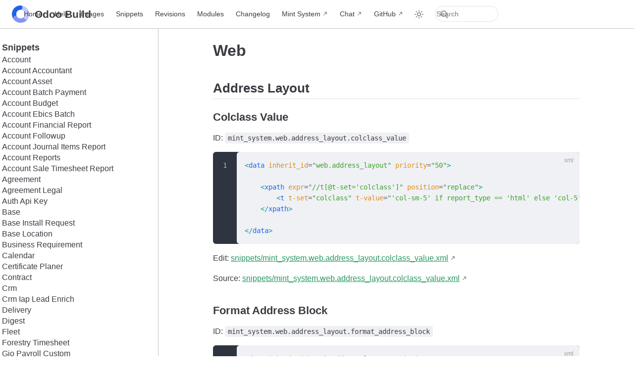

--- FILE ---
content_type: text/html; charset=utf-8
request_url: https://odoo.build/snippets/web.html
body_size: 19707
content:
<!doctype html>
<html lang="en-US">
  <head>
    <meta charset="utf-8" />
    <meta name="viewport" content="width=device-width,initial-scale=1" />
    <meta name="generator" content="VuePress 2.0.0-rc.24" />
    <style>
      :root {
        --vp-c-bg: #fff;
      }

      [data-theme='dark'] {
        --vp-c-bg: #1b1b1f;
      }

      html,
      body {
        background-color: var(--vp-c-bg);
      }
    </style>
    <script>
      const useChoice = localStorage.getItem('vuepress-color-scheme')
      const systemStatus =
        'matchMedia' in window
          ? window.matchMedia('(prefers-color-scheme: dark)').matches
          : false

      if (useChoice === 'light') {
        document.documentElement.dataset.theme = 'light'
      } else if (useChoice === 'dark' || systemStatus) {
        document.documentElement.dataset.theme = 'dark'
      }
    </script>
    <link rel="icon" href="/icon.png"><title>Web | Odoo Build</title><meta name="description" content="The Mint System Odoo development environment.">
    <link rel="preload" href="/assets/style-BfWHAt6l.css" as="style"><link rel="stylesheet" href="/assets/style-BfWHAt6l.css">
    <link rel="modulepreload" href="/assets/app-eZVahHOw.js"><link rel="modulepreload" href="/assets/web.html-CNK1JTxd.js">
    <link rel="prefetch" href="/assets/AGENTS.html-BzrJb5nY.js" as="script"><link rel="prefetch" href="/assets/CHANGELOG.html-CgmfBQlb.js" as="script"><link rel="prefetch" href="/assets/index.html-BSI5EgWY.js" as="script"><link rel="prefetch" href="/assets/modules.html-CnQgeivB.js" as="script"><link rel="prefetch" href="/assets/revisions.html-B-aUWVKt.js" as="script"><link rel="prefetch" href="/assets/snippets.html-C7_YLJCs.js" as="script"><link rel="prefetch" href="/assets/task.html-tBK8Rufk.js" as="script"><link rel="prefetch" href="/assets/upgrade.html-NeowUAXW.js" as="script"><link rel="prefetch" href="/assets/index.html-Dxlfmhj3.js" as="script"><link rel="prefetch" href="/assets/index.html-rfnh49BU.js" as="script"><link rel="prefetch" href="/assets/account.html-B5Ev_abX.js" as="script"><link rel="prefetch" href="/assets/account_accountant.html-BLTi-b47.js" as="script"><link rel="prefetch" href="/assets/account_asset.html-DuVZhv39.js" as="script"><link rel="prefetch" href="/assets/account_batch_payment.html-Bmq99hKw.js" as="script"><link rel="prefetch" href="/assets/account_budget.html-aK8fOBFj.js" as="script"><link rel="prefetch" href="/assets/account_ebics_batch.html-DW-dKUQ3.js" as="script"><link rel="prefetch" href="/assets/account_financial_report.html-CDZkA-eI.js" as="script"><link rel="prefetch" href="/assets/account_followup.html-CYMy1_zy.js" as="script"><link rel="prefetch" href="/assets/account_journal_items_report.html-CAvNuuBb.js" as="script"><link rel="prefetch" href="/assets/account_reports.html-C7UgeWAZ.js" as="script"><link rel="prefetch" href="/assets/account_sale_timesheet_report.html-q_m_nbRg.js" as="script"><link rel="prefetch" href="/assets/agreement.html-CT5zbk8m.js" as="script"><link rel="prefetch" href="/assets/agreement_legal.html-MV91TSdi.js" as="script"><link rel="prefetch" href="/assets/auth_api_key.html-CTXjsLAJ.js" as="script"><link rel="prefetch" href="/assets/base.html-ClLTIMei.js" as="script"><link rel="prefetch" href="/assets/base_install_request.html-DymFbkIG.js" as="script"><link rel="prefetch" href="/assets/base_location.html-xNhm91hw.js" as="script"><link rel="prefetch" href="/assets/business_requirement.html-CPgylKb5.js" as="script"><link rel="prefetch" href="/assets/calendar.html-DkbmXgFN.js" as="script"><link rel="prefetch" href="/assets/certificate_planer.html-Cy05mQmv.js" as="script"><link rel="prefetch" href="/assets/contract.html-BBT4gavx.js" as="script"><link rel="prefetch" href="/assets/crm.html-BPSyj2m-.js" as="script"><link rel="prefetch" href="/assets/crm_iap_lead_enrich.html-Rk3-s7DM.js" as="script"><link rel="prefetch" href="/assets/delivery.html-K2HPdXw6.js" as="script"><link rel="prefetch" href="/assets/digest.html-BW--566t.js" as="script"><link rel="prefetch" href="/assets/fleet.html-CqTFywcj.js" as="script"><link rel="prefetch" href="/assets/forestry_timesheet.html-Doj5afnt.js" as="script"><link rel="prefetch" href="/assets/gio_payroll_custom.html-BrUlgJmQ.js" as="script"><link rel="prefetch" href="/assets/helpdesk.html-CsplN4eF.js" as="script"><link rel="prefetch" href="/assets/hr.html-Dc90vX3E.js" as="script"><link rel="prefetch" href="/assets/hr_attendance.html-9TwItxaw.js" as="script"><link rel="prefetch" href="/assets/hr_attendance_kanban.html-CEmOBFyE.js" as="script"><link rel="prefetch" href="/assets/hr_contract.html-BYekNYOJ.js" as="script"><link rel="prefetch" href="/assets/hr_expense.html-vmz8Helm.js" as="script"><link rel="prefetch" href="/assets/hr_holidays.html-D3mdkIFw.js" as="script"><link rel="prefetch" href="/assets/hr_holidays_delegations.html-CCjM3Yyu.js" as="script"><link rel="prefetch" href="/assets/hr_payroll.html-Dkch-KMb.js" as="script"><link rel="prefetch" href="/assets/hr_recruitment.html-ClmGpN3I.js" as="script"><link rel="prefetch" href="/assets/hr_timesheet.html-zTGetQ9A.js" as="script"><link rel="prefetch" href="/assets/industry_fsm.html-Blt3bCT2.js" as="script"><link rel="prefetch" href="/assets/industry_fsm_sale.html-BEp3Zr8X.js" as="script"><link rel="prefetch" href="/assets/ir_model.html-BFBnxtDD.js" as="script"><link rel="prefetch" href="/assets/ir_ui_view.html-DlEs1qJl.js" as="script"><link rel="prefetch" href="/assets/l10n_ch.html-DAdjuuTm.js" as="script"><link rel="prefetch" href="/assets/l10n_ch_qr_isr_invoice_import.html-Byu8ZqTh.js" as="script"><link rel="prefetch" href="/assets/l10n_din5008.html-B1VqX6as.js" as="script"><link rel="prefetch" href="/assets/mail.html-Bk9UC7pd.js" as="script"><link rel="prefetch" href="/assets/mail_activity_board.html-C-YzEuvB.js" as="script"><link rel="prefetch" href="/assets/mail_tracking.html-D1bGaCD-.js" as="script"><link rel="prefetch" href="/assets/maintenance.html-BgfkKj2K.js" as="script"><link rel="prefetch" href="/assets/maintenance_plan.html-hgWaxvdY.js" as="script"><link rel="prefetch" href="/assets/mrp.html-BDm1eqwe.js" as="script"><link rel="prefetch" href="/assets/mrp_account.html-Ch1mwui-.js" as="script"><link rel="prefetch" href="/assets/mrp_workorder.html-BnGOlMH7.js" as="script"><link rel="prefetch" href="/assets/payment.html-Cvyacyxr.js" as="script"><link rel="prefetch" href="/assets/portal.html-CqRYnBRJ.js" as="script"><link rel="prefetch" href="/assets/printnode_base.html-Ca5EOW_I.js" as="script"><link rel="prefetch" href="/assets/product.html-BTnwvdy3.js" as="script"><link rel="prefetch" href="/assets/project.html-CdnEZwJT.js" as="script"><link rel="prefetch" href="/assets/project_enterprise.html-eNCEQ62-.js" as="script"><link rel="prefetch" href="/assets/purchase.html-K9UBXJgX.js" as="script"><link rel="prefetch" href="/assets/purchase_requisition.html-CyEZ7P7z.js" as="script"><link rel="prefetch" href="/assets/purchase_requisition_send.html-CqoNW4TC.js" as="script"><link rel="prefetch" href="/assets/res_groups.html-CTgIr_I1.js" as="script"><link rel="prefetch" href="/assets/sale.html-BUMdFt5U.js" as="script"><link rel="prefetch" href="/assets/sale_blanket_order.html-r0MjPZko.js" as="script"><link rel="prefetch" href="/assets/sale_management.html-viSKSpYj.js" as="script"><link rel="prefetch" href="/assets/sale_margin.html-BmM9T2fW.js" as="script"><link rel="prefetch" href="/assets/sale_order_contact_person.html-NsWOvHeR.js" as="script"><link rel="prefetch" href="/assets/sale_order_line_date.html-Dsl6DKOR.js" as="script"><link rel="prefetch" href="/assets/sale_order_picking_note.html-CRwHVJG8.js" as="script"><link rel="prefetch" href="/assets/sale_partner_incoterm.html-B6bFsYNK.js" as="script"><link rel="prefetch" href="/assets/sale_product_set.html-CqohnRVB.js" as="script"><link rel="prefetch" href="/assets/sale_subscription.html-BblwrnVu.js" as="script"><link rel="prefetch" href="/assets/stock.html-CFExgkV1.js" as="script"><link rel="prefetch" href="/assets/stock_account.html-fle-2MD2.js" as="script"><link rel="prefetch" href="/assets/stock_delivery.html-Tyb1olVF.js" as="script"><link rel="prefetch" href="/assets/stock_delivery_note.html-BYotnYLf.js" as="script"><link rel="prefetch" href="/assets/stock_picking_valued.html-Cbt-HSjb.js" as="script"><link rel="prefetch" href="/assets/subscription_oca.html-CrQeYbNs.js" as="script"><link rel="prefetch" href="/assets/survey.html-DEl77c0M.js" as="script"><link rel="prefetch" href="/assets/timesheet_grid.html-BA07wVgm.js" as="script"><link rel="prefetch" href="/assets/website.html-D6VVC0Pv.js" as="script"><link rel="prefetch" href="/assets/website_discount_voucher.html-wgLwXjCG.js" as="script"><link rel="prefetch" href="/assets/website_sale.html-RW9ZsBki.js" as="script"><link rel="prefetch" href="/assets/AGENTS.html-Bk1HFAYd.js" as="script"><link rel="prefetch" href="/assets/CHANGELOG.html-EHEcCnnu.js" as="script"><link rel="prefetch" href="/assets/index.html-zrPYK0Po.js" as="script"><link rel="prefetch" href="/assets/index.html-KdqUTYU3.js" as="script"><link rel="prefetch" href="/assets/index.html-DTfP1FkL.js" as="script"><link rel="prefetch" href="/assets/index.html-Cn-iWCJU.js" as="script"><link rel="prefetch" href="/assets/index.html-B5XqNCF0.js" as="script"><link rel="prefetch" href="/assets/CONTRIBUTORS.html-BFTKIHEJ.js" as="script"><link rel="prefetch" href="/assets/DESCRIPTION.html-k8bdRLrZ.js" as="script"><link rel="prefetch" href="/assets/USAGE.html-D44g4l5b.js" as="script"><link rel="prefetch" href="/assets/404.html-Cw0NAKTR.js" as="script">
  </head>
  <body>
    <div id="app"><!--[--><div class="vp-theme-container external-link-icon" vp-container><!--[--><header class="vp-navbar" vp-navbar><div class="vp-toggle-sidebar-button" title="toggle sidebar" aria-expanded="false" role="button" tabindex="0"><div class="icon" aria-hidden="true"><span></span><span></span><span></span></div></div><span><a class="route-link" href="/"><img class="vp-site-logo" src="/icon.png" alt="Odoo Build"><span class="vp-site-name vp-hide-mobile" aria-hidden="true">Odoo Build</span></a></span><div class="vp-navbar-items-wrapper" style=""><!--[--><!--]--><nav class="vp-navbar-items vp-hide-mobile" aria-label="site navigation"><!--[--><div class="vp-navbar-item"><a class="route-link auto-link" href="/" aria-label="Home"><!--[--><!--[--><!--]--><!--]-->Home<!--[--><!--[--><!--]--><!--]--></a></div><div class="vp-navbar-item"><a class="route-link auto-link" href="/task.html" aria-label="Help"><!--[--><!--[--><!--]--><!--]-->Help<!--[--><!--[--><!--]--><!--]--></a></div><div class="vp-navbar-item"><a class="route-link auto-link" href="/images/" aria-label="Images"><!--[--><!--[--><!--]--><!--]-->Images<!--[--><!--[--><!--]--><!--]--></a></div><div class="vp-navbar-item"><a class="route-link auto-link" href="/snippets.html" aria-label="Snippets"><!--[--><!--[--><!--]--><!--]-->Snippets<!--[--><!--[--><!--]--><!--]--></a></div><div class="vp-navbar-item"><a class="route-link auto-link" href="/revisions.html" aria-label="Revisions"><!--[--><!--[--><!--]--><!--]-->Revisions<!--[--><!--[--><!--]--><!--]--></a></div><div class="vp-navbar-item"><a class="route-link auto-link" href="/modules.html" aria-label="Modules"><!--[--><!--[--><!--]--><!--]-->Modules<!--[--><!--[--><!--]--><!--]--></a></div><div class="vp-navbar-item"><a class="route-link auto-link" href="/CHANGELOG.html" aria-label="Changelog"><!--[--><!--[--><!--]--><!--]-->Changelog<!--[--><!--[--><!--]--><!--]--></a></div><div class="vp-navbar-item"><a class="auto-link external-link" href="https://www.mint-system.ch/odoo" aria-label="Mint System" rel="noopener noreferrer" target="_blank"><!--[--><!--[--><!--]--><!--]-->Mint System<!--[--><!--[--><!--]--><!--]--></a></div><div class="vp-navbar-item"><a class="auto-link external-link" href="https://matrix.to/#/!gmucNdFKeaGvdzcGTP:mint-system.ch?via=mint-system.ch" aria-label="Chat" rel="noopener noreferrer" target="_blank"><!--[--><!--[--><!--]--><!--]-->Chat<!--[--><!--[--><!--]--><!--]--></a></div><div class="vp-navbar-item"><a class="auto-link external-link" href="https://github.com/mint-system/odoo-build" aria-label="GitHub" rel="noopener noreferrer" target="_blank"><!--[--><!--[--><!--]--><!--]-->GitHub<!--[--><!--[--><!--]--><!--]--></a></div><!--]--></nav><!--[--><!--]--><button type="button" class="vp-toggle-color-mode-button" title="toggle color mode"><svg class="light-icon" viewbox="0 0 32 32" style=""><path d="M16 12.005a4 4 0 1 1-4 4a4.005 4.005 0 0 1 4-4m0-2a6 6 0 1 0 6 6a6 6 0 0 0-6-6z" fill="currentColor"></path><path d="M5.394 6.813l1.414-1.415l3.506 3.506L8.9 10.318z" fill="currentColor"></path><path d="M2 15.005h5v2H2z" fill="currentColor"></path><path d="M5.394 25.197L8.9 21.691l1.414 1.415l-3.506 3.505z" fill="currentColor"></path><path d="M15 25.005h2v5h-2z" fill="currentColor"></path><path d="M21.687 23.106l1.414-1.415l3.506 3.506l-1.414 1.414z" fill="currentColor"></path><path d="M25 15.005h5v2h-5z" fill="currentColor"></path><path d="M21.687 8.904l3.506-3.506l1.414 1.415l-3.506 3.505z" fill="currentColor"></path><path d="M15 2.005h2v5h-2z" fill="currentColor"></path></svg><svg class="dark-icon" viewbox="0 0 32 32" style="display:none;"><path d="M13.502 5.414a15.075 15.075 0 0 0 11.594 18.194a11.113 11.113 0 0 1-7.975 3.39c-.138 0-.278.005-.418 0a11.094 11.094 0 0 1-3.2-21.584M14.98 3a1.002 1.002 0 0 0-.175.016a13.096 13.096 0 0 0 1.825 25.981c.164.006.328 0 .49 0a13.072 13.072 0 0 0 10.703-5.555a1.01 1.01 0 0 0-.783-1.565A13.08 13.08 0 0 1 15.89 4.38A1.015 1.015 0 0 0 14.98 3z" fill="currentColor"></path></svg></button><form class="search-box" role="search"><input type="search" placeholder="Search" autocomplete="off" spellcheck="false" value><!----></form></div></header><!--]--><div class="vp-sidebar-mask"></div><!--[--><aside class="vp-sidebar" vp-sidebar><nav class="vp-navbar-items" aria-label="site navigation"><!--[--><div class="vp-navbar-item"><a class="route-link auto-link" href="/" aria-label="Home"><!--[--><!--[--><!--]--><!--]-->Home<!--[--><!--[--><!--]--><!--]--></a></div><div class="vp-navbar-item"><a class="route-link auto-link" href="/task.html" aria-label="Help"><!--[--><!--[--><!--]--><!--]-->Help<!--[--><!--[--><!--]--><!--]--></a></div><div class="vp-navbar-item"><a class="route-link auto-link" href="/images/" aria-label="Images"><!--[--><!--[--><!--]--><!--]-->Images<!--[--><!--[--><!--]--><!--]--></a></div><div class="vp-navbar-item"><a class="route-link auto-link" href="/snippets.html" aria-label="Snippets"><!--[--><!--[--><!--]--><!--]-->Snippets<!--[--><!--[--><!--]--><!--]--></a></div><div class="vp-navbar-item"><a class="route-link auto-link" href="/revisions.html" aria-label="Revisions"><!--[--><!--[--><!--]--><!--]-->Revisions<!--[--><!--[--><!--]--><!--]--></a></div><div class="vp-navbar-item"><a class="route-link auto-link" href="/modules.html" aria-label="Modules"><!--[--><!--[--><!--]--><!--]-->Modules<!--[--><!--[--><!--]--><!--]--></a></div><div class="vp-navbar-item"><a class="route-link auto-link" href="/CHANGELOG.html" aria-label="Changelog"><!--[--><!--[--><!--]--><!--]-->Changelog<!--[--><!--[--><!--]--><!--]--></a></div><div class="vp-navbar-item"><a class="auto-link external-link" href="https://www.mint-system.ch/odoo" aria-label="Mint System" rel="noopener noreferrer" target="_blank"><!--[--><!--[--><!--]--><!--]-->Mint System<!--[--><!--[--><!--]--><!--]--></a></div><div class="vp-navbar-item"><a class="auto-link external-link" href="https://matrix.to/#/!gmucNdFKeaGvdzcGTP:mint-system.ch?via=mint-system.ch" aria-label="Chat" rel="noopener noreferrer" target="_blank"><!--[--><!--[--><!--]--><!--]-->Chat<!--[--><!--[--><!--]--><!--]--></a></div><div class="vp-navbar-item"><a class="auto-link external-link" href="https://github.com/mint-system/odoo-build" aria-label="GitHub" rel="noopener noreferrer" target="_blank"><!--[--><!--[--><!--]--><!--]-->GitHub<!--[--><!--[--><!--]--><!--]--></a></div><!--]--></nav><!--[--><!--]--><ul class="vp-sidebar-items"><!--[--><li><p tabindex="0" class="vp-sidebar-item vp-sidebar-heading active">Snippets <!----></p><ul style="" class="vp-sidebar-children"><!--[--><li><a class="route-link auto-link vp-sidebar-item" href="/snippets/account.html" aria-label="Account"><!--[--><!--[--><!--]--><!--]-->Account<!--[--><!--[--><!--]--><!--]--></a><!----></li><li><a class="route-link auto-link vp-sidebar-item" href="/snippets/account_accountant.html" aria-label="Account Accountant"><!--[--><!--[--><!--]--><!--]-->Account Accountant<!--[--><!--[--><!--]--><!--]--></a><!----></li><li><a class="route-link auto-link vp-sidebar-item" href="/snippets/account_asset.html" aria-label="Account Asset"><!--[--><!--[--><!--]--><!--]-->Account Asset<!--[--><!--[--><!--]--><!--]--></a><!----></li><li><a class="route-link auto-link vp-sidebar-item" href="/snippets/account_batch_payment.html" aria-label="Account Batch Payment"><!--[--><!--[--><!--]--><!--]-->Account Batch Payment<!--[--><!--[--><!--]--><!--]--></a><!----></li><li><a class="route-link auto-link vp-sidebar-item" href="/snippets/account_budget.html" aria-label="Account Budget"><!--[--><!--[--><!--]--><!--]-->Account Budget<!--[--><!--[--><!--]--><!--]--></a><!----></li><li><a class="route-link auto-link vp-sidebar-item" href="/snippets/account_ebics_batch.html" aria-label="Account Ebics Batch"><!--[--><!--[--><!--]--><!--]-->Account Ebics Batch<!--[--><!--[--><!--]--><!--]--></a><!----></li><li><a class="route-link auto-link vp-sidebar-item" href="/snippets/account_financial_report.html" aria-label="Account Financial Report"><!--[--><!--[--><!--]--><!--]-->Account Financial Report<!--[--><!--[--><!--]--><!--]--></a><!----></li><li><a class="route-link auto-link vp-sidebar-item" href="/snippets/account_followup.html" aria-label="Account Followup"><!--[--><!--[--><!--]--><!--]-->Account Followup<!--[--><!--[--><!--]--><!--]--></a><!----></li><li><a class="route-link auto-link vp-sidebar-item" href="/snippets/account_journal_items_report.html" aria-label="Account Journal Items Report"><!--[--><!--[--><!--]--><!--]-->Account Journal Items Report<!--[--><!--[--><!--]--><!--]--></a><!----></li><li><a class="route-link auto-link vp-sidebar-item" href="/snippets/account_reports.html" aria-label="Account Reports"><!--[--><!--[--><!--]--><!--]-->Account Reports<!--[--><!--[--><!--]--><!--]--></a><!----></li><li><a class="route-link auto-link vp-sidebar-item" href="/snippets/account_sale_timesheet_report.html" aria-label="Account Sale Timesheet Report"><!--[--><!--[--><!--]--><!--]-->Account Sale Timesheet Report<!--[--><!--[--><!--]--><!--]--></a><!----></li><li><a class="route-link auto-link vp-sidebar-item" href="/snippets/agreement.html" aria-label="Agreement"><!--[--><!--[--><!--]--><!--]-->Agreement<!--[--><!--[--><!--]--><!--]--></a><!----></li><li><a class="route-link auto-link vp-sidebar-item" href="/snippets/agreement_legal.html" aria-label="Agreement Legal"><!--[--><!--[--><!--]--><!--]-->Agreement Legal<!--[--><!--[--><!--]--><!--]--></a><!----></li><li><a class="route-link auto-link vp-sidebar-item" href="/snippets/auth_api_key.html" aria-label="Auth Api Key"><!--[--><!--[--><!--]--><!--]-->Auth Api Key<!--[--><!--[--><!--]--><!--]--></a><!----></li><li><a class="route-link auto-link vp-sidebar-item" href="/snippets/base.html" aria-label="Base"><!--[--><!--[--><!--]--><!--]-->Base<!--[--><!--[--><!--]--><!--]--></a><!----></li><li><a class="route-link auto-link vp-sidebar-item" href="/snippets/base_install_request.html" aria-label="Base Install Request"><!--[--><!--[--><!--]--><!--]-->Base Install Request<!--[--><!--[--><!--]--><!--]--></a><!----></li><li><a class="route-link auto-link vp-sidebar-item" href="/snippets/base_location.html" aria-label="Base Location"><!--[--><!--[--><!--]--><!--]-->Base Location<!--[--><!--[--><!--]--><!--]--></a><!----></li><li><a class="route-link auto-link vp-sidebar-item" href="/snippets/business_requirement.html" aria-label="Business Requirement"><!--[--><!--[--><!--]--><!--]-->Business Requirement<!--[--><!--[--><!--]--><!--]--></a><!----></li><li><a class="route-link auto-link vp-sidebar-item" href="/snippets/calendar.html" aria-label="Calendar"><!--[--><!--[--><!--]--><!--]-->Calendar<!--[--><!--[--><!--]--><!--]--></a><!----></li><li><a class="route-link auto-link vp-sidebar-item" href="/snippets/certificate_planer.html" aria-label="Certificate Planer"><!--[--><!--[--><!--]--><!--]-->Certificate Planer<!--[--><!--[--><!--]--><!--]--></a><!----></li><li><a class="route-link auto-link vp-sidebar-item" href="/snippets/contract.html" aria-label="Contract"><!--[--><!--[--><!--]--><!--]-->Contract<!--[--><!--[--><!--]--><!--]--></a><!----></li><li><a class="route-link auto-link vp-sidebar-item" href="/snippets/crm.html" aria-label="Crm"><!--[--><!--[--><!--]--><!--]-->Crm<!--[--><!--[--><!--]--><!--]--></a><!----></li><li><a class="route-link auto-link vp-sidebar-item" href="/snippets/crm_iap_lead_enrich.html" aria-label="Crm Iap Lead Enrich"><!--[--><!--[--><!--]--><!--]-->Crm Iap Lead Enrich<!--[--><!--[--><!--]--><!--]--></a><!----></li><li><a class="route-link auto-link vp-sidebar-item" href="/snippets/delivery.html" aria-label="Delivery"><!--[--><!--[--><!--]--><!--]-->Delivery<!--[--><!--[--><!--]--><!--]--></a><!----></li><li><a class="route-link auto-link vp-sidebar-item" href="/snippets/digest.html" aria-label="Digest"><!--[--><!--[--><!--]--><!--]-->Digest<!--[--><!--[--><!--]--><!--]--></a><!----></li><li><a class="route-link auto-link vp-sidebar-item" href="/snippets/fleet.html" aria-label="Fleet"><!--[--><!--[--><!--]--><!--]-->Fleet<!--[--><!--[--><!--]--><!--]--></a><!----></li><li><a class="route-link auto-link vp-sidebar-item" href="/snippets/forestry_timesheet.html" aria-label="Forestry Timesheet"><!--[--><!--[--><!--]--><!--]-->Forestry Timesheet<!--[--><!--[--><!--]--><!--]--></a><!----></li><li><a class="route-link auto-link vp-sidebar-item" href="/snippets/gio_payroll_custom.html" aria-label="Gio Payroll Custom"><!--[--><!--[--><!--]--><!--]-->Gio Payroll Custom<!--[--><!--[--><!--]--><!--]--></a><!----></li><li><a class="route-link auto-link vp-sidebar-item" href="/snippets/helpdesk.html" aria-label="Helpdesk"><!--[--><!--[--><!--]--><!--]-->Helpdesk<!--[--><!--[--><!--]--><!--]--></a><!----></li><li><a class="route-link auto-link vp-sidebar-item" href="/snippets/hr.html" aria-label="Hr"><!--[--><!--[--><!--]--><!--]-->Hr<!--[--><!--[--><!--]--><!--]--></a><!----></li><li><a class="route-link auto-link vp-sidebar-item" href="/snippets/hr_attendance.html" aria-label="Hr Attendance"><!--[--><!--[--><!--]--><!--]-->Hr Attendance<!--[--><!--[--><!--]--><!--]--></a><!----></li><li><a class="route-link auto-link vp-sidebar-item" href="/snippets/hr_attendance_kanban.html" aria-label="Hr Attendance Kanban"><!--[--><!--[--><!--]--><!--]-->Hr Attendance Kanban<!--[--><!--[--><!--]--><!--]--></a><!----></li><li><a class="route-link auto-link vp-sidebar-item" href="/snippets/hr_contract.html" aria-label="Hr Contract"><!--[--><!--[--><!--]--><!--]-->Hr Contract<!--[--><!--[--><!--]--><!--]--></a><!----></li><li><a class="route-link auto-link vp-sidebar-item" href="/snippets/hr_expense.html" aria-label="Hr Expense"><!--[--><!--[--><!--]--><!--]-->Hr Expense<!--[--><!--[--><!--]--><!--]--></a><!----></li><li><a class="route-link auto-link vp-sidebar-item" href="/snippets/hr_holidays.html" aria-label="Hr Holidays"><!--[--><!--[--><!--]--><!--]-->Hr Holidays<!--[--><!--[--><!--]--><!--]--></a><!----></li><li><a class="route-link auto-link vp-sidebar-item" href="/snippets/hr_holidays_delegations.html" aria-label="Hr Holidays Delegations"><!--[--><!--[--><!--]--><!--]-->Hr Holidays Delegations<!--[--><!--[--><!--]--><!--]--></a><!----></li><li><a class="route-link auto-link vp-sidebar-item" href="/snippets/hr_payroll.html" aria-label="Hr Payroll"><!--[--><!--[--><!--]--><!--]-->Hr Payroll<!--[--><!--[--><!--]--><!--]--></a><!----></li><li><a class="route-link auto-link vp-sidebar-item" href="/snippets/hr_recruitment.html" aria-label="Hr Recruitment"><!--[--><!--[--><!--]--><!--]-->Hr Recruitment<!--[--><!--[--><!--]--><!--]--></a><!----></li><li><a class="route-link auto-link vp-sidebar-item" href="/snippets/hr_timesheet.html" aria-label="Hr Timesheet"><!--[--><!--[--><!--]--><!--]-->Hr Timesheet<!--[--><!--[--><!--]--><!--]--></a><!----></li><li><a class="route-link auto-link vp-sidebar-item" href="/snippets/industry_fsm.html" aria-label="Industry Fsm"><!--[--><!--[--><!--]--><!--]-->Industry Fsm<!--[--><!--[--><!--]--><!--]--></a><!----></li><li><a class="route-link auto-link vp-sidebar-item" href="/snippets/industry_fsm_sale.html" aria-label="Industry Fsm Sale"><!--[--><!--[--><!--]--><!--]-->Industry Fsm Sale<!--[--><!--[--><!--]--><!--]--></a><!----></li><li><a class="route-link auto-link vp-sidebar-item" href="/snippets/ir_model.html" aria-label="Ir Model"><!--[--><!--[--><!--]--><!--]-->Ir Model<!--[--><!--[--><!--]--><!--]--></a><!----></li><li><a class="route-link auto-link vp-sidebar-item" href="/snippets/ir_ui_view.html" aria-label="Ir Ui View"><!--[--><!--[--><!--]--><!--]-->Ir Ui View<!--[--><!--[--><!--]--><!--]--></a><!----></li><li><a class="route-link auto-link vp-sidebar-item" href="/snippets/l10n_ch.html" aria-label="L10n Ch"><!--[--><!--[--><!--]--><!--]-->L10n Ch<!--[--><!--[--><!--]--><!--]--></a><!----></li><li><a class="route-link auto-link vp-sidebar-item" href="/snippets/l10n_ch_qr_isr_invoice_import.html" aria-label="L10n Ch Qr Isr Invoice Import"><!--[--><!--[--><!--]--><!--]-->L10n Ch Qr Isr Invoice Import<!--[--><!--[--><!--]--><!--]--></a><!----></li><li><a class="route-link auto-link vp-sidebar-item" href="/snippets/l10n_din5008.html" aria-label="L10n Din5008"><!--[--><!--[--><!--]--><!--]-->L10n Din5008<!--[--><!--[--><!--]--><!--]--></a><!----></li><li><a class="route-link auto-link vp-sidebar-item" href="/snippets/mail.html" aria-label="Mail"><!--[--><!--[--><!--]--><!--]-->Mail<!--[--><!--[--><!--]--><!--]--></a><!----></li><li><a class="route-link auto-link vp-sidebar-item" href="/snippets/mail_activity_board.html" aria-label="Mail Activity Board"><!--[--><!--[--><!--]--><!--]-->Mail Activity Board<!--[--><!--[--><!--]--><!--]--></a><!----></li><li><a class="route-link auto-link vp-sidebar-item" href="/snippets/mail_tracking.html" aria-label="Mail Tracking"><!--[--><!--[--><!--]--><!--]-->Mail Tracking<!--[--><!--[--><!--]--><!--]--></a><!----></li><li><a class="route-link auto-link vp-sidebar-item" href="/snippets/maintenance.html" aria-label="Maintenance"><!--[--><!--[--><!--]--><!--]-->Maintenance<!--[--><!--[--><!--]--><!--]--></a><!----></li><li><a class="route-link auto-link vp-sidebar-item" href="/snippets/maintenance_plan.html" aria-label="Maintenance Plan"><!--[--><!--[--><!--]--><!--]-->Maintenance Plan<!--[--><!--[--><!--]--><!--]--></a><!----></li><li><a class="route-link auto-link vp-sidebar-item" href="/snippets/mrp.html" aria-label="Mrp"><!--[--><!--[--><!--]--><!--]-->Mrp<!--[--><!--[--><!--]--><!--]--></a><!----></li><li><a class="route-link auto-link vp-sidebar-item" href="/snippets/mrp_account.html" aria-label="Mrp Account"><!--[--><!--[--><!--]--><!--]-->Mrp Account<!--[--><!--[--><!--]--><!--]--></a><!----></li><li><a class="route-link auto-link vp-sidebar-item" href="/snippets/mrp_workorder.html" aria-label="Mrp Workorder"><!--[--><!--[--><!--]--><!--]-->Mrp Workorder<!--[--><!--[--><!--]--><!--]--></a><!----></li><li><a class="route-link auto-link vp-sidebar-item" href="/snippets/payment.html" aria-label="Payment"><!--[--><!--[--><!--]--><!--]-->Payment<!--[--><!--[--><!--]--><!--]--></a><!----></li><li><a class="route-link auto-link vp-sidebar-item" href="/snippets/portal.html" aria-label="Portal"><!--[--><!--[--><!--]--><!--]-->Portal<!--[--><!--[--><!--]--><!--]--></a><!----></li><li><a class="route-link auto-link vp-sidebar-item" href="/snippets/printnode_base.html" aria-label="Printnode Base"><!--[--><!--[--><!--]--><!--]-->Printnode Base<!--[--><!--[--><!--]--><!--]--></a><!----></li><li><a class="route-link auto-link vp-sidebar-item" href="/snippets/product.html" aria-label="Product"><!--[--><!--[--><!--]--><!--]-->Product<!--[--><!--[--><!--]--><!--]--></a><!----></li><li><a class="route-link auto-link vp-sidebar-item" href="/snippets/project.html" aria-label="Project"><!--[--><!--[--><!--]--><!--]-->Project<!--[--><!--[--><!--]--><!--]--></a><!----></li><li><a class="route-link auto-link vp-sidebar-item" href="/snippets/project_enterprise.html" aria-label="Project Enterprise"><!--[--><!--[--><!--]--><!--]-->Project Enterprise<!--[--><!--[--><!--]--><!--]--></a><!----></li><li><a class="route-link auto-link vp-sidebar-item" href="/snippets/purchase.html" aria-label="Purchase"><!--[--><!--[--><!--]--><!--]-->Purchase<!--[--><!--[--><!--]--><!--]--></a><!----></li><li><a class="route-link auto-link vp-sidebar-item" href="/snippets/purchase_requisition.html" aria-label="Purchase Requisition"><!--[--><!--[--><!--]--><!--]-->Purchase Requisition<!--[--><!--[--><!--]--><!--]--></a><!----></li><li><a class="route-link auto-link vp-sidebar-item" href="/snippets/purchase_requisition_send.html" aria-label="Purchase Requisition Send"><!--[--><!--[--><!--]--><!--]-->Purchase Requisition Send<!--[--><!--[--><!--]--><!--]--></a><!----></li><li><a class="route-link auto-link vp-sidebar-item" href="/snippets/res_groups.html" aria-label="Res Groups"><!--[--><!--[--><!--]--><!--]-->Res Groups<!--[--><!--[--><!--]--><!--]--></a><!----></li><li><a class="route-link auto-link vp-sidebar-item" href="/snippets/sale.html" aria-label="Sale"><!--[--><!--[--><!--]--><!--]-->Sale<!--[--><!--[--><!--]--><!--]--></a><!----></li><li><a class="route-link auto-link vp-sidebar-item" href="/snippets/sale_blanket_order.html" aria-label="Sale Blanket Order"><!--[--><!--[--><!--]--><!--]-->Sale Blanket Order<!--[--><!--[--><!--]--><!--]--></a><!----></li><li><a class="route-link auto-link vp-sidebar-item" href="/snippets/sale_management.html" aria-label="Sale Management"><!--[--><!--[--><!--]--><!--]-->Sale Management<!--[--><!--[--><!--]--><!--]--></a><!----></li><li><a class="route-link auto-link vp-sidebar-item" href="/snippets/sale_margin.html" aria-label="Sale Margin"><!--[--><!--[--><!--]--><!--]-->Sale Margin<!--[--><!--[--><!--]--><!--]--></a><!----></li><li><a class="route-link auto-link vp-sidebar-item" href="/snippets/sale_order_contact_person.html" aria-label="Sale Order Contact Person"><!--[--><!--[--><!--]--><!--]-->Sale Order Contact Person<!--[--><!--[--><!--]--><!--]--></a><!----></li><li><a class="route-link auto-link vp-sidebar-item" href="/snippets/sale_order_line_date.html" aria-label="Sale Order Line Date"><!--[--><!--[--><!--]--><!--]-->Sale Order Line Date<!--[--><!--[--><!--]--><!--]--></a><!----></li><li><a class="route-link auto-link vp-sidebar-item" href="/snippets/sale_order_picking_note.html" aria-label="Sale Order Picking Note"><!--[--><!--[--><!--]--><!--]-->Sale Order Picking Note<!--[--><!--[--><!--]--><!--]--></a><!----></li><li><a class="route-link auto-link vp-sidebar-item" href="/snippets/sale_partner_incoterm.html" aria-label="Sale Partner Incoterm"><!--[--><!--[--><!--]--><!--]-->Sale Partner Incoterm<!--[--><!--[--><!--]--><!--]--></a><!----></li><li><a class="route-link auto-link vp-sidebar-item" href="/snippets/sale_product_set.html" aria-label="Sale Product Set"><!--[--><!--[--><!--]--><!--]-->Sale Product Set<!--[--><!--[--><!--]--><!--]--></a><!----></li><li><a class="route-link auto-link vp-sidebar-item" href="/snippets/sale_subscription.html" aria-label="Sale Subscription"><!--[--><!--[--><!--]--><!--]-->Sale Subscription<!--[--><!--[--><!--]--><!--]--></a><!----></li><li><a class="route-link auto-link vp-sidebar-item" href="/snippets/stock.html" aria-label="Stock"><!--[--><!--[--><!--]--><!--]-->Stock<!--[--><!--[--><!--]--><!--]--></a><!----></li><li><a class="route-link auto-link vp-sidebar-item" href="/snippets/stock_account.html" aria-label="Stock Account"><!--[--><!--[--><!--]--><!--]-->Stock Account<!--[--><!--[--><!--]--><!--]--></a><!----></li><li><a class="route-link auto-link vp-sidebar-item" href="/snippets/stock_delivery.html" aria-label="Stock Delivery"><!--[--><!--[--><!--]--><!--]-->Stock Delivery<!--[--><!--[--><!--]--><!--]--></a><!----></li><li><a class="route-link auto-link vp-sidebar-item" href="/snippets/stock_delivery_note.html" aria-label="Stock Delivery Note"><!--[--><!--[--><!--]--><!--]-->Stock Delivery Note<!--[--><!--[--><!--]--><!--]--></a><!----></li><li><a class="route-link auto-link vp-sidebar-item" href="/snippets/subscription_oca.html" aria-label="Subscription Oca"><!--[--><!--[--><!--]--><!--]-->Subscription Oca<!--[--><!--[--><!--]--><!--]--></a><!----></li><li><a class="route-link auto-link vp-sidebar-item" href="/snippets/survey.html" aria-label="Survey"><!--[--><!--[--><!--]--><!--]-->Survey<!--[--><!--[--><!--]--><!--]--></a><!----></li><li><a class="route-link auto-link vp-sidebar-item" href="/snippets/timesheet_grid.html" aria-label="Timesheet Grid"><!--[--><!--[--><!--]--><!--]-->Timesheet Grid<!--[--><!--[--><!--]--><!--]--></a><!----></li><li><a class="route-link route-link-active auto-link vp-sidebar-item active" href="/snippets/web.html" aria-label="Web"><!--[--><!--[--><!--]--><!--]-->Web<!--[--><!--[--><!--]--><!--]--></a><!----></li><li><a class="route-link auto-link vp-sidebar-item" href="/snippets/website.html" aria-label="Website"><!--[--><!--[--><!--]--><!--]-->Website<!--[--><!--[--><!--]--><!--]--></a><!----></li><li><a class="route-link auto-link vp-sidebar-item" href="/snippets/website_discount_voucher.html" aria-label="Website Discount Voucher"><!--[--><!--[--><!--]--><!--]-->Website Discount Voucher<!--[--><!--[--><!--]--><!--]--></a><!----></li><li><a class="route-link auto-link vp-sidebar-item" href="/snippets/website_sale.html" aria-label="Website Sale"><!--[--><!--[--><!--]--><!--]-->Website Sale<!--[--><!--[--><!--]--><!--]--></a><!----></li><!--]--></ul></li><!--]--></ul><!--[--><!--]--></aside><!--]--><!--[--><main class="vp-page"><!--[--><!--]--><div vp-content><!--[--><!--]--><div id="content"><h1 id="web" tabindex="-1"><a class="header-anchor" href="#web"><span>Web</span></a></h1><h2 id="address-layout" tabindex="-1"><a class="header-anchor" href="#address-layout"><span>Address Layout</span></a></h2><h3 id="colclass-value" tabindex="-1"><a class="header-anchor" href="#colclass-value"><span>Colclass Value</span></a></h3><p>ID: <code>mint_system.web.address_layout.colclass_value</code></p><div class="language-xml line-numbers-mode line-numbers-mode" data-highlighter="prismjs" data-ext="xml"><pre class="shiki catppuccin-latte vp-code" style="background-color:#eff1f5;color:#4c4f69;"><code><span class="line"><span class="line"><span style="color:#179299;">&lt;</span><span style="color:#1E66F5;">data</span><span style="color:#DF8E1D;"> inherit_id</span><span style="color:#4C4F69;">=</span><span style="color:#40A02B;">&quot;web.address_layout&quot;</span><span style="color:#DF8E1D;"> priority</span><span style="color:#4C4F69;">=</span><span style="color:#40A02B;">&quot;50&quot;</span><span style="color:#179299;">&gt;</span></span></span>
<span class="line"><span class="line"></span></span>
<span class="line"><span class="line"><span style="color:#179299;">    &lt;</span><span style="color:#1E66F5;">xpath</span><span style="color:#DF8E1D;"> expr</span><span style="color:#4C4F69;">=</span><span style="color:#40A02B;">&quot;//t[@t-set=&#39;colclass&#39;]&quot;</span><span style="color:#DF8E1D;"> position</span><span style="color:#4C4F69;">=</span><span style="color:#40A02B;">&quot;replace&quot;</span><span style="color:#179299;">&gt;</span></span></span>
<span class="line"><span class="line"><span style="color:#179299;">        &lt;</span><span style="color:#1E66F5;">t</span><span style="color:#DF8E1D;"> t-set</span><span style="color:#4C4F69;">=</span><span style="color:#40A02B;">&quot;colclass&quot;</span><span style="color:#DF8E1D;"> t-value</span><span style="color:#4C4F69;">=</span><span style="color:#40A02B;">&quot;&#39;col-sm-5&#39; if report_type == &#39;html&#39; else &#39;col-5&#39;&quot;</span><span style="color:#179299;">/&gt;</span></span></span>
<span class="line"><span class="line"><span style="color:#179299;">    &lt;/</span><span style="color:#1E66F5;">xpath</span><span style="color:#179299;">&gt;</span></span></span>
<span class="line"><span class="line"><span style="color:#4C4F69;">    </span></span></span>
<span class="line"><span class="line"><span style="color:#179299;">&lt;/</span><span style="color:#1E66F5;">data</span><span style="color:#179299;">&gt;</span></span></span></code></pre><div class="line-numbers" aria-hidden="true" style="counter-reset:line-number 0;"></div><div class="line-numbers" aria-hidden="true" style="counter-reset:line-number 0;"><div class="line-number"></div></div></div><p>Edit: <a href="https://github.com/Mint-System/Odoo-Build/tree/main/snippets/mint_system.web.address_layout.colclass_value.xml" target="_blank" rel="noopener noreferrer">snippets/mint_system.web.address_layout.colclass_value.xml</a></p><p>Source: <a href="https://odoo.build/snippets/mint_system.web.address_layout.colclass_value.xml" target="_blank" rel="noopener noreferrer">snippets/mint_system.web.address_layout.colclass_value.xml</a></p><h3 id="format-address-block" tabindex="-1"><a class="header-anchor" href="#format-address-block"><span>Format Address Block</span></a></h3><p>ID: <code>mint_system.web.address_layout.format_address_block</code></p><div class="language-xml line-numbers-mode line-numbers-mode" data-highlighter="prismjs" data-ext="xml"><pre class="shiki catppuccin-latte vp-code" style="background-color:#eff1f5;color:#4c4f69;"><code><span class="line"><span class="line"><span style="color:#179299;">&lt;</span><span style="color:#1E66F5;">data</span><span style="color:#DF8E1D;"> inherit_id</span><span style="color:#4C4F69;">=</span><span style="color:#40A02B;">&quot;web.address_layout&quot;</span><span style="color:#DF8E1D;"> priority</span><span style="color:#4C4F69;">=</span><span style="color:#40A02B;">&quot;50&quot;</span><span style="color:#179299;">&gt;</span></span></span>
<span class="line"><span class="line"><span style="color:#179299;">    &lt;</span><span style="color:#1E66F5;">xpath</span><span style="color:#DF8E1D;"> expr</span><span style="color:#4C4F69;">=</span><span style="color:#40A02B;">&quot;//t[@t-if=&#39;address&#39;]&quot;</span><span style="color:#DF8E1D;"> position</span><span style="color:#4C4F69;">=</span><span style="color:#40A02B;">&quot;replace&quot;</span><span style="color:#179299;">&gt;</span></span></span>
<span class="line"><span class="line"><span style="color:#179299;">        &lt;</span><span style="color:#1E66F5;">t</span><span style="color:#DF8E1D;"> t-if</span><span style="color:#4C4F69;">=</span><span style="color:#40A02B;">&quot;address&quot;</span><span style="color:#179299;">&gt;</span></span></span>
<span class="line"><span class="line"><span style="color:#179299;">            &lt;</span><span style="color:#1E66F5;">div</span><span style="color:#DF8E1D;"> class</span><span style="color:#4C4F69;">=</span><span style="color:#40A02B;">&quot;address row&quot;</span><span style="color:#179299;">&gt;</span></span></span>
<span class="line"><span class="line"><span style="color:#179299;">                &lt;</span><span style="color:#1E66F5;">t</span><span style="color:#DF8E1D;"> t-if</span><span style="color:#4C4F69;">=</span><span style="color:#40A02B;">&quot;information_block&quot;</span><span style="color:#179299;">&gt;</span></span></span>
<span class="line"><span class="line"><span style="color:#179299;">                    &lt;</span><span style="color:#1E66F5;">t</span><span style="color:#DF8E1D;"> t-set</span><span style="color:#4C4F69;">=</span><span style="color:#40A02B;">&quot;colclass&quot;</span><span style="color:#DF8E1D;"> t-value</span><span style="color:#4C4F69;">=</span><span style="color:#40A02B;">&quot;&#39;col-5 offset-1&#39;&quot;</span><span style="color:#179299;">/&gt;</span></span></span>
<span class="line"><span class="line"><span style="color:#179299;">                    &lt;</span><span style="color:#1E66F5;">div</span><span style="color:#DF8E1D;"> name</span><span style="color:#4C4F69;">=</span><span style="color:#40A02B;">&quot;information_block&quot;</span><span style="color:#DF8E1D;"> class</span><span style="color:#4C4F69;">=</span><span style="color:#40A02B;">&quot;col-5 offset-1&quot;</span><span style="color:#179299;">&gt;</span></span></span>
<span class="line"><span class="line"><span style="color:#179299;">                        &lt;</span><span style="color:#1E66F5;">t</span><span style="color:#DF8E1D;"> t-raw</span><span style="color:#4C4F69;">=</span><span style="color:#40A02B;">&quot;information_block&quot;</span><span style="color:#179299;">/&gt;</span></span></span>
<span class="line"><span class="line"><span style="color:#179299;">                    &lt;/</span><span style="color:#1E66F5;">div</span><span style="color:#179299;">&gt;</span></span></span>
<span class="line"><span class="line"><span style="color:#179299;">                &lt;/</span><span style="color:#1E66F5;">t</span><span style="color:#179299;">&gt;</span></span></span>
<span class="line"><span class="line"><span style="color:#179299;">            &lt;/</span><span style="color:#1E66F5;">div</span><span style="color:#179299;">&gt;</span></span></span>
<span class="line"><span class="line"><span style="color:#179299;">            &lt;</span><span style="color:#1E66F5;">div</span><span style="color:#DF8E1D;"> class</span><span style="color:#4C4F69;">=</span><span style="color:#40A02B;">&quot;row&quot;</span><span style="color:#179299;">&gt;</span></span></span>
<span class="line"><span class="line"><span style="color:#179299;">                &lt;</span><span style="color:#1E66F5;">div</span><span style="color:#DF8E1D;"> name</span><span style="color:#4C4F69;">=</span><span style="color:#40A02B;">&quot;address&quot;</span><span style="color:#DF8E1D;"> t-att-class</span><span style="color:#4C4F69;">=</span><span style="color:#40A02B;">&quot;&#39;col-5 offset-1&#39;&quot;</span><span style="color:#179299;">&gt;</span></span></span>
<span class="line"><span class="line"><span style="color:#179299;">                    &lt;</span><span style="color:#1E66F5;">t</span><span style="color:#DF8E1D;"> t-raw</span><span style="color:#4C4F69;">=</span><span style="color:#40A02B;">&quot;address&quot;</span><span style="color:#179299;">/&gt;</span></span></span>
<span class="line"><span class="line"><span style="color:#179299;">                &lt;/</span><span style="color:#1E66F5;">div</span><span style="color:#179299;">&gt;</span></span></span>
<span class="line"><span class="line"><span style="color:#179299;">            &lt;/</span><span style="color:#1E66F5;">div</span><span style="color:#179299;">&gt;</span></span></span>
<span class="line"><span class="line"><span style="color:#179299;">        &lt;/</span><span style="color:#1E66F5;">t</span><span style="color:#179299;">&gt;</span></span></span>
<span class="line"><span class="line"><span style="color:#179299;">    &lt;/</span><span style="color:#1E66F5;">xpath</span><span style="color:#179299;">&gt;</span></span></span>
<span class="line"><span class="line"><span style="color:#179299;">&lt;/</span><span style="color:#1E66F5;">data</span><span style="color:#179299;">&gt;</span></span></span></code></pre><div class="line-numbers" aria-hidden="true" style="counter-reset:line-number 0;"></div><div class="line-numbers" aria-hidden="true" style="counter-reset:line-number 0;"><div class="line-number"></div></div></div><p>Edit: <a href="https://github.com/Mint-System/Odoo-Build/tree/main/snippets/mint_system.web.address_layout.format_address_block.xml" target="_blank" rel="noopener noreferrer">snippets/mint_system.web.address_layout.format_address_block.xml</a></p><p>Source: <a href="https://odoo.build/snippets/mint_system.web.address_layout.format_address_block.xml" target="_blank" rel="noopener noreferrer">snippets/mint_system.web.address_layout.format_address_block.xml</a></p><h3 id="repositioning-address-blocks" tabindex="-1"><a class="header-anchor" href="#repositioning-address-blocks"><span>Repositioning Address Blocks</span></a></h3><p>ID: <code>mint_system.web.address_layout.repositioning_address_blocks</code></p><div class="language-xml line-numbers-mode line-numbers-mode" data-highlighter="prismjs" data-ext="xml"><pre class="shiki catppuccin-latte vp-code" style="background-color:#eff1f5;color:#4c4f69;"><code><span class="line"><span class="line"><span style="color:#179299;">&lt;</span><span style="color:#1E66F5;">data</span><span style="color:#DF8E1D;"> inherit_id</span><span style="color:#4C4F69;">=</span><span style="color:#40A02B;">&quot;web.address_layout&quot;</span><span style="color:#DF8E1D;"> priority</span><span style="color:#4C4F69;">=</span><span style="color:#40A02B;">&quot;50&quot;</span><span style="color:#179299;">&gt;</span></span></span>
<span class="line"><span class="line"><span style="color:#179299;">    &lt;</span><span style="color:#1E66F5;">xpath</span><span style="color:#DF8E1D;"> expr</span><span style="color:#4C4F69;">=</span><span style="color:#40A02B;">&quot;//t[@t-if=&#39;address&#39;]&quot;</span><span style="color:#DF8E1D;"> position</span><span style="color:#4C4F69;">=</span><span style="color:#40A02B;">&quot;replace&quot;</span><span style="color:#179299;">&gt;</span></span></span>
<span class="line"><span class="line"><span style="color:#179299;">        &lt;</span><span style="color:#1E66F5;">t</span><span style="color:#DF8E1D;"> t-if</span><span style="color:#4C4F69;">=</span><span style="color:#40A02B;">&quot;address&quot;</span><span style="color:#179299;">&gt;</span></span></span>
<span class="line"><span class="line"><span style="color:#179299;">            &lt;</span><span style="color:#1E66F5;">div</span><span style="color:#DF8E1D;"> class</span><span style="color:#4C4F69;">=</span><span style="color:#40A02B;">&quot;address row&quot;</span><span style="color:#179299;">&gt;</span></span></span>
<span class="line"><span class="line"><span style="color:#179299;">                &lt;</span><span style="color:#1E66F5;">t</span><span style="color:#DF8E1D;"> t-if</span><span style="color:#4C4F69;">=</span><span style="color:#40A02B;">&quot;address&quot;</span><span style="color:#179299;">&gt;</span></span></span>
<span class="line"><span class="line"><span style="color:#179299;">                    &lt;</span><span style="color:#1E66F5;">t</span><span style="color:#DF8E1D;"> t-set</span><span style="color:#4C4F69;">=</span><span style="color:#40A02B;">&quot;colclass&quot;</span><span style="color:#DF8E1D;"> t-value</span><span style="color:#4C4F69;">=</span><span style="color:#40A02B;">&quot;&#39;col-5 offset-1&#39;&quot;</span><span style="color:#179299;">/&gt;</span></span></span>
<span class="line"><span class="line"><span style="color:#179299;">                    &lt;</span><span style="color:#1E66F5;">div</span><span style="color:#DF8E1D;"> name</span><span style="color:#4C4F69;">=</span><span style="color:#40A02B;">&quot;address&quot;</span><span style="color:#DF8E1D;"> class</span><span style="color:#4C4F69;">=</span><span style="color:#40A02B;">&quot;col-6&quot;</span><span style="color:#179299;">&gt;</span></span></span>
<span class="line"><span class="line"><span style="color:#179299;">                        &lt;</span><span style="color:#1E66F5;">t</span><span style="color:#DF8E1D;"> t-raw</span><span style="color:#4C4F69;">=</span><span style="color:#40A02B;">&quot;address&quot;</span><span style="color:#179299;">/&gt;</span></span></span>
<span class="line"><span class="line"><span style="color:#179299;">                    &lt;/</span><span style="color:#1E66F5;">div</span><span style="color:#179299;">&gt;</span></span></span>
<span class="line"><span class="line"><span style="color:#179299;">                &lt;/</span><span style="color:#1E66F5;">t</span><span style="color:#179299;">&gt;</span></span></span>
<span class="line"><span class="line"><span style="color:#179299;">                &lt;</span><span style="color:#1E66F5;">div</span><span style="color:#DF8E1D;"> name</span><span style="color:#4C4F69;">=</span><span style="color:#40A02B;">&quot;information_block&quot;</span><span style="color:#DF8E1D;"> t-att-class</span><span style="color:#4C4F69;">=</span><span style="color:#40A02B;">&quot;colclass&quot;</span><span style="color:#179299;">&gt;</span></span></span>
<span class="line"><span class="line"><span style="color:#179299;">                    &lt;</span><span style="color:#1E66F5;">t</span><span style="color:#DF8E1D;"> t-raw</span><span style="color:#4C4F69;">=</span><span style="color:#40A02B;">&quot;information_block&quot;</span><span style="color:#179299;">/&gt;</span></span></span>
<span class="line"><span class="line"><span style="color:#179299;">                &lt;/</span><span style="color:#1E66F5;">div</span><span style="color:#179299;">&gt;</span></span></span>
<span class="line"><span class="line"><span style="color:#179299;">            &lt;/</span><span style="color:#1E66F5;">div</span><span style="color:#179299;">&gt;</span></span></span>
<span class="line"><span class="line"><span style="color:#179299;">        &lt;/</span><span style="color:#1E66F5;">t</span><span style="color:#179299;">&gt;</span></span></span>
<span class="line"><span class="line"><span style="color:#179299;">    &lt;/</span><span style="color:#1E66F5;">xpath</span><span style="color:#179299;">&gt;</span></span></span>
<span class="line"><span class="line"><span style="color:#179299;">&lt;/</span><span style="color:#1E66F5;">data</span><span style="color:#179299;">&gt;</span></span></span></code></pre><div class="line-numbers" aria-hidden="true" style="counter-reset:line-number 0;"></div><div class="line-numbers" aria-hidden="true" style="counter-reset:line-number 0;"><div class="line-number"></div></div></div><p>Edit: <a href="https://github.com/Mint-System/Odoo-Build/tree/main/snippets/mint_system.web.address_layout.repositioning_address_blocks.xml" target="_blank" rel="noopener noreferrer">snippets/mint_system.web.address_layout.repositioning_address_blocks.xml</a></p><p>Source: <a href="https://odoo.build/snippets/mint_system.web.address_layout.repositioning_address_blocks.xml" target="_blank" rel="noopener noreferrer">snippets/mint_system.web.address_layout.repositioning_address_blocks.xml</a></p><h2 id="assets-common" tabindex="-1"><a class="header-anchor" href="#assets-common"><span>Assets Common</span></a></h2><h3 id="pivot-measure-white-space" tabindex="-1"><a class="header-anchor" href="#pivot-measure-white-space"><span>Pivot Measure White Space</span></a></h3><p>ID: <code>mint_system.web.assets_common.pivot_measure_white_space</code></p><div class="language-xml line-numbers-mode line-numbers-mode" data-highlighter="prismjs" data-ext="xml"><pre class="shiki catppuccin-latte vp-code" style="background-color:#eff1f5;color:#4c4f69;"><code><span class="line"><span class="line"><span style="color:#179299;">&lt;</span><span style="color:#1E66F5;">data</span><span style="color:#DF8E1D;"> inherit_id</span><span style="color:#4C4F69;">=</span><span style="color:#40A02B;">&quot;web.assets_common&quot;</span><span style="color:#DF8E1D;"> priority</span><span style="color:#4C4F69;">=</span><span style="color:#40A02B;">&quot;50&quot;</span><span style="color:#179299;">&gt;</span></span></span>
<span class="line"><span class="line"><span style="color:#179299;">    &lt;</span><span style="color:#1E66F5;">xpath</span><span style="color:#DF8E1D;"> expr</span><span style="color:#4C4F69;">=</span><span style="color:#40A02B;">&quot;.&quot;</span><span style="color:#DF8E1D;"> position</span><span style="color:#4C4F69;">=</span><span style="color:#40A02B;">&quot;inside&quot;</span><span style="color:#179299;">&gt;</span></span></span>
<span class="line"><span class="line"><span style="color:#179299;">        &lt;</span><span style="color:#1E66F5;">style</span><span style="color:#179299;">&gt;</span></span></span>
<span class="line"><span class="line"><span style="color:#4C4F69;">            .o_pivot table thead th:not(.o_pivot_header_cell_closed):not(.o_pivot_header_cell_opened):not(.o_pivot_header_cell) {</span></span></span>
<span class="line"><span class="line"><span style="color:#4C4F69;">              white-space: pre-wrap;</span></span></span>
<span class="line"><span class="line"><span style="color:#4C4F69;">            }</span></span></span>
<span class="line"><span class="line"><span style="color:#179299;">        &lt;/</span><span style="color:#1E66F5;">style</span><span style="color:#179299;">&gt;</span></span></span>
<span class="line"><span class="line"><span style="color:#179299;">    &lt;/</span><span style="color:#1E66F5;">xpath</span><span style="color:#179299;">&gt;</span></span></span>
<span class="line"><span class="line"><span style="color:#179299;">&lt;/</span><span style="color:#1E66F5;">data</span><span style="color:#179299;">&gt;</span></span></span></code></pre><div class="line-numbers" aria-hidden="true" style="counter-reset:line-number 0;"></div><div class="line-numbers" aria-hidden="true" style="counter-reset:line-number 0;"><div class="line-number"></div></div></div><p>Edit: <a href="https://github.com/Mint-System/Odoo-Build/tree/main/snippets/mint_system.web.assets_common.pivot_measure_white_space.xml" target="_blank" rel="noopener noreferrer">snippets/mint_system.web.assets_common.pivot_measure_white_space.xml</a></p><p>Source: <a href="https://odoo.build/snippets/mint_system.web.assets_common.pivot_measure_white_space.xml" target="_blank" rel="noopener noreferrer">snippets/mint_system.web.assets_common.pivot_measure_white_space.xml</a></p><h3 id="set-chatter-width" tabindex="-1"><a class="header-anchor" href="#set-chatter-width"><span>Set Chatter Width</span></a></h3><p>ID: <code>mint_system.web.assets_common.set_chatter_width</code></p><div class="language-xml line-numbers-mode line-numbers-mode" data-highlighter="prismjs" data-ext="xml"><pre class="shiki catppuccin-latte vp-code" style="background-color:#eff1f5;color:#4c4f69;"><code><span class="line"><span class="line"><span style="color:#179299;">&lt;</span><span style="color:#1E66F5;">data</span><span style="color:#DF8E1D;"> inherit_id</span><span style="color:#4C4F69;">=</span><span style="color:#40A02B;">&quot;web.assets_common&quot;</span><span style="color:#DF8E1D;"> priority</span><span style="color:#4C4F69;">=</span><span style="color:#40A02B;">&quot;50&quot;</span><span style="color:#179299;">&gt;</span></span></span>
<span class="line"><span class="line"><span style="color:#179299;">    &lt;</span><span style="color:#1E66F5;">xpath</span><span style="color:#DF8E1D;"> expr</span><span style="color:#4C4F69;">=</span><span style="color:#40A02B;">&quot;.&quot;</span><span style="color:#DF8E1D;"> position</span><span style="color:#4C4F69;">=</span><span style="color:#40A02B;">&quot;inside&quot;</span><span style="color:#179299;">&gt;</span></span></span>
<span class="line"><span class="line"><span style="color:#179299;">        &lt;</span><span style="color:#1E66F5;">style</span><span style="color:#179299;">&gt;</span></span></span>
<span class="line"><span class="line"><span style="color:#4C4F69;">          @media (min-width: 1534px) {</span></span></span>
<span class="line"><span class="line"><span style="color:#4C4F69;">            .o_FormRenderer_chatterContainer {</span></span></span>
<span class="line"><span class="line"><span style="color:#4C4F69;">              max-width: 600px !important;</span></span></span>
<span class="line"><span class="line"><span style="color:#4C4F69;">            }</span></span></span>
<span class="line"><span class="line"><span style="color:#4C4F69;">          }</span></span></span>
<span class="line"><span class="line"><span style="color:#179299;">        &lt;/</span><span style="color:#1E66F5;">style</span><span style="color:#179299;">&gt;</span></span></span>
<span class="line"><span class="line"><span style="color:#179299;">    &lt;/</span><span style="color:#1E66F5;">xpath</span><span style="color:#179299;">&gt;</span></span></span>
<span class="line"><span class="line"><span style="color:#179299;">&lt;/</span><span style="color:#1E66F5;">data</span><span style="color:#179299;">&gt;</span></span></span></code></pre><div class="line-numbers" aria-hidden="true" style="counter-reset:line-number 0;"></div><div class="line-numbers" aria-hidden="true" style="counter-reset:line-number 0;"><div class="line-number"></div></div></div><p>Edit: <a href="https://github.com/Mint-System/Odoo-Build/tree/main/snippets/mint_system.web.assets_common.set_chatter_width.xml" target="_blank" rel="noopener noreferrer">snippets/mint_system.web.assets_common.set_chatter_width.xml</a></p><p>Source: <a href="https://odoo.build/snippets/mint_system.web.assets_common.set_chatter_width.xml" target="_blank" rel="noopener noreferrer">snippets/mint_system.web.assets_common.set_chatter_width.xml</a></p><h3 id="set-form-width" tabindex="-1"><a class="header-anchor" href="#set-form-width"><span>Set Form Width</span></a></h3><p>ID: <code>mint_system.web.assets_common.set_form_width</code></p><div class="language-xml line-numbers-mode line-numbers-mode" data-highlighter="prismjs" data-ext="xml"><pre class="shiki catppuccin-latte vp-code" style="background-color:#eff1f5;color:#4c4f69;"><code><span class="line"><span class="line"><span style="color:#179299;">&lt;</span><span style="color:#1E66F5;">data</span><span style="color:#DF8E1D;"> inherit_id</span><span style="color:#4C4F69;">=</span><span style="color:#40A02B;">&quot;web.assets_common&quot;</span><span style="color:#DF8E1D;"> priority</span><span style="color:#4C4F69;">=</span><span style="color:#40A02B;">&quot;50&quot;</span><span style="color:#179299;">&gt;</span></span></span>
<span class="line"><span class="line"><span style="color:#179299;">    &lt;</span><span style="color:#1E66F5;">xpath</span><span style="color:#DF8E1D;"> expr</span><span style="color:#4C4F69;">=</span><span style="color:#40A02B;">&quot;.&quot;</span><span style="color:#DF8E1D;"> position</span><span style="color:#4C4F69;">=</span><span style="color:#40A02B;">&quot;inside&quot;</span><span style="color:#179299;">&gt;</span></span></span>
<span class="line"><span class="line"><span style="color:#179299;">        &lt;</span><span style="color:#1E66F5;">style</span><span style="color:#179299;">&gt;</span></span></span>
<span class="line"><span class="line"><span style="color:#4C4F69;">          @media (min-width: 992px) {</span></span></span>
<span class="line"><span class="line"><span style="color:#4C4F69;">          .o_form_view .o_form_sheet_bg </span><span style="color:#D20F39;">&amp;gt;</span><span style="color:#4C4F69;"> .o_form_sheet {</span></span></span>
<span class="line"><span class="line"><span style="color:#4C4F69;">               max-width: 1450px !important;</span></span></span>
<span class="line"><span class="line"><span style="color:#4C4F69;">            }</span></span></span>
<span class="line"><span class="line"><span style="color:#4C4F69;">          }</span></span></span>
<span class="line"><span class="line"><span style="color:#179299;">    &lt;/</span><span style="color:#1E66F5;">style</span><span style="color:#179299;">&gt;</span></span></span>
<span class="line"><span class="line"><span style="color:#179299;">    &lt;/</span><span style="color:#1E66F5;">xpath</span><span style="color:#179299;">&gt;</span></span></span>
<span class="line"><span class="line"><span style="color:#179299;">&lt;/</span><span style="color:#1E66F5;">data</span><span style="color:#179299;">&gt;</span></span></span></code></pre><div class="line-numbers" aria-hidden="true" style="counter-reset:line-number 0;"></div><div class="line-numbers" aria-hidden="true" style="counter-reset:line-number 0;"><div class="line-number"></div></div></div><p>Edit: <a href="https://github.com/Mint-System/Odoo-Build/tree/main/snippets/mint_system.web.assets_common.set_form_width.xml" target="_blank" rel="noopener noreferrer">snippets/mint_system.web.assets_common.set_form_width.xml</a></p><p>Source: <a href="https://odoo.build/snippets/mint_system.web.assets_common.set_form_width.xml" target="_blank" rel="noopener noreferrer">snippets/mint_system.web.assets_common.set_form_width.xml</a></p><h2 id="brand-promotion-message" tabindex="-1"><a class="header-anchor" href="#brand-promotion-message"><span>Brand Promotion Message</span></a></h2><h3 id="remove" tabindex="-1"><a class="header-anchor" href="#remove"><span>Remove</span></a></h3><p>ID: <code>mint_system.web.brand_promotion_message.remove</code></p><div class="language-xml line-numbers-mode line-numbers-mode" data-highlighter="prismjs" data-ext="xml"><pre class="shiki catppuccin-latte vp-code" style="background-color:#eff1f5;color:#4c4f69;"><code><span class="line"><span class="line"><span style="color:#179299;">&lt;</span><span style="color:#1E66F5;">data</span><span style="color:#DF8E1D;"> inherit_id</span><span style="color:#4C4F69;">=</span><span style="color:#40A02B;">&quot;web.brand_promotion_message&quot;</span><span style="color:#DF8E1D;"> priority</span><span style="color:#4C4F69;">=</span><span style="color:#40A02B;">&quot;50&quot;</span><span style="color:#179299;">&gt;</span></span></span>
<span class="line"><span class="line"><span style="color:#179299;">    &lt;</span><span style="color:#1E66F5;">xpath</span><span style="color:#DF8E1D;"> expr</span><span style="color:#4C4F69;">=</span><span style="color:#40A02B;">&quot;//t[@name=&#39;Brand Promotion Message&#39;]&quot;</span><span style="color:#DF8E1D;"> position</span><span style="color:#4C4F69;">=</span><span style="color:#40A02B;">&quot;replace&quot;</span><span style="color:#179299;">&gt;</span></span></span>
<span class="line"><span class="line"><span style="color:#179299;">        &lt;</span><span style="color:#1E66F5;">t</span><span style="color:#DF8E1D;"> name</span><span style="color:#4C4F69;">=</span><span style="color:#40A02B;">&quot;Brand Promotion Message&quot;</span><span style="color:#DF8E1D;"> t-name</span><span style="color:#4C4F69;">=</span><span style="color:#40A02B;">&quot;web.brand_promotion_message&quot;</span><span style="color:#179299;">/&gt;</span></span></span>
<span class="line"><span class="line"><span style="color:#179299;">    &lt;/</span><span style="color:#1E66F5;">xpath</span><span style="color:#179299;">&gt;</span></span></span>
<span class="line"><span class="line"><span style="color:#179299;">&lt;/</span><span style="color:#1E66F5;">data</span><span style="color:#179299;">&gt;</span></span></span></code></pre><div class="line-numbers" aria-hidden="true" style="counter-reset:line-number 0;"></div><div class="line-numbers" aria-hidden="true" style="counter-reset:line-number 0;"><div class="line-number"></div></div></div><p>Edit: <a href="https://github.com/Mint-System/Odoo-Build/tree/main/snippets/mint_system.web.brand_promotion_message.remove.xml" target="_blank" rel="noopener noreferrer">snippets/mint_system.web.brand_promotion_message.remove.xml</a></p><p>Source: <a href="https://odoo.build/snippets/mint_system.web.brand_promotion_message.remove.xml" target="_blank" rel="noopener noreferrer">snippets/mint_system.web.brand_promotion_message.remove.xml</a></p><h2 id="external-layout" tabindex="-1"><a class="header-anchor" href="#external-layout"><span>External Layout</span></a></h2><h3 id="worksheet" tabindex="-1"><a class="header-anchor" href="#worksheet"><span>Worksheet</span></a></h3><p>ID: <code>mint_system.web.external_layout.worksheet</code></p><div class="language-xml line-numbers-mode line-numbers-mode" data-highlighter="prismjs" data-ext="xml"><pre class="shiki catppuccin-latte vp-code" style="background-color:#eff1f5;color:#4c4f69;"><code><span class="line"><span class="line"><span style="color:#179299;">&lt;</span><span style="color:#1E66F5;">data</span><span style="color:#DF8E1D;"> inherit_id</span><span style="color:#4C4F69;">=</span><span style="color:#40A02B;">&quot;web.external_layout&quot;</span><span style="color:#DF8E1D;"> priority</span><span style="color:#4C4F69;">=</span><span style="color:#40A02B;">&quot;50&quot;</span><span style="color:#179299;">&gt;</span></span></span>
<span class="line"><span class="line"><span style="color:#179299;">    &lt;</span><span style="color:#1E66F5;">t</span><span style="color:#DF8E1D;"> t-name</span><span style="color:#4C4F69;">=</span><span style="color:#40A02B;">&quot;web.external_layout.worksheet&quot;</span><span style="color:#179299;">&gt;</span></span></span>
<span class="line"><span class="line"><span style="color:#179299;">        &lt;</span><span style="color:#1E66F5;">t</span><span style="color:#DF8E1D;"> t-if</span><span style="color:#4C4F69;">=</span><span style="color:#40A02B;">&quot;not o&quot;</span><span style="color:#DF8E1D;"> t-set</span><span style="color:#4C4F69;">=</span><span style="color:#40A02B;">&quot;o&quot;</span><span style="color:#DF8E1D;"> t-value</span><span style="color:#4C4F69;">=</span><span style="color:#40A02B;">&quot;doc&quot;</span><span style="color:#179299;">/&gt;</span></span></span>
<span class="line"><span class="line"><span style="color:#179299;">        &lt;</span><span style="color:#1E66F5;">t</span><span style="color:#DF8E1D;"> t-if</span><span style="color:#4C4F69;">=</span><span style="color:#40A02B;">&quot;not company&quot;</span><span style="color:#179299;">&gt;</span></span></span>
<span class="line"><span class="line"><span style="color:#7C7F93;font-style:italic;">            &lt;!-- Multicompany --&gt;</span></span></span>
<span class="line"><span class="line"><span style="color:#179299;">            &lt;</span><span style="color:#1E66F5;">t</span><span style="color:#DF8E1D;"> t-if</span><span style="color:#4C4F69;">=</span><span style="color:#40A02B;">&quot;company_id&quot;</span><span style="color:#179299;">&gt;</span></span></span>
<span class="line"><span class="line"><span style="color:#179299;">                &lt;</span><span style="color:#1E66F5;">t</span><span style="color:#DF8E1D;"> t-set</span><span style="color:#4C4F69;">=</span><span style="color:#40A02B;">&quot;company&quot;</span><span style="color:#DF8E1D;"> t-value</span><span style="color:#4C4F69;">=</span><span style="color:#40A02B;">&quot;company_id&quot;</span><span style="color:#179299;">/&gt;</span></span></span>
<span class="line"><span class="line"><span style="color:#179299;">            &lt;/</span><span style="color:#1E66F5;">t</span><span style="color:#179299;">&gt;</span></span></span>
<span class="line"><span class="line"><span style="color:#179299;">            &lt;</span><span style="color:#1E66F5;">t</span><span style="color:#DF8E1D;"> t-elif</span><span style="color:#4C4F69;">=</span><span style="color:#40A02B;">&quot;o and &#39;company_id&#39; in o and o.company_id.sudo()&quot;</span><span style="color:#179299;">&gt;</span></span></span>
<span class="line"><span class="line"><span style="color:#179299;">                &lt;</span><span style="color:#1E66F5;">t</span><span style="color:#DF8E1D;"> t-set</span><span style="color:#4C4F69;">=</span><span style="color:#40A02B;">&quot;company&quot;</span><span style="color:#DF8E1D;"> t-value</span><span style="color:#4C4F69;">=</span><span style="color:#40A02B;">&quot;o.company_id.sudo()&quot;</span><span style="color:#179299;">/&gt;</span></span></span>
<span class="line"><span class="line"><span style="color:#179299;">            &lt;/</span><span style="color:#1E66F5;">t</span><span style="color:#179299;">&gt;</span></span></span>
<span class="line"><span class="line"><span style="color:#179299;">            &lt;</span><span style="color:#1E66F5;">t</span><span style="color:#DF8E1D;"> t-else</span><span style="color:#4C4F69;">=</span><span style="color:#40A02B;">&quot;else&quot;</span><span style="color:#179299;">&gt;</span></span></span>
<span class="line"><span class="line"><span style="color:#179299;">                &lt;</span><span style="color:#1E66F5;">t</span><span style="color:#DF8E1D;"> t-set</span><span style="color:#4C4F69;">=</span><span style="color:#40A02B;">&quot;company&quot;</span><span style="color:#DF8E1D;"> t-value</span><span style="color:#4C4F69;">=</span><span style="color:#40A02B;">&quot;res_company&quot;</span><span style="color:#179299;">/&gt;</span></span></span>
<span class="line"><span class="line"><span style="color:#179299;">            &lt;/</span><span style="color:#1E66F5;">t</span><span style="color:#179299;">&gt;</span></span></span>
<span class="line"><span class="line"><span style="color:#179299;">        &lt;/</span><span style="color:#1E66F5;">t</span><span style="color:#179299;">&gt;</span></span></span>
<span class="line"><span class="line"><span style="color:#179299;">        &lt;</span><span style="color:#1E66F5;">div</span><span style="color:#DF8E1D;"> t-attf-class</span><span style="color:#4C4F69;">=</span><span style="color:#40A02B;">&quot;article&quot;</span><span style="color:#179299;">&gt;</span></span></span>
<span class="line"><span class="line"><span style="color:#179299;">            &lt;</span><span style="color:#1E66F5;">t</span><span style="color:#DF8E1D;"> t-out</span><span style="color:#4C4F69;">=</span><span style="color:#40A02B;">&quot;0&quot;</span><span style="color:#179299;">/&gt;</span></span></span>
<span class="line"><span class="line"><span style="color:#179299;">        &lt;/</span><span style="color:#1E66F5;">div</span><span style="color:#179299;">&gt;</span></span></span>
<span class="line"><span class="line"><span style="color:#179299;">        &lt;</span><span style="color:#1E66F5;">div</span><span style="color:#DF8E1D;"> t-attf-class</span><span style="color:#4C4F69;">=</span><span style="color:#40A02B;">&quot;footer o_standard_footer o_company_#{company.id}_layout&quot;</span><span style="color:#179299;">&gt;</span></span></span>
<span class="line"><span class="line"><span style="color:#179299;">            &lt;</span><span style="color:#1E66F5;">div</span><span style="color:#DF8E1D;"> align</span><span style="color:#4C4F69;">=</span><span style="color:#40A02B;">&quot;right&quot;</span><span style="color:#179299;">&gt;</span></span></span>
<span class="line"><span class="line"><span style="color:#4C4F69;">         Page: </span><span style="color:#179299;">&lt;</span><span style="color:#1E66F5;">span</span><span style="color:#DF8E1D;"> class</span><span style="color:#4C4F69;">=</span><span style="color:#40A02B;">&quot;page&quot;</span><span style="color:#179299;">/&gt;</span></span></span>
<span class="line"><span class="line"><span style="color:#4C4F69;"> /            </span><span style="color:#179299;">&lt;</span><span style="color:#1E66F5;">span</span><span style="color:#DF8E1D;"> class</span><span style="color:#4C4F69;">=</span><span style="color:#40A02B;">&quot;topage&quot;</span><span style="color:#179299;">/&gt;</span></span></span>
<span class="line"><span class="line"><span style="color:#179299;">        &lt;/</span><span style="color:#1E66F5;">div</span><span style="color:#179299;">&gt;</span></span></span>
<span class="line"><span class="line"><span style="color:#179299;">        &lt;/</span><span style="color:#1E66F5;">div</span><span style="color:#179299;">&gt;</span></span></span>
<span class="line"><span class="line"><span style="color:#179299;">    &lt;/</span><span style="color:#1E66F5;">t</span><span style="color:#179299;">&gt;</span></span></span>
<span class="line"><span class="line"><span style="color:#179299;">&lt;/</span><span style="color:#1E66F5;">data</span><span style="color:#179299;">&gt;</span></span></span></code></pre><div class="line-numbers" aria-hidden="true" style="counter-reset:line-number 0;"></div><div class="line-numbers" aria-hidden="true" style="counter-reset:line-number 0;"><div class="line-number"></div></div></div><p>Edit: <a href="https://github.com/Mint-System/Odoo-Build/tree/main/snippets/mint_system.web.external_layout.worksheet.xml" target="_blank" rel="noopener noreferrer">snippets/mint_system.web.external_layout.worksheet.xml</a></p><p>Source: <a href="https://odoo.build/snippets/mint_system.web.external_layout.worksheet.xml" target="_blank" rel="noopener noreferrer">snippets/mint_system.web.external_layout.worksheet.xml</a></p><h2 id="external-layout-bold" tabindex="-1"><a class="header-anchor" href="#external-layout-bold"><span>External Layout Bold</span></a></h2><h3 id="add-bank" tabindex="-1"><a class="header-anchor" href="#add-bank"><span>Add Bank</span></a></h3><p>ID: <code>mint_system.web.external_layout_bold.add_bank</code></p><div class="language-xml line-numbers-mode line-numbers-mode" data-highlighter="prismjs" data-ext="xml"><pre class="shiki catppuccin-latte vp-code" style="background-color:#eff1f5;color:#4c4f69;"><code><span class="line"><span class="line"><span style="color:#179299;">&lt;</span><span style="color:#1E66F5;">data</span><span style="color:#DF8E1D;"> inherit_id</span><span style="color:#4C4F69;">=</span><span style="color:#40A02B;">&quot;web.external_layout_bold&quot;</span><span style="color:#DF8E1D;"> priority</span><span style="color:#4C4F69;">=</span><span style="color:#40A02B;">&quot;50&quot;</span><span style="color:#179299;">&gt;</span></span></span>
<span class="line"><span class="line"></span></span>
<span class="line"><span class="line"><span style="color:#179299;">    &lt;</span><span style="color:#1E66F5;">xpath</span><span style="color:#DF8E1D;"> expr</span><span style="color:#4C4F69;">=</span><span style="color:#40A02B;">&quot;//span[@t-field=&#39;company.report_footer&#39;]/../../div[1]&quot;</span><span style="color:#DF8E1D;"> position</span><span style="color:#4C4F69;">=</span><span style="color:#40A02B;">&quot;attributes&quot;</span><span style="color:#179299;">&gt;</span></span></span>
<span class="line"><span class="line"><span style="color:#179299;">        &lt;</span><span style="color:#1E66F5;">attribute</span><span style="color:#DF8E1D;"> name</span><span style="color:#4C4F69;">=</span><span style="color:#40A02B;">&quot;class&quot;</span><span style="color:#179299;">&gt;</span><span style="color:#4C4F69;">col-3</span><span style="color:#179299;">&lt;/</span><span style="color:#1E66F5;">attribute</span><span style="color:#179299;">&gt;</span></span></span>
<span class="line"><span class="line"><span style="color:#179299;">    &lt;/</span><span style="color:#1E66F5;">xpath</span><span style="color:#179299;">&gt;</span></span></span>
<span class="line"><span class="line"></span></span>
<span class="line"><span class="line"><span style="color:#179299;">    &lt;</span><span style="color:#1E66F5;">xpath</span><span style="color:#DF8E1D;"> expr</span><span style="color:#4C4F69;">=</span><span style="color:#40A02B;">&quot;//span[@t-field=&#39;company.report_footer&#39;]/../../div[3]&quot;</span><span style="color:#DF8E1D;"> position</span><span style="color:#4C4F69;">=</span><span style="color:#40A02B;">&quot;replace&quot;</span><span style="color:#179299;">/&gt;</span></span></span>
<span class="line"><span class="line"></span></span>
<span class="line"><span class="line"><span style="color:#179299;">    &lt;</span><span style="color:#1E66F5;">xpath</span><span style="color:#DF8E1D;"> expr</span><span style="color:#4C4F69;">=</span><span style="color:#40A02B;">&quot;//span[@t-field=&#39;company.report_footer&#39;]/../../div[2]&quot;</span><span style="color:#DF8E1D;"> position</span><span style="color:#4C4F69;">=</span><span style="color:#40A02B;">&quot;replace&quot;</span><span style="color:#179299;">&gt;</span></span></span>
<span class="line"><span class="line"><span style="color:#179299;">        &lt;</span><span style="color:#1E66F5;">div</span><span style="color:#DF8E1D;"> class</span><span style="color:#4C4F69;">=</span><span style="color:#40A02B;">&quot;col-3&quot;</span><span style="color:#179299;">&gt;</span></span></span>
<span class="line"><span class="line"><span style="color:#179299;">            &lt;</span><span style="color:#1E66F5;">div</span><span style="color:#179299;">&gt;</span><span style="color:#4C4F69;">BIC: </span><span style="color:#179299;">&lt;</span><span style="color:#1E66F5;">span</span><span style="color:#DF8E1D;"> t-field</span><span style="color:#4C4F69;">=</span><span style="color:#40A02B;">&quot;company.partner_id.bank_ids[0].bank_id.bic&quot;</span><span style="color:#179299;">/&gt;</span></span></span>
<span class="line"><span class="line"><span style="color:#179299;">            &lt;/</span><span style="color:#1E66F5;">div</span><span style="color:#179299;">&gt;</span></span></span>
<span class="line"><span class="line"><span style="color:#179299;">            &lt;</span><span style="color:#1E66F5;">div</span><span style="color:#179299;">&gt;</span><span style="color:#4C4F69;">BIC: </span><span style="color:#179299;">&lt;</span><span style="color:#1E66F5;">span</span><span style="color:#DF8E1D;"> t-field</span><span style="color:#4C4F69;">=</span><span style="color:#40A02B;">&quot;company.partner_id.bank_ids[1].bank_id.bic&quot;</span><span style="color:#179299;">/&gt;</span></span></span>
<span class="line"><span class="line"><span style="color:#179299;">            &lt;/</span><span style="color:#1E66F5;">div</span><span style="color:#179299;">&gt;</span></span></span>
<span class="line"><span class="line"><span style="color:#179299;">        &lt;/</span><span style="color:#1E66F5;">div</span><span style="color:#179299;">&gt;</span></span></span>
<span class="line"><span class="line"><span style="color:#179299;">    &lt;/</span><span style="color:#1E66F5;">xpath</span><span style="color:#179299;">&gt;</span></span></span>
<span class="line"><span class="line"></span></span>
<span class="line"><span class="line"><span style="color:#179299;">    &lt;</span><span style="color:#1E66F5;">xpath</span><span style="color:#DF8E1D;"> expr</span><span style="color:#4C4F69;">=</span><span style="color:#40A02B;">&quot;//span[@t-field=&#39;company.report_footer&#39;]/../../div[2]&quot;</span><span style="color:#DF8E1D;"> position</span><span style="color:#4C4F69;">=</span><span style="color:#40A02B;">&quot;after&quot;</span><span style="color:#179299;">&gt;</span></span></span>
<span class="line"><span class="line"><span style="color:#179299;">        &lt;</span><span style="color:#1E66F5;">div</span><span style="color:#DF8E1D;"> class</span><span style="color:#4C4F69;">=</span><span style="color:#40A02B;">&quot;col-5&quot;</span><span style="color:#179299;">&gt;</span></span></span>
<span class="line"><span class="line"><span style="color:#179299;">            &lt;</span><span style="color:#1E66F5;">div</span><span style="color:#179299;">&gt;</span></span></span>
<span class="line"><span class="line"><span style="color:#4C4F69;">                        CHF IBAN: </span><span style="color:#179299;">&lt;</span><span style="color:#1E66F5;">span</span><span style="color:#DF8E1D;"> t-field</span><span style="color:#4C4F69;">=</span><span style="color:#40A02B;">&quot;company.partner_id.bank_ids[0].acc_number&quot;</span><span style="color:#179299;">/&gt;</span></span></span>
<span class="line"><span class="line"><span style="color:#179299;">            &lt;</span><span style="color:#1E66F5;">br</span><span style="color:#179299;">/&gt;</span></span></span>
<span class="line"><span class="line"><span style="color:#4C4F69;">                        EUR IBAN: </span><span style="color:#179299;">&lt;</span><span style="color:#1E66F5;">span</span><span style="color:#DF8E1D;"> t-field</span><span style="color:#4C4F69;">=</span><span style="color:#40A02B;">&quot;company.partner_id.bank_ids[1].acc_number&quot;</span><span style="color:#179299;">/&gt;</span></span></span>
<span class="line"><span class="line"><span style="color:#179299;">        &lt;/</span><span style="color:#1E66F5;">div</span><span style="color:#179299;">&gt;</span></span></span>
<span class="line"><span class="line"></span></span>
<span class="line"><span class="line"><span style="color:#179299;">    &lt;/</span><span style="color:#1E66F5;">div</span><span style="color:#179299;">&gt;</span></span></span>
<span class="line"><span class="line"><span style="color:#179299;">&lt;/</span><span style="color:#1E66F5;">xpath</span><span style="color:#179299;">&gt;</span></span></span>
<span class="line"><span class="line"></span></span>
<span class="line"><span class="line"><span style="color:#179299;">&lt;/</span><span style="color:#1E66F5;">data</span><span style="color:#179299;">&gt;</span></span></span></code></pre><div class="line-numbers" aria-hidden="true" style="counter-reset:line-number 0;"></div><div class="line-numbers" aria-hidden="true" style="counter-reset:line-number 0;"><div class="line-number"></div></div></div><p>Edit: <a href="https://github.com/Mint-System/Odoo-Build/tree/main/snippets/mint_system.web.external_layout_bold.add_bank.xml" target="_blank" rel="noopener noreferrer">snippets/mint_system.web.external_layout_bold.add_bank.xml</a></p><p>Source: <a href="https://odoo.build/snippets/mint_system.web.external_layout_bold.add_bank.xml" target="_blank" rel="noopener noreferrer">snippets/mint_system.web.external_layout_bold.add_bank.xml</a></p><h3 id="remove-background-image" tabindex="-1"><a class="header-anchor" href="#remove-background-image"><span>Remove Background Image</span></a></h3><p>ID: <code>mint_system.web.external_layout_bold.remove_background_image</code></p><div class="language-xml line-numbers-mode line-numbers-mode" data-highlighter="prismjs" data-ext="xml"><pre class="shiki catppuccin-latte vp-code" style="background-color:#eff1f5;color:#4c4f69;"><code><span class="line"><span class="line"><span style="color:#179299;">&lt;</span><span style="color:#1E66F5;">data</span><span style="color:#DF8E1D;"> inherit_id</span><span style="color:#4C4F69;">=</span><span style="color:#40A02B;">&quot;web.external_layout_bold&quot;</span><span style="color:#DF8E1D;"> priority</span><span style="color:#4C4F69;">=</span><span style="color:#40A02B;">&quot;50&quot;</span><span style="color:#179299;">&gt;</span></span></span>
<span class="line"><span class="line"><span style="color:#179299;">    &lt;</span><span style="color:#1E66F5;">xpath</span><span style="color:#DF8E1D;"> expr</span><span style="color:#4C4F69;">=</span><span style="color:#40A02B;">&quot;/t/div[2]&quot;</span><span style="color:#DF8E1D;"> position</span><span style="color:#4C4F69;">=</span><span style="color:#40A02B;">&quot;replace&quot;</span><span style="color:#179299;">&gt;</span></span></span>
<span class="line"><span class="line"><span style="color:#179299;">        &lt;</span><span style="color:#1E66F5;">div</span><span style="color:#DF8E1D;"> t-attf-class</span><span style="color:#4C4F69;">=</span><span style="color:#40A02B;">&quot;article o_report_layout_bold o_company_#{company.id}_layout {{  &#39;o_layout_background&#39; if company.layout_background in [&#39;Geometric&#39;, &#39;Custom&#39;]  else  &#39;&#39; }}&quot;</span><span style="color:#DF8E1D;"> t-attf-style</span><span style="color:#4C4F69;">=</span><span style="color:#40A02B;">&quot;background-image: url({{ &#39;data:image/png;base64,%s&#39; % company.layout_background_image.decode(&#39;utf-8&#39;) if company.layout_background_image and company.layout_background == &#39;Custom&#39; else &#39;&#39; }});&quot;</span><span style="color:#DF8E1D;"> t-att-data-oe-model</span><span style="color:#4C4F69;">=</span><span style="color:#40A02B;">&quot;o and o._name&quot;</span><span style="color:#DF8E1D;"> t-att-data-oe-id</span><span style="color:#4C4F69;">=</span><span style="color:#40A02B;">&quot;o and o.id&quot;</span><span style="color:#DF8E1D;"> t-att-data-oe-lang</span><span style="color:#4C4F69;">=</span><span style="color:#40A02B;">&quot;o and o.env.context.get(&#39;lang&#39;)&quot;</span><span style="color:#179299;">&gt;</span></span></span>
<span class="line"><span class="line"><span style="color:#179299;">            &lt;</span><span style="color:#1E66F5;">t</span><span style="color:#DF8E1D;"> t-call</span><span style="color:#4C4F69;">=</span><span style="color:#40A02B;">&quot;web.address_layout&quot;</span><span style="color:#179299;">/&gt;</span></span></span>
<span class="line"><span class="line"><span style="color:#179299;">            &lt;</span><span style="color:#1E66F5;">t</span><span style="color:#DF8E1D;"> t-out</span><span style="color:#4C4F69;">=</span><span style="color:#40A02B;">&quot;0&quot;</span><span style="color:#179299;">/&gt;</span></span></span>
<span class="line"><span class="line"><span style="color:#179299;">        &lt;/</span><span style="color:#1E66F5;">div</span><span style="color:#179299;">&gt;</span></span></span>
<span class="line"><span class="line"><span style="color:#179299;">    &lt;/</span><span style="color:#1E66F5;">xpath</span><span style="color:#179299;">&gt;</span></span></span>
<span class="line"><span class="line"><span style="color:#179299;">&lt;/</span><span style="color:#1E66F5;">data</span><span style="color:#179299;">&gt;</span></span></span></code></pre><div class="line-numbers" aria-hidden="true" style="counter-reset:line-number 0;"></div><div class="line-numbers" aria-hidden="true" style="counter-reset:line-number 0;"><div class="line-number"></div></div></div><p>Edit: <a href="https://github.com/Mint-System/Odoo-Build/tree/main/snippets/mint_system.web.external_layout_bold.remove_background_image.xml" target="_blank" rel="noopener noreferrer">snippets/mint_system.web.external_layout_bold.remove_background_image.xml</a></p><p>Source: <a href="https://odoo.build/snippets/mint_system.web.external_layout_bold.remove_background_image.xml" target="_blank" rel="noopener noreferrer">snippets/mint_system.web.external_layout_bold.remove_background_image.xml</a></p><h3 id="set-header-footer-font-size" tabindex="-1"><a class="header-anchor" href="#set-header-footer-font-size"><span>Set Header Footer Font Size</span></a></h3><p>ID: <code>mint_system.web.external_layout_bold.set_header_footer_font_size</code></p><div class="language-xml line-numbers-mode line-numbers-mode" data-highlighter="prismjs" data-ext="xml"><pre class="shiki catppuccin-latte vp-code" style="background-color:#eff1f5;color:#4c4f69;"><code><span class="line"><span class="line"><span style="color:#179299;">&lt;</span><span style="color:#1E66F5;">data</span><span style="color:#DF8E1D;"> inherit_id</span><span style="color:#4C4F69;">=</span><span style="color:#40A02B;">&quot;web.external_layout_bold&quot;</span><span style="color:#DF8E1D;"> priority</span><span style="color:#4C4F69;">=</span><span style="color:#40A02B;">&quot;50&quot;</span><span style="color:#179299;">&gt;</span></span></span>
<span class="line"><span class="line"><span style="color:#179299;">    &lt;</span><span style="color:#1E66F5;">xpath</span><span style="color:#DF8E1D;"> expr</span><span style="color:#4C4F69;">=</span><span style="color:#40A02B;">&quot;/t/div[1]&quot;</span><span style="color:#DF8E1D;"> position</span><span style="color:#4C4F69;">=</span><span style="color:#40A02B;">&quot;before&quot;</span><span style="color:#179299;">&gt;</span></span></span>
<span class="line"><span class="line"><span style="color:#179299;">        &lt;</span><span style="color:#1E66F5;">style</span><span style="color:#179299;">&gt;</span></span></span>
<span class="line"><span class="line"><span style="color:#4C4F69;">      div.footer,</span></span></span>
<span class="line"><span class="line"><span style="color:#4C4F69;">      div.header {</span></span></span>
<span class="line"><span class="line"><span style="color:#4C4F69;">        font-size: 0.9rem;</span></span></span>
<span class="line"><span class="line"><span style="color:#4C4F69;">      }</span></span></span>
<span class="line"><span class="line"><span style="color:#179299;">    &lt;/</span><span style="color:#1E66F5;">style</span><span style="color:#179299;">&gt;</span></span></span>
<span class="line"><span class="line"><span style="color:#179299;">    &lt;/</span><span style="color:#1E66F5;">xpath</span><span style="color:#179299;">&gt;</span></span></span>
<span class="line"><span class="line"><span style="color:#179299;">&lt;/</span><span style="color:#1E66F5;">data</span><span style="color:#179299;">&gt;</span></span></span></code></pre><div class="line-numbers" aria-hidden="true" style="counter-reset:line-number 0;"></div><div class="line-numbers" aria-hidden="true" style="counter-reset:line-number 0;"><div class="line-number"></div></div></div><p>Edit: <a href="https://github.com/Mint-System/Odoo-Build/tree/main/snippets/mint_system.web.external_layout_bold.set_header_footer_font_size.xml" target="_blank" rel="noopener noreferrer">snippets/mint_system.web.external_layout_bold.set_header_footer_font_size.xml</a></p><p>Source: <a href="https://odoo.build/snippets/mint_system.web.external_layout_bold.set_header_footer_font_size.xml" target="_blank" rel="noopener noreferrer">snippets/mint_system.web.external_layout_bold.set_header_footer_font_size.xml</a></p><h2 id="external-layout-boxed" tabindex="-1"><a class="header-anchor" href="#external-layout-boxed"><span>External Layout Boxed</span></a></h2><h3 id="footer-airwork" tabindex="-1"><a class="header-anchor" href="#footer-airwork"><span>Footer Airwork</span></a></h3><p>ID: <code>mint_system.web.external_layout_boxed.footer_airwork</code></p><div class="language-xml line-numbers-mode line-numbers-mode" data-highlighter="prismjs" data-ext="xml"><pre class="shiki catppuccin-latte vp-code" style="background-color:#eff1f5;color:#4c4f69;"><code><span class="line"><span class="line"><span style="color:#179299;">&lt;</span><span style="color:#1E66F5;">data</span><span style="color:#DF8E1D;"> inherit_id</span><span style="color:#4C4F69;">=</span><span style="color:#40A02B;">&quot;web.external_layout_boxed&quot;</span><span style="color:#DF8E1D;"> priority</span><span style="color:#4C4F69;">=</span><span style="color:#40A02B;">&quot;50&quot;</span><span style="color:#179299;">&gt;</span></span></span>
<span class="line"><span class="line"><span style="color:#179299;">    &lt;</span><span style="color:#1E66F5;">xpath</span><span style="color:#DF8E1D;"> expr</span><span style="color:#4C4F69;">=</span><span style="color:#40A02B;">&quot;//div[@t-attf-class=&#39;footer o_boxed_footer o_company_#{company.id}_layout&#39;]&quot;</span><span style="color:#DF8E1D;"> position</span><span style="color:#4C4F69;">=</span><span style="color:#40A02B;">&quot;replace&quot;</span><span style="color:#179299;">&gt;</span></span></span>
<span class="line"><span class="line"></span></span>
<span class="line"><span class="line"><span style="color:#179299;">        &lt;</span><span style="color:#1E66F5;">div</span><span style="color:#DF8E1D;"> t-attf-class</span><span style="color:#4C4F69;">=</span><span style="color:#40A02B;">&quot;footer o_boxed_footer o_company_#{company.id}_layout&quot;</span><span style="color:#179299;">&gt;</span></span></span>
<span class="line"><span class="line"></span></span>
<span class="line"><span class="line"><span style="color:#179299;">            &lt;</span><span style="color:#1E66F5;">table</span><span style="color:#DF8E1D;"> style</span><span style="color:#4C4F69;">=</span><span style="color:#40A02B;">&quot;font-size: 11px; border: transparent&quot;</span><span style="color:#179299;">&gt;</span></span></span>
<span class="line"><span class="line"><span style="color:#179299;">                &lt;</span><span style="color:#1E66F5;">tr</span><span style="color:#179299;">&gt;</span></span></span>
<span class="line"><span class="line"><span style="color:#179299;">                    &lt;</span><span style="color:#1E66F5;">td</span><span style="color:#DF8E1D;"> style</span><span style="color:#4C4F69;">=</span><span style="color:#40A02B;">&quot;padding-top:7px; width: 200px; text-align: left&quot;</span><span style="color:#179299;">&gt;</span><span style="color:#4C4F69;">AirWork </span><span style="color:#D20F39;">&amp;amp;</span><span style="color:#4C4F69;"> Heliseilerei GmbH (A</span><span style="color:#D20F39;">&amp;amp;</span><span style="color:#4C4F69;">H)</span><span style="color:#179299;">&lt;/</span><span style="color:#1E66F5;">td</span><span style="color:#179299;">&gt;</span></span></span>
<span class="line"><span class="line"><span style="color:#179299;">                    &lt;</span><span style="color:#1E66F5;">td</span><span style="color:#DF8E1D;"> style</span><span style="color:#4C4F69;">=</span><span style="color:#40A02B;">&quot;width: 180px; text-align: left&quot;</span><span style="color:#179299;">&gt;</span><span style="color:#4C4F69;">FON +41 41 420 49 64</span><span style="color:#179299;">&lt;/</span><span style="color:#1E66F5;">td</span><span style="color:#179299;">&gt;</span></span></span>
<span class="line"><span class="line"><span style="color:#179299;">                    &lt;</span><span style="color:#1E66F5;">td</span><span style="color:#DF8E1D;"> style</span><span style="color:#4C4F69;">=</span><span style="color:#40A02B;">&quot;width: 200px; text-align: left&quot;</span><span style="color:#179299;">&gt;</span><span style="color:#4C4F69;">Bankverbindung: Raiffeisenbank Luzern</span><span style="color:#179299;">&lt;/</span><span style="color:#1E66F5;">td</span><span style="color:#179299;">&gt;</span></span></span>
<span class="line"><span class="line"><span style="color:#179299;">                    &lt;</span><span style="color:#1E66F5;">td</span><span style="color:#DF8E1D;"> style</span><span style="color:#4C4F69;">=</span><span style="color:#40A02B;">&quot;width: 220px; text-align: left&quot;</span><span style="color:#179299;">&gt;</span><span style="color:#4C4F69;">IBAN CHF: CH12 8080 8008 9455 6909 9</span><span style="color:#179299;">&lt;/</span><span style="color:#1E66F5;">td</span><span style="color:#179299;">&gt;</span></span></span>
<span class="line"><span class="line"><span style="color:#179299;">                &lt;/</span><span style="color:#1E66F5;">tr</span><span style="color:#179299;">&gt;</span></span></span>
<span class="line"><span class="line"><span style="color:#179299;">                &lt;</span><span style="color:#1E66F5;">tr</span><span style="color:#179299;">&gt;</span></span></span>
<span class="line"><span class="line"><span style="color:#179299;">                    &lt;</span><span style="color:#1E66F5;">td</span><span style="color:#179299;">&gt;</span><span style="color:#4C4F69;">Bahnhofweg 1</span><span style="color:#179299;">&lt;/</span><span style="color:#1E66F5;">td</span><span style="color:#179299;">&gt;</span></span></span>
<span class="line"><span class="line"><span style="color:#179299;">                    &lt;</span><span style="color:#1E66F5;">td</span><span style="color:#179299;">&gt;</span><span style="color:#4C4F69;">E-Mail: office@air-work.com</span><span style="color:#179299;">&lt;/</span><span style="color:#1E66F5;">td</span><span style="color:#179299;">&gt;</span></span></span>
<span class="line"><span class="line"><span style="color:#179299;">                    &lt;</span><span style="color:#1E66F5;">td</span><span style="color:#179299;">&gt;</span><span style="color:#4C4F69;">Schulstrasse 1</span><span style="color:#179299;">&lt;/</span><span style="color:#1E66F5;">td</span><span style="color:#179299;">&gt;</span></span></span>
<span class="line"><span class="line"><span style="color:#179299;">                    &lt;</span><span style="color:#1E66F5;">td</span><span style="color:#179299;">&gt;</span><span style="color:#4C4F69;">IBAN EUR (€): CH28 8080 8009 7827 3963 0</span><span style="color:#179299;">&lt;/</span><span style="color:#1E66F5;">td</span><span style="color:#179299;">&gt;</span></span></span>
<span class="line"><span class="line"><span style="color:#179299;">                &lt;/</span><span style="color:#1E66F5;">tr</span><span style="color:#179299;">&gt;</span></span></span>
<span class="line"><span class="line"><span style="color:#179299;">                &lt;</span><span style="color:#1E66F5;">tr</span><span style="color:#179299;">&gt;</span></span></span>
<span class="line"><span class="line"><span style="color:#179299;">                    &lt;</span><span style="color:#1E66F5;">td</span><span style="color:#179299;">&gt;</span><span style="color:#4C4F69;">CH-6405 Immensee</span><span style="color:#179299;">&lt;/</span><span style="color:#1E66F5;">td</span><span style="color:#179299;">&gt;</span></span></span>
<span class="line"><span class="line"><span style="color:#179299;">                    &lt;</span><span style="color:#1E66F5;">td</span><span style="color:#179299;">&gt;</span><span style="color:#4C4F69;">UID CHE-113.380.391 MWST</span><span style="color:#179299;">&lt;/</span><span style="color:#1E66F5;">td</span><span style="color:#179299;">&gt;</span></span></span>
<span class="line"><span class="line"><span style="color:#179299;">                    &lt;</span><span style="color:#1E66F5;">td</span><span style="color:#179299;">&gt;</span><span style="color:#4C4F69;">CH-6037 Root</span><span style="color:#179299;">&lt;/</span><span style="color:#1E66F5;">td</span><span style="color:#179299;">&gt;</span></span></span>
<span class="line"><span class="line"><span style="color:#179299;">                    &lt;</span><span style="color:#1E66F5;">td</span><span style="color:#179299;">/&gt;</span></span></span>
<span class="line"><span class="line"><span style="color:#179299;">                &lt;/</span><span style="color:#1E66F5;">tr</span><span style="color:#179299;">&gt;</span></span></span>
<span class="line"><span class="line"><span style="color:#179299;">                &lt;</span><span style="color:#1E66F5;">tr</span><span style="color:#179299;">&gt;</span></span></span>
<span class="line"><span class="line"><span style="color:#179299;">                    &lt;</span><span style="color:#1E66F5;">td</span><span style="color:#179299;">&gt;</span><span style="color:#4C4F69;">www.air-work.swiss</span><span style="color:#179299;">&lt;/</span><span style="color:#1E66F5;">td</span><span style="color:#179299;">&gt;</span></span></span>
<span class="line"><span class="line"><span style="color:#179299;">                    &lt;</span><span style="color:#1E66F5;">td</span><span style="color:#179299;">/&gt;</span></span></span>
<span class="line"><span class="line"><span style="color:#179299;">                    &lt;</span><span style="color:#1E66F5;">td</span><span style="color:#179299;">&gt;</span><span style="color:#4C4F69;">SWIFT: RAIFCH22</span><span style="color:#179299;">&lt;/</span><span style="color:#1E66F5;">td</span><span style="color:#179299;">&gt;</span></span></span>
<span class="line"><span class="line"><span style="color:#179299;">                    &lt;</span><span style="color:#1E66F5;">td</span><span style="color:#179299;">/&gt;</span></span></span>
<span class="line"><span class="line"><span style="color:#179299;">                &lt;/</span><span style="color:#1E66F5;">tr</span><span style="color:#179299;">&gt;</span></span></span>
<span class="line"><span class="line"><span style="color:#179299;">            &lt;/</span><span style="color:#1E66F5;">table</span><span style="color:#179299;">&gt;</span></span></span>
<span class="line"><span class="line"><span style="color:#179299;">        &lt;/</span><span style="color:#1E66F5;">div</span><span style="color:#179299;">&gt;</span></span></span>
<span class="line"><span class="line"><span style="color:#179299;">    &lt;/</span><span style="color:#1E66F5;">xpath</span><span style="color:#179299;">&gt;</span></span></span>
<span class="line"><span class="line"><span style="color:#179299;">&lt;/</span><span style="color:#1E66F5;">data</span><span style="color:#179299;">&gt;</span></span></span></code></pre><div class="line-numbers" aria-hidden="true" style="counter-reset:line-number 0;"></div><div class="line-numbers" aria-hidden="true" style="counter-reset:line-number 0;"><div class="line-number"></div></div></div><p>Edit: <a href="https://github.com/Mint-System/Odoo-Build/tree/main/snippets/mint_system.web.external_layout_boxed.footer_airwork.xml" target="_blank" rel="noopener noreferrer">snippets/mint_system.web.external_layout_boxed.footer_airwork.xml</a></p><p>Source: <a href="https://odoo.build/snippets/mint_system.web.external_layout_boxed.footer_airwork.xml" target="_blank" rel="noopener noreferrer">snippets/mint_system.web.external_layout_boxed.footer_airwork.xml</a></p><h3 id="footer-company-registry" tabindex="-1"><a class="header-anchor" href="#footer-company-registry"><span>Footer Company Registry</span></a></h3><p>ID: <code>mint_system.web.external_layout_boxed.footer_company_registry</code></p><div class="language-xml line-numbers-mode line-numbers-mode" data-highlighter="prismjs" data-ext="xml"><pre class="shiki catppuccin-latte vp-code" style="background-color:#eff1f5;color:#4c4f69;"><code><span class="line"><span class="line"><span style="color:#179299;">&lt;</span><span style="color:#1E66F5;">data</span><span style="color:#DF8E1D;"> inherit_id</span><span style="color:#4C4F69;">=</span><span style="color:#40A02B;">&quot;web.external_layout_boxed&quot;</span><span style="color:#DF8E1D;"> priority</span><span style="color:#4C4F69;">=</span><span style="color:#40A02B;">&quot;50&quot;</span><span style="color:#179299;">&gt;</span></span></span>
<span class="line"><span class="line"><span style="color:#179299;">    &lt;</span><span style="color:#1E66F5;">xpath</span><span style="color:#DF8E1D;"> expr</span><span style="color:#4C4F69;">=</span><span style="color:#40A02B;">&quot;//li[@t-if=&#39;company.vat&#39;]&quot;</span><span style="color:#DF8E1D;"> position</span><span style="color:#4C4F69;">=</span><span style="color:#40A02B;">&quot;after&quot;</span><span style="color:#179299;">&gt;</span></span></span>
<span class="line"><span class="line"><span style="color:#179299;">        &lt;</span><span style="color:#1E66F5;">t</span><span style="color:#DF8E1D;"> t-if</span><span style="color:#4C4F69;">=</span><span style="color:#40A02B;">&quot;company._name != &#39;base.document.layout&#39;&quot;</span><span style="color:#179299;">&gt;</span></span></span>
<span class="line"><span class="line"><span style="color:#179299;">            &lt;</span><span style="color:#1E66F5;">li</span><span style="color:#DF8E1D;"> t-if</span><span style="color:#4C4F69;">=</span><span style="color:#40A02B;">&quot;company.company_registry&quot;</span><span style="color:#DF8E1D;"> class</span><span style="color:#4C4F69;">=</span><span style="color:#40A02B;">&quot;list-inline-item d-inline&quot;</span><span style="color:#179299;">&gt;</span><span style="color:#4C4F69;">CRN: </span><span style="color:#179299;">&lt;</span><span style="color:#1E66F5;">span</span><span style="color:#DF8E1D;"> t-field</span><span style="color:#4C4F69;">=</span><span style="color:#40A02B;">&quot;company.company_registry&quot;</span><span style="color:#179299;">/&gt;</span></span></span>
<span class="line"><span class="line"><span style="color:#179299;">      &lt;/</span><span style="color:#1E66F5;">li</span><span style="color:#179299;">&gt;</span></span></span>
<span class="line"><span class="line"><span style="color:#179299;">        &lt;/</span><span style="color:#1E66F5;">t</span><span style="color:#179299;">&gt;</span></span></span>
<span class="line"><span class="line"><span style="color:#179299;">    &lt;/</span><span style="color:#1E66F5;">xpath</span><span style="color:#179299;">&gt;</span></span></span>
<span class="line"><span class="line"><span style="color:#179299;">&lt;/</span><span style="color:#1E66F5;">data</span><span style="color:#179299;">&gt;</span></span></span></code></pre><div class="line-numbers" aria-hidden="true" style="counter-reset:line-number 0;"></div><div class="line-numbers" aria-hidden="true" style="counter-reset:line-number 0;"><div class="line-number"></div></div></div><p>Edit: <a href="https://github.com/Mint-System/Odoo-Build/tree/main/snippets/mint_system.web.external_layout_boxed.footer_company_registry.xml" target="_blank" rel="noopener noreferrer">snippets/mint_system.web.external_layout_boxed.footer_company_registry.xml</a></p><p>Source: <a href="https://odoo.build/snippets/mint_system.web.external_layout_boxed.footer_company_registry.xml" target="_blank" rel="noopener noreferrer">snippets/mint_system.web.external_layout_boxed.footer_company_registry.xml</a></p><h3 id="hide-company-details" tabindex="-1"><a class="header-anchor" href="#hide-company-details"><span>Hide Company Details</span></a></h3><p>ID: <code>mint_system.web.external_layout_boxed.hide_company_details</code></p><div class="language-xml line-numbers-mode line-numbers-mode" data-highlighter="prismjs" data-ext="xml"><pre class="shiki catppuccin-latte vp-code" style="background-color:#eff1f5;color:#4c4f69;"><code><span class="line"><span class="line"><span style="color:#179299;">&lt;</span><span style="color:#1E66F5;">data</span><span style="color:#DF8E1D;"> inherit_id</span><span style="color:#4C4F69;">=</span><span style="color:#40A02B;">&quot;web.external_layout_boxed&quot;</span><span style="color:#DF8E1D;"> priority</span><span style="color:#4C4F69;">=</span><span style="color:#40A02B;">&quot;50&quot;</span><span style="color:#179299;">&gt;</span></span></span>
<span class="line"><span class="line"><span style="color:#179299;">    &lt;</span><span style="color:#1E66F5;">xpath</span><span style="color:#DF8E1D;"> expr</span><span style="color:#4C4F69;">=</span><span style="color:#40A02B;">&quot;//div[@name=&#39;company_address&#39;]/..&quot;</span><span style="color:#DF8E1D;"> position</span><span style="color:#4C4F69;">=</span><span style="color:#40A02B;">&quot;replace&quot;</span><span style="color:#179299;">/&gt;</span></span></span>
<span class="line"><span class="line"><span style="color:#179299;">&lt;/</span><span style="color:#1E66F5;">data</span><span style="color:#179299;">&gt;</span></span></span></code></pre><div class="line-numbers" aria-hidden="true" style="counter-reset:line-number 0;"></div><div class="line-numbers" aria-hidden="true" style="counter-reset:line-number 0;"><div class="line-number"></div></div></div><p>Edit: <a href="https://github.com/Mint-System/Odoo-Build/tree/main/snippets/mint_system.web.external_layout_boxed.hide_company_details.xml" target="_blank" rel="noopener noreferrer">snippets/mint_system.web.external_layout_boxed.hide_company_details.xml</a></p><p>Source: <a href="https://odoo.build/snippets/mint_system.web.external_layout_boxed.hide_company_details.xml" target="_blank" rel="noopener noreferrer">snippets/mint_system.web.external_layout_boxed.hide_company_details.xml</a></p><h3 id="hide-page-numbering" tabindex="-1"><a class="header-anchor" href="#hide-page-numbering"><span>Hide Page Numbering</span></a></h3><p>ID: <code>mint_system.web.external_layout_boxed.hide_page_numbering</code></p><div class="language-xml line-numbers-mode line-numbers-mode" data-highlighter="prismjs" data-ext="xml"><pre class="shiki catppuccin-latte vp-code" style="background-color:#eff1f5;color:#4c4f69;"><code><span class="line"><span class="line"><span style="color:#179299;">&lt;?</span><span style="color:#1E66F5;">xml</span><span style="color:#DF8E1D;"> version</span><span style="color:#4C4F69;">=</span><span style="color:#40A02B;">&quot;1.0&quot;</span><span style="color:#179299;">?&gt;</span></span></span>
<span class="line"><span class="line"><span style="color:#179299;">&lt;</span><span style="color:#1E66F5;">data</span><span style="color:#DF8E1D;"> inherit_id</span><span style="color:#4C4F69;">=</span><span style="color:#40A02B;">&quot;web.external_layout_boxed&quot;</span><span style="color:#DF8E1D;"> priority</span><span style="color:#4C4F69;">=</span><span style="color:#40A02B;">&quot;50&quot;</span><span style="color:#179299;">&gt;</span></span></span>
<span class="line"><span class="line"><span style="color:#179299;">    &lt;</span><span style="color:#1E66F5;">xpath</span><span style="color:#DF8E1D;"> expr</span><span style="color:#4C4F69;">=</span><span style="color:#40A02B;">&quot;//span[@class=&#39;page&#39;]/..&quot;</span><span style="color:#DF8E1D;"> position</span><span style="color:#4C4F69;">=</span><span style="color:#40A02B;">&quot;replace&quot;</span><span style="color:#179299;">/&gt;</span></span></span>
<span class="line"><span class="line"><span style="color:#179299;">&lt;/</span><span style="color:#1E66F5;">data</span><span style="color:#179299;">&gt;</span></span></span></code></pre><div class="line-numbers" aria-hidden="true" style="counter-reset:line-number 0;"></div><div class="line-numbers" aria-hidden="true" style="counter-reset:line-number 0;"><div class="line-number"></div></div></div><p>Edit: <a href="https://github.com/Mint-System/Odoo-Build/tree/main/snippets/mint_system.web.external_layout_boxed.hide_page_numbering.xml" target="_blank" rel="noopener noreferrer">snippets/mint_system.web.external_layout_boxed.hide_page_numbering.xml</a></p><p>Source: <a href="https://odoo.build/snippets/mint_system.web.external_layout_boxed.hide_page_numbering.xml" target="_blank" rel="noopener noreferrer">snippets/mint_system.web.external_layout_boxed.hide_page_numbering.xml</a></p><h3 id="increase-logo-size" tabindex="-1"><a class="header-anchor" href="#increase-logo-size"><span>Increase Logo Size</span></a></h3><p>ID: <code>mint_system.web.external_layout_boxed.increase_logo_size</code></p><div class="language-xml line-numbers-mode line-numbers-mode" data-highlighter="prismjs" data-ext="xml"><pre class="shiki catppuccin-latte vp-code" style="background-color:#eff1f5;color:#4c4f69;"><code><span class="line"><span class="line"><span style="color:#179299;">&lt;</span><span style="color:#1E66F5;">data</span><span style="color:#DF8E1D;"> inherit_id</span><span style="color:#4C4F69;">=</span><span style="color:#40A02B;">&quot;web.external_layout_boxed&quot;</span><span style="color:#DF8E1D;"> priority</span><span style="color:#4C4F69;">=</span><span style="color:#40A02B;">&quot;50&quot;</span><span style="color:#179299;">&gt;</span></span></span>
<span class="line"><span class="line"><span style="color:#179299;">    &lt;</span><span style="color:#1E66F5;">xpath</span><span style="color:#DF8E1D;"> expr</span><span style="color:#4C4F69;">=</span><span style="color:#40A02B;">&quot;//img[@t-if=&#39;company.logo&#39;]&quot;</span><span style="color:#DF8E1D;"> position</span><span style="color:#4C4F69;">=</span><span style="color:#40A02B;">&quot;attributes&quot;</span><span style="color:#179299;">&gt;</span></span></span>
<span class="line"><span class="line"><span style="color:#179299;">        &lt;</span><span style="color:#1E66F5;">attribute</span><span style="color:#DF8E1D;"> name</span><span style="color:#4C4F69;">=</span><span style="color:#40A02B;">&quot;style&quot;</span><span style="color:#179299;">&gt;</span><span style="color:#4C4F69;">width: 720px; margin-top: 10px</span><span style="color:#179299;">&lt;/</span><span style="color:#1E66F5;">attribute</span><span style="color:#179299;">&gt;</span></span></span>
<span class="line"><span class="line"><span style="color:#179299;">    &lt;/</span><span style="color:#1E66F5;">xpath</span><span style="color:#179299;">&gt;</span></span></span>
<span class="line"><span class="line"><span style="color:#179299;">&lt;/</span><span style="color:#1E66F5;">data</span><span style="color:#179299;">&gt;</span></span></span></code></pre><div class="line-numbers" aria-hidden="true" style="counter-reset:line-number 0;"></div><div class="line-numbers" aria-hidden="true" style="counter-reset:line-number 0;"><div class="line-number"></div></div></div><p>Edit: <a href="https://github.com/Mint-System/Odoo-Build/tree/main/snippets/mint_system.web.external_layout_boxed.increase_logo_size.xml" target="_blank" rel="noopener noreferrer">snippets/mint_system.web.external_layout_boxed.increase_logo_size.xml</a></p><p>Source: <a href="https://odoo.build/snippets/mint_system.web.external_layout_boxed.increase_logo_size.xml" target="_blank" rel="noopener noreferrer">snippets/mint_system.web.external_layout_boxed.increase_logo_size.xml</a></p><h3 id="style-carbo-link" tabindex="-1"><a class="header-anchor" href="#style-carbo-link"><span>Style Carbo Link</span></a></h3><p>ID: <code>mint_system.web.external_layout_boxed.style_carbo_link</code></p><div class="language-xml line-numbers-mode line-numbers-mode" data-highlighter="prismjs" data-ext="xml"><pre class="shiki catppuccin-latte vp-code" style="background-color:#eff1f5;color:#4c4f69;"><code><span class="line"><span class="line"><span style="color:#179299;">&lt;</span><span style="color:#1E66F5;">data</span><span style="color:#DF8E1D;"> inherit_id</span><span style="color:#4C4F69;">=</span><span style="color:#40A02B;">&quot;web.external_layout_boxed&quot;</span><span style="color:#DF8E1D;"> priority</span><span style="color:#4C4F69;">=</span><span style="color:#40A02B;">&quot;60&quot;</span><span style="color:#179299;">&gt;</span></span></span>
<span class="line"><span class="line"><span style="color:#179299;">    &lt;</span><span style="color:#1E66F5;">xpath</span><span style="color:#DF8E1D;"> expr</span><span style="color:#4C4F69;">=</span><span style="color:#40A02B;">&quot;//div[@t-field=&#39;company.report_footer&#39;]/..&quot;</span><span style="color:#DF8E1D;"> position</span><span style="color:#4C4F69;">=</span><span style="color:#40A02B;">&quot;attributes&quot;</span><span style="color:#179299;">&gt;</span></span></span>
<span class="line"><span class="line"><span style="color:#179299;">        &lt;</span><span style="color:#1E66F5;">attribute</span><span style="color:#DF8E1D;"> name</span><span style="color:#4C4F69;">=</span><span style="color:#40A02B;">&quot;style&quot;</span><span style="color:#179299;">&gt;</span><span style="color:#4C4F69;">font-size: 76%</span><span style="color:#179299;">&lt;/</span><span style="color:#1E66F5;">attribute</span><span style="color:#179299;">&gt;</span></span></span>
<span class="line"><span class="line"><span style="color:#179299;">    &lt;/</span><span style="color:#1E66F5;">xpath</span><span style="color:#179299;">&gt;</span></span></span>
<span class="line"><span class="line"><span style="color:#179299;">&lt;/</span><span style="color:#1E66F5;">data</span><span style="color:#179299;">&gt;</span></span></span></code></pre><div class="line-numbers" aria-hidden="true" style="counter-reset:line-number 0;"></div><div class="line-numbers" aria-hidden="true" style="counter-reset:line-number 0;"><div class="line-number"></div></div></div><p>Edit: <a href="https://github.com/Mint-System/Odoo-Build/tree/main/snippets/mint_system.web.external_layout_boxed.style_carbo_link.xml" target="_blank" rel="noopener noreferrer">snippets/mint_system.web.external_layout_boxed.style_carbo_link.xml</a></p><p>Source: <a href="https://odoo.build/snippets/mint_system.web.external_layout_boxed.style_carbo_link.xml" target="_blank" rel="noopener noreferrer">snippets/mint_system.web.external_layout_boxed.style_carbo_link.xml</a></p><h3 id="style-gelso" tabindex="-1"><a class="header-anchor" href="#style-gelso"><span>Style Gelso</span></a></h3><p>ID: <code>mint_system.web.external_layout_boxed.style_gelso</code></p><div class="language-xml line-numbers-mode line-numbers-mode" data-highlighter="prismjs" data-ext="xml"><pre class="shiki catppuccin-latte vp-code" style="background-color:#eff1f5;color:#4c4f69;"><code><span class="line"><span class="line"><span style="color:#179299;">&lt;</span><span style="color:#1E66F5;">data</span><span style="color:#DF8E1D;"> inherit_id</span><span style="color:#4C4F69;">=</span><span style="color:#40A02B;">&quot;web.external_layout_boxed&quot;</span><span style="color:#DF8E1D;"> priority</span><span style="color:#4C4F69;">=</span><span style="color:#40A02B;">&quot;60&quot;</span><span style="color:#179299;">&gt;</span></span></span>
<span class="line"><span class="line"><span style="color:#179299;">    &lt;</span><span style="color:#1E66F5;">xpath</span><span style="color:#DF8E1D;"> expr</span><span style="color:#4C4F69;">=</span><span style="color:#40A02B;">&quot;//div[@class=&#39;o_boxed_header&#39;]&quot;</span><span style="color:#DF8E1D;"> position</span><span style="color:#4C4F69;">=</span><span style="color:#40A02B;">&quot;after&quot;</span><span style="color:#179299;">&gt;</span></span></span>
<span class="line"><span class="line"><span style="color:#179299;">        &lt;</span><span style="color:#1E66F5;">style</span><span style="color:#179299;">&gt;</span></span></span>
<span class="line"><span class="line"><span style="color:#4C4F69;">                .mb8 {</span></span></span>
<span class="line"><span class="line"><span style="color:#4C4F69;">                margin-bottom: 0px !important;</span></span></span>
<span class="line"><span class="line"><span style="color:#4C4F69;">                }</span></span></span>
<span class="line"><span class="line"><span style="color:#4C4F69;">                .mb4 {</span></span></span>
<span class="line"><span class="line"><span style="color:#4C4F69;">                margin-bottom: 0px !important;</span></span></span>
<span class="line"><span class="line"><span style="color:#4C4F69;">                }</span></span></span>
<span class="line"><span class="line"><span style="color:#179299;">        &lt;/</span><span style="color:#1E66F5;">style</span><span style="color:#179299;">&gt;</span></span></span>
<span class="line"><span class="line"><span style="color:#179299;">    &lt;/</span><span style="color:#1E66F5;">xpath</span><span style="color:#179299;">&gt;</span></span></span>
<span class="line"><span class="line"><span style="color:#179299;">    &lt;</span><span style="color:#1E66F5;">xpath</span><span style="color:#DF8E1D;"> expr</span><span style="color:#4C4F69;">=</span><span style="color:#40A02B;">&quot;//div[@t-field=&#39;company.report_footer&#39;]&quot;</span><span style="color:#DF8E1D;"> position</span><span style="color:#4C4F69;">=</span><span style="color:#40A02B;">&quot;after&quot;</span><span style="color:#179299;">&gt;</span></span></span>
<span class="line"><span class="line"><span style="color:#179299;">        &lt;</span><span style="color:#1E66F5;">style</span><span style="color:#179299;">&gt;</span></span></span>
<span class="line"><span class="line"><span style="color:#4C4F69;">                p {</span></span></span>
<span class="line"><span class="line"><span style="color:#4C4F69;">                    margin-top: 5px;</span></span></span>
<span class="line"><span class="line"><span style="color:#4C4F69;">                    margin-bottom: 2px;</span></span></span>
<span class="line"><span class="line"><span style="color:#4C4F69;">                }</span></span></span>
<span class="line"><span class="line"><span style="color:#179299;">        &lt;/</span><span style="color:#1E66F5;">style</span><span style="color:#179299;">&gt;</span></span></span>
<span class="line"><span class="line"><span style="color:#179299;">    &lt;/</span><span style="color:#1E66F5;">xpath</span><span style="color:#179299;">&gt;</span></span></span>
<span class="line"><span class="line"><span style="color:#179299;">&lt;/</span><span style="color:#1E66F5;">data</span><span style="color:#179299;">&gt;</span></span></span></code></pre><div class="line-numbers" aria-hidden="true" style="counter-reset:line-number 0;"></div><div class="line-numbers" aria-hidden="true" style="counter-reset:line-number 0;"><div class="line-number"></div></div></div><p>Edit: <a href="https://github.com/Mint-System/Odoo-Build/tree/main/snippets/mint_system.web.external_layout_boxed.style_gelso.xml" target="_blank" rel="noopener noreferrer">snippets/mint_system.web.external_layout_boxed.style_gelso.xml</a></p><p>Source: <a href="https://odoo.build/snippets/mint_system.web.external_layout_boxed.style_gelso.xml" target="_blank" rel="noopener noreferrer">snippets/mint_system.web.external_layout_boxed.style_gelso.xml</a></p><h2 id="external-layout-standard" tabindex="-1"><a class="header-anchor" href="#external-layout-standard"><span>External Layout Standard</span></a></h2><h3 id="eksb-layout" tabindex="-1"><a class="header-anchor" href="#eksb-layout"><span>Eksb Layout</span></a></h3><p>ID: <code>mint_system.web.external_layout_standard.eksb_layout</code></p><div class="language-xml line-numbers-mode line-numbers-mode" data-highlighter="prismjs" data-ext="xml"><pre class="shiki catppuccin-latte vp-code" style="background-color:#eff1f5;color:#4c4f69;"><code><span class="line"><span class="line"><span style="color:#179299;">&lt;</span><span style="color:#1E66F5;">data</span><span style="color:#DF8E1D;"> inherit_id</span><span style="color:#4C4F69;">=</span><span style="color:#40A02B;">&quot;web.external_layout_standard&quot;</span><span style="color:#DF8E1D;"> priority</span><span style="color:#4C4F69;">=</span><span style="color:#40A02B;">&quot;50&quot;</span><span style="color:#179299;">&gt;</span></span></span>
<span class="line"><span class="line"><span style="color:#179299;">    &lt;</span><span style="color:#1E66F5;">xpath</span><span style="color:#DF8E1D;"> expr</span><span style="color:#4C4F69;">=</span><span style="color:#40A02B;">&quot;/t/div&quot;</span><span style="color:#DF8E1D;"> position</span><span style="color:#4C4F69;">=</span><span style="color:#40A02B;">&quot;replace&quot;</span><span style="color:#179299;">&gt;</span></span></span>
<span class="line"><span class="line"><span style="color:#179299;">        &lt;</span><span style="color:#1E66F5;">div</span><span style="color:#DF8E1D;"> t-attf-class</span><span style="color:#4C4F69;">=</span><span style="color:#40A02B;">&quot;header o_company_#{company.id}_layout&quot;</span><span style="color:#DF8E1D;"> t-att-style</span><span style="color:#4C4F69;">=</span><span style="color:#40A02B;">&quot;report_header_style&quot;</span><span style="color:#179299;">&gt;</span></span></span>
<span class="line"><span class="line"><span style="color:#179299;">            &lt;</span><span style="color:#1E66F5;">div</span><span style="color:#DF8E1D;"> class</span><span style="color:#4C4F69;">=</span><span style="color:#40A02B;">&quot;row&quot;</span><span style="color:#179299;">&gt;</span></span></span>
<span class="line"><span class="line"><span style="color:#179299;">                &lt;</span><span style="color:#1E66F5;">div</span><span style="color:#DF8E1D;"> class</span><span style="color:#4C4F69;">=</span><span style="color:#40A02B;">&quot;col-3&quot;</span><span style="color:#179299;">&gt;</span></span></span>
<span class="line"><span class="line"><span style="color:#179299;">                    &lt;</span><span style="color:#1E66F5;">img</span><span style="color:#DF8E1D;"> t-if</span><span style="color:#4C4F69;">=</span><span style="color:#40A02B;">&quot;company.logo&quot;</span><span style="color:#DF8E1D;"> t-att-src</span><span style="color:#4C4F69;">=</span><span style="color:#40A02B;">&quot;image_data_uri(company.logo)&quot;</span><span style="color:#DF8E1D;"> style</span><span style="color:#4C4F69;">=</span><span style="color:#40A02B;">&quot;max-height: 150px;&quot;</span><span style="color:#DF8E1D;"> alt</span><span style="color:#4C4F69;">=</span><span style="color:#40A02B;">&quot;Logo&quot;</span><span style="color:#179299;">/&gt;</span></span></span>
<span class="line"><span class="line"><span style="color:#179299;">                &lt;/</span><span style="color:#1E66F5;">div</span><span style="color:#179299;">&gt;</span></span></span>
<span class="line"><span class="line"><span style="color:#179299;">                &lt;</span><span style="color:#1E66F5;">div</span><span style="color:#DF8E1D;"> class</span><span style="color:#4C4F69;">=</span><span style="color:#40A02B;">&quot;col-9&quot;</span><span style="color:#DF8E1D;"> name</span><span style="color:#4C4F69;">=</span><span style="color:#40A02B;">&quot;company_address&quot;</span><span style="color:#179299;">&gt;</span></span></span>
<span class="line"><span class="line"><span style="color:#179299;">                    &lt;</span><span style="color:#1E66F5;">style</span><span style="color:#179299;">&gt;</span></span></span>
<span class="line"><span class="line"><span style="color:#4C4F69;">            #header-info {</span></span></span>
<span class="line"><span class="line"><span style="color:#4C4F69;">                border-top: black 3px solid;</span></span></span>
<span class="line"><span class="line"><span style="color:#4C4F69;">                border-bottom: black 3px solid;</span></span></span>
<span class="line"><span class="line"><span style="color:#4C4F69;">                font-size: 0.9rem;</span></span></span>
<span class="line"><span class="line"><span style="color:#4C4F69;">                margin-right: 15px;</span></span></span>
<span class="line"><span class="line"><span style="color:#4C4F69;">            }</span></span></span>
<span class="line"><span class="line"><span style="color:#4C4F69;">            div.company {</span></span></span>
<span class="line"><span class="line"><span style="color:#4C4F69;">              word-wrap: normal;</span></span></span>
<span class="line"><span class="line"><span style="color:#4C4F69;">              text-transform: uppercase;</span></span></span>
<span class="line"><span class="line"><span style="color:#4C4F69;">            }</span></span></span>
<span class="line"><span class="line"><span style="color:#179299;">          &lt;/</span><span style="color:#1E66F5;">style</span><span style="color:#179299;">&gt;</span></span></span>
<span class="line"><span class="line"><span style="color:#179299;">                    &lt;</span><span style="color:#1E66F5;">div</span><span style="color:#DF8E1D;"> class</span><span style="color:#4C4F69;">=</span><span style="color:#40A02B;">&quot;row&quot;</span><span style="color:#DF8E1D;"> style</span><span style="color:#4C4F69;">=</span><span style="color:#40A02B;">&quot;height: 50px&quot;</span><span style="color:#179299;">&gt;</span></span></span>
<span class="line"><span class="line"><span style="color:#179299;">          &lt;/</span><span style="color:#1E66F5;">div</span><span style="color:#179299;">&gt;</span></span></span>
<span class="line"><span class="line"><span style="color:#179299;">                    &lt;</span><span style="color:#1E66F5;">div</span><span style="color:#DF8E1D;"> id</span><span style="color:#4C4F69;">=</span><span style="color:#40A02B;">&quot;header-info&quot;</span><span style="color:#DF8E1D;"> class</span><span style="color:#4C4F69;">=</span><span style="color:#40A02B;">&quot;row&quot;</span><span style="color:#179299;">&gt;</span></span></span>
<span class="line"><span class="line"><span style="color:#179299;">                        &lt;</span><span style="color:#1E66F5;">div</span><span style="color:#DF8E1D;"> class</span><span style="color:#4C4F69;">=</span><span style="color:#40A02B;">&quot;col-3 company&quot;</span><span style="color:#179299;">&gt;</span></span></span>
<span class="line"><span class="line"><span style="color:#179299;">                            &lt;</span><span style="color:#1E66F5;">span</span><span style="color:#DF8E1D;"> class</span><span style="color:#4C4F69;">=</span><span style="color:#40A02B;">&quot;o_bold&quot;</span><span style="color:#179299;">&gt;</span><span style="color:#4C4F69;">Kleinbrauerei</span><span style="color:#179299;">&lt;</span><span style="color:#1E66F5;">br</span><span style="color:#179299;">/&gt;</span><span style="color:#4C4F69;">Sti</span><span style="color:#D20F39;">&amp;#xE4;</span><span style="color:#4C4F69;">r Bi</span><span style="color:#D20F39;">&amp;#xE4;</span><span style="color:#4C4F69;">r AG</span><span style="color:#179299;">&lt;/</span><span style="color:#1E66F5;">span</span><span style="color:#179299;">&gt;</span></span></span>
<span class="line"><span class="line"><span style="color:#179299;">                        &lt;/</span><span style="color:#1E66F5;">div</span><span style="color:#179299;">&gt;</span></span></span>
<span class="line"><span class="line"><span style="color:#179299;">                        &lt;</span><span style="color:#1E66F5;">div</span><span style="color:#DF8E1D;"> class</span><span style="color:#4C4F69;">=</span><span style="color:#40A02B;">&quot;col-1&quot;</span><span style="color:#179299;">/&gt;</span></span></span>
<span class="line"><span class="line"><span style="color:#179299;">                        &lt;</span><span style="color:#1E66F5;">div</span><span style="color:#DF8E1D;"> class</span><span style="color:#4C4F69;">=</span><span style="color:#40A02B;">&quot;col-4&quot;</span><span style="color:#179299;">&gt;</span></span></span>
<span class="line"><span class="line"><span style="color:#179299;">                            &lt;</span><span style="color:#1E66F5;">span</span><span style="color:#DF8E1D;"> t-field</span><span style="color:#4C4F69;">=</span><span style="color:#40A02B;">&quot;company.partner_id.street&quot;</span><span style="color:#179299;">/&gt;</span></span></span>
<span class="line"><span class="line"><span style="color:#179299;">                            &lt;</span><span style="color:#1E66F5;">br</span><span style="color:#179299;">/&gt;</span></span></span>
<span class="line"><span class="line"><span style="color:#179299;">                            &lt;</span><span style="color:#1E66F5;">span</span><span style="color:#DF8E1D;"> t-field</span><span style="color:#4C4F69;">=</span><span style="color:#40A02B;">&quot;company.partner_id.zip&quot;</span><span style="color:#179299;">/&gt;</span></span></span>
<span class="line"><span class="line"><span style="color:#179299;">                            &lt;</span><span style="color:#1E66F5;">span</span><span style="color:#DF8E1D;"> t-field</span><span style="color:#4C4F69;">=</span><span style="color:#40A02B;">&quot;company.partner_id.city&quot;</span><span style="color:#179299;">/&gt;</span></span></span>
<span class="line"><span class="line"><span style="color:#179299;">                        &lt;/</span><span style="color:#1E66F5;">div</span><span style="color:#179299;">&gt;</span></span></span>
<span class="line"><span class="line"><span style="color:#179299;">                        &lt;</span><span style="color:#1E66F5;">div</span><span style="color:#DF8E1D;"> class</span><span style="color:#4C4F69;">=</span><span style="color:#40A02B;">&quot;col-4&quot;</span><span style="color:#179299;">&gt;</span></span></span>
<span class="line"><span class="line"><span style="color:#179299;">                            &lt;</span><span style="color:#1E66F5;">span</span><span style="color:#DF8E1D;"> t-field</span><span style="color:#4C4F69;">=</span><span style="color:#40A02B;">&quot;company.partner_id.phone&quot;</span><span style="color:#179299;">/&gt;</span></span></span>
<span class="line"><span class="line"><span style="color:#179299;">                            &lt;</span><span style="color:#1E66F5;">br</span><span style="color:#179299;">/&gt;</span></span></span>
<span class="line"><span class="line"><span style="color:#179299;">                            &lt;</span><span style="color:#1E66F5;">span</span><span style="color:#DF8E1D;"> t-field</span><span style="color:#4C4F69;">=</span><span style="color:#40A02B;">&quot;company.partner_id.email&quot;</span><span style="color:#179299;">/&gt;</span></span></span>
<span class="line"><span class="line"><span style="color:#179299;">                        &lt;/</span><span style="color:#1E66F5;">div</span><span style="color:#179299;">&gt;</span></span></span>
<span class="line"><span class="line"><span style="color:#179299;">                    &lt;/</span><span style="color:#1E66F5;">div</span><span style="color:#179299;">&gt;</span></span></span>
<span class="line"><span class="line"><span style="color:#179299;">                &lt;/</span><span style="color:#1E66F5;">div</span><span style="color:#179299;">&gt;</span></span></span>
<span class="line"><span class="line"><span style="color:#179299;">            &lt;/</span><span style="color:#1E66F5;">div</span><span style="color:#179299;">&gt;</span></span></span>
<span class="line"><span class="line"><span style="color:#179299;">        &lt;/</span><span style="color:#1E66F5;">div</span><span style="color:#179299;">&gt;</span></span></span>
<span class="line"><span class="line"><span style="color:#179299;">    &lt;/</span><span style="color:#1E66F5;">xpath</span><span style="color:#179299;">&gt;</span></span></span>
<span class="line"><span class="line"><span style="color:#179299;">&lt;/</span><span style="color:#1E66F5;">data</span><span style="color:#179299;">&gt;</span></span></span></code></pre><div class="line-numbers" aria-hidden="true" style="counter-reset:line-number 0;"></div><div class="line-numbers" aria-hidden="true" style="counter-reset:line-number 0;"><div class="line-number"></div></div></div><p>Edit: <a href="https://github.com/Mint-System/Odoo-Build/tree/main/snippets/mint_system.web.external_layout_standard.eksb_layout.xml" target="_blank" rel="noopener noreferrer">snippets/mint_system.web.external_layout_standard.eksb_layout.xml</a></p><p>Source: <a href="https://odoo.build/snippets/mint_system.web.external_layout_standard.eksb_layout.xml" target="_blank" rel="noopener noreferrer">snippets/mint_system.web.external_layout_standard.eksb_layout.xml</a></p><h3 id="footer-kunststoffsammelsack" tabindex="-1"><a class="header-anchor" href="#footer-kunststoffsammelsack"><span>Footer Kunststoffsammelsack</span></a></h3><p>ID: <code>mint_system.web.external_layout_standard.footer_Kunststoffsammelsack</code></p><div class="language-xml line-numbers-mode line-numbers-mode" data-highlighter="prismjs" data-ext="xml"><pre class="shiki catppuccin-latte vp-code" style="background-color:#eff1f5;color:#4c4f69;"><code><span class="line"><span class="line"><span style="color:#179299;">&lt;</span><span style="color:#1E66F5;">data</span><span style="color:#DF8E1D;"> inherit_id</span><span style="color:#4C4F69;">=</span><span style="color:#40A02B;">&quot;web.external_layout_standard&quot;</span><span style="color:#DF8E1D;"> priority</span><span style="color:#4C4F69;">=</span><span style="color:#40A02B;">&quot;50&quot;</span><span style="color:#179299;">&gt;</span></span></span>
<span class="line"><span class="line"><span style="color:#179299;">  &lt;</span><span style="color:#1E66F5;">xpath</span><span style="color:#DF8E1D;"> expr</span><span style="color:#4C4F69;">=</span><span style="color:#40A02B;">&quot;//div[@class=&#39;o_footer_content d-flex border-top pt-2&#39;]/..&quot;</span><span style="color:#DF8E1D;"> position</span><span style="color:#4C4F69;">=</span><span style="color:#40A02B;">&quot;replace&quot;</span><span style="color:#179299;">&gt;</span></span></span>
<span class="line"><span class="line"><span style="color:#4C4F69;">   </span></span></span>
<span class="line"><span class="line"><span style="color:#179299;">    &lt;</span><span style="color:#1E66F5;">t</span><span style="color:#DF8E1D;"> t-if</span><span style="color:#4C4F69;">=</span><span style="color:#40A02B;">&quot;report_type == &#39;pdf&#39;&quot;</span><span style="color:#179299;">&gt;</span></span></span>
<span class="line"><span class="line"></span></span>
<span class="line"><span class="line"><span style="color:#179299;">      &lt;</span><span style="color:#1E66F5;">div</span><span style="color:#DF8E1D;"> t-attf-class</span><span style="color:#4C4F69;">=</span><span style="color:#40A02B;">&quot;footer o_standard_footer o_company_#{company.id}_layout&quot;</span><span style="color:#179299;">&gt;</span></span></span>
<span class="line"><span class="line"><span style="color:#179299;">        &lt;</span><span style="color:#1E66F5;">div</span><span style="color:#DF8E1D;"> style</span><span style="color:#4C4F69;">=</span><span style="color:#40A02B;">&quot;border-top: 1px solid black;&quot;</span><span style="color:#179299;">&gt;</span></span></span>
<span class="line"><span class="line"><span style="color:#179299;">          &lt;</span><span style="color:#1E66F5;">table</span><span style="color:#DF8E1D;"> style</span><span style="color:#4C4F69;">=</span><span style="color:#40A02B;">&quot;width: 100%; border: transparent&quot;</span><span style="color:#179299;">&gt;</span></span></span>
<span class="line"><span class="line"><span style="color:#179299;">            &lt;</span><span style="color:#1E66F5;">tr</span><span style="color:#DF8E1D;"> style</span><span style="color:#4C4F69;">=</span><span style="color:#40A02B;">&quot;line-height: 1.2; &quot;</span><span style="color:#179299;">&gt;</span></span></span>
<span class="line"><span class="line"><span style="color:#179299;">              &lt;</span><span style="color:#1E66F5;">td</span><span style="color:#DF8E1D;"> style</span><span style="color:#4C4F69;">=</span><span style="color:#40A02B;">&quot;padding-top:7px; width: 33%; text-align: left; &quot;</span><span style="color:#179299;">&gt;</span><span style="color:#4C4F69;">info@kunststoffsammelsack.ch</span><span style="color:#179299;">&lt;/</span><span style="color:#1E66F5;">td</span><span style="color:#179299;">&gt;</span></span></span>
<span class="line"><span class="line"><span style="color:#179299;">              &lt;</span><span style="color:#1E66F5;">td</span><span style="color:#DF8E1D;"> style</span><span style="color:#4C4F69;">=</span><span style="color:#40A02B;">&quot;width: 33%; text-align: center&quot;</span><span style="color:#179299;">&gt;</span><span style="color:#4C4F69;">wwww.kunststoffsammelsack.ch</span><span style="color:#179299;">&lt;/</span><span style="color:#1E66F5;">td</span><span style="color:#179299;">&gt;</span></span></span>
<span class="line"><span class="line"><span style="color:#179299;">              &lt;</span><span style="color:#1E66F5;">td</span><span style="color:#DF8E1D;"> style</span><span style="color:#4C4F69;">=</span><span style="color:#40A02B;">&quot;width: 33%; text-align: right&quot;</span><span style="color:#179299;">&gt;</span><span style="color:#4C4F69;">+41 41 760 33 36</span><span style="color:#179299;">&lt;/</span><span style="color:#1E66F5;">td</span><span style="color:#179299;">&gt;</span></span></span>
<span class="line"><span class="line"><span style="color:#179299;">            &lt;/</span><span style="color:#1E66F5;">tr</span><span style="color:#179299;">&gt;</span></span></span>
<span class="line"><span class="line"><span style="color:#179299;">            &lt;</span><span style="color:#1E66F5;">tr</span><span style="color:#DF8E1D;"> style</span><span style="color:#4C4F69;">=</span><span style="color:#40A02B;">&quot;line-height: 1.2;&quot;</span><span style="color:#179299;">&gt;</span></span></span>
<span class="line"><span class="line"><span style="color:#179299;">              &lt;</span><span style="color:#1E66F5;">td</span><span style="color:#179299;">&gt;</span><span style="color:#4C4F69;">CHE-411.930.537 MWST</span><span style="color:#179299;">&lt;/</span><span style="color:#1E66F5;">td</span><span style="color:#179299;">&gt;</span></span></span>
<span class="line"><span class="line"><span style="color:#179299;">            &lt;/</span><span style="color:#1E66F5;">tr</span><span style="color:#179299;">&gt;</span></span></span>
<span class="line"><span class="line"><span style="color:#179299;">          &lt;/</span><span style="color:#1E66F5;">table</span><span style="color:#179299;">&gt;</span></span></span>
<span class="line"><span class="line"><span style="color:#179299;">        &lt;/</span><span style="color:#1E66F5;">div</span><span style="color:#179299;">&gt;</span></span></span>
<span class="line"><span class="line"><span style="color:#179299;">      &lt;/</span><span style="color:#1E66F5;">div</span><span style="color:#179299;">&gt;</span></span></span>
<span class="line"><span class="line"></span></span>
<span class="line"><span class="line"><span style="color:#179299;">    &lt;/</span><span style="color:#1E66F5;">t</span><span style="color:#179299;">&gt;</span></span></span>
<span class="line"><span class="line"><span style="color:#4C4F69;">  </span></span></span>
<span class="line"><span class="line"><span style="color:#179299;">  &lt;/</span><span style="color:#1E66F5;">xpath</span><span style="color:#179299;">&gt;</span></span></span>
<span class="line"><span class="line"><span style="color:#179299;">&lt;/</span><span style="color:#1E66F5;">data</span><span style="color:#179299;">&gt;</span></span></span></code></pre><div class="line-numbers" aria-hidden="true" style="counter-reset:line-number 0;"></div><div class="line-numbers" aria-hidden="true" style="counter-reset:line-number 0;"><div class="line-number"></div></div></div><p>Edit: <a href="https://github.com/Mint-System/Odoo-Build/tree/main/snippets/mint_system.web.external_layout_standard.footer_Kunststoffsammelsack.xml" target="_blank" rel="noopener noreferrer">snippets/mint_system.web.external_layout_standard.footer_Kunststoffsammelsack.xml</a></p><p>Source: <a href="https://odoo.build/snippets/mint_system.web.external_layout_standard.footer_Kunststoffsammelsack.xml" target="_blank" rel="noopener noreferrer">snippets/mint_system.web.external_layout_standard.footer_Kunststoffsammelsack.xml</a></p><h3 id="footer-airwork-1" tabindex="-1"><a class="header-anchor" href="#footer-airwork-1"><span>Footer Airwork</span></a></h3><p>ID: <code>mint_system.web.external_layout_standard.footer_airwork</code></p><div class="language-xml line-numbers-mode line-numbers-mode" data-highlighter="prismjs" data-ext="xml"><pre class="shiki catppuccin-latte vp-code" style="background-color:#eff1f5;color:#4c4f69;"><code><span class="line"><span class="line"><span style="color:#179299;">&lt;</span><span style="color:#1E66F5;">data</span><span style="color:#DF8E1D;"> inherit_id</span><span style="color:#4C4F69;">=</span><span style="color:#40A02B;">&quot;web.external_layout_standard&quot;</span><span style="color:#DF8E1D;"> priority</span><span style="color:#4C4F69;">=</span><span style="color:#40A02B;">&quot;50&quot;</span><span style="color:#179299;">&gt;</span></span></span>
<span class="line"><span class="line"><span style="color:#179299;">  &lt;</span><span style="color:#1E66F5;">xpath</span><span style="color:#DF8E1D;"> expr</span><span style="color:#4C4F69;">=</span><span style="color:#40A02B;">&quot;//div[@t-attf-class=&#39;footer o_standard_footer o_company_#{company.id}_layout&#39;]&quot;</span><span style="color:#DF8E1D;"> position</span><span style="color:#4C4F69;">=</span><span style="color:#40A02B;">&quot;replace&quot;</span><span style="color:#179299;">&gt;</span></span></span>
<span class="line"><span class="line"></span></span>
<span class="line"><span class="line"><span style="color:#179299;">    &lt;</span><span style="color:#1E66F5;">style</span><span style="color:#179299;">&gt;</span></span></span>
<span class="line"><span class="line"><span style="color:#4C4F69;">          #footer span {</span></span></span>
<span class="line"><span class="line"><span style="color:#4C4F69;">            line-height: 1 !important;</span></span></span>
<span class="line"><span class="line"><span style="color:#4C4F69;">          }</span></span></span>
<span class="line"><span class="line"><span style="color:#179299;">    &lt;/</span><span style="color:#1E66F5;">style</span><span style="color:#179299;">&gt;</span></span></span>
<span class="line"><span class="line"></span></span>
<span class="line"><span class="line"><span style="color:#179299;">    &lt;</span><span style="color:#1E66F5;">div</span><span style="color:#DF8E1D;"> t-attf-class</span><span style="color:#4C4F69;">=</span><span style="color:#40A02B;">&quot;footer o_standard_footer o_company_#{company.id}_layout&quot;</span><span style="color:#179299;">&gt;</span></span></span>
<span class="line"><span class="line"><span style="color:#179299;">      &lt;</span><span style="color:#1E66F5;">div</span><span style="color:#DF8E1D;"> style</span><span style="color:#4C4F69;">=</span><span style="color:#40A02B;">&quot;border-top: none;&quot;</span><span style="color:#179299;">&gt;</span></span></span>
<span class="line"><span class="line"><span style="color:#179299;">        &lt;</span><span style="color:#1E66F5;">table</span><span style="color:#DF8E1D;"> id</span><span style="color:#4C4F69;">=</span><span style="color:#40A02B;">&quot;footer&quot;</span><span style="color:#DF8E1D;"> style</span><span style="color:#4C4F69;">=</span><span style="color:#40A02B;">&quot;font-size: 11px; border: transparent;&quot;</span><span style="color:#179299;">&gt;</span></span></span>
<span class="line"><span class="line"><span style="color:#179299;">          &lt;</span><span style="color:#1E66F5;">tr</span><span style="color:#179299;">&gt;</span></span></span>
<span class="line"><span class="line"><span style="color:#179299;">            &lt;</span><span style="color:#1E66F5;">td</span><span style="color:#DF8E1D;"> style</span><span style="color:#4C4F69;">=</span><span style="color:#40A02B;">&quot;width: 230px; text-align: left&quot;</span><span style="color:#179299;">&gt;</span></span></span>
<span class="line"><span class="line"><span style="color:#179299;">              &lt;</span><span style="color:#1E66F5;">span</span><span style="color:#179299;">&gt;</span><span style="color:#4C4F69;">AirWork </span><span style="color:#D20F39;">&amp;amp;</span><span style="color:#4C4F69;"> Heliseilerei GmbH (A</span><span style="color:#D20F39;">&amp;amp;</span><span style="color:#4C4F69;">H)</span><span style="color:#179299;">&lt;/</span><span style="color:#1E66F5;">span</span><span style="color:#179299;">&gt;</span></span></span>
<span class="line"><span class="line"><span style="color:#179299;">            &lt;/</span><span style="color:#1E66F5;">td</span><span style="color:#179299;">&gt;</span></span></span>
<span class="line"><span class="line"><span style="color:#179299;">            &lt;</span><span style="color:#1E66F5;">td</span><span style="color:#DF8E1D;"> style</span><span style="color:#4C4F69;">=</span><span style="color:#40A02B;">&quot;width: 220px; text-align: left&quot;</span><span style="color:#179299;">&gt;</span><span style="color:#4C4F69;">FON +41 41 420 49 64</span><span style="color:#179299;">&lt;/</span><span style="color:#1E66F5;">td</span><span style="color:#179299;">&gt;</span></span></span>
<span class="line"><span class="line"><span style="color:#179299;">            &lt;</span><span style="color:#1E66F5;">td</span><span style="color:#DF8E1D;"> style</span><span style="color:#4C4F69;">=</span><span style="color:#40A02B;">&quot;width: 200px; text-align: left&quot;</span><span style="color:#179299;">&gt;</span><span style="color:#4C4F69;">Raiffeisenbank Luzern</span><span style="color:#179299;">&lt;/</span><span style="color:#1E66F5;">td</span><span style="color:#179299;">&gt;</span></span></span>
<span class="line"><span class="line"><span style="color:#179299;">            &lt;</span><span style="color:#1E66F5;">td</span><span style="color:#DF8E1D;"> style</span><span style="color:#4C4F69;">=</span><span style="color:#40A02B;">&quot;width: 220px; text-align: left&quot;</span><span style="color:#179299;">&gt;</span><span style="color:#4C4F69;">IBAN CHF: CH12 8080 8008 9455 6909 9</span><span style="color:#179299;">&lt;/</span><span style="color:#1E66F5;">td</span><span style="color:#179299;">&gt;</span></span></span>
<span class="line"><span class="line"><span style="color:#179299;">          &lt;/</span><span style="color:#1E66F5;">tr</span><span style="color:#179299;">&gt;</span></span></span>
<span class="line"><span class="line"><span style="color:#179299;">          &lt;</span><span style="color:#1E66F5;">tr</span><span style="color:#179299;">&gt;</span></span></span>
<span class="line"><span class="line"><span style="color:#179299;">            &lt;</span><span style="color:#1E66F5;">td</span><span style="color:#179299;">&gt;</span></span></span>
<span class="line"><span class="line"><span style="color:#179299;">              &lt;</span><span style="color:#1E66F5;">span</span><span style="color:#179299;">&gt;</span><span style="color:#4C4F69;">Bahnhofweg 1</span><span style="color:#179299;">&lt;/</span><span style="color:#1E66F5;">span</span><span style="color:#179299;">&gt;</span></span></span>
<span class="line"><span class="line"><span style="color:#179299;">            &lt;/</span><span style="color:#1E66F5;">td</span><span style="color:#179299;">&gt;</span></span></span>
<span class="line"><span class="line"><span style="color:#179299;">            &lt;</span><span style="color:#1E66F5;">td</span><span style="color:#179299;">&gt;</span><span style="color:#4C4F69;">E-Mail office@air-work.swiss</span><span style="color:#179299;">&lt;/</span><span style="color:#1E66F5;">td</span><span style="color:#179299;">&gt;</span></span></span>
<span class="line"><span class="line"><span style="color:#179299;">            &lt;</span><span style="color:#1E66F5;">td</span><span style="color:#179299;">&gt;</span><span style="color:#4C4F69;">Schulstrasse 1</span><span style="color:#179299;">&lt;/</span><span style="color:#1E66F5;">td</span><span style="color:#179299;">&gt;</span></span></span>
<span class="line"><span class="line"><span style="color:#179299;">            &lt;</span><span style="color:#1E66F5;">td</span><span style="color:#179299;">&gt;</span><span style="color:#4C4F69;">IBAN EUR: CH28 8080 8009 7827 3963 0</span><span style="color:#179299;">&lt;/</span><span style="color:#1E66F5;">td</span><span style="color:#179299;">&gt;</span></span></span>
<span class="line"><span class="line"><span style="color:#179299;">          &lt;/</span><span style="color:#1E66F5;">tr</span><span style="color:#179299;">&gt;</span></span></span>
<span class="line"><span class="line"><span style="color:#179299;">          &lt;</span><span style="color:#1E66F5;">tr</span><span style="color:#179299;">&gt;</span></span></span>
<span class="line"><span class="line"><span style="color:#179299;">            &lt;</span><span style="color:#1E66F5;">td</span><span style="color:#179299;">&gt;</span></span></span>
<span class="line"><span class="line"><span style="color:#179299;">              &lt;</span><span style="color:#1E66F5;">span</span><span style="color:#179299;">&gt;</span><span style="color:#4C4F69;">CH-6405 Immensee</span><span style="color:#179299;">&lt;/</span><span style="color:#1E66F5;">span</span><span style="color:#179299;">&gt;</span></span></span>
<span class="line"><span class="line"><span style="color:#179299;">            &lt;/</span><span style="color:#1E66F5;">td</span><span style="color:#179299;">&gt;</span></span></span>
<span class="line"><span class="line"><span style="color:#179299;">            &lt;</span><span style="color:#1E66F5;">td</span><span style="color:#179299;">&gt;</span><span style="color:#4C4F69;">UID CHE-113.380.391 MWST</span><span style="color:#179299;">&lt;/</span><span style="color:#1E66F5;">td</span><span style="color:#179299;">&gt;</span></span></span>
<span class="line"><span class="line"><span style="color:#179299;">            &lt;</span><span style="color:#1E66F5;">td</span><span style="color:#179299;">&gt;</span><span style="color:#4C4F69;">CH-6037 Root</span><span style="color:#179299;">&lt;/</span><span style="color:#1E66F5;">td</span><span style="color:#179299;">&gt;</span></span></span>
<span class="line"><span class="line"><span style="color:#179299;">            &lt;</span><span style="color:#1E66F5;">td</span><span style="color:#179299;">/&gt;</span></span></span>
<span class="line"><span class="line"><span style="color:#179299;">          &lt;/</span><span style="color:#1E66F5;">tr</span><span style="color:#179299;">&gt;</span></span></span>
<span class="line"><span class="line"><span style="color:#179299;">          &lt;</span><span style="color:#1E66F5;">tr</span><span style="color:#179299;">&gt;</span></span></span>
<span class="line"><span class="line"><span style="color:#179299;">            &lt;</span><span style="color:#1E66F5;">td</span><span style="color:#179299;">&gt;</span><span style="color:#4C4F69;">www.air-work.swiss</span><span style="color:#179299;">&lt;/</span><span style="color:#1E66F5;">td</span><span style="color:#179299;">&gt;</span></span></span>
<span class="line"><span class="line"><span style="color:#179299;">            &lt;</span><span style="color:#1E66F5;">td</span><span style="color:#179299;">&gt;</span><span style="color:#4C4F69;">HR CH-130.4.011.925-0</span><span style="color:#179299;">&lt;/</span><span style="color:#1E66F5;">td</span><span style="color:#179299;">&gt;</span></span></span>
<span class="line"><span class="line"><span style="color:#179299;">            &lt;</span><span style="color:#1E66F5;">td</span><span style="color:#179299;">&gt;</span><span style="color:#4C4F69;">SWIFT: RAIFCH22</span><span style="color:#179299;">&lt;/</span><span style="color:#1E66F5;">td</span><span style="color:#179299;">&gt;</span></span></span>
<span class="line"><span class="line"></span></span>
<span class="line"><span class="line"><span style="color:#179299;">            &lt;</span><span style="color:#1E66F5;">td</span><span style="color:#DF8E1D;"> t-if</span><span style="color:#4C4F69;">=</span><span style="color:#40A02B;">&quot;report_type == &#39;pdf&#39;&quot;</span><span style="color:#DF8E1D;"> class</span><span style="color:#4C4F69;">=</span><span style="color:#40A02B;">&quot;text-end fw-bold&quot;</span><span style="color:#179299;">&gt;</span></span></span>
<span class="line"><span class="line"><span style="color:#4C4F69;">                    Page: </span><span style="color:#179299;">&lt;</span><span style="color:#1E66F5;">span</span><span style="color:#DF8E1D;"> class</span><span style="color:#4C4F69;">=</span><span style="color:#40A02B;">&quot;page&quot;</span><span style="color:#179299;">/&gt;</span></span></span>
<span class="line"><span class="line"><span style="color:#4C4F69;"> of </span><span style="color:#179299;">&lt;</span><span style="color:#1E66F5;">span</span><span style="color:#DF8E1D;"> class</span><span style="color:#4C4F69;">=</span><span style="color:#40A02B;">&quot;topage&quot;</span><span style="color:#179299;">/&gt;</span></span></span>
<span class="line"><span class="line"><span style="color:#179299;">          &lt;/</span><span style="color:#1E66F5;">td</span><span style="color:#179299;">&gt;</span></span></span>
<span class="line"><span class="line"></span></span>
<span class="line"><span class="line"><span style="color:#179299;">        &lt;/</span><span style="color:#1E66F5;">tr</span><span style="color:#179299;">&gt;</span></span></span>
<span class="line"><span class="line"></span></span>
<span class="line"><span class="line"><span style="color:#179299;">      &lt;/</span><span style="color:#1E66F5;">table</span><span style="color:#179299;">&gt;</span></span></span>
<span class="line"><span class="line"><span style="color:#179299;">    &lt;/</span><span style="color:#1E66F5;">div</span><span style="color:#179299;">&gt;</span></span></span>
<span class="line"><span class="line"><span style="color:#179299;">  &lt;/</span><span style="color:#1E66F5;">div</span><span style="color:#179299;">&gt;</span></span></span>
<span class="line"><span class="line"></span></span>
<span class="line"><span class="line"><span style="color:#179299;">&lt;/</span><span style="color:#1E66F5;">xpath</span><span style="color:#179299;">&gt;</span></span></span>
<span class="line"><span class="line"><span style="color:#179299;">&lt;/</span><span style="color:#1E66F5;">data</span><span style="color:#179299;">&gt;</span></span></span></code></pre><div class="line-numbers" aria-hidden="true" style="counter-reset:line-number 0;"></div><div class="line-numbers" aria-hidden="true" style="counter-reset:line-number 0;"><div class="line-number"></div></div></div><p>Edit: <a href="https://github.com/Mint-System/Odoo-Build/tree/main/snippets/mint_system.web.external_layout_standard.footer_airwork.xml" target="_blank" rel="noopener noreferrer">snippets/mint_system.web.external_layout_standard.footer_airwork.xml</a></p><p>Source: <a href="https://odoo.build/snippets/mint_system.web.external_layout_standard.footer_airwork.xml" target="_blank" rel="noopener noreferrer">snippets/mint_system.web.external_layout_standard.footer_airwork.xml</a></p><h3 id="footer-brand" tabindex="-1"><a class="header-anchor" href="#footer-brand"><span>Footer Brand</span></a></h3><p>ID: <code>mint_system.web.external_layout_standard.footer_brand</code></p><div class="language-xml line-numbers-mode line-numbers-mode" data-highlighter="prismjs" data-ext="xml"><pre class="shiki catppuccin-latte vp-code" style="background-color:#eff1f5;color:#4c4f69;"><code><span class="line"><span class="line"><span style="color:#179299;">&lt;</span><span style="color:#1E66F5;">data</span><span style="color:#DF8E1D;"> inherit_id</span><span style="color:#4C4F69;">=</span><span style="color:#40A02B;">&quot;web.external_layout_standard&quot;</span><span style="color:#DF8E1D;"> priority</span><span style="color:#4C4F69;">=</span><span style="color:#40A02B;">&quot;50&quot;</span><span style="color:#179299;">&gt;</span></span></span>
<span class="line"><span class="line"><span style="color:#179299;">  &lt;</span><span style="color:#1E66F5;">xpath</span><span style="color:#DF8E1D;"> expr</span><span style="color:#4C4F69;">=</span><span style="color:#40A02B;">&quot;//div[@class=&#39;o_footer_content d-flex border-top pt-2&#39;]/..&quot;</span><span style="color:#DF8E1D;"> position</span><span style="color:#4C4F69;">=</span><span style="color:#40A02B;">&quot;replace&quot;</span><span style="color:#179299;">&gt;</span></span></span>
<span class="line"><span class="line"></span></span>
<span class="line"><span class="line"><span style="color:#179299;">    &lt;</span><span style="color:#1E66F5;">t</span><span style="color:#DF8E1D;"> t-if</span><span style="color:#4C4F69;">=</span><span style="color:#40A02B;">&quot;report_type == &#39;pdf&#39;&quot;</span><span style="color:#179299;">&gt;</span></span></span>
<span class="line"><span class="line"><span style="color:#179299;">      &lt;</span><span style="color:#1E66F5;">div</span><span style="color:#DF8E1D;"> t-attf-class</span><span style="color:#4C4F69;">=</span><span style="color:#40A02B;">&quot;footer o_standard_footer o_company_#{company.id}_layout&quot;</span><span style="color:#179299;">&gt;</span></span></span>
<span class="line"><span class="line"><span style="color:#179299;">        &lt;</span><span style="color:#1E66F5;">div</span><span style="color:#179299;">&gt;</span></span></span>
<span class="line"><span class="line"><span style="color:#179299;">          &lt;</span><span style="color:#1E66F5;">table</span><span style="color:#DF8E1D;"> style</span><span style="color:#4C4F69;">=</span><span style="color:#40A02B;">&quot;width: 100%; border: transparent&quot;</span><span style="color:#179299;">&gt;</span></span></span>
<span class="line"><span class="line"><span style="color:#179299;">            &lt;</span><span style="color:#1E66F5;">tr</span><span style="color:#DF8E1D;"> style</span><span style="color:#4C4F69;">=</span><span style="color:#40A02B;">&quot;line-height: 1.2; &quot;</span><span style="color:#179299;">&gt;</span></span></span>
<span class="line"><span class="line"><span style="color:#179299;">              &lt;</span><span style="color:#1E66F5;">td</span><span style="color:#DF8E1D;"> style</span><span style="color:#4C4F69;">=</span><span style="color:#40A02B;">&quot;width: 20%; vertical-align: bottom; text-align: right; padding-bottom: 10px;&quot;</span><span style="color:#DF8E1D;"> rowspan</span><span style="color:#4C4F69;">=</span><span style="color:#40A02B;">&quot;4&quot;</span><span style="color:#179299;">&gt;</span></span></span>
<span class="line"><span class="line"><span style="color:#179299;">                &lt;</span><span style="color:#1E66F5;">img</span><span style="color:#DF8E1D;"> t-if</span><span style="color:#4C4F69;">=</span><span style="color:#40A02B;">&quot;company.logo&quot;</span><span style="color:#DF8E1D;"> t-att-src</span><span style="color:#4C4F69;">=</span><span style="color:#40A02B;">&quot;&#39;/web/image/2150&#39;&quot;</span><span style="color:#DF8E1D;"> style</span><span style="color:#4C4F69;">=</span><span style="color:#40A02B;">&quot;height: 60px;&quot;</span><span style="color:#DF8E1D;"> alt</span><span style="color:#4C4F69;">=</span><span style="color:#40A02B;">&quot;Logo&quot;</span><span style="color:#179299;">/&gt;</span></span></span>
<span class="line"><span class="line"><span style="color:#179299;">              &lt;/</span><span style="color:#1E66F5;">td</span><span style="color:#179299;">&gt;</span></span></span>
<span class="line"><span class="line"><span style="color:#179299;">            &lt;/</span><span style="color:#1E66F5;">tr</span><span style="color:#179299;">&gt;</span></span></span>
<span class="line"><span class="line"><span style="color:#4C4F69;">            </span></span></span>
<span class="line"><span class="line"><span style="color:#179299;">          &lt;/</span><span style="color:#1E66F5;">table</span><span style="color:#179299;">&gt;</span></span></span>
<span class="line"><span class="line"><span style="color:#179299;">        &lt;/</span><span style="color:#1E66F5;">div</span><span style="color:#179299;">&gt;</span></span></span>
<span class="line"><span class="line"><span style="color:#179299;">      &lt;/</span><span style="color:#1E66F5;">div</span><span style="color:#179299;">&gt;</span></span></span>
<span class="line"><span class="line"><span style="color:#179299;">    &lt;/</span><span style="color:#1E66F5;">t</span><span style="color:#179299;">&gt;</span></span></span>
<span class="line"><span class="line"><span style="color:#4C4F69;">  </span></span></span>
<span class="line"><span class="line"><span style="color:#179299;">  &lt;/</span><span style="color:#1E66F5;">xpath</span><span style="color:#179299;">&gt;</span></span></span>
<span class="line"><span class="line"><span style="color:#179299;">&lt;/</span><span style="color:#1E66F5;">data</span><span style="color:#179299;">&gt;</span></span></span></code></pre><div class="line-numbers" aria-hidden="true" style="counter-reset:line-number 0;"></div><div class="line-numbers" aria-hidden="true" style="counter-reset:line-number 0;"><div class="line-number"></div></div></div><p>Edit: <a href="https://github.com/Mint-System/Odoo-Build/tree/main/snippets/mint_system.web.external_layout_standard.footer_brand.xml" target="_blank" rel="noopener noreferrer">snippets/mint_system.web.external_layout_standard.footer_brand.xml</a></p><p>Source: <a href="https://odoo.build/snippets/mint_system.web.external_layout_standard.footer_brand.xml" target="_blank" rel="noopener noreferrer">snippets/mint_system.web.external_layout_standard.footer_brand.xml</a></p><h3 id="footer-company-registry-1" tabindex="-1"><a class="header-anchor" href="#footer-company-registry-1"><span>Footer Company Registry</span></a></h3><p>ID: <code>mint_system.web.external_layout_standard.footer_company_registry</code></p><div class="language-xml line-numbers-mode line-numbers-mode" data-highlighter="prismjs" data-ext="xml"><pre class="shiki catppuccin-latte vp-code" style="background-color:#eff1f5;color:#4c4f69;"><code><span class="line"><span class="line"><span style="color:#179299;">&lt;</span><span style="color:#1E66F5;">data</span><span style="color:#DF8E1D;"> inherit_id</span><span style="color:#4C4F69;">=</span><span style="color:#40A02B;">&quot;web.external_layout_standard&quot;</span><span style="color:#DF8E1D;"> priority</span><span style="color:#4C4F69;">=</span><span style="color:#40A02B;">&quot;50&quot;</span><span style="color:#179299;">&gt;</span></span></span>
<span class="line"><span class="line"><span style="color:#179299;">    &lt;</span><span style="color:#1E66F5;">xpath</span><span style="color:#DF8E1D;"> expr</span><span style="color:#4C4F69;">=</span><span style="color:#40A02B;">&quot;//li[@t-if=&#39;company.vat&#39;]&quot;</span><span style="color:#DF8E1D;"> position</span><span style="color:#4C4F69;">=</span><span style="color:#40A02B;">&quot;after&quot;</span><span style="color:#179299;">&gt;</span></span></span>
<span class="line"><span class="line"><span style="color:#179299;">        &lt;</span><span style="color:#1E66F5;">t</span><span style="color:#DF8E1D;"> t-if</span><span style="color:#4C4F69;">=</span><span style="color:#40A02B;">&quot;company._name != &#39;base.document.layout&#39;&quot;</span><span style="color:#179299;">&gt;</span></span></span>
<span class="line"><span class="line"><span style="color:#179299;">            &lt;</span><span style="color:#1E66F5;">li</span><span style="color:#DF8E1D;"> t-if</span><span style="color:#4C4F69;">=</span><span style="color:#40A02B;">&quot;company.company_registry&quot;</span><span style="color:#DF8E1D;"> class</span><span style="color:#4C4F69;">=</span><span style="color:#40A02B;">&quot;list-inline-item d-inline&quot;</span><span style="color:#179299;">&gt;</span><span style="color:#4C4F69;">CRN: </span><span style="color:#179299;">&lt;</span><span style="color:#1E66F5;">span</span><span style="color:#DF8E1D;"> t-field</span><span style="color:#4C4F69;">=</span><span style="color:#40A02B;">&quot;company.company_registry&quot;</span><span style="color:#179299;">/&gt;</span></span></span>
<span class="line"><span class="line"><span style="color:#179299;">      &lt;/</span><span style="color:#1E66F5;">li</span><span style="color:#179299;">&gt;</span></span></span>
<span class="line"><span class="line"><span style="color:#179299;">        &lt;/</span><span style="color:#1E66F5;">t</span><span style="color:#179299;">&gt;</span></span></span>
<span class="line"><span class="line"><span style="color:#179299;">    &lt;/</span><span style="color:#1E66F5;">xpath</span><span style="color:#179299;">&gt;</span></span></span>
<span class="line"><span class="line"><span style="color:#179299;">&lt;/</span><span style="color:#1E66F5;">data</span><span style="color:#179299;">&gt;</span></span></span></code></pre><div class="line-numbers" aria-hidden="true" style="counter-reset:line-number 0;"></div><div class="line-numbers" aria-hidden="true" style="counter-reset:line-number 0;"><div class="line-number"></div></div></div><p>Edit: <a href="https://github.com/Mint-System/Odoo-Build/tree/main/snippets/mint_system.web.external_layout_standard.footer_company_registry.xml" target="_blank" rel="noopener noreferrer">snippets/mint_system.web.external_layout_standard.footer_company_registry.xml</a></p><p>Source: <a href="https://odoo.build/snippets/mint_system.web.external_layout_standard.footer_company_registry.xml" target="_blank" rel="noopener noreferrer">snippets/mint_system.web.external_layout_standard.footer_company_registry.xml</a></p><h3 id="format-header-slogan" tabindex="-1"><a class="header-anchor" href="#format-header-slogan"><span>Format Header Slogan</span></a></h3><p>ID: <code>mint_system.web.external_layout_standard.format_header_slogan</code></p><div class="language-xml line-numbers-mode line-numbers-mode" data-highlighter="prismjs" data-ext="xml"><pre class="shiki catppuccin-latte vp-code" style="background-color:#eff1f5;color:#4c4f69;"><code><span class="line"><span class="line"><span style="color:#179299;">&lt;</span><span style="color:#1E66F5;">data</span><span style="color:#DF8E1D;"> inherit_id</span><span style="color:#4C4F69;">=</span><span style="color:#40A02B;">&quot;web.external_layout_standard&quot;</span><span style="color:#DF8E1D;"> priority</span><span style="color:#4C4F69;">=</span><span style="color:#40A02B;">&quot;50&quot;</span><span style="color:#179299;">&gt;</span></span></span>
<span class="line"><span class="line"><span style="color:#179299;">    &lt;</span><span style="color:#1E66F5;">xpath</span><span style="color:#DF8E1D;"> expr</span><span style="color:#4C4F69;">=</span><span style="color:#40A02B;">&quot;//div[@name=&#39;moto&#39;]&quot;</span><span style="color:#DF8E1D;"> position</span><span style="color:#4C4F69;">=</span><span style="color:#40A02B;">&quot;replace&quot;</span><span style="color:#179299;">&gt;</span></span></span>
<span class="line"><span class="line"><span style="color:#179299;">        &lt;</span><span style="color:#1E66F5;">style</span><span style="color:#179299;">&gt;</span></span></span>
<span class="line"><span class="line"><span style="color:#4C4F69;">      h4 {</span></span></span>
<span class="line"><span class="line"><span style="color:#4C4F69;">        /* align-self: center; */</span></span></span>
<span class="line"><span class="line"><span style="color:#4C4F69;">        padding-top: 2rem;</span></span></span>
<span class="line"><span class="line"><span style="color:#4C4F69;">      }</span></span></span>
<span class="line"><span class="line"><span style="color:#179299;">    &lt;/</span><span style="color:#1E66F5;">style</span><span style="color:#179299;">&gt;</span></span></span>
<span class="line"><span class="line"><span style="color:#179299;">        &lt;</span><span style="color:#1E66F5;">h4</span><span style="color:#DF8E1D;"> class</span><span style="color:#4C4F69;">=</span><span style="color:#40A02B;">&quot;col-9 text-right&quot;</span><span style="color:#DF8E1D;"> t-field</span><span style="color:#4C4F69;">=</span><span style="color:#40A02B;">&quot;company.report_header&quot;</span><span style="color:#DF8E1D;"> name</span><span style="color:#4C4F69;">=</span><span style="color:#40A02B;">&quot;moto&quot;</span><span style="color:#179299;">/&gt;</span></span></span>
<span class="line"><span class="line"><span style="color:#179299;">    &lt;/</span><span style="color:#1E66F5;">xpath</span><span style="color:#179299;">&gt;</span></span></span>
<span class="line"><span class="line"><span style="color:#179299;">&lt;/</span><span style="color:#1E66F5;">data</span><span style="color:#179299;">&gt;</span></span></span></code></pre><div class="line-numbers" aria-hidden="true" style="counter-reset:line-number 0;"></div><div class="line-numbers" aria-hidden="true" style="counter-reset:line-number 0;"><div class="line-number"></div></div></div><p>Edit: <a href="https://github.com/Mint-System/Odoo-Build/tree/main/snippets/mint_system.web.external_layout_standard.format_header_slogan.xml" target="_blank" rel="noopener noreferrer">snippets/mint_system.web.external_layout_standard.format_header_slogan.xml</a></p><p>Source: <a href="https://odoo.build/snippets/mint_system.web.external_layout_standard.format_header_slogan.xml" target="_blank" rel="noopener noreferrer">snippets/mint_system.web.external_layout_standard.format_header_slogan.xml</a></p><h3 id="header-allnet" tabindex="-1"><a class="header-anchor" href="#header-allnet"><span>Header Allnet</span></a></h3><p>ID: <code>mint_system.web.external_layout_standard.header_allnet</code></p><div class="language-xml line-numbers-mode line-numbers-mode" data-highlighter="prismjs" data-ext="xml"><pre class="shiki catppuccin-latte vp-code" style="background-color:#eff1f5;color:#4c4f69;"><code><span class="line"><span class="line"><span style="color:#179299;">&lt;</span><span style="color:#1E66F5;">data</span><span style="color:#DF8E1D;"> inherit_id</span><span style="color:#4C4F69;">=</span><span style="color:#40A02B;">&quot;web.external_layout_standard&quot;</span><span style="color:#DF8E1D;"> priority</span><span style="color:#4C4F69;">=</span><span style="color:#40A02B;">&quot;50&quot;</span><span style="color:#179299;">&gt;</span></span></span>
<span class="line"><span class="line"><span style="color:#179299;">    &lt;</span><span style="color:#1E66F5;">xpath</span><span style="color:#DF8E1D;"> expr</span><span style="color:#4C4F69;">=</span><span style="color:#40A02B;">&quot;//div/div/img/../..&quot;</span><span style="color:#DF8E1D;"> position</span><span style="color:#4C4F69;">=</span><span style="color:#40A02B;">&quot;replace&quot;</span><span style="color:#179299;">&gt;</span></span></span>
<span class="line"><span class="line"><span style="color:#179299;">        &lt;</span><span style="color:#1E66F5;">div</span><span style="color:#DF8E1D;"> t-attf-class</span><span style="color:#4C4F69;">=</span><span style="color:#40A02B;">&quot;header o_company_#{company.id}_layout&quot;</span><span style="color:#179299;">&gt;</span></span></span>
<span class="line"><span class="line"><span style="color:#179299;">            &lt;</span><span style="color:#1E66F5;">div</span><span style="color:#DF8E1D;"> class</span><span style="color:#4C4F69;">=</span><span style="color:#40A02B;">&quot;row&quot;</span><span style="color:#179299;">&gt;</span></span></span>
<span class="line"><span class="line"><span style="color:#179299;">                &lt;</span><span style="color:#1E66F5;">img</span><span style="color:#DF8E1D;"> t-if</span><span style="color:#4C4F69;">=</span><span style="color:#40A02B;">&quot;company.logo&quot;</span><span style="color:#DF8E1D;"> style</span><span style="color:#4C4F69;">=</span><span style="color:#40A02B;">&quot;max-width: 1200px; margin-top: 10px;&quot;</span><span style="color:#DF8E1D;"> t-att-src</span><span style="color:#4C4F69;">=</span><span style="color:#40A02B;">&quot;image_data_uri(company.logo)&quot;</span><span style="color:#DF8E1D;"> alt</span><span style="color:#4C4F69;">=</span><span style="color:#40A02B;">&quot;Logo&quot;</span><span style="color:#179299;">/&gt;</span></span></span>
<span class="line"><span class="line"><span style="color:#179299;">                &lt;</span><span style="color:#1E66F5;">div</span><span style="color:#DF8E1D;"> t-if</span><span style="color:#4C4F69;">=</span><span style="color:#40A02B;">&quot;company.report_header&quot;</span><span style="color:#DF8E1D;"> t-field</span><span style="color:#4C4F69;">=</span><span style="color:#40A02B;">&quot;company.report_header&quot;</span><span style="color:#DF8E1D;"> class</span><span style="color:#4C4F69;">=</span><span style="color:#40A02B;">&quot;o_company_tagline mw-50 fw-bold&quot;</span><span style="color:#179299;">&gt;</span><span style="color:#4C4F69;">Company tagline</span><span style="color:#179299;">&lt;/</span><span style="color:#1E66F5;">div</span><span style="color:#179299;">&gt;</span></span></span>
<span class="line"><span class="line"><span style="color:#179299;">            &lt;/</span><span style="color:#1E66F5;">div</span><span style="color:#179299;">&gt;</span></span></span>
<span class="line"><span class="line"><span style="color:#179299;">        &lt;/</span><span style="color:#1E66F5;">div</span><span style="color:#179299;">&gt;</span></span></span>
<span class="line"><span class="line"><span style="color:#179299;">    &lt;/</span><span style="color:#1E66F5;">xpath</span><span style="color:#179299;">&gt;</span></span></span>
<span class="line"><span class="line"><span style="color:#179299;">&lt;/</span><span style="color:#1E66F5;">data</span><span style="color:#179299;">&gt;</span></span></span></code></pre><div class="line-numbers" aria-hidden="true" style="counter-reset:line-number 0;"></div><div class="line-numbers" aria-hidden="true" style="counter-reset:line-number 0;"><div class="line-number"></div></div></div><p>Edit: <a href="https://github.com/Mint-System/Odoo-Build/tree/main/snippets/mint_system.web.external_layout_standard.header_allnet.xml" target="_blank" rel="noopener noreferrer">snippets/mint_system.web.external_layout_standard.header_allnet.xml</a></p><p>Source: <a href="https://odoo.build/snippets/mint_system.web.external_layout_standard.header_allnet.xml" target="_blank" rel="noopener noreferrer">snippets/mint_system.web.external_layout_standard.header_allnet.xml</a></p><h3 id="header-brand" tabindex="-1"><a class="header-anchor" href="#header-brand"><span>Header Brand</span></a></h3><p>ID: <code>mint_system.web.external_layout_standard.header_brand</code></p><div class="language-xml line-numbers-mode line-numbers-mode" data-highlighter="prismjs" data-ext="xml"><pre class="shiki catppuccin-latte vp-code" style="background-color:#eff1f5;color:#4c4f69;"><code><span class="line"><span class="line"><span style="color:#179299;">&lt;</span><span style="color:#1E66F5;">data</span><span style="color:#DF8E1D;"> inherit_id</span><span style="color:#4C4F69;">=</span><span style="color:#40A02B;">&quot;web.external_layout_standard&quot;</span><span style="color:#DF8E1D;"> priority</span><span style="color:#4C4F69;">=</span><span style="color:#40A02B;">&quot;50&quot;</span><span style="color:#179299;">&gt;</span></span></span>
<span class="line"><span class="line"><span style="color:#179299;">    &lt;</span><span style="color:#1E66F5;">xpath</span><span style="color:#DF8E1D;"> expr</span><span style="color:#4C4F69;">=</span><span style="color:#40A02B;">&quot;/t/div&quot;</span><span style="color:#DF8E1D;"> position</span><span style="color:#4C4F69;">=</span><span style="color:#40A02B;">&quot;replace&quot;</span><span style="color:#179299;">&gt;</span></span></span>
<span class="line"><span class="line"></span></span>
<span class="line"><span class="line"><span style="color:#179299;">        &lt;</span><span style="color:#1E66F5;">t</span><span style="color:#DF8E1D;"> t-if</span><span style="color:#4C4F69;">=</span><span style="color:#40A02B;">&quot;report_type == &#39;pdf&#39;&quot;</span><span style="color:#179299;">&gt;</span></span></span>
<span class="line"><span class="line"><span style="color:#179299;">            &lt;</span><span style="color:#1E66F5;">div</span><span style="color:#DF8E1D;"> t-attf-class</span><span style="color:#4C4F69;">=</span><span style="color:#40A02B;">&quot;header o_company_#{company.id}_layout&quot;</span><span style="color:#DF8E1D;"> t-att-style</span><span style="color:#4C4F69;">=</span><span style="color:#40A02B;">&quot;report_header_style&quot;</span><span style="color:#179299;">&gt;</span></span></span>
<span class="line"><span class="line"><span style="color:#179299;">                &lt;</span><span style="color:#1E66F5;">table</span><span style="color:#DF8E1D;"> style</span><span style="color:#4C4F69;">=</span><span style="color:#40A02B;">&quot;width: 100%; border: transparent; color: rgb(26, 43, 71); font-size: 13px&quot;</span><span style="color:#179299;">&gt;</span></span></span>
<span class="line"><span class="line"><span style="color:#179299;">                    &lt;</span><span style="color:#1E66F5;">tr</span><span style="color:#DF8E1D;"> style</span><span style="color:#4C4F69;">=</span><span style="color:#40A02B;">&quot;line-height: 1.2;&quot;</span><span style="color:#179299;">&gt;</span></span></span>
<span class="line"><span class="line"><span style="color:#179299;">                        &lt;</span><span style="color:#1E66F5;">td</span><span style="color:#DF8E1D;"> style</span><span style="color:#4C4F69;">=</span><span style="color:#40A02B;">&quot;width: 50%; padding-top: 10px; padding-bottom: 17px;&quot;</span><span style="color:#179299;">&gt;</span><span style="color:#4C4F69;">Brand Metallbau AG</span><span style="color:#179299;">&lt;/</span><span style="color:#1E66F5;">td</span><span style="color:#179299;">&gt;</span></span></span>
<span class="line"><span class="line"><span style="color:#179299;">                        &lt;</span><span style="color:#1E66F5;">td</span><span style="color:#DF8E1D;"> style</span><span style="color:#4C4F69;">=</span><span style="color:#40A02B;">&quot;width: 20%; vertical-align: bottom; text-align: right; padding-bottom: 10px;&quot;</span><span style="color:#DF8E1D;"> rowspan</span><span style="color:#4C4F69;">=</span><span style="color:#40A02B;">&quot;4&quot;</span><span style="color:#179299;">&gt;</span></span></span>
<span class="line"><span class="line"><span style="color:#179299;">                            &lt;</span><span style="color:#1E66F5;">img</span><span style="color:#DF8E1D;"> t-if</span><span style="color:#4C4F69;">=</span><span style="color:#40A02B;">&quot;company.logo&quot;</span><span style="color:#DF8E1D;"> t-att-src</span><span style="color:#4C4F69;">=</span><span style="color:#40A02B;">&quot;&#39;/web/image/2149&#39;&quot;</span><span style="color:#DF8E1D;"> style</span><span style="color:#4C4F69;">=</span><span style="color:#40A02B;">&quot;height: 80px;&quot;</span><span style="color:#DF8E1D;"> alt</span><span style="color:#4C4F69;">=</span><span style="color:#40A02B;">&quot;Logo&quot;</span><span style="color:#179299;">/&gt;</span></span></span>
<span class="line"><span class="line"><span style="color:#179299;">                        &lt;/</span><span style="color:#1E66F5;">td</span><span style="color:#179299;">&gt;</span></span></span>
<span class="line"><span class="line"><span style="color:#179299;">                    &lt;/</span><span style="color:#1E66F5;">tr</span><span style="color:#179299;">&gt;</span></span></span>
<span class="line"><span class="line"><span style="color:#179299;">                    &lt;</span><span style="color:#1E66F5;">tr</span><span style="color:#DF8E1D;"> style</span><span style="color:#4C4F69;">=</span><span style="color:#40A02B;">&quot;line-height: 1.2;&quot;</span><span style="color:#179299;">&gt;</span></span></span>
<span class="line"><span class="line"><span style="color:#179299;">                        &lt;</span><span style="color:#1E66F5;">td</span><span style="color:#179299;">&gt;</span></span></span>
<span class="line"><span class="line"><span style="color:#179299;">                            &lt;</span><span style="color:#1E66F5;">span</span><span style="color:#179299;">&gt;</span><span style="color:#4C4F69;">Rüttistrasse 13</span><span style="color:#179299;">&lt;/</span><span style="color:#1E66F5;">span</span><span style="color:#179299;">&gt;</span></span></span>
<span class="line"><span class="line"><span style="color:#179299;">                            &lt;</span><span style="color:#1E66F5;">span</span><span style="color:#DF8E1D;"> style</span><span style="color:#4C4F69;">=</span><span style="color:#40A02B;">&quot;padding:0 0.3rem&quot;</span><span style="color:#179299;">&gt;</span><span style="color:#4C4F69;">|</span><span style="color:#179299;">&lt;/</span><span style="color:#1E66F5;">span</span><span style="color:#179299;">&gt;</span></span></span>
<span class="line"><span class="line"><span style="color:#179299;">                            &lt;</span><span style="color:#1E66F5;">span</span><span style="color:#179299;">&gt;</span><span style="color:#4C4F69;">CH-6467 Schattdorf</span><span style="color:#179299;">&lt;/</span><span style="color:#1E66F5;">span</span><span style="color:#179299;">&gt;</span></span></span>
<span class="line"><span class="line"><span style="color:#179299;">                        &lt;/</span><span style="color:#1E66F5;">td</span><span style="color:#179299;">&gt;</span></span></span>
<span class="line"><span class="line"><span style="color:#179299;">                    &lt;/</span><span style="color:#1E66F5;">tr</span><span style="color:#179299;">&gt;</span></span></span>
<span class="line"><span class="line"><span style="color:#179299;">                    &lt;</span><span style="color:#1E66F5;">tr</span><span style="color:#179299;">&gt;</span></span></span>
<span class="line"><span class="line"><span style="color:#179299;">                        &lt;</span><span style="color:#1E66F5;">td</span><span style="color:#179299;">&gt;</span></span></span>
<span class="line"><span class="line"><span style="color:#179299;">                            &lt;</span><span style="color:#1E66F5;">span</span><span style="color:#179299;">&gt;</span><span style="color:#4C4F69;">Telefon +41 (0)41 874 74 00</span><span style="color:#179299;">&lt;/</span><span style="color:#1E66F5;">span</span><span style="color:#179299;">&gt;</span></span></span>
<span class="line"><span class="line"><span style="color:#179299;">                            &lt;</span><span style="color:#1E66F5;">span</span><span style="color:#DF8E1D;"> style</span><span style="color:#4C4F69;">=</span><span style="color:#40A02B;">&quot;padding:0 0.3rem&quot;</span><span style="color:#179299;">&gt;</span><span style="color:#4C4F69;">|</span><span style="color:#179299;">&lt;/</span><span style="color:#1E66F5;">span</span><span style="color:#179299;">&gt;</span></span></span>
<span class="line"><span class="line"><span style="color:#179299;">                            &lt;</span><span style="color:#1E66F5;">span</span><span style="color:#179299;">&gt;</span><span style="color:#4C4F69;">Fax +41 (0)41 874 74 01</span><span style="color:#179299;">&lt;/</span><span style="color:#1E66F5;">span</span><span style="color:#179299;">&gt;</span></span></span>
<span class="line"><span class="line"><span style="color:#179299;">                        &lt;/</span><span style="color:#1E66F5;">td</span><span style="color:#179299;">&gt;</span></span></span>
<span class="line"><span class="line"><span style="color:#179299;">                    &lt;/</span><span style="color:#1E66F5;">tr</span><span style="color:#179299;">&gt;</span></span></span>
<span class="line"><span class="line"><span style="color:#179299;">                    &lt;</span><span style="color:#1E66F5;">tr</span><span style="color:#DF8E1D;"> style</span><span style="color:#4C4F69;">=</span><span style="color:#40A02B;">&quot;line-height: 1.2;&quot;</span><span style="color:#179299;">&gt;</span></span></span>
<span class="line"><span class="line"><span style="color:#179299;">                        &lt;</span><span style="color:#1E66F5;">td</span><span style="color:#DF8E1D;"> style</span><span style="color:#4C4F69;">=</span><span style="color:#40A02B;">&quot;padding-bottom: 10px;&quot;</span><span style="color:#179299;">&gt;</span></span></span>
<span class="line"><span class="line"><span style="color:#179299;">                            &lt;</span><span style="color:#1E66F5;">span</span><span style="color:#179299;">&gt;</span><span style="color:#4C4F69;">mail@brand.ch</span><span style="color:#179299;">&lt;/</span><span style="color:#1E66F5;">span</span><span style="color:#179299;">&gt;</span></span></span>
<span class="line"><span class="line"><span style="color:#179299;">                            &lt;</span><span style="color:#1E66F5;">span</span><span style="color:#DF8E1D;"> style</span><span style="color:#4C4F69;">=</span><span style="color:#40A02B;">&quot;padding:0 0.3rem&quot;</span><span style="color:#179299;">&gt;</span><span style="color:#4C4F69;">|</span><span style="color:#179299;">&lt;/</span><span style="color:#1E66F5;">span</span><span style="color:#179299;">&gt;</span></span></span>
<span class="line"><span class="line"><span style="color:#179299;">                            &lt;</span><span style="color:#1E66F5;">span</span><span style="color:#179299;">&gt;</span><span style="color:#4C4F69;">www.brand.ch</span><span style="color:#179299;">&lt;/</span><span style="color:#1E66F5;">span</span><span style="color:#179299;">&gt;</span></span></span>
<span class="line"><span class="line"><span style="color:#179299;">                        &lt;/</span><span style="color:#1E66F5;">td</span><span style="color:#179299;">&gt;</span></span></span>
<span class="line"><span class="line"><span style="color:#179299;">                    &lt;/</span><span style="color:#1E66F5;">tr</span><span style="color:#179299;">&gt;</span></span></span>
<span class="line"><span class="line"><span style="color:#179299;">                &lt;/</span><span style="color:#1E66F5;">table</span><span style="color:#179299;">&gt;</span></span></span>
<span class="line"><span class="line"><span style="color:#179299;">            &lt;/</span><span style="color:#1E66F5;">div</span><span style="color:#179299;">&gt;</span></span></span>
<span class="line"><span class="line"><span style="color:#179299;">        &lt;/</span><span style="color:#1E66F5;">t</span><span style="color:#179299;">&gt;</span></span></span>
<span class="line"><span class="line"></span></span>
<span class="line"><span class="line"><span style="color:#179299;">    &lt;/</span><span style="color:#1E66F5;">xpath</span><span style="color:#179299;">&gt;</span></span></span>
<span class="line"><span class="line"><span style="color:#179299;">&lt;/</span><span style="color:#1E66F5;">data</span><span style="color:#179299;">&gt;</span></span></span></code></pre><div class="line-numbers" aria-hidden="true" style="counter-reset:line-number 0;"></div><div class="line-numbers" aria-hidden="true" style="counter-reset:line-number 0;"><div class="line-number"></div></div></div><p>Edit: <a href="https://github.com/Mint-System/Odoo-Build/tree/main/snippets/mint_system.web.external_layout_standard.header_brand.xml" target="_blank" rel="noopener noreferrer">snippets/mint_system.web.external_layout_standard.header_brand.xml</a></p><p>Source: <a href="https://odoo.build/snippets/mint_system.web.external_layout_standard.header_brand.xml" target="_blank" rel="noopener noreferrer">snippets/mint_system.web.external_layout_standard.header_brand.xml</a></p><h3 id="header-kunststoffsammelsack" tabindex="-1"><a class="header-anchor" href="#header-kunststoffsammelsack"><span>Header Kunststoffsammelsack</span></a></h3><p>ID: <code>mint_system.web.external_layout_standard.header_kunststoffsammelsack</code></p><div class="language-xml line-numbers-mode line-numbers-mode" data-highlighter="prismjs" data-ext="xml"><pre class="shiki catppuccin-latte vp-code" style="background-color:#eff1f5;color:#4c4f69;"><code><span class="line"><span class="line"><span style="color:#179299;">&lt;</span><span style="color:#1E66F5;">data</span><span style="color:#DF8E1D;"> inherit_id</span><span style="color:#4C4F69;">=</span><span style="color:#40A02B;">&quot;web.external_layout_standard&quot;</span><span style="color:#DF8E1D;"> priority</span><span style="color:#4C4F69;">=</span><span style="color:#40A02B;">&quot;50&quot;</span><span style="color:#179299;">&gt;</span></span></span>
<span class="line"><span class="line"><span style="color:#179299;">    &lt;</span><span style="color:#1E66F5;">xpath</span><span style="color:#DF8E1D;"> expr</span><span style="color:#4C4F69;">=</span><span style="color:#40A02B;">&quot;/t/div&quot;</span><span style="color:#DF8E1D;"> position</span><span style="color:#4C4F69;">=</span><span style="color:#40A02B;">&quot;replace&quot;</span><span style="color:#179299;">&gt;</span></span></span>
<span class="line"><span class="line"><span style="color:#4C4F69;">     </span></span></span>
<span class="line"><span class="line"><span style="color:#179299;">        &lt;</span><span style="color:#1E66F5;">t</span><span style="color:#DF8E1D;"> t-if</span><span style="color:#4C4F69;">=</span><span style="color:#40A02B;">&quot;report_type == &#39;pdf&#39;&quot;</span><span style="color:#179299;">&gt;</span></span></span>
<span class="line"><span class="line"><span style="color:#4C4F69;">      </span></span></span>
<span class="line"><span class="line"><span style="color:#4C4F69;">        </span></span></span>
<span class="line"><span class="line"><span style="color:#179299;">        &lt;</span><span style="color:#1E66F5;">div</span><span style="color:#DF8E1D;"> t-attf-class</span><span style="color:#4C4F69;">=</span><span style="color:#40A02B;">&quot;header o_company_#{company.id}_layout&quot;</span><span style="color:#DF8E1D;"> t-att-style</span><span style="color:#4C4F69;">=</span><span style="color:#40A02B;">&quot;report_header_style&quot;</span><span style="color:#179299;">&gt;</span></span></span>
<span class="line"><span class="line"><span style="color:#179299;">            &lt;</span><span style="color:#1E66F5;">table</span><span style="color:#DF8E1D;"> style</span><span style="color:#4C4F69;">=</span><span style="color:#40A02B;">&quot;width: 100%; border: transparent; &quot;</span><span style="color:#179299;">&gt;</span></span></span>
<span class="line"><span class="line"><span style="color:#179299;">                &lt;</span><span style="color:#1E66F5;">tr</span><span style="color:#DF8E1D;"> style</span><span style="color:#4C4F69;">=</span><span style="color:#40A02B;">&quot;line-height: 1.2;&quot;</span><span style="color:#179299;">&gt;</span></span></span>
<span class="line"><span class="line"><span style="color:#179299;">                    &lt;</span><span style="color:#1E66F5;">td</span><span style="color:#DF8E1D;"> style</span><span style="color:#4C4F69;">=</span><span style="color:#40A02B;">&quot;width: 50%; padding-top: 10px; font-weight: bold&quot;</span><span style="color:#179299;">&gt;</span><span style="color:#4C4F69;">Kunststoffsammelsack Schweiz GmbH</span><span style="color:#179299;">&lt;/</span><span style="color:#1E66F5;">td</span><span style="color:#179299;">&gt;</span></span></span>
<span class="line"><span class="line"><span style="color:#179299;">                     &lt;</span><span style="color:#1E66F5;">td</span><span style="color:#DF8E1D;"> style</span><span style="color:#4C4F69;">=</span><span style="color:#40A02B;">&quot;width: 15%; vertical-align: bottom; text-align: center; padding-bottom: 17px; border-bottom: solid 1px; &quot;</span><span style="color:#DF8E1D;"> rowspan</span><span style="color:#4C4F69;">=</span><span style="color:#40A02B;">&quot;4&quot;</span><span style="color:#179299;">&gt;</span></span></span>
<span class="line"><span class="line"><span style="color:#179299;">                        &lt;</span><span style="color:#1E66F5;">img</span><span style="color:#DF8E1D;"> t-if</span><span style="color:#4C4F69;">=</span><span style="color:#40A02B;">&quot;company.logo&quot;</span><span style="color:#DF8E1D;"> t-att-src</span><span style="color:#4C4F69;">=</span><span style="color:#40A02B;">&quot;&#39;/web/image/555&#39;&quot;</span><span style="color:#DF8E1D;"> style</span><span style="color:#4C4F69;">=</span><span style="color:#40A02B;">&quot;height: 45px;&quot;</span><span style="color:#DF8E1D;"> alt</span><span style="color:#4C4F69;">=</span><span style="color:#40A02B;">&quot;Logo&quot;</span><span style="color:#179299;">/&gt;</span></span></span>
<span class="line"><span class="line"><span style="color:#179299;">                    &lt;/</span><span style="color:#1E66F5;">td</span><span style="color:#179299;">&gt;</span></span></span>
<span class="line"><span class="line"><span style="color:#179299;">                    &lt;</span><span style="color:#1E66F5;">td</span><span style="color:#DF8E1D;"> style</span><span style="color:#4C4F69;">=</span><span style="color:#40A02B;">&quot;width: 15%; vertical-align: bottom; text-align: center; padding-bottom: 17px; border-bottom: solid 1px;&quot;</span><span style="color:#DF8E1D;"> rowspan</span><span style="color:#4C4F69;">=</span><span style="color:#40A02B;">&quot;4&quot;</span><span style="color:#179299;">&gt;</span></span></span>
<span class="line"><span class="line"><span style="color:#179299;">                        &lt;</span><span style="color:#1E66F5;">img</span><span style="color:#DF8E1D;"> t-if</span><span style="color:#4C4F69;">=</span><span style="color:#40A02B;">&quot;company.logo&quot;</span><span style="color:#DF8E1D;"> t-att-src</span><span style="color:#4C4F69;">=</span><span style="color:#40A02B;">&quot;&#39;/web/image/556&#39;&quot;</span><span style="color:#DF8E1D;"> style</span><span style="color:#4C4F69;">=</span><span style="color:#40A02B;">&quot;height: 45px;&quot;</span><span style="color:#DF8E1D;"> alt</span><span style="color:#4C4F69;">=</span><span style="color:#40A02B;">&quot;Logo&quot;</span><span style="color:#179299;">/&gt;</span></span></span>
<span class="line"><span class="line"><span style="color:#179299;">                    &lt;/</span><span style="color:#1E66F5;">td</span><span style="color:#179299;">&gt;</span></span></span>
<span class="line"><span class="line"><span style="color:#179299;">                    &lt;</span><span style="color:#1E66F5;">td</span><span style="color:#DF8E1D;"> style</span><span style="color:#4C4F69;">=</span><span style="color:#40A02B;">&quot;width: 20%; vertical-align: bottom; text-align: right; padding-bottom: 10px; border-bottom: solid 1px;&quot;</span><span style="color:#DF8E1D;"> rowspan</span><span style="color:#4C4F69;">=</span><span style="color:#40A02B;">&quot;4&quot;</span><span style="color:#179299;">&gt;</span></span></span>
<span class="line"><span class="line"><span style="color:#179299;">                        &lt;</span><span style="color:#1E66F5;">img</span><span style="color:#DF8E1D;"> t-if</span><span style="color:#4C4F69;">=</span><span style="color:#40A02B;">&quot;company.logo&quot;</span><span style="color:#DF8E1D;"> t-att-src</span><span style="color:#4C4F69;">=</span><span style="color:#40A02B;">&quot;image_data_uri(company.logo)&quot;</span><span style="color:#DF8E1D;"> style</span><span style="color:#4C4F69;">=</span><span style="color:#40A02B;">&quot;height:90px;&quot;</span><span style="color:#DF8E1D;"> alt</span><span style="color:#4C4F69;">=</span><span style="color:#40A02B;">&quot;Logo&quot;</span><span style="color:#179299;">/&gt;</span><span style="color:#4C4F69;">    </span></span></span>
<span class="line"><span class="line"><span style="color:#179299;">                    &lt;/</span><span style="color:#1E66F5;">td</span><span style="color:#179299;">&gt;</span></span></span>
<span class="line"><span class="line"><span style="color:#179299;">                &lt;/</span><span style="color:#1E66F5;">tr</span><span style="color:#179299;">&gt;</span></span></span>
<span class="line"><span class="line"><span style="color:#179299;">                &lt;</span><span style="color:#1E66F5;">tr</span><span style="color:#DF8E1D;"> style</span><span style="color:#4C4F69;">=</span><span style="color:#40A02B;">&quot;line-height: 1.2;&quot;</span><span style="color:#179299;">&gt;</span></span></span>
<span class="line"><span class="line"><span style="color:#179299;">                    &lt;</span><span style="color:#1E66F5;">td</span><span style="color:#179299;">&gt;</span><span style="color:#4C4F69;">Sammeln, Verwerten - Kreisläufe schliessen</span><span style="color:#179299;">&lt;/</span><span style="color:#1E66F5;">td</span><span style="color:#179299;">&gt;</span></span></span>
<span class="line"><span class="line"><span style="color:#179299;">                &lt;/</span><span style="color:#1E66F5;">tr</span><span style="color:#179299;">&gt;</span></span></span>
<span class="line"><span class="line"><span style="color:#179299;">                &lt;</span><span style="color:#1E66F5;">tr</span><span style="color:#179299;">&gt;</span></span></span>
<span class="line"><span class="line"><span style="color:#179299;">                    &lt;</span><span style="color:#1E66F5;">td</span><span style="color:#179299;">&gt;</span><span style="color:#4C4F69;">Seedorferstrasse 13a</span><span style="color:#179299;">&lt;/</span><span style="color:#1E66F5;">td</span><span style="color:#179299;">&gt;</span></span></span>
<span class="line"><span class="line"><span style="color:#179299;">                &lt;/</span><span style="color:#1E66F5;">tr</span><span style="color:#179299;">&gt;</span></span></span>
<span class="line"><span class="line"><span style="color:#179299;">                &lt;</span><span style="color:#1E66F5;">tr</span><span style="color:#DF8E1D;"> style</span><span style="color:#4C4F69;">=</span><span style="color:#40A02B;">&quot;line-height: 1.2; border-bottom: solid 1px; &quot;</span><span style="color:#179299;">&gt;</span></span></span>
<span class="line"><span class="line"><span style="color:#179299;">                    &lt;</span><span style="color:#1E66F5;">td</span><span style="color:#DF8E1D;"> style</span><span style="color:#4C4F69;">=</span><span style="color:#40A02B;">&quot;padding-bottom: 10px;&quot;</span><span style="color:#179299;">&gt;</span><span style="color:#4C4F69;">6460 Altdorf</span><span style="color:#179299;">&lt;/</span><span style="color:#1E66F5;">td</span><span style="color:#179299;">&gt;</span></span></span>
<span class="line"><span class="line"><span style="color:#179299;">                &lt;/</span><span style="color:#1E66F5;">tr</span><span style="color:#179299;">&gt;</span></span></span>
<span class="line"><span class="line"><span style="color:#179299;">            &lt;/</span><span style="color:#1E66F5;">table</span><span style="color:#179299;">&gt;</span></span></span>
<span class="line"><span class="line"><span style="color:#179299;">        &lt;/</span><span style="color:#1E66F5;">div</span><span style="color:#179299;">&gt;</span></span></span>
<span class="line"><span class="line"><span style="color:#4C4F69;">        </span></span></span>
<span class="line"><span class="line"><span style="color:#4C4F69;">       </span></span></span>
<span class="line"><span class="line"><span style="color:#179299;">        &lt;/</span><span style="color:#1E66F5;">t</span><span style="color:#179299;">&gt;</span></span></span>
<span class="line"><span class="line"><span style="color:#4C4F69;">        </span></span></span>
<span class="line"><span class="line"><span style="color:#179299;">    &lt;/</span><span style="color:#1E66F5;">xpath</span><span style="color:#179299;">&gt;</span></span></span>
<span class="line"><span class="line"><span style="color:#179299;">&lt;/</span><span style="color:#1E66F5;">data</span><span style="color:#179299;">&gt;</span></span></span></code></pre><div class="line-numbers" aria-hidden="true" style="counter-reset:line-number 0;"></div><div class="line-numbers" aria-hidden="true" style="counter-reset:line-number 0;"><div class="line-number"></div></div></div><p>Edit: <a href="https://github.com/Mint-System/Odoo-Build/tree/main/snippets/mint_system.web.external_layout_standard.header_kunststoffsammelsack.xml" target="_blank" rel="noopener noreferrer">snippets/mint_system.web.external_layout_standard.header_kunststoffsammelsack.xml</a></p><p>Source: <a href="https://odoo.build/snippets/mint_system.web.external_layout_standard.header_kunststoffsammelsack.xml" target="_blank" rel="noopener noreferrer">snippets/mint_system.web.external_layout_standard.header_kunststoffsammelsack.xml</a></p><h3 id="header-styles" tabindex="-1"><a class="header-anchor" href="#header-styles"><span>Header Styles</span></a></h3><p>ID: <code>mint_system.web.external_layout_standard.header_styles</code></p><div class="language-xml line-numbers-mode line-numbers-mode" data-highlighter="prismjs" data-ext="xml"><pre class="shiki catppuccin-latte vp-code" style="background-color:#eff1f5;color:#4c4f69;"><code><span class="line"><span class="line"><span style="color:#179299;">&lt;</span><span style="color:#1E66F5;">data</span><span style="color:#DF8E1D;"> inherit_id</span><span style="color:#4C4F69;">=</span><span style="color:#40A02B;">&quot;web.external_layout_standard&quot;</span><span style="color:#DF8E1D;"> priority</span><span style="color:#4C4F69;">=</span><span style="color:#40A02B;">&quot;50&quot;</span><span style="color:#179299;">&gt;</span></span></span>
<span class="line"><span class="line"><span style="color:#179299;">    &lt;</span><span style="color:#1E66F5;">xpath</span><span style="color:#DF8E1D;"> expr</span><span style="color:#4C4F69;">=</span><span style="color:#40A02B;">&quot;/t/div&quot;</span><span style="color:#DF8E1D;"> position</span><span style="color:#4C4F69;">=</span><span style="color:#40A02B;">&quot;before&quot;</span><span style="color:#179299;">&gt;</span></span></span>
<span class="line"><span class="line"><span style="color:#179299;">        &lt;</span><span style="color:#1E66F5;">style</span><span style="color:#179299;">&gt;</span></span></span>
<span class="line"><span class="line"><span style="color:#4C4F69;">        h2 {</span></span></span>
<span class="line"><span class="line"><span style="color:#4C4F69;">          font-size: 18px;</span></span></span>
<span class="line"><span class="line"><span style="color:#4C4F69;">        }                              </span></span></span>
<span class="line"><span class="line"><span style="color:#179299;">    &lt;/</span><span style="color:#1E66F5;">style</span><span style="color:#179299;">&gt;</span></span></span>
<span class="line"><span class="line"><span style="color:#179299;">    &lt;/</span><span style="color:#1E66F5;">xpath</span><span style="color:#179299;">&gt;</span></span></span>
<span class="line"><span class="line"><span style="color:#179299;">&lt;/</span><span style="color:#1E66F5;">data</span><span style="color:#179299;">&gt;</span></span></span></code></pre><div class="line-numbers" aria-hidden="true" style="counter-reset:line-number 0;"></div><div class="line-numbers" aria-hidden="true" style="counter-reset:line-number 0;"><div class="line-number"></div></div></div><p>Edit: <a href="https://github.com/Mint-System/Odoo-Build/tree/main/snippets/mint_system.web.external_layout_standard.header_styles.xml" target="_blank" rel="noopener noreferrer">snippets/mint_system.web.external_layout_standard.header_styles.xml</a></p><p>Source: <a href="https://odoo.build/snippets/mint_system.web.external_layout_standard.header_styles.xml" target="_blank" rel="noopener noreferrer">snippets/mint_system.web.external_layout_standard.header_styles.xml</a></p><h3 id="hide-address" tabindex="-1"><a class="header-anchor" href="#hide-address"><span>Hide Address</span></a></h3><p>ID: <code>mint_system.web.external_layout_standard.hide_address</code></p><div class="language-xml line-numbers-mode line-numbers-mode" data-highlighter="prismjs" data-ext="xml"><pre class="shiki catppuccin-latte vp-code" style="background-color:#eff1f5;color:#4c4f69;"><code><span class="line"><span class="line"><span style="color:#179299;">&lt;</span><span style="color:#1E66F5;">data</span><span style="color:#DF8E1D;"> inherit_id</span><span style="color:#4C4F69;">=</span><span style="color:#40A02B;">&quot;web.external_layout_standard&quot;</span><span style="color:#DF8E1D;"> priority</span><span style="color:#4C4F69;">=</span><span style="color:#40A02B;">&quot;50&quot;</span><span style="color:#179299;">&gt;</span></span></span>
<span class="line"><span class="line"><span style="color:#179299;">    &lt;</span><span style="color:#1E66F5;">xpath</span><span style="color:#DF8E1D;"> expr</span><span style="color:#4C4F69;">=</span><span style="color:#40A02B;">&quot;//div[@name=&#39;company_address&#39;]/..&quot;</span><span style="color:#DF8E1D;"> position</span><span style="color:#4C4F69;">=</span><span style="color:#40A02B;">&quot;replace&quot;</span><span style="color:#179299;">/&gt;</span></span></span>
<span class="line"><span class="line"><span style="color:#179299;">&lt;/</span><span style="color:#1E66F5;">data</span><span style="color:#179299;">&gt;</span></span></span></code></pre><div class="line-numbers" aria-hidden="true" style="counter-reset:line-number 0;"></div><div class="line-numbers" aria-hidden="true" style="counter-reset:line-number 0;"><div class="line-number"></div></div></div><p>Edit: <a href="https://github.com/Mint-System/Odoo-Build/tree/main/snippets/mint_system.web.external_layout_standard.hide_address.xml" target="_blank" rel="noopener noreferrer">snippets/mint_system.web.external_layout_standard.hide_address.xml</a></p><p>Source: <a href="https://odoo.build/snippets/mint_system.web.external_layout_standard.hide_address.xml" target="_blank" rel="noopener noreferrer">snippets/mint_system.web.external_layout_standard.hide_address.xml</a></p><h3 id="hide-header" tabindex="-1"><a class="header-anchor" href="#hide-header"><span>Hide Header</span></a></h3><p>ID: <code>mint_system.web.external_layout_standard.hide_header</code></p><div class="language-xml line-numbers-mode line-numbers-mode" data-highlighter="prismjs" data-ext="xml"><pre class="shiki catppuccin-latte vp-code" style="background-color:#eff1f5;color:#4c4f69;"><code><span class="line"><span class="line"><span style="color:#179299;">&lt;</span><span style="color:#1E66F5;">data</span><span style="color:#DF8E1D;"> inherit_id</span><span style="color:#4C4F69;">=</span><span style="color:#40A02B;">&quot;web.external_layout_standard&quot;</span><span style="color:#DF8E1D;"> priority</span><span style="color:#4C4F69;">=</span><span style="color:#40A02B;">&quot;50&quot;</span><span style="color:#179299;">&gt;</span></span></span>
<span class="line"><span class="line"><span style="color:#179299;">    &lt;</span><span style="color:#1E66F5;">xpath</span><span style="color:#DF8E1D;"> expr</span><span style="color:#4C4F69;">=</span><span style="color:#40A02B;">&quot;/t/div&quot;</span><span style="color:#DF8E1D;"> position</span><span style="color:#4C4F69;">=</span><span style="color:#40A02B;">&quot;replace&quot;</span><span style="color:#179299;">/&gt;</span></span></span>
<span class="line"><span class="line"><span style="color:#179299;">&lt;/</span><span style="color:#1E66F5;">data</span><span style="color:#179299;">&gt;</span></span></span></code></pre><div class="line-numbers" aria-hidden="true" style="counter-reset:line-number 0;"></div><div class="line-numbers" aria-hidden="true" style="counter-reset:line-number 0;"><div class="line-number"></div></div></div><p>Edit: <a href="https://github.com/Mint-System/Odoo-Build/tree/main/snippets/mint_system.web.external_layout_standard.hide_header.xml" target="_blank" rel="noopener noreferrer">snippets/mint_system.web.external_layout_standard.hide_header.xml</a></p><p>Source: <a href="https://odoo.build/snippets/mint_system.web.external_layout_standard.hide_header.xml" target="_blank" rel="noopener noreferrer">snippets/mint_system.web.external_layout_standard.hide_header.xml</a></p><h3 id="hide-moto" tabindex="-1"><a class="header-anchor" href="#hide-moto"><span>Hide Moto</span></a></h3><p>ID: <code>mint_system.web.external_layout_standard.hide_moto</code></p><div class="language-xml line-numbers-mode line-numbers-mode" data-highlighter="prismjs" data-ext="xml"><pre class="shiki catppuccin-latte vp-code" style="background-color:#eff1f5;color:#4c4f69;"><code><span class="line"><span class="line"><span style="color:#179299;">&lt;</span><span style="color:#1E66F5;">data</span><span style="color:#DF8E1D;"> inherit_id</span><span style="color:#4C4F69;">=</span><span style="color:#40A02B;">&quot;web.external_layout_standard&quot;</span><span style="color:#DF8E1D;"> priority</span><span style="color:#4C4F69;">=</span><span style="color:#40A02B;">&quot;50&quot;</span><span style="color:#179299;">&gt;</span></span></span>
<span class="line"><span class="line"><span style="color:#179299;">    &lt;</span><span style="color:#1E66F5;">xpath</span><span style="color:#DF8E1D;"> expr</span><span style="color:#4C4F69;">=</span><span style="color:#40A02B;">&quot;//div[@name=&#39;moto&#39;]&quot;</span><span style="color:#DF8E1D;"> position</span><span style="color:#4C4F69;">=</span><span style="color:#40A02B;">&quot;replace&quot;</span><span style="color:#179299;">/&gt;</span></span></span>
<span class="line"><span class="line"><span style="color:#179299;">&lt;/</span><span style="color:#1E66F5;">data</span><span style="color:#179299;">&gt;</span></span></span></code></pre><div class="line-numbers" aria-hidden="true" style="counter-reset:line-number 0;"></div><div class="line-numbers" aria-hidden="true" style="counter-reset:line-number 0;"><div class="line-number"></div></div></div><p>Edit: <a href="https://github.com/Mint-System/Odoo-Build/tree/main/snippets/mint_system.web.external_layout_standard.hide_moto.xml" target="_blank" rel="noopener noreferrer">snippets/mint_system.web.external_layout_standard.hide_moto.xml</a></p><p>Source: <a href="https://odoo.build/snippets/mint_system.web.external_layout_standard.hide_moto.xml" target="_blank" rel="noopener noreferrer">snippets/mint_system.web.external_layout_standard.hide_moto.xml</a></p><h3 id="increase-logo-size-1" tabindex="-1"><a class="header-anchor" href="#increase-logo-size-1"><span>Increase Logo Size</span></a></h3><p>ID: <code>mint_system.web.external_layout_standard.increase_logo_size</code></p><div class="language-xml line-numbers-mode line-numbers-mode" data-highlighter="prismjs" data-ext="xml"><pre class="shiki catppuccin-latte vp-code" style="background-color:#eff1f5;color:#4c4f69;"><code><span class="line"><span class="line"><span style="color:#179299;">&lt;</span><span style="color:#1E66F5;">data</span><span style="color:#DF8E1D;"> inherit_id</span><span style="color:#4C4F69;">=</span><span style="color:#40A02B;">&quot;web.external_layout_standard&quot;</span><span style="color:#DF8E1D;"> priority</span><span style="color:#4C4F69;">=</span><span style="color:#40A02B;">&quot;50&quot;</span><span style="color:#179299;">&gt;</span></span></span>
<span class="line"><span class="line"><span style="color:#179299;">    &lt;</span><span style="color:#1E66F5;">xpath</span><span style="color:#DF8E1D;"> expr</span><span style="color:#4C4F69;">=</span><span style="color:#40A02B;">&quot;//img[@t-if=&#39;company.logo&#39;]&quot;</span><span style="color:#DF8E1D;"> position</span><span style="color:#4C4F69;">=</span><span style="color:#40A02B;">&quot;attributes&quot;</span><span style="color:#179299;">&gt;</span></span></span>
<span class="line"><span class="line"><span style="color:#7C7F93;font-style:italic;">        &lt;!-- &lt;attribute name=&quot;style&quot;&gt;max-height: 90px;&lt;/attribute&gt; --&gt;</span></span></span>
<span class="line"><span class="line"><span style="color:#179299;">        &lt;</span><span style="color:#1E66F5;">attribute</span><span style="color:#DF8E1D;"> name</span><span style="color:#4C4F69;">=</span><span style="color:#40A02B;">&quot;style&quot;</span><span style="color:#179299;">&gt;</span><span style="color:#4C4F69;">max-width: 250px; margin-top: 10px</span><span style="color:#179299;">&lt;/</span><span style="color:#1E66F5;">attribute</span><span style="color:#179299;">&gt;</span></span></span>
<span class="line"><span class="line"><span style="color:#179299;">    &lt;/</span><span style="color:#1E66F5;">xpath</span><span style="color:#179299;">&gt;</span></span></span>
<span class="line"><span class="line"><span style="color:#179299;">&lt;/</span><span style="color:#1E66F5;">data</span><span style="color:#179299;">&gt;</span></span></span></code></pre><div class="line-numbers" aria-hidden="true" style="counter-reset:line-number 0;"></div><div class="line-numbers" aria-hidden="true" style="counter-reset:line-number 0;"><div class="line-number"></div></div></div><p>Edit: <a href="https://github.com/Mint-System/Odoo-Build/tree/main/snippets/mint_system.web.external_layout_standard.increase_logo_size.xml" target="_blank" rel="noopener noreferrer">snippets/mint_system.web.external_layout_standard.increase_logo_size.xml</a></p><p>Source: <a href="https://odoo.build/snippets/mint_system.web.external_layout_standard.increase_logo_size.xml" target="_blank" rel="noopener noreferrer">snippets/mint_system.web.external_layout_standard.increase_logo_size.xml</a></p><h3 id="move-company-details" tabindex="-1"><a class="header-anchor" href="#move-company-details"><span>Move Company Details</span></a></h3><p>ID: <code>mint_system.web.external_layout_standard.move_company_details</code></p><div class="language-xml line-numbers-mode line-numbers-mode" data-highlighter="prismjs" data-ext="xml"><pre class="shiki catppuccin-latte vp-code" style="background-color:#eff1f5;color:#4c4f69;"><code><span class="line"><span class="line"><span style="color:#179299;">&lt;</span><span style="color:#1E66F5;">data</span><span style="color:#DF8E1D;"> inherit_id</span><span style="color:#4C4F69;">=</span><span style="color:#40A02B;">&quot;web.external_layout_standard&quot;</span><span style="color:#DF8E1D;"> priority</span><span style="color:#4C4F69;">=</span><span style="color:#40A02B;">&quot;50&quot;</span><span style="color:#179299;">&gt;</span></span></span>
<span class="line"><span class="line"><span style="color:#179299;">    &lt;</span><span style="color:#1E66F5;">xpath</span><span style="color:#DF8E1D;"> expr</span><span style="color:#4C4F69;">=</span><span style="color:#40A02B;">&quot;//div[@class=&#39;row&#39;][2]&quot;</span><span style="color:#DF8E1D;"> position</span><span style="color:#4C4F69;">=</span><span style="color:#40A02B;">&quot;replace&quot;</span><span style="color:#179299;">/&gt;</span></span></span>
<span class="line"><span class="line"><span style="color:#179299;">    &lt;</span><span style="color:#1E66F5;">xpath</span><span style="color:#DF8E1D;"> expr</span><span style="color:#4C4F69;">=</span><span style="color:#40A02B;">&quot;//div[@name=&#39;moto&#39;]&quot;</span><span style="color:#DF8E1D;"> position</span><span style="color:#4C4F69;">=</span><span style="color:#40A02B;">&quot;replace&quot;</span><span style="color:#179299;">&gt;</span></span></span>
<span class="line"><span class="line"><span style="color:#179299;">        &lt;</span><span style="color:#1E66F5;">div</span><span style="color:#DF8E1D;"> class</span><span style="color:#4C4F69;">=</span><span style="color:#40A02B;">&quot;col-6 text-right&quot;</span><span style="color:#DF8E1D;"> style</span><span style="color:#4C4F69;">=</span><span style="color:#40A02B;">&quot;margin-top:22px;&quot;</span><span style="color:#DF8E1D;"> t-field</span><span style="color:#4C4F69;">=</span><span style="color:#40A02B;">&quot;company.report_header&quot;</span><span style="color:#DF8E1D;"> name</span><span style="color:#4C4F69;">=</span><span style="color:#40A02B;">&quot;moto&quot;</span><span style="color:#179299;">/&gt;</span></span></span>
<span class="line"><span class="line"><span style="color:#179299;">        &lt;</span><span style="color:#1E66F5;">div</span><span style="color:#DF8E1D;"> class</span><span style="color:#4C4F69;">=</span><span style="color:#40A02B;">&quot;col-3&quot;</span><span style="color:#DF8E1D;"> name</span><span style="color:#4C4F69;">=</span><span style="color:#40A02B;">&quot;company_address&quot;</span><span style="color:#179299;">&gt;</span></span></span>
<span class="line"><span class="line"><span style="color:#179299;">            &lt;</span><span style="color:#1E66F5;">span</span><span style="color:#DF8E1D;"> t-if</span><span style="color:#4C4F69;">=</span><span style="color:#40A02B;">&quot;company.company_details&quot;</span><span style="color:#DF8E1D;"> t-field</span><span style="color:#4C4F69;">=</span><span style="color:#40A02B;">&quot;company.company_details&quot;</span><span style="color:#179299;">/&gt;</span></span></span>
<span class="line"><span class="line"><span style="color:#179299;">        &lt;/</span><span style="color:#1E66F5;">div</span><span style="color:#179299;">&gt;</span></span></span>
<span class="line"><span class="line"><span style="color:#179299;">    &lt;/</span><span style="color:#1E66F5;">xpath</span><span style="color:#179299;">&gt;</span></span></span>
<span class="line"><span class="line"><span style="color:#179299;">&lt;/</span><span style="color:#1E66F5;">data</span><span style="color:#179299;">&gt;</span></span></span></code></pre><div class="line-numbers" aria-hidden="true" style="counter-reset:line-number 0;"></div><div class="line-numbers" aria-hidden="true" style="counter-reset:line-number 0;"><div class="line-number"></div></div></div><p>Edit: <a href="https://github.com/Mint-System/Odoo-Build/tree/main/snippets/mint_system.web.external_layout_standard.move_company_details.xml" target="_blank" rel="noopener noreferrer">snippets/mint_system.web.external_layout_standard.move_company_details.xml</a></p><p>Source: <a href="https://odoo.build/snippets/mint_system.web.external_layout_standard.move_company_details.xml" target="_blank" rel="noopener noreferrer">snippets/mint_system.web.external_layout_standard.move_company_details.xml</a></p><h3 id="remove-company-info-footer" tabindex="-1"><a class="header-anchor" href="#remove-company-info-footer"><span>Remove Company Info Footer</span></a></h3><p>ID: <code>mint_system.web.external_layout_standard.remove_company_info_footer</code></p><div class="language-xml line-numbers-mode line-numbers-mode" data-highlighter="prismjs" data-ext="xml"><pre class="shiki catppuccin-latte vp-code" style="background-color:#eff1f5;color:#4c4f69;"><code><span class="line"><span class="line"><span style="color:#179299;">&lt;</span><span style="color:#1E66F5;">data</span><span style="color:#DF8E1D;"> inherit_id</span><span style="color:#4C4F69;">=</span><span style="color:#40A02B;">&quot;web.external_layout_standard&quot;</span><span style="color:#DF8E1D;"> priority</span><span style="color:#4C4F69;">=</span><span style="color:#40A02B;">&quot;50&quot;</span><span style="color:#179299;">&gt;</span></span></span>
<span class="line"><span class="line"><span style="color:#179299;">    &lt;</span><span style="color:#1E66F5;">xpath</span><span style="color:#DF8E1D;"> expr</span><span style="color:#4C4F69;">=</span><span style="color:#40A02B;">&quot;//div[@name=&#39;financial_infos&#39;]/../ul[1]&quot;</span><span style="color:#DF8E1D;"> position</span><span style="color:#4C4F69;">=</span><span style="color:#40A02B;">&quot;replace&quot;</span><span style="color:#179299;">&gt;</span></span></span>
<span class="line"><span class="line"><span style="color:#179299;">  &lt;/</span><span style="color:#1E66F5;">xpath</span><span style="color:#179299;">&gt;</span></span></span>
<span class="line"><span class="line"><span style="color:#179299;">&lt;/</span><span style="color:#1E66F5;">data</span><span style="color:#179299;">&gt;</span></span></span></code></pre><div class="line-numbers" aria-hidden="true" style="counter-reset:line-number 0;"></div><div class="line-numbers" aria-hidden="true" style="counter-reset:line-number 0;"><div class="line-number"></div></div></div><p>Edit: <a href="https://github.com/Mint-System/Odoo-Build/tree/main/snippets/mint_system.web.external_layout_standard.remove_company_info_footer.xml" target="_blank" rel="noopener noreferrer">snippets/mint_system.web.external_layout_standard.remove_company_info_footer.xml</a></p><p>Source: <a href="https://odoo.build/snippets/mint_system.web.external_layout_standard.remove_company_info_footer.xml" target="_blank" rel="noopener noreferrer">snippets/mint_system.web.external_layout_standard.remove_company_info_footer.xml</a></p><h3 id="remove-contact" tabindex="-1"><a class="header-anchor" href="#remove-contact"><span>Remove Contact</span></a></h3><p>ID: <code>mint_system.web.external_layout_standard.remove_contact</code></p><div class="language-xml line-numbers-mode line-numbers-mode" data-highlighter="prismjs" data-ext="xml"><pre class="shiki catppuccin-latte vp-code" style="background-color:#eff1f5;color:#4c4f69;"><code><span class="line"><span class="line"><span style="color:#7C7F93;font-style:italic;">&lt;!-- Remove contact info in footer --&gt;</span></span></span>
<span class="line"><span class="line"><span style="color:#179299;">&lt;</span><span style="color:#1E66F5;">data</span><span style="color:#DF8E1D;"> inherit_id</span><span style="color:#4C4F69;">=</span><span style="color:#40A02B;">&quot;web.external_layout_standard&quot;</span><span style="color:#DF8E1D;"> priority</span><span style="color:#4C4F69;">=</span><span style="color:#40A02B;">&quot;50&quot;</span><span style="color:#179299;">&gt;</span></span></span>
<span class="line"><span class="line"><span style="color:#7C7F93;font-style:italic;">    &lt;!-- Works until Odoo 14.0 --&gt;</span></span></span>
<span class="line"><span class="line"><span style="color:#179299;">    &lt;</span><span style="color:#1E66F5;">xpath</span><span style="color:#DF8E1D;"> expr</span><span style="color:#4C4F69;">=</span><span style="color:#40A02B;">&quot;//li[@t-if=&#39;company.phone&#39;]&quot;</span><span style="color:#DF8E1D;"> position</span><span style="color:#4C4F69;">=</span><span style="color:#40A02B;">&quot;replace&quot;</span><span style="color:#179299;">&gt;</span></span></span>
<span class="line"><span class="line"><span style="color:#179299;">  &lt;/</span><span style="color:#1E66F5;">xpath</span><span style="color:#179299;">&gt;</span></span></span>
<span class="line"><span class="line"><span style="color:#179299;">    &lt;</span><span style="color:#1E66F5;">xpath</span><span style="color:#DF8E1D;"> expr</span><span style="color:#4C4F69;">=</span><span style="color:#40A02B;">&quot;//li[@t-if=&#39;company.email&#39;]&quot;</span><span style="color:#DF8E1D;"> position</span><span style="color:#4C4F69;">=</span><span style="color:#40A02B;">&quot;replace&quot;</span><span style="color:#179299;">&gt;</span></span></span>
<span class="line"><span class="line"><span style="color:#179299;">  &lt;/</span><span style="color:#1E66F5;">xpath</span><span style="color:#179299;">&gt;</span></span></span>
<span class="line"><span class="line"><span style="color:#179299;">&lt;/</span><span style="color:#1E66F5;">data</span><span style="color:#179299;">&gt;</span></span></span></code></pre><div class="line-numbers" aria-hidden="true" style="counter-reset:line-number 0;"></div><div class="line-numbers" aria-hidden="true" style="counter-reset:line-number 0;"><div class="line-number"></div></div></div><p>Edit: <a href="https://github.com/Mint-System/Odoo-Build/tree/main/snippets/mint_system.web.external_layout_standard.remove_contact.xml" target="_blank" rel="noopener noreferrer">snippets/mint_system.web.external_layout_standard.remove_contact.xml</a></p><p>Source: <a href="https://odoo.build/snippets/mint_system.web.external_layout_standard.remove_contact.xml" target="_blank" rel="noopener noreferrer">snippets/mint_system.web.external_layout_standard.remove_contact.xml</a></p><h3 id="remove-footer-line" tabindex="-1"><a class="header-anchor" href="#remove-footer-line"><span>Remove Footer Line</span></a></h3><p>ID: <code>mint_system.web.external_layout_standard.remove_footer_line</code></p><div class="language-xml line-numbers-mode line-numbers-mode" data-highlighter="prismjs" data-ext="xml"><pre class="shiki catppuccin-latte vp-code" style="background-color:#eff1f5;color:#4c4f69;"><code><span class="line"><span class="line"><span style="color:#179299;">&lt;</span><span style="color:#1E66F5;">data</span><span style="color:#DF8E1D;"> inherit_id</span><span style="color:#4C4F69;">=</span><span style="color:#40A02B;">&quot;web.external_layout_standard&quot;</span><span style="color:#DF8E1D;"> priority</span><span style="color:#4C4F69;">=</span><span style="color:#40A02B;">&quot;50&quot;</span><span style="color:#179299;">&gt;</span></span></span>
<span class="line"><span class="line"><span style="color:#179299;">    &lt;</span><span style="color:#1E66F5;">div</span><span style="color:#DF8E1D;"> style</span><span style="color:#4C4F69;">=</span><span style="color:#40A02B;">&quot;border-top: 1px solid black;&quot;</span><span style="color:#DF8E1D;"> position</span><span style="color:#4C4F69;">=</span><span style="color:#40A02B;">&quot;attributes&quot;</span><span style="color:#179299;">&gt;</span></span></span>
<span class="line"><span class="line"><span style="color:#179299;">        &lt;</span><span style="color:#1E66F5;">attribute</span><span style="color:#DF8E1D;"> name</span><span style="color:#4C4F69;">=</span><span style="color:#40A02B;">&quot;style&quot;</span><span style="color:#179299;">/&gt;</span></span></span>
<span class="line"><span class="line"><span style="color:#179299;">    &lt;/</span><span style="color:#1E66F5;">div</span><span style="color:#179299;">&gt;</span></span></span>
<span class="line"><span class="line"><span style="color:#179299;">&lt;/</span><span style="color:#1E66F5;">data</span><span style="color:#179299;">&gt;</span></span></span></code></pre><div class="line-numbers" aria-hidden="true" style="counter-reset:line-number 0;"></div><div class="line-numbers" aria-hidden="true" style="counter-reset:line-number 0;"><div class="line-number"></div></div></div><p>Edit: <a href="https://github.com/Mint-System/Odoo-Build/tree/main/snippets/mint_system.web.external_layout_standard.remove_footer_line.xml" target="_blank" rel="noopener noreferrer">snippets/mint_system.web.external_layout_standard.remove_footer_line.xml</a></p><p>Source: <a href="https://odoo.build/snippets/mint_system.web.external_layout_standard.remove_footer_line.xml" target="_blank" rel="noopener noreferrer">snippets/mint_system.web.external_layout_standard.remove_footer_line.xml</a></p><h3 id="remove-header-address" tabindex="-1"><a class="header-anchor" href="#remove-header-address"><span>Remove Header Address</span></a></h3><p>ID: <code>mint_system.web.external_layout_standard.remove_header_address</code></p><div class="language-xml line-numbers-mode line-numbers-mode" data-highlighter="prismjs" data-ext="xml"><pre class="shiki catppuccin-latte vp-code" style="background-color:#eff1f5;color:#4c4f69;"><code><span class="line"><span class="line"><span style="color:#179299;">&lt;</span><span style="color:#1E66F5;">data</span><span style="color:#DF8E1D;"> inherit_id</span><span style="color:#4C4F69;">=</span><span style="color:#40A02B;">&quot;web.external_layout_standard&quot;</span><span style="color:#DF8E1D;"> priority</span><span style="color:#4C4F69;">=</span><span style="color:#40A02B;">&quot;50&quot;</span><span style="color:#179299;">&gt;</span></span></span>
<span class="line"><span class="line"><span style="color:#179299;">    &lt;</span><span style="color:#1E66F5;">xpath</span><span style="color:#DF8E1D;"> expr</span><span style="color:#4C4F69;">=</span><span style="color:#40A02B;">&quot;//div[@name=&#39;company_address&#39;]&quot;</span><span style="color:#DF8E1D;"> position</span><span style="color:#4C4F69;">=</span><span style="color:#40A02B;">&quot;replace&quot;</span><span style="color:#179299;">&gt;</span></span></span>
<span class="line"><span class="line"><span style="color:#179299;">  &lt;/</span><span style="color:#1E66F5;">xpath</span><span style="color:#179299;">&gt;</span></span></span>
<span class="line"><span class="line"><span style="color:#179299;">&lt;/</span><span style="color:#1E66F5;">data</span><span style="color:#179299;">&gt;</span></span></span></code></pre><div class="line-numbers" aria-hidden="true" style="counter-reset:line-number 0;"></div><div class="line-numbers" aria-hidden="true" style="counter-reset:line-number 0;"><div class="line-number"></div></div></div><p>Edit: <a href="https://github.com/Mint-System/Odoo-Build/tree/main/snippets/mint_system.web.external_layout_standard.remove_header_address.xml" target="_blank" rel="noopener noreferrer">snippets/mint_system.web.external_layout_standard.remove_header_address.xml</a></p><p>Source: <a href="https://odoo.build/snippets/mint_system.web.external_layout_standard.remove_header_address.xml" target="_blank" rel="noopener noreferrer">snippets/mint_system.web.external_layout_standard.remove_header_address.xml</a></p><h3 id="remove-header-line" tabindex="-1"><a class="header-anchor" href="#remove-header-line"><span>Remove Header Line</span></a></h3><p>ID: <code>mint_system.web.external_layout_standard.remove_header_line</code></p><div class="language-xml line-numbers-mode line-numbers-mode" data-highlighter="prismjs" data-ext="xml"><pre class="shiki catppuccin-latte vp-code" style="background-color:#eff1f5;color:#4c4f69;"><code><span class="line"><span class="line"><span style="color:#179299;">&lt;</span><span style="color:#1E66F5;">data</span><span style="color:#DF8E1D;"> inherit_id</span><span style="color:#4C4F69;">=</span><span style="color:#40A02B;">&quot;web.external_layout_standard&quot;</span><span style="color:#DF8E1D;"> priority</span><span style="color:#4C4F69;">=</span><span style="color:#40A02B;">&quot;50&quot;</span><span style="color:#179299;">&gt;</span></span></span>
<span class="line"><span class="line"><span style="color:#179299;">    &lt;</span><span style="color:#1E66F5;">div</span><span style="color:#DF8E1D;"> style</span><span style="color:#4C4F69;">=</span><span style="color:#40A02B;">&quot;border-bottom: 1px solid black;&quot;</span><span style="color:#DF8E1D;"> position</span><span style="color:#4C4F69;">=</span><span style="color:#40A02B;">&quot;attributes&quot;</span><span style="color:#179299;">&gt;</span></span></span>
<span class="line"><span class="line"><span style="color:#179299;">        &lt;</span><span style="color:#1E66F5;">attribute</span><span style="color:#DF8E1D;"> name</span><span style="color:#4C4F69;">=</span><span style="color:#40A02B;">&quot;style&quot;</span><span style="color:#179299;">/&gt;</span></span></span>
<span class="line"><span class="line"><span style="color:#179299;">    &lt;/</span><span style="color:#1E66F5;">div</span><span style="color:#179299;">&gt;</span></span></span>
<span class="line"><span class="line"><span style="color:#179299;">&lt;/</span><span style="color:#1E66F5;">data</span><span style="color:#179299;">&gt;</span></span></span></code></pre><div class="line-numbers" aria-hidden="true" style="counter-reset:line-number 0;"></div><div class="line-numbers" aria-hidden="true" style="counter-reset:line-number 0;"><div class="line-number"></div></div></div><p>Edit: <a href="https://github.com/Mint-System/Odoo-Build/tree/main/snippets/mint_system.web.external_layout_standard.remove_header_line.xml" target="_blank" rel="noopener noreferrer">snippets/mint_system.web.external_layout_standard.remove_header_line.xml</a></p><p>Source: <a href="https://odoo.build/snippets/mint_system.web.external_layout_standard.remove_header_line.xml" target="_blank" rel="noopener noreferrer">snippets/mint_system.web.external_layout_standard.remove_header_line.xml</a></p><h3 id="remove-header-space" tabindex="-1"><a class="header-anchor" href="#remove-header-space"><span>Remove Header Space</span></a></h3><p>ID: <code>mint_system.web.external_layout_standard.remove_header_space</code></p><div class="language-xml line-numbers-mode line-numbers-mode" data-highlighter="prismjs" data-ext="xml"><pre class="shiki catppuccin-latte vp-code" style="background-color:#eff1f5;color:#4c4f69;"><code><span class="line"><span class="line"><span style="color:#179299;">&lt;</span><span style="color:#1E66F5;">data</span><span style="color:#DF8E1D;"> inherit_id</span><span style="color:#4C4F69;">=</span><span style="color:#40A02B;">&quot;web.external_layout_standard&quot;</span><span style="color:#DF8E1D;"> priority</span><span style="color:#4C4F69;">=</span><span style="color:#40A02B;">&quot;50&quot;</span><span style="color:#179299;">&gt;</span></span></span>
<span class="line"><span class="line"><span style="color:#179299;">    &lt;</span><span style="color:#1E66F5;">xpath</span><span style="color:#DF8E1D;"> expr</span><span style="color:#4C4F69;">=</span><span style="color:#40A02B;">&quot;//div[hasclass(&#39;pt-5&#39;)]&quot;</span><span style="color:#DF8E1D;"> position</span><span style="color:#4C4F69;">=</span><span style="color:#40A02B;">&quot;attributes&quot;</span><span style="color:#179299;">&gt;</span></span></span>
<span class="line"><span class="line"><span style="color:#179299;">        &lt;</span><span style="color:#1E66F5;">attribute</span><span style="color:#DF8E1D;"> name</span><span style="color:#4C4F69;">=</span><span style="color:#40A02B;">&quot;class&quot;</span><span style="color:#179299;">/&gt;</span></span></span>
<span class="line"><span class="line"><span style="color:#179299;">    &lt;/</span><span style="color:#1E66F5;">xpath</span><span style="color:#179299;">&gt;</span></span></span>
<span class="line"><span class="line"><span style="color:#179299;">&lt;/</span><span style="color:#1E66F5;">data</span><span style="color:#179299;">&gt;</span></span></span></code></pre><div class="line-numbers" aria-hidden="true" style="counter-reset:line-number 0;"></div><div class="line-numbers" aria-hidden="true" style="counter-reset:line-number 0;"><div class="line-number"></div></div></div><p>Edit: <a href="https://github.com/Mint-System/Odoo-Build/tree/main/snippets/mint_system.web.external_layout_standard.remove_header_space.xml" target="_blank" rel="noopener noreferrer">snippets/mint_system.web.external_layout_standard.remove_header_space.xml</a></p><p>Source: <a href="https://odoo.build/snippets/mint_system.web.external_layout_standard.remove_header_space.xml" target="_blank" rel="noopener noreferrer">snippets/mint_system.web.external_layout_standard.remove_header_space.xml</a></p><h3 id="remove-paging" tabindex="-1"><a class="header-anchor" href="#remove-paging"><span>Remove Paging</span></a></h3><p>ID: <code>mint_system.web.external_layout_standard.remove_paging</code></p><div class="language-xml line-numbers-mode line-numbers-mode" data-highlighter="prismjs" data-ext="xml"><pre class="shiki catppuccin-latte vp-code" style="background-color:#eff1f5;color:#4c4f69;"><code><span class="line"><span class="line"><span style="color:#179299;">&lt;</span><span style="color:#1E66F5;">data</span><span style="color:#DF8E1D;"> inherit_id</span><span style="color:#4C4F69;">=</span><span style="color:#40A02B;">&quot;web.external_layout_standard&quot;</span><span style="color:#DF8E1D;"> priority</span><span style="color:#4C4F69;">=</span><span style="color:#40A02B;">&quot;50&quot;</span><span style="color:#179299;">&gt;</span></span></span>
<span class="line"><span class="line"><span style="color:#179299;">    &lt;</span><span style="color:#1E66F5;">div</span><span style="color:#DF8E1D;"> t-if</span><span style="color:#4C4F69;">=</span><span style="color:#40A02B;">&quot;report_type == &#39;pdf&#39;&quot;</span><span style="color:#DF8E1D;"> position</span><span style="color:#4C4F69;">=</span><span style="color:#40A02B;">&quot;replace&quot;</span><span style="color:#179299;">/&gt;</span></span></span>
<span class="line"><span class="line"><span style="color:#179299;">&lt;/</span><span style="color:#1E66F5;">data</span><span style="color:#179299;">&gt;</span></span></span></code></pre><div class="line-numbers" aria-hidden="true" style="counter-reset:line-number 0;"></div><div class="line-numbers" aria-hidden="true" style="counter-reset:line-number 0;"><div class="line-number"></div></div></div><p>Edit: <a href="https://github.com/Mint-System/Odoo-Build/tree/main/snippets/mint_system.web.external_layout_standard.remove_paging.xml" target="_blank" rel="noopener noreferrer">snippets/mint_system.web.external_layout_standard.remove_paging.xml</a></p><p>Source: <a href="https://odoo.build/snippets/mint_system.web.external_layout_standard.remove_paging.xml" target="_blank" rel="noopener noreferrer">snippets/mint_system.web.external_layout_standard.remove_paging.xml</a></p><h3 id="replace-footer" tabindex="-1"><a class="header-anchor" href="#replace-footer"><span>Replace Footer</span></a></h3><p>ID: <code>mint_system.web.external_layout_standard.replace_footer</code></p><div class="language-xml line-numbers-mode line-numbers-mode" data-highlighter="prismjs" data-ext="xml"><pre class="shiki catppuccin-latte vp-code" style="background-color:#eff1f5;color:#4c4f69;"><code><span class="line"><span class="line"><span style="color:#179299;">&lt;</span><span style="color:#1E66F5;">data</span><span style="color:#DF8E1D;"> inherit_id</span><span style="color:#4C4F69;">=</span><span style="color:#40A02B;">&quot;web.external_layout_standard&quot;</span><span style="color:#DF8E1D;"> priority</span><span style="color:#4C4F69;">=</span><span style="color:#40A02B;">&quot;50&quot;</span><span style="color:#179299;">&gt;</span></span></span>
<span class="line"><span class="line"><span style="color:#179299;">&lt;</span><span style="color:#1E66F5;">xpath</span><span style="color:#DF8E1D;"> expr</span><span style="color:#4C4F69;">=</span><span style="color:#40A02B;">&quot;/t/div[3]&quot;</span><span style="color:#DF8E1D;"> position</span><span style="color:#4C4F69;">=</span><span style="color:#40A02B;">&quot;replace&quot;</span><span style="color:#179299;">&gt;</span></span></span>
<span class="line"><span class="line"></span></span>
<span class="line"><span class="line"><span style="color:#179299;">  &lt;</span><span style="color:#1E66F5;">div</span><span style="color:#DF8E1D;"> t-attf-class</span><span style="color:#4C4F69;">=</span><span style="color:#40A02B;">&quot;footer o_standard_footer o_company_#{company.id}_layout&quot;</span><span style="color:#179299;">&gt;</span></span></span>
<span class="line"><span class="line"></span></span>
<span class="line"><span class="line"><span style="color:#179299;">    &lt;</span><span style="color:#1E66F5;">style</span><span style="color:#179299;">&gt;</span></span></span>
<span class="line"><span class="line"></span></span>
<span class="line"><span class="line"><span style="color:#4C4F69;">       .footer_table {</span></span></span>
<span class="line"><span class="line"><span style="color:#4C4F69;">            width: 80%;</span></span></span>
<span class="line"><span class="line"><span style="color:#4C4F69;">            font-size: 9pt;</span></span></span>
<span class="line"><span class="line"><span style="color:#4C4F69;">            white-space: nowrap;</span></span></span>
<span class="line"><span class="line"><span style="color:#4C4F69;">            margin: 0 auto;</span></span></span>
<span class="line"><span class="line"><span style="color:#4C4F69;">            }</span></span></span>
<span class="line"><span class="line"><span style="color:#4C4F69;">        .footer_table span {</span></span></span>
<span class="line"><span class="line"><span style="color:#4C4F69;">            margin-right: 0px;</span></span></span>
<span class="line"><span class="line"><span style="color:#4C4F69;">            }</span></span></span>
<span class="line"><span class="line"><span style="color:#4C4F69;">       .footer_table th {</span></span></span>
<span class="line"><span class="line"><span style="color:#4C4F69;">            font-weight: bold;</span></span></span>
<span class="line"><span class="line"><span style="color:#4C4F69;">            }</span></span></span>
<span class="line"><span class="line"><span style="color:#179299;">    &lt;/</span><span style="color:#1E66F5;">style</span><span style="color:#179299;">&gt;</span></span></span>
<span class="line"><span class="line"></span></span>
<span class="line"><span class="line"><span style="color:#179299;">    &lt;</span><span style="color:#1E66F5;">table</span><span style="color:#DF8E1D;"> class</span><span style="color:#4C4F69;">=</span><span style="color:#40A02B;">&quot;footer_table&quot;</span><span style="color:#DF8E1D;"> style</span><span style="color:#4C4F69;">=</span><span style="color:#40A02B;">&quot;width: 85%;&quot;</span><span style="color:#179299;">&gt;</span></span></span>
<span class="line"><span class="line"><span style="color:#179299;">      &lt;</span><span style="color:#1E66F5;">tr</span><span style="color:#179299;">&gt;</span></span></span>
<span class="line"><span class="line"><span style="color:#179299;">        &lt;</span><span style="color:#1E66F5;">td</span><span style="color:#179299;">&gt;</span></span></span>
<span class="line"><span class="line"><span style="color:#179299;">          &lt;</span><span style="color:#1E66F5;">span</span><span style="color:#DF8E1D;"> style</span><span style="color:#4C4F69;">=</span><span style="color:#40A02B;">&quot;font-weight: bold&quot;</span><span style="color:#DF8E1D;"> t-field</span><span style="color:#4C4F69;">=</span><span style="color:#40A02B;">&quot;company.partner_id&quot;</span><span style="color:#179299;">/&gt;</span></span></span>
<span class="line"><span class="line"><span style="color:#179299;">        &lt;/</span><span style="color:#1E66F5;">td</span><span style="color:#179299;">&gt;</span></span></span>
<span class="line"><span class="line"><span style="color:#179299;">        &lt;</span><span style="color:#1E66F5;">td</span><span style="color:#179299;">&gt;</span></span></span>
<span class="line"><span class="line"><span style="color:#179299;">          &lt;</span><span style="color:#1E66F5;">span</span><span style="color:#DF8E1D;"> t-field</span><span style="color:#4C4F69;">=</span><span style="color:#40A02B;">&quot;company.street&quot;</span><span style="color:#179299;">/&gt;</span><span style="color:#4C4F69;">,</span></span></span>
<span class="line"><span class="line"><span style="color:#179299;">        &lt;/</span><span style="color:#1E66F5;">td</span><span style="color:#179299;">&gt;</span></span></span>
<span class="line"><span class="line"><span style="color:#179299;">        &lt;</span><span style="color:#1E66F5;">td</span><span style="color:#179299;">&gt;</span></span></span>
<span class="line"><span class="line"><span style="color:#179299;">          &lt;</span><span style="color:#1E66F5;">span</span><span style="color:#DF8E1D;"> t-field</span><span style="color:#4C4F69;">=</span><span style="color:#40A02B;">&quot;company.zip&quot;</span><span style="color:#179299;">/&gt;</span></span></span>
<span class="line"><span class="line"><span style="color:#179299;">        &lt;/</span><span style="color:#1E66F5;">td</span><span style="color:#179299;">&gt;</span></span></span>
<span class="line"><span class="line"><span style="color:#179299;">        &lt;</span><span style="color:#1E66F5;">td</span><span style="color:#179299;">&gt;</span></span></span>
<span class="line"><span class="line"><span style="color:#179299;">          &lt;</span><span style="color:#1E66F5;">span</span><span style="color:#DF8E1D;"> t-field</span><span style="color:#4C4F69;">=</span><span style="color:#40A02B;">&quot;company.city&quot;</span><span style="color:#179299;">/&gt;</span></span></span>
<span class="line"><span class="line"><span style="color:#179299;">        &lt;/</span><span style="color:#1E66F5;">td</span><span style="color:#179299;">&gt;</span></span></span>
<span class="line"><span class="line"><span style="color:#179299;">        &lt;</span><span style="color:#1E66F5;">th</span><span style="color:#179299;">&gt;</span><span style="color:#4C4F69;">Bank: </span><span style="color:#179299;">&lt;/</span><span style="color:#1E66F5;">th</span><span style="color:#179299;">&gt;</span></span></span>
<span class="line"><span class="line"><span style="color:#179299;">        &lt;</span><span style="color:#1E66F5;">td</span><span style="color:#179299;">&gt;</span></span></span>
<span class="line"><span class="line"><span style="color:#179299;">          &lt;</span><span style="color:#1E66F5;">span</span><span style="color:#DF8E1D;"> t-field</span><span style="color:#4C4F69;">=</span><span style="color:#40A02B;">&quot;company.partner_id.bank_ids.bank_name&quot;</span><span style="color:#179299;">/&gt;</span></span></span>
<span class="line"><span class="line"><span style="color:#179299;">        &lt;/</span><span style="color:#1E66F5;">td</span><span style="color:#179299;">&gt;</span></span></span>
<span class="line"><span class="line"><span style="color:#179299;">        &lt;</span><span style="color:#1E66F5;">th</span><span style="color:#179299;">&gt;</span><span style="color:#4C4F69;">Account Owner:</span><span style="color:#179299;">&lt;/</span><span style="color:#1E66F5;">th</span><span style="color:#179299;">&gt;</span></span></span>
<span class="line"><span class="line"><span style="color:#179299;">        &lt;</span><span style="color:#1E66F5;">td</span><span style="color:#179299;">&gt;</span></span></span>
<span class="line"><span class="line"><span style="color:#179299;">          &lt;</span><span style="color:#1E66F5;">span</span><span style="color:#DF8E1D;"> t-field</span><span style="color:#4C4F69;">=</span><span style="color:#40A02B;">&quot;company.partner_id.bank_ids.partner_id&quot;</span><span style="color:#179299;">/&gt;</span></span></span>
<span class="line"><span class="line"><span style="color:#179299;">        &lt;/</span><span style="color:#1E66F5;">td</span><span style="color:#179299;">&gt;</span></span></span>
<span class="line"><span class="line"><span style="color:#179299;">      &lt;/</span><span style="color:#1E66F5;">tr</span><span style="color:#179299;">&gt;</span></span></span>
<span class="line"><span class="line"><span style="color:#179299;">    &lt;/</span><span style="color:#1E66F5;">table</span><span style="color:#179299;">&gt;</span></span></span>
<span class="line"><span class="line"><span style="color:#179299;">    &lt;</span><span style="color:#1E66F5;">table</span><span style="color:#DF8E1D;"> class</span><span style="color:#4C4F69;">=</span><span style="color:#40A02B;">&quot;footer_table&quot;</span><span style="color:#DF8E1D;"> style</span><span style="color:#4C4F69;">=</span><span style="color:#40A02B;">&quot;width: 90%;&quot;</span><span style="color:#179299;">&gt;</span></span></span>
<span class="line"><span class="line"><span style="color:#179299;">      &lt;</span><span style="color:#1E66F5;">tr</span><span style="color:#179299;">&gt;</span></span></span>
<span class="line"><span class="line"><span style="color:#179299;">        &lt;</span><span style="color:#1E66F5;">th</span><span style="color:#179299;">&gt;</span><span style="color:#4C4F69;">BIC:</span><span style="color:#179299;">&lt;/</span><span style="color:#1E66F5;">th</span><span style="color:#179299;">&gt;</span></span></span>
<span class="line"><span class="line"><span style="color:#179299;">        &lt;</span><span style="color:#1E66F5;">td</span><span style="color:#179299;">&gt;</span></span></span>
<span class="line"><span class="line"><span style="color:#179299;">          &lt;</span><span style="color:#1E66F5;">span</span><span style="color:#DF8E1D;"> t-field</span><span style="color:#4C4F69;">=</span><span style="color:#40A02B;">&quot;company.partner_id.bank_ids.bank_id.bic&quot;</span><span style="color:#179299;">/&gt;</span></span></span>
<span class="line"><span class="line"><span style="color:#179299;">        &lt;/</span><span style="color:#1E66F5;">td</span><span style="color:#179299;">&gt;</span></span></span>
<span class="line"><span class="line"><span style="color:#179299;">        &lt;</span><span style="color:#1E66F5;">th</span><span style="color:#179299;">&gt;</span><span style="color:#4C4F69;">IBAN:</span><span style="color:#179299;">&lt;/</span><span style="color:#1E66F5;">th</span><span style="color:#179299;">&gt;</span></span></span>
<span class="line"><span class="line"><span style="color:#179299;">        &lt;</span><span style="color:#1E66F5;">td</span><span style="color:#179299;">&gt;</span></span></span>
<span class="line"><span class="line"><span style="color:#4C4F69;">              CH48 0900 0000 1537 2934 4</span></span></span>
<span class="line"><span class="line"><span style="color:#179299;">        &lt;/</span><span style="color:#1E66F5;">td</span><span style="color:#179299;">&gt;</span></span></span>
<span class="line"><span class="line"><span style="color:#179299;">        &lt;</span><span style="color:#1E66F5;">th</span><span style="color:#179299;">&gt;</span><span style="color:#4C4F69;">VAT no.:</span><span style="color:#179299;">&lt;/</span><span style="color:#1E66F5;">th</span><span style="color:#179299;">&gt;</span></span></span>
<span class="line"><span class="line"><span style="color:#179299;">        &lt;</span><span style="color:#1E66F5;">td</span><span style="color:#179299;">&gt;</span></span></span>
<span class="line"><span class="line"><span style="color:#179299;">          &lt;</span><span style="color:#1E66F5;">span</span><span style="color:#DF8E1D;"> t-field</span><span style="color:#4C4F69;">=</span><span style="color:#40A02B;">&quot;company.company_registry&quot;</span><span style="color:#179299;">/&gt;</span></span></span>
<span class="line"><span class="line"><span style="color:#179299;">        &lt;/</span><span style="color:#1E66F5;">td</span><span style="color:#179299;">&gt;</span></span></span>
<span class="line"><span class="line"><span style="color:#179299;">        &lt;</span><span style="color:#1E66F5;">th</span><span style="color:#179299;">&gt;</span><span style="color:#4C4F69;">VAT identification number:</span><span style="color:#179299;">&lt;/</span><span style="color:#1E66F5;">th</span><span style="color:#179299;">&gt;</span></span></span>
<span class="line"><span class="line"><span style="color:#179299;">        &lt;</span><span style="color:#1E66F5;">td</span><span style="color:#179299;">&gt;</span></span></span>
<span class="line"><span class="line"><span style="color:#4C4F69;">              DE355924262</span></span></span>
<span class="line"><span class="line"><span style="color:#179299;">        &lt;/</span><span style="color:#1E66F5;">td</span><span style="color:#179299;">&gt;</span></span></span>
<span class="line"><span class="line"><span style="color:#179299;">      &lt;/</span><span style="color:#1E66F5;">tr</span><span style="color:#179299;">&gt;</span></span></span>
<span class="line"><span class="line"><span style="color:#179299;">    &lt;/</span><span style="color:#1E66F5;">table</span><span style="color:#179299;">&gt;</span></span></span>
<span class="line"><span class="line"></span></span>
<span class="line"><span class="line"><span style="color:#179299;">  &lt;/</span><span style="color:#1E66F5;">div</span><span style="color:#179299;">&gt;</span></span></span>
<span class="line"><span class="line"></span></span>
<span class="line"><span class="line"><span style="color:#179299;">&lt;/</span><span style="color:#1E66F5;">xpath</span><span style="color:#179299;">&gt;</span></span></span>
<span class="line"><span class="line"><span style="color:#179299;">&lt;/</span><span style="color:#1E66F5;">data</span><span style="color:#179299;">&gt;</span></span></span></code></pre><div class="line-numbers" aria-hidden="true" style="counter-reset:line-number 0;"></div><div class="line-numbers" aria-hidden="true" style="counter-reset:line-number 0;"><div class="line-number"></div></div></div><p>Edit: <a href="https://github.com/Mint-System/Odoo-Build/tree/main/snippets/mint_system.web.external_layout_standard.replace_footer.xml" target="_blank" rel="noopener noreferrer">snippets/mint_system.web.external_layout_standard.replace_footer.xml</a></p><p>Source: <a href="https://odoo.build/snippets/mint_system.web.external_layout_standard.replace_footer.xml" target="_blank" rel="noopener noreferrer">snippets/mint_system.web.external_layout_standard.replace_footer.xml</a></p><h3 id="replace-footer-right" tabindex="-1"><a class="header-anchor" href="#replace-footer-right"><span>Replace Footer Right</span></a></h3><p>ID: <code>mint_system.web.external_layout_standard.replace_footer_right</code></p><div class="language-xml line-numbers-mode line-numbers-mode" data-highlighter="prismjs" data-ext="xml"><pre class="shiki catppuccin-latte vp-code" style="background-color:#eff1f5;color:#4c4f69;"><code><span class="line"><span class="line"><span style="color:#179299;">&lt;</span><span style="color:#1E66F5;">data</span><span style="color:#DF8E1D;"> inherit_id</span><span style="color:#4C4F69;">=</span><span style="color:#40A02B;">&quot;web.external_layout_standard&quot;</span><span style="color:#DF8E1D;"> priority</span><span style="color:#4C4F69;">=</span><span style="color:#40A02B;">&quot;50&quot;</span><span style="color:#179299;">&gt;</span></span></span>
<span class="line"><span class="line"><span style="color:#179299;">    &lt;</span><span style="color:#1E66F5;">xpath</span><span style="color:#DF8E1D;"> expr</span><span style="color:#4C4F69;">=</span><span style="color:#40A02B;">&quot;//t[1]/div[3]&quot;</span><span style="color:#DF8E1D;"> position</span><span style="color:#4C4F69;">=</span><span style="color:#40A02B;">&quot;replace&quot;</span><span style="color:#179299;">&gt;</span></span></span>
<span class="line"><span class="line"><span style="color:#179299;">        &lt;</span><span style="color:#1E66F5;">div</span><span style="color:#DF8E1D;"> t-attf-class</span><span style="color:#4C4F69;">=</span><span style="color:#40A02B;">&quot;footer o_standard_footer o_company_#{company.id}_layout&quot;</span><span style="color:#179299;">&gt;</span></span></span>
<span class="line"><span class="line"><span style="color:#179299;">            &lt;</span><span style="color:#1E66F5;">div</span><span style="color:#DF8E1D;"> class</span><span style="color:#4C4F69;">=</span><span style="color:#40A02B;">&quot;text-right&quot;</span><span style="color:#DF8E1D;"> style</span><span style="color:#4C4F69;">=</span><span style="color:#40A02B;">&quot;&quot;</span><span style="color:#179299;">&gt;</span></span></span>
<span class="line"><span class="line"><span style="color:#179299;">                &lt;</span><span style="color:#1E66F5;">ul</span><span style="color:#DF8E1D;"> class</span><span style="color:#4C4F69;">=</span><span style="color:#40A02B;">&quot;list-inline mb4&quot;</span><span style="color:#179299;">&gt;</span></span></span>
<span class="line"><span class="line"><span style="color:#179299;">                    &lt;</span><span style="color:#1E66F5;">div</span><span style="color:#DF8E1D;"> t-field</span><span style="color:#4C4F69;">=</span><span style="color:#40A02B;">&quot;company.report_footer&quot;</span><span style="color:#179299;">/&gt;</span></span></span>
<span class="line"><span class="line"><span style="color:#179299;">                &lt;/</span><span style="color:#1E66F5;">ul</span><span style="color:#179299;">&gt;</span></span></span>
<span class="line"><span class="line"><span style="color:#179299;">                &lt;</span><span style="color:#1E66F5;">div</span><span style="color:#DF8E1D;"> t-if</span><span style="color:#4C4F69;">=</span><span style="color:#40A02B;">&quot;report_type == &#39;pdf&#39; and display_name_in_footer&quot;</span><span style="color:#DF8E1D;"> class</span><span style="color:#4C4F69;">=</span><span style="color:#40A02B;">&quot;text-muted&quot;</span><span style="color:#179299;">&gt;</span></span></span>
<span class="line"><span class="line"><span style="color:#179299;">                    &lt;</span><span style="color:#1E66F5;">span</span><span style="color:#DF8E1D;"> t-field</span><span style="color:#4C4F69;">=</span><span style="color:#40A02B;">&quot;o.name&quot;</span><span style="color:#179299;">/&gt;</span></span></span>
<span class="line"><span class="line"><span style="color:#179299;">                &lt;/</span><span style="color:#1E66F5;">div</span><span style="color:#179299;">&gt;</span></span></span>
<span class="line"><span class="line"><span style="color:#179299;">                &lt;</span><span style="color:#1E66F5;">div</span><span style="color:#DF8E1D;"> t-if</span><span style="color:#4C4F69;">=</span><span style="color:#40A02B;">&quot;report_type == &#39;pdf&#39;&quot;</span><span style="color:#DF8E1D;"> class</span><span style="color:#4C4F69;">=</span><span style="color:#40A02B;">&quot;text-muted&quot;</span><span style="color:#179299;">&gt;</span></span></span>
<span class="line"><span class="line"><span style="color:#4C4F69;">                    Page: </span><span style="color:#179299;">&lt;</span><span style="color:#1E66F5;">span</span><span style="color:#DF8E1D;"> class</span><span style="color:#4C4F69;">=</span><span style="color:#40A02B;">&quot;page&quot;</span><span style="color:#179299;">/&gt;</span><span style="color:#4C4F69;"> / </span><span style="color:#179299;">&lt;</span><span style="color:#1E66F5;">span</span><span style="color:#DF8E1D;"> class</span><span style="color:#4C4F69;">=</span><span style="color:#40A02B;">&quot;topage&quot;</span><span style="color:#179299;">/&gt;</span></span></span>
<span class="line"><span class="line"><span style="color:#179299;">                &lt;/</span><span style="color:#1E66F5;">div</span><span style="color:#179299;">&gt;</span></span></span>
<span class="line"><span class="line"><span style="color:#179299;">            &lt;/</span><span style="color:#1E66F5;">div</span><span style="color:#179299;">&gt;</span></span></span>
<span class="line"><span class="line"><span style="color:#179299;">        &lt;/</span><span style="color:#1E66F5;">div</span><span style="color:#179299;">&gt;</span></span></span>
<span class="line"><span class="line"><span style="color:#179299;">    &lt;/</span><span style="color:#1E66F5;">xpath</span><span style="color:#179299;">&gt;</span></span></span>
<span class="line"><span class="line"><span style="color:#179299;">&lt;/</span><span style="color:#1E66F5;">data</span><span style="color:#179299;">&gt;</span></span></span></code></pre><div class="line-numbers" aria-hidden="true" style="counter-reset:line-number 0;"></div><div class="line-numbers" aria-hidden="true" style="counter-reset:line-number 0;"><div class="line-number"></div></div></div><p>Edit: <a href="https://github.com/Mint-System/Odoo-Build/tree/main/snippets/mint_system.web.external_layout_standard.replace_footer_right.xml" target="_blank" rel="noopener noreferrer">snippets/mint_system.web.external_layout_standard.replace_footer_right.xml</a></p><p>Source: <a href="https://odoo.build/snippets/mint_system.web.external_layout_standard.replace_footer_right.xml" target="_blank" rel="noopener noreferrer">snippets/mint_system.web.external_layout_standard.replace_footer_right.xml</a></p><h3 id="replace-header" tabindex="-1"><a class="header-anchor" href="#replace-header"><span>Replace Header</span></a></h3><p>ID: <code>mint_system.web.external_layout_standard.replace_header</code></p><div class="language-xml line-numbers-mode line-numbers-mode" data-highlighter="prismjs" data-ext="xml"><pre class="shiki catppuccin-latte vp-code" style="background-color:#eff1f5;color:#4c4f69;"><code><span class="line"><span class="line"><span style="color:#179299;">&lt;</span><span style="color:#1E66F5;">data</span><span style="color:#DF8E1D;"> inherit_id</span><span style="color:#4C4F69;">=</span><span style="color:#40A02B;">&quot;web.external_layout_standard&quot;</span><span style="color:#DF8E1D;"> priority</span><span style="color:#4C4F69;">=</span><span style="color:#40A02B;">&quot;50&quot;</span><span style="color:#179299;">&gt;</span></span></span>
<span class="line"><span class="line"><span style="color:#179299;">    &lt;</span><span style="color:#1E66F5;">xpath</span><span style="color:#DF8E1D;"> expr</span><span style="color:#4C4F69;">=</span><span style="color:#40A02B;">&quot;/t/div&quot;</span><span style="color:#DF8E1D;"> position</span><span style="color:#4C4F69;">=</span><span style="color:#40A02B;">&quot;replace&quot;</span><span style="color:#179299;">&gt;</span></span></span>
<span class="line"><span class="line"><span style="color:#179299;">        &lt;</span><span style="color:#1E66F5;">div</span><span style="color:#DF8E1D;"> t-attf-class</span><span style="color:#4C4F69;">=</span><span style="color:#40A02B;">&quot;header o_company_#{company.id}_layout&quot;</span><span style="color:#DF8E1D;"> t-att-style</span><span style="color:#4C4F69;">=</span><span style="color:#40A02B;">&quot;report_header_style&quot;</span><span style="color:#179299;">&gt;</span></span></span>
<span class="line"><span class="line"><span style="color:#179299;">            &lt;</span><span style="color:#1E66F5;">table</span><span style="color:#DF8E1D;"> style</span><span style="color:#4C4F69;">=</span><span style="color:#40A02B;">&quot;width:100%; font-size: 9pt; color:rgb(102,102,102); border-color: white; font-family:arial;&quot;</span><span style="color:#179299;">&gt;</span></span></span>
<span class="line"><span class="line"><span style="color:#179299;">                &lt;</span><span style="color:#1E66F5;">tr</span><span style="color:#DF8E1D;"> height</span><span style="color:#4C4F69;">=</span><span style="color:#40A02B;">&quot;27px;&quot;</span><span style="color:#179299;">&gt;</span></span></span>
<span class="line"><span class="line"><span style="color:#179299;">                    &lt;</span><span style="color:#1E66F5;">td</span><span style="color:#DF8E1D;"> style</span><span style="color:#4C4F69;">=</span><span style="color:#40A02B;">&quot;width:19%; border-left: 1px solid rgb(102,102,102);&quot;</span><span style="color:#179299;">/&gt;</span></span></span>
<span class="line"><span class="line"><span style="color:#179299;">                    &lt;</span><span style="color:#1E66F5;">td</span><span style="color:#DF8E1D;"> style</span><span style="color:#4C4F69;">=</span><span style="color:#40A02B;">&quot;width:18%; border-left: 1px solid rgb(102,102,102);&quot;</span><span style="color:#179299;">/&gt;</span></span></span>
<span class="line"><span class="line"><span style="color:#179299;">                    &lt;</span><span style="color:#1E66F5;">td</span><span style="color:#DF8E1D;"> style</span><span style="color:#4C4F69;">=</span><span style="color:#40A02B;">&quot;width:25%; border-left: 1px solid rgb(102,102,102);&quot;</span><span style="color:#179299;">/&gt;</span></span></span>
<span class="line"><span class="line"><span style="color:#179299;">                    &lt;</span><span style="color:#1E66F5;">td</span><span style="color:#DF8E1D;"> style</span><span style="color:#4C4F69;">=</span><span style="color:#40A02B;">&quot;width:38%; margin: 0; vertical-align:bottom; padding:0;&quot;</span><span style="color:#DF8E1D;"> rowspan</span><span style="color:#4C4F69;">=</span><span style="color:#40A02B;">&quot;4&quot;</span><span style="color:#179299;">&gt;</span></span></span>
<span class="line"><span class="line"><span style="color:#179299;">                        &lt;</span><span style="color:#1E66F5;">img</span><span style="color:#DF8E1D;"> t-if</span><span style="color:#4C4F69;">=</span><span style="color:#40A02B;">&quot;company.logo&quot;</span><span style="color:#DF8E1D;"> t-att-src</span><span style="color:#4C4F69;">=</span><span style="color:#40A02B;">&quot;image_data_uri(company.logo)&quot;</span><span style="color:#DF8E1D;"> alt</span><span style="color:#4C4F69;">=</span><span style="color:#40A02B;">&quot;Logo&quot;</span><span style="color:#DF8E1D;"> style</span><span style="color:#4C4F69;">=</span><span style="color:#40A02B;">&quot;height:61px; float:right&quot;</span><span style="color:#179299;">/&gt;</span></span></span>
<span class="line"><span class="line"><span style="color:#179299;">                    &lt;/</span><span style="color:#1E66F5;">td</span><span style="color:#179299;">&gt;</span></span></span>
<span class="line"><span class="line"><span style="color:#179299;">                &lt;/</span><span style="color:#1E66F5;">tr</span><span style="color:#179299;">&gt;</span></span></span>
<span class="line"><span class="line"><span style="color:#179299;">                &lt;</span><span style="color:#1E66F5;">tr</span><span style="color:#DF8E1D;"> style</span><span style="color:#4C4F69;">=</span><span style="color:#40A02B;">&quot;line-height: 1.2;&quot;</span><span style="color:#179299;">&gt;</span></span></span>
<span class="line"><span class="line"><span style="color:#179299;">                    &lt;</span><span style="color:#1E66F5;">td</span><span style="color:#DF8E1D;"> style</span><span style="color:#4C4F69;">=</span><span style="color:#40A02B;">&quot;border-left: 1px solid rgb(102,102,102); padding-left: 10px;&quot;</span><span style="color:#179299;">&gt;</span></span></span>
<span class="line"><span class="line"><span style="color:#179299;">                        &lt;</span><span style="color:#1E66F5;">span</span><span style="color:#DF8E1D;"> t-field</span><span style="color:#4C4F69;">=</span><span style="color:#40A02B;">&quot;company.name&quot;</span><span style="color:#179299;">/&gt;</span></span></span>
<span class="line"><span class="line"><span style="color:#179299;">                    &lt;/</span><span style="color:#1E66F5;">td</span><span style="color:#179299;">&gt;</span></span></span>
<span class="line"><span class="line"><span style="color:#179299;">                    &lt;</span><span style="color:#1E66F5;">td</span><span style="color:#DF8E1D;"> style</span><span style="color:#4C4F69;">=</span><span style="color:#40A02B;">&quot;border-left: 1px solid rgb(102,102,102);&quot;</span><span style="color:#179299;">/&gt;</span></span></span>
<span class="line"><span class="line"><span style="color:#179299;">                    &lt;</span><span style="color:#1E66F5;">td</span><span style="color:#DF8E1D;"> style</span><span style="color:#4C4F69;">=</span><span style="color:#40A02B;">&quot;border-left: 1px solid rgb(102,102,102);&quot;</span><span style="color:#179299;">/&gt;</span></span></span>
<span class="line"><span class="line"><span style="color:#179299;">                &lt;/</span><span style="color:#1E66F5;">tr</span><span style="color:#179299;">&gt;</span></span></span>
<span class="line"><span class="line"><span style="color:#179299;">                &lt;</span><span style="color:#1E66F5;">tr</span><span style="color:#DF8E1D;"> style</span><span style="color:#4C4F69;">=</span><span style="color:#40A02B;">&quot;line-height: 1.2;&quot;</span><span style="color:#179299;">&gt;</span></span></span>
<span class="line"><span class="line"><span style="color:#179299;">                    &lt;</span><span style="color:#1E66F5;">td</span><span style="color:#DF8E1D;"> style</span><span style="color:#4C4F69;">=</span><span style="color:#40A02B;">&quot;border-left: 1px solid rgb(102,102,102); padding-left: 10px;&quot;</span><span style="color:#179299;">&gt;</span></span></span>
<span class="line"><span class="line"><span style="color:#179299;">                        &lt;</span><span style="color:#1E66F5;">span</span><span style="color:#DF8E1D;"> t-field</span><span style="color:#4C4F69;">=</span><span style="color:#40A02B;">&quot;company.partner_id.street&quot;</span><span style="color:#179299;">/&gt;</span></span></span>
<span class="line"><span class="line"><span style="color:#179299;">                    &lt;/</span><span style="color:#1E66F5;">td</span><span style="color:#179299;">&gt;</span></span></span>
<span class="line"><span class="line"><span style="color:#179299;">                    &lt;</span><span style="color:#1E66F5;">td</span><span style="color:#DF8E1D;"> style</span><span style="color:#4C4F69;">=</span><span style="color:#40A02B;">&quot;border-left: 1px solid rgb(102,102,102); padding-left: 10px;&quot;</span><span style="color:#179299;">&gt;</span><span style="color:#4C4F69;">Tel. 056 618 77 00</span><span style="color:#179299;">&lt;/</span><span style="color:#1E66F5;">td</span><span style="color:#179299;">&gt;</span></span></span>
<span class="line"><span class="line"><span style="color:#179299;">                    &lt;</span><span style="color:#1E66F5;">td</span><span style="color:#DF8E1D;"> style</span><span style="color:#4C4F69;">=</span><span style="color:#40A02B;">&quot;border-left: 1px solid rgb(102,102,102); padding-left: 10px;&quot;</span><span style="color:#179299;">&gt;</span><span style="color:#4C4F69;">www.trimada.ch</span><span style="color:#179299;">&lt;/</span><span style="color:#1E66F5;">td</span><span style="color:#179299;">&gt;</span></span></span>
<span class="line"><span class="line"><span style="color:#179299;">                &lt;/</span><span style="color:#1E66F5;">tr</span><span style="color:#179299;">&gt;</span></span></span>
<span class="line"><span class="line"><span style="color:#179299;">                &lt;</span><span style="color:#1E66F5;">tr</span><span style="color:#DF8E1D;"> style</span><span style="color:#4C4F69;">=</span><span style="color:#40A02B;">&quot;line-height: 1.2;&quot;</span><span style="color:#179299;">&gt;</span></span></span>
<span class="line"><span class="line"><span style="color:#179299;">                    &lt;</span><span style="color:#1E66F5;">td</span><span style="color:#DF8E1D;"> style</span><span style="color:#4C4F69;">=</span><span style="color:#40A02B;">&quot;border-left: 1px solid rgb(102,102,102); padding-left: 10px;&quot;</span><span style="color:#179299;">&gt;</span><span style="color:#4C4F69;">CH-</span><span style="color:#179299;">&lt;</span><span style="color:#1E66F5;">span</span><span style="color:#DF8E1D;"> t-field</span><span style="color:#4C4F69;">=</span><span style="color:#40A02B;">&quot;company.partner_id.zip&quot;</span><span style="color:#179299;">/&gt;</span></span></span>
<span class="line"><span class="line"><span style="color:#179299;">                    &lt;</span><span style="color:#1E66F5;">span</span><span style="color:#DF8E1D;"> t-field</span><span style="color:#4C4F69;">=</span><span style="color:#40A02B;">&quot;company.partner_id.city&quot;</span><span style="color:#179299;">/&gt;</span></span></span>
<span class="line"><span class="line"><span style="color:#179299;">                &lt;/</span><span style="color:#1E66F5;">td</span><span style="color:#179299;">&gt;</span></span></span>
<span class="line"><span class="line"><span style="color:#179299;">                    &lt;</span><span style="color:#1E66F5;">td</span><span style="color:#DF8E1D;"> style</span><span style="color:#4C4F69;">=</span><span style="color:#40A02B;">&quot;border-left: 1px solid rgb(102,102,102); padding-left: 10px;&quot;</span><span style="color:#179299;">&gt;</span><span style="color:#4C4F69;">Fax 056 618 77 07</span><span style="color:#179299;">&lt;/</span><span style="color:#1E66F5;">td</span><span style="color:#179299;">&gt;</span></span></span>
<span class="line"><span class="line"><span style="color:#179299;">                    &lt;</span><span style="color:#1E66F5;">td</span><span style="color:#DF8E1D;"> style</span><span style="color:#4C4F69;">=</span><span style="color:#40A02B;">&quot;border-left: 1px solid rgb(102,102,102); padding-left: 10px;&quot;</span><span style="color:#179299;">&gt;</span></span></span>
<span class="line"><span class="line"><span style="color:#179299;">                        &lt;</span><span style="color:#1E66F5;">span</span><span style="color:#DF8E1D;"> t-field</span><span style="color:#4C4F69;">=</span><span style="color:#40A02B;">&quot;company.partner_id.email&quot;</span><span style="color:#179299;">/&gt;</span></span></span>
<span class="line"><span class="line"><span style="color:#179299;">                    &lt;/</span><span style="color:#1E66F5;">td</span><span style="color:#179299;">&gt;</span></span></span>
<span class="line"><span class="line"><span style="color:#179299;">                &lt;/</span><span style="color:#1E66F5;">tr</span><span style="color:#179299;">&gt;</span></span></span>
<span class="line"><span class="line"><span style="color:#179299;">            &lt;/</span><span style="color:#1E66F5;">table</span><span style="color:#179299;">&gt;</span></span></span>
<span class="line"><span class="line"><span style="color:#179299;">        &lt;/</span><span style="color:#1E66F5;">div</span><span style="color:#179299;">&gt;</span></span></span>
<span class="line"><span class="line"><span style="color:#179299;">    &lt;/</span><span style="color:#1E66F5;">xpath</span><span style="color:#179299;">&gt;</span></span></span>
<span class="line"><span class="line"><span style="color:#179299;">&lt;/</span><span style="color:#1E66F5;">data</span><span style="color:#179299;">&gt;</span></span></span></code></pre><div class="line-numbers" aria-hidden="true" style="counter-reset:line-number 0;"></div><div class="line-numbers" aria-hidden="true" style="counter-reset:line-number 0;"><div class="line-number"></div></div></div><p>Edit: <a href="https://github.com/Mint-System/Odoo-Build/tree/main/snippets/mint_system.web.external_layout_standard.replace_header.xml" target="_blank" rel="noopener noreferrer">snippets/mint_system.web.external_layout_standard.replace_header.xml</a></p><p>Source: <a href="https://odoo.build/snippets/mint_system.web.external_layout_standard.replace_header.xml" target="_blank" rel="noopener noreferrer">snippets/mint_system.web.external_layout_standard.replace_header.xml</a></p><h3 id="replace-header-with-image" tabindex="-1"><a class="header-anchor" href="#replace-header-with-image"><span>Replace Header With Image</span></a></h3><p>ID: <code>mint_system.web.external_layout_standard.replace_header_with_image</code></p><div class="language-xml line-numbers-mode line-numbers-mode" data-highlighter="prismjs" data-ext="xml"><pre class="shiki catppuccin-latte vp-code" style="background-color:#eff1f5;color:#4c4f69;"><code><span class="line"><span class="line"><span style="color:#179299;">&lt;</span><span style="color:#1E66F5;">data</span><span style="color:#DF8E1D;"> inherit_id</span><span style="color:#4C4F69;">=</span><span style="color:#40A02B;">&quot;web.external_layout_standard&quot;</span><span style="color:#DF8E1D;"> priority</span><span style="color:#4C4F69;">=</span><span style="color:#40A02B;">&quot;50&quot;</span><span style="color:#179299;">&gt;</span></span></span>
<span class="line"><span class="line"><span style="color:#179299;">    &lt;</span><span style="color:#1E66F5;">xpath</span><span style="color:#DF8E1D;"> expr</span><span style="color:#4C4F69;">=</span><span style="color:#40A02B;">&quot;/t/div&quot;</span><span style="color:#DF8E1D;"> position</span><span style="color:#4C4F69;">=</span><span style="color:#40A02B;">&quot;replace&quot;</span><span style="color:#179299;">&gt;</span></span></span>
<span class="line"><span class="line"><span style="color:#179299;">        &lt;</span><span style="color:#1E66F5;">div</span><span style="color:#DF8E1D;"> t-attf-class</span><span style="color:#4C4F69;">=</span><span style="color:#40A02B;">&quot;header o_company_#{company.id}_layout&quot;</span><span style="color:#DF8E1D;"> t-att-style</span><span style="color:#4C4F69;">=</span><span style="color:#40A02B;">&quot;report_header_style&quot;</span><span style="color:#179299;">&gt;</span></span></span>
<span class="line"><span class="line"><span style="color:#179299;">            &lt;</span><span style="color:#1E66F5;">div</span><span style="color:#DF8E1D;"> class</span><span style="color:#4C4F69;">=</span><span style="color:#40A02B;">&quot;row&quot;</span><span style="color:#179299;">&gt;</span></span></span>
<span class="line"><span class="line"><span style="color:#179299;">                &lt;</span><span style="color:#1E66F5;">div</span><span style="color:#DF8E1D;"> class</span><span style="color:#4C4F69;">=</span><span style="color:#40A02B;">&quot;col-12&quot;</span><span style="color:#179299;">&gt;</span></span></span>
<span class="line"><span class="line"><span style="color:#179299;">                    &lt;</span><span style="color:#1E66F5;">img</span><span style="color:#DF8E1D;"> t-if</span><span style="color:#4C4F69;">=</span><span style="color:#40A02B;">&quot;company.logo&quot;</span><span style="color:#DF8E1D;"> t-att-src</span><span style="color:#4C4F69;">=</span><span style="color:#40A02B;">&quot;&#39;/web/image/1107&#39;&quot;</span><span style="color:#DF8E1D;"> style</span><span style="color:#4C4F69;">=</span><span style="color:#40A02B;">&quot;width: 100%;&quot;</span><span style="color:#DF8E1D;"> alt</span><span style="color:#4C4F69;">=</span><span style="color:#40A02B;">&quot;Logo&quot;</span><span style="color:#179299;">/&gt;</span></span></span>
<span class="line"><span class="line"><span style="color:#179299;">                &lt;/</span><span style="color:#1E66F5;">div</span><span style="color:#179299;">&gt;</span></span></span>
<span class="line"><span class="line"><span style="color:#179299;">                &lt;</span><span style="color:#1E66F5;">div</span><span style="color:#DF8E1D;"> class</span><span style="color:#4C4F69;">=</span><span style="color:#40A02B;">&quot;col-9 text-end&quot;</span><span style="color:#DF8E1D;"> style</span><span style="color:#4C4F69;">=</span><span style="color:#40A02B;">&quot;margin-top:22px;&quot;</span><span style="color:#DF8E1D;"> t-field</span><span style="color:#4C4F69;">=</span><span style="color:#40A02B;">&quot;company.report_header&quot;</span><span style="color:#DF8E1D;"> name</span><span style="color:#4C4F69;">=</span><span style="color:#40A02B;">&quot;moto&quot;</span><span style="color:#179299;">/&gt;</span></span></span>
<span class="line"><span class="line"><span style="color:#179299;">            &lt;/</span><span style="color:#1E66F5;">div</span><span style="color:#179299;">&gt;</span></span></span>
<span class="line"><span class="line"><span style="color:#7C7F93;font-style:italic;">            &lt;!-- &lt;div class=&quot;row zero_min_height&quot;&gt;</span></span></span>
<span class="line"><span class="line"><span style="color:#7C7F93;font-style:italic;">                &lt;div class=&quot;col-12&quot;&gt;</span></span></span>
<span class="line"><span class="line"><span style="color:#7C7F93;font-style:italic;">                    &lt;div style=&quot;border-bottom: 1px solid black;&quot; /&gt;</span></span></span>
<span class="line"><span class="line"><span style="color:#7C7F93;font-style:italic;">                &lt;/div&gt;</span></span></span>
<span class="line"><span class="line"><span style="color:#7C7F93;font-style:italic;">            &lt;/div&gt; --&gt;</span></span></span>
<span class="line"><span class="line"><span style="color:#179299;">        &lt;/</span><span style="color:#1E66F5;">div</span><span style="color:#179299;">&gt;</span></span></span>
<span class="line"><span class="line"><span style="color:#179299;">    &lt;/</span><span style="color:#1E66F5;">xpath</span><span style="color:#179299;">&gt;</span></span></span>
<span class="line"><span class="line"><span style="color:#179299;">&lt;/</span><span style="color:#1E66F5;">data</span><span style="color:#179299;">&gt;</span></span></span></code></pre><div class="line-numbers" aria-hidden="true" style="counter-reset:line-number 0;"></div><div class="line-numbers" aria-hidden="true" style="counter-reset:line-number 0;"><div class="line-number"></div></div></div><p>Edit: <a href="https://github.com/Mint-System/Odoo-Build/tree/main/snippets/mint_system.web.external_layout_standard.replace_header_with_image.xml" target="_blank" rel="noopener noreferrer">snippets/mint_system.web.external_layout_standard.replace_header_with_image.xml</a></p><p>Source: <a href="https://odoo.build/snippets/mint_system.web.external_layout_standard.replace_header_with_image.xml" target="_blank" rel="noopener noreferrer">snippets/mint_system.web.external_layout_standard.replace_header_with_image.xml</a></p><h3 id="replace-url" tabindex="-1"><a class="header-anchor" href="#replace-url"><span>Replace Url</span></a></h3><p>ID: <code>mint_system.web.external_layout_standard.replace_url</code></p><div class="language-xml line-numbers-mode line-numbers-mode" data-highlighter="prismjs" data-ext="xml"><pre class="shiki catppuccin-latte vp-code" style="background-color:#eff1f5;color:#4c4f69;"><code><span class="line"><span class="line"><span style="color:#7C7F93;font-style:italic;">&lt;!-- Replace website url in document footer --&gt;</span></span></span>
<span class="line"><span class="line"><span style="color:#179299;">&lt;</span><span style="color:#1E66F5;">data</span><span style="color:#DF8E1D;"> inherit_id</span><span style="color:#4C4F69;">=</span><span style="color:#40A02B;">&quot;web.external_layout_standard&quot;</span><span style="color:#DF8E1D;"> priority</span><span style="color:#4C4F69;">=</span><span style="color:#40A02B;">&quot;50&quot;</span><span style="color:#179299;">&gt;</span></span></span>
<span class="line"><span class="line"><span style="color:#7C7F93;font-style:italic;">    &lt;!-- Works until Odoo 14.0 --&gt;</span></span></span>
<span class="line"><span class="line"><span style="color:#179299;">    &lt;</span><span style="color:#1E66F5;">xpath</span><span style="color:#DF8E1D;"> expr</span><span style="color:#4C4F69;">=</span><span style="color:#40A02B;">&quot;//li[@t-if=&#39;company.website&#39;]&quot;</span><span style="color:#DF8E1D;"> position</span><span style="color:#4C4F69;">=</span><span style="color:#40A02B;">&quot;replace&quot;</span><span style="color:#179299;">&gt;</span></span></span>
<span class="line"><span class="line"><span style="color:#179299;">        &lt;</span><span style="color:#1E66F5;">li</span><span style="color:#DF8E1D;"> t-if</span><span style="color:#4C4F69;">=</span><span style="color:#40A02B;">&quot;company.website&quot;</span><span style="color:#DF8E1D;"> class</span><span style="color:#4C4F69;">=</span><span style="color:#40A02B;">&quot;list-inline-item d-inline&quot;</span><span style="color:#179299;">&gt;</span><span style="color:#4C4F69;">www.example.ch</span><span style="color:#179299;">&lt;/</span><span style="color:#1E66F5;">li</span><span style="color:#179299;">&gt;</span></span></span>
<span class="line"><span class="line"><span style="color:#179299;">    &lt;/</span><span style="color:#1E66F5;">xpath</span><span style="color:#179299;">&gt;</span></span></span>
<span class="line"><span class="line"><span style="color:#179299;">&lt;/</span><span style="color:#1E66F5;">data</span><span style="color:#179299;">&gt;</span></span></span></code></pre><div class="line-numbers" aria-hidden="true" style="counter-reset:line-number 0;"></div><div class="line-numbers" aria-hidden="true" style="counter-reset:line-number 0;"><div class="line-number"></div></div></div><p>Edit: <a href="https://github.com/Mint-System/Odoo-Build/tree/main/snippets/mint_system.web.external_layout_standard.replace_url.xml" target="_blank" rel="noopener noreferrer">snippets/mint_system.web.external_layout_standard.replace_url.xml</a></p><p>Source: <a href="https://odoo.build/snippets/mint_system.web.external_layout_standard.replace_url.xml" target="_blank" rel="noopener noreferrer">snippets/mint_system.web.external_layout_standard.replace_url.xml</a></p><h3 id="set-header-footer-font-size-1" tabindex="-1"><a class="header-anchor" href="#set-header-footer-font-size-1"><span>Set Header Footer Font Size</span></a></h3><p>ID: <code>mint_system.web.external_layout_standard.set_header_footer_font_size</code></p><div class="language-xml line-numbers-mode line-numbers-mode" data-highlighter="prismjs" data-ext="xml"><pre class="shiki catppuccin-latte vp-code" style="background-color:#eff1f5;color:#4c4f69;"><code><span class="line"><span class="line"><span style="color:#179299;">&lt;</span><span style="color:#1E66F5;">data</span><span style="color:#DF8E1D;"> inherit_id</span><span style="color:#4C4F69;">=</span><span style="color:#40A02B;">&quot;web.external_layout_standard&quot;</span><span style="color:#DF8E1D;"> priority</span><span style="color:#4C4F69;">=</span><span style="color:#40A02B;">&quot;50&quot;</span><span style="color:#179299;">&gt;</span></span></span>
<span class="line"><span class="line"><span style="color:#7C7F93;font-style:italic;">    &lt;!-- &lt;xpath expr=&quot;/t/div[1]&quot; position=&quot;before&quot;&gt;</span></span></span>
<span class="line"><span class="line"><span style="color:#7C7F93;font-style:italic;">    &lt;style&gt;</span></span></span>
<span class="line"><span class="line"><span style="color:#7C7F93;font-style:italic;">      div.footer,</span></span></span>
<span class="line"><span class="line"><span style="color:#7C7F93;font-style:italic;">      div.header {</span></span></span>
<span class="line"><span class="line"><span style="color:#7C7F93;font-style:italic;">      font-size: 0.8rem;</span></span></span>
<span class="line"><span class="line"><span style="color:#7C7F93;font-style:italic;">      }</span></span></span>
<span class="line"><span class="line"><span style="color:#7C7F93;font-style:italic;">    &lt;/style&gt;</span></span></span>
<span class="line"><span class="line"><span style="color:#7C7F93;font-style:italic;">  &lt;/xpath&gt; --&gt;</span></span></span>
<span class="line"><span class="line"><span style="color:#179299;">    &lt;</span><span style="color:#1E66F5;">xpath</span><span style="color:#DF8E1D;"> expr</span><span style="color:#4C4F69;">=</span><span style="color:#40A02B;">&quot;//div[@t-field=&#39;company.report_footer&#39;]&quot;</span><span style="color:#DF8E1D;"> position</span><span style="color:#4C4F69;">=</span><span style="color:#40A02B;">&quot;replace&quot;</span><span style="color:#179299;">&gt;</span></span></span>
<span class="line"><span class="line"><span style="color:#179299;">        &lt;</span><span style="color:#1E66F5;">div</span><span style="color:#DF8E1D;"> style</span><span style="color:#4C4F69;">=</span><span style="color:#40A02B;">&quot;font-size: 0.8rem;&quot;</span><span style="color:#DF8E1D;"> class</span><span style="color:#4C4F69;">=</span><span style="color:#40A02B;">&quot;mt-1&quot;</span><span style="color:#DF8E1D;"> t-field</span><span style="color:#4C4F69;">=</span><span style="color:#40A02B;">&quot;company.report_footer&quot;</span><span style="color:#179299;">/&gt;</span></span></span>
<span class="line"><span class="line"><span style="color:#179299;">    &lt;/</span><span style="color:#1E66F5;">xpath</span><span style="color:#179299;">&gt;</span></span></span>
<span class="line"><span class="line"><span style="color:#179299;">    &lt;</span><span style="color:#1E66F5;">xpath</span><span style="color:#DF8E1D;"> expr</span><span style="color:#4C4F69;">=</span><span style="color:#40A02B;">&quot;//div[@t-field=&#39;company.report_footer&#39;]/../../div&quot;</span><span style="color:#DF8E1D;"> position</span><span style="color:#4C4F69;">=</span><span style="color:#40A02B;">&quot;replace&quot;</span><span style="color:#179299;">&gt;</span></span></span>
<span class="line"><span class="line"><span style="color:#179299;">        &lt;</span><span style="color:#1E66F5;">div</span><span style="color:#DF8E1D;"> t-if</span><span style="color:#4C4F69;">=</span><span style="color:#40A02B;">&quot;report_type == &#39;pdf&#39;&quot;</span><span style="color:#DF8E1D;"> style</span><span style="color:#4C4F69;">=</span><span style="color:#40A02B;">&quot;font-size: 0.8rem;&quot;</span><span style="color:#DF8E1D;"> class</span><span style="color:#4C4F69;">=</span><span style="color:#40A02B;">&quot;text-muted&quot;</span><span style="color:#179299;">&gt;</span></span></span>
<span class="line"><span class="line"><span style="color:#4C4F69;">      Page: </span><span style="color:#179299;">&lt;</span><span style="color:#1E66F5;">span</span><span style="color:#DF8E1D;"> class</span><span style="color:#4C4F69;">=</span><span style="color:#40A02B;">&quot;page&quot;</span><span style="color:#179299;">/&gt;</span><span style="color:#4C4F69;"> / </span><span style="color:#179299;">&lt;</span><span style="color:#1E66F5;">span</span><span style="color:#DF8E1D;"> class</span><span style="color:#4C4F69;">=</span><span style="color:#40A02B;">&quot;topage&quot;</span><span style="color:#179299;">/&gt;</span></span></span>
<span class="line"><span class="line"><span style="color:#179299;">    &lt;/</span><span style="color:#1E66F5;">div</span><span style="color:#179299;">&gt;</span></span></span>
<span class="line"><span class="line"><span style="color:#179299;">    &lt;/</span><span style="color:#1E66F5;">xpath</span><span style="color:#179299;">&gt;</span></span></span>
<span class="line"><span class="line"><span style="color:#179299;">    &lt;</span><span style="color:#1E66F5;">xpath</span><span style="color:#DF8E1D;"> expr</span><span style="color:#4C4F69;">=</span><span style="color:#40A02B;">&quot;//span[@t-field=&#39;company.company_details&#39;]&quot;</span><span style="color:#DF8E1D;"> position</span><span style="color:#4C4F69;">=</span><span style="color:#40A02B;">&quot;replace&quot;</span><span style="color:#179299;">&gt;</span></span></span>
<span class="line"><span class="line"><span style="color:#179299;">        &lt;</span><span style="color:#1E66F5;">span</span><span style="color:#DF8E1D;"> t-if</span><span style="color:#4C4F69;">=</span><span style="color:#40A02B;">&quot;company.company_details&quot;</span><span style="color:#DF8E1D;"> style</span><span style="color:#4C4F69;">=</span><span style="color:#40A02B;">&quot;font-size: 0.8rem;&quot;</span><span style="color:#DF8E1D;"> t-field</span><span style="color:#4C4F69;">=</span><span style="color:#40A02B;">&quot;company.company_details&quot;</span><span style="color:#179299;">/&gt;</span></span></span>
<span class="line"><span class="line"><span style="color:#179299;">    &lt;/</span><span style="color:#1E66F5;">xpath</span><span style="color:#179299;">&gt;</span></span></span>
<span class="line"><span class="line"><span style="color:#179299;">&lt;/</span><span style="color:#1E66F5;">data</span><span style="color:#179299;">&gt;</span></span></span></code></pre><div class="line-numbers" aria-hidden="true" style="counter-reset:line-number 0;"></div><div class="line-numbers" aria-hidden="true" style="counter-reset:line-number 0;"><div class="line-number"></div></div></div><p>Edit: <a href="https://github.com/Mint-System/Odoo-Build/tree/main/snippets/mint_system.web.external_layout_standard.set_header_footer_font_size.xml" target="_blank" rel="noopener noreferrer">snippets/mint_system.web.external_layout_standard.set_header_footer_font_size.xml</a></p><p>Source: <a href="https://odoo.build/snippets/mint_system.web.external_layout_standard.set_header_footer_font_size.xml" target="_blank" rel="noopener noreferrer">snippets/mint_system.web.external_layout_standard.set_header_footer_font_size.xml</a></p><h3 id="show-sale-order-in-footer" tabindex="-1"><a class="header-anchor" href="#show-sale-order-in-footer"><span>Show Sale Order In Footer</span></a></h3><p>ID: <code>mint_system.web.external_layout_standard.show_sale_order_in_footer</code></p><div class="language-xml line-numbers-mode line-numbers-mode" data-highlighter="prismjs" data-ext="xml"><pre class="shiki catppuccin-latte vp-code" style="background-color:#eff1f5;color:#4c4f69;"><code><span class="line"><span class="line"><span style="color:#179299;">&lt;</span><span style="color:#1E66F5;">data</span><span style="color:#DF8E1D;"> inherit_id</span><span style="color:#4C4F69;">=</span><span style="color:#40A02B;">&quot;web.external_layout_standard&quot;</span><span style="color:#DF8E1D;"> priority</span><span style="color:#4C4F69;">=</span><span style="color:#40A02B;">&quot;50&quot;</span><span style="color:#179299;">&gt;</span></span></span>
<span class="line"><span class="line"><span style="color:#179299;">    &lt;</span><span style="color:#1E66F5;">xpath</span><span style="color:#DF8E1D;"> expr</span><span style="color:#4C4F69;">=</span><span style="color:#40A02B;">&quot;//div[3]/div[1]&quot;</span><span style="color:#DF8E1D;"> position</span><span style="color:#4C4F69;">=</span><span style="color:#40A02B;">&quot;before&quot;</span><span style="color:#179299;">&gt;</span></span></span>
<span class="line"><span class="line"><span style="color:#179299;">        &lt;</span><span style="color:#1E66F5;">span</span><span style="color:#DF8E1D;"> t-if</span><span style="color:#4C4F69;">=</span><span style="color:#40A02B;">&quot;xmlid == &#39;sale.report_saleorder&#39;&quot;</span><span style="color:#179299;">/&gt;</span></span></span>
<span class="line"><span class="line"><span style="color:#179299;">    &lt;/</span><span style="color:#1E66F5;">xpath</span><span style="color:#179299;">&gt;</span></span></span>
<span class="line"><span class="line"><span style="color:#179299;">&lt;/</span><span style="color:#1E66F5;">data</span><span style="color:#179299;">&gt;</span></span></span></code></pre><div class="line-numbers" aria-hidden="true" style="counter-reset:line-number 0;"></div><div class="line-numbers" aria-hidden="true" style="counter-reset:line-number 0;"><div class="line-number"></div></div></div><p>Edit: <a href="https://github.com/Mint-System/Odoo-Build/tree/main/snippets/mint_system.web.external_layout_standard.show_sale_order_in_footer.xml" target="_blank" rel="noopener noreferrer">snippets/mint_system.web.external_layout_standard.show_sale_order_in_footer.xml</a></p><p>Source: <a href="https://odoo.build/snippets/mint_system.web.external_layout_standard.show_sale_order_in_footer.xml" target="_blank" rel="noopener noreferrer">snippets/mint_system.web.external_layout_standard.show_sale_order_in_footer.xml</a></p><h3 id="style-airwork" tabindex="-1"><a class="header-anchor" href="#style-airwork"><span>Style Airwork</span></a></h3><p>ID: <code>mint_system.web.external_layout_standard.style_airwork</code></p><div class="language-xml line-numbers-mode line-numbers-mode" data-highlighter="prismjs" data-ext="xml"><pre class="shiki catppuccin-latte vp-code" style="background-color:#eff1f5;color:#4c4f69;"><code><span class="line"><span class="line"><span style="color:#179299;">&lt;</span><span style="color:#1E66F5;">data</span><span style="color:#DF8E1D;"> inherit_id</span><span style="color:#4C4F69;">=</span><span style="color:#40A02B;">&quot;web.external_layout_standard&quot;</span><span style="color:#DF8E1D;"> priority</span><span style="color:#4C4F69;">=</span><span style="color:#40A02B;">&quot;60&quot;</span><span style="color:#179299;">&gt;</span></span></span>
<span class="line"><span class="line"><span style="color:#179299;">    &lt;</span><span style="color:#1E66F5;">xpath</span><span style="color:#DF8E1D;"> expr</span><span style="color:#4C4F69;">=</span><span style="color:#40A02B;">&quot;//div[1]/div[1]/div[1]&quot;</span><span style="color:#DF8E1D;"> position</span><span style="color:#4C4F69;">=</span><span style="color:#40A02B;">&quot;attributes&quot;</span><span style="color:#179299;">&gt;</span></span></span>
<span class="line"><span class="line"><span style="color:#179299;">        &lt;</span><span style="color:#1E66F5;">attribute</span><span style="color:#DF8E1D;"> name</span><span style="color:#4C4F69;">=</span><span style="color:#40A02B;">&quot;class&quot;</span><span style="color:#179299;">&gt;</span><span style="color:#4C4F69;">col-12 text-center</span><span style="color:#179299;">&lt;/</span><span style="color:#1E66F5;">attribute</span><span style="color:#179299;">&gt;</span></span></span>
<span class="line"><span class="line"><span style="color:#179299;">    &lt;/</span><span style="color:#1E66F5;">xpath</span><span style="color:#179299;">&gt;</span></span></span>
<span class="line"><span class="line"><span style="color:#179299;">    &lt;</span><span style="color:#1E66F5;">xpath</span><span style="color:#DF8E1D;"> expr</span><span style="color:#4C4F69;">=</span><span style="color:#40A02B;">&quot;//div[1]/div[1]/div[1]/img&quot;</span><span style="color:#DF8E1D;"> position</span><span style="color:#4C4F69;">=</span><span style="color:#40A02B;">&quot;attributes&quot;</span><span style="color:#179299;">&gt;</span></span></span>
<span class="line"><span class="line"><span style="color:#179299;">        &lt;</span><span style="color:#1E66F5;">attribute</span><span style="color:#DF8E1D;"> name</span><span style="color:#4C4F69;">=</span><span style="color:#40A02B;">&quot;style&quot;</span><span style="color:#179299;">&gt;</span><span style="color:#4C4F69;">max-height: 85px</span><span style="color:#179299;">&lt;/</span><span style="color:#1E66F5;">attribute</span><span style="color:#179299;">&gt;</span></span></span>
<span class="line"><span class="line"><span style="color:#179299;">    &lt;/</span><span style="color:#1E66F5;">xpath</span><span style="color:#179299;">&gt;</span></span></span>
<span class="line"><span class="line"><span style="color:#4C4F69;">    </span></span></span>
<span class="line"><span class="line"><span style="color:#179299;">    &lt;</span><span style="color:#1E66F5;">xpath</span><span style="color:#DF8E1D;"> expr</span><span style="color:#4C4F69;">=</span><span style="color:#40A02B;">&quot;//div[@class=&#39;col-12&#39;][1]/div[1]&quot;</span><span style="color:#DF8E1D;"> position</span><span style="color:#4C4F69;">=</span><span style="color:#40A02B;">&quot;attributes&quot;</span><span style="color:#179299;">&gt;</span></span></span>
<span class="line"><span class="line"><span style="color:#179299;">        &lt;</span><span style="color:#1E66F5;">attribute</span><span style="color:#DF8E1D;"> name</span><span style="color:#4C4F69;">=</span><span style="color:#40A02B;">&quot;style&quot;</span><span style="color:#179299;">&gt;</span><span style="color:#4C4F69;">border-bottom: 0px ;</span><span style="color:#179299;">&lt;/</span><span style="color:#1E66F5;">attribute</span><span style="color:#179299;">&gt;</span></span></span>
<span class="line"><span class="line"><span style="color:#179299;">    &lt;/</span><span style="color:#1E66F5;">xpath</span><span style="color:#179299;">&gt;</span></span></span>
<span class="line"><span class="line"><span style="color:#179299;">&lt;/</span><span style="color:#1E66F5;">data</span><span style="color:#179299;">&gt;</span></span></span></code></pre><div class="line-numbers" aria-hidden="true" style="counter-reset:line-number 0;"></div><div class="line-numbers" aria-hidden="true" style="counter-reset:line-number 0;"><div class="line-number"></div></div></div><p>Edit: <a href="https://github.com/Mint-System/Odoo-Build/tree/main/snippets/mint_system.web.external_layout_standard.style_airwork.xml" target="_blank" rel="noopener noreferrer">snippets/mint_system.web.external_layout_standard.style_airwork.xml</a></p><p>Source: <a href="https://odoo.build/snippets/mint_system.web.external_layout_standard.style_airwork.xml" target="_blank" rel="noopener noreferrer">snippets/mint_system.web.external_layout_standard.style_airwork.xml</a></p><h3 id="style-header" tabindex="-1"><a class="header-anchor" href="#style-header"><span>Style Header</span></a></h3><p>ID: <code>mint_system.web.external_layout_standard.style_header</code></p><div class="language-xml line-numbers-mode line-numbers-mode" data-highlighter="prismjs" data-ext="xml"><pre class="shiki catppuccin-latte vp-code" style="background-color:#eff1f5;color:#4c4f69;"><code><span class="line"><span class="line"><span style="color:#179299;">&lt;</span><span style="color:#1E66F5;">data</span><span style="color:#DF8E1D;"> inherit_id</span><span style="color:#4C4F69;">=</span><span style="color:#40A02B;">&quot;web.external_layout_standard&quot;</span><span style="color:#DF8E1D;"> priority</span><span style="color:#4C4F69;">=</span><span style="color:#40A02B;">&quot;50&quot;</span><span style="color:#179299;">&gt;</span></span></span>
<span class="line"><span class="line"><span style="color:#179299;">    &lt;</span><span style="color:#1E66F5;">xpath</span><span style="color:#DF8E1D;"> expr</span><span style="color:#4C4F69;">=</span><span style="color:#40A02B;">&quot;//div[@class=&#39;col-12&#39;][1]/div[1]&quot;</span><span style="color:#DF8E1D;"> position</span><span style="color:#4C4F69;">=</span><span style="color:#40A02B;">&quot;attributes&quot;</span><span style="color:#179299;">&gt;</span></span></span>
<span class="line"><span class="line"><span style="color:#179299;">        &lt;</span><span style="color:#1E66F5;">attribute</span><span style="color:#DF8E1D;"> name</span><span style="color:#4C4F69;">=</span><span style="color:#40A02B;">&quot;style&quot;</span><span style="color:#179299;">&gt;</span><span style="color:#4C4F69;">border-bottom: 0px ;</span><span style="color:#179299;">&lt;/</span><span style="color:#1E66F5;">attribute</span><span style="color:#179299;">&gt;</span></span></span>
<span class="line"><span class="line"><span style="color:#179299;">    &lt;/</span><span style="color:#1E66F5;">xpath</span><span style="color:#179299;">&gt;</span></span></span>
<span class="line"><span class="line"><span style="color:#179299;">&lt;/</span><span style="color:#1E66F5;">data</span><span style="color:#179299;">&gt;</span></span></span></code></pre><div class="line-numbers" aria-hidden="true" style="counter-reset:line-number 0;"></div><div class="line-numbers" aria-hidden="true" style="counter-reset:line-number 0;"><div class="line-number"></div></div></div><p>Edit: <a href="https://github.com/Mint-System/Odoo-Build/tree/main/snippets/mint_system.web.external_layout_standard.style_header.xml" target="_blank" rel="noopener noreferrer">snippets/mint_system.web.external_layout_standard.style_header.xml</a></p><p>Source: <a href="https://odoo.build/snippets/mint_system.web.external_layout_standard.style_header.xml" target="_blank" rel="noopener noreferrer">snippets/mint_system.web.external_layout_standard.style_header.xml</a></p><h3 id="tissa-layout" tabindex="-1"><a class="header-anchor" href="#tissa-layout"><span>Tissa Layout</span></a></h3><p>ID: <code>mint_system.web.external_layout_standard.tissa_layout</code></p><div class="language-xml line-numbers-mode line-numbers-mode" data-highlighter="prismjs" data-ext="xml"><pre class="shiki catppuccin-latte vp-code" style="background-color:#eff1f5;color:#4c4f69;"><code><span class="line"><span class="line"><span style="color:#179299;">&lt;</span><span style="color:#1E66F5;">t</span><span style="color:#DF8E1D;"> t-name</span><span style="color:#4C4F69;">=</span><span style="color:#40A02B;">&quot;web.external_layout_standard&quot;</span><span style="color:#179299;">&gt;</span></span></span>
<span class="line"><span class="line"><span style="color:#179299;">    &lt;</span><span style="color:#1E66F5;">div</span><span style="color:#DF8E1D;"> t-attf-class</span><span style="color:#4C4F69;">=</span><span style="color:#40A02B;">&quot;header o_company_#{company.id}_layout&quot;</span><span style="color:#DF8E1D;"> t-att-style</span><span style="color:#4C4F69;">=</span><span style="color:#40A02B;">&quot;report_header_style&quot;</span><span style="color:#179299;">&gt;</span></span></span>
<span class="line"><span class="line"><span style="color:#179299;">        &lt;</span><span style="color:#1E66F5;">div</span><span style="color:#DF8E1D;"> class</span><span style="color:#4C4F69;">=</span><span style="color:#40A02B;">&quot;row&quot;</span><span style="color:#179299;">&gt;</span></span></span>
<span class="line"><span class="line"><span style="color:#179299;">            &lt;</span><span style="color:#1E66F5;">div</span><span style="color:#DF8E1D;"> class</span><span style="color:#4C4F69;">=</span><span style="color:#40A02B;">&quot;col-3 mb4&quot;</span><span style="color:#179299;">&gt;</span></span></span>
<span class="line"><span class="line"><span style="color:#179299;">                &lt;</span><span style="color:#1E66F5;">img</span><span style="color:#DF8E1D;"> t-if</span><span style="color:#4C4F69;">=</span><span style="color:#40A02B;">&quot;company.logo&quot;</span><span style="color:#DF8E1D;"> t-att-src</span><span style="color:#4C4F69;">=</span><span style="color:#40A02B;">&quot;image_data_uri(company.logo)&quot;</span><span style="color:#DF8E1D;"> style</span><span style="color:#4C4F69;">=</span><span style="color:#40A02B;">&quot;max-height: 45px;&quot;</span><span style="color:#DF8E1D;"> alt</span><span style="color:#4C4F69;">=</span><span style="color:#40A02B;">&quot;Logo&quot;</span><span style="color:#179299;">/&gt;</span></span></span>
<span class="line"><span class="line"><span style="color:#179299;">            &lt;/</span><span style="color:#1E66F5;">div</span><span style="color:#179299;">&gt;</span></span></span>
<span class="line"><span class="line"><span style="color:#179299;">            &lt;</span><span style="color:#1E66F5;">div</span><span style="color:#DF8E1D;"> class</span><span style="color:#4C4F69;">=</span><span style="color:#40A02B;">&quot;col-9 text-right&quot;</span><span style="color:#DF8E1D;"> style</span><span style="color:#4C4F69;">=</span><span style="color:#40A02B;">&quot;margin-top:22px;&quot;</span><span style="color:#DF8E1D;"> t-field</span><span style="color:#4C4F69;">=</span><span style="color:#40A02B;">&quot;company.report_header&quot;</span><span style="color:#DF8E1D;"> name</span><span style="color:#4C4F69;">=</span><span style="color:#40A02B;">&quot;moto&quot;</span><span style="color:#179299;">/&gt;</span></span></span>
<span class="line"><span class="line"><span style="color:#179299;">        &lt;/</span><span style="color:#1E66F5;">div</span><span style="color:#179299;">&gt;</span></span></span>
<span class="line"><span class="line"><span style="color:#179299;">        &lt;</span><span style="color:#1E66F5;">div</span><span style="color:#DF8E1D;"> t-if</span><span style="color:#4C4F69;">=</span><span style="color:#40A02B;">&quot;company.logo or company.report_header&quot;</span><span style="color:#DF8E1D;"> class</span><span style="color:#4C4F69;">=</span><span style="color:#40A02B;">&quot;row zero_min_height&quot;</span><span style="color:#179299;">&gt;</span></span></span>
<span class="line"><span class="line"><span style="color:#179299;">            &lt;</span><span style="color:#1E66F5;">div</span><span style="color:#DF8E1D;"> class</span><span style="color:#4C4F69;">=</span><span style="color:#40A02B;">&quot;col-12&quot;</span><span style="color:#179299;">&gt;</span></span></span>
<span class="line"><span class="line"><span style="color:#179299;">                &lt;</span><span style="color:#1E66F5;">div</span><span style="color:#DF8E1D;"> style</span><span style="color:#4C4F69;">=</span><span style="color:#40A02B;">&quot;border-bottom: 1px solid black;&quot;</span><span style="color:#179299;">/&gt;</span></span></span>
<span class="line"><span class="line"><span style="color:#179299;">            &lt;/</span><span style="color:#1E66F5;">div</span><span style="color:#179299;">&gt;</span></span></span>
<span class="line"><span class="line"><span style="color:#179299;">        &lt;/</span><span style="color:#1E66F5;">div</span><span style="color:#179299;">&gt;</span></span></span>
<span class="line"><span class="line"><span style="color:#179299;">        &lt;</span><span style="color:#1E66F5;">div</span><span style="color:#DF8E1D;"> class</span><span style="color:#4C4F69;">=</span><span style="color:#40A02B;">&quot;row&quot;</span><span style="color:#179299;">&gt;</span></span></span>
<span class="line"><span class="line"><span style="color:#179299;">            &lt;</span><span style="color:#1E66F5;">div</span><span style="color:#DF8E1D;"> class</span><span style="color:#4C4F69;">=</span><span style="color:#40A02B;">&quot;col-6&quot;</span><span style="color:#DF8E1D;"> name</span><span style="color:#4C4F69;">=</span><span style="color:#40A02B;">&quot;company_address&quot;</span><span style="color:#179299;">&gt;</span></span></span>
<span class="line"><span class="line"><span style="color:#179299;">                &lt;</span><span style="color:#1E66F5;">div</span><span style="color:#DF8E1D;"> t-field</span><span style="color:#4C4F69;">=</span><span style="color:#40A02B;">&quot;company.partner_id&quot;</span><span style="color:#DF8E1D;"> t-options</span><span style="color:#4C4F69;">=</span><span style="color:#40A02B;">&quot;{</span><span style="color:#D20F39;">&amp;quot;</span><span style="color:#40A02B;">widget</span><span style="color:#D20F39;">&amp;quot;</span><span style="color:#40A02B;">: </span><span style="color:#D20F39;">&amp;quot;</span><span style="color:#40A02B;">contact</span><span style="color:#D20F39;">&amp;quot;</span><span style="color:#40A02B;">, </span><span style="color:#D20F39;">&amp;quot;</span><span style="color:#40A02B;">fields</span><span style="color:#D20F39;">&amp;quot;</span><span style="color:#40A02B;">: [</span><span style="color:#D20F39;">&amp;quot;</span><span style="color:#40A02B;">address</span><span style="color:#D20F39;">&amp;quot;</span><span style="color:#40A02B;">, </span><span style="color:#D20F39;">&amp;quot;</span><span style="color:#40A02B;">name</span><span style="color:#D20F39;">&amp;quot;</span><span style="color:#40A02B;">], </span><span style="color:#D20F39;">&amp;quot;</span><span style="color:#40A02B;">no_marker</span><span style="color:#D20F39;">&amp;quot;</span><span style="color:#40A02B;">: true}&quot;</span><span style="color:#179299;">/&gt;</span></span></span>
<span class="line"><span class="line"><span style="color:#179299;">            &lt;/</span><span style="color:#1E66F5;">div</span><span style="color:#179299;">&gt;</span></span></span>
<span class="line"><span class="line"><span style="color:#179299;">        &lt;/</span><span style="color:#1E66F5;">div</span><span style="color:#179299;">&gt;</span></span></span>
<span class="line"><span class="line"><span style="color:#179299;">    &lt;/</span><span style="color:#1E66F5;">div</span><span style="color:#179299;">&gt;</span></span></span>
<span class="line"><span class="line"><span style="color:#179299;">    &lt;</span><span style="color:#1E66F5;">div</span><span style="color:#DF8E1D;"> t-attf-class</span><span style="color:#4C4F69;">=</span><span style="color:#40A02B;">&quot;article o_report_layout_standard o_company_#{company.id}_layout&quot;</span><span style="color:#DF8E1D;"> t-att-data-oe-model</span><span style="color:#4C4F69;">=</span><span style="color:#40A02B;">&quot;o and o._name&quot;</span><span style="color:#DF8E1D;"> t-att-data-oe-id</span><span style="color:#4C4F69;">=</span><span style="color:#40A02B;">&quot;o and o.id&quot;</span><span style="color:#DF8E1D;"> t-att-data-oe-lang</span><span style="color:#4C4F69;">=</span><span style="color:#40A02B;">&quot;o and o.env.context.get(&#39;lang&#39;)&quot;</span><span style="color:#179299;">&gt;</span></span></span>
<span class="line"><span class="line"><span style="color:#179299;">        &lt;</span><span style="color:#1E66F5;">div</span><span style="color:#DF8E1D;"> class</span><span style="color:#4C4F69;">=</span><span style="color:#40A02B;">&quot;pt-5&quot;</span><span style="color:#179299;">&gt;</span></span></span>
<span class="line"><span class="line"><span style="color:#7C7F93;font-style:italic;">            &lt;!-- This div ensures that the address is not cropped by the header. --&gt;</span></span></span>
<span class="line"><span class="line"><span style="color:#179299;">            &lt;</span><span style="color:#1E66F5;">t</span><span style="color:#DF8E1D;"> t-call</span><span style="color:#4C4F69;">=</span><span style="color:#40A02B;">&quot;web.address_layout&quot;</span><span style="color:#179299;">/&gt;</span></span></span>
<span class="line"><span class="line"><span style="color:#179299;">        &lt;/</span><span style="color:#1E66F5;">div</span><span style="color:#179299;">&gt;</span></span></span>
<span class="line"><span class="line"><span style="color:#179299;">        &lt;</span><span style="color:#1E66F5;">t</span><span style="color:#DF8E1D;"> t-raw</span><span style="color:#4C4F69;">=</span><span style="color:#40A02B;">&quot;0&quot;</span><span style="color:#179299;">/&gt;</span></span></span>
<span class="line"><span class="line"><span style="color:#179299;">    &lt;/</span><span style="color:#1E66F5;">div</span><span style="color:#179299;">&gt;</span></span></span>
<span class="line"><span class="line"><span style="color:#179299;">    &lt;</span><span style="color:#1E66F5;">div</span><span style="color:#DF8E1D;"> t-attf-class</span><span style="color:#4C4F69;">=</span><span style="color:#40A02B;">&quot;footer o_standard_footer o_company_#{company.id}_layout&quot;</span><span style="color:#179299;">&gt;</span></span></span>
<span class="line"><span class="line"><span style="color:#179299;">        &lt;</span><span style="color:#1E66F5;">div</span><span style="color:#DF8E1D;"> class</span><span style="color:#4C4F69;">=</span><span style="color:#40A02B;">&quot;text-center&quot;</span><span style="color:#DF8E1D;"> style</span><span style="color:#4C4F69;">=</span><span style="color:#40A02B;">&quot;border-top: 1px solid black;&quot;</span><span style="color:#179299;">&gt;</span></span></span>
<span class="line"><span class="line"><span style="color:#179299;">            &lt;</span><span style="color:#1E66F5;">ul</span><span style="color:#DF8E1D;"> class</span><span style="color:#4C4F69;">=</span><span style="color:#40A02B;">&quot;list-inline mb4&quot;</span><span style="color:#179299;">&gt;</span></span></span>
<span class="line"><span class="line"><span style="color:#7C7F93;font-style:italic;">                &lt;!-- using the list-inline-item class from bootstrap causes weird behaviours in pdf report</span></span></span>
<span class="line"><span class="line"><span style="color:#7C7F93;font-style:italic;">                         adding d-inline class fixes the problem--&gt;</span></span></span>
<span class="line"><span class="line"><span style="color:#179299;">                &lt;</span><span style="color:#1E66F5;">li</span><span style="color:#DF8E1D;"> t-if</span><span style="color:#4C4F69;">=</span><span style="color:#40A02B;">&quot;company.phone&quot;</span><span style="color:#DF8E1D;"> class</span><span style="color:#4C4F69;">=</span><span style="color:#40A02B;">&quot;list-inline-item d-inline&quot;</span><span style="color:#179299;">&gt;</span></span></span>
<span class="line"><span class="line"><span style="color:#179299;">                    &lt;</span><span style="color:#1E66F5;">span</span><span style="color:#DF8E1D;"> class</span><span style="color:#4C4F69;">=</span><span style="color:#40A02B;">&quot;o_force_ltr&quot;</span><span style="color:#DF8E1D;"> t-field</span><span style="color:#4C4F69;">=</span><span style="color:#40A02B;">&quot;company.phone&quot;</span><span style="color:#179299;">/&gt;</span></span></span>
<span class="line"><span class="line"><span style="color:#179299;">                &lt;/</span><span style="color:#1E66F5;">li</span><span style="color:#179299;">&gt;</span></span></span>
<span class="line"><span class="line"><span style="color:#179299;">                &lt;</span><span style="color:#1E66F5;">li</span><span style="color:#DF8E1D;"> t-if</span><span style="color:#4C4F69;">=</span><span style="color:#40A02B;">&quot;company.email&quot;</span><span style="color:#DF8E1D;"> class</span><span style="color:#4C4F69;">=</span><span style="color:#40A02B;">&quot;list-inline-item d-inline&quot;</span><span style="color:#179299;">&gt;</span></span></span>
<span class="line"><span class="line"><span style="color:#179299;">                    &lt;</span><span style="color:#1E66F5;">span</span><span style="color:#DF8E1D;"> t-field</span><span style="color:#4C4F69;">=</span><span style="color:#40A02B;">&quot;company.email&quot;</span><span style="color:#179299;">/&gt;</span></span></span>
<span class="line"><span class="line"><span style="color:#179299;">                &lt;/</span><span style="color:#1E66F5;">li</span><span style="color:#179299;">&gt;</span></span></span>
<span class="line"><span class="line"><span style="color:#179299;">                &lt;</span><span style="color:#1E66F5;">li</span><span style="color:#DF8E1D;"> t-if</span><span style="color:#4C4F69;">=</span><span style="color:#40A02B;">&quot;company.website&quot;</span><span style="color:#DF8E1D;"> class</span><span style="color:#4C4F69;">=</span><span style="color:#40A02B;">&quot;list-inline-item d-inline&quot;</span><span style="color:#179299;">&gt;</span></span></span>
<span class="line"><span class="line"><span style="color:#179299;">                    &lt;</span><span style="color:#1E66F5;">span</span><span style="color:#DF8E1D;"> t-field</span><span style="color:#4C4F69;">=</span><span style="color:#40A02B;">&quot;company.website&quot;</span><span style="color:#179299;">/&gt;</span></span></span>
<span class="line"><span class="line"><span style="color:#179299;">                &lt;/</span><span style="color:#1E66F5;">li</span><span style="color:#179299;">&gt;</span></span></span>
<span class="line"><span class="line"><span style="color:#179299;">                &lt;</span><span style="color:#1E66F5;">li</span><span style="color:#DF8E1D;"> t-if</span><span style="color:#4C4F69;">=</span><span style="color:#40A02B;">&quot;company.vat&quot;</span><span style="color:#DF8E1D;"> class</span><span style="color:#4C4F69;">=</span><span style="color:#40A02B;">&quot;list-inline-item d-inline&quot;</span><span style="color:#179299;">&gt;&lt;</span><span style="color:#1E66F5;">t</span><span style="color:#DF8E1D;"> t-esc</span><span style="color:#4C4F69;">=</span><span style="color:#40A02B;">&quot;company.country_id.vat_label or &#39;Tax ID&#39;&quot;</span><span style="color:#179299;">/&gt;</span><span style="color:#4C4F69;">: </span><span style="color:#179299;">&lt;</span><span style="color:#1E66F5;">span</span><span style="color:#DF8E1D;"> t-field</span><span style="color:#4C4F69;">=</span><span style="color:#40A02B;">&quot;company.vat&quot;</span><span style="color:#179299;">/&gt;&lt;/</span><span style="color:#1E66F5;">li</span><span style="color:#179299;">&gt;</span></span></span>
<span class="line"><span class="line"><span style="color:#179299;">            &lt;/</span><span style="color:#1E66F5;">ul</span><span style="color:#179299;">&gt;</span></span></span>
<span class="line"><span class="line"><span style="color:#179299;">            &lt;</span><span style="color:#1E66F5;">div</span><span style="color:#DF8E1D;"> name</span><span style="color:#4C4F69;">=</span><span style="color:#40A02B;">&quot;financial_infos&quot;</span><span style="color:#179299;">&gt;</span></span></span>
<span class="line"><span class="line"><span style="color:#179299;">                &lt;</span><span style="color:#1E66F5;">span</span><span style="color:#DF8E1D;"> t-field</span><span style="color:#4C4F69;">=</span><span style="color:#40A02B;">&quot;company.report_footer&quot;</span><span style="color:#179299;">/&gt;</span></span></span>
<span class="line"><span class="line"><span style="color:#179299;">            &lt;/</span><span style="color:#1E66F5;">div</span><span style="color:#179299;">&gt;</span></span></span>
<span class="line"><span class="line"><span style="color:#179299;">            &lt;</span><span style="color:#1E66F5;">div</span><span style="color:#DF8E1D;"> t-if</span><span style="color:#4C4F69;">=</span><span style="color:#40A02B;">&quot;report_type == &#39;pdf&#39;&quot;</span><span style="color:#DF8E1D;"> class</span><span style="color:#4C4F69;">=</span><span style="color:#40A02B;">&quot;text-muted&quot;</span><span style="color:#179299;">&gt;</span></span></span>
<span class="line"><span class="line"><span style="color:#4C4F69;">                    Page: </span><span style="color:#179299;">&lt;</span><span style="color:#1E66F5;">span</span><span style="color:#DF8E1D;"> class</span><span style="color:#4C4F69;">=</span><span style="color:#40A02B;">&quot;page&quot;</span><span style="color:#179299;">/&gt;</span><span style="color:#4C4F69;"> / </span><span style="color:#179299;">&lt;</span><span style="color:#1E66F5;">span</span><span style="color:#DF8E1D;"> class</span><span style="color:#4C4F69;">=</span><span style="color:#40A02B;">&quot;topage&quot;</span><span style="color:#179299;">/&gt;</span></span></span>
<span class="line"><span class="line"><span style="color:#179299;">                &lt;/</span><span style="color:#1E66F5;">div</span><span style="color:#179299;">&gt;</span></span></span>
<span class="line"><span class="line"><span style="color:#179299;">        &lt;/</span><span style="color:#1E66F5;">div</span><span style="color:#179299;">&gt;</span></span></span>
<span class="line"><span class="line"><span style="color:#179299;">    &lt;/</span><span style="color:#1E66F5;">div</span><span style="color:#179299;">&gt;</span></span></span>
<span class="line"><span class="line"><span style="color:#179299;">&lt;/</span><span style="color:#1E66F5;">t</span><span style="color:#179299;">&gt;</span></span></span></code></pre><div class="line-numbers" aria-hidden="true" style="counter-reset:line-number 0;"></div><div class="line-numbers" aria-hidden="true" style="counter-reset:line-number 0;"><div class="line-number"></div></div></div><p>Edit: <a href="https://github.com/Mint-System/Odoo-Build/tree/main/snippets/mint_system.web.external_layout_standard.tissa_layout.xml" target="_blank" rel="noopener noreferrer">snippets/mint_system.web.external_layout_standard.tissa_layout.xml</a></p><p>Source: <a href="https://odoo.build/snippets/mint_system.web.external_layout_standard.tissa_layout.xml" target="_blank" rel="noopener noreferrer">snippets/mint_system.web.external_layout_standard.tissa_layout.xml</a></p><h2 id="internal-layout" tabindex="-1"><a class="header-anchor" href="#internal-layout"><span>Internal Layout</span></a></h2><h3 id="header-styles-1" tabindex="-1"><a class="header-anchor" href="#header-styles-1"><span>Header Styles</span></a></h3><p>ID: <code>mint_system.web.internal_layout.header_styles</code></p><div class="language-xml line-numbers-mode line-numbers-mode" data-highlighter="prismjs" data-ext="xml"><pre class="shiki catppuccin-latte vp-code" style="background-color:#eff1f5;color:#4c4f69;"><code><span class="line"><span class="line"><span style="color:#179299;">&lt;</span><span style="color:#1E66F5;">data</span><span style="color:#DF8E1D;"> inherit_id</span><span style="color:#4C4F69;">=</span><span style="color:#40A02B;">&quot;web.internal_layout&quot;</span><span style="color:#DF8E1D;"> priority</span><span style="color:#4C4F69;">=</span><span style="color:#40A02B;">&quot;50&quot;</span><span style="color:#179299;">&gt;</span></span></span>
<span class="line"><span class="line"><span style="color:#179299;">    &lt;</span><span style="color:#1E66F5;">xpath</span><span style="color:#DF8E1D;"> expr</span><span style="color:#4C4F69;">=</span><span style="color:#40A02B;">&quot;/t/div&quot;</span><span style="color:#DF8E1D;"> position</span><span style="color:#4C4F69;">=</span><span style="color:#40A02B;">&quot;before&quot;</span><span style="color:#179299;">&gt;</span></span></span>
<span class="line"><span class="line"><span style="color:#179299;">        &lt;</span><span style="color:#1E66F5;">style</span><span style="color:#179299;">&gt;</span></span></span>
<span class="line"><span class="line"><span style="color:#4C4F69;">        h2 {</span></span></span>
<span class="line"><span class="line"><span style="color:#4C4F69;">          font-size: 18px;</span></span></span>
<span class="line"><span class="line"><span style="color:#4C4F69;">        }                              </span></span></span>
<span class="line"><span class="line"><span style="color:#179299;">    &lt;/</span><span style="color:#1E66F5;">style</span><span style="color:#179299;">&gt;</span></span></span>
<span class="line"><span class="line"><span style="color:#179299;">    &lt;/</span><span style="color:#1E66F5;">xpath</span><span style="color:#179299;">&gt;</span></span></span>
<span class="line"><span class="line"><span style="color:#179299;">&lt;/</span><span style="color:#1E66F5;">data</span><span style="color:#179299;">&gt;</span></span></span></code></pre><div class="line-numbers" aria-hidden="true" style="counter-reset:line-number 0;"></div><div class="line-numbers" aria-hidden="true" style="counter-reset:line-number 0;"><div class="line-number"></div></div></div><p>Edit: <a href="https://github.com/Mint-System/Odoo-Build/tree/main/snippets/mint_system.web.internal_layout.header_styles.xml" target="_blank" rel="noopener noreferrer">snippets/mint_system.web.internal_layout.header_styles.xml</a></p><p>Source: <a href="https://odoo.build/snippets/mint_system.web.internal_layout.header_styles.xml" target="_blank" rel="noopener noreferrer">snippets/mint_system.web.internal_layout.header_styles.xml</a></p><h3 id="replace-header-1" tabindex="-1"><a class="header-anchor" href="#replace-header-1"><span>Replace Header</span></a></h3><p>ID: <code>mint_system.web.internal_layout.replace_header</code></p><div class="language-xml line-numbers-mode line-numbers-mode" data-highlighter="prismjs" data-ext="xml"><pre class="shiki catppuccin-latte vp-code" style="background-color:#eff1f5;color:#4c4f69;"><code><span class="line"><span class="line"><span style="color:#179299;">&lt;</span><span style="color:#1E66F5;">data</span><span style="color:#DF8E1D;"> inherit_id</span><span style="color:#4C4F69;">=</span><span style="color:#40A02B;">&quot;web.internal_layout&quot;</span><span style="color:#DF8E1D;"> priority</span><span style="color:#4C4F69;">=</span><span style="color:#40A02B;">&quot;50&quot;</span><span style="color:#179299;">&gt;</span></span></span>
<span class="line"><span class="line"><span style="color:#179299;">    &lt;</span><span style="color:#1E66F5;">xpath</span><span style="color:#DF8E1D;"> expr</span><span style="color:#4C4F69;">=</span><span style="color:#40A02B;">&quot;//div[@class=&#39;header&#39;]&quot;</span><span style="color:#DF8E1D;"> position</span><span style="color:#4C4F69;">=</span><span style="color:#40A02B;">&quot;replace&quot;</span><span style="color:#179299;">&gt;</span></span></span>
<span class="line"><span class="line"><span style="color:#179299;">        &lt;</span><span style="color:#1E66F5;">div</span><span style="color:#DF8E1D;"> class</span><span style="color:#4C4F69;">=</span><span style="color:#40A02B;">&quot;header&quot;</span><span style="color:#179299;">&gt;</span></span></span>
<span class="line"><span class="line"><span style="color:#179299;">            &lt;</span><span style="color:#1E66F5;">div</span><span style="color:#DF8E1D;"> class</span><span style="color:#4C4F69;">=</span><span style="color:#40A02B;">&quot;row&quot;</span><span style="color:#179299;">&gt;</span></span></span>
<span class="line"><span class="line"><span style="color:#179299;">                &lt;</span><span style="color:#1E66F5;">div</span><span style="color:#DF8E1D;"> class</span><span style="color:#4C4F69;">=</span><span style="color:#40A02B;">&quot;col-4&quot;</span><span style="color:#179299;">&gt;</span></span></span>
<span class="line"><span class="line"><span style="color:#179299;">                &lt;/</span><span style="color:#1E66F5;">div</span><span style="color:#179299;">&gt;</span></span></span>
<span class="line"><span class="line"><span style="color:#179299;">                &lt;</span><span style="color:#1E66F5;">div</span><span style="color:#DF8E1D;"> class</span><span style="color:#4C4F69;">=</span><span style="color:#40A02B;">&quot;col-4 text-center&quot;</span><span style="color:#179299;">&gt;</span></span></span>
<span class="line"><span class="line"><span style="color:#179299;">                &lt;/</span><span style="color:#1E66F5;">div</span><span style="color:#179299;">&gt;</span></span></span>
<span class="line"><span class="line"><span style="color:#179299;">                &lt;</span><span style="color:#1E66F5;">div</span><span style="color:#DF8E1D;"> class</span><span style="color:#4C4F69;">=</span><span style="color:#40A02B;">&quot;col-4 text-right&quot;</span><span style="color:#179299;">&gt;</span></span></span>
<span class="line"><span class="line"><span style="color:#179299;">                    &lt;</span><span style="color:#1E66F5;">img</span><span style="color:#DF8E1D;"> t-if</span><span style="color:#4C4F69;">=</span><span style="color:#40A02B;">&quot;company.logo&quot;</span><span style="color:#DF8E1D;"> t-att-src</span><span style="color:#4C4F69;">=</span><span style="color:#40A02B;">&quot;image_data_uri(company.logo)&quot;</span><span style="color:#DF8E1D;"> alt</span><span style="color:#4C4F69;">=</span><span style="color:#40A02B;">&quot;Logo&quot;</span><span style="color:#DF8E1D;"> style</span><span style="color:#4C4F69;">=</span><span style="color:#40A02B;">&quot;height:61px; margin-right: 40px;&quot;</span><span style="color:#179299;">/&gt;</span></span></span>
<span class="line"><span class="line"><span style="color:#179299;">                &lt;/</span><span style="color:#1E66F5;">div</span><span style="color:#179299;">&gt;</span></span></span>
<span class="line"><span class="line"><span style="color:#179299;">            &lt;/</span><span style="color:#1E66F5;">div</span><span style="color:#179299;">&gt;</span></span></span>
<span class="line"><span class="line"><span style="color:#179299;">        &lt;/</span><span style="color:#1E66F5;">div</span><span style="color:#179299;">&gt;</span></span></span>
<span class="line"><span class="line"><span style="color:#179299;">    &lt;/</span><span style="color:#1E66F5;">xpath</span><span style="color:#179299;">&gt;</span></span></span>
<span class="line"><span class="line"><span style="color:#179299;">&lt;/</span><span style="color:#1E66F5;">data</span><span style="color:#179299;">&gt;</span></span></span></code></pre><div class="line-numbers" aria-hidden="true" style="counter-reset:line-number 0;"></div><div class="line-numbers" aria-hidden="true" style="counter-reset:line-number 0;"><div class="line-number"></div></div></div><p>Edit: <a href="https://github.com/Mint-System/Odoo-Build/tree/main/snippets/mint_system.web.internal_layout.replace_header.xml" target="_blank" rel="noopener noreferrer">snippets/mint_system.web.internal_layout.replace_header.xml</a></p><p>Source: <a href="https://odoo.build/snippets/mint_system.web.internal_layout.replace_header.xml" target="_blank" rel="noopener noreferrer">snippets/mint_system.web.internal_layout.replace_header.xml</a></p><h3 id="trimada" tabindex="-1"><a class="header-anchor" href="#trimada"><span>Trimada</span></a></h3><p>ID: <code>mint_system.web.internal_layout.trimada</code></p><div class="language-xml line-numbers-mode line-numbers-mode" data-highlighter="prismjs" data-ext="xml"><pre class="shiki catppuccin-latte vp-code" style="background-color:#eff1f5;color:#4c4f69;"><code><span class="line"><span class="line"><span style="color:#179299;">&lt;</span><span style="color:#1E66F5;">data</span><span style="color:#DF8E1D;"> inherit_id</span><span style="color:#4C4F69;">=</span><span style="color:#40A02B;">&quot;web.internal_layout&quot;</span><span style="color:#DF8E1D;"> priority</span><span style="color:#4C4F69;">=</span><span style="color:#40A02B;">&quot;16&quot;</span><span style="color:#179299;">&gt;</span></span></span>
<span class="line"><span class="line"><span style="color:#179299;">    &lt;</span><span style="color:#1E66F5;">t</span><span style="color:#DF8E1D;"> t-name</span><span style="color:#4C4F69;">=</span><span style="color:#40A02B;">&quot;web.internal_layout.trimada&quot;</span><span style="color:#179299;">&gt;</span></span></span>
<span class="line"><span class="line"><span style="color:#179299;">        &lt;</span><span style="color:#1E66F5;">t</span><span style="color:#DF8E1D;"> t-if</span><span style="color:#4C4F69;">=</span><span style="color:#40A02B;">&quot;not o&quot;</span><span style="color:#DF8E1D;"> t-set</span><span style="color:#4C4F69;">=</span><span style="color:#40A02B;">&quot;o&quot;</span><span style="color:#DF8E1D;"> t-value</span><span style="color:#4C4F69;">=</span><span style="color:#40A02B;">&quot;doc&quot;</span><span style="color:#179299;">/&gt;</span></span></span>
<span class="line"><span class="line"><span style="color:#179299;">        &lt;</span><span style="color:#1E66F5;">t</span><span style="color:#DF8E1D;"> t-if</span><span style="color:#4C4F69;">=</span><span style="color:#40A02B;">&quot;not company&quot;</span><span style="color:#179299;">&gt;</span></span></span>
<span class="line"><span class="line"><span style="color:#7C7F93;font-style:italic;">            &lt;!-- Multicompany --&gt;</span></span></span>
<span class="line"><span class="line"><span style="color:#179299;">            &lt;</span><span style="color:#1E66F5;">t</span><span style="color:#DF8E1D;"> t-if</span><span style="color:#4C4F69;">=</span><span style="color:#40A02B;">&quot;company_id&quot;</span><span style="color:#179299;">&gt;</span></span></span>
<span class="line"><span class="line"><span style="color:#179299;">                &lt;</span><span style="color:#1E66F5;">t</span><span style="color:#DF8E1D;"> t-set</span><span style="color:#4C4F69;">=</span><span style="color:#40A02B;">&quot;company&quot;</span><span style="color:#DF8E1D;"> t-value</span><span style="color:#4C4F69;">=</span><span style="color:#40A02B;">&quot;company_id&quot;</span><span style="color:#179299;">/&gt;</span></span></span>
<span class="line"><span class="line"><span style="color:#179299;">            &lt;/</span><span style="color:#1E66F5;">t</span><span style="color:#179299;">&gt;</span></span></span>
<span class="line"><span class="line"><span style="color:#179299;">            &lt;</span><span style="color:#1E66F5;">t</span><span style="color:#DF8E1D;"> t-elif</span><span style="color:#4C4F69;">=</span><span style="color:#40A02B;">&quot;o and &#39;company_id&#39; in o and o.company_id.sudo()&quot;</span><span style="color:#179299;">&gt;</span></span></span>
<span class="line"><span class="line"><span style="color:#179299;">                &lt;</span><span style="color:#1E66F5;">t</span><span style="color:#DF8E1D;"> t-set</span><span style="color:#4C4F69;">=</span><span style="color:#40A02B;">&quot;company&quot;</span><span style="color:#DF8E1D;"> t-value</span><span style="color:#4C4F69;">=</span><span style="color:#40A02B;">&quot;o.company_id.sudo()&quot;</span><span style="color:#179299;">/&gt;</span></span></span>
<span class="line"><span class="line"><span style="color:#179299;">            &lt;/</span><span style="color:#1E66F5;">t</span><span style="color:#179299;">&gt;</span></span></span>
<span class="line"><span class="line"><span style="color:#179299;">            &lt;</span><span style="color:#1E66F5;">t</span><span style="color:#DF8E1D;"> t-else</span><span style="color:#4C4F69;">=</span><span style="color:#40A02B;">&quot;else&quot;</span><span style="color:#179299;">&gt;</span></span></span>
<span class="line"><span class="line"><span style="color:#179299;">                &lt;</span><span style="color:#1E66F5;">t</span><span style="color:#DF8E1D;"> t-set</span><span style="color:#4C4F69;">=</span><span style="color:#40A02B;">&quot;company&quot;</span><span style="color:#DF8E1D;"> t-value</span><span style="color:#4C4F69;">=</span><span style="color:#40A02B;">&quot;res_company&quot;</span><span style="color:#179299;">/&gt;</span></span></span>
<span class="line"><span class="line"><span style="color:#179299;">            &lt;/</span><span style="color:#1E66F5;">t</span><span style="color:#179299;">&gt;</span></span></span>
<span class="line"><span class="line"><span style="color:#179299;">        &lt;/</span><span style="color:#1E66F5;">t</span><span style="color:#179299;">&gt;</span></span></span>
<span class="line"><span class="line"><span style="color:#179299;">        &lt;</span><span style="color:#1E66F5;">div</span><span style="color:#DF8E1D;"> class</span><span style="color:#4C4F69;">=</span><span style="color:#40A02B;">&quot;header trimada&quot;</span><span style="color:#179299;">&gt;</span></span></span>
<span class="line"><span class="line"><span style="color:#179299;">            &lt;</span><span style="color:#1E66F5;">div</span><span style="color:#DF8E1D;"> class</span><span style="color:#4C4F69;">=</span><span style="color:#40A02B;">&quot;row&quot;</span><span style="color:#179299;">&gt;</span></span></span>
<span class="line"><span class="line"><span style="color:#179299;">                &lt;</span><span style="color:#1E66F5;">div</span><span style="color:#DF8E1D;"> class</span><span style="color:#4C4F69;">=</span><span style="color:#40A02B;">&quot;col-3&quot;</span><span style="color:#179299;">&gt;</span></span></span>
<span class="line"><span class="line"><span style="color:#179299;">                    &lt;</span><span style="color:#1E66F5;">span</span><span style="color:#DF8E1D;"> t-esc</span><span style="color:#4C4F69;">=</span><span style="color:#40A02B;">&quot;context_timestamp(datetime.datetime.now()).strftime(&#39;%Y-%m-%d %H:%M&#39;)&quot;</span><span style="color:#179299;">/&gt;</span></span></span>
<span class="line"><span class="line"><span style="color:#179299;">                &lt;/</span><span style="color:#1E66F5;">div</span><span style="color:#179299;">&gt;</span></span></span>
<span class="line"><span class="line"><span style="color:#179299;">                &lt;</span><span style="color:#1E66F5;">div</span><span style="color:#DF8E1D;"> class</span><span style="color:#4C4F69;">=</span><span style="color:#40A02B;">&quot;col-2 offset-2 text-center&quot;</span><span style="color:#179299;">&gt;</span></span></span>
<span class="line"><span class="line"><span style="color:#179299;">                    &lt;</span><span style="color:#1E66F5;">span</span><span style="color:#DF8E1D;"> t-esc</span><span style="color:#4C4F69;">=</span><span style="color:#40A02B;">&quot;company.name&quot;</span><span style="color:#179299;">/&gt;</span></span></span>
<span class="line"><span class="line"><span style="color:#179299;">                &lt;/</span><span style="color:#1E66F5;">div</span><span style="color:#179299;">&gt;</span></span></span>
<span class="line"><span class="line"><span style="color:#179299;">                &lt;</span><span style="color:#1E66F5;">div</span><span style="color:#DF8E1D;"> class</span><span style="color:#4C4F69;">=</span><span style="color:#40A02B;">&quot;col-2 offset-3 text-right&quot;</span><span style="color:#179299;">&gt;</span></span></span>
<span class="line"><span class="line"><span style="color:#179299;">                    &lt;</span><span style="color:#1E66F5;">ul</span><span style="color:#DF8E1D;"> class</span><span style="color:#4C4F69;">=</span><span style="color:#40A02B;">&quot;list-inline&quot;</span><span style="color:#179299;">&gt;</span></span></span>
<span class="line"><span class="line"><span style="color:#179299;">                        &lt;</span><span style="color:#1E66F5;">li</span><span style="color:#DF8E1D;"> class</span><span style="color:#4C4F69;">=</span><span style="color:#40A02B;">&quot;list-inline-item&quot;</span><span style="color:#179299;">&gt;</span></span></span>
<span class="line"><span class="line"><span style="color:#179299;">                            &lt;</span><span style="color:#1E66F5;">span</span><span style="color:#DF8E1D;"> class</span><span style="color:#4C4F69;">=</span><span style="color:#40A02B;">&quot;page&quot;</span><span style="color:#179299;">/&gt;</span></span></span>
<span class="line"><span class="line"><span style="color:#179299;">                        &lt;/</span><span style="color:#1E66F5;">li</span><span style="color:#179299;">&gt;</span></span></span>
<span class="line"><span class="line"><span style="color:#179299;">                        &lt;</span><span style="color:#1E66F5;">li</span><span style="color:#DF8E1D;"> class</span><span style="color:#4C4F69;">=</span><span style="color:#40A02B;">&quot;list-inline-item&quot;</span><span style="color:#179299;">&gt;</span><span style="color:#4C4F69;">/</span><span style="color:#179299;">&lt;/</span><span style="color:#1E66F5;">li</span><span style="color:#179299;">&gt;</span></span></span>
<span class="line"><span class="line"><span style="color:#179299;">                        &lt;</span><span style="color:#1E66F5;">li</span><span style="color:#DF8E1D;"> class</span><span style="color:#4C4F69;">=</span><span style="color:#40A02B;">&quot;list-inline-item&quot;</span><span style="color:#179299;">&gt;</span></span></span>
<span class="line"><span class="line"><span style="color:#179299;">                            &lt;</span><span style="color:#1E66F5;">span</span><span style="color:#DF8E1D;"> class</span><span style="color:#4C4F69;">=</span><span style="color:#40A02B;">&quot;topage&quot;</span><span style="color:#179299;">/&gt;</span></span></span>
<span class="line"><span class="line"><span style="color:#179299;">                        &lt;/</span><span style="color:#1E66F5;">li</span><span style="color:#179299;">&gt;</span></span></span>
<span class="line"><span class="line"><span style="color:#179299;">                    &lt;/</span><span style="color:#1E66F5;">ul</span><span style="color:#179299;">&gt;</span></span></span>
<span class="line"><span class="line"><span style="color:#179299;">                &lt;/</span><span style="color:#1E66F5;">div</span><span style="color:#179299;">&gt;</span></span></span>
<span class="line"><span class="line"><span style="color:#179299;">            &lt;/</span><span style="color:#1E66F5;">div</span><span style="color:#179299;">&gt;</span></span></span>
<span class="line"><span class="line"><span style="color:#179299;">        &lt;/</span><span style="color:#1E66F5;">div</span><span style="color:#179299;">&gt;</span></span></span>
<span class="line"><span class="line"><span style="color:#179299;">        &lt;</span><span style="color:#1E66F5;">div</span><span style="color:#DF8E1D;"> class</span><span style="color:#4C4F69;">=</span><span style="color:#40A02B;">&quot;article&quot;</span><span style="color:#DF8E1D;"> t-att-data-oe-model</span><span style="color:#4C4F69;">=</span><span style="color:#40A02B;">&quot;o and o._name&quot;</span><span style="color:#DF8E1D;"> t-att-data-oe-id</span><span style="color:#4C4F69;">=</span><span style="color:#40A02B;">&quot;o and o.id&quot;</span><span style="color:#DF8E1D;"> t-att-data-oe-lang</span><span style="color:#4C4F69;">=</span><span style="color:#40A02B;">&quot;o and o.env.context.get(&#39;lang&#39;)&quot;</span><span style="color:#179299;">&gt;</span></span></span>
<span class="line"><span class="line"><span style="color:#179299;">            &lt;</span><span style="color:#1E66F5;">t</span><span style="color:#DF8E1D;"> t-raw</span><span style="color:#4C4F69;">=</span><span style="color:#40A02B;">&quot;0&quot;</span><span style="color:#179299;">/&gt;</span></span></span>
<span class="line"><span class="line"><span style="color:#179299;">        &lt;/</span><span style="color:#1E66F5;">div</span><span style="color:#179299;">&gt;</span></span></span>
<span class="line"><span class="line"><span style="color:#179299;">    &lt;/</span><span style="color:#1E66F5;">t</span><span style="color:#179299;">&gt;</span></span></span>
<span class="line"><span class="line"><span style="color:#179299;">&lt;/</span><span style="color:#1E66F5;">data</span><span style="color:#179299;">&gt;</span></span></span></code></pre><div class="line-numbers" aria-hidden="true" style="counter-reset:line-number 0;"></div><div class="line-numbers" aria-hidden="true" style="counter-reset:line-number 0;"><div class="line-number"></div></div></div><p>Edit: <a href="https://github.com/Mint-System/Odoo-Build/tree/main/snippets/mint_system.web.internal_layout.trimada.xml" target="_blank" rel="noopener noreferrer">snippets/mint_system.web.internal_layout.trimada.xml</a></p><p>Source: <a href="https://odoo.build/snippets/mint_system.web.internal_layout.trimada.xml" target="_blank" rel="noopener noreferrer">snippets/mint_system.web.internal_layout.trimada.xml</a></p><h2 id="layout" tabindex="-1"><a class="header-anchor" href="#layout"><span>Layout</span></a></h2><h3 id="color-navbar" tabindex="-1"><a class="header-anchor" href="#color-navbar"><span>Color Navbar</span></a></h3><p>ID: <code>mint_system.web.layout.color_navbar</code></p><div class="language-xml line-numbers-mode line-numbers-mode" data-highlighter="prismjs" data-ext="xml"><pre class="shiki catppuccin-latte vp-code" style="background-color:#eff1f5;color:#4c4f69;"><code><span class="line"><span class="line"><span style="color:#179299;">&lt;</span><span style="color:#1E66F5;">data</span><span style="color:#DF8E1D;"> inherit_id</span><span style="color:#4C4F69;">=</span><span style="color:#40A02B;">&quot;web.layout&quot;</span><span style="color:#DF8E1D;"> priority</span><span style="color:#4C4F69;">=</span><span style="color:#40A02B;">&quot;50&quot;</span><span style="color:#179299;">&gt;</span></span></span>
<span class="line"><span class="line"><span style="color:#7C7F93;font-style:italic;">    &lt;!-- The id&#39;s of the companies have to be adjusted --&gt;</span></span></span>
<span class="line"><span class="line"><span style="color:#179299;">    &lt;</span><span style="color:#1E66F5;">xpath</span><span style="color:#DF8E1D;"> expr</span><span style="color:#4C4F69;">=</span><span style="color:#40A02B;">&quot;//body&quot;</span><span style="color:#DF8E1D;"> position</span><span style="color:#4C4F69;">=</span><span style="color:#40A02B;">&quot;inside&quot;</span><span style="color:#179299;">&gt;</span></span></span>
<span class="line"><span class="line"><span style="color:#179299;">        &lt;</span><span style="color:#1E66F5;">t</span><span style="color:#DF8E1D;"> t-if</span><span style="color:#4C4F69;">=</span><span style="color:#40A02B;">&quot;request.httprequest.cookies.get(&#39;cids&#39;) and request.httprequest.cookies.get(&#39;cids&#39;)[0] == &#39;1&#39;&quot;</span><span style="color:#179299;">&gt;</span></span></span>
<span class="line"><span class="line"><span style="color:#179299;">            &lt;</span><span style="color:#1E66F5;">style</span><span style="color:#179299;">&gt;</span><span style="color:#4C4F69;">.o_main_navbar {background-color: #57596F!important;border-bottom: 0px;}</span><span style="color:#179299;">&lt;/</span><span style="color:#1E66F5;">style</span><span style="color:#179299;">&gt;</span></span></span>
<span class="line"><span class="line"><span style="color:#179299;">        &lt;/</span><span style="color:#1E66F5;">t</span><span style="color:#179299;">&gt;</span></span></span>
<span class="line"><span class="line"><span style="color:#179299;">        &lt;</span><span style="color:#1E66F5;">t</span><span style="color:#DF8E1D;"> t-if</span><span style="color:#4C4F69;">=</span><span style="color:#40A02B;">&quot;request.httprequest.cookies.get(&#39;cids&#39;) and request.httprequest.cookies.get(&#39;cids&#39;)[0] == &#39;4&#39;&quot;</span><span style="color:#179299;">&gt;</span></span></span>
<span class="line"><span class="line"><span style="color:#179299;">            &lt;</span><span style="color:#1E66F5;">style</span><span style="color:#179299;">&gt;</span><span style="color:#4C4F69;">.o_main_navbar {background-color: #6B3C3C!important;border-bottom: 0px;}</span><span style="color:#179299;">&lt;/</span><span style="color:#1E66F5;">style</span><span style="color:#179299;">&gt;</span></span></span>
<span class="line"><span class="line"><span style="color:#179299;">        &lt;/</span><span style="color:#1E66F5;">t</span><span style="color:#179299;">&gt;</span></span></span>
<span class="line"><span class="line"><span style="color:#179299;">    &lt;/</span><span style="color:#1E66F5;">xpath</span><span style="color:#179299;">&gt;</span></span></span>
<span class="line"><span class="line"><span style="color:#179299;">&lt;/</span><span style="color:#1E66F5;">data</span><span style="color:#179299;">&gt;</span></span></span></code></pre><div class="line-numbers" aria-hidden="true" style="counter-reset:line-number 0;"></div><div class="line-numbers" aria-hidden="true" style="counter-reset:line-number 0;"><div class="line-number"></div></div></div><p>Edit: <a href="https://github.com/Mint-System/Odoo-Build/tree/main/snippets/mint_system.web.layout.color_navbar.xml" target="_blank" rel="noopener noreferrer">snippets/mint_system.web.layout.color_navbar.xml</a></p><p>Source: <a href="https://odoo.build/snippets/mint_system.web.layout.color_navbar.xml" target="_blank" rel="noopener noreferrer">snippets/mint_system.web.layout.color_navbar.xml</a></p><h2 id="login" tabindex="-1"><a class="header-anchor" href="#login"><span>Login</span></a></h2><h3 id="remove-login-form" tabindex="-1"><a class="header-anchor" href="#remove-login-form"><span>Remove Login Form</span></a></h3><p>ID: <code>mint_system.web.login.remove_login_form</code></p><div class="language-xml line-numbers-mode line-numbers-mode" data-highlighter="prismjs" data-ext="xml"><pre class="shiki catppuccin-latte vp-code" style="background-color:#eff1f5;color:#4c4f69;"><code><span class="line"><span class="line"><span style="color:#179299;">&lt;</span><span style="color:#1E66F5;">data</span><span style="color:#DF8E1D;"> inherit_id</span><span style="color:#4C4F69;">=</span><span style="color:#40A02B;">&quot;web.login&quot;</span><span style="color:#DF8E1D;"> priority</span><span style="color:#4C4F69;">=</span><span style="color:#40A02B;">&quot;50&quot;</span><span style="color:#179299;">&gt;</span></span></span>
<span class="line"><span class="line"><span style="color:#179299;">    &lt;</span><span style="color:#1E66F5;">xpath</span><span style="color:#DF8E1D;"> expr</span><span style="color:#4C4F69;">=</span><span style="color:#40A02B;">&quot;//form/div[1]&quot;</span><span style="color:#DF8E1D;"> position</span><span style="color:#4C4F69;">=</span><span style="color:#40A02B;">&quot;attributes&quot;</span><span style="color:#179299;">&gt;</span></span></span>
<span class="line"><span class="line"><span style="color:#179299;">        &lt;</span><span style="color:#1E66F5;">attribute</span><span style="color:#DF8E1D;"> name</span><span style="color:#4C4F69;">=</span><span style="color:#40A02B;">&quot;t-if&quot;</span><span style="color:#179299;">&gt;</span><span style="color:#4C4F69;">&#39;debug=1&#39; in request.httprequest.url</span><span style="color:#179299;">&lt;/</span><span style="color:#1E66F5;">attribute</span><span style="color:#179299;">&gt;</span></span></span>
<span class="line"><span class="line"><span style="color:#179299;">    &lt;/</span><span style="color:#1E66F5;">xpath</span><span style="color:#179299;">&gt;</span></span></span>
<span class="line"><span class="line"><span style="color:#179299;">    &lt;</span><span style="color:#1E66F5;">xpath</span><span style="color:#DF8E1D;"> expr</span><span style="color:#4C4F69;">=</span><span style="color:#40A02B;">&quot;//form/div[2]&quot;</span><span style="color:#DF8E1D;"> position</span><span style="color:#4C4F69;">=</span><span style="color:#40A02B;">&quot;attributes&quot;</span><span style="color:#179299;">&gt;</span></span></span>
<span class="line"><span class="line"><span style="color:#179299;">        &lt;</span><span style="color:#1E66F5;">attribute</span><span style="color:#DF8E1D;"> name</span><span style="color:#4C4F69;">=</span><span style="color:#40A02B;">&quot;t-if&quot;</span><span style="color:#179299;">&gt;</span><span style="color:#4C4F69;">&#39;debug=1&#39; in request.httprequest.url</span><span style="color:#179299;">&lt;/</span><span style="color:#1E66F5;">attribute</span><span style="color:#179299;">&gt;</span></span></span>
<span class="line"><span class="line"><span style="color:#179299;">    &lt;/</span><span style="color:#1E66F5;">xpath</span><span style="color:#179299;">&gt;</span></span></span>
<span class="line"><span class="line"><span style="color:#179299;">    &lt;</span><span style="color:#1E66F5;">xpath</span><span style="color:#DF8E1D;"> expr</span><span style="color:#4C4F69;">=</span><span style="color:#40A02B;">&quot;//form/div[3]&quot;</span><span style="color:#DF8E1D;"> position</span><span style="color:#4C4F69;">=</span><span style="color:#40A02B;">&quot;attributes&quot;</span><span style="color:#179299;">&gt;</span></span></span>
<span class="line"><span class="line"><span style="color:#179299;">        &lt;</span><span style="color:#1E66F5;">attribute</span><span style="color:#DF8E1D;"> name</span><span style="color:#4C4F69;">=</span><span style="color:#40A02B;">&quot;t-if&quot;</span><span style="color:#179299;">&gt;</span><span style="color:#4C4F69;">&#39;debug=1&#39; in request.httprequest.url</span><span style="color:#179299;">&lt;/</span><span style="color:#1E66F5;">attribute</span><span style="color:#179299;">&gt;</span></span></span>
<span class="line"><span class="line"><span style="color:#179299;">    &lt;/</span><span style="color:#1E66F5;">xpath</span><span style="color:#179299;">&gt;</span></span></span>
<span class="line"><span class="line"><span style="color:#179299;">    &lt;</span><span style="color:#1E66F5;">xpath</span><span style="color:#DF8E1D;"> expr</span><span style="color:#4C4F69;">=</span><span style="color:#40A02B;">&quot;//form/div/button[1]&quot;</span><span style="color:#DF8E1D;"> position</span><span style="color:#4C4F69;">=</span><span style="color:#40A02B;">&quot;attributes&quot;</span><span style="color:#179299;">&gt;</span></span></span>
<span class="line"><span class="line"><span style="color:#179299;">        &lt;</span><span style="color:#1E66F5;">attribute</span><span style="color:#DF8E1D;"> name</span><span style="color:#4C4F69;">=</span><span style="color:#40A02B;">&quot;t-if&quot;</span><span style="color:#179299;">&gt;</span><span style="color:#4C4F69;">&#39;debug=1&#39; in request.httprequest.url</span><span style="color:#179299;">&lt;/</span><span style="color:#1E66F5;">attribute</span><span style="color:#179299;">&gt;</span></span></span>
<span class="line"><span class="line"><span style="color:#179299;">    &lt;/</span><span style="color:#1E66F5;">xpath</span><span style="color:#179299;">&gt;</span></span></span>
<span class="line"><span class="line"><span style="color:#179299;">    &lt;</span><span style="color:#1E66F5;">xpath</span><span style="color:#DF8E1D;"> expr</span><span style="color:#4C4F69;">=</span><span style="color:#40A02B;">&quot;//button[@type=&#39;submit&#39;]/../div[1]&quot;</span><span style="color:#DF8E1D;"> position</span><span style="color:#4C4F69;">=</span><span style="color:#40A02B;">&quot;attributes&quot;</span><span style="color:#179299;">&gt;</span></span></span>
<span class="line"><span class="line"><span style="color:#179299;">        &lt;</span><span style="color:#1E66F5;">attribute</span><span style="color:#DF8E1D;"> name</span><span style="color:#4C4F69;">=</span><span style="color:#40A02B;">&quot;t-if&quot;</span><span style="color:#179299;">&gt;</span><span style="color:#4C4F69;">&#39;debug=1&#39; in request.httprequest.url</span><span style="color:#179299;">&lt;/</span><span style="color:#1E66F5;">attribute</span><span style="color:#179299;">&gt;</span></span></span>
<span class="line"><span class="line"><span style="color:#179299;">    &lt;/</span><span style="color:#1E66F5;">xpath</span><span style="color:#179299;">&gt;</span></span></span>
<span class="line"><span class="line"><span style="color:#179299;">    &lt;</span><span style="color:#1E66F5;">xpath</span><span style="color:#DF8E1D;"> expr</span><span style="color:#4C4F69;">=</span><span style="color:#40A02B;">&quot;//form/div/t/button[1]&quot;</span><span style="color:#DF8E1D;"> position</span><span style="color:#4C4F69;">=</span><span style="color:#40A02B;">&quot;attributes&quot;</span><span style="color:#179299;">&gt;</span></span></span>
<span class="line"><span class="line"><span style="color:#179299;">        &lt;</span><span style="color:#1E66F5;">attribute</span><span style="color:#DF8E1D;"> name</span><span style="color:#4C4F69;">=</span><span style="color:#40A02B;">&quot;t-if&quot;</span><span style="color:#179299;">&gt;</span><span style="color:#4C4F69;">&#39;debug=1&#39; in request.httprequest.url</span><span style="color:#179299;">&lt;/</span><span style="color:#1E66F5;">attribute</span><span style="color:#179299;">&gt;</span></span></span>
<span class="line"><span class="line"><span style="color:#179299;">    &lt;/</span><span style="color:#1E66F5;">xpath</span><span style="color:#179299;">&gt;</span></span></span>
<span class="line"><span class="line"><span style="color:#179299;">    &lt;</span><span style="color:#1E66F5;">xpath</span><span style="color:#DF8E1D;"> expr</span><span style="color:#4C4F69;">=</span><span style="color:#40A02B;">&quot;//form&quot;</span><span style="color:#DF8E1D;"> position</span><span style="color:#4C4F69;">=</span><span style="color:#40A02B;">&quot;before&quot;</span><span style="color:#179299;">&gt;</span></span></span>
<span class="line"><span class="line"><span style="color:#179299;">        &lt;</span><span style="color:#1E66F5;">style</span><span style="color:#179299;">&gt;</span></span></span>
<span class="line"><span class="line"><span style="color:#4C4F69;">      .d-block {display: none !important;}</span></span></span>
<span class="line"><span class="line"><span style="color:#179299;">    &lt;/</span><span style="color:#1E66F5;">style</span><span style="color:#179299;">&gt;</span></span></span>
<span class="line"><span class="line"><span style="color:#179299;">    &lt;/</span><span style="color:#1E66F5;">xpath</span><span style="color:#179299;">&gt;</span></span></span>
<span class="line"><span class="line"><span style="color:#179299;">&lt;/</span><span style="color:#1E66F5;">data</span><span style="color:#179299;">&gt;</span></span></span></code></pre><div class="line-numbers" aria-hidden="true" style="counter-reset:line-number 0;"></div><div class="line-numbers" aria-hidden="true" style="counter-reset:line-number 0;"><div class="line-number"></div></div></div><p>Edit: <a href="https://github.com/Mint-System/Odoo-Build/tree/main/snippets/mint_system.web.login.remove_login_form.xml" target="_blank" rel="noopener noreferrer">snippets/mint_system.web.login.remove_login_form.xml</a></p><p>Source: <a href="https://odoo.build/snippets/mint_system.web.login.remove_login_form.xml" target="_blank" rel="noopener noreferrer">snippets/mint_system.web.login.remove_login_form.xml</a></p><h2 id="login-layout" tabindex="-1"><a class="header-anchor" href="#login-layout"><span>Login Layout</span></a></h2><h3 id="disable-footer" tabindex="-1"><a class="header-anchor" href="#disable-footer"><span>Disable Footer</span></a></h3><p>ID: <code>mint_system.web.login_layout.disable_footer</code></p><div class="language-xml line-numbers-mode line-numbers-mode" data-highlighter="prismjs" data-ext="xml"><pre class="shiki catppuccin-latte vp-code" style="background-color:#eff1f5;color:#4c4f69;"><code><span class="line"><span class="line"><span style="color:#179299;">&lt;</span><span style="color:#1E66F5;">data</span><span style="color:#DF8E1D;"> inherit_id</span><span style="color:#4C4F69;">=</span><span style="color:#40A02B;">&quot;web.login_layout&quot;</span><span style="color:#DF8E1D;"> priority</span><span style="color:#4C4F69;">=</span><span style="color:#40A02B;">&quot;50&quot;</span><span style="color:#179299;">&gt;</span></span></span>
<span class="line"><span class="line"><span style="color:#179299;">    &lt;</span><span style="color:#1E66F5;">xpath</span><span style="color:#DF8E1D;"> expr</span><span style="color:#4C4F69;">=</span><span style="color:#40A02B;">&quot;//t/div&quot;</span><span style="color:#DF8E1D;"> position</span><span style="color:#4C4F69;">=</span><span style="color:#40A02B;">&quot;before&quot;</span><span style="color:#179299;">&gt;</span></span></span>
<span class="line"><span class="line"><span style="color:#179299;">        &lt;</span><span style="color:#1E66F5;">t</span><span style="color:#DF8E1D;"> t-set</span><span style="color:#4C4F69;">=</span><span style="color:#40A02B;">&quot;disable_footer&quot;</span><span style="color:#DF8E1D;"> t-value</span><span style="color:#4C4F69;">=</span><span style="color:#40A02B;">&quot;True&quot;</span><span style="color:#179299;">/&gt;</span></span></span>
<span class="line"><span class="line"><span style="color:#179299;">    &lt;/</span><span style="color:#1E66F5;">xpath</span><span style="color:#179299;">&gt;</span></span></span>
<span class="line"><span class="line"><span style="color:#179299;">&lt;/</span><span style="color:#1E66F5;">data</span><span style="color:#179299;">&gt;</span></span></span></code></pre><div class="line-numbers" aria-hidden="true" style="counter-reset:line-number 0;"></div><div class="line-numbers" aria-hidden="true" style="counter-reset:line-number 0;"><div class="line-number"></div></div></div><p>Edit: <a href="https://github.com/Mint-System/Odoo-Build/tree/main/snippets/mint_system.web.login_layout.disable_footer.xml" target="_blank" rel="noopener noreferrer">snippets/mint_system.web.login_layout.disable_footer.xml</a></p><p>Source: <a href="https://odoo.build/snippets/mint_system.web.login_layout.disable_footer.xml" target="_blank" rel="noopener noreferrer">snippets/mint_system.web.login_layout.disable_footer.xml</a></p><h2 id="styles-company-report" tabindex="-1"><a class="header-anchor" href="#styles-company-report"><span>Styles Company Report</span></a></h2><h3 id="set-font" tabindex="-1"><a class="header-anchor" href="#set-font"><span>Set Font</span></a></h3><p>ID: <code>mint_system.web.styles_company_report.set_font</code></p><div class="language-xml line-numbers-mode line-numbers-mode" data-highlighter="prismjs" data-ext="xml"><pre class="shiki catppuccin-latte vp-code" style="background-color:#eff1f5;color:#4c4f69;"><code><span class="line"><span class="line"><span style="color:#179299;">&lt;</span><span style="color:#1E66F5;">data</span><span style="color:#DF8E1D;"> inherit_id</span><span style="color:#4C4F69;">=</span><span style="color:#40A02B;">&quot;web.styles_company_report&quot;</span><span style="color:#DF8E1D;"> priority</span><span style="color:#4C4F69;">=</span><span style="color:#40A02B;">&quot;50&quot;</span><span style="color:#179299;">&gt;</span></span></span>
<span class="line"><span class="line"><span style="color:#179299;">    &lt;</span><span style="color:#1E66F5;">xpath</span><span style="color:#DF8E1D;"> expr</span><span style="color:#4C4F69;">=</span><span style="color:#40A02B;">&quot;//t[@t-set=&#39;font&#39;]&quot;</span><span style="color:#DF8E1D;"> position</span><span style="color:#4C4F69;">=</span><span style="color:#40A02B;">&quot;replace&quot;</span><span style="color:#179299;">&gt;</span></span></span>
<span class="line"><span class="line"><span style="color:#179299;">        &lt;</span><span style="color:#1E66F5;">t</span><span style="color:#DF8E1D;"> t-set</span><span style="color:#4C4F69;">=</span><span style="color:#40A02B;">&quot;font&quot;</span><span style="color:#DF8E1D;"> t-value</span><span style="color:#4C4F69;">=</span><span style="color:#40A02B;">&quot;&#39;arial&#39;&quot;</span><span style="color:#179299;">/&gt;</span></span></span>
<span class="line"><span class="line"><span style="color:#179299;">    &lt;/</span><span style="color:#1E66F5;">xpath</span><span style="color:#179299;">&gt;</span></span></span>
<span class="line"><span class="line"><span style="color:#179299;">&lt;/</span><span style="color:#1E66F5;">data</span><span style="color:#179299;">&gt;</span></span></span></code></pre><div class="line-numbers" aria-hidden="true" style="counter-reset:line-number 0;"></div><div class="line-numbers" aria-hidden="true" style="counter-reset:line-number 0;"><div class="line-number"></div></div></div><p>Edit: <a href="https://github.com/Mint-System/Odoo-Build/tree/main/snippets/mint_system.web.styles_company_report.set_font.xml" target="_blank" rel="noopener noreferrer">snippets/mint_system.web.styles_company_report.set_font.xml</a></p><p>Source: <a href="https://odoo.build/snippets/mint_system.web.styles_company_report.set_font.xml" target="_blank" rel="noopener noreferrer">snippets/mint_system.web.styles_company_report.set_font.xml</a></p></div><!--[--><!--]--></div><footer class="vp-page-meta"><div class="vp-meta-item edit-link"><a class="auto-link external-link label" href="https://github.com/mint-system/odoo-build/edit/main/snippets/web.md" aria-label="Edit this page" rel="noopener noreferrer" target="_blank"><!--[--><!--[--><svg class="edit-icon" viewbox="0 0 1024 1024"><g fill="currentColor"><path d="M430.818 653.65a60.46 60.46 0 0 1-50.96-93.281l71.69-114.012 7.773-10.365L816.038 80.138A60.46 60.46 0 0 1 859.225 62a60.46 60.46 0 0 1 43.186 18.138l43.186 43.186a60.46 60.46 0 0 1 0 86.373L588.879 565.55l-8.637 8.637-117.466 68.234a60.46 60.46 0 0 1-31.958 11.229z"></path><path d="M728.802 962H252.891A190.883 190.883 0 0 1 62.008 771.98V296.934a190.883 190.883 0 0 1 190.883-192.61h267.754a60.46 60.46 0 0 1 0 120.92H252.891a69.962 69.962 0 0 0-69.098 69.099V771.98a69.962 69.962 0 0 0 69.098 69.098h475.911A69.962 69.962 0 0 0 797.9 771.98V503.363a60.46 60.46 0 1 1 120.922 0V771.98A190.883 190.883 0 0 1 728.802 962z"></path></g></svg><!--]--><!--]-->Edit this page<!--[--><!--[--><!--]--><!--]--></a></div><div class="vp-meta-item git-info"><div class="vp-meta-item last-updated"><span class="meta-item-label">Last Updated: </span><time class="meta-item-info" datetime="2026-01-19T09:35:13.000Z" data-allow-mismatch>1/19/26, 9:35 AM</time></div><div class="vp-meta-item contributors"><span class="meta-item-label">Contributors: </span><span class="meta-item-info"><!--[--><!--[--><span class="contributor" title="email: uk@science-and-more.de">Ulrich Kilian</span><!----><!--]--><!--]--></span></div></div></footer><nav class="vp-page-nav" aria-label="page navigation"><a class="route-link auto-link prev" href="/snippets/timesheet_grid.html" aria-label="Timesheet Grid"><!--[--><div class="hint"><span class="arrow left"></span> Prev</div><div class="link"><span class="external-link">Timesheet Grid</span></div><!--]--></a><a class="route-link auto-link next" href="/snippets/website.html" aria-label="Website"><!--[--><div class="hint">Next <span class="arrow right"></span></div><div class="link"><span class="external-link">Website</span></div><!--]--></a></nav><!--[--><!--]--></main><!--]--></div><!--[--><!----><!--]--><!--]--></div>
    <script type="module" src="/assets/app-eZVahHOw.js" defer></script>
  </body>
</html>


--- FILE ---
content_type: application/javascript; charset=utf-8
request_url: https://odoo.build/assets/app-eZVahHOw.js
body_size: 115003
content:
/**
* @vue/shared v3.5.18
* (c) 2018-present Yuxi (Evan) You and Vue contributors
* @license MIT
**//*! #__NO_SIDE_EFFECTS__ */function er(e){const t=Object.create(null);for(const l of e.split(","))t[l]=1;return l=>l in t}const ye={},wl=[],bt=()=>{},Rd=()=>!1,si=e=>e.charCodeAt(0)===111&&e.charCodeAt(1)===110&&(e.charCodeAt(2)>122||e.charCodeAt(2)<97),tr=e=>e.startsWith("onUpdate:"),Fe=Object.assign,lr=(e,t)=>{const l=e.indexOf(t);l>-1&&e.splice(l,1)},Id=Object.prototype.hasOwnProperty,ge=(e,t)=>Id.call(e,t),ie=Array.isArray,bl=e=>Wi(e)==="[object Map]",ps=e=>Wi(e)==="[object Set]",re=e=>typeof e=="function",Ee=e=>typeof e=="string",Mt=e=>typeof e=="symbol",Se=e=>e!==null&&typeof e=="object",vs=e=>(Se(e)||re(e))&&re(e.then)&&re(e.catch),ms=Object.prototype.toString,Wi=e=>ms.call(e),Ed=e=>Wi(e).slice(8,-1),gs=e=>Wi(e)==="[object Object]",ir=e=>Ee(e)&&e!=="NaN"&&e[0]!=="-"&&""+parseInt(e,10)===e,_l=er(",key,ref,ref_for,ref_key,onVnodeBeforeMount,onVnodeMounted,onVnodeBeforeUpdate,onVnodeUpdated,onVnodeBeforeUnmount,onVnodeUnmounted"),Ui=e=>{const t=Object.create(null);return l=>t[l]||(t[l]=e(l))},Ld=/-(\w)/g,et=Ui(e=>e.replace(Ld,(t,l)=>l?l.toUpperCase():"")),Cd=/\B([A-Z])/g,Yt=Ui(e=>e.replace(Cd,"-$1").toLowerCase()),ai=Ui(e=>e.charAt(0).toUpperCase()+e.slice(1)),pn=Ui(e=>e?`on${ai(e)}`:""),Wt=(e,t)=>!Object.is(e,t),vn=(e,...t)=>{for(let l=0;l<e.length;l++)e[l](...t)},Hn=(e,t,l,i=!1)=>{Object.defineProperty(e,t,{configurable:!0,enumerable:!1,writable:i,value:l})},Dd=e=>{const t=parseFloat(e);return isNaN(t)?e:t},Od=e=>{const t=Ee(e)?Number(e):NaN;return isNaN(t)?e:t};let qr;const Gi=()=>qr||(qr=typeof globalThis<"u"?globalThis:typeof self<"u"?self:typeof window<"u"?window:typeof global<"u"?global:{});function Dl(e){if(ie(e)){const t={};for(let l=0;l<e.length;l++){const i=e[l],n=Ee(i)?Vd(i):Dl(i);if(n)for(const r in n)t[r]=n[r]}return t}else if(Ee(e)||Se(e))return e}const Fd=/;(?![^(]*\))/g,Md=/:([^]+)/,Hd=/\/\*[^]*?\*\//g;function Vd(e){const t={};return e.replace(Hd,"").split(Fd).forEach(l=>{if(l){const i=l.split(Md);i.length>1&&(t[i[0].trim()]=i[1].trim())}}),t}function Qe(e){let t="";if(Ee(e))t=e;else if(ie(e))for(let l=0;l<e.length;l++){const i=Qe(e[l]);i&&(t+=i+" ")}else if(Se(e))for(const l in e)e[l]&&(t+=l+" ");return t.trim()}function mn(e){if(!e)return null;let{class:t,style:l}=e;return t&&!Ee(t)&&(e.class=Qe(t)),l&&(e.style=Dl(l)),e}const Nd="itemscope,allowfullscreen,formnovalidate,ismap,nomodule,novalidate,readonly",Xd=er(Nd);function fs(e){return!!e||e===""}const ks=e=>!!(e&&e.__v_isRef===!0),Re=e=>Ee(e)?e:e==null?"":ie(e)||Se(e)&&(e.toString===ms||!re(e.toString))?ks(e)?Re(e.value):JSON.stringify(e,ys,2):String(e),ys=(e,t)=>ks(t)?ys(e,t.value):bl(t)?{[`Map(${t.size})`]:[...t.entries()].reduce((l,[i,n],r)=>(l[gn(i,r)+" =>"]=n,l),{})}:ps(t)?{[`Set(${t.size})`]:[...t.values()].map(l=>gn(l))}:Mt(t)?gn(t):Se(t)&&!ie(t)&&!gs(t)?String(t):t,gn=(e,t="")=>{var l;return Mt(e)?`Symbol(${(l=e.description)!=null?l:t})`:e};/**
* @vue/reactivity v3.5.18
* (c) 2018-present Yuxi (Evan) You and Vue contributors
* @license MIT
**/let We;class qd{constructor(t=!1){this.detached=t,this._active=!0,this._on=0,this.effects=[],this.cleanups=[],this._isPaused=!1,this.parent=We,!t&&We&&(this.index=(We.scopes||(We.scopes=[])).push(this)-1)}get active(){return this._active}pause(){if(this._active){this._isPaused=!0;let t,l;if(this.scopes)for(t=0,l=this.scopes.length;t<l;t++)this.scopes[t].pause();for(t=0,l=this.effects.length;t<l;t++)this.effects[t].pause()}}resume(){if(this._active&&this._isPaused){this._isPaused=!1;let t,l;if(this.scopes)for(t=0,l=this.scopes.length;t<l;t++)this.scopes[t].resume();for(t=0,l=this.effects.length;t<l;t++)this.effects[t].resume()}}run(t){if(this._active){const l=We;try{return We=this,t()}finally{We=l}}}on(){++this._on===1&&(this.prevScope=We,We=this)}off(){this._on>0&&--this._on===0&&(We=this.prevScope,this.prevScope=void 0)}stop(t){if(this._active){this._active=!1;let l,i;for(l=0,i=this.effects.length;l<i;l++)this.effects[l].stop();for(this.effects.length=0,l=0,i=this.cleanups.length;l<i;l++)this.cleanups[l]();if(this.cleanups.length=0,this.scopes){for(l=0,i=this.scopes.length;l<i;l++)this.scopes[l].stop(!0);this.scopes.length=0}if(!this.detached&&this.parent&&!t){const n=this.parent.scopes.pop();n&&n!==this&&(this.parent.scopes[this.index]=n,n.index=this.index)}this.parent=void 0}}}function nr(){return We}function ws(e,t=!1){We&&We.cleanups.push(e)}let _e;const fn=new WeakSet;class bs{constructor(t){this.fn=t,this.deps=void 0,this.depsTail=void 0,this.flags=5,this.next=void 0,this.cleanup=void 0,this.scheduler=void 0,We&&We.active&&We.effects.push(this)}pause(){this.flags|=64}resume(){this.flags&64&&(this.flags&=-65,fn.has(this)&&(fn.delete(this),this.trigger()))}notify(){this.flags&2&&!(this.flags&32)||this.flags&8||xs(this)}run(){if(!(this.flags&1))return this.fn();this.flags|=2,Br(this),Ss(this);const t=_e,l=ht;_e=this,ht=!0;try{return this.fn()}finally{Ps(this),_e=t,ht=l,this.flags&=-3}}stop(){if(this.flags&1){for(let t=this.deps;t;t=t.nextDep)sr(t);this.deps=this.depsTail=void 0,Br(this),this.onStop&&this.onStop(),this.flags&=-2}}trigger(){this.flags&64?fn.add(this):this.scheduler?this.scheduler():this.runIfDirty()}runIfDirty(){Vn(this)&&this.run()}get dirty(){return Vn(this)}}let _s=0,$l,jl;function xs(e,t=!1){if(e.flags|=8,t){e.next=jl,jl=e;return}e.next=$l,$l=e}function rr(){_s++}function or(){if(--_s>0)return;if(jl){let t=jl;for(jl=void 0;t;){const l=t.next;t.next=void 0,t.flags&=-9,t=l}}let e;for(;$l;){let t=$l;for($l=void 0;t;){const l=t.next;if(t.next=void 0,t.flags&=-9,t.flags&1)try{t.trigger()}catch(i){e||(e=i)}t=l}}if(e)throw e}function Ss(e){for(let t=e.deps;t;t=t.nextDep)t.version=-1,t.prevActiveLink=t.dep.activeLink,t.dep.activeLink=t}function Ps(e){let t,l=e.depsTail,i=l;for(;i;){const n=i.prevDep;i.version===-1?(i===l&&(l=n),sr(i),Bd(i)):t=i,i.dep.activeLink=i.prevActiveLink,i.prevActiveLink=void 0,i=n}e.deps=t,e.depsTail=l}function Vn(e){for(let t=e.deps;t;t=t.nextDep)if(t.dep.version!==t.version||t.dep.computed&&(As(t.dep.computed)||t.dep.version!==t.version))return!0;return!!e._dirty}function As(e){if(e.flags&4&&!(e.flags&16)||(e.flags&=-17,e.globalVersion===Jl)||(e.globalVersion=Jl,!e.isSSR&&e.flags&128&&(!e.deps&&!e._dirty||!Vn(e))))return;e.flags|=2;const t=e.dep,l=_e,i=ht;_e=e,ht=!0;try{Ss(e);const n=e.fn(e._value);(t.version===0||Wt(n,e._value))&&(e.flags|=128,e._value=n,t.version++)}catch(n){throw t.version++,n}finally{_e=l,ht=i,Ps(e),e.flags&=-3}}function sr(e,t=!1){const{dep:l,prevSub:i,nextSub:n}=e;if(i&&(i.nextSub=n,e.prevSub=void 0),n&&(n.prevSub=i,e.nextSub=void 0),l.subs===e&&(l.subs=i,!i&&l.computed)){l.computed.flags&=-5;for(let r=l.computed.deps;r;r=r.nextDep)sr(r,!0)}!t&&!--l.sc&&l.map&&l.map.delete(l.key)}function Bd(e){const{prevDep:t,nextDep:l}=e;t&&(t.nextDep=l,e.prevDep=void 0),l&&(l.prevDep=t,e.nextDep=void 0)}let ht=!0;const Ts=[];function Ot(){Ts.push(ht),ht=!1}function Ft(){const e=Ts.pop();ht=e===void 0?!0:e}function Br(e){const{cleanup:t}=e;if(e.cleanup=void 0,t){const l=_e;_e=void 0;try{t()}finally{_e=l}}}let Jl=0;class $d{constructor(t,l){this.sub=t,this.dep=l,this.version=l.version,this.nextDep=this.prevDep=this.nextSub=this.prevSub=this.prevActiveLink=void 0}}class Ki{constructor(t){this.computed=t,this.version=0,this.activeLink=void 0,this.subs=void 0,this.map=void 0,this.key=void 0,this.sc=0,this.__v_skip=!0}track(t){if(!_e||!ht||_e===this.computed)return;let l=this.activeLink;if(l===void 0||l.sub!==_e)l=this.activeLink=new $d(_e,this),_e.deps?(l.prevDep=_e.depsTail,_e.depsTail.nextDep=l,_e.depsTail=l):_e.deps=_e.depsTail=l,Rs(l);else if(l.version===-1&&(l.version=this.version,l.nextDep)){const i=l.nextDep;i.prevDep=l.prevDep,l.prevDep&&(l.prevDep.nextDep=i),l.prevDep=_e.depsTail,l.nextDep=void 0,_e.depsTail.nextDep=l,_e.depsTail=l,_e.deps===l&&(_e.deps=i)}return l}trigger(t){this.version++,Jl++,this.notify(t)}notify(t){rr();try{for(let l=this.subs;l;l=l.prevSub)l.sub.notify()&&l.sub.dep.notify()}finally{or()}}}function Rs(e){if(e.dep.sc++,e.sub.flags&4){const t=e.dep.computed;if(t&&!e.dep.subs){t.flags|=20;for(let i=t.deps;i;i=i.nextDep)Rs(i)}const l=e.dep.subs;l!==e&&(e.prevSub=l,l&&(l.nextSub=e)),e.dep.subs=e}}const Oi=new WeakMap,rl=Symbol(""),Nn=Symbol(""),Yl=Symbol("");function Ue(e,t,l){if(ht&&_e){let i=Oi.get(e);i||Oi.set(e,i=new Map);let n=i.get(l);n||(i.set(l,n=new Ki),n.map=i,n.key=l),n.track()}}function Et(e,t,l,i,n,r){const o=Oi.get(e);if(!o){Jl++;return}const s=a=>{a&&a.trigger()};if(rr(),t==="clear")o.forEach(s);else{const a=ie(e),c=a&&ir(l);if(a&&l==="length"){const d=Number(i);o.forEach((u,h)=>{(h==="length"||h===Yl||!Mt(h)&&h>=d)&&s(u)})}else switch((l!==void 0||o.has(void 0))&&s(o.get(l)),c&&s(o.get(Yl)),t){case"add":a?c&&s(o.get("length")):(s(o.get(rl)),bl(e)&&s(o.get(Nn)));break;case"delete":a||(s(o.get(rl)),bl(e)&&s(o.get(Nn)));break;case"set":bl(e)&&s(o.get(rl));break}}or()}function jd(e,t){const l=Oi.get(e);return l&&l.get(t)}function pl(e){const t=pe(e);return t===e?t:(Ue(t,"iterate",Yl),dt(e)?t:t.map(Ve))}function Qi(e){return Ue(e=pe(e),"iterate",Yl),e}const zd={__proto__:null,[Symbol.iterator](){return kn(this,Symbol.iterator,Ve)},concat(...e){return pl(this).concat(...e.map(t=>ie(t)?pl(t):t))},entries(){return kn(this,"entries",e=>(e[1]=Ve(e[1]),e))},every(e,t){return Pt(this,"every",e,t,void 0,arguments)},filter(e,t){return Pt(this,"filter",e,t,l=>l.map(Ve),arguments)},find(e,t){return Pt(this,"find",e,t,Ve,arguments)},findIndex(e,t){return Pt(this,"findIndex",e,t,void 0,arguments)},findLast(e,t){return Pt(this,"findLast",e,t,Ve,arguments)},findLastIndex(e,t){return Pt(this,"findLastIndex",e,t,void 0,arguments)},forEach(e,t){return Pt(this,"forEach",e,t,void 0,arguments)},includes(...e){return yn(this,"includes",e)},indexOf(...e){return yn(this,"indexOf",e)},join(e){return pl(this).join(e)},lastIndexOf(...e){return yn(this,"lastIndexOf",e)},map(e,t){return Pt(this,"map",e,t,void 0,arguments)},pop(){return Vl(this,"pop")},push(...e){return Vl(this,"push",e)},reduce(e,...t){return $r(this,"reduce",e,t)},reduceRight(e,...t){return $r(this,"reduceRight",e,t)},shift(){return Vl(this,"shift")},some(e,t){return Pt(this,"some",e,t,void 0,arguments)},splice(...e){return Vl(this,"splice",e)},toReversed(){return pl(this).toReversed()},toSorted(e){return pl(this).toSorted(e)},toSpliced(...e){return pl(this).toSpliced(...e)},unshift(...e){return Vl(this,"unshift",e)},values(){return kn(this,"values",Ve)}};function kn(e,t,l){const i=Qi(e),n=i[t]();return i!==e&&!dt(e)&&(n._next=n.next,n.next=()=>{const r=n._next();return r.value&&(r.value=l(r.value)),r}),n}const Wd=Array.prototype;function Pt(e,t,l,i,n,r){const o=Qi(e),s=o!==e&&!dt(e),a=o[t];if(a!==Wd[t]){const u=a.apply(e,r);return s?Ve(u):u}let c=l;o!==e&&(s?c=function(u,h){return l.call(this,Ve(u),h,e)}:l.length>2&&(c=function(u,h){return l.call(this,u,h,e)}));const d=a.call(o,c,i);return s&&n?n(d):d}function $r(e,t,l,i){const n=Qi(e);let r=l;return n!==e&&(dt(e)?l.length>3&&(r=function(o,s,a){return l.call(this,o,s,a,e)}):r=function(o,s,a){return l.call(this,o,Ve(s),a,e)}),n[t](r,...i)}function yn(e,t,l){const i=pe(e);Ue(i,"iterate",Yl);const n=i[t](...l);return(n===-1||n===!1)&&ar(l[0])?(l[0]=pe(l[0]),i[t](...l)):n}function Vl(e,t,l=[]){Ot(),rr();const i=pe(e)[t].apply(e,l);return or(),Ft(),i}const Ud=er("__proto__,__v_isRef,__isVue"),Is=new Set(Object.getOwnPropertyNames(Symbol).filter(e=>e!=="arguments"&&e!=="caller").map(e=>Symbol[e]).filter(Mt));function Gd(e){Mt(e)||(e=String(e));const t=pe(this);return Ue(t,"has",e),t.hasOwnProperty(e)}class Es{constructor(t=!1,l=!1){this._isReadonly=t,this._isShallow=l}get(t,l,i){if(l==="__v_skip")return t.__v_skip;const n=this._isReadonly,r=this._isShallow;if(l==="__v_isReactive")return!n;if(l==="__v_isReadonly")return n;if(l==="__v_isShallow")return r;if(l==="__v_raw")return i===(n?r?Ms:Fs:r?Os:Ds).get(t)||Object.getPrototypeOf(t)===Object.getPrototypeOf(i)?t:void 0;const o=ie(t);if(!n){let a;if(o&&(a=zd[l]))return a;if(l==="hasOwnProperty")return Gd}const s=Reflect.get(t,l,Oe(t)?t:i);return(Mt(l)?Is.has(l):Ud(l))||(n||Ue(t,"get",l),r)?s:Oe(s)?o&&ir(l)?s:s.value:Se(s)?n?Yi(s):cl(s):s}}class Ls extends Es{constructor(t=!1){super(!1,t)}set(t,l,i,n){let r=t[l];if(!this._isShallow){const a=Gt(r);if(!dt(i)&&!Gt(i)&&(r=pe(r),i=pe(i)),!ie(t)&&Oe(r)&&!Oe(i))return a?!1:(r.value=i,!0)}const o=ie(t)&&ir(l)?Number(l)<t.length:ge(t,l),s=Reflect.set(t,l,i,Oe(t)?t:n);return t===pe(n)&&(o?Wt(i,r)&&Et(t,"set",l,i):Et(t,"add",l,i)),s}deleteProperty(t,l){const i=ge(t,l);t[l];const n=Reflect.deleteProperty(t,l);return n&&i&&Et(t,"delete",l,void 0),n}has(t,l){const i=Reflect.has(t,l);return(!Mt(l)||!Is.has(l))&&Ue(t,"has",l),i}ownKeys(t){return Ue(t,"iterate",ie(t)?"length":rl),Reflect.ownKeys(t)}}class Cs extends Es{constructor(t=!1){super(!0,t)}set(t,l){return!0}deleteProperty(t,l){return!0}}const Kd=new Ls,Qd=new Cs,Jd=new Ls(!0),Yd=new Cs(!0),Xn=e=>e,fi=e=>Reflect.getPrototypeOf(e);function Zd(e,t,l){return function(...i){const n=this.__v_raw,r=pe(n),o=bl(r),s=e==="entries"||e===Symbol.iterator&&o,a=e==="keys"&&o,c=n[e](...i),d=l?Xn:t?Fi:Ve;return!t&&Ue(r,"iterate",a?Nn:rl),{next(){const{value:u,done:h}=c.next();return h?{value:u,done:h}:{value:s?[d(u[0]),d(u[1])]:d(u),done:h}},[Symbol.iterator](){return this}}}}function ki(e){return function(...t){return e==="delete"?!1:e==="clear"?void 0:this}}function ec(e,t){const l={get(n){const r=this.__v_raw,o=pe(r),s=pe(n);e||(Wt(n,s)&&Ue(o,"get",n),Ue(o,"get",s));const{has:a}=fi(o),c=t?Xn:e?Fi:Ve;if(a.call(o,n))return c(r.get(n));if(a.call(o,s))return c(r.get(s));r!==o&&r.get(n)},get size(){const n=this.__v_raw;return!e&&Ue(pe(n),"iterate",rl),Reflect.get(n,"size",n)},has(n){const r=this.__v_raw,o=pe(r),s=pe(n);return e||(Wt(n,s)&&Ue(o,"has",n),Ue(o,"has",s)),n===s?r.has(n):r.has(n)||r.has(s)},forEach(n,r){const o=this,s=o.__v_raw,a=pe(s),c=t?Xn:e?Fi:Ve;return!e&&Ue(a,"iterate",rl),s.forEach((d,u)=>n.call(r,c(d),c(u),o))}};return Fe(l,e?{add:ki("add"),set:ki("set"),delete:ki("delete"),clear:ki("clear")}:{add(n){!t&&!dt(n)&&!Gt(n)&&(n=pe(n));const r=pe(this);return fi(r).has.call(r,n)||(r.add(n),Et(r,"add",n,n)),this},set(n,r){!t&&!dt(r)&&!Gt(r)&&(r=pe(r));const o=pe(this),{has:s,get:a}=fi(o);let c=s.call(o,n);c||(n=pe(n),c=s.call(o,n));const d=a.call(o,n);return o.set(n,r),c?Wt(r,d)&&Et(o,"set",n,r):Et(o,"add",n,r),this},delete(n){const r=pe(this),{has:o,get:s}=fi(r);let a=o.call(r,n);a||(n=pe(n),a=o.call(r,n)),s&&s.call(r,n);const c=r.delete(n);return a&&Et(r,"delete",n,void 0),c},clear(){const n=pe(this),r=n.size!==0,o=n.clear();return r&&Et(n,"clear",void 0,void 0),o}}),["keys","values","entries",Symbol.iterator].forEach(n=>{l[n]=Zd(n,e,t)}),l}function Ji(e,t){const l=ec(e,t);return(i,n,r)=>n==="__v_isReactive"?!e:n==="__v_isReadonly"?e:n==="__v_raw"?i:Reflect.get(ge(l,n)&&n in i?l:i,n,r)}const tc={get:Ji(!1,!1)},lc={get:Ji(!1,!0)},ic={get:Ji(!0,!1)},nc={get:Ji(!0,!0)},Ds=new WeakMap,Os=new WeakMap,Fs=new WeakMap,Ms=new WeakMap;function rc(e){switch(e){case"Object":case"Array":return 1;case"Map":case"Set":case"WeakMap":case"WeakSet":return 2;default:return 0}}function oc(e){return e.__v_skip||!Object.isExtensible(e)?0:rc(Ed(e))}function cl(e){return Gt(e)?e:Zi(e,!1,Kd,tc,Ds)}function Hs(e){return Zi(e,!1,Jd,lc,Os)}function Yi(e){return Zi(e,!0,Qd,ic,Fs)}function sc(e){return Zi(e,!0,Yd,nc,Ms)}function Zi(e,t,l,i,n){if(!Se(e)||e.__v_raw&&!(t&&e.__v_isReactive))return e;const r=oc(e);if(r===0)return e;const o=n.get(e);if(o)return o;const s=new Proxy(e,r===2?i:l);return n.set(e,s),s}function ol(e){return Gt(e)?ol(e.__v_raw):!!(e&&e.__v_isReactive)}function Gt(e){return!!(e&&e.__v_isReadonly)}function dt(e){return!!(e&&e.__v_isShallow)}function ar(e){return e?!!e.__v_raw:!1}function pe(e){const t=e&&e.__v_raw;return t?pe(t):e}function ac(e){return!ge(e,"__v_skip")&&Object.isExtensible(e)&&Hn(e,"__v_skip",!0),e}const Ve=e=>Se(e)?cl(e):e,Fi=e=>Se(e)?Yi(e):e;function Oe(e){return e?e.__v_isRef===!0:!1}function Le(e){return Vs(e,!1)}function xe(e){return Vs(e,!0)}function Vs(e,t){return Oe(e)?e:new dc(e,t)}class dc{constructor(t,l){this.dep=new Ki,this.__v_isRef=!0,this.__v_isShallow=!1,this._rawValue=l?t:pe(t),this._value=l?t:Ve(t),this.__v_isShallow=l}get value(){return this.dep.track(),this._value}set value(t){const l=this._rawValue,i=this.__v_isShallow||dt(t)||Gt(t);t=i?t:pe(t),Wt(t,l)&&(this._rawValue=t,this._value=i?t:Ve(t),this.dep.trigger())}}function te(e){return Oe(e)?e.value:e}function ve(e){return re(e)?e():te(e)}const cc={get:(e,t,l)=>t==="__v_raw"?e:te(Reflect.get(e,t,l)),set:(e,t,l,i)=>{const n=e[t];return Oe(n)&&!Oe(l)?(n.value=l,!0):Reflect.set(e,t,l,i)}};function Ns(e){return ol(e)?e:new Proxy(e,cc)}class uc{constructor(t){this.__v_isRef=!0,this._value=void 0;const l=this.dep=new Ki,{get:i,set:n}=t(l.track.bind(l),l.trigger.bind(l));this._get=i,this._set=n}get value(){return this._value=this._get()}set value(t){this._set(t)}}function Xs(e){return new uc(e)}function hc(e){const t=ie(e)?new Array(e.length):{};for(const l in e)t[l]=Bs(e,l);return t}class pc{constructor(t,l,i){this._object=t,this._key=l,this._defaultValue=i,this.__v_isRef=!0,this._value=void 0}get value(){const t=this._object[this._key];return this._value=t===void 0?this._defaultValue:t}set value(t){this._object[this._key]=t}get dep(){return jd(pe(this._object),this._key)}}class vc{constructor(t){this._getter=t,this.__v_isRef=!0,this.__v_isReadonly=!0,this._value=void 0}get value(){return this._value=this._getter()}}function qs(e,t,l){return Oe(e)?e:re(e)?new vc(e):Se(e)&&arguments.length>1?Bs(e,t,l):Le(e)}function Bs(e,t,l){const i=e[t];return Oe(i)?i:new pc(e,t,l)}class mc{constructor(t,l,i){this.fn=t,this.setter=l,this._value=void 0,this.dep=new Ki(this),this.__v_isRef=!0,this.deps=void 0,this.depsTail=void 0,this.flags=16,this.globalVersion=Jl-1,this.next=void 0,this.effect=this,this.__v_isReadonly=!l,this.isSSR=i}notify(){if(this.flags|=16,!(this.flags&8)&&_e!==this)return xs(this,!0),!0}get value(){const t=this.dep.track();return As(this),t&&(t.version=this.dep.version),this._value}set value(t){this.setter&&this.setter(t)}}function gc(e,t,l=!1){let i,n;return re(e)?i=e:(i=e.get,n=e.set),new mc(i,n,l)}const yi={},Mi=new WeakMap;let ll;function fc(e,t=!1,l=ll){if(l){let i=Mi.get(l);i||Mi.set(l,i=[]),i.push(e)}}function kc(e,t,l=ye){const{immediate:i,deep:n,once:r,scheduler:o,augmentJob:s,call:a}=l,c=k=>n?k:dt(k)||n===!1||n===0?Lt(k,1):Lt(k);let d,u,h,v,f=!1,y=!1;if(Oe(e)?(u=()=>e.value,f=dt(e)):ol(e)?(u=()=>c(e),f=!0):ie(e)?(y=!0,f=e.some(k=>ol(k)||dt(k)),u=()=>e.map(k=>{if(Oe(k))return k.value;if(ol(k))return c(k);if(re(k))return a?a(k,2):k()})):re(e)?t?u=a?()=>a(e,2):e:u=()=>{if(h){Ot();try{h()}finally{Ft()}}const k=ll;ll=d;try{return a?a(e,3,[v]):e(v)}finally{ll=k}}:u=bt,t&&n){const k=u,F=n===!0?1/0:n;u=()=>Lt(k(),F)}const _=nr(),A=()=>{d.stop(),_&&_.active&&lr(_.effects,d)};if(r&&t){const k=t;t=(...F)=>{k(...F),A()}}let S=y?new Array(e.length).fill(yi):yi;const g=k=>{if(!(!(d.flags&1)||!d.dirty&&!k))if(t){const F=d.run();if(n||f||(y?F.some((J,N)=>Wt(J,S[N])):Wt(F,S))){h&&h();const J=ll;ll=d;try{const N=[F,S===yi?void 0:y&&S[0]===yi?[]:S,v];S=F,a?a(t,3,N):t(...N)}finally{ll=J}}}else d.run()};return s&&s(g),d=new bs(u),d.scheduler=o?()=>o(g,!1):g,v=k=>fc(k,!1,d),h=d.onStop=()=>{const k=Mi.get(d);if(k){if(a)a(k,4);else for(const F of k)F();Mi.delete(d)}},t?i?g(!0):S=d.run():o?o(g.bind(null,!0),!0):d.run(),A.pause=d.pause.bind(d),A.resume=d.resume.bind(d),A.stop=A,A}function Lt(e,t=1/0,l){if(t<=0||!Se(e)||e.__v_skip||(l=l||new Set,l.has(e)))return e;if(l.add(e),t--,Oe(e))Lt(e.value,t,l);else if(ie(e))for(let i=0;i<e.length;i++)Lt(e[i],t,l);else if(ps(e)||bl(e))e.forEach(i=>{Lt(i,t,l)});else if(gs(e)){for(const i in e)Lt(e[i],t,l);for(const i of Object.getOwnPropertySymbols(e))Object.prototype.propertyIsEnumerable.call(e,i)&&Lt(e[i],t,l)}return e}/**
* @vue/runtime-core v3.5.18
* (c) 2018-present Yuxi (Evan) You and Vue contributors
* @license MIT
**/function di(e,t,l,i){try{return i?e(...i):e()}catch(n){ci(n,t,l)}}function pt(e,t,l,i){if(re(e)){const n=di(e,t,l,i);return n&&vs(n)&&n.catch(r=>{ci(r,t,l)}),n}if(ie(e)){const n=[];for(let r=0;r<e.length;r++)n.push(pt(e[r],t,l,i));return n}}function ci(e,t,l,i=!0){const n=t?t.vnode:null,{errorHandler:r,throwUnhandledErrorInProduction:o}=t&&t.appContext.config||ye;if(t){let s=t.parent;const a=t.proxy,c=`https://vuejs.org/error-reference/#runtime-${l}`;for(;s;){const d=s.ec;if(d){for(let u=0;u<d.length;u++)if(d[u](e,a,c)===!1)return}s=s.parent}if(r){Ot(),di(r,null,10,[e,a,c]),Ft();return}}yc(e,l,n,i,o)}function yc(e,t,l,i=!0,n=!1){if(n)throw e;console.error(e)}const Ke=[];let yt=-1;const xl=[];let Bt=null,gl=0;const $s=Promise.resolve();let Hi=null;function Ol(e){const t=Hi||$s;return e?t.then(this?e.bind(this):e):t}function wc(e){let t=yt+1,l=Ke.length;for(;t<l;){const i=t+l>>>1,n=Ke[i],r=Zl(n);r<e||r===e&&n.flags&2?t=i+1:l=i}return t}function dr(e){if(!(e.flags&1)){const t=Zl(e),l=Ke[Ke.length-1];!l||!(e.flags&2)&&t>=Zl(l)?Ke.push(e):Ke.splice(wc(t),0,e),e.flags|=1,js()}}function js(){Hi||(Hi=$s.then(zs))}function bc(e){ie(e)?xl.push(...e):Bt&&e.id===-1?Bt.splice(gl+1,0,e):e.flags&1||(xl.push(e),e.flags|=1),js()}function jr(e,t,l=yt+1){for(;l<Ke.length;l++){const i=Ke[l];if(i&&i.flags&2){if(e&&i.id!==e.uid)continue;Ke.splice(l,1),l--,i.flags&4&&(i.flags&=-2),i(),i.flags&4||(i.flags&=-2)}}}function Vi(e){if(xl.length){const t=[...new Set(xl)].sort((l,i)=>Zl(l)-Zl(i));if(xl.length=0,Bt){Bt.push(...t);return}for(Bt=t,gl=0;gl<Bt.length;gl++){const l=Bt[gl];l.flags&4&&(l.flags&=-2),l.flags&8||l(),l.flags&=-2}Bt=null,gl=0}}const Zl=e=>e.id==null?e.flags&2?-1:1/0:e.id;function zs(e){try{for(yt=0;yt<Ke.length;yt++){const t=Ke[yt];t&&!(t.flags&8)&&(t.flags&4&&(t.flags&=-2),di(t,t.i,t.i?15:14),t.flags&4||(t.flags&=-2))}}finally{for(;yt<Ke.length;yt++){const t=Ke[yt];t&&(t.flags&=-2)}yt=-1,Ke.length=0,Vi(),Hi=null,(Ke.length||xl.length)&&zs()}}let qe=null,Ws=null;function Ni(e){const t=qe;return qe=e,Ws=e&&e.type.__scopeId||null,t}function Ae(e,t=qe,l){if(!t||e._n)return e;const i=(...n)=>{i._d&&io(-1);const r=Ni(t);let o;try{o=e(...n)}finally{Ni(r),i._d&&io(1)}return o};return i._n=!0,i._c=!0,i._d=!0,i}function Xi(e,t){if(qe===null)return e;const l=nn(qe),i=e.dirs||(e.dirs=[]);for(let n=0;n<t.length;n++){let[r,o,s,a=ye]=t[n];r&&(re(r)&&(r={mounted:r,updated:r}),r.deep&&Lt(o),i.push({dir:r,instance:l,value:o,oldValue:void 0,arg:s,modifiers:a}))}return e}function wt(e,t,l,i){const n=e.dirs,r=t&&t.dirs;for(let o=0;o<n.length;o++){const s=n[o];r&&(s.oldValue=r[o].value);let a=s.dir[i];a&&(Ot(),pt(a,l,8,[e.el,s,e,t]),Ft())}}const _c=Symbol("_vte"),Us=e=>e.__isTeleport,$t=Symbol("_leaveCb"),wi=Symbol("_enterCb");function Gs(){const e={isMounted:!1,isLeaving:!1,isUnmounting:!1,leavingVNodes:new Map};return rt(()=>{e.isMounted=!0}),hr(()=>{e.isUnmounting=!0}),e}const ot=[Function,Array],Ks={mode:String,appear:Boolean,persisted:Boolean,onBeforeEnter:ot,onEnter:ot,onAfterEnter:ot,onEnterCancelled:ot,onBeforeLeave:ot,onLeave:ot,onAfterLeave:ot,onLeaveCancelled:ot,onBeforeAppear:ot,onAppear:ot,onAfterAppear:ot,onAppearCancelled:ot},Qs=e=>{const t=e.subTree;return t.component?Qs(t.component):t},xc={name:"BaseTransition",props:Ks,setup(e,{slots:t}){const l=mt(),i=Gs();return()=>{const n=t.default&&cr(t.default(),!0);if(!n||!n.length)return;const r=Js(n),o=pe(e),{mode:s}=o;if(i.isLeaving)return wn(r);const a=zr(r);if(!a)return wn(r);let c=ei(a,o,i,l,u=>c=u);a.type!==Ne&&ul(a,c);let d=l.subTree&&zr(l.subTree);if(d&&d.type!==Ne&&!nl(a,d)&&Qs(l).type!==Ne){let u=ei(d,o,i,l);if(ul(d,u),s==="out-in"&&a.type!==Ne)return i.isLeaving=!0,u.afterLeave=()=>{i.isLeaving=!1,l.job.flags&8||l.update(),delete u.afterLeave,d=void 0},wn(r);s==="in-out"&&a.type!==Ne?u.delayLeave=(h,v,f)=>{const y=Ys(i,d);y[String(d.key)]=d,h[$t]=()=>{v(),h[$t]=void 0,delete c.delayedLeave,d=void 0},c.delayedLeave=()=>{f(),delete c.delayedLeave,d=void 0}}:d=void 0}else d&&(d=void 0);return r}}};function Js(e){let t=e[0];if(e.length>1){for(const l of e)if(l.type!==Ne){t=l;break}}return t}const Sc=xc;function Ys(e,t){const{leavingVNodes:l}=e;let i=l.get(t.type);return i||(i=Object.create(null),l.set(t.type,i)),i}function ei(e,t,l,i,n){const{appear:r,mode:o,persisted:s=!1,onBeforeEnter:a,onEnter:c,onAfterEnter:d,onEnterCancelled:u,onBeforeLeave:h,onLeave:v,onAfterLeave:f,onLeaveCancelled:y,onBeforeAppear:_,onAppear:A,onAfterAppear:S,onAppearCancelled:g}=t,k=String(e.key),F=Ys(l,e),J=(E,O)=>{E&&pt(E,i,9,O)},N=(E,O)=>{const $=O[1];J(E,O),ie(E)?E.every(b=>b.length<=1)&&$():E.length<=1&&$()},x={mode:o,persisted:s,beforeEnter(E){let O=a;if(!l.isMounted)if(r)O=_||a;else return;E[$t]&&E[$t](!0);const $=F[k];$&&nl(e,$)&&$.el[$t]&&$.el[$t](),J(O,[E])},enter(E){let O=c,$=d,b=u;if(!l.isMounted)if(r)O=A||c,$=S||d,b=g||u;else return;let M=!1;const H=E[wi]=B=>{M||(M=!0,B?J(b,[E]):J($,[E]),x.delayedLeave&&x.delayedLeave(),E[wi]=void 0)};O?N(O,[E,H]):H()},leave(E,O){const $=String(e.key);if(E[wi]&&E[wi](!0),l.isUnmounting)return O();J(h,[E]);let b=!1;const M=E[$t]=H=>{b||(b=!0,O(),H?J(y,[E]):J(f,[E]),E[$t]=void 0,F[$]===e&&delete F[$])};F[$]=e,v?N(v,[E,M]):M()},clone(E){const O=ei(E,t,l,i,n);return n&&n(O),O}};return x}function wn(e){if(ui(e))return e=Qt(e),e.children=null,e}function zr(e){if(!ui(e))return Us(e.type)&&e.children?Js(e.children):e;if(e.component)return e.component.subTree;const{shapeFlag:t,children:l}=e;if(l){if(t&16)return l[0];if(t&32&&re(l.default))return l.default()}}function ul(e,t){e.shapeFlag&6&&e.component?(e.transition=t,ul(e.component.subTree,t)):e.shapeFlag&128?(e.ssContent.transition=t.clone(e.ssContent),e.ssFallback.transition=t.clone(e.ssFallback)):e.transition=t}function cr(e,t=!1,l){let i=[],n=0;for(let r=0;r<e.length;r++){let o=e[r];const s=l==null?o.key:String(l)+String(o.key!=null?o.key:r);o.type===we?(o.patchFlag&128&&n++,i=i.concat(cr(o.children,t,s))):(t||o.type!==Ne)&&i.push(s!=null?Qt(o,{key:s}):o)}if(n>1)for(let r=0;r<i.length;r++)i[r].patchFlag=-2;return i}/*! #__NO_SIDE_EFFECTS__ */function ce(e,t){return re(e)?Fe({name:e.name},t,{setup:e}):e}function Zs(){const e=mt();return e?(e.appContext.config.idPrefix||"v")+"-"+e.ids[0]+e.ids[1]++:""}function ur(e){e.ids=[e.ids[0]+e.ids[2]+++"-",0,0]}function Wr(e){const t=mt(),l=xe(null);if(t){const n=t.refs===ye?t.refs={}:t.refs;Object.defineProperty(n,e,{enumerable:!0,get:()=>l.value,set:r=>l.value=r})}return l}function Sl(e,t,l,i,n=!1){if(ie(e)){e.forEach((f,y)=>Sl(f,t&&(ie(t)?t[y]:t),l,i,n));return}if(sl(i)&&!n){i.shapeFlag&512&&i.type.__asyncResolved&&i.component.subTree.component&&Sl(e,t,l,i.component.subTree);return}const r=i.shapeFlag&4?nn(i.component):i.el,o=n?null:r,{i:s,r:a}=e,c=t&&t.r,d=s.refs===ye?s.refs={}:s.refs,u=s.setupState,h=pe(u),v=u===ye?()=>!1:f=>ge(h,f);if(c!=null&&c!==a&&(Ee(c)?(d[c]=null,v(c)&&(u[c]=null)):Oe(c)&&(c.value=null)),re(a))di(a,s,12,[o,d]);else{const f=Ee(a),y=Oe(a);if(f||y){const _=()=>{if(e.f){const A=f?v(a)?u[a]:d[a]:a.value;n?ie(A)&&lr(A,r):ie(A)?A.includes(r)||A.push(r):f?(d[a]=[r],v(a)&&(u[a]=d[a])):(a.value=[r],e.k&&(d[e.k]=a.value))}else f?(d[a]=o,v(a)&&(u[a]=o)):y&&(a.value=o,e.k&&(d[e.k]=o))};o?(_.id=-1,it(_,l)):_()}}}let Ur=!1;const vl=()=>{Ur||(console.error("Hydration completed but contains mismatches."),Ur=!0)},Pc=e=>e.namespaceURI.includes("svg")&&e.tagName!=="foreignObject",Ac=e=>e.namespaceURI.includes("MathML"),bi=e=>{if(e.nodeType===1){if(Pc(e))return"svg";if(Ac(e))return"mathml"}},yl=e=>e.nodeType===8;function Tc(e){const{mt:t,p:l,o:{patchProp:i,createText:n,nextSibling:r,parentNode:o,remove:s,insert:a,createComment:c}}=e,d=(g,k)=>{if(!k.hasChildNodes()){l(null,g,k),Vi(),k._vnode=g;return}u(k.firstChild,g,null,null,null),Vi(),k._vnode=g},u=(g,k,F,J,N,x=!1)=>{x=x||!!k.dynamicChildren;const E=yl(g)&&g.data==="[",O=()=>y(g,k,F,J,N,E),{type:$,ref:b,shapeFlag:M,patchFlag:H}=k;let B=g.nodeType;k.el=g,H===-2&&(x=!1,k.dynamicChildren=null);let R=null;switch($){case dl:B!==3?k.children===""?(a(k.el=n(""),o(g),g),R=g):R=O():(g.data!==k.children&&(vl(),g.data=k.children),R=r(g));break;case Ne:S(g)?(R=r(g),A(k.el=g.content.firstChild,g,F)):B!==8||E?R=O():R=r(g);break;case Wl:if(E&&(g=r(g),B=g.nodeType),B===1||B===3){R=g;const Z=!k.children.length;for(let j=0;j<k.staticCount;j++)Z&&(k.children+=R.nodeType===1?R.outerHTML:R.data),j===k.staticCount-1&&(k.anchor=R),R=r(R);return E?r(R):R}else O();break;case we:E?R=f(g,k,F,J,N,x):R=O();break;default:if(M&1)(B!==1||k.type.toLowerCase()!==g.tagName.toLowerCase())&&!S(g)?R=O():R=h(g,k,F,J,N,x);else if(M&6){k.slotScopeIds=N;const Z=o(g);if(E?R=_(g):yl(g)&&g.data==="teleport start"?R=_(g,g.data,"teleport end"):R=r(g),t(k,Z,null,F,J,bi(Z),x),sl(k)&&!k.type.__asyncResolved){let j;E?(j=oe(we),j.anchor=R?R.previousSibling:Z.lastChild):j=g.nodeType===3?Jt(""):oe("div"),j.el=g,k.component.subTree=j}}else M&64?B!==8?R=O():R=k.type.hydrate(g,k,F,J,N,x,e,v):M&128&&(R=k.type.hydrate(g,k,F,J,bi(o(g)),N,x,e,u))}return b!=null&&Sl(b,null,J,k),R},h=(g,k,F,J,N,x)=>{x=x||!!k.dynamicChildren;const{type:E,props:O,patchFlag:$,shapeFlag:b,dirs:M,transition:H}=k,B=E==="input"||E==="option";if(B||$!==-1){M&&wt(k,null,F,"created");let R=!1;if(S(g)){R=ga(null,H)&&F&&F.vnode.props&&F.vnode.props.appear;const j=g.content.firstChild;if(R){const de=j.getAttribute("class");de&&(j.$cls=de),H.beforeEnter(j)}A(j,g,F),k.el=g=j}if(b&16&&!(O&&(O.innerHTML||O.textContent))){let j=v(g.firstChild,k,g,F,J,N,x);for(;j;){_i(g,1)||vl();const de=j;j=j.nextSibling,s(de)}}else if(b&8){let j=k.children;j[0]===`
`&&(g.tagName==="PRE"||g.tagName==="TEXTAREA")&&(j=j.slice(1)),g.textContent!==j&&(_i(g,0)||vl(),g.textContent=k.children)}if(O){if(B||!x||$&48){const j=g.tagName.includes("-");for(const de in O)(B&&(de.endsWith("value")||de==="indeterminate")||si(de)&&!_l(de)||de[0]==="."||j)&&i(g,de,null,O[de],void 0,F)}else if(O.onClick)i(g,"onClick",null,O.onClick,void 0,F);else if($&4&&ol(O.style))for(const j in O.style)O.style[j]}let Z;(Z=O&&O.onVnodeBeforeMount)&&st(Z,F,k),M&&wt(k,null,F,"beforeMount"),((Z=O&&O.onVnodeMounted)||M||R)&&xa(()=>{Z&&st(Z,F,k),R&&H.enter(g),M&&wt(k,null,F,"mounted")},J)}return g.nextSibling},v=(g,k,F,J,N,x,E)=>{E=E||!!k.dynamicChildren;const O=k.children,$=O.length;for(let b=0;b<$;b++){const M=E?O[b]:O[b]=at(O[b]),H=M.type===dl;g?(H&&!E&&b+1<$&&at(O[b+1]).type===dl&&(a(n(g.data.slice(M.children.length)),F,r(g)),g.data=M.children),g=u(g,M,J,N,x,E)):H&&!M.children?a(M.el=n(""),F):(_i(F,1)||vl(),l(null,M,F,null,J,N,bi(F),x))}return g},f=(g,k,F,J,N,x)=>{const{slotScopeIds:E}=k;E&&(N=N?N.concat(E):E);const O=o(g),$=v(r(g),k,O,F,J,N,x);return $&&yl($)&&$.data==="]"?r(k.anchor=$):(vl(),a(k.anchor=c("]"),O,$),$)},y=(g,k,F,J,N,x)=>{if(_i(g.parentElement,1)||vl(),k.el=null,x){const $=_(g);for(;;){const b=r(g);if(b&&b!==$)s(b);else break}}const E=r(g),O=o(g);return s(g),l(null,k,O,E,F,J,bi(O),N),F&&(F.vnode.el=k.el,ba(F,k.el)),E},_=(g,k="[",F="]")=>{let J=0;for(;g;)if(g=r(g),g&&yl(g)&&(g.data===k&&J++,g.data===F)){if(J===0)return r(g);J--}return g},A=(g,k,F)=>{const J=k.parentNode;J&&J.replaceChild(g,k);let N=F;for(;N;)N.vnode.el===k&&(N.vnode.el=N.subTree.el=g),N=N.parent},S=g=>g.nodeType===1&&g.tagName==="TEMPLATE";return[d,u]}const Gr="data-allow-mismatch",Rc={0:"text",1:"children",2:"class",3:"style",4:"attribute"};function _i(e,t){if(t===0||t===1)for(;e&&!e.hasAttribute(Gr);)e=e.parentElement;const l=e&&e.getAttribute(Gr);if(l==null)return!1;if(l==="")return!0;{const i=l.split(",");return t===0&&i.includes("children")?!0:i.includes(Rc[t])}}Gi().requestIdleCallback;Gi().cancelIdleCallback;function Ic(e,t){if(yl(e)&&e.data==="["){let l=1,i=e.nextSibling;for(;i;){if(i.nodeType===1){if(t(i)===!1)break}else if(yl(i))if(i.data==="]"){if(--l===0)break}else i.data==="["&&l++;i=i.nextSibling}}else t(e)}const sl=e=>!!e.type.__asyncLoader;/*! #__NO_SIDE_EFFECTS__ */function Ec(e){re(e)&&(e={loader:e});const{loader:t,loadingComponent:l,errorComponent:i,delay:n=200,hydrate:r,timeout:o,suspensible:s=!0,onError:a}=e;let c=null,d,u=0;const h=()=>(u++,c=null,v()),v=()=>{let f;return c||(f=c=t().catch(y=>{if(y=y instanceof Error?y:new Error(String(y)),a)return new Promise((_,A)=>{a(y,()=>_(h()),()=>A(y),u+1)});throw y}).then(y=>f!==c&&c?c:(y&&(y.__esModule||y[Symbol.toStringTag]==="Module")&&(y=y.default),d=y,y)))};return ce({name:"AsyncComponentWrapper",__asyncLoader:v,__asyncHydrate(f,y,_){let A=!1;(y.bu||(y.bu=[])).push(()=>A=!0);const S=()=>{A||_()},g=r?()=>{const k=r(S,F=>Ic(f,F));k&&(y.bum||(y.bum=[])).push(k)}:S;d?g():v().then(()=>!y.isUnmounted&&g())},get __asyncResolved(){return d},setup(){const f=Xe;if(ur(f),d)return()=>bn(d,f);const y=g=>{c=null,ci(g,f,13,!i)};if(s&&f.suspense||Rl)return v().then(g=>()=>bn(g,f)).catch(g=>(y(g),()=>i?oe(i,{error:g}):null));const _=Le(!1),A=Le(),S=Le(!!n);return n&&setTimeout(()=>{S.value=!1},n),o!=null&&setTimeout(()=>{if(!_.value&&!A.value){const g=new Error(`Async component timed out after ${o}ms.`);y(g),A.value=g}},o),v().then(()=>{_.value=!0,f.parent&&ui(f.parent.vnode)&&f.parent.update()}).catch(g=>{y(g),A.value=g}),()=>{if(_.value&&d)return bn(d,f);if(A.value&&i)return oe(i,{error:A.value});if(l&&!S.value)return oe(l)}}})}function bn(e,t){const{ref:l,props:i,children:n,ce:r}=t.vnode,o=oe(e,i,n);return o.ref=l,o.ce=r,delete t.vnode.ce,o}const ui=e=>e.type.__isKeepAlive;function Lc(e,t){ea(e,"a",t)}function Cc(e,t){ea(e,"da",t)}function ea(e,t,l=Xe){const i=e.__wdc||(e.__wdc=()=>{let n=l;for(;n;){if(n.isDeactivated)return;n=n.parent}return e()});if(en(t,i,l),l){let n=l.parent;for(;n&&n.parent;)ui(n.parent.vnode)&&Dc(i,t,l,n),n=n.parent}}function Dc(e,t,l,i){const n=en(t,e,i,!0);tn(()=>{lr(i[t],n)},l)}function en(e,t,l=Xe,i=!1){if(l){const n=l[e]||(l[e]=[]),r=t.__weh||(t.__weh=(...o)=>{Ot();const s=hi(l),a=pt(t,l,e,o);return s(),Ft(),a});return i?n.unshift(r):n.push(r),r}}const Ht=e=>(t,l=Xe)=>{(!Rl||e==="sp")&&en(e,(...i)=>t(...i),l)},Oc=Ht("bm"),rt=Ht("m"),Fc=Ht("bu"),ta=Ht("u"),hr=Ht("bum"),tn=Ht("um"),Mc=Ht("sp"),Hc=Ht("rtg"),Vc=Ht("rtc");function Nc(e,t=Xe){en("ec",e,t)}const Xc="components";function la(e,t){return Bc(Xc,e,!0,t)||e}const qc=Symbol.for("v-ndc");function Bc(e,t,l=!0,i=!1){const n=qe||Xe;if(n){const r=n.type;{const s=Tu(r,!1);if(s&&(s===t||s===et(t)||s===ai(et(t))))return r}const o=Kr(n[e]||r[e],t)||Kr(n.appContext[e],t);return!o&&i?r:o}}function Kr(e,t){return e&&(e[t]||e[et(t)]||e[ai(et(t))])}function Kt(e,t,l,i){let n;const r=l,o=ie(e);if(o||Ee(e)){const s=o&&ol(e);let a=!1,c=!1;s&&(a=!dt(e),c=Gt(e),e=Qi(e)),n=new Array(e.length);for(let d=0,u=e.length;d<u;d++)n[d]=t(a?c?Fi(Ve(e[d])):Ve(e[d]):e[d],d,void 0,r)}else if(typeof e=="number"){n=new Array(e);for(let s=0;s<e;s++)n[s]=t(s+1,s,void 0,r)}else if(Se(e))if(e[Symbol.iterator])n=Array.from(e,(s,a)=>t(s,a,void 0,r));else{const s=Object.keys(e);n=new Array(s.length);for(let a=0,c=s.length;a<c;a++){const d=s[a];n[a]=t(e[d],d,a,r)}}else n=[];return n}function $c(e,t){for(let l=0;l<t.length;l++){const i=t[l];if(ie(i))for(let n=0;n<i.length;n++)e[i[n].name]=i[n].fn;else i&&(e[i.name]=i.key?(...n)=>{const r=i.fn(...n);return r&&(r.key=i.key),r}:i.fn)}return e}function Pe(e,t,l={},i,n){if(qe.ce||qe.parent&&sl(qe.parent)&&qe.parent.ce)return t!=="default"&&(l.name=t),Q(),Ie(we,null,[oe("slot",l,i&&i())],64);let r=e[t];r&&r._c&&(r._d=!1),Q();const o=r&&ia(r(l)),s=l.key||o&&o.key,a=Ie(we,{key:(s&&!Mt(s)?s:`_${t}`)+(!o&&i?"_fb":"")},o||(i?i():[]),o&&e._===1?64:-2);return a.scopeId&&(a.slotScopeIds=[a.scopeId+"-s"]),r&&r._c&&(r._d=!0),a}function ia(e){return e.some(t=>li(t)?!(t.type===Ne||t.type===we&&!ia(t.children)):!0)?e:null}const qn=e=>e?Aa(e)?nn(e):qn(e.parent):null,zl=Fe(Object.create(null),{$:e=>e,$el:e=>e.vnode.el,$data:e=>e.data,$props:e=>e.props,$attrs:e=>e.attrs,$slots:e=>e.slots,$refs:e=>e.refs,$parent:e=>qn(e.parent),$root:e=>qn(e.root),$host:e=>e.ce,$emit:e=>e.emit,$options:e=>ra(e),$forceUpdate:e=>e.f||(e.f=()=>{dr(e.update)}),$nextTick:e=>e.n||(e.n=Ol.bind(e.proxy)),$watch:e=>cu.bind(e)}),_n=(e,t)=>e!==ye&&!e.__isScriptSetup&&ge(e,t),jc={get({_:e},t){if(t==="__v_skip")return!0;const{ctx:l,setupState:i,data:n,props:r,accessCache:o,type:s,appContext:a}=e;let c;if(t[0]!=="$"){const v=o[t];if(v!==void 0)switch(v){case 1:return i[t];case 2:return n[t];case 4:return l[t];case 3:return r[t]}else{if(_n(i,t))return o[t]=1,i[t];if(n!==ye&&ge(n,t))return o[t]=2,n[t];if((c=e.propsOptions[0])&&ge(c,t))return o[t]=3,r[t];if(l!==ye&&ge(l,t))return o[t]=4,l[t];Bn&&(o[t]=0)}}const d=zl[t];let u,h;if(d)return t==="$attrs"&&Ue(e.attrs,"get",""),d(e);if((u=s.__cssModules)&&(u=u[t]))return u;if(l!==ye&&ge(l,t))return o[t]=4,l[t];if(h=a.config.globalProperties,ge(h,t))return h[t]},set({_:e},t,l){const{data:i,setupState:n,ctx:r}=e;return _n(n,t)?(n[t]=l,!0):i!==ye&&ge(i,t)?(i[t]=l,!0):ge(e.props,t)||t[0]==="$"&&t.slice(1)in e?!1:(r[t]=l,!0)},has({_:{data:e,setupState:t,accessCache:l,ctx:i,appContext:n,propsOptions:r}},o){let s;return!!l[o]||e!==ye&&ge(e,o)||_n(t,o)||(s=r[0])&&ge(s,o)||ge(i,o)||ge(zl,o)||ge(n.config.globalProperties,o)},defineProperty(e,t,l){return l.get!=null?e._.accessCache[t]=0:ge(l,"value")&&this.set(e,t,l.value,null),Reflect.defineProperty(e,t,l)}};function Qr(e){return ie(e)?e.reduce((t,l)=>(t[l]=null,t),{}):e}let Bn=!0;function zc(e){const t=ra(e),l=e.proxy,i=e.ctx;Bn=!1,t.beforeCreate&&Jr(t.beforeCreate,e,"bc");const{data:n,computed:r,methods:o,watch:s,provide:a,inject:c,created:d,beforeMount:u,mounted:h,beforeUpdate:v,updated:f,activated:y,deactivated:_,beforeDestroy:A,beforeUnmount:S,destroyed:g,unmounted:k,render:F,renderTracked:J,renderTriggered:N,errorCaptured:x,serverPrefetch:E,expose:O,inheritAttrs:$,components:b,directives:M,filters:H}=t;if(c&&Wc(c,i,null),o)for(const Z in o){const j=o[Z];re(j)&&(i[Z]=j.bind(l))}if(n){const Z=n.call(l,l);Se(Z)&&(e.data=cl(Z))}if(Bn=!0,r)for(const Z in r){const j=r[Z],de=re(j)?j.bind(l,l):re(j.get)?j.get.bind(l,l):bt,Ce=!re(j)&&re(j.set)?j.set.bind(l):bt,He=L({get:de,set:Ce});Object.defineProperty(i,Z,{enumerable:!0,configurable:!0,get:()=>He.value,set:je=>He.value=je})}if(s)for(const Z in s)na(s[Z],i,l,Z);if(a){const Z=re(a)?a.call(l):a;Reflect.ownKeys(Z).forEach(j=>{Ut(j,Z[j])})}d&&Jr(d,e,"c");function R(Z,j){ie(j)?j.forEach(de=>Z(de.bind(l))):j&&Z(j.bind(l))}if(R(Oc,u),R(rt,h),R(Fc,v),R(ta,f),R(Lc,y),R(Cc,_),R(Nc,x),R(Vc,J),R(Hc,N),R(hr,S),R(tn,k),R(Mc,E),ie(O))if(O.length){const Z=e.exposed||(e.exposed={});O.forEach(j=>{Object.defineProperty(Z,j,{get:()=>l[j],set:de=>l[j]=de,enumerable:!0})})}else e.exposed||(e.exposed={});F&&e.render===bt&&(e.render=F),$!=null&&(e.inheritAttrs=$),b&&(e.components=b),M&&(e.directives=M),E&&ur(e)}function Wc(e,t,l=bt){ie(e)&&(e=$n(e));for(const i in e){const n=e[i];let r;Se(n)?"default"in n?r=Be(n.from||i,n.default,!0):r=Be(n.from||i):r=Be(n),Oe(r)?Object.defineProperty(t,i,{enumerable:!0,configurable:!0,get:()=>r.value,set:o=>r.value=o}):t[i]=r}}function Jr(e,t,l){pt(ie(e)?e.map(i=>i.bind(t.proxy)):e.bind(t.proxy),t,l)}function na(e,t,l,i){let n=i.includes(".")?ya(l,i):()=>l[i];if(Ee(e)){const r=t[e];re(r)&&$e(n,r)}else if(re(e))$e(n,e.bind(l));else if(Se(e))if(ie(e))e.forEach(r=>na(r,t,l,i));else{const r=re(e.handler)?e.handler.bind(l):t[e.handler];re(r)&&$e(n,r,e)}}function ra(e){const t=e.type,{mixins:l,extends:i}=t,{mixins:n,optionsCache:r,config:{optionMergeStrategies:o}}=e.appContext,s=r.get(t);let a;return s?a=s:!n.length&&!l&&!i?a=t:(a={},n.length&&n.forEach(c=>qi(a,c,o,!0)),qi(a,t,o)),Se(t)&&r.set(t,a),a}function qi(e,t,l,i=!1){const{mixins:n,extends:r}=t;r&&qi(e,r,l,!0),n&&n.forEach(o=>qi(e,o,l,!0));for(const o in t)if(!(i&&o==="expose")){const s=Uc[o]||l&&l[o];e[o]=s?s(e[o],t[o]):t[o]}return e}const Uc={data:Yr,props:Zr,emits:Zr,methods:Bl,computed:Bl,beforeCreate:Ge,created:Ge,beforeMount:Ge,mounted:Ge,beforeUpdate:Ge,updated:Ge,beforeDestroy:Ge,beforeUnmount:Ge,destroyed:Ge,unmounted:Ge,activated:Ge,deactivated:Ge,errorCaptured:Ge,serverPrefetch:Ge,components:Bl,directives:Bl,watch:Kc,provide:Yr,inject:Gc};function Yr(e,t){return t?e?function(){return Fe(re(e)?e.call(this,this):e,re(t)?t.call(this,this):t)}:t:e}function Gc(e,t){return Bl($n(e),$n(t))}function $n(e){if(ie(e)){const t={};for(let l=0;l<e.length;l++)t[e[l]]=e[l];return t}return e}function Ge(e,t){return e?[...new Set([].concat(e,t))]:t}function Bl(e,t){return e?Fe(Object.create(null),e,t):t}function Zr(e,t){return e?ie(e)&&ie(t)?[...new Set([...e,...t])]:Fe(Object.create(null),Qr(e),Qr(t??{})):t}function Kc(e,t){if(!e)return t;if(!t)return e;const l=Fe(Object.create(null),e);for(const i in t)l[i]=Ge(e[i],t[i]);return l}function oa(){return{app:null,config:{isNativeTag:Rd,performance:!1,globalProperties:{},optionMergeStrategies:{},errorHandler:void 0,warnHandler:void 0,compilerOptions:{}},mixins:[],components:{},directives:{},provides:Object.create(null),optionsCache:new WeakMap,propsCache:new WeakMap,emitsCache:new WeakMap}}let Qc=0;function Jc(e,t){return function(i,n=null){re(i)||(i=Fe({},i)),n!=null&&!Se(n)&&(n=null);const r=oa(),o=new WeakSet,s=[];let a=!1;const c=r.app={_uid:Qc++,_component:i,_props:n,_container:null,_context:r,_instance:null,version:Iu,get config(){return r.config},set config(d){},use(d,...u){return o.has(d)||(d&&re(d.install)?(o.add(d),d.install(c,...u)):re(d)&&(o.add(d),d(c,...u))),c},mixin(d){return r.mixins.includes(d)||r.mixins.push(d),c},component(d,u){return u?(r.components[d]=u,c):r.components[d]},directive(d,u){return u?(r.directives[d]=u,c):r.directives[d]},mount(d,u,h){if(!a){const v=c._ceVNode||oe(i,n);return v.appContext=r,h===!0?h="svg":h===!1&&(h=void 0),u&&t?t(v,d):e(v,d,h),a=!0,c._container=d,d.__vue_app__=c,nn(v.component)}},onUnmount(d){s.push(d)},unmount(){a&&(pt(s,c._instance,16),e(null,c._container),delete c._container.__vue_app__)},provide(d,u){return r.provides[d]=u,c},runWithContext(d){const u=al;al=c;try{return d()}finally{al=u}}};return c}}let al=null;function Ut(e,t){if(Xe){let l=Xe.provides;const i=Xe.parent&&Xe.parent.provides;i===l&&(l=Xe.provides=Object.create(i)),l[e]=t}}function Be(e,t,l=!1){const i=mt();if(i||al){let n=al?al._context.provides:i?i.parent==null||i.ce?i.vnode.appContext&&i.vnode.appContext.provides:i.parent.provides:void 0;if(n&&e in n)return n[e];if(arguments.length>1)return l&&re(t)?t.call(i&&i.proxy):t}}function sa(){return!!(mt()||al)}const aa={},da=()=>Object.create(aa),ca=e=>Object.getPrototypeOf(e)===aa;function Yc(e,t,l,i=!1){const n={},r=da();e.propsDefaults=Object.create(null),ua(e,t,n,r);for(const o in e.propsOptions[0])o in n||(n[o]=void 0);l?e.props=i?n:Hs(n):e.type.props?e.props=n:e.props=r,e.attrs=r}function Zc(e,t,l,i){const{props:n,attrs:r,vnode:{patchFlag:o}}=e,s=pe(n),[a]=e.propsOptions;let c=!1;if((i||o>0)&&!(o&16)){if(o&8){const d=e.vnode.dynamicProps;for(let u=0;u<d.length;u++){let h=d[u];if(ln(e.emitsOptions,h))continue;const v=t[h];if(a)if(ge(r,h))v!==r[h]&&(r[h]=v,c=!0);else{const f=et(h);n[f]=jn(a,s,f,v,e,!1)}else v!==r[h]&&(r[h]=v,c=!0)}}}else{ua(e,t,n,r)&&(c=!0);let d;for(const u in s)(!t||!ge(t,u)&&((d=Yt(u))===u||!ge(t,d)))&&(a?l&&(l[u]!==void 0||l[d]!==void 0)&&(n[u]=jn(a,s,u,void 0,e,!0)):delete n[u]);if(r!==s)for(const u in r)(!t||!ge(t,u))&&(delete r[u],c=!0)}c&&Et(e.attrs,"set","")}function ua(e,t,l,i){const[n,r]=e.propsOptions;let o=!1,s;if(t)for(let a in t){if(_l(a))continue;const c=t[a];let d;n&&ge(n,d=et(a))?!r||!r.includes(d)?l[d]=c:(s||(s={}))[d]=c:ln(e.emitsOptions,a)||(!(a in i)||c!==i[a])&&(i[a]=c,o=!0)}if(r){const a=pe(l),c=s||ye;for(let d=0;d<r.length;d++){const u=r[d];l[u]=jn(n,a,u,c[u],e,!ge(c,u))}}return o}function jn(e,t,l,i,n,r){const o=e[l];if(o!=null){const s=ge(o,"default");if(s&&i===void 0){const a=o.default;if(o.type!==Function&&!o.skipFactory&&re(a)){const{propsDefaults:c}=n;if(l in c)i=c[l];else{const d=hi(n);i=c[l]=a.call(null,t),d()}}else i=a;n.ce&&n.ce._setProp(l,i)}o[0]&&(r&&!s?i=!1:o[1]&&(i===""||i===Yt(l))&&(i=!0))}return i}const eu=new WeakMap;function ha(e,t,l=!1){const i=l?eu:t.propsCache,n=i.get(e);if(n)return n;const r=e.props,o={},s=[];let a=!1;if(!re(e)){const d=u=>{a=!0;const[h,v]=ha(u,t,!0);Fe(o,h),v&&s.push(...v)};!l&&t.mixins.length&&t.mixins.forEach(d),e.extends&&d(e.extends),e.mixins&&e.mixins.forEach(d)}if(!r&&!a)return Se(e)&&i.set(e,wl),wl;if(ie(r))for(let d=0;d<r.length;d++){const u=et(r[d]);eo(u)&&(o[u]=ye)}else if(r)for(const d in r){const u=et(d);if(eo(u)){const h=r[d],v=o[u]=ie(h)||re(h)?{type:h}:Fe({},h),f=v.type;let y=!1,_=!0;if(ie(f))for(let A=0;A<f.length;++A){const S=f[A],g=re(S)&&S.name;if(g==="Boolean"){y=!0;break}else g==="String"&&(_=!1)}else y=re(f)&&f.name==="Boolean";v[0]=y,v[1]=_,(y||ge(v,"default"))&&s.push(u)}}const c=[o,s];return Se(e)&&i.set(e,c),c}function eo(e){return e[0]!=="$"&&!_l(e)}const pr=e=>e==="_"||e==="__"||e==="_ctx"||e==="$stable",vr=e=>ie(e)?e.map(at):[at(e)],tu=(e,t,l)=>{if(t._n)return t;const i=Ae((...n)=>vr(t(...n)),l);return i._c=!1,i},pa=(e,t,l)=>{const i=e._ctx;for(const n in e){if(pr(n))continue;const r=e[n];if(re(r))t[n]=tu(n,r,i);else if(r!=null){const o=vr(r);t[n]=()=>o}}},va=(e,t)=>{const l=vr(t);e.slots.default=()=>l},ma=(e,t,l)=>{for(const i in t)(l||!pr(i))&&(e[i]=t[i])},lu=(e,t,l)=>{const i=e.slots=da();if(e.vnode.shapeFlag&32){const n=t.__;n&&Hn(i,"__",n,!0);const r=t._;r?(ma(i,t,l),l&&Hn(i,"_",r,!0)):pa(t,i)}else t&&va(e,t)},iu=(e,t,l)=>{const{vnode:i,slots:n}=e;let r=!0,o=ye;if(i.shapeFlag&32){const s=t._;s?l&&s===1?r=!1:ma(n,t,l):(r=!t.$stable,pa(t,n)),o=t}else t&&(va(e,t),o={default:1});if(r)for(const s in n)!pr(s)&&o[s]==null&&delete n[s]},it=xa;function nu(e){return ru(e,Tc)}function ru(e,t){const l=Gi();l.__VUE__=!0;const{insert:i,remove:n,patchProp:r,createElement:o,createText:s,createComment:a,setText:c,setElementText:d,parentNode:u,nextSibling:h,setScopeId:v=bt,insertStaticContent:f}=e,y=(p,m,w,C=null,P=null,D=null,W=void 0,q=null,X=!!m.dynamicChildren)=>{if(p===m)return;p&&!nl(p,m)&&(C=T(p),je(p,P,D,!0),p=null),m.patchFlag===-2&&(X=!1,m.dynamicChildren=null);const{type:V,ref:le,shapeFlag:G}=m;switch(V){case dl:_(p,m,w,C);break;case Ne:A(p,m,w,C);break;case Wl:p==null&&S(m,w,C,W);break;case we:b(p,m,w,C,P,D,W,q,X);break;default:G&1?F(p,m,w,C,P,D,W,q,X):G&6?M(p,m,w,C,P,D,W,q,X):(G&64||G&128)&&V.process(p,m,w,C,P,D,W,q,X,Y)}le!=null&&P?Sl(le,p&&p.ref,D,m||p,!m):le==null&&p&&p.ref!=null&&Sl(p.ref,null,D,p,!0)},_=(p,m,w,C)=>{if(p==null)i(m.el=s(m.children),w,C);else{const P=m.el=p.el;m.children!==p.children&&c(P,m.children)}},A=(p,m,w,C)=>{p==null?i(m.el=a(m.children||""),w,C):m.el=p.el},S=(p,m,w,C)=>{[p.el,p.anchor]=f(p.children,m,w,C,p.el,p.anchor)},g=({el:p,anchor:m},w,C)=>{let P;for(;p&&p!==m;)P=h(p),i(p,w,C),p=P;i(m,w,C)},k=({el:p,anchor:m})=>{let w;for(;p&&p!==m;)w=h(p),n(p),p=w;n(m)},F=(p,m,w,C,P,D,W,q,X)=>{m.type==="svg"?W="svg":m.type==="math"&&(W="mathml"),p==null?J(m,w,C,P,D,W,q,X):E(p,m,P,D,W,q,X)},J=(p,m,w,C,P,D,W,q)=>{let X,V;const{props:le,shapeFlag:G,transition:ee,dirs:se}=p;if(X=p.el=o(p.type,D,le&&le.is,le),G&8?d(X,p.children):G&16&&x(p.children,X,null,C,P,xn(p,D),W,q),se&&wt(p,null,C,"created"),N(X,p,p.scopeId,W,C),le){for(const be in le)be!=="value"&&!_l(be)&&r(X,be,null,le[be],D,C);"value"in le&&r(X,"value",null,le.value,D),(V=le.onVnodeBeforeMount)&&st(V,C,p)}se&&wt(p,null,C,"beforeMount");const he=ga(P,ee);he&&ee.beforeEnter(X),i(X,m,w),((V=le&&le.onVnodeMounted)||he||se)&&it(()=>{V&&st(V,C,p),he&&ee.enter(X),se&&wt(p,null,C,"mounted")},P)},N=(p,m,w,C,P)=>{if(w&&v(p,w),C)for(let D=0;D<C.length;D++)v(p,C[D]);if(P){let D=P.subTree;if(m===D||_a(D.type)&&(D.ssContent===m||D.ssFallback===m)){const W=P.vnode;N(p,W,W.scopeId,W.slotScopeIds,P.parent)}}},x=(p,m,w,C,P,D,W,q,X=0)=>{for(let V=X;V<p.length;V++){const le=p[V]=q?jt(p[V]):at(p[V]);y(null,le,m,w,C,P,D,W,q)}},E=(p,m,w,C,P,D,W)=>{const q=m.el=p.el;let{patchFlag:X,dynamicChildren:V,dirs:le}=m;X|=p.patchFlag&16;const G=p.props||ye,ee=m.props||ye;let se;if(w&&Zt(w,!1),(se=ee.onVnodeBeforeUpdate)&&st(se,w,m,p),le&&wt(m,p,w,"beforeUpdate"),w&&Zt(w,!0),(G.innerHTML&&ee.innerHTML==null||G.textContent&&ee.textContent==null)&&d(q,""),V?O(p.dynamicChildren,V,q,w,C,xn(m,P),D):W||j(p,m,q,null,w,C,xn(m,P),D,!1),X>0){if(X&16)$(q,G,ee,w,P);else if(X&2&&G.class!==ee.class&&r(q,"class",null,ee.class,P),X&4&&r(q,"style",G.style,ee.style,P),X&8){const he=m.dynamicProps;for(let be=0;be<he.length;be++){const fe=he[be],Ze=G[fe],ze=ee[fe];(ze!==Ze||fe==="value")&&r(q,fe,Ze,ze,P,w)}}X&1&&p.children!==m.children&&d(q,m.children)}else!W&&V==null&&$(q,G,ee,w,P);((se=ee.onVnodeUpdated)||le)&&it(()=>{se&&st(se,w,m,p),le&&wt(m,p,w,"updated")},C)},O=(p,m,w,C,P,D,W)=>{for(let q=0;q<m.length;q++){const X=p[q],V=m[q],le=X.el&&(X.type===we||!nl(X,V)||X.shapeFlag&198)?u(X.el):w;y(X,V,le,null,C,P,D,W,!0)}},$=(p,m,w,C,P)=>{if(m!==w){if(m!==ye)for(const D in m)!_l(D)&&!(D in w)&&r(p,D,m[D],null,P,C);for(const D in w){if(_l(D))continue;const W=w[D],q=m[D];W!==q&&D!=="value"&&r(p,D,q,W,P,C)}"value"in w&&r(p,"value",m.value,w.value,P)}},b=(p,m,w,C,P,D,W,q,X)=>{const V=m.el=p?p.el:s(""),le=m.anchor=p?p.anchor:s("");let{patchFlag:G,dynamicChildren:ee,slotScopeIds:se}=m;se&&(q=q?q.concat(se):se),p==null?(i(V,w,C),i(le,w,C),x(m.children||[],w,le,P,D,W,q,X)):G>0&&G&64&&ee&&p.dynamicChildren?(O(p.dynamicChildren,ee,w,P,D,W,q),(m.key!=null||P&&m===P.subTree)&&fa(p,m,!0)):j(p,m,w,le,P,D,W,q,X)},M=(p,m,w,C,P,D,W,q,X)=>{m.slotScopeIds=q,p==null?m.shapeFlag&512?P.ctx.activate(m,w,C,W,X):H(m,w,C,P,D,W,X):B(p,m,X)},H=(p,m,w,C,P,D,W)=>{const q=p.component=_u(p,C,P);if(ui(p)&&(q.ctx.renderer=Y),xu(q,!1,W),q.asyncDep){if(P&&P.registerDep(q,R,W),!p.el){const X=q.subTree=oe(Ne);A(null,X,m,w),p.placeholder=X.el}}else R(q,p,m,w,P,D,W)},B=(p,m,w)=>{const C=m.component=p.component;if(mu(p,m,w))if(C.asyncDep&&!C.asyncResolved){Z(C,m,w);return}else C.next=m,C.update();else m.el=p.el,C.vnode=m},R=(p,m,w,C,P,D,W)=>{const q=()=>{if(p.isMounted){let{next:G,bu:ee,u:se,parent:he,vnode:be}=p;{const tt=ka(p);if(tt){G&&(G.el=be.el,Z(p,G,W)),tt.asyncDep.then(()=>{p.isUnmounted||q()});return}}let fe=G,Ze;Zt(p,!1),G?(G.el=be.el,Z(p,G,W)):G=be,ee&&vn(ee),(Ze=G.props&&G.props.onVnodeBeforeUpdate)&&st(Ze,he,G,be),Zt(p,!0);const ze=Sn(p),ut=p.subTree;p.subTree=ze,y(ut,ze,u(ut.el),T(ut),p,P,D),G.el=ze.el,fe===null&&ba(p,ze.el),se&&it(se,P),(Ze=G.props&&G.props.onVnodeUpdated)&&it(()=>st(Ze,he,G,be),P)}else{let G;const{el:ee,props:se}=m,{bm:he,m:be,parent:fe,root:Ze,type:ze}=p,ut=sl(m);if(Zt(p,!1),he&&vn(he),!ut&&(G=se&&se.onVnodeBeforeMount)&&st(G,fe,m),Zt(p,!0),ee&&ke){const tt=()=>{p.subTree=Sn(p),ke(ee,p.subTree,p,P,null)};ut&&ze.__asyncHydrate?ze.__asyncHydrate(ee,p,tt):tt()}else{Ze.ce&&Ze.ce._def.shadowRoot!==!1&&Ze.ce._injectChildStyle(ze);const tt=p.subTree=Sn(p);y(null,tt,w,C,p,P,D),m.el=tt.el}if(be&&it(be,P),!ut&&(G=se&&se.onVnodeMounted)){const tt=m;it(()=>st(G,fe,tt),P)}(m.shapeFlag&256||fe&&sl(fe.vnode)&&fe.vnode.shapeFlag&256)&&p.a&&it(p.a,P),p.isMounted=!0,m=w=C=null}};p.scope.on();const X=p.effect=new bs(q);p.scope.off();const V=p.update=X.run.bind(X),le=p.job=X.runIfDirty.bind(X);le.i=p,le.id=p.uid,X.scheduler=()=>dr(le),Zt(p,!0),V()},Z=(p,m,w)=>{m.component=p;const C=p.vnode.props;p.vnode=m,p.next=null,Zc(p,m.props,C,w),iu(p,m.children,w),Ot(),jr(p),Ft()},j=(p,m,w,C,P,D,W,q,X=!1)=>{const V=p&&p.children,le=p?p.shapeFlag:0,G=m.children,{patchFlag:ee,shapeFlag:se}=m;if(ee>0){if(ee&128){Ce(V,G,w,C,P,D,W,q,X);return}else if(ee&256){de(V,G,w,C,P,D,W,q,X);return}}se&8?(le&16&&Ye(V,P,D),G!==V&&d(w,G)):le&16?se&16?Ce(V,G,w,C,P,D,W,q,X):Ye(V,P,D,!0):(le&8&&d(w,""),se&16&&x(G,w,C,P,D,W,q,X))},de=(p,m,w,C,P,D,W,q,X)=>{p=p||wl,m=m||wl;const V=p.length,le=m.length,G=Math.min(V,le);let ee;for(ee=0;ee<G;ee++){const se=m[ee]=X?jt(m[ee]):at(m[ee]);y(p[ee],se,w,null,P,D,W,q,X)}V>le?Ye(p,P,D,!0,!1,G):x(m,w,C,P,D,W,q,X,G)},Ce=(p,m,w,C,P,D,W,q,X)=>{let V=0;const le=m.length;let G=p.length-1,ee=le-1;for(;V<=G&&V<=ee;){const se=p[V],he=m[V]=X?jt(m[V]):at(m[V]);if(nl(se,he))y(se,he,w,null,P,D,W,q,X);else break;V++}for(;V<=G&&V<=ee;){const se=p[G],he=m[ee]=X?jt(m[ee]):at(m[ee]);if(nl(se,he))y(se,he,w,null,P,D,W,q,X);else break;G--,ee--}if(V>G){if(V<=ee){const se=ee+1,he=se<le?m[se].el:C;for(;V<=ee;)y(null,m[V]=X?jt(m[V]):at(m[V]),w,he,P,D,W,q,X),V++}}else if(V>ee)for(;V<=G;)je(p[V],P,D,!0),V++;else{const se=V,he=V,be=new Map;for(V=he;V<=ee;V++){const lt=m[V]=X?jt(m[V]):at(m[V]);lt.key!=null&&be.set(lt.key,V)}let fe,Ze=0;const ze=ee-he+1;let ut=!1,tt=0;const Hl=new Array(ze);for(V=0;V<ze;V++)Hl[V]=0;for(V=se;V<=G;V++){const lt=p[V];if(Ze>=ze){je(lt,P,D,!0);continue}let ft;if(lt.key!=null)ft=be.get(lt.key);else for(fe=he;fe<=ee;fe++)if(Hl[fe-he]===0&&nl(lt,m[fe])){ft=fe;break}ft===void 0?je(lt,P,D,!0):(Hl[ft-he]=V+1,ft>=tt?tt=ft:ut=!0,y(lt,m[ft],w,null,P,D,W,q,X),Ze++)}const Vr=ut?ou(Hl):wl;for(fe=Vr.length-1,V=ze-1;V>=0;V--){const lt=he+V,ft=m[lt],Nr=m[lt+1],Xr=lt+1<le?Nr.el||Nr.placeholder:C;Hl[V]===0?y(null,ft,w,Xr,P,D,W,q,X):ut&&(fe<0||V!==Vr[fe]?He(ft,w,Xr,2):fe--)}}},He=(p,m,w,C,P=null)=>{const{el:D,type:W,transition:q,children:X,shapeFlag:V}=p;if(V&6){He(p.component.subTree,m,w,C);return}if(V&128){p.suspense.move(m,w,C);return}if(V&64){W.move(p,m,w,Y);return}if(W===we){i(D,m,w);for(let G=0;G<X.length;G++)He(X[G],m,w,C);i(p.anchor,m,w);return}if(W===Wl){g(p,m,w);return}if(C!==2&&V&1&&q)if(C===0)q.beforeEnter(D),i(D,m,w),it(()=>q.enter(D),P);else{const{leave:G,delayLeave:ee,afterLeave:se}=q,he=()=>{p.ctx.isUnmounted?n(D):i(D,m,w)},be=()=>{G(D,()=>{he(),se&&se()})};ee?ee(D,he,be):be()}else i(D,m,w)},je=(p,m,w,C=!1,P=!1)=>{const{type:D,props:W,ref:q,children:X,dynamicChildren:V,shapeFlag:le,patchFlag:G,dirs:ee,cacheIndex:se}=p;if(G===-2&&(P=!1),q!=null&&(Ot(),Sl(q,null,w,p,!0),Ft()),se!=null&&(m.renderCache[se]=void 0),le&256){m.ctx.deactivate(p);return}const he=le&1&&ee,be=!sl(p);let fe;if(be&&(fe=W&&W.onVnodeBeforeUnmount)&&st(fe,m,p),le&6)gt(p.component,w,C);else{if(le&128){p.suspense.unmount(w,C);return}he&&wt(p,null,m,"beforeUnmount"),le&64?p.type.remove(p,m,w,Y,C):V&&!V.hasOnce&&(D!==we||G>0&&G&64)?Ye(V,m,w,!1,!0):(D===we&&G&384||!P&&le&16)&&Ye(X,m,w),C&&Vt(p)}(be&&(fe=W&&W.onVnodeUnmounted)||he)&&it(()=>{fe&&st(fe,m,p),he&&wt(p,null,m,"unmounted")},w)},Vt=p=>{const{type:m,el:w,anchor:C,transition:P}=p;if(m===we){Nt(w,C);return}if(m===Wl){k(p);return}const D=()=>{n(w),P&&!P.persisted&&P.afterLeave&&P.afterLeave()};if(p.shapeFlag&1&&P&&!P.persisted){const{leave:W,delayLeave:q}=P,X=()=>W(w,D);q?q(p.el,D,X):X()}else D()},Nt=(p,m)=>{let w;for(;p!==m;)w=h(p),n(p),p=w;n(m)},gt=(p,m,w)=>{const{bum:C,scope:P,job:D,subTree:W,um:q,m:X,a:V,parent:le,slots:{__:G}}=p;to(X),to(V),C&&vn(C),le&&ie(G)&&G.forEach(ee=>{le.renderCache[ee]=void 0}),P.stop(),D&&(D.flags|=8,je(W,p,m,w)),q&&it(q,m),it(()=>{p.isUnmounted=!0},m),m&&m.pendingBranch&&!m.isUnmounted&&p.asyncDep&&!p.asyncResolved&&p.suspenseId===m.pendingId&&(m.deps--,m.deps===0&&m.resolve())},Ye=(p,m,w,C=!1,P=!1,D=0)=>{for(let W=D;W<p.length;W++)je(p[W],m,w,C,P)},T=p=>{if(p.shapeFlag&6)return T(p.component.subTree);if(p.shapeFlag&128)return p.suspense.next();const m=h(p.anchor||p.el),w=m&&m[_c];return w?h(w):m};let K=!1;const z=(p,m,w)=>{p==null?m._vnode&&je(m._vnode,null,null,!0):y(m._vnode||null,p,m,null,null,null,w),m._vnode=p,K||(K=!0,jr(),Vi(),K=!1)},Y={p:y,um:je,m:He,r:Vt,mt:H,mc:x,pc:j,pbc:O,n:T,o:e};let ue,ke;return t&&([ue,ke]=t(Y)),{render:z,hydrate:ue,createApp:Jc(z,ue)}}function xn({type:e,props:t},l){return l==="svg"&&e==="foreignObject"||l==="mathml"&&e==="annotation-xml"&&t&&t.encoding&&t.encoding.includes("html")?void 0:l}function Zt({effect:e,job:t},l){l?(e.flags|=32,t.flags|=4):(e.flags&=-33,t.flags&=-5)}function ga(e,t){return(!e||e&&!e.pendingBranch)&&t&&!t.persisted}function fa(e,t,l=!1){const i=e.children,n=t.children;if(ie(i)&&ie(n))for(let r=0;r<i.length;r++){const o=i[r];let s=n[r];s.shapeFlag&1&&!s.dynamicChildren&&((s.patchFlag<=0||s.patchFlag===32)&&(s=n[r]=jt(n[r]),s.el=o.el),!l&&s.patchFlag!==-2&&fa(o,s)),s.type===dl&&(s.el=o.el),s.type===Ne&&!s.el&&(s.el=o.el)}}function ou(e){const t=e.slice(),l=[0];let i,n,r,o,s;const a=e.length;for(i=0;i<a;i++){const c=e[i];if(c!==0){if(n=l[l.length-1],e[n]<c){t[i]=n,l.push(i);continue}for(r=0,o=l.length-1;r<o;)s=r+o>>1,e[l[s]]<c?r=s+1:o=s;c<e[l[r]]&&(r>0&&(t[i]=l[r-1]),l[r]=i)}}for(r=l.length,o=l[r-1];r-- >0;)l[r]=o,o=t[o];return l}function ka(e){const t=e.subTree.component;if(t)return t.asyncDep&&!t.asyncResolved?t:ka(t)}function to(e){if(e)for(let t=0;t<e.length;t++)e[t].flags|=8}const su=Symbol.for("v-scx"),au=()=>Be(su);function du(e,t){return mr(e,null,t)}function $e(e,t,l){return mr(e,t,l)}function mr(e,t,l=ye){const{immediate:i,deep:n,flush:r,once:o}=l,s=Fe({},l),a=t&&i||!t&&r!=="post";let c;if(Rl){if(r==="sync"){const v=au();c=v.__watcherHandles||(v.__watcherHandles=[])}else if(!a){const v=()=>{};return v.stop=bt,v.resume=bt,v.pause=bt,v}}const d=Xe;s.call=(v,f,y)=>pt(v,d,f,y);let u=!1;r==="post"?s.scheduler=v=>{it(v,d&&d.suspense)}:r!=="sync"&&(u=!0,s.scheduler=(v,f)=>{f?v():dr(v)}),s.augmentJob=v=>{t&&(v.flags|=4),u&&(v.flags|=2,d&&(v.id=d.uid,v.i=d))};const h=kc(e,t,s);return Rl&&(c?c.push(h):a&&h()),h}function cu(e,t,l){const i=this.proxy,n=Ee(e)?e.includes(".")?ya(i,e):()=>i[e]:e.bind(i,i);let r;re(t)?r=t:(r=t.handler,l=t);const o=hi(this),s=mr(n,r.bind(i),l);return o(),s}function ya(e,t){const l=t.split(".");return()=>{let i=e;for(let n=0;n<l.length&&i;n++)i=i[l[n]];return i}}const uu=(e,t)=>t==="modelValue"||t==="model-value"?e.modelModifiers:e[`${t}Modifiers`]||e[`${et(t)}Modifiers`]||e[`${Yt(t)}Modifiers`];function hu(e,t,...l){if(e.isUnmounted)return;const i=e.vnode.props||ye;let n=l;const r=t.startsWith("update:"),o=r&&uu(i,t.slice(7));o&&(o.trim&&(n=l.map(d=>Ee(d)?d.trim():d)),o.number&&(n=l.map(Dd)));let s,a=i[s=pn(t)]||i[s=pn(et(t))];!a&&r&&(a=i[s=pn(Yt(t))]),a&&pt(a,e,6,n);const c=i[s+"Once"];if(c){if(!e.emitted)e.emitted={};else if(e.emitted[s])return;e.emitted[s]=!0,pt(c,e,6,n)}}function wa(e,t,l=!1){const i=t.emitsCache,n=i.get(e);if(n!==void 0)return n;const r=e.emits;let o={},s=!1;if(!re(e)){const a=c=>{const d=wa(c,t,!0);d&&(s=!0,Fe(o,d))};!l&&t.mixins.length&&t.mixins.forEach(a),e.extends&&a(e.extends),e.mixins&&e.mixins.forEach(a)}return!r&&!s?(Se(e)&&i.set(e,null),null):(ie(r)?r.forEach(a=>o[a]=null):Fe(o,r),Se(e)&&i.set(e,o),o)}function ln(e,t){return!e||!si(t)?!1:(t=t.slice(2).replace(/Once$/,""),ge(e,t[0].toLowerCase()+t.slice(1))||ge(e,Yt(t))||ge(e,t))}function Sn(e){const{type:t,vnode:l,proxy:i,withProxy:n,propsOptions:[r],slots:o,attrs:s,emit:a,render:c,renderCache:d,props:u,data:h,setupState:v,ctx:f,inheritAttrs:y}=e,_=Ni(e);let A,S;try{if(l.shapeFlag&4){const k=n||i,F=k;A=at(c.call(F,k,d,u,v,h,f)),S=s}else{const k=t;A=at(k.length>1?k(u,{attrs:s,slots:o,emit:a}):k(u,null)),S=t.props?s:pu(s)}}catch(k){Ul.length=0,ci(k,e,1),A=oe(Ne)}let g=A;if(S&&y!==!1){const k=Object.keys(S),{shapeFlag:F}=g;k.length&&F&7&&(r&&k.some(tr)&&(S=vu(S,r)),g=Qt(g,S,!1,!0))}return l.dirs&&(g=Qt(g,null,!1,!0),g.dirs=g.dirs?g.dirs.concat(l.dirs):l.dirs),l.transition&&ul(g,l.transition),A=g,Ni(_),A}const pu=e=>{let t;for(const l in e)(l==="class"||l==="style"||si(l))&&((t||(t={}))[l]=e[l]);return t},vu=(e,t)=>{const l={};for(const i in e)(!tr(i)||!(i.slice(9)in t))&&(l[i]=e[i]);return l};function mu(e,t,l){const{props:i,children:n,component:r}=e,{props:o,children:s,patchFlag:a}=t,c=r.emitsOptions;if(t.dirs||t.transition)return!0;if(l&&a>=0){if(a&1024)return!0;if(a&16)return i?lo(i,o,c):!!o;if(a&8){const d=t.dynamicProps;for(let u=0;u<d.length;u++){const h=d[u];if(o[h]!==i[h]&&!ln(c,h))return!0}}}else return(n||s)&&(!s||!s.$stable)?!0:i===o?!1:i?o?lo(i,o,c):!0:!!o;return!1}function lo(e,t,l){const i=Object.keys(t);if(i.length!==Object.keys(e).length)return!0;for(let n=0;n<i.length;n++){const r=i[n];if(t[r]!==e[r]&&!ln(l,r))return!0}return!1}function ba({vnode:e,parent:t},l){for(;t;){const i=t.subTree;if(i.suspense&&i.suspense.activeBranch===e&&(i.el=e.el),i===e)(e=t.vnode).el=l,t=t.parent;else break}}const _a=e=>e.__isSuspense;function xa(e,t){t&&t.pendingBranch?ie(e)?t.effects.push(...e):t.effects.push(e):bc(e)}const we=Symbol.for("v-fgt"),dl=Symbol.for("v-txt"),Ne=Symbol.for("v-cmt"),Wl=Symbol.for("v-stc"),Ul=[];let nt=null;function Q(e=!1){Ul.push(nt=e?null:[])}function gu(){Ul.pop(),nt=Ul[Ul.length-1]||null}let ti=1;function io(e,t=!1){ti+=e,e<0&&nt&&t&&(nt.hasOnce=!0)}function Sa(e){return e.dynamicChildren=ti>0?nt||wl:null,gu(),ti>0&&nt&&nt.push(e),e}function ne(e,t,l,i,n,r){return Sa(ae(e,t,l,i,n,r,!0))}function Ie(e,t,l,i,n){return Sa(oe(e,t,l,i,n,!0))}function li(e){return e?e.__v_isVNode===!0:!1}function nl(e,t){return e.type===t.type&&e.key===t.key}const Pa=({key:e})=>e??null,Ei=({ref:e,ref_key:t,ref_for:l})=>(typeof e=="number"&&(e=""+e),e!=null?Ee(e)||Oe(e)||re(e)?{i:qe,r:e,k:t,f:!!l}:e:null);function ae(e,t=null,l=null,i=0,n=null,r=e===we?0:1,o=!1,s=!1){const a={__v_isVNode:!0,__v_skip:!0,type:e,props:t,key:t&&Pa(t),ref:t&&Ei(t),scopeId:Ws,slotScopeIds:null,children:l,component:null,suspense:null,ssContent:null,ssFallback:null,dirs:null,transition:null,el:null,anchor:null,target:null,targetStart:null,targetAnchor:null,staticCount:0,shapeFlag:r,patchFlag:i,dynamicProps:n,dynamicChildren:null,appContext:null,ctx:qe};return s?(gr(a,l),r&128&&e.normalize(a)):l&&(a.shapeFlag|=Ee(l)?8:16),ti>0&&!o&&nt&&(a.patchFlag>0||r&6)&&a.patchFlag!==32&&nt.push(a),a}const oe=fu;function fu(e,t=null,l=null,i=0,n=null,r=!1){if((!e||e===qc)&&(e=Ne),li(e)){const s=Qt(e,t,!0);return l&&gr(s,l),ti>0&&!r&&nt&&(s.shapeFlag&6?nt[nt.indexOf(e)]=s:nt.push(s)),s.patchFlag=-2,s}if(Ru(e)&&(e=e.__vccOpts),t){t=Li(t);let{class:s,style:a}=t;s&&!Ee(s)&&(t.class=Qe(s)),Se(a)&&(ar(a)&&!ie(a)&&(a=Fe({},a)),t.style=Dl(a))}const o=Ee(e)?1:_a(e)?128:Us(e)?64:Se(e)?4:re(e)?2:0;return ae(e,t,l,i,n,o,r,!0)}function Li(e){return e?ar(e)||ca(e)?Fe({},e):e:null}function Qt(e,t,l=!1,i=!1){const{props:n,ref:r,patchFlag:o,children:s,transition:a}=e,c=t?yu(n||{},t):n,d={__v_isVNode:!0,__v_skip:!0,type:e.type,props:c,key:c&&Pa(c),ref:t&&t.ref?l&&r?ie(r)?r.concat(Ei(t)):[r,Ei(t)]:Ei(t):r,scopeId:e.scopeId,slotScopeIds:e.slotScopeIds,children:s,target:e.target,targetStart:e.targetStart,targetAnchor:e.targetAnchor,staticCount:e.staticCount,shapeFlag:e.shapeFlag,patchFlag:t&&e.type!==we?o===-1?16:o|16:o,dynamicProps:e.dynamicProps,dynamicChildren:e.dynamicChildren,appContext:e.appContext,dirs:e.dirs,transition:a,component:e.component,suspense:e.suspense,ssContent:e.ssContent&&Qt(e.ssContent),ssFallback:e.ssFallback&&Qt(e.ssFallback),placeholder:e.placeholder,el:e.el,anchor:e.anchor,ctx:e.ctx,ce:e.ce};return a&&i&&ul(d,a.clone(d)),d}function Jt(e=" ",t=0){return oe(dl,null,e,t)}function ku(e,t){const l=oe(Wl,null,e);return l.staticCount=t,l}function De(e="",t=!1){return t?(Q(),Ie(Ne,null,e)):oe(Ne,null,e)}function at(e){return e==null||typeof e=="boolean"?oe(Ne):ie(e)?oe(we,null,e.slice()):li(e)?jt(e):oe(dl,null,String(e))}function jt(e){return e.el===null&&e.patchFlag!==-1||e.memo?e:Qt(e)}function gr(e,t){let l=0;const{shapeFlag:i}=e;if(t==null)t=null;else if(ie(t))l=16;else if(typeof t=="object")if(i&65){const n=t.default;n&&(n._c&&(n._d=!1),gr(e,n()),n._c&&(n._d=!0));return}else{l=32;const n=t._;!n&&!ca(t)?t._ctx=qe:n===3&&qe&&(qe.slots._===1?t._=1:(t._=2,e.patchFlag|=1024))}else re(t)?(t={default:t,_ctx:qe},l=32):(t=String(t),i&64?(l=16,t=[Jt(t)]):l=8);e.children=t,e.shapeFlag|=l}function yu(...e){const t={};for(let l=0;l<e.length;l++){const i=e[l];for(const n in i)if(n==="class")t.class!==i.class&&(t.class=Qe([t.class,i.class]));else if(n==="style")t.style=Dl([t.style,i.style]);else if(si(n)){const r=t[n],o=i[n];o&&r!==o&&!(ie(r)&&r.includes(o))&&(t[n]=r?[].concat(r,o):o)}else n!==""&&(t[n]=i[n])}return t}function st(e,t,l,i=null){pt(e,t,7,[l,i])}const wu=oa();let bu=0;function _u(e,t,l){const i=e.type,n=(t?t.appContext:e.appContext)||wu,r={uid:bu++,vnode:e,type:i,parent:t,appContext:n,root:null,next:null,subTree:null,effect:null,update:null,job:null,scope:new qd(!0),render:null,proxy:null,exposed:null,exposeProxy:null,withProxy:null,provides:t?t.provides:Object.create(n.provides),ids:t?t.ids:["",0,0],accessCache:null,renderCache:[],components:null,directives:null,propsOptions:ha(i,n),emitsOptions:wa(i,n),emit:null,emitted:null,propsDefaults:ye,inheritAttrs:i.inheritAttrs,ctx:ye,data:ye,props:ye,attrs:ye,slots:ye,refs:ye,setupState:ye,setupContext:null,suspense:l,suspenseId:l?l.pendingId:0,asyncDep:null,asyncResolved:!1,isMounted:!1,isUnmounted:!1,isDeactivated:!1,bc:null,c:null,bm:null,m:null,bu:null,u:null,um:null,bum:null,da:null,a:null,rtg:null,rtc:null,ec:null,sp:null};return r.ctx={_:r},r.root=t?t.root:r,r.emit=hu.bind(null,r),e.ce&&e.ce(r),r}let Xe=null;const mt=()=>Xe||qe;let Bi,zn;{const e=Gi(),t=(l,i)=>{let n;return(n=e[l])||(n=e[l]=[]),n.push(i),r=>{n.length>1?n.forEach(o=>o(r)):n[0](r)}};Bi=t("__VUE_INSTANCE_SETTERS__",l=>Xe=l),zn=t("__VUE_SSR_SETTERS__",l=>Rl=l)}const hi=e=>{const t=Xe;return Bi(e),e.scope.on(),()=>{e.scope.off(),Bi(t)}},no=()=>{Xe&&Xe.scope.off(),Bi(null)};function Aa(e){return e.vnode.shapeFlag&4}let Rl=!1;function xu(e,t=!1,l=!1){t&&zn(t);const{props:i,children:n}=e.vnode,r=Aa(e);Yc(e,i,r,t),lu(e,n,l||t);const o=r?Su(e,t):void 0;return t&&zn(!1),o}function Su(e,t){const l=e.type;e.accessCache=Object.create(null),e.proxy=new Proxy(e.ctx,jc);const{setup:i}=l;if(i){Ot();const n=e.setupContext=i.length>1?Au(e):null,r=hi(e),o=di(i,e,0,[e.props,n]),s=vs(o);if(Ft(),r(),(s||e.sp)&&!sl(e)&&ur(e),s){if(o.then(no,no),t)return o.then(a=>{ro(e,a)}).catch(a=>{ci(a,e,0)});e.asyncDep=o}else ro(e,o)}else Ta(e)}function ro(e,t,l){re(t)?e.type.__ssrInlineRender?e.ssrRender=t:e.render=t:Se(t)&&(e.setupState=Ns(t)),Ta(e)}function Ta(e,t,l){const i=e.type;e.render||(e.render=i.render||bt);{const n=hi(e);Ot();try{zc(e)}finally{Ft(),n()}}}const Pu={get(e,t){return Ue(e,"get",""),e[t]}};function Au(e){const t=l=>{e.exposed=l||{}};return{attrs:new Proxy(e.attrs,Pu),slots:e.slots,emit:e.emit,expose:t}}function nn(e){return e.exposed?e.exposeProxy||(e.exposeProxy=new Proxy(Ns(ac(e.exposed)),{get(t,l){if(l in t)return t[l];if(l in zl)return zl[l](e)},has(t,l){return l in t||l in zl}})):e.proxy}function Tu(e,t=!0){return re(e)?e.displayName||e.name:e.name||t&&e.__name}function Ru(e){return re(e)&&"__vccOpts"in e}const L=(e,t)=>gc(e,t,Rl);function U(e,t,l){const i=arguments.length;return i===2?Se(t)&&!ie(t)?li(t)?oe(e,null,[t]):oe(e,t):oe(e,null,t):(i>3?l=Array.prototype.slice.call(arguments,2):i===3&&li(l)&&(l=[l]),oe(e,t,l))}const Iu="3.5.18";/**
* @vue/runtime-dom v3.5.18
* (c) 2018-present Yuxi (Evan) You and Vue contributors
* @license MIT
**/let Wn;const oo=typeof window<"u"&&window.trustedTypes;if(oo)try{Wn=oo.createPolicy("vue",{createHTML:e=>e})}catch{}const Ra=Wn?e=>Wn.createHTML(e):e=>e,Eu="http://www.w3.org/2000/svg",Lu="http://www.w3.org/1998/Math/MathML",It=typeof document<"u"?document:null,so=It&&It.createElement("template"),Cu={insert:(e,t,l)=>{t.insertBefore(e,l||null)},remove:e=>{const t=e.parentNode;t&&t.removeChild(e)},createElement:(e,t,l,i)=>{const n=t==="svg"?It.createElementNS(Eu,e):t==="mathml"?It.createElementNS(Lu,e):l?It.createElement(e,{is:l}):It.createElement(e);return e==="select"&&i&&i.multiple!=null&&n.setAttribute("multiple",i.multiple),n},createText:e=>It.createTextNode(e),createComment:e=>It.createComment(e),setText:(e,t)=>{e.nodeValue=t},setElementText:(e,t)=>{e.textContent=t},parentNode:e=>e.parentNode,nextSibling:e=>e.nextSibling,querySelector:e=>It.querySelector(e),setScopeId(e,t){e.setAttribute(t,"")},insertStaticContent(e,t,l,i,n,r){const o=l?l.previousSibling:t.lastChild;if(n&&(n===r||n.nextSibling))for(;t.insertBefore(n.cloneNode(!0),l),!(n===r||!(n=n.nextSibling)););else{so.innerHTML=Ra(i==="svg"?`<svg>${e}</svg>`:i==="mathml"?`<math>${e}</math>`:e);const s=so.content;if(i==="svg"||i==="mathml"){const a=s.firstChild;for(;a.firstChild;)s.appendChild(a.firstChild);s.removeChild(a)}t.insertBefore(s,l)}return[o?o.nextSibling:t.firstChild,l?l.previousSibling:t.lastChild]}},Xt="transition",Nl="animation",Il=Symbol("_vtc"),Ia={name:String,type:String,css:{type:Boolean,default:!0},duration:[String,Number,Object],enterFromClass:String,enterActiveClass:String,enterToClass:String,appearFromClass:String,appearActiveClass:String,appearToClass:String,leaveFromClass:String,leaveActiveClass:String,leaveToClass:String},Ea=Fe({},Ks,Ia),Du=e=>(e.displayName="Transition",e.props=Ea,e),rn=Du((e,{slots:t})=>U(Sc,La(e),t)),el=(e,t=[])=>{ie(e)?e.forEach(l=>l(...t)):e&&e(...t)},ao=e=>e?ie(e)?e.some(t=>t.length>1):e.length>1:!1;function La(e){const t={};for(const b in e)b in Ia||(t[b]=e[b]);if(e.css===!1)return t;const{name:l="v",type:i,duration:n,enterFromClass:r=`${l}-enter-from`,enterActiveClass:o=`${l}-enter-active`,enterToClass:s=`${l}-enter-to`,appearFromClass:a=r,appearActiveClass:c=o,appearToClass:d=s,leaveFromClass:u=`${l}-leave-from`,leaveActiveClass:h=`${l}-leave-active`,leaveToClass:v=`${l}-leave-to`}=e,f=Ou(n),y=f&&f[0],_=f&&f[1],{onBeforeEnter:A,onEnter:S,onEnterCancelled:g,onLeave:k,onLeaveCancelled:F,onBeforeAppear:J=A,onAppear:N=S,onAppearCancelled:x=g}=t,E=(b,M,H,B)=>{b._enterCancelled=B,qt(b,M?d:s),qt(b,M?c:o),H&&H()},O=(b,M)=>{b._isLeaving=!1,qt(b,u),qt(b,v),qt(b,h),M&&M()},$=b=>(M,H)=>{const B=b?N:S,R=()=>E(M,b,H);el(B,[M,R]),co(()=>{qt(M,b?a:r),kt(M,b?d:s),ao(B)||uo(M,i,y,R)})};return Fe(t,{onBeforeEnter(b){el(A,[b]),kt(b,r),kt(b,o)},onBeforeAppear(b){el(J,[b]),kt(b,a),kt(b,c)},onEnter:$(!1),onAppear:$(!0),onLeave(b,M){b._isLeaving=!0;const H=()=>O(b,M);kt(b,u),b._enterCancelled?(kt(b,h),Un()):(Un(),kt(b,h)),co(()=>{b._isLeaving&&(qt(b,u),kt(b,v),ao(k)||uo(b,i,_,H))}),el(k,[b,H])},onEnterCancelled(b){E(b,!1,void 0,!0),el(g,[b])},onAppearCancelled(b){E(b,!0,void 0,!0),el(x,[b])},onLeaveCancelled(b){O(b),el(F,[b])}})}function Ou(e){if(e==null)return null;if(Se(e))return[Pn(e.enter),Pn(e.leave)];{const t=Pn(e);return[t,t]}}function Pn(e){return Od(e)}function kt(e,t){t.split(/\s+/).forEach(l=>l&&e.classList.add(l)),(e[Il]||(e[Il]=new Set)).add(t)}function qt(e,t){t.split(/\s+/).forEach(i=>i&&e.classList.remove(i));const l=e[Il];l&&(l.delete(t),l.size||(e[Il]=void 0))}function co(e){requestAnimationFrame(()=>{requestAnimationFrame(e)})}let Fu=0;function uo(e,t,l,i){const n=e._endId=++Fu,r=()=>{n===e._endId&&i()};if(l!=null)return setTimeout(r,l);const{type:o,timeout:s,propCount:a}=Ca(e,t);if(!o)return i();const c=o+"end";let d=0;const u=()=>{e.removeEventListener(c,h),r()},h=v=>{v.target===e&&++d>=a&&u()};setTimeout(()=>{d<a&&u()},s+1),e.addEventListener(c,h)}function Ca(e,t){const l=window.getComputedStyle(e),i=f=>(l[f]||"").split(", "),n=i(`${Xt}Delay`),r=i(`${Xt}Duration`),o=ho(n,r),s=i(`${Nl}Delay`),a=i(`${Nl}Duration`),c=ho(s,a);let d=null,u=0,h=0;t===Xt?o>0&&(d=Xt,u=o,h=r.length):t===Nl?c>0&&(d=Nl,u=c,h=a.length):(u=Math.max(o,c),d=u>0?o>c?Xt:Nl:null,h=d?d===Xt?r.length:a.length:0);const v=d===Xt&&/\b(transform|all)(,|$)/.test(i(`${Xt}Property`).toString());return{type:d,timeout:u,propCount:h,hasTransform:v}}function ho(e,t){for(;e.length<t.length;)e=e.concat(e);return Math.max(...t.map((l,i)=>po(l)+po(e[i])))}function po(e){return e==="auto"?0:Number(e.slice(0,-1).replace(",","."))*1e3}function Un(){return document.body.offsetHeight}function Mu(e,t,l){const i=e[Il];i&&(t=(t?[t,...i]:[...i]).join(" ")),t==null?e.removeAttribute("class"):l?e.setAttribute("class",t):e.className=t}const $i=Symbol("_vod"),Da=Symbol("_vsh"),ji={beforeMount(e,{value:t},{transition:l}){e[$i]=e.style.display==="none"?"":e.style.display,l&&t?l.beforeEnter(e):Xl(e,t)},mounted(e,{value:t},{transition:l}){l&&t&&l.enter(e)},updated(e,{value:t,oldValue:l},{transition:i}){!t!=!l&&(i?t?(i.beforeEnter(e),Xl(e,!0),i.enter(e)):i.leave(e,()=>{Xl(e,!1)}):Xl(e,t))},beforeUnmount(e,{value:t}){Xl(e,t)}};function Xl(e,t){e.style.display=t?e[$i]:"none",e[Da]=!t}const Hu=Symbol(""),Vu=/(^|;)\s*display\s*:/;function Nu(e,t,l){const i=e.style,n=Ee(l);let r=!1;if(l&&!n){if(t)if(Ee(t))for(const o of t.split(";")){const s=o.slice(0,o.indexOf(":")).trim();l[s]==null&&Ci(i,s,"")}else for(const o in t)l[o]==null&&Ci(i,o,"");for(const o in l)o==="display"&&(r=!0),Ci(i,o,l[o])}else if(n){if(t!==l){const o=i[Hu];o&&(l+=";"+o),i.cssText=l,r=Vu.test(l)}}else t&&e.removeAttribute("style");$i in e&&(e[$i]=r?i.display:"",e[Da]&&(i.display="none"))}const vo=/\s*!important$/;function Ci(e,t,l){if(ie(l))l.forEach(i=>Ci(e,t,i));else if(l==null&&(l=""),t.startsWith("--"))e.setProperty(t,l);else{const i=Xu(e,t);vo.test(l)?e.setProperty(Yt(i),l.replace(vo,""),"important"):e[i]=l}}const mo=["Webkit","Moz","ms"],An={};function Xu(e,t){const l=An[t];if(l)return l;let i=et(t);if(i!=="filter"&&i in e)return An[t]=i;i=ai(i);for(let n=0;n<mo.length;n++){const r=mo[n]+i;if(r in e)return An[t]=r}return t}const go="http://www.w3.org/1999/xlink";function fo(e,t,l,i,n,r=Xd(t)){i&&t.startsWith("xlink:")?l==null?e.removeAttributeNS(go,t.slice(6,t.length)):e.setAttributeNS(go,t,l):l==null||r&&!fs(l)?e.removeAttribute(t):e.setAttribute(t,r?"":Mt(l)?String(l):l)}function ko(e,t,l,i,n){if(t==="innerHTML"||t==="textContent"){l!=null&&(e[t]=t==="innerHTML"?Ra(l):l);return}const r=e.tagName;if(t==="value"&&r!=="PROGRESS"&&!r.includes("-")){const s=r==="OPTION"?e.getAttribute("value")||"":e.value,a=l==null?e.type==="checkbox"?"on":"":String(l);(s!==a||!("_value"in e))&&(e.value=a),l==null&&e.removeAttribute(t),e._value=l;return}let o=!1;if(l===""||l==null){const s=typeof e[t];s==="boolean"?l=fs(l):l==null&&s==="string"?(l="",o=!0):s==="number"&&(l=0,o=!0)}try{e[t]=l}catch{}o&&e.removeAttribute(n||t)}function qu(e,t,l,i){e.addEventListener(t,l,i)}function Bu(e,t,l,i){e.removeEventListener(t,l,i)}const yo=Symbol("_vei");function $u(e,t,l,i,n=null){const r=e[yo]||(e[yo]={}),o=r[t];if(i&&o)o.value=i;else{const[s,a]=ju(t);if(i){const c=r[t]=Uu(i,n);qu(e,s,c,a)}else o&&(Bu(e,s,o,a),r[t]=void 0)}}const wo=/(?:Once|Passive|Capture)$/;function ju(e){let t;if(wo.test(e)){t={};let i;for(;i=e.match(wo);)e=e.slice(0,e.length-i[0].length),t[i[0].toLowerCase()]=!0}return[e[2]===":"?e.slice(3):Yt(e.slice(2)),t]}let Tn=0;const zu=Promise.resolve(),Wu=()=>Tn||(zu.then(()=>Tn=0),Tn=Date.now());function Uu(e,t){const l=i=>{if(!i._vts)i._vts=Date.now();else if(i._vts<=l.attached)return;pt(Gu(i,l.value),t,5,[i])};return l.value=e,l.attached=Wu(),l}function Gu(e,t){if(ie(t)){const l=e.stopImmediatePropagation;return e.stopImmediatePropagation=()=>{l.call(e),e._stopped=!0},t.map(i=>n=>!n._stopped&&i&&i(n))}else return t}const bo=e=>e.charCodeAt(0)===111&&e.charCodeAt(1)===110&&e.charCodeAt(2)>96&&e.charCodeAt(2)<123,Ku=(e,t,l,i,n,r)=>{const o=n==="svg";t==="class"?Mu(e,i,o):t==="style"?Nu(e,l,i):si(t)?tr(t)||$u(e,t,l,i,r):(t[0]==="."?(t=t.slice(1),!0):t[0]==="^"?(t=t.slice(1),!1):Qu(e,t,i,o))?(ko(e,t,i),!e.tagName.includes("-")&&(t==="value"||t==="checked"||t==="selected")&&fo(e,t,i,o,r,t!=="value")):e._isVueCE&&(/[A-Z]/.test(t)||!Ee(i))?ko(e,et(t),i,r,t):(t==="true-value"?e._trueValue=i:t==="false-value"&&(e._falseValue=i),fo(e,t,i,o))};function Qu(e,t,l,i){if(i)return!!(t==="innerHTML"||t==="textContent"||t in e&&bo(t)&&re(l));if(t==="spellcheck"||t==="draggable"||t==="translate"||t==="autocorrect"||t==="form"||t==="list"&&e.tagName==="INPUT"||t==="type"&&e.tagName==="TEXTAREA")return!1;if(t==="width"||t==="height"){const n=e.tagName;if(n==="IMG"||n==="VIDEO"||n==="CANVAS"||n==="SOURCE")return!1}return bo(t)&&Ee(l)?!1:t in e}const Oa=new WeakMap,Fa=new WeakMap,zi=Symbol("_moveCb"),_o=Symbol("_enterCb"),Ju=e=>(delete e.props.mode,e),Yu=Ju({name:"TransitionGroup",props:Fe({},Ea,{tag:String,moveClass:String}),setup(e,{slots:t}){const l=mt(),i=Gs();let n,r;return ta(()=>{if(!n.length)return;const o=e.moveClass||`${e.name||"v"}-move`;if(!ih(n[0].el,l.vnode.el,o)){n=[];return}n.forEach(eh),n.forEach(th);const s=n.filter(lh);Un(),s.forEach(a=>{const c=a.el,d=c.style;kt(c,o),d.transform=d.webkitTransform=d.transitionDuration="";const u=c[zi]=h=>{h&&h.target!==c||(!h||/transform$/.test(h.propertyName))&&(c.removeEventListener("transitionend",u),c[zi]=null,qt(c,o))};c.addEventListener("transitionend",u)}),n=[]}),()=>{const o=pe(e),s=La(o);let a=o.tag||we;if(n=[],r)for(let c=0;c<r.length;c++){const d=r[c];d.el&&d.el instanceof Element&&(n.push(d),ul(d,ei(d,s,i,l)),Oa.set(d,d.el.getBoundingClientRect()))}r=t.default?cr(t.default()):[];for(let c=0;c<r.length;c++){const d=r[c];d.key!=null&&ul(d,ei(d,s,i,l))}return oe(a,null,r)}}}),Zu=Yu;function eh(e){const t=e.el;t[zi]&&t[zi](),t[_o]&&t[_o]()}function th(e){Fa.set(e,e.el.getBoundingClientRect())}function lh(e){const t=Oa.get(e),l=Fa.get(e),i=t.left-l.left,n=t.top-l.top;if(i||n){const r=e.el.style;return r.transform=r.webkitTransform=`translate(${i}px,${n}px)`,r.transitionDuration="0s",e}}function ih(e,t,l){const i=e.cloneNode(),n=e[Il];n&&n.forEach(s=>{s.split(/\s+/).forEach(a=>a&&i.classList.remove(a))}),l.split(/\s+/).forEach(s=>s&&i.classList.add(s)),i.style.display="none";const r=t.nodeType===1?t:t.parentNode;r.appendChild(i);const{hasTransform:o}=Ca(i);return r.removeChild(i),o}const nh={esc:"escape",space:" ",up:"arrow-up",left:"arrow-left",right:"arrow-right",down:"arrow-down",delete:"backspace"},rh=(e,t)=>{const l=e._withKeys||(e._withKeys={}),i=t.join(".");return l[i]||(l[i]=n=>{if(!("key"in n))return;const r=Yt(n.key);if(t.some(o=>o===r||nh[o]===r))return e(n)})},oh=Fe({patchProp:Ku},Cu);let Rn,xo=!1;function sh(){return Rn=xo?Rn:nu(oh),xo=!0,Rn}const ah=(...e)=>{const t=sh().createApp(...e),{mount:l}=t;return t.mount=i=>{const n=ch(i);if(n)return l(n,!0,dh(n))},t};function dh(e){if(e instanceof SVGElement)return"svg";if(typeof MathMLElement=="function"&&e instanceof MathMLElement)return"mathml"}function ch(e){return Ee(e)?document.querySelector(e):e}var pi=e=>/^[a-z][a-z0-9+.-]*:/.test(e)||e.startsWith("//"),uh=/.md((\?|#).*)?$/,hh=(e,t="/")=>pi(e)||e.startsWith("/")&&!e.startsWith(t)&&!uh.test(e),vi=e=>/^(https?:)?\/\//.test(e),So=e=>{if(!e||e.endsWith("/"))return e;let t=e.replace(/(^|\/)README.md$/i,"$1index.html");return t.endsWith(".md")?t=`${t.substring(0,t.length-3)}.html`:t.endsWith(".html")||(t=`${t}.html`),t.endsWith("/index.html")&&(t=t.substring(0,t.length-10)),t},ph="http://.",vh=(e,t)=>{if(!e.startsWith("/")&&t){const l=t.slice(0,t.lastIndexOf("/"));return So(new URL(`${l}/${e}`,ph).pathname)}return So(e)},mh=(e,t)=>{const l=Object.keys(e).sort((i,n)=>{const r=n.split("/").length-i.split("/").length;return r!==0?r:n.length-i.length});for(const i of l)if(t.startsWith(i))return i;return"/"},gh=/(#|\?)/,Ma=e=>{const[t,...l]=e.split(gh);return{pathname:t,hashAndQueries:l.join("")}},fh=["link","meta","script","style","noscript","template"],kh=["title","base"],yh=([e,t,l])=>kh.includes(e)?e:fh.includes(e)?e==="meta"&&t.name?`${e}.${t.name}`:e==="template"&&t.id?`${e}.${t.id}`:JSON.stringify([e,Object.entries(t).map(([i,n])=>typeof n=="boolean"?n?[i,""]:null:[i,n]).filter(i=>i!=null).sort(([i],[n])=>i.localeCompare(n)),l]):null,wh=e=>{const t=new Set,l=[];return e.forEach(i=>{const n=yh(i);n&&!t.has(n)&&(t.add(n),l.push(i))}),l},bh=e=>e.endsWith("/")||e.endsWith(".html")?e:`${e}/`,Ha=e=>e.endsWith("/")?e.slice(0,-1):e,Va=e=>e.startsWith("/")?e.slice(1):e,fr=e=>Object.prototype.toString.call(e)==="[object Object]",ct=e=>typeof e=="string";const _h="modulepreload",xh=function(e){return"/"+e},Po={},I=function(t,l,i){let n=Promise.resolve();if(l&&l.length>0){let a=function(c){return Promise.all(c.map(d=>Promise.resolve(d).then(u=>({status:"fulfilled",value:u}),u=>({status:"rejected",reason:u}))))};document.getElementsByTagName("link");const o=document.querySelector("meta[property=csp-nonce]"),s=o?.nonce||o?.getAttribute("nonce");n=a(l.map(c=>{if(c=xh(c),c in Po)return;Po[c]=!0;const d=c.endsWith(".css"),u=d?'[rel="stylesheet"]':"";if(document.querySelector(`link[href="${c}"]${u}`))return;const h=document.createElement("link");if(h.rel=d?"stylesheet":_h,d||(h.as="script"),h.crossOrigin="",h.href=c,s&&h.setAttribute("nonce",s),document.head.appendChild(h),d)return new Promise((v,f)=>{h.addEventListener("load",v),h.addEventListener("error",()=>f(new Error(`Unable to preload CSS for ${c}`)))})}))}function r(o){const s=new Event("vite:preloadError",{cancelable:!0});if(s.payload=o,window.dispatchEvent(s),!s.defaultPrevented)throw o}return n.then(o=>{for(const s of o||[])s.status==="rejected"&&r(s.reason);return t().catch(r)})},Sh=JSON.parse("{}"),Ph=Object.fromEntries([["/AGENTS.html",{loader:()=>I(()=>import("./AGENTS.html-BzrJb5nY.js"),[]),meta:{title:"AGENTS.md"}}],["/CHANGELOG.html",{loader:()=>I(()=>import("./CHANGELOG.html-CgmfBQlb.js"),[]),meta:{title:"Changelog"}}],["/",{loader:()=>I(()=>import("./index.html-BSI5EgWY.js"),[]),meta:{title:"Odoo Build"}}],["/modules.html",{loader:()=>I(()=>import("./modules.html-CnQgeivB.js"),[]),meta:{title:"Modules"}}],["/revisions.html",{loader:()=>I(()=>import("./revisions.html-B-aUWVKt.js"),[]),meta:{title:"Odoo Revisions"}}],["/snippets.html",{loader:()=>I(()=>import("./snippets.html-C7_YLJCs.js"),[]),meta:{title:"Snippets"}}],["/task.html",{loader:()=>I(()=>import("./task.html-tBK8Rufk.js"),[]),meta:{title:""}}],["/upgrade.html",{loader:()=>I(()=>import("./upgrade.html-NeowUAXW.js"),[]),meta:{title:"Upgrade"}}],["/images/",{loader:()=>I(()=>import("./index.html-Dxlfmhj3.js"),[]),meta:{title:"Images"}}],["/templates/",{loader:()=>I(()=>import("./index.html-rfnh49BU.js"),[]),meta:{title:"Odoo Apps: $REPO_TITLE"}}],["/snippets/account.html",{loader:()=>I(()=>import("./account.html-B5Ev_abX.js"),[]),meta:{title:"Account"}}],["/snippets/account_accountant.html",{loader:()=>I(()=>import("./account_accountant.html-BLTi-b47.js"),[]),meta:{title:"Account Accountant"}}],["/snippets/account_asset.html",{loader:()=>I(()=>import("./account_asset.html-DuVZhv39.js"),[]),meta:{title:"Account Asset"}}],["/snippets/account_batch_payment.html",{loader:()=>I(()=>import("./account_batch_payment.html-Bmq99hKw.js"),[]),meta:{title:"Account Batch Payment"}}],["/snippets/account_budget.html",{loader:()=>I(()=>import("./account_budget.html-aK8fOBFj.js"),[]),meta:{title:"Account Budget"}}],["/snippets/account_ebics_batch.html",{loader:()=>I(()=>import("./account_ebics_batch.html-DW-dKUQ3.js"),[]),meta:{title:"Account Ebics Batch"}}],["/snippets/account_financial_report.html",{loader:()=>I(()=>import("./account_financial_report.html-CDZkA-eI.js"),[]),meta:{title:"Account Financial Report"}}],["/snippets/account_followup.html",{loader:()=>I(()=>import("./account_followup.html-CYMy1_zy.js"),[]),meta:{title:"Account Followup"}}],["/snippets/account_journal_items_report.html",{loader:()=>I(()=>import("./account_journal_items_report.html-CAvNuuBb.js"),[]),meta:{title:"Account Journal Items Report"}}],["/snippets/account_reports.html",{loader:()=>I(()=>import("./account_reports.html-C7UgeWAZ.js"),[]),meta:{title:"Account Reports"}}],["/snippets/account_sale_timesheet_report.html",{loader:()=>I(()=>import("./account_sale_timesheet_report.html-q_m_nbRg.js"),[]),meta:{title:"Account Sale Timesheet Report"}}],["/snippets/agreement.html",{loader:()=>I(()=>import("./agreement.html-CT5zbk8m.js"),[]),meta:{title:"Agreement"}}],["/snippets/agreement_legal.html",{loader:()=>I(()=>import("./agreement_legal.html-MV91TSdi.js"),[]),meta:{title:"Agreement Legal"}}],["/snippets/auth_api_key.html",{loader:()=>I(()=>import("./auth_api_key.html-CTXjsLAJ.js"),[]),meta:{title:"Auth Api Key"}}],["/snippets/base.html",{loader:()=>I(()=>import("./base.html-ClLTIMei.js"),[]),meta:{title:"Base"}}],["/snippets/base_install_request.html",{loader:()=>I(()=>import("./base_install_request.html-DymFbkIG.js"),[]),meta:{title:"Base Install Request"}}],["/snippets/base_location.html",{loader:()=>I(()=>import("./base_location.html-xNhm91hw.js"),[]),meta:{title:"Base Location"}}],["/snippets/business_requirement.html",{loader:()=>I(()=>import("./business_requirement.html-CPgylKb5.js"),[]),meta:{title:"Business Requirement"}}],["/snippets/calendar.html",{loader:()=>I(()=>import("./calendar.html-DkbmXgFN.js"),[]),meta:{title:"Calendar"}}],["/snippets/certificate_planer.html",{loader:()=>I(()=>import("./certificate_planer.html-Cy05mQmv.js"),[]),meta:{title:"Certificate Planer"}}],["/snippets/contract.html",{loader:()=>I(()=>import("./contract.html-BBT4gavx.js"),[]),meta:{title:"Contract"}}],["/snippets/crm.html",{loader:()=>I(()=>import("./crm.html-BPSyj2m-.js"),[]),meta:{title:"Crm"}}],["/snippets/crm_iap_lead_enrich.html",{loader:()=>I(()=>import("./crm_iap_lead_enrich.html-Rk3-s7DM.js"),[]),meta:{title:"Crm Iap Lead Enrich"}}],["/snippets/delivery.html",{loader:()=>I(()=>import("./delivery.html-K2HPdXw6.js"),[]),meta:{title:"Delivery"}}],["/snippets/digest.html",{loader:()=>I(()=>import("./digest.html-BW--566t.js"),[]),meta:{title:"Digest"}}],["/snippets/fleet.html",{loader:()=>I(()=>import("./fleet.html-CqTFywcj.js"),[]),meta:{title:"Fleet"}}],["/snippets/forestry_timesheet.html",{loader:()=>I(()=>import("./forestry_timesheet.html-Doj5afnt.js"),[]),meta:{title:"Forestry Timesheet"}}],["/snippets/gio_payroll_custom.html",{loader:()=>I(()=>import("./gio_payroll_custom.html-BrUlgJmQ.js"),[]),meta:{title:"Gio Payroll Custom"}}],["/snippets/helpdesk.html",{loader:()=>I(()=>import("./helpdesk.html-CsplN4eF.js"),[]),meta:{title:"Helpdesk"}}],["/snippets/hr.html",{loader:()=>I(()=>import("./hr.html-Dc90vX3E.js"),[]),meta:{title:"Hr"}}],["/snippets/hr_attendance.html",{loader:()=>I(()=>import("./hr_attendance.html-9TwItxaw.js"),[]),meta:{title:"Hr Attendance"}}],["/snippets/hr_attendance_kanban.html",{loader:()=>I(()=>import("./hr_attendance_kanban.html-CEmOBFyE.js"),[]),meta:{title:"Hr Attendance Kanban"}}],["/snippets/hr_contract.html",{loader:()=>I(()=>import("./hr_contract.html-BYekNYOJ.js"),[]),meta:{title:"Hr Contract"}}],["/snippets/hr_expense.html",{loader:()=>I(()=>import("./hr_expense.html-vmz8Helm.js"),[]),meta:{title:"Hr Expense"}}],["/snippets/hr_holidays.html",{loader:()=>I(()=>import("./hr_holidays.html-D3mdkIFw.js"),[]),meta:{title:"Hr Holidays"}}],["/snippets/hr_holidays_delegations.html",{loader:()=>I(()=>import("./hr_holidays_delegations.html-CCjM3Yyu.js"),[]),meta:{title:"Hr Holidays Delegations"}}],["/snippets/hr_payroll.html",{loader:()=>I(()=>import("./hr_payroll.html-Dkch-KMb.js"),[]),meta:{title:"Hr Payroll"}}],["/snippets/hr_recruitment.html",{loader:()=>I(()=>import("./hr_recruitment.html-ClmGpN3I.js"),[]),meta:{title:"Hr Recruitment"}}],["/snippets/hr_timesheet.html",{loader:()=>I(()=>import("./hr_timesheet.html-zTGetQ9A.js"),[]),meta:{title:"Hr Timesheet"}}],["/snippets/industry_fsm.html",{loader:()=>I(()=>import("./industry_fsm.html-Blt3bCT2.js"),[]),meta:{title:"Industry Fsm"}}],["/snippets/industry_fsm_sale.html",{loader:()=>I(()=>import("./industry_fsm_sale.html-BEp3Zr8X.js"),[]),meta:{title:"Industry Fsm Sale"}}],["/snippets/ir_model.html",{loader:()=>I(()=>import("./ir_model.html-BFBnxtDD.js"),[]),meta:{title:"Ir Model"}}],["/snippets/ir_ui_view.html",{loader:()=>I(()=>import("./ir_ui_view.html-DlEs1qJl.js"),[]),meta:{title:"Ir Ui View"}}],["/snippets/l10n_ch.html",{loader:()=>I(()=>import("./l10n_ch.html-DAdjuuTm.js"),[]),meta:{title:"L10n Ch"}}],["/snippets/l10n_ch_qr_isr_invoice_import.html",{loader:()=>I(()=>import("./l10n_ch_qr_isr_invoice_import.html-Byu8ZqTh.js"),[]),meta:{title:"L10n Ch Qr Isr Invoice Import"}}],["/snippets/l10n_din5008.html",{loader:()=>I(()=>import("./l10n_din5008.html-B1VqX6as.js"),[]),meta:{title:"L10n Din5008"}}],["/snippets/mail.html",{loader:()=>I(()=>import("./mail.html-Bk9UC7pd.js"),[]),meta:{title:"Mail"}}],["/snippets/mail_activity_board.html",{loader:()=>I(()=>import("./mail_activity_board.html-C-YzEuvB.js"),[]),meta:{title:"Mail Activity Board"}}],["/snippets/mail_tracking.html",{loader:()=>I(()=>import("./mail_tracking.html-D1bGaCD-.js"),[]),meta:{title:"Mail Tracking"}}],["/snippets/maintenance.html",{loader:()=>I(()=>import("./maintenance.html-BgfkKj2K.js"),[]),meta:{title:"Maintenance"}}],["/snippets/maintenance_plan.html",{loader:()=>I(()=>import("./maintenance_plan.html-hgWaxvdY.js"),[]),meta:{title:"Maintenance Plan"}}],["/snippets/mrp.html",{loader:()=>I(()=>import("./mrp.html-BDm1eqwe.js"),[]),meta:{title:"Mrp"}}],["/snippets/mrp_account.html",{loader:()=>I(()=>import("./mrp_account.html-Ch1mwui-.js"),[]),meta:{title:"Mrp Account"}}],["/snippets/mrp_workorder.html",{loader:()=>I(()=>import("./mrp_workorder.html-BnGOlMH7.js"),[]),meta:{title:"Mrp Workorder"}}],["/snippets/payment.html",{loader:()=>I(()=>import("./payment.html-Cvyacyxr.js"),[]),meta:{title:"Payment"}}],["/snippets/portal.html",{loader:()=>I(()=>import("./portal.html-CqRYnBRJ.js"),[]),meta:{title:"Portal"}}],["/snippets/printnode_base.html",{loader:()=>I(()=>import("./printnode_base.html-Ca5EOW_I.js"),[]),meta:{title:"Printnode Base"}}],["/snippets/product.html",{loader:()=>I(()=>import("./product.html-BTnwvdy3.js"),[]),meta:{title:"Product"}}],["/snippets/project.html",{loader:()=>I(()=>import("./project.html-CdnEZwJT.js"),[]),meta:{title:"Project"}}],["/snippets/project_enterprise.html",{loader:()=>I(()=>import("./project_enterprise.html-eNCEQ62-.js"),[]),meta:{title:"Project Enterprise"}}],["/snippets/purchase.html",{loader:()=>I(()=>import("./purchase.html-K9UBXJgX.js"),[]),meta:{title:"Purchase"}}],["/snippets/purchase_requisition.html",{loader:()=>I(()=>import("./purchase_requisition.html-CyEZ7P7z.js"),[]),meta:{title:"Purchase Requisition"}}],["/snippets/purchase_requisition_send.html",{loader:()=>I(()=>import("./purchase_requisition_send.html-CqoNW4TC.js"),[]),meta:{title:"Purchase Requisition Send"}}],["/snippets/res_groups.html",{loader:()=>I(()=>import("./res_groups.html-CTgIr_I1.js"),[]),meta:{title:"Res Groups"}}],["/snippets/sale.html",{loader:()=>I(()=>import("./sale.html-BUMdFt5U.js"),[]),meta:{title:"Sale"}}],["/snippets/sale_blanket_order.html",{loader:()=>I(()=>import("./sale_blanket_order.html-r0MjPZko.js"),[]),meta:{title:"Sale Blanket Order"}}],["/snippets/sale_management.html",{loader:()=>I(()=>import("./sale_management.html-viSKSpYj.js"),[]),meta:{title:"Sale Management"}}],["/snippets/sale_margin.html",{loader:()=>I(()=>import("./sale_margin.html-BmM9T2fW.js"),[]),meta:{title:"Sale Margin"}}],["/snippets/sale_order_contact_person.html",{loader:()=>I(()=>import("./sale_order_contact_person.html-NsWOvHeR.js"),[]),meta:{title:"Sale Order Contact Person"}}],["/snippets/sale_order_line_date.html",{loader:()=>I(()=>import("./sale_order_line_date.html-Dsl6DKOR.js"),[]),meta:{title:"Sale Order Line Date"}}],["/snippets/sale_order_picking_note.html",{loader:()=>I(()=>import("./sale_order_picking_note.html-CRwHVJG8.js"),[]),meta:{title:"Sale Order Picking Note"}}],["/snippets/sale_partner_incoterm.html",{loader:()=>I(()=>import("./sale_partner_incoterm.html-B6bFsYNK.js"),[]),meta:{title:"Sale Partner Incoterm"}}],["/snippets/sale_product_set.html",{loader:()=>I(()=>import("./sale_product_set.html-CqohnRVB.js"),[]),meta:{title:"Sale Product Set"}}],["/snippets/sale_subscription.html",{loader:()=>I(()=>import("./sale_subscription.html-BblwrnVu.js"),[]),meta:{title:"Sale Subscription"}}],["/snippets/stock.html",{loader:()=>I(()=>import("./stock.html-CFExgkV1.js"),[]),meta:{title:"Stock"}}],["/snippets/stock_account.html",{loader:()=>I(()=>import("./stock_account.html-fle-2MD2.js"),[]),meta:{title:"Stock Account"}}],["/snippets/stock_delivery.html",{loader:()=>I(()=>import("./stock_delivery.html-Tyb1olVF.js"),[]),meta:{title:"Stock Delivery"}}],["/snippets/stock_delivery_note.html",{loader:()=>I(()=>import("./stock_delivery_note.html-BYotnYLf.js"),[]),meta:{title:"Stock Delivery Note"}}],["/snippets/stock_picking_valued.html",{loader:()=>I(()=>import("./stock_picking_valued.html-Cbt-HSjb.js"),[]),meta:{title:"Stock Picking Valued"}}],["/snippets/subscription_oca.html",{loader:()=>I(()=>import("./subscription_oca.html-CrQeYbNs.js"),[]),meta:{title:"Subscription Oca"}}],["/snippets/survey.html",{loader:()=>I(()=>import("./survey.html-DEl77c0M.js"),[]),meta:{title:"Survey"}}],["/snippets/timesheet_grid.html",{loader:()=>I(()=>import("./timesheet_grid.html-BA07wVgm.js"),[]),meta:{title:"Timesheet Grid"}}],["/snippets/web.html",{loader:()=>I(()=>import("./web.html-CNK1JTxd.js"),[]),meta:{title:"Web"}}],["/snippets/website.html",{loader:()=>I(()=>import("./website.html-D6VVC0Pv.js"),[]),meta:{title:"Website"}}],["/snippets/website_discount_voucher.html",{loader:()=>I(()=>import("./website_discount_voucher.html-wgLwXjCG.js"),[]),meta:{title:"Website Discount Voucher"}}],["/snippets/website_sale.html",{loader:()=>I(()=>import("./website_sale.html-RW9ZsBki.js"),[]),meta:{title:"Website Sale"}}],["/images/odoo/AGENTS.html",{loader:()=>I(()=>import("./AGENTS.html-Bk1HFAYd.js"),[]),meta:{title:"AGENTS.md"}}],["/images/odoo/CHANGELOG.html",{loader:()=>I(()=>import("./CHANGELOG.html-EHEcCnnu.js"),[]),meta:{title:"Changelog"}}],["/images/odoo/",{loader:()=>I(()=>import("./index.html-zrPYK0Po.js"),[]),meta:{title:"Mint System Odoo"}}],["/images/odoo-mailgate/",{loader:()=>I(()=>import("./index.html-KdqUTYU3.js"),[]),meta:{title:"Mint System Odoo Mailgate"}}],["/images/odoo-mcp/",{loader:()=>I(()=>import("./index.html-DTfP1FkL.js"),[]),meta:{title:"Mint System Odoo MCP"}}],["/images/odoo-upgrade/",{loader:()=>I(()=>import("./index.html-Cn-iWCJU.js"),[]),meta:{title:"Mint System Odoo Upgrade"}}],["/images/odoocli/",{loader:()=>I(()=>import("./index.html-B5XqNCF0.js"),[]),meta:{title:"Mint System Odoo CLI"}}],["/templates/module/readme/CONTRIBUTORS.html",{loader:()=>I(()=>import("./CONTRIBUTORS.html-BFTKIHEJ.js"),[]),meta:{title:""}}],["/templates/module/readme/DESCRIPTION.html",{loader:()=>I(()=>import("./DESCRIPTION.html-k8bdRLrZ.js"),[]),meta:{title:""}}],["/templates/module/readme/USAGE.html",{loader:()=>I(()=>import("./USAGE.html-D44g4l5b.js"),[]),meta:{title:""}}],["/404.html",{loader:()=>I(()=>import("./404.html-Cw0NAKTR.js"),[]),meta:{title:""}}]]);/*!
  * vue-router v4.5.1
  * (c) 2025 Eduardo San Martin Morote
  * @license MIT
  */const fl=typeof document<"u";function Na(e){return typeof e=="object"||"displayName"in e||"props"in e||"__vccOpts"in e}function Ah(e){return e.__esModule||e[Symbol.toStringTag]==="Module"||e.default&&Na(e.default)}const me=Object.assign;function In(e,t){const l={};for(const i in t){const n=t[i];l[i]=vt(n)?n.map(e):e(n)}return l}const Gl=()=>{},vt=Array.isArray,Xa=/#/g,Th=/&/g,Rh=/\//g,Ih=/=/g,Eh=/\?/g,qa=/\+/g,Lh=/%5B/g,Ch=/%5D/g,Ba=/%5E/g,Dh=/%60/g,$a=/%7B/g,Oh=/%7C/g,ja=/%7D/g,Fh=/%20/g;function kr(e){return encodeURI(""+e).replace(Oh,"|").replace(Lh,"[").replace(Ch,"]")}function Mh(e){return kr(e).replace($a,"{").replace(ja,"}").replace(Ba,"^")}function Gn(e){return kr(e).replace(qa,"%2B").replace(Fh,"+").replace(Xa,"%23").replace(Th,"%26").replace(Dh,"`").replace($a,"{").replace(ja,"}").replace(Ba,"^")}function Hh(e){return Gn(e).replace(Ih,"%3D")}function Vh(e){return kr(e).replace(Xa,"%23").replace(Eh,"%3F")}function Nh(e){return e==null?"":Vh(e).replace(Rh,"%2F")}function ii(e){try{return decodeURIComponent(""+e)}catch{}return""+e}const Xh=/\/$/,qh=e=>e.replace(Xh,"");function En(e,t,l="/"){let i,n={},r="",o="";const s=t.indexOf("#");let a=t.indexOf("?");return s<a&&s>=0&&(a=-1),a>-1&&(i=t.slice(0,a),r=t.slice(a+1,s>-1?s:t.length),n=e(r)),s>-1&&(i=i||t.slice(0,s),o=t.slice(s,t.length)),i=zh(i??t,l),{fullPath:i+(r&&"?")+r+o,path:i,query:n,hash:ii(o)}}function Bh(e,t){const l=t.query?e(t.query):"";return t.path+(l&&"?")+l+(t.hash||"")}function Ao(e,t){return!t||!e.toLowerCase().startsWith(t.toLowerCase())?e:e.slice(t.length)||"/"}function $h(e,t,l){const i=t.matched.length-1,n=l.matched.length-1;return i>-1&&i===n&&El(t.matched[i],l.matched[n])&&za(t.params,l.params)&&e(t.query)===e(l.query)&&t.hash===l.hash}function El(e,t){return(e.aliasOf||e)===(t.aliasOf||t)}function za(e,t){if(Object.keys(e).length!==Object.keys(t).length)return!1;for(const l in e)if(!jh(e[l],t[l]))return!1;return!0}function jh(e,t){return vt(e)?To(e,t):vt(t)?To(t,e):e===t}function To(e,t){return vt(t)?e.length===t.length&&e.every((l,i)=>l===t[i]):e.length===1&&e[0]===t}function zh(e,t){if(e.startsWith("/"))return e;if(!e)return t;const l=t.split("/"),i=e.split("/"),n=i[i.length-1];(n===".."||n===".")&&i.push("");let r=l.length-1,o,s;for(o=0;o<i.length;o++)if(s=i[o],s!==".")if(s==="..")r>1&&r--;else break;return l.slice(0,r).join("/")+"/"+i.slice(o).join("/")}const Rt={path:"/",name:void 0,params:{},query:{},hash:"",fullPath:"/",matched:[],meta:{},redirectedFrom:void 0};var ni;(function(e){e.pop="pop",e.push="push"})(ni||(ni={}));var Kl;(function(e){e.back="back",e.forward="forward",e.unknown=""})(Kl||(Kl={}));function Wh(e){if(!e)if(fl){const t=document.querySelector("base");e=t&&t.getAttribute("href")||"/",e=e.replace(/^\w+:\/\/[^\/]+/,"")}else e="/";return e[0]!=="/"&&e[0]!=="#"&&(e="/"+e),qh(e)}const Uh=/^[^#]+#/;function Gh(e,t){return e.replace(Uh,"#")+t}function Kh(e,t){const l=document.documentElement.getBoundingClientRect(),i=e.getBoundingClientRect();return{behavior:t.behavior,left:i.left-l.left-(t.left||0),top:i.top-l.top-(t.top||0)}}const on=()=>({left:window.scrollX,top:window.scrollY});function Qh(e){let t;if("el"in e){const l=e.el,i=typeof l=="string"&&l.startsWith("#"),n=typeof l=="string"?i?document.getElementById(l.slice(1)):document.querySelector(l):l;if(!n)return;t=Kh(n,e)}else t=e;"scrollBehavior"in document.documentElement.style?window.scrollTo(t):window.scrollTo(t.left!=null?t.left:window.scrollX,t.top!=null?t.top:window.scrollY)}function Ro(e,t){return(history.state?history.state.position-t:-1)+e}const Kn=new Map;function Jh(e,t){Kn.set(e,t)}function Yh(e){const t=Kn.get(e);return Kn.delete(e),t}let Zh=()=>location.protocol+"//"+location.host;function Wa(e,t){const{pathname:l,search:i,hash:n}=t,r=e.indexOf("#");if(r>-1){let s=n.includes(e.slice(r))?e.slice(r).length:1,a=n.slice(s);return a[0]!=="/"&&(a="/"+a),Ao(a,"")}return Ao(l,e)+i+n}function ep(e,t,l,i){let n=[],r=[],o=null;const s=({state:h})=>{const v=Wa(e,location),f=l.value,y=t.value;let _=0;if(h){if(l.value=v,t.value=h,o&&o===f){o=null;return}_=y?h.position-y.position:0}else i(v);n.forEach(A=>{A(l.value,f,{delta:_,type:ni.pop,direction:_?_>0?Kl.forward:Kl.back:Kl.unknown})})};function a(){o=l.value}function c(h){n.push(h);const v=()=>{const f=n.indexOf(h);f>-1&&n.splice(f,1)};return r.push(v),v}function d(){const{history:h}=window;h.state&&h.replaceState(me({},h.state,{scroll:on()}),"")}function u(){for(const h of r)h();r=[],window.removeEventListener("popstate",s),window.removeEventListener("beforeunload",d)}return window.addEventListener("popstate",s),window.addEventListener("beforeunload",d,{passive:!0}),{pauseListeners:a,listen:c,destroy:u}}function Io(e,t,l,i=!1,n=!1){return{back:e,current:t,forward:l,replaced:i,position:window.history.length,scroll:n?on():null}}function tp(e){const{history:t,location:l}=window,i={value:Wa(e,l)},n={value:t.state};n.value||r(i.value,{back:null,current:i.value,forward:null,position:t.length-1,replaced:!0,scroll:null},!0);function r(a,c,d){const u=e.indexOf("#"),h=u>-1?(l.host&&document.querySelector("base")?e:e.slice(u))+a:Zh()+e+a;try{t[d?"replaceState":"pushState"](c,"",h),n.value=c}catch(v){console.error(v),l[d?"replace":"assign"](h)}}function o(a,c){const d=me({},t.state,Io(n.value.back,a,n.value.forward,!0),c,{position:n.value.position});r(a,d,!0),i.value=a}function s(a,c){const d=me({},n.value,t.state,{forward:a,scroll:on()});r(d.current,d,!0);const u=me({},Io(i.value,a,null),{position:d.position+1},c);r(a,u,!1),i.value=a}return{location:i,state:n,push:s,replace:o}}function lp(e){e=Wh(e);const t=tp(e),l=ep(e,t.state,t.location,t.replace);function i(r,o=!0){o||l.pauseListeners(),history.go(r)}const n=me({location:"",base:e,go:i,createHref:Gh.bind(null,e)},t,l);return Object.defineProperty(n,"location",{enumerable:!0,get:()=>t.location.value}),Object.defineProperty(n,"state",{enumerable:!0,get:()=>t.state.value}),n}function ip(e){return typeof e=="string"||e&&typeof e=="object"}function Ua(e){return typeof e=="string"||typeof e=="symbol"}const Ga=Symbol("");var Eo;(function(e){e[e.aborted=4]="aborted",e[e.cancelled=8]="cancelled",e[e.duplicated=16]="duplicated"})(Eo||(Eo={}));function Ll(e,t){return me(new Error,{type:e,[Ga]:!0},t)}function At(e,t){return e instanceof Error&&Ga in e&&(t==null||!!(e.type&t))}const Lo="[^/]+?",np={sensitive:!1,strict:!1,start:!0,end:!0},rp=/[.+*?^${}()[\]/\\]/g;function op(e,t){const l=me({},np,t),i=[];let n=l.start?"^":"";const r=[];for(const c of e){const d=c.length?[]:[90];l.strict&&!c.length&&(n+="/");for(let u=0;u<c.length;u++){const h=c[u];let v=40+(l.sensitive?.25:0);if(h.type===0)u||(n+="/"),n+=h.value.replace(rp,"\\$&"),v+=40;else if(h.type===1){const{value:f,repeatable:y,optional:_,regexp:A}=h;r.push({name:f,repeatable:y,optional:_});const S=A||Lo;if(S!==Lo){v+=10;try{new RegExp(`(${S})`)}catch(k){throw new Error(`Invalid custom RegExp for param "${f}" (${S}): `+k.message)}}let g=y?`((?:${S})(?:/(?:${S}))*)`:`(${S})`;u||(g=_&&c.length<2?`(?:/${g})`:"/"+g),_&&(g+="?"),n+=g,v+=20,_&&(v+=-8),y&&(v+=-20),S===".*"&&(v+=-50)}d.push(v)}i.push(d)}if(l.strict&&l.end){const c=i.length-1;i[c][i[c].length-1]+=.7000000000000001}l.strict||(n+="/?"),l.end?n+="$":l.strict&&!n.endsWith("/")&&(n+="(?:/|$)");const o=new RegExp(n,l.sensitive?"":"i");function s(c){const d=c.match(o),u={};if(!d)return null;for(let h=1;h<d.length;h++){const v=d[h]||"",f=r[h-1];u[f.name]=v&&f.repeatable?v.split("/"):v}return u}function a(c){let d="",u=!1;for(const h of e){(!u||!d.endsWith("/"))&&(d+="/"),u=!1;for(const v of h)if(v.type===0)d+=v.value;else if(v.type===1){const{value:f,repeatable:y,optional:_}=v,A=f in c?c[f]:"";if(vt(A)&&!y)throw new Error(`Provided param "${f}" is an array but it is not repeatable (* or + modifiers)`);const S=vt(A)?A.join("/"):A;if(!S)if(_)h.length<2&&(d.endsWith("/")?d=d.slice(0,-1):u=!0);else throw new Error(`Missing required param "${f}"`);d+=S}}return d||"/"}return{re:o,score:i,keys:r,parse:s,stringify:a}}function sp(e,t){let l=0;for(;l<e.length&&l<t.length;){const i=t[l]-e[l];if(i)return i;l++}return e.length<t.length?e.length===1&&e[0]===80?-1:1:e.length>t.length?t.length===1&&t[0]===80?1:-1:0}function Ka(e,t){let l=0;const i=e.score,n=t.score;for(;l<i.length&&l<n.length;){const r=sp(i[l],n[l]);if(r)return r;l++}if(Math.abs(n.length-i.length)===1){if(Co(i))return 1;if(Co(n))return-1}return n.length-i.length}function Co(e){const t=e[e.length-1];return e.length>0&&t[t.length-1]<0}const ap={type:0,value:""},dp=/[a-zA-Z0-9_]/;function cp(e){if(!e)return[[]];if(e==="/")return[[ap]];if(!e.startsWith("/"))throw new Error(`Invalid path "${e}"`);function t(v){throw new Error(`ERR (${l})/"${c}": ${v}`)}let l=0,i=l;const n=[];let r;function o(){r&&n.push(r),r=[]}let s=0,a,c="",d="";function u(){c&&(l===0?r.push({type:0,value:c}):l===1||l===2||l===3?(r.length>1&&(a==="*"||a==="+")&&t(`A repeatable param (${c}) must be alone in its segment. eg: '/:ids+.`),r.push({type:1,value:c,regexp:d,repeatable:a==="*"||a==="+",optional:a==="*"||a==="?"})):t("Invalid state to consume buffer"),c="")}function h(){c+=a}for(;s<e.length;){if(a=e[s++],a==="\\"&&l!==2){i=l,l=4;continue}switch(l){case 0:a==="/"?(c&&u(),o()):a===":"?(u(),l=1):h();break;case 4:h(),l=i;break;case 1:a==="("?l=2:dp.test(a)?h():(u(),l=0,a!=="*"&&a!=="?"&&a!=="+"&&s--);break;case 2:a===")"?d[d.length-1]=="\\"?d=d.slice(0,-1)+a:l=3:d+=a;break;case 3:u(),l=0,a!=="*"&&a!=="?"&&a!=="+"&&s--,d="";break;default:t("Unknown state");break}}return l===2&&t(`Unfinished custom RegExp for param "${c}"`),u(),o(),n}function up(e,t,l){const i=op(cp(e.path),l),n=me(i,{record:e,parent:t,children:[],alias:[]});return t&&!n.record.aliasOf==!t.record.aliasOf&&t.children.push(n),n}function hp(e,t){const l=[],i=new Map;t=Mo({strict:!1,end:!0,sensitive:!1},t);function n(u){return i.get(u)}function r(u,h,v){const f=!v,y=Oo(u);y.aliasOf=v&&v.record;const _=Mo(t,u),A=[y];if("alias"in u){const k=typeof u.alias=="string"?[u.alias]:u.alias;for(const F of k)A.push(Oo(me({},y,{components:v?v.record.components:y.components,path:F,aliasOf:v?v.record:y})))}let S,g;for(const k of A){const{path:F}=k;if(h&&F[0]!=="/"){const J=h.record.path,N=J[J.length-1]==="/"?"":"/";k.path=h.record.path+(F&&N+F)}if(S=up(k,h,_),v?v.alias.push(S):(g=g||S,g!==S&&g.alias.push(S),f&&u.name&&!Fo(S)&&o(u.name)),Qa(S)&&a(S),y.children){const J=y.children;for(let N=0;N<J.length;N++)r(J[N],S,v&&v.children[N])}v=v||S}return g?()=>{o(g)}:Gl}function o(u){if(Ua(u)){const h=i.get(u);h&&(i.delete(u),l.splice(l.indexOf(h),1),h.children.forEach(o),h.alias.forEach(o))}else{const h=l.indexOf(u);h>-1&&(l.splice(h,1),u.record.name&&i.delete(u.record.name),u.children.forEach(o),u.alias.forEach(o))}}function s(){return l}function a(u){const h=mp(u,l);l.splice(h,0,u),u.record.name&&!Fo(u)&&i.set(u.record.name,u)}function c(u,h){let v,f={},y,_;if("name"in u&&u.name){if(v=i.get(u.name),!v)throw Ll(1,{location:u});_=v.record.name,f=me(Do(h.params,v.keys.filter(g=>!g.optional).concat(v.parent?v.parent.keys.filter(g=>g.optional):[]).map(g=>g.name)),u.params&&Do(u.params,v.keys.map(g=>g.name))),y=v.stringify(f)}else if(u.path!=null)y=u.path,v=l.find(g=>g.re.test(y)),v&&(f=v.parse(y),_=v.record.name);else{if(v=h.name?i.get(h.name):l.find(g=>g.re.test(h.path)),!v)throw Ll(1,{location:u,currentLocation:h});_=v.record.name,f=me({},h.params,u.params),y=v.stringify(f)}const A=[];let S=v;for(;S;)A.unshift(S.record),S=S.parent;return{name:_,path:y,params:f,matched:A,meta:vp(A)}}e.forEach(u=>r(u));function d(){l.length=0,i.clear()}return{addRoute:r,resolve:c,removeRoute:o,clearRoutes:d,getRoutes:s,getRecordMatcher:n}}function Do(e,t){const l={};for(const i of t)i in e&&(l[i]=e[i]);return l}function Oo(e){const t={path:e.path,redirect:e.redirect,name:e.name,meta:e.meta||{},aliasOf:e.aliasOf,beforeEnter:e.beforeEnter,props:pp(e),children:e.children||[],instances:{},leaveGuards:new Set,updateGuards:new Set,enterCallbacks:{},components:"components"in e?e.components||null:e.component&&{default:e.component}};return Object.defineProperty(t,"mods",{value:{}}),t}function pp(e){const t={},l=e.props||!1;if("component"in e)t.default=l;else for(const i in e.components)t[i]=typeof l=="object"?l[i]:l;return t}function Fo(e){for(;e;){if(e.record.aliasOf)return!0;e=e.parent}return!1}function vp(e){return e.reduce((t,l)=>me(t,l.meta),{})}function Mo(e,t){const l={};for(const i in e)l[i]=i in t?t[i]:e[i];return l}function mp(e,t){let l=0,i=t.length;for(;l!==i;){const r=l+i>>1;Ka(e,t[r])<0?i=r:l=r+1}const n=gp(e);return n&&(i=t.lastIndexOf(n,i-1)),i}function gp(e){let t=e;for(;t=t.parent;)if(Qa(t)&&Ka(e,t)===0)return t}function Qa({record:e}){return!!(e.name||e.components&&Object.keys(e.components).length||e.redirect)}function fp(e){const t={};if(e===""||e==="?")return t;const i=(e[0]==="?"?e.slice(1):e).split("&");for(let n=0;n<i.length;++n){const r=i[n].replace(qa," "),o=r.indexOf("="),s=ii(o<0?r:r.slice(0,o)),a=o<0?null:ii(r.slice(o+1));if(s in t){let c=t[s];vt(c)||(c=t[s]=[c]),c.push(a)}else t[s]=a}return t}function Ho(e){let t="";for(let l in e){const i=e[l];if(l=Hh(l),i==null){i!==void 0&&(t+=(t.length?"&":"")+l);continue}(vt(i)?i.map(r=>r&&Gn(r)):[i&&Gn(i)]).forEach(r=>{r!==void 0&&(t+=(t.length?"&":"")+l,r!=null&&(t+="="+r))})}return t}function kp(e){const t={};for(const l in e){const i=e[l];i!==void 0&&(t[l]=vt(i)?i.map(n=>n==null?null:""+n):i==null?i:""+i)}return t}const yp=Symbol(""),Vo=Symbol(""),sn=Symbol(""),yr=Symbol(""),Qn=Symbol("");function ql(){let e=[];function t(i){return e.push(i),()=>{const n=e.indexOf(i);n>-1&&e.splice(n,1)}}function l(){e=[]}return{add:t,list:()=>e.slice(),reset:l}}function zt(e,t,l,i,n,r=o=>o()){const o=i&&(i.enterCallbacks[n]=i.enterCallbacks[n]||[]);return()=>new Promise((s,a)=>{const c=h=>{h===!1?a(Ll(4,{from:l,to:t})):h instanceof Error?a(h):ip(h)?a(Ll(2,{from:t,to:h})):(o&&i.enterCallbacks[n]===o&&typeof h=="function"&&o.push(h),s())},d=r(()=>e.call(i&&i.instances[n],t,l,c));let u=Promise.resolve(d);e.length<3&&(u=u.then(c)),u.catch(h=>a(h))})}function Ln(e,t,l,i,n=r=>r()){const r=[];for(const o of e)for(const s in o.components){let a=o.components[s];if(!(t!=="beforeRouteEnter"&&!o.instances[s]))if(Na(a)){const d=(a.__vccOpts||a)[t];d&&r.push(zt(d,l,i,o,s,n))}else{let c=a();r.push(()=>c.then(d=>{if(!d)throw new Error(`Couldn't resolve component "${s}" at "${o.path}"`);const u=Ah(d)?d.default:d;o.mods[s]=d,o.components[s]=u;const v=(u.__vccOpts||u)[t];return v&&zt(v,l,i,o,s,n)()}))}}return r}function No(e){const t=Be(sn),l=Be(yr),i=L(()=>{const a=te(e.to);return t.resolve(a)}),n=L(()=>{const{matched:a}=i.value,{length:c}=a,d=a[c-1],u=l.matched;if(!d||!u.length)return-1;const h=u.findIndex(El.bind(null,d));if(h>-1)return h;const v=Xo(a[c-2]);return c>1&&Xo(d)===v&&u[u.length-1].path!==v?u.findIndex(El.bind(null,a[c-2])):h}),r=L(()=>n.value>-1&&Sp(l.params,i.value.params)),o=L(()=>n.value>-1&&n.value===l.matched.length-1&&za(l.params,i.value.params));function s(a={}){if(xp(a)){const c=t[te(e.replace)?"replace":"push"](te(e.to)).catch(Gl);return e.viewTransition&&typeof document<"u"&&"startViewTransition"in document&&document.startViewTransition(()=>c),c}return Promise.resolve()}return{route:i,href:L(()=>i.value.href),isActive:r,isExactActive:o,navigate:s}}function wp(e){return e.length===1?e[0]:e}const bp=ce({name:"RouterLink",compatConfig:{MODE:3},props:{to:{type:[String,Object],required:!0},replace:Boolean,activeClass:String,exactActiveClass:String,custom:Boolean,ariaCurrentValue:{type:String,default:"page"},viewTransition:Boolean},useLink:No,setup(e,{slots:t}){const l=cl(No(e)),{options:i}=Be(sn),n=L(()=>({[qo(e.activeClass,i.linkActiveClass,"router-link-active")]:l.isActive,[qo(e.exactActiveClass,i.linkExactActiveClass,"router-link-exact-active")]:l.isExactActive}));return()=>{const r=t.default&&wp(t.default(l));return e.custom?r:U("a",{"aria-current":l.isExactActive?e.ariaCurrentValue:null,href:l.href,onClick:l.navigate,class:n.value},r)}}}),_p=bp;function xp(e){if(!(e.metaKey||e.altKey||e.ctrlKey||e.shiftKey)&&!e.defaultPrevented&&!(e.button!==void 0&&e.button!==0)){if(e.currentTarget&&e.currentTarget.getAttribute){const t=e.currentTarget.getAttribute("target");if(/\b_blank\b/i.test(t))return}return e.preventDefault&&e.preventDefault(),!0}}function Sp(e,t){for(const l in t){const i=t[l],n=e[l];if(typeof i=="string"){if(i!==n)return!1}else if(!vt(n)||n.length!==i.length||i.some((r,o)=>r!==n[o]))return!1}return!0}function Xo(e){return e?e.aliasOf?e.aliasOf.path:e.path:""}const qo=(e,t,l)=>e??t??l,Pp=ce({name:"RouterView",inheritAttrs:!1,props:{name:{type:String,default:"default"},route:Object},compatConfig:{MODE:3},setup(e,{attrs:t,slots:l}){const i=Be(Qn),n=L(()=>e.route||i.value),r=Be(Vo,0),o=L(()=>{let c=te(r);const{matched:d}=n.value;let u;for(;(u=d[c])&&!u.components;)c++;return c}),s=L(()=>n.value.matched[o.value]);Ut(Vo,L(()=>o.value+1)),Ut(yp,s),Ut(Qn,n);const a=Le();return $e(()=>[a.value,s.value,e.name],([c,d,u],[h,v,f])=>{d&&(d.instances[u]=c,v&&v!==d&&c&&c===h&&(d.leaveGuards.size||(d.leaveGuards=v.leaveGuards),d.updateGuards.size||(d.updateGuards=v.updateGuards))),c&&d&&(!v||!El(d,v)||!h)&&(d.enterCallbacks[u]||[]).forEach(y=>y(c))},{flush:"post"}),()=>{const c=n.value,d=e.name,u=s.value,h=u&&u.components[d];if(!h)return Bo(l.default,{Component:h,route:c});const v=u.props[d],f=v?v===!0?c.params:typeof v=="function"?v(c):v:null,_=U(h,me({},f,t,{onVnodeUnmounted:A=>{A.component.isUnmounted&&(u.instances[d]=null)},ref:a}));return Bo(l.default,{Component:_,route:c})||_}}});function Bo(e,t){if(!e)return null;const l=e(t);return l.length===1?l[0]:l}const Ap=Pp;function Tp(e){const t=hp(e.routes,e),l=e.parseQuery||fp,i=e.stringifyQuery||Ho,n=e.history,r=ql(),o=ql(),s=ql(),a=xe(Rt);let c=Rt;fl&&e.scrollBehavior&&"scrollRestoration"in history&&(history.scrollRestoration="manual");const d=In.bind(null,T=>""+T),u=In.bind(null,Nh),h=In.bind(null,ii);function v(T,K){let z,Y;return Ua(T)?(z=t.getRecordMatcher(T),Y=K):Y=T,t.addRoute(Y,z)}function f(T){const K=t.getRecordMatcher(T);K&&t.removeRoute(K)}function y(){return t.getRoutes().map(T=>T.record)}function _(T){return!!t.getRecordMatcher(T)}function A(T,K){if(K=me({},K||a.value),typeof T=="string"){const m=En(l,T,K.path),w=t.resolve({path:m.path},K),C=n.createHref(m.fullPath);return me(m,w,{params:h(w.params),hash:ii(m.hash),redirectedFrom:void 0,href:C})}let z;if(T.path!=null)z=me({},T,{path:En(l,T.path,K.path).path});else{const m=me({},T.params);for(const w in m)m[w]==null&&delete m[w];z=me({},T,{params:u(m)}),K.params=u(K.params)}const Y=t.resolve(z,K),ue=T.hash||"";Y.params=d(h(Y.params));const ke=Bh(i,me({},T,{hash:Mh(ue),path:Y.path})),p=n.createHref(ke);return me({fullPath:ke,hash:ue,query:i===Ho?kp(T.query):T.query||{}},Y,{redirectedFrom:void 0,href:p})}function S(T){return typeof T=="string"?En(l,T,a.value.path):me({},T)}function g(T,K){if(c!==T)return Ll(8,{from:K,to:T})}function k(T){return N(T)}function F(T){return k(me(S(T),{replace:!0}))}function J(T){const K=T.matched[T.matched.length-1];if(K&&K.redirect){const{redirect:z}=K;let Y=typeof z=="function"?z(T):z;return typeof Y=="string"&&(Y=Y.includes("?")||Y.includes("#")?Y=S(Y):{path:Y},Y.params={}),me({query:T.query,hash:T.hash,params:Y.path!=null?{}:T.params},Y)}}function N(T,K){const z=c=A(T),Y=a.value,ue=T.state,ke=T.force,p=T.replace===!0,m=J(z);if(m)return N(me(S(m),{state:typeof m=="object"?me({},ue,m.state):ue,force:ke,replace:p}),K||z);const w=z;w.redirectedFrom=K;let C;return!ke&&$h(i,Y,z)&&(C=Ll(16,{to:w,from:Y}),He(Y,Y,!0,!1)),(C?Promise.resolve(C):O(w,Y)).catch(P=>At(P)?At(P,2)?P:Ce(P):j(P,w,Y)).then(P=>{if(P){if(At(P,2))return N(me({replace:p},S(P.to),{state:typeof P.to=="object"?me({},ue,P.to.state):ue,force:ke}),K||w)}else P=b(w,Y,!0,p,ue);return $(w,Y,P),P})}function x(T,K){const z=g(T,K);return z?Promise.reject(z):Promise.resolve()}function E(T){const K=Nt.values().next().value;return K&&typeof K.runWithContext=="function"?K.runWithContext(T):T()}function O(T,K){let z;const[Y,ue,ke]=Rp(T,K);z=Ln(Y.reverse(),"beforeRouteLeave",T,K);for(const m of Y)m.leaveGuards.forEach(w=>{z.push(zt(w,T,K))});const p=x.bind(null,T,K);return z.push(p),Ye(z).then(()=>{z=[];for(const m of r.list())z.push(zt(m,T,K));return z.push(p),Ye(z)}).then(()=>{z=Ln(ue,"beforeRouteUpdate",T,K);for(const m of ue)m.updateGuards.forEach(w=>{z.push(zt(w,T,K))});return z.push(p),Ye(z)}).then(()=>{z=[];for(const m of ke)if(m.beforeEnter)if(vt(m.beforeEnter))for(const w of m.beforeEnter)z.push(zt(w,T,K));else z.push(zt(m.beforeEnter,T,K));return z.push(p),Ye(z)}).then(()=>(T.matched.forEach(m=>m.enterCallbacks={}),z=Ln(ke,"beforeRouteEnter",T,K,E),z.push(p),Ye(z))).then(()=>{z=[];for(const m of o.list())z.push(zt(m,T,K));return z.push(p),Ye(z)}).catch(m=>At(m,8)?m:Promise.reject(m))}function $(T,K,z){s.list().forEach(Y=>E(()=>Y(T,K,z)))}function b(T,K,z,Y,ue){const ke=g(T,K);if(ke)return ke;const p=K===Rt,m=fl?history.state:{};z&&(Y||p?n.replace(T.fullPath,me({scroll:p&&m&&m.scroll},ue)):n.push(T.fullPath,ue)),a.value=T,He(T,K,z,p),Ce()}let M;function H(){M||(M=n.listen((T,K,z)=>{if(!gt.listening)return;const Y=A(T),ue=J(Y);if(ue){N(me(ue,{replace:!0,force:!0}),Y).catch(Gl);return}c=Y;const ke=a.value;fl&&Jh(Ro(ke.fullPath,z.delta),on()),O(Y,ke).catch(p=>At(p,12)?p:At(p,2)?(N(me(S(p.to),{force:!0}),Y).then(m=>{At(m,20)&&!z.delta&&z.type===ni.pop&&n.go(-1,!1)}).catch(Gl),Promise.reject()):(z.delta&&n.go(-z.delta,!1),j(p,Y,ke))).then(p=>{p=p||b(Y,ke,!1),p&&(z.delta&&!At(p,8)?n.go(-z.delta,!1):z.type===ni.pop&&At(p,20)&&n.go(-1,!1)),$(Y,ke,p)}).catch(Gl)}))}let B=ql(),R=ql(),Z;function j(T,K,z){Ce(T);const Y=R.list();return Y.length?Y.forEach(ue=>ue(T,K,z)):console.error(T),Promise.reject(T)}function de(){return Z&&a.value!==Rt?Promise.resolve():new Promise((T,K)=>{B.add([T,K])})}function Ce(T){return Z||(Z=!T,H(),B.list().forEach(([K,z])=>T?z(T):K()),B.reset()),T}function He(T,K,z,Y){const{scrollBehavior:ue}=e;if(!fl||!ue)return Promise.resolve();const ke=!z&&Yh(Ro(T.fullPath,0))||(Y||!z)&&history.state&&history.state.scroll||null;return Ol().then(()=>ue(T,K,ke)).then(p=>p&&Qh(p)).catch(p=>j(p,T,K))}const je=T=>n.go(T);let Vt;const Nt=new Set,gt={currentRoute:a,listening:!0,addRoute:v,removeRoute:f,clearRoutes:t.clearRoutes,hasRoute:_,getRoutes:y,resolve:A,options:e,push:k,replace:F,go:je,back:()=>je(-1),forward:()=>je(1),beforeEach:r.add,beforeResolve:o.add,afterEach:s.add,onError:R.add,isReady:de,install(T){const K=this;T.component("RouterLink",_p),T.component("RouterView",Ap),T.config.globalProperties.$router=K,Object.defineProperty(T.config.globalProperties,"$route",{enumerable:!0,get:()=>te(a)}),fl&&!Vt&&a.value===Rt&&(Vt=!0,k(n.location).catch(ue=>{}));const z={};for(const ue in Rt)Object.defineProperty(z,ue,{get:()=>a.value[ue],enumerable:!0});T.provide(sn,K),T.provide(yr,Hs(z)),T.provide(Qn,a);const Y=T.unmount;Nt.add(T),T.unmount=function(){Nt.delete(T),Nt.size<1&&(c=Rt,M&&M(),M=null,a.value=Rt,Vt=!1,Z=!1),Y()}}};function Ye(T){return T.reduce((K,z)=>K.then(()=>E(z)),Promise.resolve())}return gt}function Rp(e,t){const l=[],i=[],n=[],r=Math.max(t.matched.length,e.matched.length);for(let o=0;o<r;o++){const s=t.matched[o];s&&(e.matched.find(c=>El(c,s))?i.push(s):l.push(s));const a=e.matched[o];a&&(t.matched.find(c=>El(c,a))||n.push(a))}return[l,i,n]}function Fl(){return Be(sn)}function Ml(e){return Be(yr)}var wr=Symbol(""),xt=()=>{const e=Be(wr);if(!e)throw new Error("useClientData() is called without provider.");return e},Ip=()=>xt().pageComponent,Ja=()=>xt().pageFrontmatter,Ep=()=>xt().pageHead,Lp=()=>xt().pageLang,Cp=()=>xt().pageLayout,br=()=>xt().routeLocale,Ya=()=>xt().routePath,Dp=()=>xt().routes,Op=()=>xt().siteData,an=xt,Za=Ja,Jn=new Set,mi=e=>{Jn.add(e),tn(()=>{Jn.delete(e)})},Fp=Symbol(""),Yn=xe(Sh),Pl=xe(Ph),ed=(e,t)=>{const l=vh(e,t);if(Pl.value[l])return l;const i=encodeURI(l);if(Pl.value[i])return i;const n=Yn.value[l]||Yn.value[i];return n||l},ri=(e,t)=>{const{pathname:l,hashAndQueries:i}=Ma(e),n=ed(l,t),r=n+i;return Pl.value[n]?{...Pl.value[n],path:r,notFound:!1}:{...Pl.value["/404.html"],path:r,notFound:!0}},Mp=(e,t)=>{const{pathname:l,hashAndQueries:i}=Ma(e);return ed(l,t)+i},Hp=e=>{if(!(e.metaKey||e.altKey||e.ctrlKey||e.shiftKey)&&!e.defaultPrevented&&!(e.button!==void 0&&e.button!==0)&&!(e.currentTarget&&e.currentTarget.getAttribute("target")?.match(/\b_blank\b/i)))return e.preventDefault(),!0},dn=ce({name:"RouteLink",props:{to:{type:String,required:!0},active:Boolean,activeClass:{type:String,default:"route-link-active"}},slots:Object,setup(e,{slots:t}){const l=Fl(),i=Ml(),n=L(()=>e.to.startsWith("#")||e.to.startsWith("?")?e.to:`/${Mp(e.to,i.path).substring(1)}`);return()=>U("a",{class:["route-link",{[e.activeClass]:e.active}],href:n.value,onClick:(r={})=>{Hp(r)&&l.push(e.to).catch()}},t.default())}}),Vp=ce({name:"AutoLink",props:{config:{type:Object,required:!0}},slots:Object,setup(e,{slots:t}){const l=qs(e,"config"),i=Ml(),n=Op(),r=L(()=>pi(l.value.link)),o=L(()=>l.value.target||(r.value?"_blank":void 0)),s=L(()=>o.value==="_blank"),a=L(()=>!r.value&&!s.value),c=L(()=>l.value.rel||(s.value?"noopener noreferrer":null)),d=L(()=>l.value.ariaLabel??l.value.text),u=L(()=>{if(l.value.exact)return!1;const v=Object.keys(n.value.locales);return v.length?v.every(f=>f!==l.value.link):l.value.link!=="/"}),h=L(()=>a.value?l.value.activeMatch?(l.value.activeMatch instanceof RegExp?l.value.activeMatch:new RegExp(l.value.activeMatch,"u")).test(i.path):u.value?i.path.startsWith(l.value.link):i.path===l.value.link:!1);return()=>{const{before:v,after:f,default:y}=t,_=y?.(l.value)??[v?.(l.value),l.value.text,f?.(l.value)];return a.value?U(dn,{class:"auto-link",to:l.value.link,active:h.value,"aria-label":d.value},()=>_):U("a",{class:"auto-link external-link",href:l.value.link,"aria-label":d.value,rel:c.value,target:o.value},_)}}}),_r=ce({name:"ClientOnly",setup(e,t){const l=Le(!1);return rt(()=>{l.value=!0}),()=>l.value?t.slots.default?.():null}}),xi=e=>{Jn.forEach(t=>t(e))},xr=ce({name:"Content",props:{path:{type:String,required:!1,default:""}},setup(e){const t=Ip(),l=L(()=>{if(!e.path)return t.value;const n=ri(e.path);return Ec(async()=>n.loader().then(({comp:r})=>r))}),i=Ja();return $e(i,()=>{xi("updated")},{deep:!0,flush:"post"}),()=>U(l.value,{onVnodeMounted:()=>{xi("mounted")},onVnodeUpdated:()=>{xi("updated")},onVnodeBeforeUnmount:()=>{xi("beforeUnmount")}})}}),Np="Layout",Xp="en-US",tl=cl({resolveLayouts:e=>e.reduce((t,l)=>({...t,...l.layouts}),{}),resolvePageHead:(e,t,l)=>{const i=ct(t.description)?t.description:l.description,n=[...Array.isArray(t.head)?t.head:[],...l.head,["title",{},e],["meta",{name:"description",content:i}]];return wh(n)},resolvePageHeadTitle:(e,t)=>[e.title,t.title].filter(l=>!!l).join(" | "),resolvePageLang:(e,t)=>e.lang||t.lang||Xp,resolvePageLayout:(e,t)=>{const l=ct(e.frontmatter.layout)?e.frontmatter.layout:Np;if(!t[l])throw new Error(`[vuepress] Cannot resolve layout: ${l}`);return t[l]},resolveRouteLocale:(e,t)=>mh(e,decodeURI(t)),resolveSiteLocaleData:({base:e,locales:t,...l},i)=>({...l,...t[i],head:[...t[i]?.head??[],...l.head]})}),St=(e={})=>e,Sr=e=>vi(e)?e:`/${Va(e)}`,qp=Object.defineProperty,Bp=(e,t)=>{for(var l in t)qp(e,l,{get:t[l],enumerable:!0})},$p={};Bp($p,{COMPONENT_STATE_TYPE:()=>jp,INSPECTOR_ID:()=>zp,INSPECTOR_LABEL:()=>Wp,INSPECTOR_NODES:()=>Up,INSPECTOR_STATE_SECTION_NAME:()=>Gp,PLUGIN_ID:()=>td,PLUGIN_LABEL:()=>Pr});var td="org.vuejs.vuepress",Pr="VuePress",jp=Pr,zp=td,Wp=Pr,$o={id:"INTERNAL",label:"Internal",keys:["layouts","routes","redirects"]},jo={id:"SITE",label:"Site",keys:["siteData","siteLocaleData"]},zo={id:"ROUTE",label:"Route",keys:["routePath","routeLocale"]},Wo={id:"PAGE",label:"Page",keys:["pageData","pageFrontmatter","pageLang","pageHead","pageHeadTitle","pageLayout","pageComponent"]},Up={[$o.id]:$o,[jo.id]:jo,[zo.id]:zo,[Wo.id]:Wo},Gp="State";function cn(e){return nr()?(ws(e),!0):!1}const Al=new WeakMap,ld=(...e)=>{var t;const l=e[0],i=(t=mt())==null?void 0:t.proxy;if(i==null&&!sa())throw new Error("injectLocal must be called in setup");return i&&Al.has(i)&&l in Al.get(i)?Al.get(i)[l]:Be(...e)};function Kp(e,t){var l;const i=(l=mt())==null?void 0:l.proxy;if(i==null)throw new Error("provideLocal must be called in setup");Al.has(i)||Al.set(i,Object.create(null));const n=Al.get(i);return n[e]=t,Ut(e,t)}const Ar=typeof window<"u"&&typeof document<"u";typeof WorkerGlobalScope<"u"&&globalThis instanceof WorkerGlobalScope;const Qp=e=>e!=null,Jp=Object.prototype.toString,Yp=e=>Jp.call(e)==="[object Object]",hl=()=>{};function Zp(...e){if(e.length!==1)return qs(...e);const t=e[0];return typeof t=="function"?Yi(Xs(()=>({get:t,set:hl}))):Le(t)}function Tr(e,t){function l(...i){return new Promise((n,r)=>{Promise.resolve(e(()=>t.apply(this,i),{fn:t,thisArg:this,args:i})).then(n).catch(r)})}return l}const id=e=>e();function ev(e,t={}){let l,i,n=hl;const r=a=>{clearTimeout(a),n(),n=hl};let o;return a=>{const c=ve(e),d=ve(t.maxWait);return l&&r(l),c<=0||d!==void 0&&d<=0?(i&&(r(i),i=void 0),Promise.resolve(a())):new Promise((u,h)=>{n=t.rejectOnCancel?h:u,o=a,d&&!i&&(i=setTimeout(()=>{l&&r(l),i=void 0,u(o())},d)),l=setTimeout(()=>{i&&r(i),i=void 0,u(a())},c)})}}function tv(...e){let t=0,l,i=!0,n=hl,r,o,s,a,c;!Oe(e[0])&&typeof e[0]=="object"?{delay:o,trailing:s=!0,leading:a=!0,rejectOnCancel:c=!1}=e[0]:[o,s=!0,a=!0,c=!1]=e;const d=()=>{l&&(clearTimeout(l),l=void 0,n(),n=hl)};return h=>{const v=ve(o),f=Date.now()-t,y=()=>r=h();return d(),v<=0?(t=Date.now(),y()):(f>v&&(a||!i)?(t=Date.now(),y()):s&&(r=new Promise((_,A)=>{n=c?A:_,l=setTimeout(()=>{t=Date.now(),i=!0,_(y()),d()},Math.max(0,v-f))})),!a&&!l&&(l=setTimeout(()=>i=!0,v)),i=!1,r)}}function lv(e=id,t={}){const{initialState:l="active"}=t,i=Zp(l==="active");function n(){i.value=!1}function r(){i.value=!0}const o=(...s)=>{i.value&&e(...s)};return{isActive:Yi(i),pause:n,resume:r,eventFilter:o}}function iv(e){let t;function l(){return t||(t=e()),t}return l.reset=async()=>{const i=t;t=void 0,i&&await i},l}function Uo(e){return e.endsWith("rem")?Number.parseFloat(e)*16:Number.parseFloat(e)}function Ql(e){return Array.isArray(e)?e:[e]}function nv(e){return mt()}function nd(e,t=200,l={}){return Tr(ev(t,l),e)}function rv(e,t=200,l=!1,i=!0,n=!1){return Tr(tv(t,l,i,n),e)}function ov(e,t,l={}){const{eventFilter:i=id,...n}=l;return $e(e,Tr(i,t),n)}function sv(e,t,l={}){const{eventFilter:i,initialState:n="active",...r}=l,{eventFilter:o,pause:s,resume:a,isActive:c}=lv(i,{initialState:n});return{stop:ov(e,t,{...r,eventFilter:o}),pause:s,resume:a,isActive:c}}function un(e,t=!0,l){nv()?rt(e,l):t?e():Ol(e)}function av(e,t,l={}){const{immediate:i=!0,immediateCallback:n=!1}=l,r=xe(!1);let o;function s(){o&&(clearTimeout(o),o=void 0)}function a(){r.value=!1,s()}function c(...d){n&&e(),s(),r.value=!0,o=setTimeout(()=>{r.value=!1,o=void 0,e(...d)},ve(t))}return i&&(r.value=!0,Ar&&c()),cn(a),{isPending:sc(r),start:c,stop:a}}function Rr(e=!1,t={}){const{truthyValue:l=!0,falsyValue:i=!1}=t,n=Oe(e),r=xe(e);function o(s){if(arguments.length)return r.value=s,r.value;{const a=ve(l);return r.value=r.value===a?ve(i):a,r.value}}return n?o:[r,o]}function Ir(e,t,l){return $e(e,t,{...l,immediate:!0})}const _t=Ar?window:void 0,rd=Ar?window.navigator:void 0;function Ct(e){var t;const l=ve(e);return(t=l?.$el)!=null?t:l}function Je(...e){const t=[],l=()=>{t.forEach(s=>s()),t.length=0},i=(s,a,c,d)=>(s.addEventListener(a,c,d),()=>s.removeEventListener(a,c,d)),n=L(()=>{const s=Ql(ve(e[0])).filter(a=>a!=null);return s.every(a=>typeof a!="string")?s:void 0}),r=Ir(()=>{var s,a;return[(a=(s=n.value)==null?void 0:s.map(c=>Ct(c)))!=null?a:[_t].filter(c=>c!=null),Ql(ve(n.value?e[1]:e[0])),Ql(te(n.value?e[2]:e[1])),ve(n.value?e[3]:e[2])]},([s,a,c,d])=>{if(l(),!s?.length||!a?.length||!c?.length)return;const u=Yp(d)?{...d}:d;t.push(...s.flatMap(h=>a.flatMap(v=>c.map(f=>i(h,v,f,u)))))},{flush:"post"}),o=()=>{r(),l()};return cn(l),o}function Er(){const e=xe(!1),t=mt();return t&&rt(()=>{e.value=!0},t),e}function gi(e){const t=Er();return L(()=>(t.value,!!e()))}function dv(e,t,l={}){const{window:i=_t,...n}=l;let r;const o=gi(()=>i&&"MutationObserver"in i),s=()=>{r&&(r.disconnect(),r=void 0)},a=L(()=>{const h=ve(e),v=Ql(h).map(Ct).filter(Qp);return new Set(v)}),c=$e(a,h=>{s(),o.value&&h.size&&(r=new MutationObserver(t),h.forEach(v=>r.observe(v,n)))},{immediate:!0,flush:"post"}),d=()=>r?.takeRecords(),u=()=>{c(),s()};return cn(u),{isSupported:o,stop:u,takeRecords:d}}const cv=Symbol("vueuse-ssr-width");function uv(){const e=sa()?ld(cv,null):null;return typeof e=="number"?e:void 0}function Lr(e,t={}){const{window:l=_t,ssrWidth:i=uv()}=t,n=gi(()=>l&&"matchMedia"in l&&typeof l.matchMedia=="function"),r=xe(typeof i=="number"),o=xe(),s=xe(!1),a=c=>{s.value=c.matches};return du(()=>{if(r.value){r.value=!n.value;const c=ve(e).split(",");s.value=c.some(d=>{const u=d.includes("not all"),h=d.match(/\(\s*min-width:\s*(-?\d+(?:\.\d*)?[a-z]+\s*)\)/),v=d.match(/\(\s*max-width:\s*(-?\d+(?:\.\d*)?[a-z]+\s*)\)/);let f=!!(h||v);return h&&f&&(f=i>=Uo(h[1])),v&&f&&(f=i<=Uo(v[1])),u?!f:f});return}n.value&&(o.value=l.matchMedia(ve(e)),s.value=o.value.matches)}),Je(o,"change",a,{passive:!0}),L(()=>s.value)}function Go(e,t={}){const{controls:l=!1,navigator:i=rd}=t,n=gi(()=>i&&"permissions"in i),r=xe(),o=typeof e=="string"?{name:e}:e,s=xe(),a=()=>{var d,u;s.value=(u=(d=r.value)==null?void 0:d.state)!=null?u:"prompt"};Je(r,"change",a,{passive:!0});const c=iv(async()=>{if(n.value){if(!r.value)try{r.value=await i.permissions.query(o)}catch{r.value=void 0}finally{a()}if(l)return pe(r.value)}});return c(),l?{state:s,isSupported:n,query:c}:s}function hv(e={}){const{navigator:t=rd,read:l=!1,source:i,copiedDuring:n=1500,legacy:r=!1}=e,o=gi(()=>t&&"clipboard"in t),s=Go("clipboard-read"),a=Go("clipboard-write"),c=L(()=>o.value||r),d=xe(""),u=xe(!1),h=av(()=>u.value=!1,n,{immediate:!1});async function v(){let S=!(o.value&&A(s.value));if(!S)try{d.value=await t.clipboard.readText()}catch{S=!0}S&&(d.value=_())}c.value&&l&&Je(["copy","cut"],v,{passive:!0});async function f(S=ve(i)){if(c.value&&S!=null){let g=!(o.value&&A(a.value));if(!g)try{await t.clipboard.writeText(S)}catch{g=!0}g&&y(S),d.value=S,u.value=!0,h.start()}}function y(S){const g=document.createElement("textarea");g.value=S??"",g.style.position="absolute",g.style.opacity="0",document.body.appendChild(g),g.select(),document.execCommand("copy"),g.remove()}function _(){var S,g,k;return(k=(g=(S=document?.getSelection)==null?void 0:S.call(document))==null?void 0:g.toString())!=null?k:""}function A(S){return S==="granted"||S==="prompt"}return{isSupported:c,text:d,copied:u,copy:f}}const Si=typeof globalThis<"u"?globalThis:typeof window<"u"?window:typeof global<"u"?global:typeof self<"u"?self:{},Pi="__vueuse_ssr_handlers__",pv=vv();function vv(){return Pi in Si||(Si[Pi]=Si[Pi]||{}),Si[Pi]}function mv(e,t){return pv[e]||t}function gv(e){return Lr("(prefers-color-scheme: dark)",e)}function fv(e){return e==null?"any":e instanceof Set?"set":e instanceof Map?"map":e instanceof Date?"date":typeof e=="boolean"?"boolean":typeof e=="string"?"string":typeof e=="object"?"object":Number.isNaN(e)?"any":"number"}const kv={boolean:{read:e=>e==="true",write:e=>String(e)},object:{read:e=>JSON.parse(e),write:e=>JSON.stringify(e)},number:{read:e=>Number.parseFloat(e),write:e=>String(e)},any:{read:e=>e,write:e=>String(e)},string:{read:e=>e,write:e=>String(e)},map:{read:e=>new Map(JSON.parse(e)),write:e=>JSON.stringify(Array.from(e.entries()))},set:{read:e=>new Set(JSON.parse(e)),write:e=>JSON.stringify(Array.from(e))},date:{read:e=>new Date(e),write:e=>e.toISOString()}},Ko="vueuse-storage";function Cr(e,t,l,i={}){var n;const{flush:r="pre",deep:o=!0,listenToStorageChanges:s=!0,writeDefaults:a=!0,mergeDefaults:c=!1,shallow:d,window:u=_t,eventFilter:h,onError:v=H=>{console.error(H)},initOnMounted:f}=i,y=(d?xe:Le)(typeof t=="function"?t():t),_=L(()=>ve(e));if(!l)try{l=mv("getDefaultStorage",()=>{var H;return(H=_t)==null?void 0:H.localStorage})()}catch(H){v(H)}if(!l)return y;const A=ve(t),S=fv(A),g=(n=i.serializer)!=null?n:kv[S],{pause:k,resume:F}=sv(y,H=>O(H),{flush:r,deep:o,eventFilter:h});$e(_,()=>b(),{flush:r});let J=!1;const N=H=>{f&&!J||b(H)},x=H=>{f&&!J||M(H)};u&&s&&(l instanceof Storage?Je(u,"storage",N,{passive:!0}):Je(u,Ko,x)),f?un(()=>{J=!0,b()}):b();function E(H,B){if(u){const R={key:_.value,oldValue:H,newValue:B,storageArea:l};u.dispatchEvent(l instanceof Storage?new StorageEvent("storage",R):new CustomEvent(Ko,{detail:R}))}}function O(H){try{const B=l.getItem(_.value);if(H==null)E(B,null),l.removeItem(_.value);else{const R=g.write(H);B!==R&&(l.setItem(_.value,R),E(B,R))}}catch(B){v(B)}}function $(H){const B=H?H.newValue:l.getItem(_.value);if(B==null)return a&&A!=null&&l.setItem(_.value,g.write(A)),A;if(!H&&c){const R=g.read(B);return typeof c=="function"?c(R,A):S==="object"&&!Array.isArray(R)?{...A,...R}:R}else return typeof B!="string"?B:g.read(B)}function b(H){if(!(H&&H.storageArea!==l)){if(H&&H.key==null){y.value=A;return}if(!(H&&H.key!==_.value)){k();try{const B=g.write(y.value);(H===void 0||H?.newValue!==B)&&(y.value=$(H))}catch(B){v(B)}finally{H?Ol(F):F()}}}}function M(H){b(H.detail)}return y}function yv(e,t,l={}){const{window:i=_t,...n}=l;let r;const o=gi(()=>i&&"ResizeObserver"in i),s=()=>{r&&(r.disconnect(),r=void 0)},a=L(()=>{const u=ve(e);return Array.isArray(u)?u.map(h=>Ct(h)):[Ct(u)]}),c=$e(a,u=>{if(s(),o.value&&i){r=new ResizeObserver(t);for(const h of u)h&&r.observe(h,n)}},{immediate:!0,flush:"post"}),d=()=>{s(),c()};return cn(d),{isSupported:o,stop:d}}function wv(e,t={width:0,height:0},l={}){const{window:i=_t,box:n="content-box"}=l,r=L(()=>{var u,h;return(h=(u=Ct(e))==null?void 0:u.namespaceURI)==null?void 0:h.includes("svg")}),o=xe(t.width),s=xe(t.height),{stop:a}=yv(e,([u])=>{const h=n==="border-box"?u.borderBoxSize:n==="content-box"?u.contentBoxSize:u.devicePixelContentBoxSize;if(i&&r.value){const v=Ct(e);if(v){const f=v.getBoundingClientRect();o.value=f.width,s.value=f.height}}else if(h){const v=Ql(h);o.value=v.reduce((f,{inlineSize:y})=>f+y,0),s.value=v.reduce((f,{blockSize:y})=>f+y,0)}else o.value=u.contentRect.width,s.value=u.contentRect.height},l);un(()=>{const u=Ct(e);u&&(o.value="offsetWidth"in u?u.offsetWidth:t.width,s.value="offsetHeight"in u?u.offsetHeight:t.height)});const c=$e(()=>Ct(e),u=>{o.value=u?t.width:0,s.value=u?t.height:0});function d(){a(),c()}return{width:o,height:s,stop:d}}const Qo=1;function bv(e,t={}){const{throttle:l=0,idle:i=200,onStop:n=hl,onScroll:r=hl,offset:o={left:0,right:0,top:0,bottom:0},observe:s={mutation:!1},eventListenerOptions:a={capture:!1,passive:!0},behavior:c="auto",window:d=_t,onError:u=E=>{console.error(E)}}=t,h=typeof s=="boolean"?{mutation:s}:s,v=xe(0),f=xe(0),y=L({get(){return v.value},set(E){A(E,void 0)}}),_=L({get(){return f.value},set(E){A(void 0,E)}});function A(E,O){var $,b,M,H;if(!d)return;const B=ve(e);if(!B)return;(M=B instanceof Document?d.document.body:B)==null||M.scrollTo({top:($=ve(O))!=null?$:_.value,left:(b=ve(E))!=null?b:y.value,behavior:ve(c)});const R=((H=B?.document)==null?void 0:H.documentElement)||B?.documentElement||B;y!=null&&(v.value=R.scrollLeft),_!=null&&(f.value=R.scrollTop)}const S=xe(!1),g=cl({left:!0,right:!1,top:!0,bottom:!1}),k=cl({left:!1,right:!1,top:!1,bottom:!1}),F=E=>{S.value&&(S.value=!1,k.left=!1,k.right=!1,k.top=!1,k.bottom=!1,n(E))},J=nd(F,l+i),N=E=>{var O;if(!d)return;const $=((O=E?.document)==null?void 0:O.documentElement)||E?.documentElement||Ct(E),{display:b,flexDirection:M,direction:H}=getComputedStyle($),B=H==="rtl"?-1:1,R=$.scrollLeft;k.left=R<v.value,k.right=R>v.value;const Z=Math.abs(R*B)<=(o.left||0),j=Math.abs(R*B)+$.clientWidth>=$.scrollWidth-(o.right||0)-Qo;b==="flex"&&M==="row-reverse"?(g.left=j,g.right=Z):(g.left=Z,g.right=j),v.value=R;let de=$.scrollTop;E===d.document&&!de&&(de=d.document.body.scrollTop),k.top=de<f.value,k.bottom=de>f.value;const Ce=Math.abs(de)<=(o.top||0),He=Math.abs(de)+$.clientHeight>=$.scrollHeight-(o.bottom||0)-Qo;b==="flex"&&M==="column-reverse"?(g.top=He,g.bottom=Ce):(g.top=Ce,g.bottom=He),f.value=de},x=E=>{var O;if(!d)return;const $=(O=E.target.documentElement)!=null?O:E.target;N($),S.value=!0,J(E),r(E)};return Je(e,"scroll",l?rv(x,l,!0,!1):x,a),un(()=>{try{const E=ve(e);if(!E)return;N(E)}catch(E){u(E)}}),h?.mutation&&e!=null&&e!==d&&e!==document&&dv(e,()=>{const E=ve(e);E&&N(E)},{attributes:!0,childList:!0,subtree:!0}),Je(e,"scrollend",F,a),{x:y,y:_,isScrolling:S,arrivedState:g,directions:k,measure(){const E=ve(e);d&&E&&N(E)}}}function _v(e={}){const{window:t=_t,...l}=e;return bv(t,l)}function xv(e={}){const{window:t=_t,initialWidth:l=Number.POSITIVE_INFINITY,initialHeight:i=Number.POSITIVE_INFINITY,listenOrientation:n=!0,includeScrollbar:r=!0,type:o="inner"}=e,s=xe(l),a=xe(i),c=()=>{if(t)if(o==="outer")s.value=t.outerWidth,a.value=t.outerHeight;else if(o==="visual"&&t.visualViewport){const{width:u,height:h,scale:v}=t.visualViewport;s.value=Math.round(u*v),a.value=Math.round(h*v)}else r?(s.value=t.innerWidth,a.value=t.innerHeight):(s.value=t.document.documentElement.clientWidth,a.value=t.document.documentElement.clientHeight)};c(),un(c);const d={passive:!0};if(Je("resize",c,d),t&&o==="visual"&&t.visualViewport&&Je(t.visualViewport,"resize",c,d),n){const u=Lr("(orientation: portrait)");$e(u,()=>c())}return{width:s,height:a}}const Jo=async(e,t)=>{const{path:l,query:i}=e.currentRoute.value,{scrollBehavior:n}=e.options;e.options.scrollBehavior=void 0,await e.replace({path:l,query:i,hash:t}),e.options.scrollBehavior=n},Sv=({headerLinkSelector:e,headerAnchorSelector:t,delay:l,offset:i=5})=>{const n=Fl();Je("scroll",nd(()=>{const o=Math.max(window.scrollY,document.documentElement.scrollTop,document.body.scrollTop);if(Math.abs(o)<i){Jo(n,"");return}const a=window.innerHeight+o,c=Math.max(document.documentElement.scrollHeight,document.body.scrollHeight),d=Math.abs(c-a)<i,u=Array.from(document.querySelectorAll(e)),v=Array.from(document.querySelectorAll(t)).filter(f=>u.some(y=>y.hash===f.hash));for(let f=0;f<v.length;f++){const y=v[f],_=v[f+1],A=o>=(y.parentElement?.offsetTop??0)-i,S=!_||o<(_.parentElement?.offsetTop??0)-i;if(!(A&&S))continue;const k=decodeURIComponent(n.currentRoute.value.hash),F=decodeURIComponent(y.hash);if(k===F)return;if(d){for(let J=f+1;J<v.length;J++)if(k===decodeURIComponent(v[J].hash))return}Jo(n,F);return}},l))},Pv="a.vp-sidebar-item",Av=".header-anchor",Tv=300,Rv=5,Iv=St({setup(){Sv({headerLinkSelector:Pv,headerAnchorSelector:Av,delay:Tv,offset:Rv})}}),Ev=Object.freeze(Object.defineProperty({__proto__:null,default:Iv},Symbol.toStringTag,{value:"Module"})),Lv=ce({name:"FadeInExpandTransition",props:{group:Boolean,appear:Boolean,width:Boolean,mode:String,onLeave:Function,onAfterLeave:Function,onAfterEnter:Function},setup(e,{slots:t}){const l=s=>{s.style[e.width?"maxWidth":"maxHeight"]=`${s.offsetHeight}px`,s.offsetWidth},i=s=>{s.style[e.width?"maxWidth":"maxHeight"]="0",s.offsetWidth,e.onLeave?.()},n=s=>{s.style[e.width?"maxWidth":"maxHeight"]="",e.onAfterLeave?.()},r=s=>{if(s.style.transition="none",e.width){const a=s.offsetWidth;s.style.maxWidth="0",s.offsetWidth,s.style.transition="",s.style.maxWidth=`${a}px`}else{const a=s.offsetHeight;s.style.maxHeight="0",s.offsetWidth,s.style.transition="",s.style.maxHeight=`${a}px`}s.offsetWidth},o=s=>{s.style[e.width?"maxWidth":"maxHeight"]="",e.onAfterEnter?.()};return()=>U(e.group?Zu:rn,{name:e.width?"fade-in-width-expand":"fade-in-height-expand",appear:e.appear,onEnter:r,onAfterEnter:o,onBeforeLeave:l,onLeave:i,onAfterLeave:n,...e.group?void 0:{mode:e.mode}},t)}}),Yo=()=>document.documentElement.getAttribute("data-theme")==="dark",od=[...new Array(6)].map((e,t)=>`[vp-content] h${t+1}`).join(","),Cv=(e,t=2)=>{if(t===!1)return[];const[l,i]=typeof t=="number"?[t,t]:t==="deep"?[2,6]:t,n=e.filter(o=>o.level>=l&&o.level<=i),r=[];e:for(let o=0;o<n.length;o++){const s=n[o];if(o===0)r.push(s);else{for(let a=o-1;a>=0;a--){const c=n[a];if(c.level<s.level){c.children.push(s);continue e}}r.push(s)}}return r},Dv=(e,t=[])=>{let l;if(t.length){const i=e.cloneNode(!0);i.querySelectorAll(t.join(",")).forEach(n=>{n.remove()}),l=i.textContent||""}else l=e.textContent||"";return l.trim()},Ov=(e=od,t=[])=>Array.from(document.querySelectorAll(e)).filter(l=>l.id&&l.hasChildNodes()).map(l=>({element:l,title:Dv(l,t),link:`#${l.id}`,slug:l.id,level:Number(l.tagName[1]),children:[]})),Fv=({selector:e=od,levels:t=2,ignore:l=[]}={})=>Cv(Ov(e,l),t),Mv=e=>typeof e<"u",sd=(e,t)=>ct(e)&&e.startsWith(t),{keys:Hv}=Object,ad=e=>sd(e,"/")&&e[1]!=="/",dd=e=>!hh(e)&&!pi(e),cd=(e,t)=>{const l=mt()?.appContext.components;return l?e in l||et(e)in l||ai(et(e))in l:!1},ud=Symbol(""),Zo=Le(!1);typeof document<"u"&&(Zo.value=Yo(),new MutationObserver(()=>{Zo.value=Yo()}).observe(document.documentElement,{attributeFilter:["data-theme"],attributes:!0}));const Vv=e=>{const t=br();return L(()=>ve(e)[t.value]??{})},Dr=Vv,Nv=()=>{const e=Dp();return L(()=>Object.keys(e.value))};var Xv={"/":{backToTop:"Back to top"}};const qv=ce({name:"BackToTop",setup(){const e=Za(),t=Dr(Xv),l=xe(),{height:i}=wv(l),{height:n}=xv(),{y:r}=_v(),o=L(()=>(e.value.backToTop??!0)&&r.value>100),s=L(()=>r.value/(i.value-n.value)*100);return rt(()=>{l.value=document.body}),()=>U(rn,{name:"fade-in"},()=>o.value?U("button",{type:"button",class:"vp-back-to-top-button","aria-label":t.value.backToTop,onClick:()=>{window.scrollTo({top:0,behavior:"smooth"})}},[U("span",{class:"vp-scroll-progress",role:"progressbar","aria-labelledby":"loadinglabel","aria-valuenow":s.value},U("svg",U("circle",{cx:"26",cy:"26",r:"24",fill:"none",stroke:"currentColor","stroke-width":"4","stroke-dasharray":`${Math.PI*s.value*.48} ${Math.PI*(100-s.value)*.48}`}))),U("div",{class:"back-to-top-icon"})]):null)}}),Bv=St({rootComponents:[qv]}),$v=Object.freeze(Object.defineProperty({__proto__:null,default:Bv},Symbol.toStringTag,{value:"Module"})),jv=/language-(shellscript|shell|bash|sh|zsh)/,zv=({selector:e,ignoreSelector:t,inlineSelector:l,duration:i=2e3,locales:n,showInMobile:r,transform:o})=>{const s=Lr("(max-width: 419px)"),a=L(()=>!s.value||r),c=Dr(n),d=y=>{if(y.hasAttribute("copy-code"))return;const _=document.createElement("button");_.type="button",_.classList.add("vp-copy-code-button"),_.setAttribute("aria-label",c.value.copy),_.setAttribute("data-copied",c.value.copied),y.parentElement?.insertBefore(_,y),y.setAttribute("copy-code","")},u=()=>{document.body.classList.toggle("no-copy-code",!a.value),a.value&&document.querySelectorAll(e).forEach(d)};Ir(a,()=>Ol(u),{flush:"post"}),mi(y=>{y!=="beforeUnmount"&&u()});const{copy:h}=hv({legacy:!0}),v=new WeakMap,f=async(y,_,A)=>{const S=_.cloneNode(!0);o&&o(S);let g=S.textContent||"";if(jv.test(y.className)&&(g=g.replace(/^ *(\$|>) /gm,"")),await h(g),i<=0)return;A.classList.add("copied"),clearTimeout(v.get(A));const k=setTimeout(()=>{A.classList.remove("copied"),A.blur(),v.delete(A)},i);v.set(A,k)};Je("click",y=>{const _=y.target;if(a.value&&_.matches('div[class*="language-"] > button.vp-copy-code-button')){const A=_.parentElement,S=_.nextElementSibling;if(!A||!S)return;f(A,S,_)}},{passive:!0})};var Wv={"/":{copy:"Copy code",copied:"Copied"}};const Uv=St({setup:()=>{zv({selector:'[vp-content] div[class*="language-"] pre',ignoreSelector:"",inlineSelector:"",locales:Wv,duration:2e3,showInMobile:!1})}}),Gv=Object.freeze(Object.defineProperty({__proto__:null,default:Uv},Symbol.toStringTag,{value:"Module"})),Kv=St({setup(){Je("beforeprint",()=>{document.querySelectorAll("details").forEach(e=>{e.open=!0})},{passive:!0})}}),Qv=Object.freeze(Object.defineProperty({__proto__:null,default:Kv},Symbol.toStringTag,{value:"Module"}));var es={provider:null,pattern:{},repo:"mint-system/odoo-build"};const ts=typeof es>"u"?{}:es,Jv=(e,t)=>!e||vi(e)?e:t==="github"?`https://github.com/${e}`:t==="gitee"?`https://gitee.com/${e}`:e,Yv=/#(\d+)/g,Zv=(e=!0)=>{const{frontmatter:t,lang:l,page:i}=an(),{pattern:n={},provider:r}=ts,o=Jv(ts.repo,r);return L(()=>{if(t.value.changelog===!1||!ve(e))return[];const s=new Intl.DateTimeFormat(l.value,{dateStyle:"short"});return(i.value.git?.changelog??[]).map(a=>{const c={date:s.format(a.time),...a};return n.issue&&o&&(c.message=c.message.replace(Yv,(d,u)=>`<a href="${n.issue.replace(":issue",u).replace(":repo",o)}" target="_blank" rel="noopener noreferrer">${d}</a>`)),n.commit&&o&&(c.commitUrl=n.commit.replace(":hash",c.hash).replace(":repo",o)),n.tag&&o&&c.tag&&(c.tagUrl=n.tag.replace(":tag",c.tag).replace(":repo",o)),c})})},hd=(e=!0)=>{const{frontmatter:t,page:l}=an();return L(()=>t.value.contributors===!1||!ve(e)?[]:l.value.git.contributors??[])};var ls={"/":{contributors:"Contributors",changelog:"Changelog",timeOn:"on",viewChangelog:"View All Changelog",latestUpdateAt:"Last Updated"}};const em=typeof ls>"u"?{}:ls,Or=()=>Dr(em),pd=(e=!0)=>{const{lang:t,page:l}=an(),i=Or();return L(()=>{if(!ve(e))return null;const n=l.value.git?.updatedTime??l.value.git?.changelog?.[0].time;if(!n)return null;const r=new Date(n),o=new Intl.DateTimeFormat(t.value,{dateStyle:"short",timeStyle:"short"}).format(n);return{date:r,text:o,iso:r.toISOString(),locale:i.value.latestUpdateAt}})},vd=({level:e=2,text:t,anchor:l})=>U(`h${e||2}`,{id:l,tabindex:"-1"},U("a",{href:`#${l}`,class:"header-anchor"},U("span",t))),tm=({name:e,url:t,avatar:l})=>U(t?"a":"span",{href:t,target:"_blank",rel:"noreferrer",class:"vp-contributor"},[l?U("img",{src:l,alt:"",class:"vp-contributor-avatar"}):null,U("span",{class:"vp-contributor-name"},e)]),lm=ce({name:"GitContributors",props:{title:String,headerLevel:{type:Number,default:2}},setup(e){const t=hd(),l=Or();return()=>t.value.length?[U(vd,{level:e.headerLevel,anchor:"doc-contributors",text:e.title||l.value.contributors}),U("div",{class:"vp-contributors"},t.value.map(i=>U(tm,i)))]:null}}),im=ce({name:"GitChangelog",props:{title:String,headerLevel:{type:Number,default:2}},setup(e){const t=Zv(),l=Or(),i=pd(),[n,r]=Rr(),o=()=>U("div",{class:"vp-changelog-header",onClick:()=>r()},[U("div",{class:"vp-latest-updated"},[U("span",{class:"vp-changelog-icon"}),U("span",{"data-allow-mismatch":""},i.value.text)]),U("div",[U("span",{class:"vp-changelog-menu-icon"}),U("span",l.value.viewChangelog)])]),s=({item:c})=>U("li",{class:"vp-changelog-item-tag"},U("div",[U("a",{class:"vp-changelog-tag"},U("code",c.tag)),U("span",{class:"vp-changelog-date","data-allow-mismatch":""},[l.value.timeOn," ",U("time",{datetime:new Date(c.time).toISOString()},c.date)])])),a=({item:c})=>U("li",{class:"vp-changelog-item-commit"},[U(c.commitUrl?"a":"span",{class:"vp-changelog-hash",href:c.commitUrl,target:"_blank",rel:"noreferrer"},[U("code",c.hash.slice(0,5))]),U("span",{class:"vp-changelog-divider"},"-"),U("span",{class:"vp-changelog-message",innerHTML:c.message}),U("span",{class:"vp-changelog-date","data-allow-mismatch":""},[l.value.timeOn||"on"," ",U("time",{datetime:new Date(c.time).toISOString()},c.date)])]);return()=>t.value.length?[U(vd,{level:e.headerLevel,anchor:"doc-changelog",text:e.title||l.value.changelog}),U("div",{class:["vp-changelog-wrapper",{active:n.value}]},[U(o),U("ul",{class:"vp-changelog-list"},[t.value.map(c=>c.tag?U(s,{item:c,key:c.tag}):U(a,{item:c,key:c.hash}))])])]:null}}),nm={enhance:({app:e})=>{e.component("GitContributors",lm),e.component("GitChangelog",im)}},rm=Object.freeze(Object.defineProperty({__proto__:null,default:nm},Symbol.toStringTag,{value:"Module"}));/*! medium-zoom 1.1.0 | MIT License | https://github.com/francoischalifour/medium-zoom */var il=Object.assign||function(e){for(var t=1;t<arguments.length;t++){var l=arguments[t];for(var i in l)Object.prototype.hasOwnProperty.call(l,i)&&(e[i]=l[i])}return e},Ai=function(t){return t.tagName==="IMG"},om=function(t){return NodeList.prototype.isPrototypeOf(t)},Di=function(t){return t&&t.nodeType===1},is=function(t){var l=t.currentSrc||t.src;return l.substr(-4).toLowerCase()===".svg"},ns=function(t){try{return Array.isArray(t)?t.filter(Ai):om(t)?[].slice.call(t).filter(Ai):Di(t)?[t].filter(Ai):typeof t=="string"?[].slice.call(document.querySelectorAll(t)).filter(Ai):[]}catch{throw new TypeError(`The provided selector is invalid.
Expects a CSS selector, a Node element, a NodeList or an array.
See: https://github.com/francoischalifour/medium-zoom`)}},sm=function(t){var l=document.createElement("div");return l.classList.add("medium-zoom-overlay"),l.style.background=t,l},am=function(t){var l=t.getBoundingClientRect(),i=l.top,n=l.left,r=l.width,o=l.height,s=t.cloneNode(),a=window.pageYOffset||document.documentElement.scrollTop||document.body.scrollTop||0,c=window.pageXOffset||document.documentElement.scrollLeft||document.body.scrollLeft||0;return s.removeAttribute("id"),s.style.position="absolute",s.style.top=i+a+"px",s.style.left=n+c+"px",s.style.width=r+"px",s.style.height=o+"px",s.style.transform="",s},ml=function(t,l){var i=il({bubbles:!1,cancelable:!1,detail:void 0},l);if(typeof window.CustomEvent=="function")return new CustomEvent(t,i);var n=document.createEvent("CustomEvent");return n.initCustomEvent(t,i.bubbles,i.cancelable,i.detail),n},dm=function e(t){var l=arguments.length>1&&arguments[1]!==void 0?arguments[1]:{},i=window.Promise||function(b){function M(){}b(M,M)},n=function(b){var M=b.target;if(M===E){f();return}g.indexOf(M)!==-1&&y({target:M})},r=function(){if(!(F||!x.original)){var b=window.pageYOffset||document.documentElement.scrollTop||document.body.scrollTop||0;Math.abs(J-b)>N.scrollOffset&&setTimeout(f,150)}},o=function(b){var M=b.key||b.keyCode;(M==="Escape"||M==="Esc"||M===27)&&f()},s=function(){var b=arguments.length>0&&arguments[0]!==void 0?arguments[0]:{},M=b;if(b.background&&(E.style.background=b.background),b.container&&b.container instanceof Object&&(M.container=il({},N.container,b.container)),b.template){var H=Di(b.template)?b.template:document.querySelector(b.template);M.template=H}return N=il({},N,M),g.forEach(function(B){B.dispatchEvent(ml("medium-zoom:update",{detail:{zoom:O}}))}),O},a=function(){var b=arguments.length>0&&arguments[0]!==void 0?arguments[0]:{};return e(il({},N,b))},c=function(){for(var b=arguments.length,M=Array(b),H=0;H<b;H++)M[H]=arguments[H];var B=M.reduce(function(R,Z){return[].concat(R,ns(Z))},[]);return B.filter(function(R){return g.indexOf(R)===-1}).forEach(function(R){g.push(R),R.classList.add("medium-zoom-image")}),k.forEach(function(R){var Z=R.type,j=R.listener,de=R.options;B.forEach(function(Ce){Ce.addEventListener(Z,j,de)})}),O},d=function(){for(var b=arguments.length,M=Array(b),H=0;H<b;H++)M[H]=arguments[H];x.zoomed&&f();var B=M.length>0?M.reduce(function(R,Z){return[].concat(R,ns(Z))},[]):g;return B.forEach(function(R){R.classList.remove("medium-zoom-image"),R.dispatchEvent(ml("medium-zoom:detach",{detail:{zoom:O}}))}),g=g.filter(function(R){return B.indexOf(R)===-1}),O},u=function(b,M){var H=arguments.length>2&&arguments[2]!==void 0?arguments[2]:{};return g.forEach(function(B){B.addEventListener("medium-zoom:"+b,M,H)}),k.push({type:"medium-zoom:"+b,listener:M,options:H}),O},h=function(b,M){var H=arguments.length>2&&arguments[2]!==void 0?arguments[2]:{};return g.forEach(function(B){B.removeEventListener("medium-zoom:"+b,M,H)}),k=k.filter(function(B){return!(B.type==="medium-zoom:"+b&&B.listener.toString()===M.toString())}),O},v=function(){var b=arguments.length>0&&arguments[0]!==void 0?arguments[0]:{},M=b.target,H=function(){var R={width:document.documentElement.clientWidth,height:document.documentElement.clientHeight,left:0,top:0,right:0,bottom:0},Z=void 0,j=void 0;if(N.container)if(N.container instanceof Object)R=il({},R,N.container),Z=R.width-R.left-R.right-N.margin*2,j=R.height-R.top-R.bottom-N.margin*2;else{var de=Di(N.container)?N.container:document.querySelector(N.container),Ce=de.getBoundingClientRect(),He=Ce.width,je=Ce.height,Vt=Ce.left,Nt=Ce.top;R=il({},R,{width:He,height:je,left:Vt,top:Nt})}Z=Z||R.width-N.margin*2,j=j||R.height-N.margin*2;var gt=x.zoomedHd||x.original,Ye=is(gt)?Z:gt.naturalWidth||Z,T=is(gt)?j:gt.naturalHeight||j,K=gt.getBoundingClientRect(),z=K.top,Y=K.left,ue=K.width,ke=K.height,p=Math.min(Math.max(ue,Ye),Z)/ue,m=Math.min(Math.max(ke,T),j)/ke,w=Math.min(p,m),C=(-Y+(Z-ue)/2+N.margin+R.left)/w,P=(-z+(j-ke)/2+N.margin+R.top)/w,D="scale("+w+") translate3d("+C+"px, "+P+"px, 0)";x.zoomed.style.transform=D,x.zoomedHd&&(x.zoomedHd.style.transform=D)};return new i(function(B){if(M&&g.indexOf(M)===-1){B(O);return}var R=function He(){F=!1,x.zoomed.removeEventListener("transitionend",He),x.original.dispatchEvent(ml("medium-zoom:opened",{detail:{zoom:O}})),B(O)};if(x.zoomed){B(O);return}if(M)x.original=M;else if(g.length>0){var Z=g;x.original=Z[0]}else{B(O);return}if(x.original.dispatchEvent(ml("medium-zoom:open",{detail:{zoom:O}})),J=window.pageYOffset||document.documentElement.scrollTop||document.body.scrollTop||0,F=!0,x.zoomed=am(x.original),document.body.appendChild(E),N.template){var j=Di(N.template)?N.template:document.querySelector(N.template);x.template=document.createElement("div"),x.template.appendChild(j.content.cloneNode(!0)),document.body.appendChild(x.template)}if(x.original.parentElement&&x.original.parentElement.tagName==="PICTURE"&&x.original.currentSrc&&(x.zoomed.src=x.original.currentSrc),document.body.appendChild(x.zoomed),window.requestAnimationFrame(function(){document.body.classList.add("medium-zoom--opened")}),x.original.classList.add("medium-zoom-image--hidden"),x.zoomed.classList.add("medium-zoom-image--opened"),x.zoomed.addEventListener("click",f),x.zoomed.addEventListener("transitionend",R),x.original.getAttribute("data-zoom-src")){x.zoomedHd=x.zoomed.cloneNode(),x.zoomedHd.removeAttribute("srcset"),x.zoomedHd.removeAttribute("sizes"),x.zoomedHd.removeAttribute("loading"),x.zoomedHd.src=x.zoomed.getAttribute("data-zoom-src"),x.zoomedHd.onerror=function(){clearInterval(de),console.warn("Unable to reach the zoom image target "+x.zoomedHd.src),x.zoomedHd=null,H()};var de=setInterval(function(){x.zoomedHd.complete&&(clearInterval(de),x.zoomedHd.classList.add("medium-zoom-image--opened"),x.zoomedHd.addEventListener("click",f),document.body.appendChild(x.zoomedHd),H())},10)}else if(x.original.hasAttribute("srcset")){x.zoomedHd=x.zoomed.cloneNode(),x.zoomedHd.removeAttribute("sizes"),x.zoomedHd.removeAttribute("loading");var Ce=x.zoomedHd.addEventListener("load",function(){x.zoomedHd.removeEventListener("load",Ce),x.zoomedHd.classList.add("medium-zoom-image--opened"),x.zoomedHd.addEventListener("click",f),document.body.appendChild(x.zoomedHd),H()})}else H()})},f=function(){return new i(function(b){if(F||!x.original){b(O);return}var M=function H(){x.original.classList.remove("medium-zoom-image--hidden"),document.body.removeChild(x.zoomed),x.zoomedHd&&document.body.removeChild(x.zoomedHd),document.body.removeChild(E),x.zoomed.classList.remove("medium-zoom-image--opened"),x.template&&document.body.removeChild(x.template),F=!1,x.zoomed.removeEventListener("transitionend",H),x.original.dispatchEvent(ml("medium-zoom:closed",{detail:{zoom:O}})),x.original=null,x.zoomed=null,x.zoomedHd=null,x.template=null,b(O)};F=!0,document.body.classList.remove("medium-zoom--opened"),x.zoomed.style.transform="",x.zoomedHd&&(x.zoomedHd.style.transform=""),x.template&&(x.template.style.transition="opacity 150ms",x.template.style.opacity=0),x.original.dispatchEvent(ml("medium-zoom:close",{detail:{zoom:O}})),x.zoomed.addEventListener("transitionend",M)})},y=function(){var b=arguments.length>0&&arguments[0]!==void 0?arguments[0]:{},M=b.target;return x.original?f():v({target:M})},_=function(){return N},A=function(){return g},S=function(){return x.original},g=[],k=[],F=!1,J=0,N=l,x={original:null,zoomed:null,zoomedHd:null,template:null};Object.prototype.toString.call(t)==="[object Object]"?N=t:(t||typeof t=="string")&&c(t),N=il({margin:0,background:"#fff",scrollOffset:40,container:null,template:null},N);var E=sm(N.background);document.addEventListener("click",n),document.addEventListener("keyup",o),document.addEventListener("scroll",r),window.addEventListener("resize",f);var O={open:v,close:f,toggle:y,update:s,clone:a,attach:c,detach:d,on:u,off:h,getOptions:_,getImages:A,getZoomedImage:S};return O};function cm(e,t){t===void 0&&(t={});var l=t.insertAt;if(!(typeof document>"u")){var i=document.head||document.getElementsByTagName("head")[0],n=document.createElement("style");n.type="text/css",l==="top"&&i.firstChild?i.insertBefore(n,i.firstChild):i.appendChild(n),n.styleSheet?n.styleSheet.cssText=e:n.appendChild(document.createTextNode(e))}}var um=".medium-zoom-overlay{position:fixed;top:0;right:0;bottom:0;left:0;opacity:0;transition:opacity .3s;will-change:opacity}.medium-zoom--opened .medium-zoom-overlay{cursor:pointer;cursor:zoom-out;opacity:1}.medium-zoom-image{cursor:pointer;cursor:zoom-in;transition:transform .3s cubic-bezier(.2,0,.2,1)!important}.medium-zoom-image--hidden{visibility:hidden}.medium-zoom-image--opened{position:relative;cursor:pointer;cursor:zoom-out;will-change:transform}";cm(um);const md=Symbol("mediumZoom"),hm=()=>{const e=Be(md);if(!e)throw new Error("useMediumZoom() is called without provider.");return e};var pm={};const vm="[vp-content] > img, [vp-content] :not(a) > img",mm=pm,gm=St({enhance({app:e}){const t=dm(mm);t.refresh=(l=vm)=>{t.detach(),t.attach(l)},e.provide(md,t)},setup(){const e=hm();mi(t=>{t!=="beforeUnmount"&&e.refresh()})}}),fm=Object.freeze(Object.defineProperty({__proto__:null,default:gm},Symbol.toStringTag,{value:"Module"}));/**
 * NProgress, (c) 2013, 2014 Rico Sta. Cruz - http://ricostacruz.com/nprogress
 * @license MIT
 */const rs=(e,t)=>{e.classList.add(t)},os=(e,t)=>{e.classList.remove(t)},km=e=>{e?.parentNode?.removeChild(e)},Cn=(e,t,l)=>e<t?t:e>l?l:e,ss=e=>(-1+e)*100,ym=(()=>{const e=[],t=()=>{const l=e.shift();l&&l(t)};return l=>{e.push(l),e.length===1&&t()}})(),wm=e=>e.replace(/^-ms-/,"ms-").replace(/-([\da-z])/gi,(t,l)=>l.toUpperCase()),Ti=(()=>{const e=["Webkit","O","Moz","ms"],t={},l=r=>{const{style:o}=document.body;if(r in o)return r;const s=r.charAt(0).toUpperCase()+r.slice(1);let a=e.length;for(;a--;){const c=`${e[a]}${s}`;if(c in o)return c}return r},i=r=>{const o=wm(r);return t[o]??=l(o)},n=(r,o,s)=>{r.style[i(o)]=s};return(r,o)=>{for(const s in o){const a=o[s];Object.hasOwn(o,s)&&Mv(a)&&n(r,s,a)}}})(),Tt={minimum:.08,easing:"ease",speed:200,trickleRate:.02,trickleSpeed:800,barSelector:'[role="bar"]',parent:"body",template:'<div class="bar" role="bar"></div>'},Te={percent:null,isRendered:()=>!!document.getElementById("nprogress"),set:e=>{const{speed:t,easing:l}=Tt,i=Te.isStarted(),n=Cn(e,Tt.minimum,1);Te.percent=n===1?null:n;const r=Te.render(!i),o=r.querySelector(Tt.barSelector);return r.offsetWidth,ym(s=>{Ti(o,{transform:`translate3d(${ss(n)}%,0,0)`,transition:`all ${t}ms ${l}`}),n===1?(Ti(r,{transition:"none",opacity:"1"}),r.offsetWidth,setTimeout(()=>{Ti(r,{transition:`all ${t}ms linear`,opacity:"0"}),setTimeout(()=>{Te.remove(),s()},t)},t)):setTimeout(()=>{s()},t)}),Te},isStarted:()=>typeof Te.percent=="number",start:()=>{Te.percent||Te.set(0);const e=()=>{setTimeout(()=>{Te.percent&&(Te.trickle(),e())},Tt.trickleSpeed)};return e(),Te},done:e=>!e&&!Te.percent?Te:Te.increase(.3+.5*Math.random()).set(1),increase:e=>{let{percent:t}=Te;return t?(t=Cn(t+(typeof e=="number"?e:(1-t)*Cn(Math.random()*t,.1,.95)),0,.994),Te.set(t)):Te.start()},trickle:()=>Te.increase(Math.random()*Tt.trickleRate),render:e=>{if(Te.isRendered())return document.getElementById("nprogress");rs(document.documentElement,"nprogress-busy");const t=document.createElement("div");t.id="nprogress",t.innerHTML=Tt.template;const l=t.querySelector(Tt.barSelector),i=document.querySelector(Tt.parent),n=e?"-100":ss(Te.percent??0);return Ti(l,{transition:"all 0 linear",transform:`translate3d(${n}%,0,0)`}),i&&(i!==document.body&&rs(i,"nprogress-custom-parent"),i.appendChild(t)),t},remove:()=>{os(document.documentElement,"nprogress-busy"),os(document.querySelector(Tt.parent),"nprogress-custom-parent"),km(document.getElementById("nprogress"))}},bm=()=>{rt(()=>{const e=Fl(),t=new Set;t.add(e.currentRoute.value.path),e.beforeEach(l=>{t.has(l.path)||Te.start()}),e.afterEach(l=>{t.add(l.path),Te.done()})})},_m=St({setup(){bm()}}),xm=Object.freeze(Object.defineProperty({__proto__:null,default:_m},Symbol.toStringTag,{value:"Module"})),Sm=Object.freeze(Object.defineProperty({__proto__:null},Symbol.toStringTag,{value:"Module"})),Pm="VUEPRESS_CODE_TAB_STORE",Ri=Cr(Pm,{}),Am=ce({name:"CodeTabs",props:{active:{type:Number,default:0},data:{type:Array,required:!0},tabId:String},slots:Object,setup(e,{slots:t}){let l=e.data.map(()=>Zs());const i=Le(e.active),n=xe([]),r=()=>{e.tabId&&(Ri.value[e.tabId]=e.data[i.value].id)},o=(d=i.value)=>{i.value=d<n.value.length-1?d+1:0,n.value[i.value].focus()},s=(d=i.value)=>{i.value=d>0?d-1:n.value.length-1,n.value[i.value].focus()},a=(d,u)=>{d.key===" "||d.key==="Enter"?(d.preventDefault(),i.value=u):d.key==="ArrowRight"?(d.preventDefault(),o()):d.key==="ArrowLeft"&&(d.preventDefault(),s()),e.tabId&&(Ri.value[e.tabId]=e.data[i.value].id)},c=()=>{if(e.tabId){const d=e.data.findIndex(({id:u})=>Ri.value[e.tabId]===u);if(d!==-1)return d}return e.active};return rt(()=>{i.value=c(),$e(()=>e.tabId&&Ri.value[e.tabId],(d,u)=>{if(e.tabId&&d!==u){const h=e.data.findIndex(({id:v})=>v===d);h!==-1&&(i.value=h)}})}),()=>e.data.length?U("div",{class:"vp-code-tabs"},[U("div",{class:"vp-code-tabs-nav",role:"tablist"},e.data.map(({id:d},u)=>{const h=u===i.value;return U("button",{type:"button",ref:v=>{v&&(n.value[u]=v)},class:["vp-code-tab-nav",{active:h}],role:"tab","aria-controls":l[u],"aria-selected":h,onClick:()=>{i.value=u,r()},onKeydown:v=>{a(v,u)}},t[`title${u}`]({value:d,isActive:h}))})),e.data.map(({id:d},u)=>{const h=u===i.value;return U("div",{class:["vp-code-tab",{active:h}],id:l[u],role:"tabpanel","aria-expanded":h},[U("div",{class:"vp-code-tab-title"},t[`title${u}`]({value:d,isActive:h})),t[`tab${u}`]({value:d,isActive:h})])})]):null}}),Tm="VUEPRESS_TAB_STORE",Dn=Cr(Tm,{}),Rm=ce({name:"Tabs",props:{active:{type:Number,default:0},data:{type:Array,required:!0},tabId:String},slots:Object,setup(e,{slots:t}){let l=e.data.map(()=>Zs());const i=Le(e.active),n=xe([]),r=()=>{e.tabId&&(Dn.value[e.tabId]=e.data[i.value].id)},o=(d=i.value)=>{i.value=d<n.value.length-1?d+1:0,n.value[i.value].focus()},s=(d=i.value)=>{i.value=d>0?d-1:n.value.length-1,n.value[i.value].focus()},a=(d,u)=>{d.key===" "||d.key==="Enter"?(d.preventDefault(),i.value=u):d.key==="ArrowRight"?(d.preventDefault(),o()):d.key==="ArrowLeft"&&(d.preventDefault(),s()),r()},c=()=>{if(e.tabId){const d=e.data.findIndex(({id:u})=>Dn.value[e.tabId]===u);if(d!==-1)return d}return e.active};return rt(()=>{i.value=c(),$e(()=>e.tabId&&Dn.value[e.tabId],(d,u)=>{if(e.tabId&&d!==u){const h=e.data.findIndex(({id:v})=>v===d);h!==-1&&(i.value=h)}})}),()=>e.data.length?U("div",{class:"vp-tabs"},[U("div",{class:"vp-tabs-nav",role:"tablist"},e.data.map(({id:d},u)=>{const h=u===i.value;return U("button",{type:"button",ref:v=>{v&&(n.value[u]=v)},class:["vp-tab-nav",{active:h}],role:"tab","aria-controls":l[u],"aria-selected":h,onClick:()=>{i.value=u,r()},onKeydown:v=>{a(v,u)}},t[`title${u}`]({value:d,isActive:h}))})),e.data.map(({id:d},u)=>{const h=u===i.value;return U("div",{class:["vp-tab",{active:h}],id:l[u],role:"tabpanel","aria-expanded":h},[U("div",{class:"vp-tab-title"},t[`title${u}`]({value:d,isActive:h})),t[`tab${u}`]({value:d,isActive:h})])})]):null}}),Im={enhance:({app:e})=>{e.component("CodeTabs",Am),e.component("Tabs",Rm)}},Em=Object.freeze(Object.defineProperty({__proto__:null,default:Im},Symbol.toStringTag,{value:"Module"})),Lm=JSON.parse(`{"logo":"/icon.png","repo":"mint-system/odoo-build","docsBranch":"main","editLink":true,"navbar":[{"text":"Home","link":"/"},{"text":"Help","link":"/task"},{"text":"Images","link":"/images/"},{"text":"Snippets","link":"/snippets"},{"text":"Revisions","link":"/revisions"},{"text":"Modules","link":"/modules"},{"text":"Changelog","link":"/CHANGELOG"},{"text":"Mint System","link":"https://www.mint-system.ch/odoo"},{"text":"Chat","link":"https://matrix.to/#/!gmucNdFKeaGvdzcGTP:mint-system.ch?via=mint-system.ch"}],"sidebar":{"/":[{"text":"Home","collapsible":false,"children":[{"text":"Home","link":"/"},{"text":"Help","link":"/task"},{"text":"Images","link":"/images/","children":[{"text":"Odoo","link":"/images/odoo/"},{"text":"Odoo Mailgate","link":"/images/odoo-mailgate/"},{"text":"Odoo MCP","link":"/images/odoo-mcp/"},{"text":"Odoo Upgrade","link":"/images/odoo-mcp/"},{"text":"Odoo CLI","link":"/images/odoocli/"}]},{"text":"Snippets","link":"/snippets"},{"text":"Revisions","link":"/revisions"},{"text":"Modules","link":"/modules"},{"text":"Upgrade","link":"/upgrade"},{"text":"Changelog","link":"/CHANGELOG"}]}],"/snippets":[{"text":"Snippets","collapsable":false,"children":["/snippets/account.md","/snippets/account_accountant.md","/snippets/account_asset.md","/snippets/account_batch_payment.md","/snippets/account_budget.md","/snippets/account_ebics_batch.md","/snippets/account_financial_report.md","/snippets/account_followup.md","/snippets/account_journal_items_report.md","/snippets/account_reports.md","/snippets/account_sale_timesheet_report.md","/snippets/agreement.md","/snippets/agreement_legal.md","/snippets/auth_api_key.md","/snippets/base.md","/snippets/base_install_request.md","/snippets/base_location.md","/snippets/business_requirement.md","/snippets/calendar.md","/snippets/certificate_planer.md","/snippets/contract.md","/snippets/crm.md","/snippets/crm_iap_lead_enrich.md","/snippets/delivery.md","/snippets/digest.md","/snippets/fleet.md","/snippets/forestry_timesheet.md","/snippets/gio_payroll_custom.md","/snippets/helpdesk.md","/snippets/hr.md","/snippets/hr_attendance.md","/snippets/hr_attendance_kanban.md","/snippets/hr_contract.md","/snippets/hr_expense.md","/snippets/hr_holidays.md","/snippets/hr_holidays_delegations.md","/snippets/hr_payroll.md","/snippets/hr_recruitment.md","/snippets/hr_timesheet.md","/snippets/industry_fsm.md","/snippets/industry_fsm_sale.md","/snippets/ir_model.md","/snippets/ir_ui_view.md","/snippets/l10n_ch.md","/snippets/l10n_ch_qr_isr_invoice_import.md","/snippets/l10n_din5008.md","/snippets/mail.md","/snippets/mail_activity_board.md","/snippets/mail_tracking.md","/snippets/maintenance.md","/snippets/maintenance_plan.md","/snippets/mrp.md","/snippets/mrp_account.md","/snippets/mrp_workorder.md","/snippets/payment.md","/snippets/portal.md","/snippets/printnode_base.md","/snippets/product.md","/snippets/project.md","/snippets/project_enterprise.md","/snippets/purchase.md","/snippets/purchase_requisition.md","/snippets/purchase_requisition_send.md","/snippets/res_groups.md","/snippets/sale.md","/snippets/sale_blanket_order.md","/snippets/sale_management.md","/snippets/sale_margin.md","/snippets/sale_order_contact_person.md","/snippets/sale_order_line_date.md","/snippets/sale_order_picking_note.md","/snippets/sale_partner_incoterm.md","/snippets/sale_product_set.md","/snippets/sale_subscription.md","/snippets/stock.md","/snippets/stock_account.md","/snippets/stock_delivery.md","/snippets/stock_delivery_note.md","/snippets/subscription_oca.md","/snippets/survey.md","/snippets/timesheet_grid.md","/snippets/web.md","/snippets/website.md","/snippets/website_discount_voucher.md","/snippets/website_sale.md"]}]},"locales":{"/":{"selectLanguageName":"English"}},"colorMode":"auto","colorModeSwitch":true,"selectLanguageText":"Languages","selectLanguageAriaLabel":"Select language","sidebarDepth":2,"editLinkText":"Edit this page","lastUpdated":true,"contributors":true,"contributorsText":"Contributors","notFound":["There's nothing here.","How did we get here?","That's a Four-Oh-Four.","Looks like we've got some broken links."],"backToHome":"Take me home","openInNewWindow":"open in new window","toggleColorMode":"toggle color mode","toggleSidebar":"toggle sidebar"}`),Cm=Le(Lm),gd=()=>Cm,fd=Symbol(""),Dm=()=>{const e=Be(fd);if(!e)throw new Error("useThemeLocaleData() is called without provider.");return e},Om=(e,t)=>{const{locales:l,...i}=e;return{...i,...l?.[t]}},Fm=St({enhance({app:e}){const t=gd(),l=e._context.provides[wr],i=L(()=>Om(t.value,l.routeLocale.value));e.provide(fd,i),Object.defineProperties(e.config.globalProperties,{$theme:{get(){return t.value}},$themeLocale:{get(){return i.value}}})}}),Mm=Object.freeze(Object.defineProperty({__proto__:null,default:Fm},Symbol.toStringTag,{value:"Module"})),Me=()=>({...an(),theme:gd(),themeLocale:Dm()}),Hm=e=>{const t=(l=e.value)=>{const i=window.document.documentElement;i.dataset.theme=l?"dark":"light"};rt(()=>{Ir(e,t)}),tn(()=>{t()})},Fr=()=>{const e=Be(ud);if(!e)throw new Error("useDarkMode() is called without provider.");return e},Vm=()=>{const{themeLocale:e}=Me(),t=gv(),l=Cr("vuepress-color-scheme",e.value.colorMode),i=L({get(){return e.value.colorModeSwitch?l.value==="auto"?t.value:l.value==="dark":e.value.colorMode==="dark"},set(n){n===t.value?l.value="auto":l.value=n?"dark":"light"}});Ut(ud,i),Hm(i)},kd=Symbol("headers"),Nm=()=>{const e=ld(kd);if(!e)throw new Error("useHeaders() is called without provider.");return e},Xm=()=>{const{frontmatter:e,themeLocale:t}=Me(),l=Le([]),i=L(()=>e.value.sidebarDepth??t.value.sidebarDepth??2),n=()=>{if(i.value<=0){l.value=[];return}l.value=Fv({levels:[2,i.value+1],ignore:[".vp-badge"]})};Kp(kd,l),mi(r=>{r==="beforeUnmount"?l.value=[]:n()})};let On=null,Fn=null;const qm={wait:()=>On,pending:()=>{On=new Promise(e=>{Fn=e})},resolve:()=>{Fn?.(),On=null,Fn=null}},yd=()=>qm,Cl=(e,t)=>{const{notFound:l,meta:i,path:n}=ri(e,t);return l?{text:n,link:n}:{text:i.title||n,link:n}},Tl=(e="",t="")=>ad(t)||pi(t)?t:`${bh(e)}${t}`,Bm=e=>({text:e.title,link:e.link,children:Mr(e.children)}),Mr=e=>e?e.map(t=>Bm(t)):[],wd=(e,t)=>[{text:e.title,children:Mr(t)}],bd=(e,t,l,i="")=>{const n=(r,o)=>{const s=ct(r)?Cl(Tl(o,r)):ct(r.link)?{...r,link:dd(r.link)?Cl(Tl(o,r.link)).link:r.link}:r;if("children"in s)return{...s,children:s.children.map(a=>n(a,Tl(o,s.prefix)))};if(s.link===l){const a=t[0]?.level===1?t[0].children:t;return{...s,children:Mr(a)}}return s};return e.map(r=>n(r,i))},$m=(e,t,l,i)=>{const n=Hv(e).sort((r,o)=>o.length-r.length);for(const r of n)if(sd(decodeURI(i),r)){const o=e[r];return o?o==="heading"?wd(t,l):bd(o,l,i,r):[]}return console.warn(`${decodeURI(i)} is missing sidebar config.`),[]},_d=Symbol("sidebarItems"),Hr=()=>{const e=Be(_d);if(!e)throw new Error("useSidebarItems() is called without provider.");return e},jm=(e,t,l,i,n)=>e===!1?[]:e==="heading"?wd(t,n):Array.isArray(e)?bd(e,n,l,i):fr(e)?$m(e,t,n,l):[],zm=()=>{const{frontmatter:e,page:t,routeLocale:l,themeLocale:i}=Me(),n=Nm(),r=Ya(),o=L(()=>e.value.home?!1:e.value.sidebar??i.value.sidebar??"heading"),s=L(()=>jm(o.value,t.value,r.value,l.value,n.value));Ut(_d,s)},Wm=ce({__name:"Badge",props:{type:{default:"tip"},text:{default:""},vertical:{default:""}},setup(e){return(t,l)=>(Q(),ne("span",{class:Qe(["vp-badge",t.type]),style:Dl(t.vertical?{verticalAlign:t.vertical}:"")},[Pe(t.$slots,"default",{},()=>[Jt(Re(t.text),1)])],6))}}),Um=ce({__name:"VPFadeSlideYTransition",emits:["beforeEnter","beforeLeave"],setup(e){return(t,l)=>(Q(),Ie(rn,{name:"fade-in-down",mode:"out-in",onBeforeEnter:l[0]||(l[0]=i=>t.$emit("beforeEnter")),onBeforeLeave:l[1]||(l[1]=i=>t.$emit("beforeLeave"))},{default:Ae(()=>[Pe(t.$slots,"default")]),_:3}))}}),Gm={key:0,class:"vp-features"},Km=ce({__name:"VPHomeFeatures",setup(e){const{frontmatter:t}=Me(),l=L(()=>t.value.features??[]);return(i,n)=>l.value.length?(Q(),ne("div",Gm,[(Q(!0),ne(we,null,Kt(l.value,r=>(Q(),ne("div",{key:r.title,class:"vp-feature"},[ae("h2",null,Re(r.title),1),ae("p",null,Re(r.details),1)]))),128))])):De("",!0)}}),Qm=["innerHTML"],Jm=["textContent"],Ym=ce({__name:"VPHomeFooter",setup(e){const t=Za(),l=L(()=>t.value.footer),i=L(()=>t.value.footerHtml);return(n,r)=>l.value?(Q(),ne(we,{key:0},[i.value?(Q(),ne("div",{key:0,class:"vp-footer","vp-footer":"",innerHTML:l.value},null,8,Qm)):(Q(),ne("div",{key:1,class:"vp-footer","vp-footer":"",textContent:Re(l.value)},null,8,Jm))],64)):De("",!0)}}),Dt=ce({__name:"VPAutoLink",props:{config:{}},setup(e){return(t,l)=>(Q(),Ie(te(Vp),{config:t.config},$c({before:Ae(()=>[Pe(t.$slots,"before",mn(Li(t.config)))]),after:Ae(()=>[Pe(t.$slots,"after",mn(Li(t.config)))]),_:2},[t.$slots.default?{name:"default",fn:Ae(()=>[Pe(t.$slots,"default",mn(Li(t.config)))]),key:"0"}:void 0]),1032,["config"]))}}),Zm={class:"vp-hero"},eg={key:0,id:"main-title"},tg={key:1,class:"vp-hero-description"},lg={key:2,class:"vp-hero-actions"},ig=ce({__name:"VPHomeHero",setup(e){const{frontmatter:t,siteLocale:l}=Me(),i=Fr(),n=L(()=>t.value.heroText===null?null:t.value.heroText||l.value.title||"Hello"),r=L(()=>t.value.tagline===null?null:t.value.tagline||l.value.description||"Welcome to your VuePress site"),o=L(()=>i.value&&t.value.heroImageDark!==void 0?t.value.heroImageDark:t.value.heroImage),s=L(()=>t.value.heroAlt||n.value||"hero"),a=L(()=>t.value.heroHeight??280),c=L(()=>Array.isArray(t.value.actions)?t.value.actions.map(({type:u="primary",...h})=>({type:u,...h})):[]),d=()=>{if(!o.value)return null;const u=U("img",{class:"vp-hero-image",src:Sr(o.value),alt:s.value,height:a.value});return t.value.heroImageDark===void 0?u:U(_r,()=>u)};return(u,h)=>(Q(),ne("header",Zm,[oe(d),n.value?(Q(),ne("h1",eg,Re(n.value),1)):De("",!0),r.value?(Q(),ne("p",tg,Re(r.value),1)):De("",!0),c.value.length?(Q(),ne("p",lg,[(Q(!0),ne(we,null,Kt(c.value,v=>(Q(),Ie(Dt,{key:v.text,class:Qe(["vp-hero-action-button",[v.type]]),config:v},null,8,["class","config"]))),128))])):De("",!0)]))}}),ng={class:"vp-home"},rg={"vp-content":""},og=ce({__name:"VPHome",setup(e){return(t,l)=>(Q(),ne("main",ng,[oe(ig),oe(Km),ae("div",rg,[oe(te(xr))]),oe(Ym)]))}}),sg=["aria-hidden"],ag=ce({__name:"VPNavbarBrand",setup(e){const{routeLocale:t,siteLocale:l,themeLocale:i}=Me(),n=Fr(),r=L(()=>i.value.home||t.value),o=L(()=>l.value.title),s=L(()=>n.value&&i.value.logoDark!==void 0?i.value.logoDark:i.value.logo),a=L(()=>i.value.logoAlt??o.value),c=L(()=>o.value.toLocaleUpperCase().trim()===a.value.toLocaleUpperCase().trim()),d=()=>{if(!s.value)return null;const u=U("img",{class:"vp-site-logo",src:Sr(s.value),alt:a.value});return i.value.logoDark===void 0?u:U(_r,()=>u)};return(u,h)=>(Q(),Ie(te(dn),{to:r.value},{default:Ae(()=>[oe(d),o.value?(Q(),ne("span",{key:0,class:Qe(["vp-site-name",{"vp-hide-mobile":s.value}]),"aria-hidden":c.value},Re(o.value),11,sg)):De("",!0)]),_:1},8,["to"]))}}),dg=["aria-label"],cg={class:"title"},ug=["aria-label"],hg={class:"title"},pg={class:"vp-navbar-dropdown"},vg={class:"vp-navbar-dropdown-subtitle"},mg={key:1},gg={class:"vp-navbar-dropdown-subitem-wrapper"},fg=ce({__name:"VPNavbarDropdown",props:{config:{}},setup(e){const[t,l]=Rr(),i=L(()=>e.config.ariaLabel||e.config.text),n=(o,s)=>s[s.length-1]===o,r=o=>{o.detail===0?l():l(!1)};return mi(()=>{l(!1)}),(o,s)=>(Q(),ne("div",{class:Qe(["vp-navbar-dropdown-wrapper",{open:te(t)}])},[ae("button",{class:"vp-navbar-dropdown-title",type:"button","aria-label":i.value,onClick:r},[ae("span",cg,Re(o.config.text),1),s[1]||(s[1]=ae("span",{class:"arrow down"},null,-1))],8,dg),ae("button",{class:"vp-navbar-dropdown-title-mobile",type:"button","aria-label":i.value,onClick:s[0]||(s[0]=()=>te(l)())},[ae("span",hg,Re(o.config.text),1),ae("span",{class:Qe(["arrow",te(t)?"down":"right"])},null,2)],8,ug),oe(te(Lv),null,{default:Ae(()=>[Xi(ae("ul",pg,[(Q(!0),ne(we,null,Kt(o.config.children,a=>(Q(),ne("li",{key:a.text,class:"vp-navbar-dropdown-item"},["children"in a?(Q(),ne(we,{key:0},[ae("h4",vg,[a.link?(Q(),Ie(Dt,{key:0,config:a,onFocusout:()=>{n(a,o.config.children)&&a.children.length===0&&(t.value=!1)}},null,8,["config","onFocusout"])):(Q(),ne("span",mg,Re(a.text),1))]),ae("ul",gg,[(Q(!0),ne(we,null,Kt(a.children,c=>(Q(),ne("li",{key:c.link,class:"vp-navbar-dropdown-subitem"},[oe(Dt,{config:c,onFocusout:()=>{n(c,a.children)&&n(a,o.config.children)&&te(l)(!1)}},null,8,["config","onFocusout"])]))),128))])],64)):(Q(),Ie(Dt,{key:1,config:a,onFocusout:()=>{n(a,o.config.children)&&te(l)(!1)}},null,8,["config","onFocusout"]))]))),128))],512),[[ji,te(t)]])]),_:1})],2))}}),xd=(e,t="")=>ct(e)?Cl(Tl(t,e)):"children"in e?{...e,children:e.children.map(l=>xd(l,Tl(t,e.prefix)))}:{...e,link:dd(e.link)?Cl(Tl(t,e.link)).link:e.link},kg=()=>{const{themeLocale:e}=Me();return L(()=>(e.value.navbar||[]).map(t=>xd(t)))},Sd=e=>!vi(e)||e.includes("github.com")?"GitHub":e.includes("bitbucket.org")?"Bitbucket":e.includes("gitlab.com")?"GitLab":e.includes("gitee.com")?"Gitee":null,yg=()=>{const{themeLocale:e}=Me(),t=L(()=>e.value.repo),l=L(()=>t.value?Sd(t.value):null),i=L(()=>t.value&&!vi(t.value)?`https://github.com/${t.value}`:t.value),n=L(()=>i.value?e.value.repoLabel?e.value.repoLabel:l.value===null?"Source":l.value:null);return L(()=>!i.value||!n.value?[]:[{text:n.value,link:i.value}])},wg=()=>{const e=Ml(),t=Nv(),{routeLocale:l,site:i,siteLocale:n,theme:r,themeLocale:o}=Me(),s=Er();return L(()=>{const a=Object.keys(i.value.locales);if(a.length<2)return[];const c=e.path,d=e.fullPath;return[{text:`${o.value.selectLanguageText}`,ariaLabel:`${o.value.selectLanguageAriaLabel??o.value.selectLanguageText}`,children:a.map(h=>{const v=i.value.locales?.[h]??{},f=r.value.locales?.[h]??{},y=`${v.lang}`,_=f.selectLanguageName??y;if(y===n.value.lang)return{text:_,activeMatch:".",link:s.value?d:c};const A=c.replace(l.value,h);return{text:_,link:t.value.some(S=>S===A)?s.value?d.replace(c,A):A:f.home??h}})}]})},bg="719px",_g={mobile:bg};var oi;(function(e){e.Mobile="mobile"})(oi||(oi={}));const xg={[oi.Mobile]:Number.parseInt(_g.mobile.replace("px",""),10)},Pd=(e,t)=>{const l=xg[e];Number.isInteger(l)&&(Je("orientationchange",()=>{t(l)}),Je("resize",()=>{t(l)}),rt(()=>{t(l)}))},Sg=["aria-label"],Ad=ce({__name:"VPNavbarItems",setup(e){const{themeLocale:t}=Me(),l=kg(),i=wg(),n=yg(),r=Le(!1),o=L(()=>t.value.navbarLabel??"site navigation"),s=L(()=>[...l.value,...i.value,...n.value]);return Pd(oi.Mobile,a=>{r.value=window.innerWidth<a}),(a,c)=>s.value.length?(Q(),ne("nav",{key:0,class:"vp-navbar-items","aria-label":o.value},[(Q(!0),ne(we,null,Kt(s.value,d=>(Q(),ne("div",{key:d.text,class:"vp-navbar-item"},["children"in d?(Q(),Ie(fg,{key:0,class:Qe({mobile:r.value}),config:d},null,8,["class","config"])):(Q(),Ie(Dt,{key:1,config:d},null,8,["config"]))]))),128))],8,Sg)):De("",!0)}}),hn=(e,t)=>{const l=e.__vccOpts||e;for(const[i,n]of t)l[i]=n;return l},Pg={},Ag={class:"dark-icon",viewBox:"0 0 32 32"};function Tg(e,t){return Q(),ne("svg",Ag,t[0]||(t[0]=[ae("path",{d:"M13.502 5.414a15.075 15.075 0 0 0 11.594 18.194a11.113 11.113 0 0 1-7.975 3.39c-.138 0-.278.005-.418 0a11.094 11.094 0 0 1-3.2-21.584M14.98 3a1.002 1.002 0 0 0-.175.016a13.096 13.096 0 0 0 1.825 25.981c.164.006.328 0 .49 0a13.072 13.072 0 0 0 10.703-5.555a1.01 1.01 0 0 0-.783-1.565A13.08 13.08 0 0 1 15.89 4.38A1.015 1.015 0 0 0 14.98 3z",fill:"currentColor"},null,-1)]))}const Rg=hn(Pg,[["render",Tg]]),Ig={},Eg={class:"light-icon",viewBox:"0 0 32 32"};function Lg(e,t){return Q(),ne("svg",Eg,t[0]||(t[0]=[ku('<path d="M16 12.005a4 4 0 1 1-4 4a4.005 4.005 0 0 1 4-4m0-2a6 6 0 1 0 6 6a6 6 0 0 0-6-6z" fill="currentColor"></path><path d="M5.394 6.813l1.414-1.415l3.506 3.506L8.9 10.318z" fill="currentColor"></path><path d="M2 15.005h5v2H2z" fill="currentColor"></path><path d="M5.394 25.197L8.9 21.691l1.414 1.415l-3.506 3.505z" fill="currentColor"></path><path d="M15 25.005h2v5h-2z" fill="currentColor"></path><path d="M21.687 23.106l1.414-1.415l3.506 3.506l-1.414 1.414z" fill="currentColor"></path><path d="M25 15.005h5v2h-5z" fill="currentColor"></path><path d="M21.687 8.904l3.506-3.506l1.414 1.415l-3.506 3.505z" fill="currentColor"></path><path d="M15 2.005h2v5h-2z" fill="currentColor"></path>',9)]))}const Cg=hn(Ig,[["render",Lg]]),Dg=["title"],Og=ce({__name:"VPToggleColorModeButton",setup(e){const{themeLocale:t}=Me(),l=Fr(),i=()=>{l.value=!l.value};return(n,r)=>(Q(),ne("button",{type:"button",class:"vp-toggle-color-mode-button",title:te(t).toggleColorMode,onClick:i},[Xi(oe(Cg,null,null,512),[[ji,!te(l)]]),Xi(oe(Rg,null,null,512),[[ji,te(l)]])],8,Dg))}}),Fg=["title"],Mg=ce({__name:"VPToggleSidebarButton",emits:["toggle"],setup(e){const{themeLocale:t}=Me();return(l,i)=>(Q(),ne("div",{class:"vp-toggle-sidebar-button",title:te(t).toggleSidebar,"aria-expanded":"false",role:"button",tabindex:"0",onClick:i[0]||(i[0]=n=>l.$emit("toggle"))},i[1]||(i[1]=[ae("div",{class:"icon","aria-hidden":"true"},[ae("span"),ae("span"),ae("span")],-1)]),8,Fg))}}),Hg={ref:"navbar-brand"},Vg=ce({__name:"VPNavbar",emits:["toggleSidebar"],setup(e){const t=cd("SearchBox")?la("SearchBox"):()=>null,{themeLocale:l}=Me(),i=Wr("navbar"),n=Wr("navbar-brand"),r=Le(0),o=L(()=>r.value?{maxWidth:`${r.value}px`}:{}),s=(a,c)=>{const d=a?.ownerDocument.defaultView?.getComputedStyle(a,null)[c],u=Number.parseInt(d,10);return Number.isNaN(u)?0:u};return Pd(oi.Mobile,a=>{const c=s(i.value,"paddingLeft")+s(i.value,"paddingRight");window.innerWidth<a?r.value=0:r.value=i.value.offsetWidth-c-(n.value?.offsetWidth??0)}),(a,c)=>(Q(),ne("header",{ref_key:"navbar",ref:i,class:"vp-navbar","vp-navbar":""},[oe(Mg,{onToggle:c[0]||(c[0]=d=>a.$emit("toggleSidebar"))}),ae("span",Hg,[oe(ag)],512),ae("div",{class:"vp-navbar-items-wrapper",style:Dl(o.value)},[Pe(a.$slots,"before"),oe(Ad,{class:"vp-hide-mobile"}),Pe(a.$slots,"after"),te(l).colorModeSwitch?(Q(),Ie(Og,{key:0})):De("",!0),oe(te(t))],4)],512))}}),Ng={},Xg={class:"edit-icon",viewBox:"0 0 1024 1024"};function qg(e,t){return Q(),ne("svg",Xg,t[0]||(t[0]=[ae("g",{fill:"currentColor"},[ae("path",{d:"M430.818 653.65a60.46 60.46 0 0 1-50.96-93.281l71.69-114.012 7.773-10.365L816.038 80.138A60.46 60.46 0 0 1 859.225 62a60.46 60.46 0 0 1 43.186 18.138l43.186 43.186a60.46 60.46 0 0 1 0 86.373L588.879 565.55l-8.637 8.637-117.466 68.234a60.46 60.46 0 0 1-31.958 11.229z"}),ae("path",{d:"M728.802 962H252.891A190.883 190.883 0 0 1 62.008 771.98V296.934a190.883 190.883 0 0 1 190.883-192.61h267.754a60.46 60.46 0 0 1 0 120.92H252.891a69.962 69.962 0 0 0-69.098 69.099V771.98a69.962 69.962 0 0 0 69.098 69.098h475.911A69.962 69.962 0 0 0 797.9 771.98V503.363a60.46 60.46 0 1 1 120.922 0V771.98A190.883 190.883 0 0 1 728.802 962z"})],-1)]))}const Bg=hn(Ng,[["render",qg]]),$g={GitHub:":repo/edit/:branch/:path",GitLab:":repo/-/edit/:branch/:path",Gitee:":repo/edit/:branch/:path",Bitbucket:":repo/src/:branch/:path?mode=edit&spa=0&at=:branch&fileviewer=file-view-default"},jg=({docsRepo:e,editLinkPattern:t})=>{if(t)return t;const l=Sd(e);return l!==null?$g[l]:null},zg=({docsRepo:e,docsBranch:t,docsDir:l,filePathRelative:i,editLinkPattern:n})=>{if(!i)return null;const r=jg({docsRepo:e,editLinkPattern:n});return r?r.replace(/:repo/,vi(e)?e:`https://github.com/${e}`).replace(/:branch/,t).replace(/:path/,Va(`${Ha(l)}/${i}`)):null},Wg=()=>{const{frontmatter:e,page:t,themeLocale:l}=Me();return L(()=>{if(!(e.value.editLink??l.value.editLink??!0))return null;const{repo:n,docsRepo:r=n,docsBranch:o="main",docsDir:s="",editLinkText:a}=l.value;if(!r)return null;const c=zg({docsRepo:r,docsBranch:o,docsDir:s,filePathRelative:t.value.filePathRelative,editLinkPattern:e.value.editLinkPattern??l.value.editLinkPattern});return c?{text:a??"Edit this page",link:c}:null})},Ug={class:"vp-page-meta"},Gg={key:0,class:"vp-meta-item edit-link"},Kg={class:"vp-meta-item git-info"},Qg={key:0,class:"vp-meta-item last-updated"},Jg={class:"meta-item-label"},Yg=["datetime"],Zg={key:1,class:"vp-meta-item contributors"},ef={class:"meta-item-label"},tf={class:"meta-item-info"},lf=["title"],nf=ce({__name:"VPPageMeta",setup(e){const{frontmatter:t,themeLocale:l}=Me(),i=hd(()=>t.value.contributors??l.value.contributors??!0),n=Wg(),r=pd(()=>t.value.lastUpdated??l.value.lastUpdated??!0);return(o,s)=>(Q(),ne("footer",Ug,[te(n)?(Q(),ne("div",Gg,[oe(Dt,{class:"label",config:te(n)},{before:Ae(()=>[oe(Bg)]),_:1},8,["config"])])):De("",!0),ae("div",Kg,[te(r)?(Q(),ne("div",Qg,[ae("span",Jg,Re(te(l).lastUpdatedText??te(r).locale)+": ",1),ae("time",{class:"meta-item-info",datetime:te(r).iso,"data-allow-mismatch":""},Re(te(r).text),9,Yg)])):De("",!0),te(i).length?(Q(),ne("div",Zg,[ae("span",ef,Re(te(l).contributorsText)+": ",1),ae("span",tf,[(Q(!0),ne(we,null,Kt(te(i),(a,c)=>(Q(),ne(we,{key:c},[ae("span",{class:"contributor",title:`email: ${a.email}`},Re(a.name),9,lf),c!==te(i).length-1?(Q(),ne(we,{key:0},[Jt(", ")],64)):De("",!0)],64))),128))])])):De("",!0)])]))}}),rf=()=>{const e=Fl(),t=Ml();return l=>{l&&(ad(l)?t.fullPath!==l&&e.push(l):pi(l)?window.open(l):e.push(encodeURI(l)))}},as=(e,t)=>e===!1?!1:ct(e)?Cl(e,t):fr(e)?{...e,link:Cl(e.link,t).link}:null,Zn=(e,t,l)=>{const i=e.findIndex(r=>r.link===t);if(i!==-1){const r=e[i+l];return r?r.link?r:"prefix"in r&&!ri(r.prefix).notFound?{...r,link:r.prefix}:null:null}for(const r of e)if("children"in r){const o=Zn(r.children,t,l);if(o)return o}const n=e.findIndex(r=>"prefix"in r&&r.prefix===t);if(n!==-1){const r=e[n+l];return r?r.link?r:"prefix"in r&&!ri(r.prefix).notFound?{...r,link:r.prefix}:null:null}return null},of=()=>{const{frontmatter:e,themeLocale:t}=Me(),l=Hr(),i=Ya(),n=L(()=>{const o=as(e.value.prev,i.value);return o===!1?null:o??(t.value.prev===!1?null:Zn(l.value,i.value,-1))}),r=L(()=>{const o=as(e.value.next,i.value);return o===!1?null:o??(t.value.next===!1?null:Zn(l.value,i.value,1))});return{prevLink:n,nextLink:r}},sf=["aria-label"],af={class:"hint"},df={class:"link"},cf={class:"external-link"},uf={class:"hint"},hf={class:"link"},pf={class:"external-link"},vf=ce({__name:"VPPageNav",setup(e){const{themeLocale:t}=Me(),l=rf(),{prevLink:i,nextLink:n}=of(),r=L(()=>t.value.pageNavbarLabel??"page navigation");return Je("keydown",o=>{o.altKey&&(o.key==="ArrowRight"?n.value&&(l(n.value.link),o.preventDefault()):o.key==="ArrowLeft"&&i.value&&(l(i.value.link),o.preventDefault()))}),(o,s)=>te(i)||te(n)?(Q(),ne("nav",{key:0,class:"vp-page-nav","aria-label":r.value},[te(i)?(Q(),Ie(Dt,{key:0,class:"prev",config:te(i)},{default:Ae(()=>[ae("div",af,[s[0]||(s[0]=ae("span",{class:"arrow left"},null,-1)),Jt(" "+Re(te(t).prev??"Prev"),1)]),ae("div",df,[ae("span",cf,Re(te(i).text),1)])]),_:1},8,["config"])):De("",!0),te(n)?(Q(),Ie(Dt,{key:1,class:"next",config:te(n)},{default:Ae(()=>[ae("div",uf,[Jt(Re(te(t).next??"Next")+" ",1),s[1]||(s[1]=ae("span",{class:"arrow right"},null,-1))]),ae("div",hf,[ae("span",pf,Re(te(n).text),1)])]),_:1},8,["config"])):De("",!0)],8,sf)):De("",!0)}}),mf={class:"vp-page"},gf={"vp-content":""},ff=ce({__name:"VPPage",setup(e){return(t,l)=>(Q(),ne("main",mf,[Pe(t.$slots,"top"),ae("div",gf,[Pe(t.$slots,"content-top"),oe(te(xr),{id:"content"}),Pe(t.$slots,"content-bottom")]),oe(nf),oe(vf),Pe(t.$slots,"bottom")]))}}),kf=ce({__name:"VPDropdownTransition",setup(e){const t=i=>{i.style.height=`${i.scrollHeight}px`},l=i=>{i.style.height=""};return(i,n)=>(Q(),Ie(rn,{name:"vp-dropdown",onEnter:t,onAfterEnter:l,onBeforeLeave:t},{default:Ae(()=>[Pe(i.$slots,"default")]),_:3}))}}),ds=e=>decodeURI(e).replace(/#.*$/,"").replace(/(index)?\.(md|html)$/,""),yf=(e,t)=>{if(t.hash===e)return!0;const l=ds(t.path),i=ds(e);return l===i},Td=(e,t)=>e.link&&yf(e.link,t)?!0:"children"in e?e.children.some(l=>Td(l,t)):!1,wf={class:"vp-sidebar-children"},bf=ce({__name:"VPSidebarItem",props:{item:{},depth:{default:0}},setup(e){const t=Ml(),l=Fl(),i=L(()=>e.item.collapsible),n=L(()=>Td(e.item,t)),r=L(()=>({"vp-sidebar-item":!0,"vp-sidebar-heading":e.depth===0,active:n.value,collapsible:i.value})),o=L(()=>i.value?n.value:!0),[s,a]=Rr(o.value),c=u=>{i.value&&(u.preventDefault(),a())},d=l.afterEach(()=>{Ol(()=>{s.value=o.value})});return hr(()=>{d()}),(u,h)=>{const v=la("VPSidebarItem",!0);return Q(),ne("li",null,[u.item.link?(Q(),Ie(Dt,{key:0,class:Qe(r.value),config:u.item},{after:Ae(()=>[i.value?(Q(),ne("span",{key:0,class:Qe(["arrow",te(s)?"down":"right"])},null,2)):De("",!0)]),_:1},8,["class","config"])):(Q(),ne("p",{key:1,tabindex:"0",class:Qe(r.value),onClick:c,onKeydown:rh(c,["enter"])},[Jt(Re(u.item.text)+" ",1),i.value?(Q(),ne("span",{key:0,class:Qe(["arrow",te(s)?"down":"right"])},null,2)):De("",!0)],34)),"children"in u.item&&u.item.children.length?(Q(),Ie(kf,{key:2},{default:Ae(()=>[Xi(ae("ul",wf,[(Q(!0),ne(we,null,Kt(u.item.children,f=>(Q(),Ie(v,{key:`${u.depth}${f.text}${f.link}`,item:f,depth:u.depth+1},null,8,["item","depth"]))),128))],512),[[ji,te(s)]])]),_:1})):De("",!0)])}}}),_f={key:0,class:"vp-sidebar-items"},xf=ce({__name:"VPSidebarItems",setup(e){const t=Ml(),l=Hr();return rt(()=>{$e(()=>t.hash,i=>{const n=document.querySelector(".vp-sidebar");if(!n)return;const r=document.querySelector(`.vp-sidebar .vp-sidebar-item.auto-link[href="${t.path}${i}"]`);if(!r)return;const{top:o,height:s}=n.getBoundingClientRect(),{top:a,height:c}=r.getBoundingClientRect();a<o?r.scrollIntoView(!0):a+c>o+s&&r.scrollIntoView(!1)})}),(i,n)=>te(l).length?(Q(),ne("ul",_f,[(Q(!0),ne(we,null,Kt(te(l),r=>(Q(),Ie(bf,{key:`${r.text}${r.link}`,item:r},null,8,["item"]))),128))])):De("",!0)}}),Sf={class:"vp-sidebar","vp-sidebar":""},Pf=ce({__name:"VPSidebar",setup(e){return(t,l)=>(Q(),ne("aside",Sf,[oe(Ad),Pe(t.$slots,"top"),oe(xf),Pe(t.$slots,"bottom")]))}}),Af=ce({__name:"Layout",setup(e){const{frontmatter:t,page:l,themeLocale:i}=Me(),n=L(()=>t.value.navbar??i.value.navbar??!0),r=Hr(),o=Le(!1),s=_=>{o.value=typeof _=="boolean"?_:!o.value},a={x:0,y:0},c=_=>{a.x=_.changedTouches[0].clientX,a.y=_.changedTouches[0].clientY},d=_=>{const A=_.changedTouches[0].clientX-a.x,S=_.changedTouches[0].clientY-a.y;Math.abs(A)>Math.abs(S)&&Math.abs(A)>40&&(A>0&&a.x<=80?s(!0):s(!1))},u=L(()=>t.value.externalLinkIcon??i.value.externalLinkIcon??!0),h=L(()=>[{"no-navbar":!n.value,"no-sidebar":!r.value.length,"sidebar-open":o.value,"external-link-icon":u.value},t.value.pageClass]);mi(()=>{s(!1)});const v=yd(),f=v.resolve,y=v.pending;return(_,A)=>(Q(),ne("div",{class:Qe(["vp-theme-container",h.value]),"vp-container":"",onTouchstart:c,onTouchend:d},[Pe(_.$slots,"navbar",{},()=>[n.value?(Q(),Ie(Vg,{key:0,onToggleSidebar:s},{before:Ae(()=>[Pe(_.$slots,"navbar-before")]),after:Ae(()=>[Pe(_.$slots,"navbar-after")]),_:3})):De("",!0)]),ae("div",{class:"vp-sidebar-mask",onClick:A[0]||(A[0]=S=>s(!1))}),Pe(_.$slots,"sidebar",{},()=>[oe(Pf,null,{top:Ae(()=>[Pe(_.$slots,"sidebar-top")]),bottom:Ae(()=>[Pe(_.$slots,"sidebar-bottom")]),_:3})]),Pe(_.$slots,"page",{},()=>[oe(Um,{onBeforeEnter:te(f),onBeforeLeave:te(y)},{default:Ae(()=>[te(t).home?(Q(),Ie(og,{key:0})):(Q(),Ie(ff,{key:te(l).path},{top:Ae(()=>[Pe(_.$slots,"page-top")]),"content-top":Ae(()=>[Pe(_.$slots,"page-content-top")]),"content-bottom":Ae(()=>[Pe(_.$slots,"page-content-bottom")]),bottom:Ae(()=>[Pe(_.$slots,"page-bottom")]),_:3}))]),_:3},8,["onBeforeEnter","onBeforeLeave"])])],34))}}),Tf={class:"vp-theme-container","vp-container":""},Rf={class:"page"},If={"vp-content":""},Ef=ce({__name:"NotFound",setup(e){const{routeLocale:t,theme:l,themeLocale:i}=Me(),n=Er(),r=L(()=>n.value?t.value:"/"),o=L(()=>{if(n.value)return i.value;const{locales:u,...h}=l.value;return{...h,...u?.["/"]}}),s=L(()=>o.value.home??r.value),a=L(()=>o.value.backToHome??"Back to home"),c=L(()=>o.value.notFound??["Not Found"]),d=L(()=>n.value?c.value[Math.floor(Math.random()*c.value.length)]:c.value[0]);return(u,h)=>(Q(),ne("div",Tf,[ae("main",Rf,[ae("div",If,[h[0]||(h[0]=ae("h1",null,"404",-1)),ae("blockquote",null,Re(d.value),1),oe(te(dn),{to:s.value},{default:Ae(()=>[Jt(Re(a.value),1)]),_:1},8,["to"])])])]))}}),Lf=hn(Ef,[["__scopeId","data-v-a0f5f6ce"]]),Cf=St({enhance({app:e,router:t}){cd("Badge")||e.component("Badge",Wm);const l=t.options.scrollBehavior;t.options.scrollBehavior=async(...i)=>(await yd().wait(),l(...i))},setup(){Vm(),Xm(),zm()},layouts:{Layout:Af,NotFound:Lf}}),Df=Object.freeze(Object.defineProperty({__proto__:null,default:Cf},Symbol.toStringTag,{value:"Module"})),Of=e=>e instanceof Element?document.activeElement===e&&(["TEXTAREA","SELECT","INPUT"].includes(e.tagName)||e.hasAttribute("contenteditable")):!1,Ff=(e,t)=>t.some(l=>{if(ct(l))return l===e.key;const{key:i,ctrl:n=!1,shift:r=!1,alt:o=!1}=l;return i===e.key&&n===e.ctrlKey&&r===e.shiftKey&&o===e.altKey}),Mf=e=>{const t=br();return L(()=>ve(e)[t.value]??{})},Hf=Mf;function Vf(e){return nr()?(ws(e),!0):!1}const Nf=typeof window<"u"&&typeof document<"u";typeof WorkerGlobalScope<"u"&&globalThis instanceof WorkerGlobalScope;const Xf=Object.prototype.toString,qf=e=>Xf.call(e)==="[object Object]";function Mn(e){return Array.isArray(e)?e:[e]}function Bf(e,t,l){return $e(e,t,{...l,immediate:!0})}const $f=Nf?window:void 0;function jf(e){var t;const l=ve(e);return(t=l?.$el)!=null?t:l}function zf(...e){const t=[],l=()=>{t.forEach(s=>s()),t.length=0},i=(s,a,c,d)=>(s.addEventListener(a,c,d),()=>s.removeEventListener(a,c,d)),n=L(()=>{const s=Mn(ve(e[0])).filter(a=>a!=null);return s.every(a=>typeof a!="string")?s:void 0}),r=Bf(()=>{var s,a;return[(a=(s=n.value)==null?void 0:s.map(c=>jf(c)))!=null?a:[$f].filter(c=>c!=null),Mn(ve(n.value?e[1]:e[0])),Mn(te(n.value?e[2]:e[1])),ve(n.value?e[3]:e[2])]},([s,a,c,d])=>{if(l(),!s?.length||!a?.length||!c?.length)return;const u=qf(d)?{...d}:d;t.push(...s.flatMap(h=>a.flatMap(v=>c.map(f=>i(h,v,f,u)))))},{flush:"post"}),o=()=>{r(),l()};return Vf(l),o}const Wf=(e,t)=>{zf("keydown",i=>{const n=ve(e);n?.length&&Ff(i,n)&&!Of(i.target)&&(i.preventDefault(),t())})},Uf=[{title:"AGENTS.md",headers:[{level:2,title:"General agent guidance",slug:"general-agent-guidance",link:"#general-agent-guidance",children:[]},{level:2,title:"Project structure",slug:"project-structure",link:"#project-structure",children:[]},{level:2,title:"Environment & tooling",slug:"environment-tooling",link:"#environment-tooling",children:[{level:3,title:"Taskfile",slug:"taskfile",link:"#taskfile",children:[]}]},{level:2,title:"Coding conventions",slug:"coding-conventions",link:"#coding-conventions",children:[{level:3,title:"Bash",slug:"bash",link:"#bash",children:[]}]}],path:"/AGENTS.html",pathLocale:"/",extraFields:[]},{title:"Changelog",headers:[{level:2,title:"Undefined",slug:"undefined",link:"#undefined",children:[{level:3,title:"Removed",slug:"removed",link:"#removed",children:[]},{level:3,title:"Added",slug:"added",link:"#added",children:[]},{level:3,title:"Changed",slug:"changed",link:"#changed",children:[]}]},{level:2,title:"2025-09-12",slug:"_2025-09-12",link:"#_2025-09-12",children:[{level:3,title:"Updated",slug:"updated",link:"#updated",children:[]},{level:3,title:"Added",slug:"added-1",link:"#added-1",children:[]},{level:3,title:"Fixed",slug:"fixed",link:"#fixed",children:[]}]},{level:2,title:"2025-08-22",slug:"_2025-08-22",link:"#_2025-08-22",children:[{level:3,title:"Added",slug:"added-2",link:"#added-2",children:[]},{level:3,title:"Updated",slug:"updated-1",link:"#updated-1",children:[]},{level:3,title:"Fixed",slug:"fixed-1",link:"#fixed-1",children:[]}]},{level:2,title:"2025-07-15",slug:"_2025-07-15",link:"#_2025-07-15",children:[{level:3,title:"Added",slug:"added-3",link:"#added-3",children:[]},{level:3,title:"Fixed",slug:"fixed-2",link:"#fixed-2",children:[]},{level:3,title:"Updated",slug:"updated-2",link:"#updated-2",children:[]}]},{level:2,title:"2025-05-16",slug:"_2025-05-16",link:"#_2025-05-16",children:[{level:3,title:"Added",slug:"added-4",link:"#added-4",children:[]},{level:3,title:"Updated",slug:"updated-3",link:"#updated-3",children:[]},{level:3,title:"Fixed",slug:"fixed-3",link:"#fixed-3",children:[]},{level:3,title:"Removed",slug:"removed-1",link:"#removed-1",children:[]}]},{level:2,title:"2025-05-16",slug:"_2025-05-16-1",link:"#_2025-05-16-1",children:[{level:3,title:"Added",slug:"added-5",link:"#added-5",children:[]},{level:3,title:"Updated",slug:"updated-4",link:"#updated-4",children:[]}]},{level:2,title:"20205-04-28",slug:"_20205-04-28",link:"#_20205-04-28",children:[{level:3,title:"Added",slug:"added-6",link:"#added-6",children:[]},{level:3,title:"Updated",slug:"updated-5",link:"#updated-5",children:[]}]},{level:2,title:"2025-03-20",slug:"_2025-03-20",link:"#_2025-03-20",children:[{level:3,title:"Added",slug:"added-7",link:"#added-7",children:[]},{level:3,title:"Updated",slug:"updated-6",link:"#updated-6",children:[]},{level:3,title:"Removed",slug:"removed-2",link:"#removed-2",children:[]}]},{level:2,title:"2025-03-20",slug:"_2025-03-20-1",link:"#_2025-03-20-1",children:[{level:3,title:"Added",slug:"added-8",link:"#added-8",children:[]},{level:3,title:"Updated",slug:"updated-7",link:"#updated-7",children:[]},{level:3,title:"Removed",slug:"removed-3",link:"#removed-3",children:[]},{level:3,title:"Fixed",slug:"fixed-4",link:"#fixed-4",children:[]}]},{level:2,title:"2025-02-20",slug:"_2025-02-20",link:"#_2025-02-20",children:[{level:3,title:"Fixed",slug:"fixed-5",link:"#fixed-5",children:[]},{level:3,title:"Added",slug:"added-9",link:"#added-9",children:[]},{level:3,title:"Updated",slug:"updated-8",link:"#updated-8",children:[]},{level:3,title:"Removed",slug:"removed-4",link:"#removed-4",children:[]}]},{level:2,title:"2025-01-27",slug:"_2025-01-27",link:"#_2025-01-27",children:[{level:3,title:"Added",slug:"added-10",link:"#added-10",children:[]},{level:3,title:"Updated",slug:"updated-9",link:"#updated-9",children:[]},{level:3,title:"Fixed",slug:"fixed-6",link:"#fixed-6",children:[]}]},{level:2,title:"2025-01-10",slug:"_2025-01-10",link:"#_2025-01-10",children:[{level:3,title:"Added",slug:"added-11",link:"#added-11",children:[]},{level:3,title:"Updated",slug:"updated-10",link:"#updated-10",children:[]},{level:3,title:"Fixed",slug:"fixed-7",link:"#fixed-7",children:[]},{level:3,title:"Removed",slug:"removed-5",link:"#removed-5",children:[]}]},{level:2,title:"2024-12-16",slug:"_2024-12-16",link:"#_2024-12-16",children:[{level:3,title:"Added",slug:"added-12",link:"#added-12",children:[]},{level:3,title:"Updated",slug:"updated-11",link:"#updated-11",children:[]}]},{level:2,title:"2024-11-27",slug:"_2024-11-27",link:"#_2024-11-27",children:[{level:3,title:"Added",slug:"added-13",link:"#added-13",children:[]}]},{level:2,title:"2024-11-13",slug:"_2024-11-13",link:"#_2024-11-13",children:[{level:3,title:"Added",slug:"added-14",link:"#added-14",children:[]}]}],path:"/CHANGELOG.html",pathLocale:"/",extraFields:[]},{title:"Odoo Build",headers:[{level:2,title:"Requirements",slug:"requirements",link:"#requirements",children:[]},{level:2,title:"Usage",slug:"usage",link:"#usage",children:[{level:3,title:"Run Odoo from source",slug:"run-odoo-from-source",link:"#run-odoo-from-source",children:[]},{level:3,title:"Run Odoo as container",slug:"run-odoo-as-container",link:"#run-odoo-as-container",children:[]}]},{level:2,title:"Development",slug:"development",link:"#development",children:[{level:3,title:"Create a new module from source",slug:"create-a-new-module-from-source",link:"#create-a-new-module-from-source",children:[]},{level:3,title:"Load modules from external folder",slug:"load-modules-from-external-folder",link:"#load-modules-from-external-folder",children:[]},{level:3,title:"Initialize without demo data",slug:"initialize-without-demo-data",link:"#initialize-without-demo-data",children:[]},{level:3,title:"Set Odoo database name",slug:"set-odoo-database-name",link:"#set-odoo-database-name",children:[]},{level:3,title:"Disable browser open",slug:"disable-browser-open",link:"#disable-browser-open",children:[]},{level:3,title:"Set podman as container engine",slug:"set-podman-as-container-engine",link:"#set-podman-as-container-engine",children:[]},{level:3,title:"Change log level",slug:"change-log-level",link:"#change-log-level",children:[]},{level:3,title:"Manage database with container",slug:"manage-database-with-container",link:"#manage-database-with-container",children:[]},{level:3,title:"Stop all containers",slug:"stop-all-containers",link:"#stop-all-containers",children:[]},{level:3,title:"Remove containers",slug:"remove-containers",link:"#remove-containers",children:[]},{level:3,title:"Drop database",slug:"drop-database",link:"#drop-database",children:[]},{level:3,title:"Define Postgres image version",slug:"define-postgres-image-version",link:"#define-postgres-image-version",children:[]},{level:3,title:"Build and publish container image",slug:"build-and-publish-container-image",link:"#build-and-publish-container-image",children:[]},{level:3,title:"Setup mail catcher",slug:"setup-mail-catcher",link:"#setup-mail-catcher",children:[]},{level:3,title:"Source env file",slug:"source-env-file",link:"#source-env-file",children:[]},{level:3,title:"Forward mails with Odoo Mailgate",slug:"forward-mails-with-odoo-mailgate",link:"#forward-mails-with-odoo-mailgate",children:[]},{level:3,title:"Create Odoo revision",slug:"create-odoo-revision",link:"#create-odoo-revision",children:[]},{level:3,title:"Update repo template from oca-addons-repo-template",slug:"update-repo-template-from-oca-addons-repo-template",link:"#update-repo-template-from-oca-addons-repo-template",children:[]},{level:3,title:"Debug Odoo with VSCode.",slug:"debug-odoo-with-vscode",link:"#debug-odoo-with-vscode",children:[]},{level:3,title:"Profile Odoo memory usage",slug:"profile-odoo-memory-usage",link:"#profile-odoo-memory-usage",children:[]},{level:3,title:"Profile Odoo execution time",slug:"profile-odoo-execution-time",link:"#profile-odoo-execution-time",children:[]},{level:3,title:"Show module depdency tree",slug:"show-module-depdency-tree",link:"#show-module-depdency-tree",children:[]}]}],path:"/",pathLocale:"/",extraFields:[]},{title:"Modules",headers:[{level:2,title:"Mint-System",slug:"mint-system",link:"#mint-system",children:[{level:3,title:"account-financial-reporting",slug:"account-financial-reporting",link:"#account-financial-reporting",children:[]},{level:3,title:"account-invoicing",slug:"account-invoicing",link:"#account-invoicing",children:[]},{level:3,title:"account-reconcile",slug:"account-reconcile",link:"#account-reconcile",children:[]},{level:3,title:"certificate-planer",slug:"certificate-planer",link:"#certificate-planer",children:[]},{level:3,title:"certificate-planner",slug:"certificate-planner",link:"#certificate-planner",children:[]},{level:3,title:"company",slug:"company",link:"#company",children:[]},{level:3,title:"connector",slug:"connector",link:"#connector",children:[]},{level:3,title:"contract",slug:"contract",link:"#contract",children:[]},{level:3,title:"demand-planner",slug:"demand-planner",link:"#demand-planner",children:[]},{level:3,title:"hr",slug:"hr",link:"#hr",children:[]},{level:3,title:"kubernetes",slug:"kubernetes",link:"#kubernetes",children:[]},{level:3,title:"management-system",slug:"management-system",link:"#management-system",children:[]},{level:3,title:"manufacture",slug:"manufacture",link:"#manufacture",children:[]},{level:3,title:"odoo-theme-mint-system",slug:"odoo-theme-mint-system",link:"#odoo-theme-mint-system",children:[]},{level:3,title:"partner-contact",slug:"partner-contact",link:"#partner-contact",children:[]},{level:3,title:"product-attribute",slug:"product-attribute",link:"#product-attribute",children:[]},{level:3,title:"project",slug:"project",link:"#project",children:[]},{level:3,title:"purchase-workflow",slug:"purchase-workflow",link:"#purchase-workflow",children:[]},{level:3,title:"saas",slug:"saas",link:"#saas",children:[]},{level:3,title:"sale-workflow",slug:"sale-workflow",link:"#sale-workflow",children:[]},{level:3,title:"sale_workflow",slug:"sale-workflow-1",link:"#sale-workflow-1",children:[]},{level:3,title:"server-tools",slug:"server-tools",link:"#server-tools",children:[]},{level:3,title:"social",slug:"social",link:"#social",children:[]},{level:3,title:"spreadsheet",slug:"spreadsheet",link:"#spreadsheet",children:[]},{level:3,title:"stock-logistics-workflow",slug:"stock-logistics-workflow",link:"#stock-logistics-workflow",children:[]},{level:3,title:"vertical-forestry",slug:"vertical-forestry",link:"#vertical-forestry",children:[]},{level:3,title:"vertical-saas",slug:"vertical-saas",link:"#vertical-saas",children:[]},{level:3,title:"website",slug:"website",link:"#website",children:[]}]},{level:2,title:"OCA",slug:"oca",link:"#oca",children:[{level:3,title:"account-closing",slug:"account-closing",link:"#account-closing",children:[]},{level:3,title:"account-financial-reporting",slug:"account-financial-reporting-1",link:"#account-financial-reporting-1",children:[]},{level:3,title:"account-financial-tools",slug:"account-financial-tools",link:"#account-financial-tools",children:[]},{level:3,title:"account-invoicing",slug:"account-invoicing-1",link:"#account-invoicing-1",children:[]},{level:3,title:"account-reconcile",slug:"account-reconcile-1",link:"#account-reconcile-1",children:[]},{level:3,title:"bank-payment",slug:"bank-payment",link:"#bank-payment",children:[]},{level:3,title:"bank-statement-import",slug:"bank-statement-import",link:"#bank-statement-import",children:[]},{level:3,title:"brand",slug:"brand",link:"#brand",children:[]},{level:3,title:"business-requirement",slug:"business-requirement",link:"#business-requirement",children:[]},{level:3,title:"community-data-files",slug:"community-data-files",link:"#community-data-files",children:[]},{level:3,title:"connector",slug:"connector-1",link:"#connector-1",children:[]},{level:3,title:"contract",slug:"contract-1",link:"#contract-1",children:[]},{level:3,title:"credit-control",slug:"credit-control",link:"#credit-control",children:[]},{level:3,title:"crm",slug:"crm",link:"#crm",children:[]},{level:3,title:"dms",slug:"dms",link:"#dms",children:[]},{level:3,title:"e-commerce",slug:"e-commerce",link:"#e-commerce",children:[]},{level:3,title:"edi",slug:"edi",link:"#edi",children:[]},{level:3,title:"helpdesk",slug:"helpdesk",link:"#helpdesk",children:[]},{level:3,title:"hr-attendance",slug:"hr-attendance",link:"#hr-attendance",children:[]},{level:3,title:"hr-holidays",slug:"hr-holidays",link:"#hr-holidays",children:[]},{level:3,title:"hr",slug:"hr-1",link:"#hr-1",children:[]},{level:3,title:"iot",slug:"iot",link:"#iot",children:[]},{level:3,title:"knowledge",slug:"knowledge",link:"#knowledge",children:[]},{level:3,title:"l10n-switzerland",slug:"l10n-switzerland",link:"#l10n-switzerland",children:[]},{level:3,title:"mail",slug:"mail",link:"#mail",children:[]},{level:3,title:"maintenance",slug:"maintenance",link:"#maintenance",children:[]},{level:3,title:"management-system",slug:"management-system-1",link:"#management-system-1",children:[]},{level:3,title:"manufacture",slug:"manufacture-1",link:"#manufacture-1",children:[]},{level:3,title:"openupgrade",slug:"openupgrade",link:"#openupgrade",children:[]},{level:3,title:"openupgrade",slug:"openupgrade-1",link:"#openupgrade-1",children:[]},{level:3,title:"partner-contact",slug:"partner-contact-1",link:"#partner-contact-1",children:[]},{level:3,title:"product-attribute",slug:"product-attribute-1",link:"#product-attribute-1",children:[]},{level:3,title:"project",slug:"project-1",link:"#project-1",children:[]},{level:3,title:"purchase-workflow",slug:"purchase-workflow-1",link:"#purchase-workflow-1",children:[]},{level:3,title:"queue",slug:"queue",link:"#queue",children:[]},{level:3,title:"reporting-engine",slug:"reporting-engine",link:"#reporting-engine",children:[]},{level:3,title:"rest-framework",slug:"rest-framework",link:"#rest-framework",children:[]},{level:3,title:"sale-reporting",slug:"sale-reporting",link:"#sale-reporting",children:[]},{level:3,title:"sale-workflow",slug:"sale-workflow-2",link:"#sale-workflow-2",children:[]},{level:3,title:"server-auth",slug:"server-auth",link:"#server-auth",children:[]},{level:3,title:"server-backend",slug:"server-backend",link:"#server-backend",children:[]},{level:3,title:"server-env",slug:"server-env",link:"#server-env",children:[]},{level:3,title:"server-tools",slug:"server-tools-1",link:"#server-tools-1",children:[]},{level:3,title:"server-ux",slug:"server-ux",link:"#server-ux",children:[]},{level:3,title:"social",slug:"social-1",link:"#social-1",children:[]},{level:3,title:"stock-logistics-warehouse",slug:"stock-logistics-warehouse",link:"#stock-logistics-warehouse",children:[]},{level:3,title:"stock-logistics-workflow",slug:"stock-logistics-workflow-1",link:"#stock-logistics-workflow-1",children:[]},{level:3,title:"storage",slug:"storage",link:"#storage",children:[]},{level:3,title:"survey",slug:"survey",link:"#survey",children:[]},{level:3,title:"timesheet",slug:"timesheet",link:"#timesheet",children:[]},{level:3,title:"web-api",slug:"web-api",link:"#web-api",children:[]},{level:3,title:"website",slug:"website-1",link:"#website-1",children:[]},{level:3,title:"web",slug:"web",link:"#web",children:[]}]}],path:"/modules.html",pathLocale:"/",extraFields:[]},{title:"Odoo Revisions",headers:[{level:2,title:"19.0",slug:"_19-0",link:"#_19-0",children:[]},{level:2,title:"18.0",slug:"_18-0",link:"#_18-0",children:[]},{level:2,title:"17.0",slug:"_17-0",link:"#_17-0",children:[]},{level:2,title:"16.0",slug:"_16-0",link:"#_16-0",children:[]},{level:2,title:"15.0",slug:"_15-0",link:"#_15-0",children:[]},{level:2,title:"14.0",slug:"_14-0",link:"#_14-0",children:[]},{level:2,title:"13.0",slug:"_13-0",link:"#_13-0",children:[]}],path:"/revisions.html",pathLocale:"/",extraFields:[]},{title:"Snippets",headers:[{level:2,title:"Account",slug:"account",link:"#account",children:[]},{level:2,title:"Account Accountant",slug:"account-accountant",link:"#account-accountant",children:[]},{level:2,title:"Account Asset",slug:"account-asset",link:"#account-asset",children:[]},{level:2,title:"Account Batch Payment",slug:"account-batch-payment",link:"#account-batch-payment",children:[]},{level:2,title:"Account Budget",slug:"account-budget",link:"#account-budget",children:[]},{level:2,title:"Account Ebics Batch",slug:"account-ebics-batch",link:"#account-ebics-batch",children:[]},{level:2,title:"Account Financial Report",slug:"account-financial-report",link:"#account-financial-report",children:[]},{level:2,title:"Account Followup",slug:"account-followup",link:"#account-followup",children:[]},{level:2,title:"Account Journal Items Report",slug:"account-journal-items-report",link:"#account-journal-items-report",children:[]},{level:2,title:"Account Reports",slug:"account-reports",link:"#account-reports",children:[]},{level:2,title:"Account Sale Timesheet Report",slug:"account-sale-timesheet-report",link:"#account-sale-timesheet-report",children:[]},{level:2,title:"Agreement",slug:"agreement",link:"#agreement",children:[]},{level:2,title:"Agreement Legal",slug:"agreement-legal",link:"#agreement-legal",children:[]},{level:2,title:"Auth Api Key",slug:"auth-api-key",link:"#auth-api-key",children:[]},{level:2,title:"Base",slug:"base",link:"#base",children:[]},{level:2,title:"Base Install Request",slug:"base-install-request",link:"#base-install-request",children:[]},{level:2,title:"Base Location",slug:"base-location",link:"#base-location",children:[]},{level:2,title:"Business Requirement",slug:"business-requirement",link:"#business-requirement",children:[]},{level:2,title:"Calendar",slug:"calendar",link:"#calendar",children:[]},{level:2,title:"Certificate Planer",slug:"certificate-planer",link:"#certificate-planer",children:[]},{level:2,title:"Contract",slug:"contract",link:"#contract",children:[]},{level:2,title:"Crm",slug:"crm",link:"#crm",children:[]},{level:2,title:"Crm Iap Lead Enrich",slug:"crm-iap-lead-enrich",link:"#crm-iap-lead-enrich",children:[]},{level:2,title:"Delivery",slug:"delivery",link:"#delivery",children:[]},{level:2,title:"Digest",slug:"digest",link:"#digest",children:[]},{level:2,title:"Fleet",slug:"fleet",link:"#fleet",children:[]},{level:2,title:"Forestry Timesheet",slug:"forestry-timesheet",link:"#forestry-timesheet",children:[]},{level:2,title:"Gio Payroll Custom",slug:"gio-payroll-custom",link:"#gio-payroll-custom",children:[]},{level:2,title:"Helpdesk",slug:"helpdesk",link:"#helpdesk",children:[]},{level:2,title:"Hr",slug:"hr",link:"#hr",children:[]},{level:2,title:"Hr Attendance",slug:"hr-attendance",link:"#hr-attendance",children:[]},{level:2,title:"Hr Attendance Kanban",slug:"hr-attendance-kanban",link:"#hr-attendance-kanban",children:[]},{level:2,title:"Hr Contract",slug:"hr-contract",link:"#hr-contract",children:[]},{level:2,title:"Hr Expense",slug:"hr-expense",link:"#hr-expense",children:[]},{level:2,title:"Hr Holidays",slug:"hr-holidays",link:"#hr-holidays",children:[]},{level:2,title:"Hr Holidays Delegations",slug:"hr-holidays-delegations",link:"#hr-holidays-delegations",children:[]},{level:2,title:"Hr Payroll",slug:"hr-payroll",link:"#hr-payroll",children:[]},{level:2,title:"Hr Recruitment",slug:"hr-recruitment",link:"#hr-recruitment",children:[]},{level:2,title:"Hr Timesheet",slug:"hr-timesheet",link:"#hr-timesheet",children:[]},{level:2,title:"Industry Fsm",slug:"industry-fsm",link:"#industry-fsm",children:[]},{level:2,title:"Industry Fsm Sale",slug:"industry-fsm-sale",link:"#industry-fsm-sale",children:[]},{level:2,title:"Ir Model",slug:"ir-model",link:"#ir-model",children:[]},{level:2,title:"Ir Ui View",slug:"ir-ui-view",link:"#ir-ui-view",children:[]},{level:2,title:"L10n Ch",slug:"l10n-ch",link:"#l10n-ch",children:[]},{level:2,title:"L10n Ch Qr Isr Invoice Import",slug:"l10n-ch-qr-isr-invoice-import",link:"#l10n-ch-qr-isr-invoice-import",children:[]},{level:2,title:"L10n Din5008",slug:"l10n-din5008",link:"#l10n-din5008",children:[]},{level:2,title:"Mail",slug:"mail",link:"#mail",children:[]},{level:2,title:"Mail Activity Board",slug:"mail-activity-board",link:"#mail-activity-board",children:[]},{level:2,title:"Mail Tracking",slug:"mail-tracking",link:"#mail-tracking",children:[]},{level:2,title:"Maintenance",slug:"maintenance",link:"#maintenance",children:[]},{level:2,title:"Maintenance Plan",slug:"maintenance-plan",link:"#maintenance-plan",children:[]},{level:2,title:"Mrp",slug:"mrp",link:"#mrp",children:[]},{level:2,title:"Mrp Account",slug:"mrp-account",link:"#mrp-account",children:[]},{level:2,title:"Mrp Workorder",slug:"mrp-workorder",link:"#mrp-workorder",children:[]},{level:2,title:"Payment",slug:"payment",link:"#payment",children:[]},{level:2,title:"Portal",slug:"portal",link:"#portal",children:[]},{level:2,title:"Printnode Base",slug:"printnode-base",link:"#printnode-base",children:[]},{level:2,title:"Product",slug:"product",link:"#product",children:[]},{level:2,title:"Project",slug:"project",link:"#project",children:[]},{level:2,title:"Project Enterprise",slug:"project-enterprise",link:"#project-enterprise",children:[]},{level:2,title:"Purchase",slug:"purchase",link:"#purchase",children:[]},{level:2,title:"Purchase Requisition",slug:"purchase-requisition",link:"#purchase-requisition",children:[]},{level:2,title:"Purchase Requisition Send",slug:"purchase-requisition-send",link:"#purchase-requisition-send",children:[]},{level:2,title:"Res Groups",slug:"res-groups",link:"#res-groups",children:[]},{level:2,title:"Sale",slug:"sale",link:"#sale",children:[]},{level:2,title:"Sale Blanket Order",slug:"sale-blanket-order",link:"#sale-blanket-order",children:[]},{level:2,title:"Sale Management",slug:"sale-management",link:"#sale-management",children:[]},{level:2,title:"Sale Margin",slug:"sale-margin",link:"#sale-margin",children:[]},{level:2,title:"Sale Order Contact Person",slug:"sale-order-contact-person",link:"#sale-order-contact-person",children:[]},{level:2,title:"Sale Order Line Date",slug:"sale-order-line-date",link:"#sale-order-line-date",children:[]},{level:2,title:"Sale Order Picking Note",slug:"sale-order-picking-note",link:"#sale-order-picking-note",children:[]},{level:2,title:"Sale Partner Incoterm",slug:"sale-partner-incoterm",link:"#sale-partner-incoterm",children:[]},{level:2,title:"Sale Product Set",slug:"sale-product-set",link:"#sale-product-set",children:[]},{level:2,title:"Sale Subscription",slug:"sale-subscription",link:"#sale-subscription",children:[]},{level:2,title:"Stock",slug:"stock",link:"#stock",children:[]},{level:2,title:"Stock Account",slug:"stock-account",link:"#stock-account",children:[]},{level:2,title:"Stock Delivery",slug:"stock-delivery",link:"#stock-delivery",children:[]},{level:2,title:"Stock Delivery Note",slug:"stock-delivery-note",link:"#stock-delivery-note",children:[]},{level:2,title:"Subscription Oca",slug:"subscription-oca",link:"#subscription-oca",children:[]},{level:2,title:"Survey",slug:"survey",link:"#survey",children:[]},{level:2,title:"Timesheet Grid",slug:"timesheet-grid",link:"#timesheet-grid",children:[]},{level:2,title:"Web",slug:"web",link:"#web",children:[]},{level:2,title:"Website",slug:"website",link:"#website",children:[]},{level:2,title:"Website Discount Voucher",slug:"website-discount-voucher",link:"#website-discount-voucher",children:[]},{level:2,title:"Website Sale",slug:"website-sale",link:"#website-sale",children:[]}],path:"/snippets.html",pathLocale:"/",extraFields:[]},{title:"",headers:[],path:"/task.html",pathLocale:"/",extraFields:[]},{title:"Upgrade",headers:[{level:2,title:"Setup",slug:"setup",link:"#setup",children:[{level:3,title:"Helper Scripts",slug:"helper-scripts",link:"#helper-scripts",children:[]}]},{level:2,title:"Test Run",slug:"test-run",link:"#test-run",children:[{level:3,title:"Execute",slug:"execute",link:"#execute",children:[]},{level:3,title:"Troubleshooting",slug:"troubleshooting",link:"#troubleshooting",children:[]},{level:3,title:"Configure",slug:"configure",link:"#configure",children:[]},{level:3,title:"Testing",slug:"testing",link:"#testing",children:[]}]},{level:2,title:"Production Run",slug:"production-run",link:"#production-run",children:[{level:3,title:"Execute",slug:"execute-1",link:"#execute-1",children:[]},{level:3,title:"Configure",slug:"configure-1",link:"#configure-1",children:[]},{level:3,title:"Testing",slug:"testing-1",link:"#testing-1",children:[]},{level:3,title:"Rename",slug:"rename",link:"#rename",children:[]},{level:3,title:"Recovery",slug:"recovery",link:"#recovery",children:[]},{level:3,title:"Cleanup",slug:"cleanup",link:"#cleanup",children:[]}]}],path:"/upgrade.html",pathLocale:"/",extraFields:[]},{title:"Images",headers:[],path:"/images/",pathLocale:"/",extraFields:[]},{title:"Odoo Apps: $REPO_TITLE",headers:[{level:2,title:"Usage",slug:"usage",link:"#usage",children:[]},{level:2,title:"Available modules",slug:"available-modules",link:"#available-modules",children:[]}],path:"/templates/",pathLocale:"/",extraFields:[]},{title:"Account",headers:[{level:2,title:"Document Tax Totals",slug:"document-tax-totals",link:"#document-tax-totals",children:[{level:3,title:"Replace Summary",slug:"replace-summary",link:"#replace-summary",children:[]}]},{level:2,title:"Email Template Edi Invoice",slug:"email-template-edi-invoice",link:"#email-template-edi-invoice",children:[{level:3,title:"Translation Mint System",slug:"translation-mint-system",link:"#translation-mint-system",children:[]}]},{level:2,title:"Portal Invoice Page",slug:"portal-invoice-page",link:"#portal-invoice-page",children:[{level:3,title:"Convert Html Note",slug:"convert-html-note",link:"#convert-html-note",children:[]}]},{level:2,title:"Report Invoice",slug:"report-invoice",link:"#report-invoice",children:[{level:3,title:"Print With Payments",slug:"print-with-payments",link:"#print-with-payments",children:[]}]},{level:2,title:"Report Invoice Document",slug:"report-invoice-document",link:"#report-invoice-document",children:[{level:3,title:"Add Address",slug:"add-address",link:"#add-address",children:[]},{level:3,title:"Add Address Space",slug:"add-address-space",link:"#add-address-space",children:[]},{level:3,title:"Add Bocco Id",slug:"add-bocco-id",link:"#add-bocco-id",children:[]},{level:3,title:"Add Comment Space",slug:"add-comment-space",link:"#add-comment-space",children:[]},{level:3,title:"Add Company Vat",slug:"add-company-vat",link:"#add-company-vat",children:[]},{level:3,title:"Add Current Subtotal Space",slug:"add-current-subtotal-space",link:"#add-current-subtotal-space",children:[]},{level:3,title:"Add General Information",slug:"add-general-information",link:"#add-general-information",children:[]},{level:3,title:"Add Head",slug:"add-head",link:"#add-head",children:[]},{level:3,title:"Add Header And Footer Note",slug:"add-header-and-footer-note",link:"#add-header-and-footer-note",children:[]},{level:3,title:"Add Header Padding",slug:"add-header-padding",link:"#add-header-padding",children:[]},{level:3,title:"Add Header Space",slug:"add-header-space",link:"#add-header-space",children:[]},{level:3,title:"Add Iban",slug:"add-iban",link:"#add-iban",children:[]},{level:3,title:"Add Iban And Bank",slug:"add-iban-and-bank",link:"#add-iban-and-bank",children:[]},{level:3,title:"Add Information Space",slug:"add-information-space",link:"#add-information-space",children:[]},{level:3,title:"Add Membership Note",slug:"add-membership-note",link:"#add-membership-note",children:[]},{level:3,title:"Add Note",slug:"add-note",link:"#add-note",children:[]},{level:3,title:"Add Percentage Sign",slug:"add-percentage-sign",link:"#add-percentage-sign",children:[]},{level:3,title:"Add Picking Date",slug:"add-picking-date",link:"#add-picking-date",children:[]},{level:3,title:"Add Picking Name",slug:"add-picking-name",link:"#add-picking-name",children:[]},{level:3,title:"Add Qr Iban",slug:"add-qr-iban",link:"#add-qr-iban",children:[]},{level:3,title:"Add Sale Order Contact Name",slug:"add-sale-order-contact-name",link:"#add-sale-order-contact-name",children:[]},{level:3,title:"Add Sale Person",slug:"add-sale-person",link:"#add-sale-person",children:[]},{level:3,title:"Add Salesperson",slug:"add-salesperson",link:"#add-salesperson",children:[]},{level:3,title:"Add Taxes",slug:"add-taxes",link:"#add-taxes",children:[]},{level:3,title:"Align Taxes",slug:"align-taxes",link:"#align-taxes",children:[]},{level:3,title:"Bank Account",slug:"bank-account",link:"#bank-account",children:[]},{level:3,title:"Convert Html Note",slug:"convert-html-note-1",link:"#convert-html-note-1",children:[]},{level:3,title:"Custom Address",slug:"custom-address",link:"#custom-address",children:[]},{level:3,title:"Custom Payment Term",slug:"custom-payment-term",link:"#custom-payment-term",children:[]},{level:3,title:"Custom Taxes",slug:"custom-taxes",link:"#custom-taxes",children:[]},{level:3,title:"Display Shipping Address",slug:"display-shipping-address",link:"#display-shipping-address",children:[]},{level:3,title:"Force Company Vat",slug:"force-company-vat",link:"#force-company-vat",children:[]},{level:3,title:"Format Address Blocks",slug:"format-address-blocks",link:"#format-address-blocks",children:[]},{level:3,title:"Format Clearfix",slug:"format-clearfix",link:"#format-clearfix",children:[]},{level:3,title:"Format Description",slug:"format-description",link:"#format-description",children:[]},{level:3,title:"Format Discount",slug:"format-discount",link:"#format-discount",children:[]},{level:3,title:"Format Line Total",slug:"format-line-total",link:"#format-line-total",children:[]},{level:3,title:"Format Payment Term",slug:"format-payment-term",link:"#format-payment-term",children:[]},{level:3,title:"Format Pos",slug:"format-pos",link:"#format-pos",children:[]},{level:3,title:"Format Qty Without Decimal",slug:"format-qty-without-decimal",link:"#format-qty-without-decimal",children:[]},{level:3,title:"Format Table Border",slug:"format-table-border",link:"#format-table-border",children:[]},{level:3,title:"Format Title",slug:"format-title",link:"#format-title",children:[]},{level:3,title:"Format Units",slug:"format-units",link:"#format-units",children:[]},{level:3,title:"Get Position",slug:"get-position",link:"#get-position",children:[]},{level:3,title:"Get Position2",slug:"get-position2",link:"#get-position2",children:[]},{level:3,title:"Group By Pickings",slug:"group-by-pickings",link:"#group-by-pickings",children:[]},{level:3,title:"Group By Product",slug:"group-by-product",link:"#group-by-product",children:[]},{level:3,title:"Group By Sale Order",slug:"group-by-sale-order",link:"#group-by-sale-order",children:[]},{level:3,title:"Group By Sale Order2",slug:"group-by-sale-order2",link:"#group-by-sale-order2",children:[]},{level:3,title:"Hide Delivery Date",slug:"hide-delivery-date",link:"#hide-delivery-date",children:[]},{level:3,title:"Hide Incoterm",slug:"hide-incoterm",link:"#hide-incoterm",children:[]},{level:3,title:"Hide Partner Id Ref",slug:"hide-partner-id-ref",link:"#hide-partner-id-ref",children:[]},{level:3,title:"Hide Payment Term",slug:"hide-payment-term",link:"#hide-payment-term",children:[]},{level:3,title:"Hide Payment Term2",slug:"hide-payment-term2",link:"#hide-payment-term2",children:[]},{level:3,title:"Hide Totals Company Currency",slug:"hide-totals-company-currency",link:"#hide-totals-company-currency",children:[]},{level:3,title:"Hide Vat",slug:"hide-vat",link:"#hide-vat",children:[]},{level:3,title:"Margin After Title",slug:"margin-after-title",link:"#margin-after-title",children:[]},{level:3,title:"Margin Before Invoice Table",slug:"margin-before-invoice-table",link:"#margin-before-invoice-table",children:[]},{level:3,title:"Margin Before Title",slug:"margin-before-title",link:"#margin-before-title",children:[]},{level:3,title:"Modify Main Table",slug:"modify-main-table",link:"#modify-main-table",children:[]},{level:3,title:"Move Incoterm",slug:"move-incoterm",link:"#move-incoterm",children:[]},{level:3,title:"Move Narration",slug:"move-narration",link:"#move-narration",children:[]},{level:3,title:"Net Value Summary",slug:"net-value-summary",link:"#net-value-summary",children:[]},{level:3,title:"Product Hs Code And Origin",slug:"product-hs-code-and-origin",link:"#product-hs-code-and-origin",children:[]},{level:3,title:"Product Weight",slug:"product-weight",link:"#product-weight",children:[]},{level:3,title:"Remove Incoterm",slug:"remove-incoterm",link:"#remove-incoterm",children:[]},{level:3,title:"Remove Origin",slug:"remove-origin",link:"#remove-origin",children:[]},{level:3,title:"Remove Payment Communication",slug:"remove-payment-communication",link:"#remove-payment-communication",children:[]},{level:3,title:"Remove Payment Term",slug:"remove-payment-term",link:"#remove-payment-term",children:[]},{level:3,title:"Remove Reference",slug:"remove-reference",link:"#remove-reference",children:[]},{level:3,title:"Remove Shipping Address",slug:"remove-shipping-address",link:"#remove-shipping-address",children:[]},{level:3,title:"Remove Summary Table",slug:"remove-summary-table",link:"#remove-summary-table",children:[]},{level:3,title:"Remove Tax Currency",slug:"remove-tax-currency",link:"#remove-tax-currency",children:[]},{level:3,title:"Remove Taxes",slug:"remove-taxes",link:"#remove-taxes",children:[]},{level:3,title:"Remove Vat Id",slug:"remove-vat-id",link:"#remove-vat-id",children:[]},{level:3,title:"Replace Address",slug:"replace-address",link:"#replace-address",children:[]},{level:3,title:"Replace Address And Information Block",slug:"replace-address-and-information-block",link:"#replace-address-and-information-block",children:[]},{level:3,title:"Replace Footer",slug:"replace-footer",link:"#replace-footer",children:[]},{level:3,title:"Replace Information Table",slug:"replace-information-table",link:"#replace-information-table",children:[]},{level:3,title:"Replace Information Table2",slug:"replace-information-table2",link:"#replace-information-table2",children:[]},{level:3,title:"Replace Information Table3",slug:"replace-information-table3",link:"#replace-information-table3",children:[]},{level:3,title:"Replace Informations",slug:"replace-informations",link:"#replace-informations",children:[]},{level:3,title:"Replace Informations2",slug:"replace-informations2",link:"#replace-informations2",children:[]},{level:3,title:"Replace Infotable",slug:"replace-infotable",link:"#replace-infotable",children:[]},{level:3,title:"Replace Partner Bank Id",slug:"replace-partner-bank-id",link:"#replace-partner-bank-id",children:[]},{level:3,title:"Replace Payment Communication",slug:"replace-payment-communication",link:"#replace-payment-communication",children:[]},{level:3,title:"Replace Payment Term",slug:"replace-payment-term",link:"#replace-payment-term",children:[]},{level:3,title:"Replace Product Description",slug:"replace-product-description",link:"#replace-product-description",children:[]},{level:3,title:"Replace Summary",slug:"replace-summary-1",link:"#replace-summary-1",children:[]},{level:3,title:"Reset Address",slug:"reset-address",link:"#reset-address",children:[]},{level:3,title:"Round Price",slug:"round-price",link:"#round-price",children:[]},{level:3,title:"Round Price Unit",slug:"round-price-unit",link:"#round-price-unit",children:[]},{level:3,title:"Round Quantity",slug:"round-quantity",link:"#round-quantity",children:[]},{level:3,title:"Round Total Price",slug:"round-total-price",link:"#round-total-price",children:[]},{level:3,title:"Second Row",slug:"second-row",link:"#second-row",children:[]},{level:3,title:"Second Row2",slug:"second-row2",link:"#second-row2",children:[]},{level:3,title:"Sequence In Table",slug:"sequence-in-table",link:"#sequence-in-table",children:[]},{level:3,title:"Set Ids",slug:"set-ids",link:"#set-ids",children:[]},{level:3,title:"Set Page Font Size",slug:"set-page-font-size",link:"#set-page-font-size",children:[]},{level:3,title:"Set Table Font Size",slug:"set-table-font-size",link:"#set-table-font-size",children:[]},{level:3,title:"Set Title Font Size",slug:"set-title-font-size",link:"#set-title-font-size",children:[]},{level:3,title:"Show Categ Id",slug:"show-categ-id",link:"#show-categ-id",children:[]},{level:3,title:"Show Country Of Origin",slug:"show-country-of-origin",link:"#show-country-of-origin",children:[]},{level:3,title:"Show Credit Note",slug:"show-credit-note",link:"#show-credit-note",children:[]},{level:3,title:"Show Customer Info Product Code",slug:"show-customer-info-product-code",link:"#show-customer-info-product-code",children:[]},{level:3,title:"Show Default Code",slug:"show-default-code",link:"#show-default-code",children:[]},{level:3,title:"Show Hs Code",slug:"show-hs-code",link:"#show-hs-code",children:[]},{level:3,title:"Show Hs Code2",slug:"show-hs-code2",link:"#show-hs-code2",children:[]},{level:3,title:"Show License Names",slug:"show-license-names",link:"#show-license-names",children:[]},{level:3,title:"Show Lot Ids",slug:"show-lot-ids",link:"#show-lot-ids",children:[]},{level:3,title:"Show Order Id",slug:"show-order-id",link:"#show-order-id",children:[]},{level:3,title:"Show Parent Partner Reference",slug:"show-parent-partner-reference",link:"#show-parent-partner-reference",children:[]},{level:3,title:"Show Product Name",slug:"show-product-name",link:"#show-product-name",children:[]},{level:3,title:"Show Ref External",slug:"show-ref-external",link:"#show-ref-external",children:[]},{level:3,title:"Show Sale Line Ids",slug:"show-sale-line-ids",link:"#show-sale-line-ids",children:[]},{level:3,title:"Show Shipping Address",slug:"show-shipping-address",link:"#show-shipping-address",children:[]},{level:3,title:"Show Triple Discount",slug:"show-triple-discount",link:"#show-triple-discount",children:[]},{level:3,title:"Show Weight",slug:"show-weight",link:"#show-weight",children:[]},{level:3,title:"Style Airwork",slug:"style-airwork",link:"#style-airwork",children:[]},{level:3,title:"Style Carbo Link",slug:"style-carbo-link",link:"#style-carbo-link",children:[]},{level:3,title:"Style Gelso",slug:"style-gelso",link:"#style-gelso",children:[]},{level:3,title:"Style Kunststoffsammelsack",slug:"style-kunststoffsammelsack",link:"#style-kunststoffsammelsack",children:[]},{level:3,title:"Style Lapp",slug:"style-lapp",link:"#style-lapp",children:[]},{level:3,title:"Style Moser",slug:"style-moser",link:"#style-moser",children:[]},{level:3,title:"Style Swissfragrance",slug:"style-swissfragrance",link:"#style-swissfragrance",children:[]},{level:3,title:"Style Tissa",slug:"style-tissa",link:"#style-tissa",children:[]},{level:3,title:"Style Trimada",slug:"style-trimada",link:"#style-trimada",children:[]},{level:3,title:"Subtotal Or Total",slug:"subtotal-or-total",link:"#subtotal-or-total",children:[]},{level:3,title:"Switch Address Block",slug:"switch-address-block",link:"#switch-address-block",children:[]},{level:3,title:"Tissa Rechnungstext",slug:"tissa-rechnungstext",link:"#tissa-rechnungstext",children:[]},{level:3,title:"Tissa Replace Infotable",slug:"tissa-replace-infotable",link:"#tissa-replace-infotable",children:[]},{level:3,title:"Unit Precision",slug:"unit-precision",link:"#unit-precision",children:[]},{level:3,title:"X Hide On Invoice",slug:"x-hide-on-invoice",link:"#x-hide-on-invoice",children:[]},{level:3,title:"X Hide Partner Name",slug:"x-hide-partner-name",link:"#x-hide-partner-name",children:[]},{level:3,title:"X Name",slug:"x-name",link:"#x-name",children:[]},{level:3,title:"X Picking List",slug:"x-picking-list",link:"#x-picking-list",children:[]},{level:3,title:"X Show Bank Details",slug:"x-show-bank-details",link:"#x-show-bank-details",children:[]},{level:3,title:"X Weights And Packaging",slug:"x-weights-and-packaging",link:"#x-weights-and-packaging",children:[]}]},{level:2,title:"Report Timesheet",slug:"report-timesheet",link:"#report-timesheet",children:[{level:3,title:"Report",slug:"report",link:"#report",children:[]}]},{level:2,title:"Res Config Settings View Form",slug:"res-config-settings-view-form",link:"#res-config-settings-view-form",children:[{level:3,title:"Domain Expense Currency Exchange Account Id",slug:"domain-expense-currency-exchange-account-id",link:"#domain-expense-currency-exchange-account-id",children:[]}]},{level:2,title:"View Account Invoice Filter",slug:"view-account-invoice-filter",link:"#view-account-invoice-filter",children:[{level:3,title:"Is Move Sent",slug:"is-move-sent",link:"#is-move-sent",children:[]},{level:3,title:"Partner Id",slug:"partner-id",link:"#partner-id",children:[]}]},{level:2,title:"View Account Invoice Report Search",slug:"view-account-invoice-report-search",link:"#view-account-invoice-report-search",children:[{level:3,title:"Domain X Shipping Id",slug:"domain-x-shipping-id",link:"#domain-x-shipping-id",children:[]},{level:3,title:"Group X Shipping Id",slug:"group-x-shipping-id",link:"#group-x-shipping-id",children:[]}]},{level:2,title:"View Account Journal Form",slug:"view-account-journal-form",link:"#view-account-journal-form",children:[{level:3,title:"Show Payment Method Code",slug:"show-payment-method-code",link:"#show-payment-method-code",children:[]}]},{level:2,title:"View Account List",slug:"view-account-list",link:"#view-account-list",children:[{level:3,title:"Show Deprecated",slug:"show-deprecated",link:"#show-deprecated",children:[]}]},{level:2,title:"View Account Move Filter",slug:"view-account-move-filter",link:"#view-account-move-filter",children:[{level:3,title:"X Account Codes",slug:"x-account-codes",link:"#x-account-codes",children:[]}]},{level:2,title:"View Account Payment Register Form",slug:"view-account-payment-register-form",link:"#view-account-payment-register-form",children:[{level:3,title:"Show Partner Id",slug:"show-partner-id",link:"#show-partner-id",children:[]}]},{level:2,title:"View Bank Statement Form",slug:"view-bank-statement-form",link:"#view-bank-statement-form",children:[{level:3,title:"Edit Balance",slug:"edit-balance",link:"#edit-balance",children:[]},{level:3,title:"Edit Transactions",slug:"edit-transactions",link:"#edit-transactions",children:[]},{level:3,title:"Show Cashbox",slug:"show-cashbox",link:"#show-cashbox",children:[]},{level:3,title:"Show Move Id",slug:"show-move-id",link:"#show-move-id",children:[]},{level:3,title:"X Cashbox Start Ids",slug:"x-cashbox-start-ids",link:"#x-cashbox-start-ids",children:[]}]},{level:2,title:"View Bank Statement Line Search",slug:"view-bank-statement-line-search",link:"#view-bank-statement-line-search",children:[{level:3,title:"Filter Move Id",slug:"filter-move-id",link:"#filter-move-id",children:[]}]},{level:2,title:"View Bank Statement Line Tree",slug:"view-bank-statement-line-tree",link:"#view-bank-statement-line-tree",children:[{level:3,title:"Enable Create",slug:"enable-create",link:"#enable-create",children:[]}]},{level:2,title:"View In Invoice Tree",slug:"view-in-invoice-tree",link:"#view-in-invoice-tree",children:[{level:3,title:"Add Discount Date",slug:"add-discount-date",link:"#add-discount-date",children:[]},{level:3,title:"Format Invoice Date Due",slug:"format-invoice-date-due",link:"#format-invoice-date-due",children:[]}]},{level:2,title:"View Invoice Tree",slug:"view-invoice-tree",link:"#view-invoice-tree",children:[{level:3,title:"Add Currency Id",slug:"add-currency-id",link:"#add-currency-id",children:[]},{level:3,title:"Add Is Move Sent",slug:"add-is-move-sent",link:"#add-is-move-sent",children:[]},{level:3,title:"Format Ref",slug:"format-ref",link:"#format-ref",children:[]},{level:3,title:"Show Date",slug:"show-date",link:"#show-date",children:[]},{level:3,title:"X Account Codes",slug:"x-account-codes-1",link:"#x-account-codes-1",children:[]},{level:3,title:"X Bexio Name",slug:"x-bexio-name",link:"#x-bexio-name",children:[]},{level:3,title:"X Recurring Inverval",slug:"x-recurring-inverval",link:"#x-recurring-inverval",children:[]}]},{level:2,title:"View Move Form",slug:"view-move-form",link:"#view-move-form",children:[{level:3,title:"Domain Partner Bank Ids",slug:"domain-partner-bank-ids",link:"#domain-partner-bank-ids",children:[]},{level:3,title:"Edit Invoice Date",slug:"edit-invoice-date",link:"#edit-invoice-date",children:[]},{level:3,title:"Format Partner Bank Id",slug:"format-partner-bank-id",link:"#format-partner-bank-id",children:[]},{level:3,title:"Hide Payment Reference",slug:"hide-payment-reference",link:"#hide-payment-reference",children:[]},{level:3,title:"Hide Post Before Check",slug:"hide-post-before-check",link:"#hide-post-before-check",children:[]},{level:3,title:"Hide Send Button On Refund",slug:"hide-send-button-on-refund",link:"#hide-send-button-on-refund",children:[]},{level:3,title:"Move Ref",slug:"move-ref",link:"#move-ref",children:[]},{level:3,title:"Move To Check",slug:"move-to-check",link:"#move-to-check",children:[]},{level:3,title:"Payment Reference Readonly",slug:"payment-reference-readonly",link:"#payment-reference-readonly",children:[]},{level:3,title:"Remove Isr Button",slug:"remove-isr-button",link:"#remove-isr-button",children:[]},{level:3,title:"Replace Button Scan Wizzard",slug:"replace-button-scan-wizzard",link:"#replace-button-scan-wizzard",children:[]},{level:3,title:"Show Bank Partner Id",slug:"show-bank-partner-id",link:"#show-bank-partner-id",children:[]},{level:3,title:"Show Commercial Partner Id",slug:"show-commercial-partner-id",link:"#show-commercial-partner-id",children:[]},{level:3,title:"Show Invoice Origin",slug:"show-invoice-origin",link:"#show-invoice-origin",children:[]},{level:3,title:"Show Is Move Sent",slug:"show-is-move-sent",link:"#show-is-move-sent",children:[]},{level:3,title:"Show Line Partner Id",slug:"show-line-partner-id",link:"#show-line-partner-id",children:[]},{level:3,title:"Show Partner Id",slug:"show-partner-id-1",link:"#show-partner-id-1",children:[]},{level:3,title:"Show Payment Ids",slug:"show-payment-ids",link:"#show-payment-ids",children:[]},{level:3,title:"Show Payment State",slug:"show-payment-state",link:"#show-payment-state",children:[]},{level:3,title:"Show Posted Before",slug:"show-posted-before",link:"#show-posted-before",children:[]},{level:3,title:"Show Sale Order Lines",slug:"show-sale-order-lines",link:"#show-sale-order-lines",children:[]},{level:3,title:"Show Stock Move Line Ids",slug:"show-stock-move-line-ids",link:"#show-stock-move-line-ids",children:[]},{level:3,title:"Show Subscription Dates",slug:"show-subscription-dates",link:"#show-subscription-dates",children:[]},{level:3,title:"Show Tax Line Id",slug:"show-tax-line-id",link:"#show-tax-line-id",children:[]},{level:3,title:"Show User Id",slug:"show-user-id",link:"#show-user-id",children:[]},{level:3,title:"X Bexio Name",slug:"x-bexio-name-1",link:"#x-bexio-name-1",children:[]},{level:3,title:"X Drawing File",slug:"x-drawing-file",link:"#x-drawing-file",children:[]},{level:3,title:"X Duplicate Found",slug:"x-duplicate-found",link:"#x-duplicate-found",children:[]},{level:3,title:"X Group Ids",slug:"x-group-ids",link:"#x-group-ids",children:[]},{level:3,title:"X Group Weights And Packaging",slug:"x-group-weights-and-packaging",link:"#x-group-weights-and-packaging",children:[]},{level:3,title:"X Has Downpayment Warn Msg",slug:"x-has-downpayment-warn-msg",link:"#x-has-downpayment-warn-msg",children:[]},{level:3,title:"X Hide Partner Name",slug:"x-hide-partner-name-1",link:"#x-hide-partner-name-1",children:[]},{level:3,title:"X Invoice Text",slug:"x-invoice-text",link:"#x-invoice-text",children:[]},{level:3,title:"X Invoice Warn Msg",slug:"x-invoice-warn-msg",link:"#x-invoice-warn-msg",children:[]},{level:3,title:"X Recurring Inverval",slug:"x-recurring-inverval-1",link:"#x-recurring-inverval-1",children:[]},{level:3,title:"X Sale Order Id",slug:"x-sale-order-id",link:"#x-sale-order-id",children:[]},{level:3,title:"X Show Bank Details",slug:"x-show-bank-details-1",link:"#x-show-bank-details-1",children:[]}]},{level:2,title:"View Move Line Tax Audit Tree",slug:"view-move-line-tax-audit-tree",link:"#view-move-line-tax-audit-tree",children:[{level:3,title:"Show Balance",slug:"show-balance",link:"#show-balance",children:[]},{level:3,title:"Sum Currency",slug:"sum-currency",link:"#sum-currency",children:[]}]},{level:2,title:"View Move Line Tree",slug:"view-move-line-tree",link:"#view-move-line-tree",children:[{level:3,title:"Enable Create",slug:"enable-create-1",link:"#enable-create-1",children:[]},{level:3,title:"Show Cumulated Balance",slug:"show-cumulated-balance",link:"#show-cumulated-balance",children:[]},{level:3,title:"Vat",slug:"vat",link:"#vat",children:[]}]},{level:2,title:"View Move Line Tree Grouped General",slug:"view-move-line-tree-grouped-general",link:"#view-move-line-tree-grouped-general",children:[{level:3,title:"Amount Currency Optional",slug:"amount-currency-optional",link:"#amount-currency-optional",children:[]}]},{level:2,title:"View Move Tree",slug:"view-move-tree",link:"#view-move-tree",children:[{level:3,title:"Show Create Date",slug:"show-create-date",link:"#show-create-date",children:[]},{level:3,title:"X Account Codes",slug:"x-account-codes-2",link:"#x-account-codes-2",children:[]}]},{level:2,title:"View Out Invoice Tree",slug:"view-out-invoice-tree",link:"#view-out-invoice-tree",children:[{level:3,title:"Format Invoice Date Due",slug:"format-invoice-date-due-1",link:"#format-invoice-date-due-1",children:[]},{level:3,title:"Show Discount",slug:"show-discount",link:"#show-discount",children:[]},{level:3,title:"Show Invoice Payment Term Id",slug:"show-invoice-payment-term-id",link:"#show-invoice-payment-term-id",children:[]},{level:3,title:"Show Partner Shipping",slug:"show-partner-shipping",link:"#show-partner-shipping",children:[]}]},{level:2,title:"View Partner Property Form",slug:"view-partner-property-form",link:"#view-partner-property-form",children:[{level:3,title:"Show Commercial Partner Id",slug:"show-commercial-partner-id-1",link:"#show-commercial-partner-id-1",children:[]}]}],path:"/snippets/account.html",pathLocale:"/",extraFields:[]},{title:"Account Accountant",headers:[{level:2,title:"View Bank Statement Line Kanban Bank Rec Widget",slug:"view-bank-statement-line-kanban-bank-rec-widget",link:"#view-bank-statement-line-kanban-bank-rec-widget",children:[{level:3,title:"Hide Payment Ref",slug:"hide-payment-ref",link:"#hide-payment-ref",children:[]},{level:3,title:"Hide Statement Id",slug:"hide-statement-id",link:"#hide-statement-id",children:[]},{level:3,title:"Show Narration",slug:"show-narration",link:"#show-narration",children:[]}]},{level:2,title:"View Bank Statement Line Tree Bank Rec Widget",slug:"view-bank-statement-line-tree-bank-rec-widget",link:"#view-bank-statement-line-tree-bank-rec-widget",children:[{level:3,title:"Show Partner Name",slug:"show-partner-name",link:"#show-partner-name",children:[]}]}],path:"/snippets/account_accountant.html",pathLocale:"/",extraFields:[]},{title:"Account Asset",headers:[{level:2,title:"View Account Asset Form",slug:"view-account-asset-form",link:"#view-account-asset-form",children:[{level:3,title:"Account Ids Optional",slug:"account-ids-optional",link:"#account-ids-optional",children:[]}]}],path:"/snippets/account_asset.html",pathLocale:"/",extraFields:[]},{title:"Account Batch Payment",headers:[{level:2,title:"Print Batch Payment",slug:"print-batch-payment",link:"#print-batch-payment",children:[{level:3,title:"Add Row",slug:"add-row",link:"#add-row",children:[]},{level:3,title:"Sort",slug:"sort",link:"#sort",children:[]}]},{level:2,title:"View Batch Payment Form",slug:"view-batch-payment-form",link:"#view-batch-payment-form",children:[{level:3,title:"Show Sct Generic",slug:"show-sct-generic",link:"#show-sct-generic",children:[]}]}],path:"/snippets/account_batch_payment.html",pathLocale:"/",extraFields:[]},{title:"Account Budget",headers:[{level:2,title:"View Crossovered Budget Line Tree",slug:"view-crossovered-budget-line-tree",link:"#view-crossovered-budget-line-tree",children:[{level:3,title:"Show Budget",slug:"show-budget",link:"#show-budget",children:[]}]}],path:"/snippets/account_budget.html",pathLocale:"/",extraFields:[]},{title:"Account Ebics Batch",headers:[{level:2,title:"Ebics Batch Log View Tree",slug:"ebics-batch-log-view-tree",link:"#ebics-batch-log-view-tree",children:[{level:3,title:"Show Dates",slug:"show-dates",link:"#show-dates",children:[]}]}],path:"/snippets/account_ebics_batch.html",pathLocale:"/",extraFields:[]},{title:"Account Financial Report",headers:[{level:2,title:"General Ledger",slug:"general-ledger",link:"#general-ledger",children:[{level:3,title:"Replace Layout",slug:"replace-layout",link:"#replace-layout",children:[]}]},{level:2,title:"Internal Layout",slug:"internal-layout",link:"#internal-layout",children:[{level:3,title:"Style Trimada",slug:"style-trimada",link:"#style-trimada",children:[]},{level:3,title:"Trimada",slug:"trimada",link:"#trimada",children:[]}]},{level:2,title:"Report General Ledger Base",slug:"report-general-ledger-base",link:"#report-general-ledger-base",children:[{level:3,title:"Hide Filters",slug:"hide-filters",link:"#hide-filters",children:[]},{level:3,title:"Replace Title",slug:"replace-title",link:"#replace-title",children:[]}]},{level:2,title:"Report General Ledger Ending Cumul",slug:"report-general-ledger-ending-cumul",link:"#report-general-ledger-ending-cumul",children:[{level:3,title:"Hide",slug:"hide",link:"#hide",children:[]}]},{level:2,title:"Report General Ledger Lines",slug:"report-general-ledger-lines",link:"#report-general-ledger-lines",children:[{level:3,title:"Initial Balance And Cumulated",slug:"initial-balance-and-cumulated",link:"#initial-balance-and-cumulated",children:[]},{level:3,title:"Replace Header",slug:"replace-header",link:"#replace-header",children:[]},{level:3,title:"Replace Lines",slug:"replace-lines",link:"#replace-lines",children:[]}]}],path:"/snippets/account_financial_report.html",pathLocale:"/",extraFields:[]},{title:"Account Followup",headers:[{level:2,title:"Customer Statements Form View",slug:"customer-statements-form-view",link:"#customer-statements-form-view",children:[{level:3,title:"Remove Blocked",slug:"remove-blocked",link:"#remove-blocked",children:[]}]},{level:2,title:"Report Followup Print All",slug:"report-followup-print-all",link:"#report-followup-print-all",children:[{level:3,title:"Style Sozialinfo",slug:"style-sozialinfo",link:"#style-sozialinfo",children:[]}]},{level:2,title:"Template Followup Report",slug:"template-followup-report",link:"#template-followup-report",children:[{level:3,title:"Format Table",slug:"format-table",link:"#format-table",children:[]},{level:3,title:"Padding Before Table",slug:"padding-before-table",link:"#padding-before-table",children:[]},{level:3,title:"Remove Summary Placeholder",slug:"remove-summary-placeholder",link:"#remove-summary-placeholder",children:[]}]}],path:"/snippets/account_followup.html",pathLocale:"/",extraFields:[]},{title:"Account Journal Items Report",headers:[{level:2,title:"Account Move Line Template",slug:"account-move-line-template",link:"#account-move-line-template",children:[{level:3,title:"Call Layout",slug:"call-layout",link:"#call-layout",children:[]}]}],path:"/snippets/account_journal_items_report.html",pathLocale:"/",extraFields:[]},{title:"Account Reports",headers:[{level:2,title:"View Archived Tag Move Tree",slug:"view-archived-tag-move-tree",link:"#view-archived-tag-move-tree",children:[{level:3,title:"Vat",slug:"vat",link:"#vat",children:[]}]}],path:"/snippets/account_reports.html",pathLocale:"/",extraFields:[]},{title:"Account Sale Timesheet Report",headers:[{level:2,title:"Report Invoice Document",slug:"report-invoice-document",link:"#report-invoice-document",children:[{level:3,title:"Add Linebreak",slug:"add-linebreak",link:"#add-linebreak",children:[]},{level:3,title:"Add Pagebreak",slug:"add-pagebreak",link:"#add-pagebreak",children:[]}]},{level:2,title:"Report Invoice With Timesheets",slug:"report-invoice-with-timesheets",link:"#report-invoice-with-timesheets",children:[{level:3,title:"Print With Payments",slug:"print-with-payments",link:"#print-with-payments",children:[]}]},{level:2,title:"Report Sale",slug:"report-sale",link:"#report-sale",children:[{level:3,title:"Set Page Font Size",slug:"set-page-font-size",link:"#set-page-font-size",children:[]},{level:3,title:"Set Title Font Size",slug:"set-title-font-size",link:"#set-title-font-size",children:[]}]},{level:2,title:"Timesheet Report",slug:"timesheet-report",link:"#timesheet-report",children:[{level:3,title:"Add Title Space",slug:"add-title-space",link:"#add-title-space",children:[]},{level:3,title:"Set Page Font Size",slug:"set-page-font-size-1",link:"#set-page-font-size-1",children:[]},{level:3,title:"Set Title Font Size",slug:"set-title-font-size-1",link:"#set-title-font-size-1",children:[]}]},{level:2,title:"Timesheet Table",slug:"timesheet-table",link:"#timesheet-table",children:[{level:3,title:"Add Start And End Hour",slug:"add-start-and-end-hour",link:"#add-start-and-end-hour",children:[]},{level:3,title:"Format Table Border",slug:"format-table-border",link:"#format-table-border",children:[]},{level:3,title:"Set Table Font Size",slug:"set-table-font-size",link:"#set-table-font-size",children:[]},{level:3,title:"Show From Until Times",slug:"show-from-until-times",link:"#show-from-until-times",children:[]}]},{level:2,title:"Timesheet Table Lines",slug:"timesheet-table-lines",link:"#timesheet-table-lines",children:[{level:3,title:"Show From Until Times",slug:"show-from-until-times-1",link:"#show-from-until-times-1",children:[]},{level:3,title:"Sort Lines By Time",slug:"sort-lines-by-time",link:"#sort-lines-by-time",children:[]}]}],path:"/snippets/account_sale_timesheet_report.html",pathLocale:"/",extraFields:[]},{title:"Agreement",headers:[{level:2,title:"Agreement Type Form View",slug:"agreement-type-form-view",link:"#agreement-type-form-view",children:[{level:3,title:"Hide Domain",slug:"hide-domain",link:"#hide-domain",children:[]}]}],path:"/snippets/agreement.html",pathLocale:"/",extraFields:[]},{title:"Agreement Legal",headers:[{level:2,title:"Partner Agreement Form View",slug:"partner-agreement-form-view",link:"#partner-agreement-form-view",children:[{level:3,title:"Agreement Subtype Domain",slug:"agreement-subtype-domain",link:"#agreement-subtype-domain",children:[]},{level:3,title:"Description Optional",slug:"description-optional",link:"#description-optional",children:[]},{level:3,title:"Hide Description",slug:"hide-description",link:"#hide-description",children:[]},{level:3,title:"Hide Parties",slug:"hide-parties",link:"#hide-parties",children:[]},{level:3,title:"Hide Special Terms",slug:"hide-special-terms",link:"#hide-special-terms",children:[]},{level:3,title:"X Group Ids And X User Ids",slug:"x-group-ids-and-x-user-ids",link:"#x-group-ids-and-x-user-ids",children:[]}]},{level:2,title:"Partner Agreement List View",slug:"partner-agreement-list-view",link:"#partner-agreement-list-view",children:[{level:3,title:"Replace Tree",slug:"replace-tree",link:"#replace-tree",children:[]}]},{level:2,title:"Partner Agreement Search View",slug:"partner-agreement-search-view",link:"#partner-agreement-search-view",children:[{level:3,title:"Partner First",slug:"partner-first",link:"#partner-first",children:[]}]}],path:"/snippets/agreement_legal.html",pathLocale:"/",extraFields:[]},{title:"Auth Api Key",headers:[{level:2,title:"Auth Api Key Form View",slug:"auth-api-key-form-view",link:"#auth-api-key-form-view",children:[{level:3,title:"Enable Created And Edit",slug:"enable-created-and-edit",link:"#enable-created-and-edit",children:[]}]}],path:"/snippets/auth_api_key.html",pathLocale:"/",extraFields:[]},{title:"Base",headers:[{level:2,title:"Contact Name",slug:"contact-name",link:"#contact-name",children:[{level:3,title:"Format Parent Name",slug:"format-parent-name",link:"#format-parent-name",children:[]},{level:3,title:"Modify Name",slug:"modify-name",link:"#modify-name",children:[]},{level:3,title:"Remove Parent Name",slug:"remove-parent-name",link:"#remove-parent-name",children:[]}]},{level:2,title:"Ir Cron View Tree",slug:"ir-cron-view-tree",link:"#ir-cron-view-tree",children:[{level:3,title:"Show Ir Actions Server Id",slug:"show-ir-actions-server-id",link:"#show-ir-actions-server-id",children:[]}]},{level:2,title:"Ir Filters View Form",slug:"ir-filters-view-form",link:"#ir-filters-view-form",children:[{level:3,title:"Remove Domain Widget",slug:"remove-domain-widget",link:"#remove-domain-widget",children:[]}]},{level:2,title:"Module View Kanban",slug:"module-view-kanban",link:"#module-view-kanban",children:[{level:3,title:"Group Erp System",slug:"group-erp-system",link:"#group-erp-system",children:[]}]},{level:2,title:"Res Bank View Search",slug:"res-bank-view-search",link:"#res-bank-view-search",children:[{level:3,title:"Add Zip Bic Code City",slug:"add-zip-bic-code-city",link:"#add-zip-bic-code-city",children:[]}]},{level:2,title:"Res Partner Kanban View",slug:"res-partner-kanban-view",link:"#res-partner-kanban-view",children:[{level:3,title:"Show Agreements Count",slug:"show-agreements-count",link:"#show-agreements-count",children:[]},{level:3,title:"Show Phone",slug:"show-phone",link:"#show-phone",children:[]},{level:3,title:"Show Pricelist",slug:"show-pricelist",link:"#show-pricelist",children:[]},{level:3,title:"Show Website",slug:"show-website",link:"#show-website",children:[]},{level:3,title:"X Eori",slug:"x-eori",link:"#x-eori",children:[]},{level:3,title:"X Schema",slug:"x-schema",link:"#x-schema",children:[]},{level:3,title:"X Vat",slug:"x-vat",link:"#x-vat",children:[]},{level:3,title:"X Zaz",slug:"x-zaz",link:"#x-zaz",children:[]}]},{level:2,title:"User Groups View",slug:"user-groups-view",link:"#user-groups-view",children:[{level:3,title:"Remove Fleet Groups",slug:"remove-fleet-groups",link:"#remove-fleet-groups",children:[]}]},{level:2,title:"View Bank Form",slug:"view-bank-form",link:"#view-bank-form",children:[{level:3,title:"Add Display Name",slug:"add-display-name",link:"#add-display-name",children:[]}]},{level:2,title:"View Company Form",slug:"view-company-form",link:"#view-company-form",children:[{level:3,title:"Show Account Onboarding Panel",slug:"show-account-onboarding-panel",link:"#show-account-onboarding-panel",children:[]},{level:3,title:"Show Analytic Plan Id",slug:"show-analytic-plan-id",link:"#show-analytic-plan-id",children:[]},{level:3,title:"Show Font",slug:"show-font",link:"#show-font",children:[]}]},{level:2,title:"View Country Tree",slug:"view-country-tree",link:"#view-country-tree",children:[{level:3,title:"Set Limit",slug:"set-limit",link:"#set-limit",children:[]}]},{level:2,title:"View Model Fields Form",slug:"view-model-fields-form",link:"#view-model-fields-form",children:[{level:3,title:"Show State",slug:"show-state",link:"#show-state",children:[]}]},{level:2,title:"View Partner Form",slug:"view-partner-form",link:"#view-partner-form",children:[{level:3,title:"Add Commercial Partner Id",slug:"add-commercial-partner-id",link:"#add-commercial-partner-id",children:[]},{level:3,title:"Add Credit Limit",slug:"add-credit-limit",link:"#add-credit-limit",children:[]},{level:3,title:"Add Department And Lang On Page Contact Addresses",slug:"add-department-and-lang-on-page-contact-addresses",link:"#add-department-and-lang-on-page-contact-addresses",children:[]},{level:3,title:"Add Display Name",slug:"add-display-name-1",link:"#add-display-name-1",children:[]},{level:3,title:"Attributes Child Ids",slug:"attributes-child-ids",link:"#attributes-child-ids",children:[]},{level:3,title:"Hide Company Registry",slug:"hide-company-registry",link:"#hide-company-registry",children:[]},{level:3,title:"Hide Meeting",slug:"hide-meeting",link:"#hide-meeting",children:[]},{level:3,title:"Hide Opportunity",slug:"hide-opportunity",link:"#hide-opportunity",children:[]},{level:3,title:"Lang Required",slug:"lang-required",link:"#lang-required",children:[]},{level:3,title:"Move Company Registry",slug:"move-company-registry",link:"#move-company-registry",children:[]},{level:3,title:"Move Property Product Pricelist",slug:"move-property-product-pricelist",link:"#move-property-product-pricelist",children:[]},{level:3,title:"Move Ref",slug:"move-ref",link:"#move-ref",children:[]},{level:3,title:"Move Zip And City",slug:"move-zip-and-city",link:"#move-zip-and-city",children:[]},{level:3,title:"Readonly Property Product Pricelist",slug:"readonly-property-product-pricelist",link:"#readonly-property-product-pricelist",children:[]},{level:3,title:"Remove Smart Buttons",slug:"remove-smart-buttons",link:"#remove-smart-buttons",children:[]},{level:3,title:"Show Color",slug:"show-color",link:"#show-color",children:[]},{level:3,title:"Show Industry",slug:"show-industry",link:"#show-industry",children:[]},{level:3,title:"Show Type",slug:"show-type",link:"#show-type",children:[]},{level:3,title:"Show User Id",slug:"show-user-id",link:"#show-user-id",children:[]},{level:3,title:"Show User Ids",slug:"show-user-ids",link:"#show-user-ids",children:[]},{level:3,title:"X Bexioid",slug:"x-bexioid",link:"#x-bexioid",children:[]},{level:3,title:"X Birthdate",slug:"x-birthdate",link:"#x-birthdate",children:[]},{level:3,title:"X Created On",slug:"x-created-on",link:"#x-created-on",children:[]},{level:3,title:"X Eori",slug:"x-eori-1",link:"#x-eori-1",children:[]},{level:3,title:"X External Ref",slug:"x-external-ref",link:"#x-external-ref",children:[]},{level:3,title:"X Global Location Number",slug:"x-global-location-number",link:"#x-global-location-number",children:[]},{level:3,title:"X Packaging Ref",slug:"x-packaging-ref",link:"#x-packaging-ref",children:[]},{level:3,title:"X Privacy Visibility",slug:"x-privacy-visibility",link:"#x-privacy-visibility",children:[]},{level:3,title:"X Remarks",slug:"x-remarks",link:"#x-remarks",children:[]},{level:3,title:"X Schema",slug:"x-schema-1",link:"#x-schema-1",children:[]},{level:3,title:"X Vat",slug:"x-vat-1",link:"#x-vat-1",children:[]},{level:3,title:"X Vst",slug:"x-vst",link:"#x-vst",children:[]},{level:3,title:"X Zaz",slug:"x-zaz-1",link:"#x-zaz-1",children:[]}]},{level:2,title:"View Partner Tree",slug:"view-partner-tree",link:"#view-partner-tree",children:[{level:3,title:"Add Ref Zip Type",slug:"add-ref-zip-type",link:"#add-ref-zip-type",children:[]},{level:3,title:"Format Decoration",slug:"format-decoration",link:"#format-decoration",children:[]},{level:3,title:"Move Zip And City",slug:"move-zip-and-city-1",link:"#move-zip-and-city-1",children:[]},{level:3,title:"Optional Payment Terms",slug:"optional-payment-terms",link:"#optional-payment-terms",children:[]},{level:3,title:"Optional Zip",slug:"optional-zip",link:"#optional-zip",children:[]},{level:3,title:"Property Payment Term Id",slug:"property-payment-term-id",link:"#property-payment-term-id",children:[]},{level:3,title:"Show Company Registry",slug:"show-company-registry",link:"#show-company-registry",children:[]},{level:3,title:"Show Industry",slug:"show-industry-1",link:"#show-industry-1",children:[]},{level:3,title:"Show Pricelist",slug:"show-pricelist-1",link:"#show-pricelist-1",children:[]},{level:3,title:"Show Property Payment Term Id",slug:"show-property-payment-term-id",link:"#show-property-payment-term-id",children:[]},{level:3,title:"Show Property Product Pricelist",slug:"show-property-product-pricelist",link:"#show-property-product-pricelist",children:[]},{level:3,title:"Show Ref",slug:"show-ref",link:"#show-ref",children:[]},{level:3,title:"Show Street",slug:"show-street",link:"#show-street",children:[]},{level:3,title:"Show Type",slug:"show-type-1",link:"#show-type-1",children:[]},{level:3,title:"Show X Schema",slug:"show-x-schema",link:"#show-x-schema",children:[]},{level:3,title:"X Bexioid",slug:"x-bexioid-1",link:"#x-bexioid-1",children:[]},{level:3,title:"X Eori",slug:"x-eori-2",link:"#x-eori-2",children:[]},{level:3,title:"X First Sale Date",slug:"x-first-sale-date",link:"#x-first-sale-date",children:[]},{level:3,title:"X Global Location Number",slug:"x-global-location-number-1",link:"#x-global-location-number-1",children:[]},{level:3,title:"X Schema",slug:"x-schema-2",link:"#x-schema-2",children:[]},{level:3,title:"X Vat",slug:"x-vat-2",link:"#x-vat-2",children:[]},{level:3,title:"X Vst",slug:"x-vst-1",link:"#x-vst-1",children:[]},{level:3,title:"X Zaz",slug:"x-zaz-2",link:"#x-zaz-2",children:[]}]},{level:2,title:"View Res Bank Tree",slug:"view-res-bank-tree",link:"#view-res-bank-tree",children:[{level:3,title:"Add Zip",slug:"add-zip",link:"#add-zip",children:[]}]},{level:2,title:"View Res Partner Filter",slug:"view-res-partner-filter",link:"#view-res-partner-filter",children:[{level:3,title:"Add Type Description",slug:"add-type-description",link:"#add-type-description",children:[]},{level:3,title:"Add Zip And City",slug:"add-zip-and-city",link:"#add-zip-and-city",children:[]},{level:3,title:"Fuzzy Search",slug:"fuzzy-search",link:"#fuzzy-search",children:[]},{level:3,title:"Main Contacts",slug:"main-contacts",link:"#main-contacts",children:[]},{level:3,title:"Search Zip",slug:"search-zip",link:"#search-zip",children:[]}]},{level:2,title:"View Translation Lang Src Value Tree",slug:"view-translation-lang-src-value-tree",link:"#view-translation-lang-src-value-tree",children:[{level:3,title:"Show Comments",slug:"show-comments",link:"#show-comments",children:[]}]},{level:2,title:"View Translation Tree",slug:"view-translation-tree",link:"#view-translation-tree",children:[{level:3,title:"Show Comments",slug:"show-comments-1",link:"#show-comments-1",children:[]}]},{level:2,title:"View Users Form",slug:"view-users-form",link:"#view-users-form",children:[{level:3,title:"Email",slug:"email",link:"#email",children:[]},{level:3,title:"Show Color",slug:"show-color-1",link:"#show-color-1",children:[]},{level:3,title:"Specific Ations",slug:"specific-ations",link:"#specific-ations",children:[]},{level:3,title:"Write Partner Id",slug:"write-partner-id",link:"#write-partner-id",children:[]}]},{level:2,title:"View View Form",slug:"view-view-form",link:"#view-view-form",children:[{level:3,title:"Add Key",slug:"add-key",link:"#add-key",children:[]}]}],path:"/snippets/base.html",pathLocale:"/",extraFields:[]},{title:"Base Install Request",headers:[{level:2,title:"Ir Module Module View Kanban",slug:"ir-module-module-view-kanban",link:"#ir-module-module-view-kanban",children:[{level:3,title:"Group Erp System",slug:"group-erp-system",link:"#group-erp-system",children:[]}]}],path:"/snippets/base_install_request.html",pathLocale:"/",extraFields:[]},{title:"Base Location",headers:[{level:2,title:"View Partner Form",slug:"view-partner-form",link:"#view-partner-form",children:[{level:3,title:"Remove Zip Id",slug:"remove-zip-id",link:"#remove-zip-id",children:[]}]}],path:"/snippets/base_location.html",pathLocale:"/",extraFields:[]},{title:"Business Requirement",headers:[{level:2,title:"View Business Requirement Form",slug:"view-business-requirement-form",link:"#view-business-requirement-form",children:[{level:3,title:"Clickable State",slug:"clickable-state",link:"#clickable-state",children:[]},{level:3,title:"Hide Scenario",slug:"hide-scenario",link:"#hide-scenario",children:[]},{level:3,title:"Hide Terms And Conditions",slug:"hide-terms-and-conditions",link:"#hide-terms-and-conditions",children:[]},{level:3,title:"Hide Test Case",slug:"hide-test-case",link:"#hide-test-case",children:[]},{level:3,title:"X Planned Hours X Estimated Cost",slug:"x-planned-hours-x-estimated-cost",link:"#x-planned-hours-x-estimated-cost",children:[]},{level:3,title:"X Project Id",slug:"x-project-id",link:"#x-project-id",children:[]},{level:3,title:"X Task Id",slug:"x-task-id",link:"#x-task-id",children:[]}]},{level:2,title:"View Business Requirement Search",slug:"view-business-requirement-search",link:"#view-business-requirement-search",children:[{level:3,title:"X Project Id",slug:"x-project-id-1",link:"#x-project-id-1",children:[]}]},{level:2,title:"View Business Requirement Tree",slug:"view-business-requirement-tree",link:"#view-business-requirement-tree",children:[{level:3,title:"Hide Category Ids",slug:"hide-category-ids",link:"#hide-category-ids",children:[]},{level:3,title:"X Planned Hours",slug:"x-planned-hours",link:"#x-planned-hours",children:[]},{level:3,title:"X Project Id",slug:"x-project-id-2",link:"#x-project-id-2",children:[]}]}],path:"/snippets/business_requirement.html",pathLocale:"/",extraFields:[]},{title:"Calendar",headers:[{level:2,title:"View Calendar Event Calendar",slug:"view-calendar-event-calendar",link:"#view-calendar-event-calendar",children:[{level:3,title:"Default Mode Week",slug:"default-mode-week",link:"#default-mode-week",children:[]},{level:3,title:"Set Color",slug:"set-color",link:"#set-color",children:[]},{level:3,title:"Show Location",slug:"show-location",link:"#show-location",children:[]},{level:3,title:"X Color",slug:"x-color",link:"#x-color",children:[]}]},{level:2,title:"View Calendar Event Calendar Timeline",slug:"view-calendar-event-calendar-timeline",link:"#view-calendar-event-calendar-timeline",children:[{level:3,title:"View",slug:"view",link:"#view",children:[]}]},{level:2,title:"View Calendar Event Form",slug:"view-calendar-event-form",link:"#view-calendar-event-form",children:[{level:3,title:"Show Res Model And Id",slug:"show-res-model-and-id",link:"#show-res-model-and-id",children:[]},{level:3,title:"X Color",slug:"x-color-1",link:"#x-color-1",children:[]}]}],path:"/snippets/calendar.html",pathLocale:"/",extraFields:[]},{title:"Certificate Planer",headers:[{level:2,title:"Document Form",slug:"document-form",link:"#document-form",children:[{level:3,title:"Hide View Report Button",slug:"hide-view-report-button",link:"#hide-view-report-button",children:[]}]},{level:2,title:"Mcr Report View",slug:"mcr-report-view",link:"#mcr-report-view",children:[{level:3,title:"Hide Mcr Planning Columns",slug:"hide-mcr-planning-columns",link:"#hide-mcr-planning-columns",children:[]}]}],path:"/snippets/certificate_planer.html",pathLocale:"/",extraFields:[]},{title:"Contract",headers:[{level:2,title:"Contract Contract Form View",slug:"contract-contract-form-view",link:"#contract-contract-form-view",children:[{level:3,title:"Edit Last Date Invoiced",slug:"edit-last-date-invoiced",link:"#edit-last-date-invoiced",children:[]},{level:3,title:"Show Recurring Create Invoice",slug:"show-recurring-create-invoice",link:"#show-recurring-create-invoice",children:[]}]},{level:2,title:"Contract Contract Tree View",slug:"contract-contract-tree-view",link:"#contract-contract-tree-view",children:[{level:3,title:"Show Recurring Next Date",slug:"show-recurring-next-date",link:"#show-recurring-next-date",children:[]}]}],path:"/snippets/contract.html",pathLocale:"/",extraFields:[]},{title:"Crm",headers:[{level:2,title:"Crm Case Calendar View Leads",slug:"crm-case-calendar-view-leads",link:"#crm-case-calendar-view-leads",children:[{level:3,title:"Enable Create",slug:"enable-create",link:"#enable-create",children:[]},{level:3,title:"Hide Revenue",slug:"hide-revenue",link:"#hide-revenue",children:[]},{level:3,title:"Mode Week",slug:"mode-week",link:"#mode-week",children:[]},{level:3,title:"Use Date Deadline",slug:"use-date-deadline",link:"#use-date-deadline",children:[]},{level:3,title:"Use Date Start",slug:"use-date-start",link:"#use-date-start",children:[]},{level:3,title:"X Date Stop",slug:"x-date-stop",link:"#x-date-stop",children:[]}]},{level:2,title:"Crm Lead View Form",slug:"crm-lead-view-form",link:"#crm-lead-view-form",children:[{level:3,title:"Date Deadline Required",slug:"date-deadline-required",link:"#date-deadline-required",children:[]},{level:3,title:"Hide Date Deadline",slug:"hide-date-deadline",link:"#hide-date-deadline",children:[]},{level:3,title:"Hide Expected Revenue",slug:"hide-expected-revenue",link:"#hide-expected-revenue",children:[]},{level:3,title:"Hide Lost Won Buttons",slug:"hide-lost-won-buttons",link:"#hide-lost-won-buttons",children:[]},{level:3,title:"X Date Start",slug:"x-date-start",link:"#x-date-start",children:[]},{level:3,title:"X Date Stop",slug:"x-date-stop-1",link:"#x-date-stop-1",children:[]},{level:3,title:"X Mobile",slug:"x-mobile",link:"#x-mobile",children:[]},{level:3,title:"X Task Id",slug:"x-task-id",link:"#x-task-id",children:[]}]}],path:"/snippets/crm.html",pathLocale:"/",extraFields:[]},{title:"Crm Iap Lead Enrich",headers:[{level:2,title:"Crm Lead View Form",slug:"crm-lead-view-form",link:"#crm-lead-view-form",children:[{level:3,title:"Hide Enrich Revenue",slug:"hide-enrich-revenue",link:"#hide-enrich-revenue",children:[]}]}],path:"/snippets/crm_iap_lead_enrich.html",pathLocale:"/",extraFields:[]},{title:"Delivery",headers:[{level:2,title:"Report Delivery Document2",slug:"report-delivery-document2",link:"#report-delivery-document2",children:[{level:3,title:"Remove Hs Code",slug:"remove-hs-code",link:"#remove-hs-code",children:[]}]},{level:2,title:"View Picking Withcarrier Out Form",slug:"view-picking-withcarrier-out-form",link:"#view-picking-withcarrier-out-form",children:[{level:3,title:"Modify Readonly Carrier Id",slug:"modify-readonly-carrier-id",link:"#modify-readonly-carrier-id",children:[]}]}],path:"/snippets/delivery.html",pathLocale:"/",extraFields:[]},{title:"Digest",headers:[{level:2,title:"Digest Mail Main",slug:"digest-mail-main",link:"#digest-mail-main",children:[{level:3,title:"Report",slug:"report",link:"#report",children:[]}]}],path:"/snippets/digest.html",pathLocale:"/",extraFields:[]},{title:"Fleet",headers:[{level:2,title:"Fleet Vehicle View Form",slug:"fleet-vehicle-view-form",link:"#fleet-vehicle-view-form",children:[{level:3,title:"Show Reservation",slug:"show-reservation",link:"#show-reservation",children:[]}]}],path:"/snippets/fleet.html",pathLocale:"/",extraFields:[]},{title:"Forestry Timesheet",headers:[{level:2,title:"Report Project Task Deliveryslip",slug:"report-project-task-deliveryslip",link:"#report-project-task-deliveryslip",children:[{level:3,title:"Show Has Trailer",slug:"show-has-trailer",link:"#show-has-trailer",children:[]}]}],path:"/snippets/forestry_timesheet.html",pathLocale:"/",extraFields:[]},{title:"Gio Payroll Custom",headers:[{level:2,title:"Gio View Hr Contract Form",slug:"gio-view-hr-contract-form",link:"#gio-view-hr-contract-form",children:[{level:3,title:"Holiday Wage As Percentage",slug:"holiday-wage-as-percentage",link:"#holiday-wage-as-percentage",children:[]}]},{level:2,title:"Hr Payroll Report View",slug:"hr-payroll-report-view",link:"#hr-payroll-report-view",children:[{level:3,title:"New Report",slug:"new-report",link:"#new-report",children:[]}]}],path:"/snippets/gio_payroll_custom.html",pathLocale:"/",extraFields:[]},{title:"Helpdesk",headers:[{level:2,title:"Helpdesk Ticket View Form",slug:"helpdesk-ticket-view-form",link:"#helpdesk-ticket-view-form",children:[{level:3,title:"Domain So Line",slug:"domain-so-line",link:"#domain-so-line",children:[]},{level:3,title:"Remove Properties",slug:"remove-properties",link:"#remove-properties",children:[]},{level:3,title:"X Date Deadline",slug:"x-date-deadline",link:"#x-date-deadline",children:[]},{level:3,title:"X Link With Ids",slug:"x-link-with-ids",link:"#x-link-with-ids",children:[]}]},{level:2,title:"Helpdesk Ticket View Kanban",slug:"helpdesk-ticket-view-kanban",link:"#helpdesk-ticket-view-kanban",children:[{level:3,title:"X Date Deadline",slug:"x-date-deadline-1",link:"#x-date-deadline-1",children:[]}]},{level:2,title:"Helpdesk Tickets View Search",slug:"helpdesk-tickets-view-search",link:"#helpdesk-tickets-view-search",children:[{level:3,title:"Advanced Search",slug:"advanced-search",link:"#advanced-search",children:[]}]},{level:2,title:"Helpdesk Tickets View Tree",slug:"helpdesk-tickets-view-tree",link:"#helpdesk-tickets-view-tree",children:[{level:3,title:"X Date Deadline",slug:"x-date-deadline-2",link:"#x-date-deadline-2",children:[]}]}],path:"/snippets/helpdesk.html",pathLocale:"/",extraFields:[]},{title:"Hr",headers:[{level:2,title:"Hr Employee Public View Form",slug:"hr-employee-public-view-form",link:"#hr-employee-public-view-form",children:[{level:3,title:"Add Action Time Off Dashboard",slug:"add-action-time-off-dashboard",link:"#add-action-time-off-dashboard",children:[]}]},{level:2,title:"Hr Employee Public View Kanban",slug:"hr-employee-public-view-kanban",link:"#hr-employee-public-view-kanban",children:[{level:3,title:"Add Mobile Phone",slug:"add-mobile-phone",link:"#add-mobile-phone",children:[]},{level:3,title:"Show Identification Id",slug:"show-identification-id",link:"#show-identification-id",children:[]},{level:3,title:"Show Leave",slug:"show-leave",link:"#show-leave",children:[]}]},{level:2,title:"Hr Employee Public View Tree",slug:"hr-employee-public-view-tree",link:"#hr-employee-public-view-tree",children:[{level:3,title:"Add Mobile Phone",slug:"add-mobile-phone-1",link:"#add-mobile-phone-1",children:[]},{level:3,title:"Show Birthday Public",slug:"show-birthday-public",link:"#show-birthday-public",children:[]}]},{level:2,title:"Hr Kanban View Employees",slug:"hr-kanban-view-employees",link:"#hr-kanban-view-employees",children:[{level:3,title:"Add Mobile Phone",slug:"add-mobile-phone-2",link:"#add-mobile-phone-2",children:[]}]},{level:2,title:"Plan Wizard",slug:"plan-wizard",link:"#plan-wizard",children:[{level:3,title:"Plan Permission",slug:"plan-permission",link:"#plan-permission",children:[]}]},{level:2,title:"Res Users View Form Profile",slug:"res-users-view-form-profile",link:"#res-users-view-form-profile",children:[{level:3,title:"Show Identification Id",slug:"show-identification-id-1",link:"#show-identification-id-1",children:[]}]},{level:2,title:"View Employee Form",slug:"view-employee-form",link:"#view-employee-form",children:[{level:3,title:"Plan Permission",slug:"plan-permission-1",link:"#plan-permission-1",children:[]},{level:3,title:"Show Last Attendance",slug:"show-last-attendance",link:"#show-last-attendance",children:[]},{level:3,title:"User Id Domain",slug:"user-id-domain",link:"#user-id-domain",children:[]}]},{level:2,title:"View Employee Tree",slug:"view-employee-tree",link:"#view-employee-tree",children:[{level:3,title:"Add Mobile Phone",slug:"add-mobile-phone-3",link:"#add-mobile-phone-3",children:[]}]},{level:2,title:"View Hr Job Form",slug:"view-hr-job-form",link:"#view-hr-job-form",children:[{level:3,title:"Description Widget Html",slug:"description-widget-html",link:"#description-widget-html",children:[]}]}],path:"/snippets/hr.html",pathLocale:"/",extraFields:[]},{title:"Hr Attendance",headers:[{level:2,title:"View Attendance Overtime Tree",slug:"view-attendance-overtime-tree",link:"#view-attendance-overtime-tree",children:[{level:3,title:"Enable Edit",slug:"enable-edit",link:"#enable-edit",children:[]},{level:3,title:"Remove Float Time Widget",slug:"remove-float-time-widget",link:"#remove-float-time-widget",children:[]}]},{level:2,title:"View Attendance Tree",slug:"view-attendance-tree",link:"#view-attendance-tree",children:[{level:3,title:"Enable Edit",slug:"enable-edit-1",link:"#enable-edit-1",children:[]}]}],path:"/snippets/hr_attendance.html",pathLocale:"/",extraFields:[]},{title:"Hr Attendance Kanban",headers:[{level:2,title:"View Hr Attendance Employee Kanban",slug:"view-hr-attendance-employee-kanban",link:"#view-hr-attendance-employee-kanban",children:[{level:3,title:"Remove Break",slug:"remove-break",link:"#remove-break",children:[]}]}],path:"/snippets/hr_attendance_kanban.html",pathLocale:"/",extraFields:[]},{title:"Hr Contract",headers:[{level:2,title:"Hr Contract View Form",slug:"hr-contract-view-form",link:"#hr-contract-view-form",children:[{level:3,title:"X Struct Id",slug:"x-struct-id",link:"#x-struct-id",children:[]}]},{level:2,title:"Hr Contract View Kanban",slug:"hr-contract-view-kanban",link:"#hr-contract-view-kanban",children:[{level:3,title:"Show Start Date",slug:"show-start-date",link:"#show-start-date",children:[]}]}],path:"/snippets/hr_contract.html",pathLocale:"/",extraFields:[]},{title:"Hr Expense",headers:[{level:2,title:"Hr Expense View Form",slug:"hr-expense-view-form",link:"#hr-expense-view-form",children:[{level:3,title:"Hide Payment Mode",slug:"hide-payment-mode",link:"#hide-payment-mode",children:[]},{level:3,title:"Set Group Tax Ids",slug:"set-group-tax-ids",link:"#set-group-tax-ids",children:[]},{level:3,title:"Show Payment Mode",slug:"show-payment-mode",link:"#show-payment-mode",children:[]},{level:3,title:"X Partner Id",slug:"x-partner-id",link:"#x-partner-id",children:[]}]}],path:"/snippets/hr_expense.html",pathLocale:"/",extraFields:[]},{title:"Hr Holidays",headers:[{level:2,title:"Hr Leave Allocation View Form",slug:"hr-leave-allocation-view-form",link:"#hr-leave-allocation-view-form",children:[{level:3,title:"Show Hours And Days Display",slug:"show-hours-and-days-display",link:"#show-hours-and-days-display",children:[]},{level:3,title:"Show Parent Id",slug:"show-parent-id",link:"#show-parent-id",children:[]}]},{level:2,title:"Hr Leave View Form",slug:"hr-leave-view-form",link:"#hr-leave-view-form",children:[{level:3,title:"Show Holiday Allocation",slug:"show-holiday-allocation",link:"#show-holiday-allocation",children:[]},{level:3,title:"Show Number Of Hours Always",slug:"show-number-of-hours-always",link:"#show-number-of-hours-always",children:[]}]},{level:2,title:"Hr Leave View Form Manager Approve",slug:"hr-leave-view-form-manager-approve",link:"#hr-leave-view-form-manager-approve",children:[{level:3,title:"Add Meeting Id",slug:"add-meeting-id",link:"#add-meeting-id",children:[]},{level:3,title:"Report Note Group",slug:"report-note-group",link:"#report-note-group",children:[]}]},{level:2,title:"Hr Leave View Timeline",slug:"hr-leave-view-timeline",link:"#hr-leave-view-timeline",children:[{level:3,title:"View",slug:"view",link:"#view",children:[]}]},{level:2,title:"Hr Leave View Tree",slug:"hr-leave-view-tree",link:"#hr-leave-view-tree",children:[{level:3,title:"Remove Payslip",slug:"remove-payslip",link:"#remove-payslip",children:[]},{level:3,title:"Show Days",slug:"show-days",link:"#show-days",children:[]},{level:3,title:"X Synced",slug:"x-synced",link:"#x-synced",children:[]}]},{level:2,title:"View Holiday Pivot",slug:"view-holiday-pivot",link:"#view-holiday-pivot",children:[{level:3,title:"X Number Of Hours",slug:"x-number-of-hours",link:"#x-number-of-hours",children:[]}]},{level:2,title:"View Hr Holidays Filter",slug:"view-hr-holidays-filter",link:"#view-hr-holidays-filter",children:[{level:3,title:"Disable My Team",slug:"disable-my-team",link:"#disable-my-team",children:[]}]}],path:"/snippets/hr_holidays.html",pathLocale:"/",extraFields:[]},{title:"Hr Holidays Delegations",headers:[{level:2,title:"Hr Leave View Form Inherit",slug:"hr-leave-view-form-inherit",link:"#hr-leave-view-form-inherit",children:[{level:3,title:"Delegate Groups",slug:"delegate-groups",link:"#delegate-groups",children:[]}]}],path:"/snippets/hr_holidays_delegations.html",pathLocale:"/",extraFields:[]},{title:"Hr Payroll",headers:[{level:2,title:"Hr Payslip Line",slug:"hr-payslip-line",link:"#hr-payslip-line",children:[{level:3,title:"View Pivot",slug:"view-pivot",link:"#view-pivot",children:[]}]},{level:2,title:"Hr Payslip Line View Search Register",slug:"hr-payslip-line-view-search-register",link:"#hr-payslip-line-view-search-register",children:[{level:3,title:"Filter Date From",slug:"filter-date-from",link:"#filter-date-from",children:[]}]},{level:2,title:"Hr Salary Rule Form",slug:"hr-salary-rule-form",link:"#hr-salary-rule-form",children:[{level:3,title:"Switch Account",slug:"switch-account",link:"#switch-account",children:[]}]},{level:2,title:"Report Payslip",slug:"report-payslip",link:"#report-payslip",children:[{level:3,title:"Gio Custom Payroll",slug:"gio-custom-payroll",link:"#gio-custom-payroll",children:[]},{level:3,title:"Gio Payroll Report",slug:"gio-payroll-report",link:"#gio-payroll-report",children:[]}]},{level:2,title:"View Hr Payslip Form",slug:"view-hr-payslip-form",link:"#view-hr-payslip-form",children:[{level:3,title:"Show Gio Amount",slug:"show-gio-amount",link:"#show-gio-amount",children:[]},{level:3,title:"Show Queued For Pdf",slug:"show-queued-for-pdf",link:"#show-queued-for-pdf",children:[]}]},{level:2,title:"View Hr Payslip Line Tree",slug:"view-hr-payslip-line-tree",link:"#view-hr-payslip-line-tree",children:[{level:3,title:"Slip Show Optional",slug:"slip-show-optional",link:"#slip-show-optional",children:[]}]}],path:"/snippets/hr_payroll.html",pathLocale:"/",extraFields:[]},{title:"Hr Recruitment",headers:[{level:2,title:"Hr Applicant View Form",slug:"hr-applicant-view-form",link:"#hr-applicant-view-form",children:[{level:3,title:"X Gdpr",slug:"x-gdpr",link:"#x-gdpr",children:[]}]}],path:"/snippets/hr_recruitment.html",pathLocale:"/",extraFields:[]},{title:"Hr Timesheet",headers:[{level:2,title:"Hr Timesheet Line Search",slug:"hr-timesheet-line-search",link:"#hr-timesheet-line-search",children:[{level:3,title:"Filter Project Code",slug:"filter-project-code",link:"#filter-project-code",children:[]},{level:3,title:"Filter Project Id",slug:"filter-project-id",link:"#filter-project-id",children:[]},{level:3,title:"Filter Validated",slug:"filter-validated",link:"#filter-validated",children:[]}]},{level:2,title:"Hr Timesheet Line Tree",slug:"hr-timesheet-line-tree",link:"#hr-timesheet-line-tree",children:[{level:3,title:"Always Show So Line",slug:"always-show-so-line",link:"#always-show-so-line",children:[]},{level:3,title:"Disable Editable",slug:"disable-editable",link:"#disable-editable",children:[]},{level:3,title:"Filter Partner Is Company",slug:"filter-partner-is-company",link:"#filter-partner-is-company",children:[]},{level:3,title:"Invoice Details",slug:"invoice-details",link:"#invoice-details",children:[]},{level:3,title:"Options Enable Open",slug:"options-enable-open",link:"#options-enable-open",children:[]},{level:3,title:"Show Helpdesk Ticket Id",slug:"show-helpdesk-ticket-id",link:"#show-helpdesk-ticket-id",children:[]},{level:3,title:"Show Partner Id",slug:"show-partner-id",link:"#show-partner-id",children:[]},{level:3,title:"So Line Domain",slug:"so-line-domain",link:"#so-line-domain",children:[]},{level:3,title:"So Line Readonly",slug:"so-line-readonly",link:"#so-line-readonly",children:[]},{level:3,title:"Task Id Required",slug:"task-id-required",link:"#task-id-required",children:[]},{level:3,title:"X Not Billable",slug:"x-not-billable",link:"#x-not-billable",children:[]},{level:3,title:"X Parent Id Display Name",slug:"x-parent-id-display-name",link:"#x-parent-id-display-name",children:[]},{level:3,title:"X Phase Id Name",slug:"x-phase-id-name",link:"#x-phase-id-name",children:[]},{level:3,title:"X Sale Order Id",slug:"x-sale-order-id",link:"#x-sale-order-id",children:[]},{level:3,title:"X Vehicle Id",slug:"x-vehicle-id",link:"#x-vehicle-id",children:[]}]},{level:2,title:"Portal My Timesheets",slug:"portal-my-timesheets",link:"#portal-my-timesheets",children:[{level:3,title:"Show Billable",slug:"show-billable",link:"#show-billable",children:[]}]},{level:2,title:"Report Timesheet",slug:"report-timesheet",link:"#report-timesheet",children:[{level:3,title:"Group By Invoice Type",slug:"group-by-invoice-type",link:"#group-by-invoice-type",children:[]},{level:3,title:"Group By X Timesheet Invoice Type",slug:"group-by-x-timesheet-invoice-type",link:"#group-by-x-timesheet-invoice-type",children:[]},{level:3,title:"User Report",slug:"user-report",link:"#user-report",children:[]}]},{level:2,title:"Timesheet View Tree User",slug:"timesheet-view-tree-user",link:"#timesheet-view-tree-user",children:[{level:3,title:"Show Billable Type",slug:"show-billable-type",link:"#show-billable-type",children:[]},{level:3,title:"Show Helpdesk Ticket",slug:"show-helpdesk-ticket",link:"#show-helpdesk-ticket",children:[]},{level:3,title:"Show Product Uom Id",slug:"show-product-uom-id",link:"#show-product-uom-id",children:[]},{level:3,title:"X Timesheet Invoice Type",slug:"x-timesheet-invoice-type",link:"#x-timesheet-invoice-type",children:[]}]}],path:"/snippets/hr_timesheet.html",pathLocale:"/",extraFields:[]},{title:"Industry Fsm",headers:[{level:2,title:"Project Task View List Fsm",slug:"project-task-view-list-fsm",link:"#project-task-view-list-fsm",children:[{level:3,title:"Show Id",slug:"show-id",link:"#show-id",children:[]}]},{level:2,title:"Worksheet Custom",slug:"worksheet-custom",link:"#worksheet-custom",children:[{level:3,title:"Add Info",slug:"add-info",link:"#add-info",children:[]},{level:3,title:"Replace Layout",slug:"replace-layout",link:"#replace-layout",children:[]}]},{level:2,title:"Worksheet Custom Page",slug:"worksheet-custom-page",link:"#worksheet-custom-page",children:[{level:3,title:"Remove Address",slug:"remove-address",link:"#remove-address",children:[]},{level:3,title:"Replace Display Name",slug:"replace-display-name",link:"#replace-display-name",children:[]},{level:3,title:"Style Moser",slug:"style-moser",link:"#style-moser",children:[]}]}],path:"/snippets/industry_fsm.html",pathLocale:"/",extraFields:[]},{title:"Industry Fsm Sale",headers:[{level:2,title:"Project Task View Search Fsm",slug:"project-task-view-search-fsm",link:"#project-task-view-search-fsm",children:[{level:3,title:"Add Description",slug:"add-description",link:"#add-description",children:[]},{level:3,title:"X Systemname",slug:"x-systemname",link:"#x-systemname",children:[]},{level:3,title:"X User Text",slug:"x-user-text",link:"#x-user-text",children:[]}]},{level:2,title:"Worksheet Time And Material",slug:"worksheet-time-and-material",link:"#worksheet-time-and-material",children:[{level:3,title:"Add Taxes",slug:"add-taxes",link:"#add-taxes",children:[]},{level:3,title:"Remove Taxes",slug:"remove-taxes",link:"#remove-taxes",children:[]},{level:3,title:"Replace Product Description",slug:"replace-product-description",link:"#replace-product-description",children:[]},{level:3,title:"Round Final Total",slug:"round-final-total",link:"#round-final-total",children:[]},{level:3,title:"Style Moser",slug:"style-moser",link:"#style-moser",children:[]}]}],path:"/snippets/industry_fsm_sale.html",pathLocale:"/",extraFields:[]},{title:"Ir Model",headers:[{level:2,title:"Account Analytic Line",slug:"account-analytic-line",link:"#account-analytic-line",children:[{level:3,title:"X Parent Id Display Name",slug:"x-parent-id-display-name",link:"#x-parent-id-display-name",children:[]},{level:3,title:"X Phase Id Name",slug:"x-phase-id-name",link:"#x-phase-id-name",children:[]},{level:3,title:"X Sale Order Id",slug:"x-sale-order-id",link:"#x-sale-order-id",children:[]},{level:3,title:"X Timesheet Invoice Type",slug:"x-timesheet-invoice-type",link:"#x-timesheet-invoice-type",children:[]},{level:3,title:"X Vehicle Id",slug:"x-vehicle-id",link:"#x-vehicle-id",children:[]}]},{level:2,title:"Account Bank Statement",slug:"account-bank-statement",link:"#account-bank-statement",children:[{level:3,title:"X Cashbox End Ids",slug:"x-cashbox-end-ids",link:"#x-cashbox-end-ids",children:[]},{level:3,title:"X Cashbox Start Ids",slug:"x-cashbox-start-ids",link:"#x-cashbox-start-ids",children:[]}]},{level:2,title:"Account Invoice Report",slug:"account-invoice-report",link:"#account-invoice-report",children:[{level:3,title:"X Shipping Address",slug:"x-shipping-address",link:"#x-shipping-address",children:[]}]},{level:2,title:"Account Move",slug:"account-move",link:"#account-move",children:[{level:3,title:"X Account Codes",slug:"x-account-codes",link:"#x-account-codes",children:[]},{level:3,title:"X Bexio Name",slug:"x-bexio-name",link:"#x-bexio-name",children:[]},{level:3,title:"X Country Id",slug:"x-country-id",link:"#x-country-id",children:[]},{level:3,title:"X Date Done",slug:"x-date-done",link:"#x-date-done",children:[]},{level:3,title:"X Duplicate Found",slug:"x-duplicate-found",link:"#x-duplicate-found",children:[]},{level:3,title:"X Gross Weight",slug:"x-gross-weight",link:"#x-gross-weight",children:[]},{level:3,title:"X Group Ids",slug:"x-group-ids",link:"#x-group-ids",children:[]},{level:3,title:"X Has Downpayment",slug:"x-has-downpayment",link:"#x-has-downpayment",children:[]},{level:3,title:"X Hide Partner Name",slug:"x-hide-partner-name",link:"#x-hide-partner-name",children:[]},{level:3,title:"X Hr Expense Sheet Ids",slug:"x-hr-expense-sheet-ids",link:"#x-hr-expense-sheet-ids",children:[]},{level:3,title:"X Invoice Text",slug:"x-invoice-text",link:"#x-invoice-text",children:[]},{level:3,title:"X Invoice Warn Msg",slug:"x-invoice-warn-msg",link:"#x-invoice-warn-msg",children:[]},{level:3,title:"X Is Test",slug:"x-is-test",link:"#x-is-test",children:[]},{level:3,title:"X Net Weight",slug:"x-net-weight",link:"#x-net-weight",children:[]},{level:3,title:"X Packaging",slug:"x-packaging",link:"#x-packaging",children:[]},{level:3,title:"X Picking List",slug:"x-picking-list",link:"#x-picking-list",children:[]},{level:3,title:"X Recurring Inverval",slug:"x-recurring-inverval",link:"#x-recurring-inverval",children:[]},{level:3,title:"X Show Bank Details",slug:"x-show-bank-details",link:"#x-show-bank-details",children:[]},{level:3,title:"X Studio Description",slug:"x-studio-description",link:"#x-studio-description",children:[]},{level:3,title:"X Total Credit",slug:"x-total-credit",link:"#x-total-credit",children:[]},{level:3,title:"X Total Debit",slug:"x-total-debit",link:"#x-total-debit",children:[]}]},{level:2,title:"Account Move Line",slug:"account-move-line",link:"#account-move-line",children:[{level:3,title:"X Drawing File",slug:"x-drawing-file",link:"#x-drawing-file",children:[]},{level:3,title:"X Sale Order Id",slug:"x-sale-order-id-1",link:"#x-sale-order-id-1",children:[]},{level:3,title:"X Tax Group Id",slug:"x-tax-group-id",link:"#x-tax-group-id",children:[]}]},{level:2,title:"Agreement Agreement",slug:"agreement-agreement",link:"#agreement-agreement",children:[{level:3,title:"X Group Ids",slug:"x-group-ids-1",link:"#x-group-ids-1",children:[]},{level:3,title:"X User Ids",slug:"x-user-ids",link:"#x-user-ids",children:[]}]},{level:2,title:"Business Requirement",slug:"business-requirement",link:"#business-requirement",children:[{level:3,title:"X Estimated Cost",slug:"x-estimated-cost",link:"#x-estimated-cost",children:[]},{level:3,title:"X Planned Hours",slug:"x-planned-hours",link:"#x-planned-hours",children:[]},{level:3,title:"X Project Id",slug:"x-project-id",link:"#x-project-id",children:[]},{level:3,title:"X Task Id",slug:"x-task-id",link:"#x-task-id",children:[]}]},{level:2,title:"Calendar Event",slug:"calendar-event",link:"#calendar-event",children:[{level:3,title:"X Color",slug:"x-color",link:"#x-color",children:[]}]},{level:2,title:"Crm Lead",slug:"crm-lead",link:"#crm-lead",children:[{level:3,title:"X Date Start",slug:"x-date-start",link:"#x-date-start",children:[]},{level:3,title:"X Date Stop",slug:"x-date-stop",link:"#x-date-stop",children:[]},{level:3,title:"X Mobile",slug:"x-mobile",link:"#x-mobile",children:[]},{level:3,title:"X Task Id",slug:"x-task-id-1",link:"#x-task-id-1",children:[]}]},{level:2,title:"Helpdesk Ticket",slug:"helpdesk-ticket",link:"#helpdesk-ticket",children:[{level:3,title:"X Date Deadline",slug:"x-date-deadline",link:"#x-date-deadline",children:[]},{level:3,title:"X Link With Ids",slug:"x-link-with-ids",link:"#x-link-with-ids",children:[]}]},{level:2,title:"Hr Applicant",slug:"hr-applicant",link:"#hr-applicant",children:[{level:3,title:"X Gdpr",slug:"x-gdpr",link:"#x-gdpr",children:[]}]},{level:2,title:"Hr Contract",slug:"hr-contract",link:"#hr-contract",children:[{level:3,title:"X Struct Id",slug:"x-struct-id",link:"#x-struct-id",children:[]}]},{level:2,title:"Hr Expense",slug:"hr-expense",link:"#hr-expense",children:[{level:3,title:"X Partner Id",slug:"x-partner-id",link:"#x-partner-id",children:[]}]},{level:2,title:"Hr Leave",slug:"hr-leave",link:"#hr-leave",children:[{level:3,title:"X Number Of Hours",slug:"x-number-of-hours",link:"#x-number-of-hours",children:[]},{level:3,title:"X Requires Allocation",slug:"x-requires-allocation",link:"#x-requires-allocation",children:[]}]},{level:2,title:"Hr Payslip Line",slug:"hr-payslip-line",link:"#hr-payslip-line",children:[{level:3,title:"X Code Name",slug:"x-code-name",link:"#x-code-name",children:[]}]},{level:2,title:"Maintenance Equipment",slug:"maintenance-equipment",link:"#maintenance-equipment",children:[{level:3,title:"X Calibrated Until",slug:"x-calibrated-until",link:"#x-calibrated-until",children:[]},{level:3,title:"X Date Action Required",slug:"x-date-action-required",link:"#x-date-action-required",children:[]},{level:3,title:"X Last Maintenance Request",slug:"x-last-maintenance-request",link:"#x-last-maintenance-request",children:[]},{level:3,title:"X Lead Time Recovery Work",slug:"x-lead-time-recovery-work",link:"#x-lead-time-recovery-work",children:[]},{level:3,title:"X Maintenance Kind Id",slug:"x-maintenance-kind-id",link:"#x-maintenance-kind-id",children:[]},{level:3,title:"X Next Maintenance Request",slug:"x-next-maintenance-request",link:"#x-next-maintenance-request",children:[]},{level:3,title:"X Schedule Date",slug:"x-schedule-date",link:"#x-schedule-date",children:[]},{level:3,title:"X Stage Id",slug:"x-stage-id",link:"#x-stage-id",children:[]}]},{level:2,title:"Maintenance Request",slug:"maintenance-request",link:"#maintenance-request",children:[{level:3,title:"X Calibrated Until",slug:"x-calibrated-until-1",link:"#x-calibrated-until-1",children:[]}]},{level:2,title:"Mrp Bom",slug:"mrp-bom",link:"#mrp-bom",children:[{level:3,title:"X Note",slug:"x-note",link:"#x-note",children:[]},{level:3,title:"X Type Description",slug:"x-type-description",link:"#x-type-description",children:[]}]},{level:2,title:"Mrp Production",slug:"mrp-production",link:"#mrp-production",children:[{level:3,title:"X Date Deadline",slug:"x-date-deadline-1",link:"#x-date-deadline-1",children:[]},{level:3,title:"X Note",slug:"x-note-1",link:"#x-note-1",children:[]},{level:3,title:"X Quality Check Ids",slug:"x-quality-check-ids",link:"#x-quality-check-ids",children:[]}]},{level:2,title:"Mrp Workcenter Productivity",slug:"mrp-workcenter-productivity",link:"#mrp-workcenter-productivity",children:[{level:3,title:"X Production Id State",slug:"x-production-id-state",link:"#x-production-id-state",children:[]},{level:3,title:"X Workcenter Id Costs Hour",slug:"x-workcenter-id-costs-hour",link:"#x-workcenter-id-costs-hour",children:[]}]},{level:2,title:"Mrp Workorder",slug:"mrp-workorder",link:"#mrp-workorder",children:[{level:3,title:"X Finished Lot Id",slug:"x-finished-lot-id",link:"#x-finished-lot-id",children:[]},{level:3,title:"X Reservation State",slug:"x-reservation-state",link:"#x-reservation-state",children:[]},{level:3,title:"X Type Description",slug:"x-type-description-1",link:"#x-type-description-1",children:[]},{level:3,title:"X Type Description2",slug:"x-type-description2",link:"#x-type-description2",children:[]}]},{level:2,title:"Product Category",slug:"product-category",link:"#product-category",children:[{level:3,title:"X Relevant For Certificate",slug:"x-relevant-for-certificate",link:"#x-relevant-for-certificate",children:[]}]},{level:2,title:"Product Packaging",slug:"product-packaging",link:"#product-packaging",children:[{level:3,title:"X Description",slug:"x-description",link:"#x-description",children:[]},{level:3,title:"X Qty Description",slug:"x-qty-description",link:"#x-qty-description",children:[]}]},{level:2,title:"Product Set Line",slug:"product-set-line",link:"#product-set-line",children:[{level:3,title:"X Categ Id",slug:"x-categ-id",link:"#x-categ-id",children:[]}]},{level:2,title:"Product Template",slug:"product-template",link:"#product-template",children:[{level:3,title:"X Calibre",slug:"x-calibre",link:"#x-calibre",children:[]},{level:3,title:"X Expiration Days",slug:"x-expiration-days",link:"#x-expiration-days",children:[]},{level:3,title:"X Hide On Delivery",slug:"x-hide-on-delivery",link:"#x-hide-on-delivery",children:[]},{level:3,title:"X Hide On Invoice",slug:"x-hide-on-invoice",link:"#x-hide-on-invoice",children:[]},{level:3,title:"X Hide On Sale Order",slug:"x-hide-on-sale-order",link:"#x-hide-on-sale-order",children:[]},{level:3,title:"X Product Label",slug:"x-product-label",link:"#x-product-label",children:[]},{level:3,title:"X Purchase Price",slug:"x-purchase-price",link:"#x-purchase-price",children:[]},{level:3,title:"X Storage Temperature",slug:"x-storage-temperature",link:"#x-storage-temperature",children:[]},{level:3,title:"X Warranty",slug:"x-warranty",link:"#x-warranty",children:[]},{level:3,title:"X Xml Id",slug:"x-xml-id",link:"#x-xml-id",children:[]}]},{level:2,title:"Project Task",slug:"project-task",link:"#project-task",children:[{level:3,title:"X Business Requirement Id",slug:"x-business-requirement-id",link:"#x-business-requirement-id",children:[]},{level:3,title:"X Lead Id",slug:"x-lead-id",link:"#x-lead-id",children:[]},{level:3,title:"X Not Billable",slug:"x-not-billable",link:"#x-not-billable",children:[]},{level:3,title:"X Systemname",slug:"x-systemname",link:"#x-systemname",children:[]},{level:3,title:"X User Text",slug:"x-user-text",link:"#x-user-text",children:[]},{level:3,title:"X Vehicle Id",slug:"x-vehicle-id-1",link:"#x-vehicle-id-1",children:[]}]},{level:2,title:"Purchase Order",slug:"purchase-order",link:"#purchase-order",children:[{level:3,title:"X Alternative Invoice Address",slug:"x-alternative-invoice-address",link:"#x-alternative-invoice-address",children:[]},{level:3,title:"X Comment",slug:"x-comment",link:"#x-comment",children:[]},{level:3,title:"X Group Ids",slug:"x-group-ids-2",link:"#x-group-ids-2",children:[]},{level:3,title:"X Is Hidden",slug:"x-is-hidden",link:"#x-is-hidden",children:[]},{level:3,title:"X Payment State",slug:"x-payment-state",link:"#x-payment-state",children:[]},{level:3,title:"X Recurring Inverval",slug:"x-recurring-inverval-1",link:"#x-recurring-inverval-1",children:[]}]},{level:2,title:"Purchase Order Line",slug:"purchase-order-line",link:"#purchase-order-line",children:[{level:3,title:"X Date Approve",slug:"x-date-approve",link:"#x-date-approve",children:[]},{level:3,title:"X Drawing File",slug:"x-drawing-file-1",link:"#x-drawing-file-1",children:[]},{level:3,title:"X Origin",slug:"x-origin",link:"#x-origin",children:[]},{level:3,title:"X Partner Ref",slug:"x-partner-ref",link:"#x-partner-ref",children:[]},{level:3,title:"X State",slug:"x-state",link:"#x-state",children:[]},{level:3,title:"X User Id",slug:"x-user-id",link:"#x-user-id",children:[]}]},{level:2,title:"Quality Check",slug:"quality-check",link:"#quality-check",children:[{level:3,title:"X Active",slug:"x-active",link:"#x-active",children:[]}]},{level:2,title:"Res Partner",slug:"res-partner",link:"#res-partner",children:[{level:3,title:"X Birthdate",slug:"x-birthdate",link:"#x-birthdate",children:[]},{level:3,title:"X Created On",slug:"x-created-on",link:"#x-created-on",children:[]},{level:3,title:"X Department Id",slug:"x-department-id",link:"#x-department-id",children:[]},{level:3,title:"X Eori",slug:"x-eori",link:"#x-eori",children:[]},{level:3,title:"X External Ref",slug:"x-external-ref",link:"#x-external-ref",children:[]},{level:3,title:"X First Sale Date",slug:"x-first-sale-date",link:"#x-first-sale-date",children:[]},{level:3,title:"X Global Location Number",slug:"x-global-location-number",link:"#x-global-location-number",children:[]},{level:3,title:"X Packaging Ref",slug:"x-packaging-ref",link:"#x-packaging-ref",children:[]},{level:3,title:"X Privacy Visibility",slug:"x-privacy-visibility",link:"#x-privacy-visibility",children:[]},{level:3,title:"X Schema",slug:"x-schema",link:"#x-schema",children:[]},{level:3,title:"X Stock Move Ids",slug:"x-stock-move-ids",link:"#x-stock-move-ids",children:[]},{level:3,title:"X Vat",slug:"x-vat",link:"#x-vat",children:[]},{level:3,title:"X Vst",slug:"x-vst",link:"#x-vst",children:[]},{level:3,title:"X Zaz",slug:"x-zaz",link:"#x-zaz",children:[]}]},{level:2,title:"Sale Blanket Order Line",slug:"sale-blanket-order-line",link:"#sale-blanket-order-line",children:[{level:3,title:"X Product Uom Category Id",slug:"x-product-uom-category-id",link:"#x-product-uom-category-id",children:[]}]},{level:2,title:"Sale Order",slug:"sale-order",link:"#sale-order",children:[{level:3,title:"X As4import",slug:"x-as4import",link:"#x-as4import",children:[]},{level:3,title:"X Bexioid",slug:"x-bexioid",link:"#x-bexioid",children:[]},{level:3,title:"X Client Project Ref",slug:"x-client-project-ref",link:"#x-client-project-ref",children:[]},{level:3,title:"X Country Id Name",slug:"x-country-id-name",link:"#x-country-id-name",children:[]},{level:3,title:"X Incoterm Blanket Order",slug:"x-incoterm-blanket-order",link:"#x-incoterm-blanket-order",children:[]},{level:3,title:"X Industry Id",slug:"x-industry-id",link:"#x-industry-id",children:[]},{level:3,title:"X Is Test",slug:"x-is-test-1",link:"#x-is-test-1",children:[]},{level:3,title:"X Order Number",slug:"x-order-number",link:"#x-order-number",children:[]},{level:3,title:"X Partner Ref",slug:"x-partner-ref-1",link:"#x-partner-ref-1",children:[]},{level:3,title:"X Payment State",slug:"x-payment-state-1",link:"#x-payment-state-1",children:[]},{level:3,title:"X Payment Term Blanket Order",slug:"x-payment-term-blanket-order",link:"#x-payment-term-blanket-order",children:[]},{level:3,title:"X Product Uom Qty",slug:"x-product-uom-qty",link:"#x-product-uom-qty",children:[]},{level:3,title:"X Project",slug:"x-project",link:"#x-project",children:[]},{level:3,title:"X Studio Description",slug:"x-studio-description-1",link:"#x-studio-description-1",children:[]},{level:3,title:"X Vst",slug:"x-vst-1",link:"#x-vst-1",children:[]}]},{level:2,title:"Sale Order Line",slug:"sale-order-line",link:"#sale-order-line",children:[{level:3,title:"X Client Order Ref",slug:"x-client-order-ref",link:"#x-client-order-ref",children:[]},{level:3,title:"X Commitment Date",slug:"x-commitment-date",link:"#x-commitment-date",children:[]},{level:3,title:"X Date Order",slug:"x-date-order",link:"#x-date-order",children:[]},{level:3,title:"X Drawing File",slug:"x-drawing-file-2",link:"#x-drawing-file-2",children:[]},{level:3,title:"X Industry Id",slug:"x-industry-id-1",link:"#x-industry-id-1",children:[]},{level:3,title:"X Margin Percent",slug:"x-margin-percent",link:"#x-margin-percent",children:[]},{level:3,title:"X Pricelist Id",slug:"x-pricelist-id",link:"#x-pricelist-id",children:[]},{level:3,title:"X Service Policy",slug:"x-service-policy",link:"#x-service-policy",children:[]},{level:3,title:"X Service Tracking",slug:"x-service-tracking",link:"#x-service-tracking",children:[]},{level:3,title:"X State",slug:"x-state-1",link:"#x-state-1",children:[]},{level:3,title:"X Taxed Amount",slug:"x-taxed-amount",link:"#x-taxed-amount",children:[]},{level:3,title:"X Taxed Amount Invoiced",slug:"x-taxed-amount-invoiced",link:"#x-taxed-amount-invoiced",children:[]},{level:3,title:"X Untaxed Amount",slug:"x-untaxed-amount",link:"#x-untaxed-amount",children:[]},{level:3,title:"X Weight Delivered",slug:"x-weight-delivered",link:"#x-weight-delivered",children:[]}]},{level:2,title:"Stock Location",slug:"stock-location",link:"#stock-location",children:[{level:3,title:"X Should Be Valued",slug:"x-should-be-valued",link:"#x-should-be-valued",children:[]}]},{level:2,title:"Stock Lot",slug:"stock-lot",link:"#stock-lot",children:[{level:3,title:"X Product Weight",slug:"x-product-weight",link:"#x-product-weight",children:[]},{level:3,title:"X Weight Uom Name",slug:"x-weight-uom-name",link:"#x-weight-uom-name",children:[]}]},{level:2,title:"Stock Move",slug:"stock-move",link:"#stock-move",children:[{level:3,title:"X Count Boxes",slug:"x-count-boxes",link:"#x-count-boxes",children:[]},{level:3,title:"X Count Packaging",slug:"x-count-packaging",link:"#x-count-packaging",children:[]},{level:3,title:"X Label Qty",slug:"x-label-qty",link:"#x-label-qty",children:[]},{level:3,title:"X Operation Qty",slug:"x-operation-qty",link:"#x-operation-qty",children:[]},{level:3,title:"X Packaging Uom Id",slug:"x-packaging-uom-id",link:"#x-packaging-uom-id",children:[]},{level:3,title:"X Picking Partner Id",slug:"x-picking-partner-id",link:"#x-picking-partner-id",children:[]},{level:3,title:"X Print Parent Only",slug:"x-print-parent-only",link:"#x-print-parent-only",children:[]},{level:3,title:"X Print Without Parent",slug:"x-print-without-parent",link:"#x-print-without-parent",children:[]},{level:3,title:"X Scrap Id",slug:"x-scrap-id",link:"#x-scrap-id",children:[]}]},{level:2,title:"Stock Picking",slug:"stock-picking",link:"#stock-picking",children:[{level:3,title:"X As4 Import",slug:"x-as4-import",link:"#x-as4-import",children:[]},{level:3,title:"X Autocomplete",slug:"x-autocomplete",link:"#x-autocomplete",children:[]},{level:3,title:"X Client Order Ref",slug:"x-client-order-ref-1",link:"#x-client-order-ref-1",children:[]},{level:3,title:"X Date Done",slug:"x-date-done-1",link:"#x-date-done-1",children:[]},{level:3,title:"X Date Order",slug:"x-date-order-1",link:"#x-date-order-1",children:[]},{level:3,title:"X Incoterm",slug:"x-incoterm",link:"#x-incoterm",children:[]},{level:3,title:"X Name",slug:"x-name",link:"#x-name",children:[]},{level:3,title:"X Origin",slug:"x-origin-1",link:"#x-origin-1",children:[]},{level:3,title:"X Origin And Partner Id",slug:"x-origin-and-partner-id",link:"#x-origin-and-partner-id",children:[]},{level:3,title:"X Sale Id Incoterm",slug:"x-sale-id-incoterm",link:"#x-sale-id-incoterm",children:[]},{level:3,title:"X Vst",slug:"x-vst-2",link:"#x-vst-2",children:[]}]},{level:2,title:"Stock Production Lot",slug:"stock-production-lot",link:"#stock-production-lot",children:[{level:3,title:"X Autoremove",slug:"x-autoremove",link:"#x-autoremove",children:[]},{level:3,title:"X Default Code",slug:"x-default-code",link:"#x-default-code",children:[]},{level:3,title:"X Device Name",slug:"x-device-name",link:"#x-device-name",children:[]},{level:3,title:"X Forcepoint Pol",slug:"x-forcepoint-pol",link:"#x-forcepoint-pol",children:[]},{level:3,title:"X Forcepoint Pos",slug:"x-forcepoint-pos",link:"#x-forcepoint-pos",children:[]},{level:3,title:"X Hostname",slug:"x-hostname",link:"#x-hostname",children:[]},{level:3,title:"X Ip Address",slug:"x-ip-address",link:"#x-ip-address",children:[]},{level:3,title:"X Location",slug:"x-location",link:"#x-location",children:[]},{level:3,title:"X Managed Service",slug:"x-managed-service",link:"#x-managed-service",children:[]},{level:3,title:"X Production Id",slug:"x-production-id",link:"#x-production-id",children:[]},{level:3,title:"X Production Ids",slug:"x-production-ids",link:"#x-production-ids",children:[]},{level:3,title:"X Weight Uom",slug:"x-weight-uom",link:"#x-weight-uom",children:[]}]},{level:2,title:"Stock Quant",slug:"stock-quant",link:"#stock-quant",children:[{level:3,title:"X Expiration Date",slug:"x-expiration-date",link:"#x-expiration-date",children:[]},{level:3,title:"X Last Delivery Partner Id",slug:"x-last-delivery-partner-id",link:"#x-last-delivery-partner-id",children:[]},{level:3,title:"X Package Type",slug:"x-package-type",link:"#x-package-type",children:[]}]},{level:2,title:"Stock Quant Package",slug:"stock-quant-package",link:"#stock-quant-package",children:[{level:3,title:"X Note",slug:"x-note-2",link:"#x-note-2",children:[]}]},{level:2,title:"Stock Valuation Layer",slug:"stock-valuation-layer",link:"#stock-valuation-layer",children:[{level:3,title:"X Quant Location Id",slug:"x-quant-location-id",link:"#x-quant-location-id",children:[]}]},{level:2,title:"Survey User Input",slug:"survey-user-input",link:"#survey-user-input",children:[{level:3,title:"X Department Id",slug:"x-department-id-1",link:"#x-department-id-1",children:[]},{level:3,title:"X Manager Id",slug:"x-manager-id",link:"#x-manager-id",children:[]}]}],path:"/snippets/ir_model.html",pathLocale:"/",extraFields:[]},{title:"Ir Ui View",headers:[{level:2,title:"Calendar",slug:"calendar",link:"#calendar",children:[{level:3,title:"View Calendar Event Calendar Timeline",slug:"view-calendar-event-calendar-timeline",link:"#view-calendar-event-calendar-timeline",children:[]}]},{level:2,title:"Hr Holidays Calendar",slug:"hr-holidays-calendar",link:"#hr-holidays-calendar",children:[{level:3,title:"Hr Leave Report Calendar Timeline",slug:"hr-leave-report-calendar-timeline",link:"#hr-leave-report-calendar-timeline",children:[]}]}],path:"/snippets/ir_ui_view.html",pathLocale:"/",extraFields:[]},{title:"L10n Ch",headers:[{level:2,title:"Isr Invoice Form",slug:"isr-invoice-form",link:"#isr-invoice-form",children:[{level:3,title:"Disable Print Buttons",slug:"disable-print-buttons",link:"#disable-print-buttons",children:[]}]},{level:2,title:"L10n Ch Swissqr Template",slug:"l10n-ch-swissqr-template",link:"#l10n-ch-swissqr-template",children:[{level:3,title:"Add Title Padding",slug:"add-title-padding",link:"#add-title-padding",children:[]},{level:3,title:"Format Country Code",slug:"format-country-code",link:"#format-country-code",children:[]},{level:3,title:"Format Street",slug:"format-street",link:"#format-street",children:[]},{level:3,title:"Format Title Line Break",slug:"format-title-line-break",link:"#format-title-line-break",children:[]},{level:3,title:"Modify Header Style",slug:"modify-header-style",link:"#modify-header-style",children:[]},{level:3,title:"Remove Country Id Code",slug:"remove-country-id-code",link:"#remove-country-id-code",children:[]},{level:3,title:"Remove Title Prefix",slug:"remove-title-prefix",link:"#remove-title-prefix",children:[]},{level:3,title:"Replace Commercial Partner",slug:"replace-commercial-partner",link:"#replace-commercial-partner",children:[]},{level:3,title:"Replace Title",slug:"replace-title",link:"#replace-title",children:[]},{level:3,title:"Set Additional Information",slug:"set-additional-information",link:"#set-additional-information",children:[]},{level:3,title:"Style Moser",slug:"style-moser",link:"#style-moser",children:[]}]},{level:2,title:"Qr Report Main",slug:"qr-report-main",link:"#qr-report-main",children:[]}],path:"/snippets/l10n_ch.html",pathLocale:"/",extraFields:[]},{title:"L10n Ch Qr Isr Invoice Import",headers:[{level:2,title:"Account Invoice Import Form",slug:"account-invoice-import-form",link:"#account-invoice-import-form",children:[{level:3,title:"Show Partner Id",slug:"show-partner-id",link:"#show-partner-id",children:[]}]}],path:"/snippets/l10n_ch_qr_isr_invoice_import.html",pathLocale:"/",extraFields:[]},{title:"L10n Din5008",headers:[{level:2,title:"External Layout Din5008",slug:"external-layout-din5008",link:"#external-layout-din5008",children:[{level:3,title:"Footer",slug:"footer",link:"#footer",children:[]},{level:3,title:"Footer Lapp Xinomer",slug:"footer-lapp-xinomer",link:"#footer-lapp-xinomer",children:[]},{level:3,title:"Header",slug:"header",link:"#header",children:[]},{level:3,title:"Hide Din5008 Document Information",slug:"hide-din5008-document-information",link:"#hide-din5008-document-information",children:[]},{level:3,title:"Hide Shipping Address",slug:"hide-shipping-address",link:"#hide-shipping-address",children:[]},{level:3,title:"Hide Title",slug:"hide-title",link:"#hide-title",children:[]},{level:3,title:"Hide Vat",slug:"hide-vat",link:"#hide-vat",children:[]},{level:3,title:"Move Information Block",slug:"move-information-block",link:"#move-information-block",children:[]},{level:3,title:"Replace Address",slug:"replace-address",link:"#replace-address",children:[]},{level:3,title:"Replace Information Block",slug:"replace-information-block",link:"#replace-information-block",children:[]},{level:3,title:"Replace Information Block2",slug:"replace-information-block2",link:"#replace-information-block2",children:[]},{level:3,title:"Skip Headers",slug:"skip-headers",link:"#skip-headers",children:[]},{level:3,title:"Style Valperca",slug:"style-valperca",link:"#style-valperca",children:[]},{level:3,title:"Style Xinomer",slug:"style-xinomer",link:"#style-xinomer",children:[]}]}],path:"/snippets/l10n_din5008.html",pathLocale:"/",extraFields:[]},{title:"Mail",headers:[{level:2,title:"Activity",slug:"activity",link:"#activity",children:[{level:3,title:"X Reference",slug:"x-reference",link:"#x-reference",children:[]}]},{level:2,title:"Mail Activity View Form Popup",slug:"mail-activity-view-form-popup",link:"#mail-activity-view-form-popup",children:[{level:3,title:"X Reference",slug:"x-reference-1",link:"#x-reference-1",children:[]}]},{level:2,title:"Mail Activity View Tree",slug:"mail-activity-view-tree",link:"#mail-activity-view-tree",children:[{level:3,title:"Activity View",slug:"activity-view",link:"#activity-view",children:[]}]},{level:2,title:"Mail Notification Borders",slug:"mail-notification-borders",link:"#mail-notification-borders",children:[{level:3,title:"Reduce To Content",slug:"reduce-to-content",link:"#reduce-to-content",children:[]},{level:3,title:"Remove Logo",slug:"remove-logo",link:"#remove-logo",children:[]},{level:3,title:"White Background",slug:"white-background",link:"#white-background",children:[]}]},{level:2,title:"Mail Notification Email",slug:"mail-notification-email",link:"#mail-notification-email",children:[{level:3,title:"Remove Logo",slug:"remove-logo-1",link:"#remove-logo-1",children:[]}]},{level:2,title:"Mail Notification Layout",slug:"mail-notification-layout",link:"#mail-notification-layout",children:[{level:3,title:"Debrand",slug:"debrand",link:"#debrand",children:[]},{level:3,title:"Embed Logo",slug:"embed-logo",link:"#embed-logo",children:[]},{level:3,title:"Remove Access Link",slug:"remove-access-link",link:"#remove-access-link",children:[]}]},{level:2,title:"Mail Notification Light",slug:"mail-notification-light",link:"#mail-notification-light",children:[{level:3,title:"Align Left",slug:"align-left",link:"#align-left",children:[]},{level:3,title:"Debrand",slug:"debrand-1",link:"#debrand-1",children:[]},{level:3,title:"Embed Logo",slug:"embed-logo-1",link:"#embed-logo-1",children:[]},{level:3,title:"Reduce To Content",slug:"reduce-to-content-1",link:"#reduce-to-content-1",children:[]},{level:3,title:"Remove Access Link",slug:"remove-access-link-1",link:"#remove-access-link-1",children:[]},{level:3,title:"Remove Logo",slug:"remove-logo-2",link:"#remove-logo-2",children:[]},{level:3,title:"Remove Model Name",slug:"remove-model-name",link:"#remove-model-name",children:[]},{level:3,title:"Replace Footer",slug:"replace-footer",link:"#replace-footer",children:[]},{level:3,title:"Set Model Name",slug:"set-model-name",link:"#set-model-name",children:[]},{level:3,title:"White Background",slug:"white-background-1",link:"#white-background-1",children:[]}]},{level:2,title:"Mail Notification Paynow",slug:"mail-notification-paynow",link:"#mail-notification-paynow",children:[{level:3,title:"Align Left",slug:"align-left-1",link:"#align-left-1",children:[]},{level:3,title:"Reduce To Content",slug:"reduce-to-content-2",link:"#reduce-to-content-2",children:[]},{level:3,title:"Remove Access Link",slug:"remove-access-link-2",link:"#remove-access-link-2",children:[]},{level:3,title:"Remove Logo",slug:"remove-logo-3",link:"#remove-logo-3",children:[]},{level:3,title:"Remove Signature",slug:"remove-signature",link:"#remove-signature",children:[]},{level:3,title:"Replace Footer",slug:"replace-footer-1",link:"#replace-footer-1",children:[]},{level:3,title:"Set Model Name",slug:"set-model-name-1",link:"#set-model-name-1",children:[]},{level:3,title:"White Background",slug:"white-background-2",link:"#white-background-2",children:[]}]},{level:2,title:"Message Activity Assigned",slug:"message-activity-assigned",link:"#message-activity-assigned",children:[{level:3,title:"Redirect Access Link",slug:"redirect-access-link",link:"#redirect-access-link",children:[]},{level:3,title:"Remove Access Link",slug:"remove-access-link-3",link:"#remove-access-link-3",children:[]},{level:3,title:"Set Access Link My Activities",slug:"set-access-link-my-activities",link:"#set-access-link-my-activities",children:[]}]},{level:2,title:"View Mail Tree",slug:"view-mail-tree",link:"#view-mail-tree",children:[{level:3,title:"Editable",slug:"editable",link:"#editable",children:[]}]}],path:"/snippets/mail.html",pathLocale:"/",extraFields:[]},{title:"Mail Activity Board",headers:[{level:2,title:"Mail Activity View Form Board",slug:"mail-activity-view-form-board",link:"#mail-activity-view-form-board",children:[{level:3,title:"Enable Edit And Create",slug:"enable-edit-and-create",link:"#enable-edit-and-create",children:[]},{level:3,title:"Show Done Button",slug:"show-done-button",link:"#show-done-button",children:[]}]},{level:2,title:"Mail Activity View Search",slug:"mail-activity-view-search",link:"#mail-activity-view-search",children:[{level:3,title:"My Activities Filter",slug:"my-activities-filter",link:"#my-activities-filter",children:[]}]},{level:2,title:"Open Boards Activities",slug:"open-boards-activities",link:"#open-boards-activities",children:[{level:3,title:"My Activities Filter",slug:"my-activities-filter-1",link:"#my-activities-filter-1",children:[]}]}],path:"/snippets/mail_activity_board.html",pathLocale:"/",extraFields:[]},{title:"Mail Tracking",headers:[{level:2,title:"View Mail Tracking Email Tree",slug:"view-mail-tracking-email-tree",link:"#view-mail-tracking-email-tree",children:[{level:3,title:"Enable Delete",slug:"enable-delete",link:"#enable-delete",children:[]}]}],path:"/snippets/mail_tracking.html",pathLocale:"/",extraFields:[]},{title:"Maintenance",headers:[{level:2,title:"Hr Equipment Request View Form",slug:"hr-equipment-request-view-form",link:"#hr-equipment-request-view-form",children:[{level:3,title:"X Calibrated Until",slug:"x-calibrated-until",link:"#x-calibrated-until",children:[]}]},{level:2,title:"Hr Equipment Request View Tree",slug:"hr-equipment-request-view-tree",link:"#hr-equipment-request-view-tree",children:[{level:3,title:"Show Schedule Date",slug:"show-schedule-date",link:"#show-schedule-date",children:[]},{level:3,title:"X Calibrated Until",slug:"x-calibrated-until-1",link:"#x-calibrated-until-1",children:[]}]},{level:2,title:"Hr Equipment View Form",slug:"hr-equipment-view-form",link:"#hr-equipment-view-form",children:[{level:3,title:"X Calibrated Until",slug:"x-calibrated-until-2",link:"#x-calibrated-until-2",children:[]},{level:3,title:"X Date Action Required",slug:"x-date-action-required",link:"#x-date-action-required",children:[]},{level:3,title:"X Lead Time Recovery Work",slug:"x-lead-time-recovery-work",link:"#x-lead-time-recovery-work",children:[]}]},{level:2,title:"Hr Equipment View Search",slug:"hr-equipment-view-search",link:"#hr-equipment-view-search",children:[{level:3,title:"Calibration",slug:"calibration",link:"#calibration",children:[]}]}],path:"/snippets/maintenance.html",pathLocale:"/",extraFields:[]},{title:"Maintenance Plan",headers:[{level:2,title:"Maintenance Plan View Form",slug:"maintenance-plan-view-form",link:"#maintenance-plan-view-form",children:[{level:3,title:"Hide Next Maintenance Date",slug:"hide-next-maintenance-date",link:"#hide-next-maintenance-date",children:[]}]}],path:"/snippets/maintenance_plan.html",pathLocale:"/",extraFields:[]},{title:"Mrp",headers:[{level:2,title:"Label Production View",slug:"label-production-view",link:"#label-production-view",children:[{level:3,title:"Tissa",slug:"tissa",link:"#tissa",children:[]},{level:3,title:"Tissa Etikette Ketten",slug:"tissa-etikette-ketten",link:"#tissa-etikette-ketten",children:[]}]},{level:2,title:"Label Production View Pdf",slug:"label-production-view-pdf",link:"#label-production-view-pdf",children:[{level:3,title:"Aersolution",slug:"aersolution",link:"#aersolution",children:[]},{level:3,title:"Basis57",slug:"basis57",link:"#basis57",children:[]},{level:3,title:"Trimada",slug:"trimada",link:"#trimada",children:[]}]},{level:2,title:"Mrp Bom Form View",slug:"mrp-bom-form-view",link:"#mrp-bom-form-view",children:[{level:3,title:"X Note",slug:"x-note",link:"#x-note",children:[]}]},{level:2,title:"Mrp Bom Tree View",slug:"mrp-bom-tree-view",link:"#mrp-bom-tree-view",children:[{level:3,title:"Sort Id",slug:"sort-id",link:"#sort-id",children:[]}]},{level:2,title:"Mrp Production Form View",slug:"mrp-production-form-view",link:"#mrp-production-form-view",children:[{level:3,title:"Add Date Deadline",slug:"add-date-deadline",link:"#add-date-deadline",children:[]},{level:3,title:"Add Date Deadline2",slug:"add-date-deadline2",link:"#add-date-deadline2",children:[]},{level:3,title:"Add Origin",slug:"add-origin",link:"#add-origin",children:[]},{level:3,title:"Add Procurement Group Id",slug:"add-procurement-group-id",link:"#add-procurement-group-id",children:[]},{level:3,title:"Finished Move Line Ids",slug:"finished-move-line-ids",link:"#finished-move-line-ids",children:[]},{level:3,title:"Format Sale Id",slug:"format-sale-id",link:"#format-sale-id",children:[]},{level:3,title:"Hide Date Deadline",slug:"hide-date-deadline",link:"#hide-date-deadline",children:[]},{level:3,title:"Move Finished Ids",slug:"move-finished-ids",link:"#move-finished-ids",children:[]},{level:3,title:"Replace Workorder Tree View",slug:"replace-workorder-tree-view",link:"#replace-workorder-tree-view",children:[]},{level:3,title:"Show Backorder And Procurement Group",slug:"show-backorder-and-procurement-group",link:"#show-backorder-and-procurement-group",children:[]},{level:3,title:"Show Date Planned Finished",slug:"show-date-planned-finished",link:"#show-date-planned-finished",children:[]},{level:3,title:"Show Move Dest Ids",slug:"show-move-dest-ids",link:"#show-move-dest-ids",children:[]},{level:3,title:"Show X Date Deadline",slug:"show-x-date-deadline",link:"#show-x-date-deadline",children:[]},{level:3,title:"X Note",slug:"x-note-1",link:"#x-note-1",children:[]}]},{level:2,title:"Mrp Production Tree View",slug:"mrp-production-tree-view",link:"#mrp-production-tree-view",children:[{level:3,title:"Company Id",slug:"company-id",link:"#company-id",children:[]},{level:3,title:"Hide Date Deadline",slug:"hide-date-deadline-1",link:"#hide-date-deadline-1",children:[]},{level:3,title:"Show Format Date Planned Start",slug:"show-format-date-planned-start",link:"#show-format-date-planned-start",children:[]},{level:3,title:"Show X Date Deadline",slug:"show-x-date-deadline-1",link:"#show-x-date-deadline-1",children:[]},{level:3,title:"Sort Date Planned Start",slug:"sort-date-planned-start",link:"#sort-date-planned-start",children:[]}]},{level:2,title:"Mrp Production Workorder Tree Editable View",slug:"mrp-production-workorder-tree-editable-view",link:"#mrp-production-workorder-tree-editable-view",children:[{level:3,title:"Add Product Id",slug:"add-product-id",link:"#add-product-id",children:[]},{level:3,title:"Add Production Id",slug:"add-production-id",link:"#add-production-id",children:[]},{level:3,title:"X Reservation State",slug:"x-reservation-state",link:"#x-reservation-state",children:[]}]},{level:2,title:"Mrp Production Workorder Tree View",slug:"mrp-production-workorder-tree-view",link:"#mrp-production-workorder-tree-view",children:[{level:3,title:"Hide Production Id",slug:"hide-production-id",link:"#hide-production-id",children:[]}]},{level:2,title:"Oee Search View",slug:"oee-search-view",link:"#oee-search-view",children:[{level:3,title:"Filter Wip",slug:"filter-wip",link:"#filter-wip",children:[]},{level:3,title:"Wip",slug:"wip",link:"#wip",children:[]}]},{level:2,title:"Oee Tree View",slug:"oee-tree-view",link:"#oee-tree-view",children:[{level:3,title:"Total Cost",slug:"total-cost",link:"#total-cost",children:[]},{level:3,title:"X Production Id State",slug:"x-production-id-state",link:"#x-production-id-state",children:[]},{level:3,title:"X Workcenter Id Costs Hour",slug:"x-workcenter-id-costs-hour",link:"#x-workcenter-id-costs-hour",children:[]}]},{level:2,title:"Report Mrp Production Components",slug:"report-mrp-production-components",link:"#report-mrp-production-components",children:[{level:3,title:"Modify Section Consumed Products",slug:"modify-section-consumed-products",link:"#modify-section-consumed-products",children:[]},{level:3,title:"Remove Barcode",slug:"remove-barcode",link:"#remove-barcode",children:[]},{level:3,title:"Replace Title Section To Consume Products",slug:"replace-title-section-to-consume-products",link:"#replace-title-section-to-consume-products",children:[]},{level:3,title:"Show Expected",slug:"show-expected",link:"#show-expected",children:[]},{level:3,title:"Show Stock",slug:"show-stock",link:"#show-stock",children:[]}]},{level:2,title:"Report Mrporder",slug:"report-mrporder",link:"#report-mrporder",children:[{level:3,title:"Add Padding",slug:"add-padding",link:"#add-padding",children:[]},{level:3,title:"List Quality Points",slug:"list-quality-points",link:"#list-quality-points",children:[]},{level:3,title:"Modify Section Consumed Products",slug:"modify-section-consumed-products-1",link:"#modify-section-consumed-products-1",children:[]},{level:3,title:"Modify Section Operations",slug:"modify-section-operations",link:"#modify-section-operations",children:[]},{level:3,title:"Modify Section Order Definition",slug:"modify-section-order-definition",link:"#modify-section-order-definition",children:[]},{level:3,title:"Modify Section To Consume Products",slug:"modify-section-to-consume-products",link:"#modify-section-to-consume-products",children:[]},{level:3,title:"Quality Points",slug:"quality-points",link:"#quality-points",children:[]},{level:3,title:"Remove Barcode",slug:"remove-barcode-1",link:"#remove-barcode-1",children:[]},{level:3,title:"Remove Responsible",slug:"remove-responsible",link:"#remove-responsible",children:[]},{level:3,title:"Replace Title Section To Consume Products",slug:"replace-title-section-to-consume-products-1",link:"#replace-title-section-to-consume-products-1",children:[]},{level:3,title:"Show Dest Location",slug:"show-dest-location",link:"#show-dest-location",children:[]},{level:3,title:"Show Expected",slug:"show-expected-1",link:"#show-expected-1",children:[]},{level:3,title:"Show Lot",slug:"show-lot",link:"#show-lot",children:[]},{level:3,title:"Show Lot Producing",slug:"show-lot-producing",link:"#show-lot-producing",children:[]},{level:3,title:"Show Planned",slug:"show-planned",link:"#show-planned",children:[]},{level:3,title:"Show Put Away Rule Out Location",slug:"show-put-away-rule-out-location",link:"#show-put-away-rule-out-location",children:[]},{level:3,title:"Show Stock",slug:"show-stock-1",link:"#show-stock-1",children:[]},{level:3,title:"Title With Border",slug:"title-with-border",link:"#title-with-border",children:[]}]},{level:2,title:"Stock Report Delivery Kit Sections",slug:"stock-report-delivery-kit-sections",link:"#stock-report-delivery-kit-sections",children:[{level:3,title:"Expand Section Heading",slug:"expand-section-heading",link:"#expand-section-heading",children:[]}]},{level:2,title:"View Mrp Bom Filter",slug:"view-mrp-bom-filter",link:"#view-mrp-bom-filter",children:[{level:3,title:"Add Operation Ids",slug:"add-operation-ids",link:"#add-operation-ids",children:[]},{level:3,title:"Add X Type Description",slug:"add-x-type-description",link:"#add-x-type-description",children:[]}]},{level:2,title:"View Mrp Document Form",slug:"view-mrp-document-form",link:"#view-mrp-document-form",children:[{level:3,title:"Show Public",slug:"show-public",link:"#show-public",children:[]}]},{level:2,title:"View Mrp Production Filter",slug:"view-mrp-production-filter",link:"#view-mrp-production-filter",children:[{level:3,title:"Add Not Planned",slug:"add-not-planned",link:"#add-not-planned",children:[]},{level:3,title:"Add Sale Id",slug:"add-sale-id",link:"#add-sale-id",children:[]}]},{level:2,title:"View Mrp Production Work Order Search",slug:"view-mrp-production-work-order-search",link:"#view-mrp-production-work-order-search",children:[{level:3,title:"Add Date Planned Start Set",slug:"add-date-planned-start-set",link:"#add-date-planned-start-set",children:[]},{level:3,title:"Add Material Is Available",slug:"add-material-is-available",link:"#add-material-is-available",children:[]},{level:3,title:"Add Product Id",slug:"add-product-id-1",link:"#add-product-id-1",children:[]}]},{level:2,title:"View Mrp Production Workorder Form View Filter",slug:"view-mrp-production-workorder-form-view-filter",link:"#view-mrp-production-workorder-form-view-filter",children:[{level:3,title:"Add Date Planned Start Set",slug:"add-date-planned-start-set-1",link:"#add-date-planned-start-set-1",children:[]},{level:3,title:"Add Planned",slug:"add-planned",link:"#add-planned",children:[]},{level:3,title:"Add Product Id",slug:"add-product-id-2",link:"#add-product-id-2",children:[]},{level:3,title:"X Finished Lot Id",slug:"x-finished-lot-id",link:"#x-finished-lot-id",children:[]}]},{level:2,title:"Workcenter Line Kanban",slug:"workcenter-line-kanban",link:"#workcenter-line-kanban",children:[{level:3,title:"Add Date Planned Start",slug:"add-date-planned-start",link:"#add-date-planned-start",children:[]},{level:3,title:"Default Order Date Planned Start",slug:"default-order-date-planned-start",link:"#default-order-date-planned-start",children:[]}]}],path:"/snippets/mrp.html",pathLocale:"/",extraFields:[]},{title:"Mrp Account",headers:[{level:2,title:"Mrp Production Form View Inherited",slug:"mrp-production-form-view-inherited",link:"#mrp-production-form-view-inherited",children:[{level:3,title:"Modify Groups",slug:"modify-groups",link:"#modify-groups",children:[]}]}],path:"/snippets/mrp_account.html",pathLocale:"/",extraFields:[]},{title:"Mrp Workorder",headers:[{level:2,title:"Mrp Workorder View Form Tablet",slug:"mrp-workorder-view-form-tablet",link:"#mrp-workorder-view-form-tablet",children:[{level:3,title:"Modify Readonly",slug:"modify-readonly",link:"#modify-readonly",children:[]},{level:3,title:"Remove Button Action Continue",slug:"remove-button-action-continue",link:"#remove-button-action-continue",children:[]},{level:3,title:"Remove Button Do Finish",slug:"remove-button-do-finish",link:"#remove-button-do-finish",children:[]}]}],path:"/snippets/mrp_workorder.html",pathLocale:"/",extraFields:[]},{title:"Payment",headers:[{level:2,title:"Payment Provider List",slug:"payment-provider-list",link:"#payment-provider-list",children:[{level:3,title:"Enable Create",slug:"enable-create",link:"#enable-create",children:[]}]}],path:"/snippets/payment.html",pathLocale:"/",extraFields:[]},{title:"Portal",headers:[{level:2,title:"Portal My Details Fields",slug:"portal-my-details-fields",link:"#portal-my-details-fields",children:[{level:3,title:"Show Firstname Lastname",slug:"show-firstname-lastname",link:"#show-firstname-lastname",children:[]},{level:3,title:"Show Street2",slug:"show-street2",link:"#show-street2",children:[]}]}],path:"/snippets/portal.html",pathLocale:"/",extraFields:[]},{title:"Printnode Base",headers:[{level:2,title:"Printnode Scenario Domain Editor",slug:"printnode-scenario-domain-editor",link:"#printnode-scenario-domain-editor",children:[{level:3,title:"Remove Domain Widget",slug:"remove-domain-widget",link:"#remove-domain-widget",children:[]}]}],path:"/snippets/printnode_base.html",pathLocale:"/",extraFields:[]},{title:"Product",headers:[{level:2,title:"Product Category Form View",slug:"product-category-form-view",link:"#product-category-form-view",children:[{level:3,title:"X Relevant For Certificate",slug:"x-relevant-for-certificate",link:"#x-relevant-for-certificate",children:[]}]},{level:2,title:"Product Normal Form View",slug:"product-normal-form-view",link:"#product-normal-form-view",children:[{level:3,title:"Add Feeder Id",slug:"add-feeder-id",link:"#add-feeder-id",children:[]},{level:3,title:"Hide Default Code",slug:"hide-default-code",link:"#hide-default-code",children:[]},{level:3,title:"Relocate Barcode",slug:"relocate-barcode",link:"#relocate-barcode",children:[]},{level:3,title:"Remove Barcode",slug:"remove-barcode",link:"#remove-barcode",children:[]},{level:3,title:"X Hide On Sale Order",slug:"x-hide-on-sale-order",link:"#x-hide-on-sale-order",children:[]},{level:3,title:"X Warranty",slug:"x-warranty",link:"#x-warranty",children:[]}]},{level:2,title:"Product Normal Only Form View",slug:"product-normal-only-form-view",link:"#product-normal-only-form-view",children:[{level:3,title:"Add X Product Label",slug:"add-x-product-label",link:"#add-x-product-label",children:[]}]},{level:2,title:"Product Packaging Form View",slug:"product-packaging-form-view",link:"#product-packaging-form-view",children:[{level:3,title:"X Description",slug:"x-description",link:"#x-description",children:[]},{level:3,title:"X Packaging Uom Id",slug:"x-packaging-uom-id",link:"#x-packaging-uom-id",children:[]},{level:3,title:"X Print Parent Only",slug:"x-print-parent-only",link:"#x-print-parent-only",children:[]},{level:3,title:"X Print Without Parent",slug:"x-print-without-parent",link:"#x-print-without-parent",children:[]},{level:3,title:"X Qty Description",slug:"x-qty-description",link:"#x-qty-description",children:[]}]},{level:2,title:"Product Packaging Tree View",slug:"product-packaging-tree-view",link:"#product-packaging-tree-view",children:[{level:3,title:"Show Barcode",slug:"show-barcode",link:"#show-barcode",children:[]},{level:3,title:"X Description",slug:"x-description-1",link:"#x-description-1",children:[]}]},{level:2,title:"Product Pricelist Item Tree View",slug:"product-pricelist-item-tree-view",link:"#product-pricelist-item-tree-view",children:[{level:3,title:"Make Editable",slug:"make-editable",link:"#make-editable",children:[]}]},{level:2,title:"Product Pricelist View",slug:"product-pricelist-view",link:"#product-pricelist-view",children:[{level:3,title:"Show Product",slug:"show-product",link:"#show-product",children:[]}]},{level:2,title:"Product Template Form View",slug:"product-template-form-view",link:"#product-template-form-view",children:[{level:3,title:"Add Type Description",slug:"add-type-description",link:"#add-type-description",children:[]},{level:3,title:"Last Incoming Date",slug:"last-incoming-date",link:"#last-incoming-date",children:[]},{level:3,title:"Last Moves",slug:"last-moves",link:"#last-moves",children:[]},{level:3,title:"Last Outgoing Date",slug:"last-outgoing-date",link:"#last-outgoing-date",children:[]},{level:3,title:"Remove List Price",slug:"remove-list-price",link:"#remove-list-price",children:[]},{level:3,title:"Remove Standard Price",slug:"remove-standard-price",link:"#remove-standard-price",children:[]},{level:3,title:"Remove Uom Po Id",slug:"remove-uom-po-id",link:"#remove-uom-po-id",children:[]},{level:3,title:"Replace Title",slug:"replace-title",link:"#replace-title",children:[]}]},{level:2,title:"Product Template Kanban View",slug:"product-template-kanban-view",link:"#product-template-kanban-view",children:[{level:3,title:"Add Product Info",slug:"add-product-info",link:"#add-product-info",children:[]}]},{level:2,title:"Product Template Only Form View",slug:"product-template-only-form-view",link:"#product-template-only-form-view",children:[{level:3,title:"Add X Product Label",slug:"add-x-product-label-1",link:"#add-x-product-label-1",children:[]},{level:3,title:"Hide Barcode",slug:"hide-barcode",link:"#hide-barcode",children:[]},{level:3,title:"Hide Default Code",slug:"hide-default-code-1",link:"#hide-default-code-1",children:[]},{level:3,title:"Hide Intrastat Supplementary",slug:"hide-intrastat-supplementary",link:"#hide-intrastat-supplementary",children:[]},{level:3,title:"Remove Barcode",slug:"remove-barcode-1",link:"#remove-barcode-1",children:[]},{level:3,title:"Replace Feeder Id",slug:"replace-feeder-id",link:"#replace-feeder-id",children:[]},{level:3,title:"Show Can Be Expensed",slug:"show-can-be-expensed",link:"#show-can-be-expensed",children:[]},{level:3,title:"Show Handle",slug:"show-handle",link:"#show-handle",children:[]},{level:3,title:"X Calibre",slug:"x-calibre",link:"#x-calibre",children:[]},{level:3,title:"X Expiration Days",slug:"x-expiration-days",link:"#x-expiration-days",children:[]},{level:3,title:"X Hide On Delivery",slug:"x-hide-on-delivery",link:"#x-hide-on-delivery",children:[]},{level:3,title:"X Hide On Invoice",slug:"x-hide-on-invoice",link:"#x-hide-on-invoice",children:[]},{level:3,title:"X Hide On Sale Order",slug:"x-hide-on-sale-order-1",link:"#x-hide-on-sale-order-1",children:[]},{level:3,title:"X Purchase Price",slug:"x-purchase-price",link:"#x-purchase-price",children:[]},{level:3,title:"X Storage Temperature",slug:"x-storage-temperature",link:"#x-storage-temperature",children:[]},{level:3,title:"X Warranty",slug:"x-warranty-1",link:"#x-warranty-1",children:[]}]},{level:2,title:"Product Template Search View",slug:"product-template-search-view",link:"#product-template-search-view",children:[{level:3,title:"Add Type Description",slug:"add-type-description-1",link:"#add-type-description-1",children:[]},{level:3,title:"Modify Name",slug:"modify-name",link:"#modify-name",children:[]}]},{level:2,title:"Product Template Tree View",slug:"product-template-tree-view",link:"#product-template-tree-view",children:[{level:3,title:"Add Default Code And Type Description",slug:"add-default-code-and-type-description",link:"#add-default-code-and-type-description",children:[]},{level:3,title:"Add Last Update Create Date And X Xml Id",slug:"add-last-update-create-date-and-x-xml-id",link:"#add-last-update-create-date-and-x-xml-id",children:[]},{level:3,title:"Remove Default Code And Responsible",slug:"remove-default-code-and-responsible",link:"#remove-default-code-and-responsible",children:[]},{level:3,title:"Set Default Order",slug:"set-default-order",link:"#set-default-order",children:[]},{level:3,title:"Show Accounts",slug:"show-accounts",link:"#show-accounts",children:[]},{level:3,title:"X Expiration Days",slug:"x-expiration-days-1",link:"#x-expiration-days-1",children:[]},{level:3,title:"X Storage Temperature",slug:"x-storage-temperature-1",link:"#x-storage-temperature-1",children:[]}]},{level:2,title:"Product Variant Easy Edit View",slug:"product-variant-easy-edit-view",link:"#product-variant-easy-edit-view",children:[{level:3,title:"Hide Barcode",slug:"hide-barcode-1",link:"#hide-barcode-1",children:[]}]},{level:2,title:"Report Producttemplatelabel",slug:"report-producttemplatelabel",link:"#report-producttemplatelabel",children:[{level:3,title:"Trimada",slug:"trimada",link:"#trimada",children:[]}]}],path:"/snippets/product.html",pathLocale:"/",extraFields:[]},{title:"Project",headers:[{level:2,title:"Edit Project",slug:"edit-project",link:"#edit-project",children:[{level:3,title:"Domain Action View So",slug:"domain-action-view-so",link:"#domain-action-view-so",children:[]},{level:3,title:"Show Collaborator Ids",slug:"show-collaborator-ids",link:"#show-collaborator-ids",children:[]},{level:3,title:"Show Date",slug:"show-date",link:"#show-date",children:[]},{level:3,title:"Show Date Start",slug:"show-date-start",link:"#show-date-start",children:[]},{level:3,title:"Show Gantt Dates",slug:"show-gantt-dates",link:"#show-gantt-dates",children:[]}]},{level:2,title:"View Project",slug:"view-project",link:"#view-project",children:[{level:3,title:"Disable Create",slug:"disable-create",link:"#disable-create",children:[]},{level:3,title:"Show Date Start",slug:"show-date-start-1",link:"#show-date-start-1",children:[]},{level:3,title:"Show Privacy Visibility",slug:"show-privacy-visibility",link:"#show-privacy-visibility",children:[]}]},{level:2,title:"View Project Calendar",slug:"view-project-calendar",link:"#view-project-calendar",children:[{level:3,title:"View",slug:"view",link:"#view",children:[]}]},{level:2,title:"View Project Kanban",slug:"view-project-kanban",link:"#view-project-kanban",children:[{level:3,title:"Disable Create",slug:"disable-create-1",link:"#disable-create-1",children:[]},{level:3,title:"Sort Date Desc",slug:"sort-date-desc",link:"#sort-date-desc",children:[]}]},{level:2,title:"View Task Form2",slug:"view-task-form2",link:"#view-task-form2",children:[{level:3,title:"Domain Gantt Dates",slug:"domain-gantt-dates",link:"#domain-gantt-dates",children:[]},{level:3,title:"Domain Sale Line Id Active",slug:"domain-sale-line-id-active",link:"#domain-sale-line-id-active",children:[]},{level:3,title:"Domain Sale Line Id Service",slug:"domain-sale-line-id-service",link:"#domain-sale-line-id-service",children:[]},{level:3,title:"Parent Domain",slug:"parent-domain",link:"#parent-domain",children:[]},{level:3,title:"Remove Timer Buttons",slug:"remove-timer-buttons",link:"#remove-timer-buttons",children:[]},{level:3,title:"Show Allow Timesheets",slug:"show-allow-timesheets",link:"#show-allow-timesheets",children:[]},{level:3,title:"Show Analytic Account Active",slug:"show-analytic-account-active",link:"#show-analytic-account-active",children:[]},{level:3,title:"Show Display Timesheet Timer",slug:"show-display-timesheet-timer",link:"#show-display-timesheet-timer",children:[]},{level:3,title:"Show Encode Uom In Days",slug:"show-encode-uom-in-days",link:"#show-encode-uom-in-days",children:[]},{level:3,title:"Show Gantt Dates",slug:"show-gantt-dates-1",link:"#show-gantt-dates-1",children:[]},{level:3,title:"Show Invoice Type",slug:"show-invoice-type",link:"#show-invoice-type",children:[]},{level:3,title:"Show Key",slug:"show-key",link:"#show-key",children:[]},{level:3,title:"Show Partner Mobile",slug:"show-partner-mobile",link:"#show-partner-mobile",children:[]},{level:3,title:"Timesheet Sort Date Desc",slug:"timesheet-sort-date-desc",link:"#timesheet-sort-date-desc",children:[]},{level:3,title:"X Business Requirement Id",slug:"x-business-requirement-id",link:"#x-business-requirement-id",children:[]},{level:3,title:"X Lead Id",slug:"x-lead-id",link:"#x-lead-id",children:[]},{level:3,title:"X Not Billable",slug:"x-not-billable",link:"#x-not-billable",children:[]},{level:3,title:"X Systemname",slug:"x-systemname",link:"#x-systemname",children:[]},{level:3,title:"X User Text",slug:"x-user-text",link:"#x-user-text",children:[]},{level:3,title:"X Vehicle Id",slug:"x-vehicle-id",link:"#x-vehicle-id",children:[]}]},{level:2,title:"View Task Kanban",slug:"view-task-kanban",link:"#view-task-kanban",children:[{level:3,title:"Show Planned Date Begin",slug:"show-planned-date-begin",link:"#show-planned-date-begin",children:[]}]},{level:2,title:"View Task Tree2",slug:"view-task-tree2",link:"#view-task-tree2",children:[{level:3,title:"Sale Line Optional",slug:"sale-line-optional",link:"#sale-line-optional",children:[]}]}],path:"/snippets/project.html",pathLocale:"/",extraFields:[]},{title:"Project Enterprise",headers:[{level:2,title:"Project Task View Form",slug:"project-task-view-form",link:"#project-task-view-form",children:[{level:3,title:"Attributes Planned Date",slug:"attributes-planned-date",link:"#attributes-planned-date",children:[]}]}],path:"/snippets/project_enterprise.html",pathLocale:"/",extraFields:[]},{title:"Purchase",headers:[{level:2,title:"Mail Notification Confirm",slug:"mail-notification-confirm",link:"#mail-notification-confirm",children:[{level:3,title:"Modify Buttons",slug:"modify-buttons",link:"#modify-buttons",children:[]}]},{level:2,title:"Purchase History Tree",slug:"purchase-history-tree",link:"#purchase-history-tree",children:[{level:3,title:"Add Date Planned",slug:"add-date-planned",link:"#add-date-planned",children:[]},{level:3,title:"Add Product Id",slug:"add-product-id",link:"#add-product-id",children:[]}]},{level:2,title:"Purchase Order Form",slug:"purchase-order-form",link:"#purchase-order-form",children:[{level:3,title:"Add Qty To Invoice",slug:"add-qty-to-invoice",link:"#add-qty-to-invoice",children:[]},{level:3,title:"Add X Comment",slug:"add-x-comment",link:"#add-x-comment",children:[]},{level:3,title:"Date Planned Readonly",slug:"date-planned-readonly",link:"#date-planned-readonly",children:[]},{level:3,title:"Filter Customer Is Company",slug:"filter-customer-is-company",link:"#filter-customer-is-company",children:[]},{level:3,title:"Format Dates",slug:"format-dates",link:"#format-dates",children:[]},{level:3,title:"Modify Readonly Date Approve",slug:"modify-readonly-date-approve",link:"#modify-readonly-date-approve",children:[]},{level:3,title:"Modify Readonly Invoice Status",slug:"modify-readonly-invoice-status",link:"#modify-readonly-invoice-status",children:[]},{level:3,title:"Modify Readonly Partner Ref",slug:"modify-readonly-partner-ref",link:"#modify-readonly-partner-ref",children:[]},{level:3,title:"Modify Readonly Partner Shipping Id",slug:"modify-readonly-partner-shipping-id",link:"#modify-readonly-partner-shipping-id",children:[]},{level:3,title:"Modify Visibility Button Confirm Reminder Mail",slug:"modify-visibility-button-confirm-reminder-mail",link:"#modify-visibility-button-confirm-reminder-mail",children:[]},{level:3,title:"Relocate Product Qty And Uom",slug:"relocate-product-qty-and-uom",link:"#relocate-product-qty-and-uom",children:[]},{level:3,title:"Remove Optional Qty Received",slug:"remove-optional-qty-received",link:"#remove-optional-qty-received",children:[]},{level:3,title:"Show Dest Address Id",slug:"show-dest-address-id",link:"#show-dest-address-id",children:[]},{level:3,title:"Show Move Dest",slug:"show-move-dest",link:"#show-move-dest",children:[]},{level:3,title:"Show Procurement Group",slug:"show-procurement-group",link:"#show-procurement-group",children:[]},{level:3,title:"X Alternative Invoice Address",slug:"x-alternative-invoice-address",link:"#x-alternative-invoice-address",children:[]},{level:3,title:"X Drawing File",slug:"x-drawing-file",link:"#x-drawing-file",children:[]},{level:3,title:"X Group Ids",slug:"x-group-ids",link:"#x-group-ids",children:[]},{level:3,title:"X Is Hidden",slug:"x-is-hidden",link:"#x-is-hidden",children:[]},{level:3,title:"X Payment State",slug:"x-payment-state",link:"#x-payment-state",children:[]},{level:3,title:"X Recurring Inverval",slug:"x-recurring-inverval",link:"#x-recurring-inverval",children:[]}]},{level:2,title:"Purchase Order Kpis Tree",slug:"purchase-order-kpis-tree",link:"#purchase-order-kpis-tree",children:[{level:3,title:"Add Comment",slug:"add-comment",link:"#add-comment",children:[]},{level:3,title:"Add Date Planned",slug:"add-date-planned-1",link:"#add-date-planned-1",children:[]},{level:3,title:"Add Mail Reception Confirmed",slug:"add-mail-reception-confirmed",link:"#add-mail-reception-confirmed",children:[]},{level:3,title:"Add Receipt Status",slug:"add-receipt-status",link:"#add-receipt-status",children:[]},{level:3,title:"Format Date Order",slug:"format-date-order",link:"#format-date-order",children:[]},{level:3,title:"X Payment State",slug:"x-payment-state-1",link:"#x-payment-state-1",children:[]}]},{level:2,title:"Purchase Order Line Tree",slug:"purchase-order-line-tree",link:"#purchase-order-line-tree",children:[{level:3,title:"Reset View",slug:"reset-view",link:"#reset-view",children:[]}]},{level:2,title:"Purchase Order View Search",slug:"purchase-order-view-search",link:"#purchase-order-view-search",children:[{level:3,title:"Add Invoice Status",slug:"add-invoice-status",link:"#add-invoice-status",children:[]},{level:3,title:"Modify Product Id",slug:"modify-product-id",link:"#modify-product-id",children:[]}]},{level:2,title:"Purchase Order View Tree",slug:"purchase-order-view-tree",link:"#purchase-order-view-tree",children:[{level:3,title:"Add Mail Reception Confirmed",slug:"add-mail-reception-confirmed-1",link:"#add-mail-reception-confirmed-1",children:[]},{level:3,title:"Format State",slug:"format-state",link:"#format-state",children:[]},{level:3,title:"X Payment Tree",slug:"x-payment-tree",link:"#x-payment-tree",children:[]}]},{level:2,title:"Report Purchaseorder Document",slug:"report-purchaseorder-document",link:"#report-purchaseorder-document",children:[{level:3,title:"Add Address",slug:"add-address",link:"#add-address",children:[]},{level:3,title:"Add Agreement",slug:"add-agreement",link:"#add-agreement",children:[]},{level:3,title:"Add Date Approve",slug:"add-date-approve",link:"#add-date-approve",children:[]},{level:3,title:"Add Date Planned",slug:"add-date-planned-2",link:"#add-date-planned-2",children:[]},{level:3,title:"Add Discount",slug:"add-discount",link:"#add-discount",children:[]},{level:3,title:"Add Email",slug:"add-email",link:"#add-email",children:[]},{level:3,title:"Add Footer",slug:"add-footer",link:"#add-footer",children:[]},{level:3,title:"Add Infotable",slug:"add-infotable",link:"#add-infotable",children:[]},{level:3,title:"Add Infotable Brand",slug:"add-infotable-brand",link:"#add-infotable-brand",children:[]},{level:3,title:"Add Taxes",slug:"add-taxes",link:"#add-taxes",children:[]},{level:3,title:"Append Incoterm",slug:"append-incoterm",link:"#append-incoterm",children:[]},{level:3,title:"Append Payment Terms",slug:"append-payment-terms",link:"#append-payment-terms",children:[]},{level:3,title:"Date Created",slug:"date-created",link:"#date-created",children:[]},{level:3,title:"Format Address Blocks",slug:"format-address-blocks",link:"#format-address-blocks",children:[]},{level:3,title:"Format As Date",slug:"format-as-date",link:"#format-as-date",children:[]},{level:3,title:"Format Date",slug:"format-date",link:"#format-date",children:[]},{level:3,title:"Format Qty",slug:"format-qty",link:"#format-qty",children:[]},{level:3,title:"Format Qty With Decimal",slug:"format-qty-with-decimal",link:"#format-qty-with-decimal",children:[]},{level:3,title:"Format Title",slug:"format-title",link:"#format-title",children:[]},{level:3,title:"Format Total",slug:"format-total",link:"#format-total",children:[]},{level:3,title:"General Information",slug:"general-information",link:"#general-information",children:[]},{level:3,title:"Get Position",slug:"get-position",link:"#get-position",children:[]},{level:3,title:"Header Margin",slug:"header-margin",link:"#header-margin",children:[]},{level:3,title:"Hide Discount",slug:"hide-discount",link:"#hide-discount",children:[]},{level:3,title:"Hide Taxes",slug:"hide-taxes",link:"#hide-taxes",children:[]},{level:3,title:"Modify Main Table",slug:"modify-main-table",link:"#modify-main-table",children:[]},{level:3,title:"Product Description Replace",slug:"product-description-replace",link:"#product-description-replace",children:[]},{level:3,title:"Product Hide Bracket Description",slug:"product-hide-bracket-description",link:"#product-hide-bracket-description",children:[]},{level:3,title:"Qty Remaining",slug:"qty-remaining",link:"#qty-remaining",children:[]},{level:3,title:"Remove Informations",slug:"remove-informations",link:"#remove-informations",children:[]},{level:3,title:"Remove Summary Table",slug:"remove-summary-table",link:"#remove-summary-table",children:[]},{level:3,title:"Remove Taxes",slug:"remove-taxes",link:"#remove-taxes",children:[]},{level:3,title:"Remove User Id",slug:"remove-user-id",link:"#remove-user-id",children:[]},{level:3,title:"Remove Vat",slug:"remove-vat",link:"#remove-vat",children:[]},{level:3,title:"Rename Deadline",slug:"rename-deadline",link:"#rename-deadline",children:[]},{level:3,title:"Replace Address And Information Block",slug:"replace-address-and-information-block",link:"#replace-address-and-information-block",children:[]},{level:3,title:"Replace Informations",slug:"replace-informations",link:"#replace-informations",children:[]},{level:3,title:"Replace Informations2",slug:"replace-informations2",link:"#replace-informations2",children:[]},{level:3,title:"Replace Partner Id",slug:"replace-partner-id",link:"#replace-partner-id",children:[]},{level:3,title:"Replace Product Description",slug:"replace-product-description",link:"#replace-product-description",children:[]},{level:3,title:"Replace Representative",slug:"replace-representative",link:"#replace-representative",children:[]},{level:3,title:"Replace Taxes Id",slug:"replace-taxes-id",link:"#replace-taxes-id",children:[]},{level:3,title:"Round Price",slug:"round-price",link:"#round-price",children:[]},{level:3,title:"Row Date Align Left",slug:"row-date-align-left",link:"#row-date-align-left",children:[]},{level:3,title:"Second Row",slug:"second-row",link:"#second-row",children:[]},{level:3,title:"Sequence In Table",slug:"sequence-in-table",link:"#sequence-in-table",children:[]},{level:3,title:"Set Ids",slug:"set-ids",link:"#set-ids",children:[]},{level:3,title:"Show Seller Product",slug:"show-seller-product",link:"#show-seller-product",children:[]},{level:3,title:"Sort By Name",slug:"sort-by-name",link:"#sort-by-name",children:[]},{level:3,title:"Style Airwork",slug:"style-airwork",link:"#style-airwork",children:[]},{level:3,title:"Style Carbo Link",slug:"style-carbo-link",link:"#style-carbo-link",children:[]},{level:3,title:"Style Gelso",slug:"style-gelso",link:"#style-gelso",children:[]},{level:3,title:"Style Moser",slug:"style-moser",link:"#style-moser",children:[]},{level:3,title:"Style Tissa",slug:"style-tissa",link:"#style-tissa",children:[]},{level:3,title:"Style Trimada",slug:"style-trimada",link:"#style-trimada",children:[]},{level:3,title:"Style Xinomer",slug:"style-xinomer",link:"#style-xinomer",children:[]},{level:3,title:"Terms And Conditions",slug:"terms-and-conditions",link:"#terms-and-conditions",children:[]},{level:3,title:"Title Margin",slug:"title-margin",link:"#title-margin",children:[]},{level:3,title:"X Warranty",slug:"x-warranty",link:"#x-warranty",children:[]}]},{level:2,title:"Report Purchasequotation Document",slug:"report-purchasequotation-document",link:"#report-purchasequotation-document",children:[{level:3,title:"Add Default Code",slug:"add-default-code",link:"#add-default-code",children:[]},{level:3,title:"Add Footer",slug:"add-footer-1",link:"#add-footer-1",children:[]},{level:3,title:"Add Infoblock",slug:"add-infoblock",link:"#add-infoblock",children:[]},{level:3,title:"Add Informations2",slug:"add-informations2",link:"#add-informations2",children:[]},{level:3,title:"Add Infotable",slug:"add-infotable-1",link:"#add-infotable-1",children:[]},{level:3,title:"Add Infotable Brand",slug:"add-infotable-brand-1",link:"#add-infotable-brand-1",children:[]},{level:3,title:"Append Payment Terms",slug:"append-payment-terms-1",link:"#append-payment-terms-1",children:[]},{level:3,title:"Format Address Blocks",slug:"format-address-blocks-1",link:"#format-address-blocks-1",children:[]},{level:3,title:"Format As Date",slug:"format-as-date-1",link:"#format-as-date-1",children:[]},{level:3,title:"Format Date",slug:"format-date-1",link:"#format-date-1",children:[]},{level:3,title:"Format Qty",slug:"format-qty-1",link:"#format-qty-1",children:[]},{level:3,title:"Format Qty With Decimal",slug:"format-qty-with-decimal-1",link:"#format-qty-with-decimal-1",children:[]},{level:3,title:"Format Title",slug:"format-title-1",link:"#format-title-1",children:[]},{level:3,title:"Get Position",slug:"get-position-1",link:"#get-position-1",children:[]},{level:3,title:"Header Margin",slug:"header-margin-1",link:"#header-margin-1",children:[]},{level:3,title:"Hide Incoterm",slug:"hide-incoterm",link:"#hide-incoterm",children:[]},{level:3,title:"Modify Main Table",slug:"modify-main-table-1",link:"#modify-main-table-1",children:[]},{level:3,title:"Product Hide Bracket Description",slug:"product-hide-bracket-description-1",link:"#product-hide-bracket-description-1",children:[]},{level:3,title:"Qty With Decimal",slug:"qty-with-decimal",link:"#qty-with-decimal",children:[]},{level:3,title:"Remove Date Planned",slug:"remove-date-planned",link:"#remove-date-planned",children:[]},{level:3,title:"Remove Incoterms",slug:"remove-incoterms",link:"#remove-incoterms",children:[]},{level:3,title:"Remove Vat",slug:"remove-vat-1",link:"#remove-vat-1",children:[]},{level:3,title:"Repeat Table Header",slug:"repeat-table-header",link:"#repeat-table-header",children:[]},{level:3,title:"Replace Informations2",slug:"replace-informations2-1",link:"#replace-informations2-1",children:[]},{level:3,title:"Replace Partner Id",slug:"replace-partner-id-1",link:"#replace-partner-id-1",children:[]},{level:3,title:"Replace Product Description",slug:"replace-product-description-1",link:"#replace-product-description-1",children:[]},{level:3,title:"Replace Title",slug:"replace-title",link:"#replace-title",children:[]},{level:3,title:"Row Date Align Left",slug:"row-date-align-left-1",link:"#row-date-align-left-1",children:[]},{level:3,title:"Sequence In Table",slug:"sequence-in-table-1",link:"#sequence-in-table-1",children:[]},{level:3,title:"Set Ids",slug:"set-ids-1",link:"#set-ids-1",children:[]},{level:3,title:"Sort By Name",slug:"sort-by-name-1",link:"#sort-by-name-1",children:[]},{level:3,title:"Style Airwork",slug:"style-airwork-1",link:"#style-airwork-1",children:[]},{level:3,title:"Style Gelso",slug:"style-gelso-1",link:"#style-gelso-1",children:[]},{level:3,title:"Style Moser",slug:"style-moser-1",link:"#style-moser-1",children:[]},{level:3,title:"Style Tissa",slug:"style-tissa-1",link:"#style-tissa-1",children:[]},{level:3,title:"Style Trimada",slug:"style-trimada-1",link:"#style-trimada-1",children:[]},{level:3,title:"Terms And Conditions",slug:"terms-and-conditions-1",link:"#terms-and-conditions-1",children:[]},{level:3,title:"Title Margin",slug:"title-margin-1",link:"#title-margin-1",children:[]},{level:3,title:"X Warranty",slug:"x-warranty-1",link:"#x-warranty-1",children:[]}]},{level:2,title:"View Purchase Order Filter",slug:"view-purchase-order-filter",link:"#view-purchase-order-filter",children:[{level:3,title:"Add State",slug:"add-state",link:"#add-state",children:[]},{level:3,title:"Modify Product Id",slug:"modify-product-id-1",link:"#modify-product-id-1",children:[]}]}],path:"/snippets/purchase.html",pathLocale:"/",extraFields:[]},{title:"Purchase Requisition",headers:[{level:2,title:"Product Supplierinfo Tree View Inherit",slug:"product-supplierinfo-tree-view-inherit",link:"#product-supplierinfo-tree-view-inherit",children:[{level:3,title:"Purchase Requisition Id Readonly False",slug:"purchase-requisition-id-readonly-false",link:"#purchase-requisition-id-readonly-false",children:[]}]},{level:2,title:"Report Purchaserequisition Document",slug:"report-purchaserequisition-document",link:"#report-purchaserequisition-document",children:[{level:3,title:"Add Drawing",slug:"add-drawing",link:"#add-drawing",children:[]},{level:3,title:"Add Incoterm Id",slug:"add-incoterm-id",link:"#add-incoterm-id",children:[]},{level:3,title:"Add Partner Ref",slug:"add-partner-ref",link:"#add-partner-ref",children:[]},{level:3,title:"Add Payment Term",slug:"add-payment-term",link:"#add-payment-term",children:[]},{level:3,title:"Add Product Description Variants",slug:"add-product-description-variants",link:"#add-product-description-variants",children:[]},{level:3,title:"Add Product Uom Id",slug:"add-product-uom-id",link:"#add-product-uom-id",children:[]},{level:3,title:"Add User Id",slug:"add-user-id",link:"#add-user-id",children:[]},{level:3,title:"Format Qty With Decimal",slug:"format-qty-with-decimal",link:"#format-qty-with-decimal",children:[]},{level:3,title:"Hide Description",slug:"hide-description",link:"#hide-description",children:[]},{level:3,title:"Hide Details",slug:"hide-details",link:"#hide-details",children:[]},{level:3,title:"Hide Origin",slug:"hide-origin",link:"#hide-origin",children:[]},{level:3,title:"Hide Product Uom",slug:"hide-product-uom",link:"#hide-product-uom",children:[]},{level:3,title:"Hide Title Product",slug:"hide-title-product",link:"#hide-title-product",children:[]},{level:3,title:"Hide Type Id",slug:"hide-type-id",link:"#hide-type-id",children:[]},{level:3,title:"Replace Address",slug:"replace-address",link:"#replace-address",children:[]},{level:3,title:"Replace Price Unit With Schedule Date",slug:"replace-price-unit-with-schedule-date",link:"#replace-price-unit-with-schedule-date",children:[]},{level:3,title:"Replace Schedule Date With Price Unit",slug:"replace-schedule-date-with-price-unit",link:"#replace-schedule-date-with-price-unit",children:[]},{level:3,title:"Replace Titel",slug:"replace-titel",link:"#replace-titel",children:[]},{level:3,title:"Sequence In Table",slug:"sequence-in-table",link:"#sequence-in-table",children:[]},{level:3,title:"Set Ids",slug:"set-ids",link:"#set-ids",children:[]},{level:3,title:"Style Gelso",slug:"style-gelso",link:"#style-gelso",children:[]}]},{level:2,title:"Report Purchaserequisitions",slug:"report-purchaserequisitions",link:"#report-purchaserequisitions",children:[{level:3,title:"Add Address Block",slug:"add-address-block",link:"#add-address-block",children:[]},{level:3,title:"Add Date End",slug:"add-date-end",link:"#add-date-end",children:[]},{level:3,title:"Add Description",slug:"add-description",link:"#add-description",children:[]},{level:3,title:"Add Drawing",slug:"add-drawing-1",link:"#add-drawing-1",children:[]},{level:3,title:"Add Footer",slug:"add-footer",link:"#add-footer",children:[]},{level:3,title:"Add Header And Footer Note",slug:"add-header-and-footer-note",link:"#add-header-and-footer-note",children:[]},{level:3,title:"Add Incoterm Id",slug:"add-incoterm-id-1",link:"#add-incoterm-id-1",children:[]},{level:3,title:"Add Infotable",slug:"add-infotable",link:"#add-infotable",children:[]},{level:3,title:"Add Payment Term",slug:"add-payment-term-1",link:"#add-payment-term-1",children:[]},{level:3,title:"Add Price Subtotal",slug:"add-price-subtotal",link:"#add-price-subtotal",children:[]},{level:3,title:"Add Price Unit",slug:"add-price-unit",link:"#add-price-unit",children:[]},{level:3,title:"Add Product Description Variants",slug:"add-product-description-variants-1",link:"#add-product-description-variants-1",children:[]},{level:3,title:"Add Product Uom Id",slug:"add-product-uom-id-1",link:"#add-product-uom-id-1",children:[]},{level:3,title:"Add Summary",slug:"add-summary",link:"#add-summary",children:[]},{level:3,title:"Add User Id",slug:"add-user-id-1",link:"#add-user-id-1",children:[]},{level:3,title:"Address Block",slug:"address-block",link:"#address-block",children:[]},{level:3,title:"Format Product Qty",slug:"format-product-qty",link:"#format-product-qty",children:[]},{level:3,title:"Format Qty With Decimal",slug:"format-qty-with-decimal-1",link:"#format-qty-with-decimal-1",children:[]},{level:3,title:"Hide Details",slug:"hide-details-1",link:"#hide-details-1",children:[]},{level:3,title:"Hide Origin",slug:"hide-origin-1",link:"#hide-origin-1",children:[]},{level:3,title:"Hide Product Uom",slug:"hide-product-uom-1",link:"#hide-product-uom-1",children:[]},{level:3,title:"Hide Schedule Date",slug:"hide-schedule-date",link:"#hide-schedule-date",children:[]},{level:3,title:"Hide Title Details",slug:"hide-title-details",link:"#hide-title-details",children:[]},{level:3,title:"Hide Title Product",slug:"hide-title-product-1",link:"#hide-title-product-1",children:[]},{level:3,title:"Hide Type Id",slug:"hide-type-id-1",link:"#hide-type-id-1",children:[]},{level:3,title:"Relocate Schedule Date",slug:"relocate-schedule-date",link:"#relocate-schedule-date",children:[]},{level:3,title:"Remove Informations",slug:"remove-informations",link:"#remove-informations",children:[]},{level:3,title:"Replace Name With Partner Ref",slug:"replace-name-with-partner-ref",link:"#replace-name-with-partner-ref",children:[]},{level:3,title:"Replace Product Description",slug:"replace-product-description",link:"#replace-product-description",children:[]},{level:3,title:"Replace Product Id",slug:"replace-product-id",link:"#replace-product-id",children:[]},{level:3,title:"Replace Product Uom Id With Schedule Date",slug:"replace-product-uom-id-with-schedule-date",link:"#replace-product-uom-id-with-schedule-date",children:[]},{level:3,title:"Replace Schedule Date With Price Unit",slug:"replace-schedule-date-with-price-unit-1",link:"#replace-schedule-date-with-price-unit-1",children:[]},{level:3,title:"Replace Table Header",slug:"replace-table-header",link:"#replace-table-header",children:[]},{level:3,title:"Replace Title",slug:"replace-title",link:"#replace-title",children:[]},{level:3,title:"Round Price",slug:"round-price",link:"#round-price",children:[]},{level:3,title:"Second Row",slug:"second-row",link:"#second-row",children:[]},{level:3,title:"Sequence In Table",slug:"sequence-in-table-1",link:"#sequence-in-table-1",children:[]},{level:3,title:"Set Ids",slug:"set-ids-1",link:"#set-ids-1",children:[]},{level:3,title:"Show Default Code",slug:"show-default-code",link:"#show-default-code",children:[]},{level:3,title:"Style Gelso",slug:"style-gelso-1",link:"#style-gelso-1",children:[]},{level:3,title:"Style Trimada",slug:"style-trimada",link:"#style-trimada",children:[]}]},{level:2,title:"View Purchase Requisition Filter",slug:"view-purchase-requisition-filter",link:"#view-purchase-requisition-filter",children:[{level:3,title:"Replace Filter",slug:"replace-filter",link:"#replace-filter",children:[]}]},{level:2,title:"View Purchase Requisition Form",slug:"view-purchase-requisition-form",link:"#view-purchase-requisition-form",children:[{level:3,title:"Date End Attributes Readonly",slug:"date-end-attributes-readonly",link:"#date-end-attributes-readonly",children:[]},{level:3,title:"Date End Attributes Required",slug:"date-end-attributes-required",link:"#date-end-attributes-required",children:[]},{level:3,title:"Filter Customer Is Company",slug:"filter-customer-is-company",link:"#filter-customer-is-company",children:[]},{level:3,title:"Hide Schedule Date",slug:"hide-schedule-date-1",link:"#hide-schedule-date-1",children:[]},{level:3,title:"Modify Attributes Origin",slug:"modify-attributes-origin",link:"#modify-attributes-origin",children:[]},{level:3,title:"Modify Attributes Type Id",slug:"modify-attributes-type-id",link:"#modify-attributes-type-id",children:[]},{level:3,title:"Modify Readonly",slug:"modify-readonly",link:"#modify-readonly",children:[]},{level:3,title:"Modify States",slug:"modify-states",link:"#modify-states",children:[]},{level:3,title:"Modify Status Workflow",slug:"modify-status-workflow",link:"#modify-status-workflow",children:[]},{level:3,title:"Ordering Date Attributes Required",slug:"ordering-date-attributes-required",link:"#ordering-date-attributes-required",children:[]},{level:3,title:"Relocate Price Unit",slug:"relocate-price-unit",link:"#relocate-price-unit",children:[]},{level:3,title:"Relocate Qty Ordered",slug:"relocate-qty-ordered",link:"#relocate-qty-ordered",children:[]},{level:3,title:"Replace Title",slug:"replace-title-1",link:"#replace-title-1",children:[]},{level:3,title:"Show Schedule Date In Notebook",slug:"show-schedule-date-in-notebook",link:"#show-schedule-date-in-notebook",children:[]}]},{level:2,title:"View Purchase Requisition Tree",slug:"view-purchase-requisition-tree",link:"#view-purchase-requisition-tree",children:[{level:3,title:"Add Comment",slug:"add-comment",link:"#add-comment",children:[]},{level:3,title:"Add Partner Ref",slug:"add-partner-ref-1",link:"#add-partner-ref-1",children:[]},{level:3,title:"Add Vendor Id",slug:"add-vendor-id",link:"#add-vendor-id",children:[]},{level:3,title:"Relocate User Id",slug:"relocate-user-id",link:"#relocate-user-id",children:[]}]}],path:"/snippets/purchase_requisition.html",pathLocale:"/",extraFields:[]},{title:"Purchase Requisition Send",headers:[{level:2,title:"View Purchase Requisition Form",slug:"view-purchase-requisition-form",link:"#view-purchase-requisition-form",children:[{level:3,title:"Relocate Send Button",slug:"relocate-send-button",link:"#relocate-send-button",children:[]}]}],path:"/snippets/purchase_requisition_send.html",pathLocale:"/",extraFields:[]},{title:"Res Groups",headers:[{level:2,title:"Hr Holidays",slug:"hr-holidays",link:"#hr-holidays",children:[{level:3,title:"Holidays Self Responsible",slug:"holidays-self-responsible",link:"#holidays-self-responsible",children:[]}]}],path:"/snippets/res_groups.html",pathLocale:"/",extraFields:[]},{title:"Sale",headers:[{level:2,title:"Report Blanketorder Document",slug:"report-blanketorder-document",link:"#report-blanketorder-document",children:[{level:3,title:"Add Drawing",slug:"add-drawing",link:"#add-drawing",children:[]},{level:3,title:"Add Footer",slug:"add-footer",link:"#add-footer",children:[]},{level:3,title:"Add Infotable",slug:"add-infotable",link:"#add-infotable",children:[]},{level:3,title:"Add Payment Terms",slug:"add-payment-terms",link:"#add-payment-terms",children:[]},{level:3,title:"Address Block",slug:"address-block",link:"#address-block",children:[]},{level:3,title:"Change Column Order",slug:"change-column-order",link:"#change-column-order",children:[]},{level:3,title:"Change Font",slug:"change-font",link:"#change-font",children:[]},{level:3,title:"Format Address Blocks",slug:"format-address-blocks",link:"#format-address-blocks",children:[]},{level:3,title:"Format Qty",slug:"format-qty",link:"#format-qty",children:[]},{level:3,title:"Format Title",slug:"format-title",link:"#format-title",children:[]},{level:3,title:"Modify Main Table",slug:"modify-main-table",link:"#modify-main-table",children:[]},{level:3,title:"Remove Informations",slug:"remove-informations",link:"#remove-informations",children:[]},{level:3,title:"Remove Summary Table",slug:"remove-summary-table",link:"#remove-summary-table",children:[]},{level:3,title:"Replace Addressblock",slug:"replace-addressblock",link:"#replace-addressblock",children:[]},{level:3,title:"Replace Infoblock",slug:"replace-infoblock",link:"#replace-infoblock",children:[]},{level:3,title:"Replace Informations",slug:"replace-informations",link:"#replace-informations",children:[]},{level:3,title:"Replace Table Attribute",slug:"replace-table-attribute",link:"#replace-table-attribute",children:[]},{level:3,title:"Replace Title",slug:"replace-title",link:"#replace-title",children:[]},{level:3,title:"Sequence In Table",slug:"sequence-in-table",link:"#sequence-in-table",children:[]},{level:3,title:"Set Ids",slug:"set-ids",link:"#set-ids",children:[]}]},{level:2,title:"Report Purchaserequisitions",slug:"report-purchaserequisitions",link:"#report-purchaserequisitions",children:[{level:3,title:"Add Adressblock",slug:"add-adressblock",link:"#add-adressblock",children:[]},{level:3,title:"Add Description",slug:"add-description",link:"#add-description",children:[]},{level:3,title:"Remove Details",slug:"remove-details",link:"#remove-details",children:[]},{level:3,title:"Replace Infoblock",slug:"replace-infoblock-1",link:"#replace-infoblock-1",children:[]},{level:3,title:"Replace Product Description",slug:"replace-product-description",link:"#replace-product-description",children:[]},{level:3,title:"Replace Table",slug:"replace-table",link:"#replace-table",children:[]},{level:3,title:"Sequence In Table",slug:"sequence-in-table-1",link:"#sequence-in-table-1",children:[]}]},{level:2,title:"Report Saleconfirmation",slug:"report-saleconfirmation",link:"#report-saleconfirmation",children:[{level:3,title:"Base",slug:"base",link:"#base",children:[]}]},{level:2,title:"Report Saleorder Document",slug:"report-saleorder-document",link:"#report-saleorder-document",children:[{level:3,title:"Add Address",slug:"add-address",link:"#add-address",children:[]},{level:3,title:"Add Address Space",slug:"add-address-space",link:"#add-address-space",children:[]},{level:3,title:"Add Blanket Order Line",slug:"add-blanket-order-line",link:"#add-blanket-order-line",children:[]},{level:3,title:"Add Commitment Date",slug:"add-commitment-date",link:"#add-commitment-date",children:[]},{level:3,title:"Add Country Of Origin",slug:"add-country-of-origin",link:"#add-country-of-origin",children:[]},{level:3,title:"Add Default Code",slug:"add-default-code",link:"#add-default-code",children:[]},{level:3,title:"Add Delivery",slug:"add-delivery",link:"#add-delivery",children:[]},{level:3,title:"Add Delivery Date",slug:"add-delivery-date",link:"#add-delivery-date",children:[]},{level:3,title:"Add Delivery Dates",slug:"add-delivery-dates",link:"#add-delivery-dates",children:[]},{level:3,title:"Add Drawing",slug:"add-drawing-1",link:"#add-drawing-1",children:[]},{level:3,title:"Add Footer",slug:"add-footer-1",link:"#add-footer-1",children:[]},{level:3,title:"Add General Information",slug:"add-general-information",link:"#add-general-information",children:[]},{level:3,title:"Add Header And Footer Note",slug:"add-header-and-footer-note",link:"#add-header-and-footer-note",children:[]},{level:3,title:"Add Header Space",slug:"add-header-space",link:"#add-header-space",children:[]},{level:3,title:"Add Hs Code",slug:"add-hs-code",link:"#add-hs-code",children:[]},{level:3,title:"Add Hs Code2",slug:"add-hs-code2",link:"#add-hs-code2",children:[]},{level:3,title:"Add Incoterm",slug:"add-incoterm",link:"#add-incoterm",children:[]},{level:3,title:"Add Incoterm Blanket Order",slug:"add-incoterm-blanket-order",link:"#add-incoterm-blanket-order",children:[]},{level:3,title:"Add Informations Space",slug:"add-informations-space",link:"#add-informations-space",children:[]},{level:3,title:"Add Infotable",slug:"add-infotable-1",link:"#add-infotable-1",children:[]},{level:3,title:"Add Intrastat Id",slug:"add-intrastat-id",link:"#add-intrastat-id",children:[]},{level:3,title:"Add Note",slug:"add-note",link:"#add-note",children:[]},{level:3,title:"Add Note Space",slug:"add-note-space",link:"#add-note-space",children:[]},{level:3,title:"Add Notes",slug:"add-notes",link:"#add-notes",children:[]},{level:3,title:"Add Partner Contact Id",slug:"add-partner-contact-id",link:"#add-partner-contact-id",children:[]},{level:3,title:"Add Partner Sale Id",slug:"add-partner-sale-id",link:"#add-partner-sale-id",children:[]},{level:3,title:"Add Percentage Sign",slug:"add-percentage-sign",link:"#add-percentage-sign",children:[]},{level:3,title:"Add Product Uom",slug:"add-product-uom",link:"#add-product-uom",children:[]},{level:3,title:"Add Proforma Note",slug:"add-proforma-note",link:"#add-proforma-note",children:[]},{level:3,title:"Add Ref External",slug:"add-ref-external",link:"#add-ref-external",children:[]},{level:3,title:"Add Section Subtotal Space",slug:"add-section-subtotal-space",link:"#add-section-subtotal-space",children:[]},{level:3,title:"Add Shipping Address Space",slug:"add-shipping-address-space",link:"#add-shipping-address-space",children:[]},{level:3,title:"Add Signature Note",slug:"add-signature-note",link:"#add-signature-note",children:[]},{level:3,title:"Add Taxes",slug:"add-taxes",link:"#add-taxes",children:[]},{level:3,title:"Add Validity Date",slug:"add-validity-date",link:"#add-validity-date",children:[]},{level:3,title:"Add Weight",slug:"add-weight",link:"#add-weight",children:[]},{level:3,title:"Address Block",slug:"address-block-1",link:"#address-block-1",children:[]},{level:3,title:"Append Payment Terms",slug:"append-payment-terms",link:"#append-payment-terms",children:[]},{level:3,title:"Confirmation Filter Lines",slug:"confirmation-filter-lines",link:"#confirmation-filter-lines",children:[]},{level:3,title:"Confirmation Header Quantity",slug:"confirmation-header-quantity",link:"#confirmation-header-quantity",children:[]},{level:3,title:"Confirmation Qty To Deliver",slug:"confirmation-qty-to-deliver",link:"#confirmation-qty-to-deliver",children:[]},{level:3,title:"Confirmation Title",slug:"confirmation-title",link:"#confirmation-title",children:[]},{level:3,title:"Convert Html Note",slug:"convert-html-note",link:"#convert-html-note",children:[]},{level:3,title:"Display Shipping And Delivery Address",slug:"display-shipping-and-delivery-address",link:"#display-shipping-and-delivery-address",children:[]},{level:3,title:"Expand Product Description",slug:"expand-product-description",link:"#expand-product-description",children:[]},{level:3,title:"Format Address Blocks",slug:"format-address-blocks-1",link:"#format-address-blocks-1",children:[]},{level:3,title:"Format As Date",slug:"format-as-date",link:"#format-as-date",children:[]},{level:3,title:"Format Clearfix",slug:"format-clearfix",link:"#format-clearfix",children:[]},{level:3,title:"Format Discount",slug:"format-discount",link:"#format-discount",children:[]},{level:3,title:"Format Line Total",slug:"format-line-total",link:"#format-line-total",children:[]},{level:3,title:"Format Note",slug:"format-note",link:"#format-note",children:[]},{level:3,title:"Format Qty",slug:"format-qty-1",link:"#format-qty-1",children:[]},{level:3,title:"Format Qty With Decimal",slug:"format-qty-with-decimal",link:"#format-qty-with-decimal",children:[]},{level:3,title:"Format Shipping And Delivery Address",slug:"format-shipping-and-delivery-address",link:"#format-shipping-and-delivery-address",children:[]},{level:3,title:"Format Table Border",slug:"format-table-border",link:"#format-table-border",children:[]},{level:3,title:"Format Title Trimada",slug:"format-title-trimada",link:"#format-title-trimada",children:[]},{level:3,title:"Get Position",slug:"get-position",link:"#get-position",children:[]},{level:3,title:"Get Position2",slug:"get-position2",link:"#get-position2",children:[]},{level:3,title:"Group By Product",slug:"group-by-product",link:"#group-by-product",children:[]},{level:3,title:"Hide Address Proforma",slug:"hide-address-proforma",link:"#hide-address-proforma",children:[]},{level:3,title:"Hide H2",slug:"hide-h2",link:"#hide-h2",children:[]},{level:3,title:"Hide Payment Term Id",slug:"hide-payment-term-id",link:"#hide-payment-term-id",children:[]},{level:3,title:"Hide Product Packaging Id",slug:"hide-product-packaging-id",link:"#hide-product-packaging-id",children:[]},{level:3,title:"Hide Secondary Unit",slug:"hide-secondary-unit",link:"#hide-secondary-unit",children:[]},{level:3,title:"Hide Title",slug:"hide-title",link:"#hide-title",children:[]},{level:3,title:"Hide Vat",slug:"hide-vat",link:"#hide-vat",children:[]},{level:3,title:"Move Order Note",slug:"move-order-note",link:"#move-order-note",children:[]},{level:3,title:"Move Payment Term",slug:"move-payment-term",link:"#move-payment-term",children:[]},{level:3,title:"Product Hs Code And Country Of Origin",slug:"product-hs-code-and-country-of-origin",link:"#product-hs-code-and-country-of-origin",children:[]},{level:3,title:"Qty Remaining",slug:"qty-remaining",link:"#qty-remaining",children:[]},{level:3,title:"Remove Commitment Date",slug:"remove-commitment-date",link:"#remove-commitment-date",children:[]},{level:3,title:"Remove Discount Percentage",slug:"remove-discount-percentage",link:"#remove-discount-percentage",children:[]},{level:3,title:"Remove Informations",slug:"remove-informations-1",link:"#remove-informations-1",children:[]},{level:3,title:"Remove Payment Terms",slug:"remove-payment-terms",link:"#remove-payment-terms",children:[]},{level:3,title:"Remove Product Uom",slug:"remove-product-uom",link:"#remove-product-uom",children:[]},{level:3,title:"Remove Summary Table",slug:"remove-summary-table-1",link:"#remove-summary-table-1",children:[]},{level:3,title:"Remove Taxes Copy",slug:"remove-taxes-copy",link:"#remove-taxes-copy",children:[]},{level:3,title:"Remove Taxes",slug:"remove-taxes",link:"#remove-taxes",children:[]},{level:3,title:"Remove User Id",slug:"remove-user-id",link:"#remove-user-id",children:[]},{level:3,title:"Remove Vat",slug:"remove-vat",link:"#remove-vat",children:[]},{level:3,title:"Rename Order",slug:"rename-order",link:"#rename-order",children:[]},{level:3,title:"Rename Proforma Title",slug:"rename-proforma-title",link:"#rename-proforma-title",children:[]},{level:3,title:"Rename Table Header",slug:"rename-table-header",link:"#rename-table-header",children:[]},{level:3,title:"Repeat Table Header",slug:"repeat-table-header",link:"#repeat-table-header",children:[]},{level:3,title:"Replace Address And Information Block",slug:"replace-address-and-information-block",link:"#replace-address-and-information-block",children:[]},{level:3,title:"Replace Address And Information Block Pro Forma",slug:"replace-address-and-information-block-pro-forma",link:"#replace-address-and-information-block-pro-forma",children:[]},{level:3,title:"Replace Informations",slug:"replace-informations-1",link:"#replace-informations-1",children:[]},{level:3,title:"Replace Informations2",slug:"replace-informations2",link:"#replace-informations2",children:[]},{level:3,title:"Replace Infotable Tissa",slug:"replace-infotable-tissa",link:"#replace-infotable-tissa",children:[]},{level:3,title:"Replace Partner Id",slug:"replace-partner-id",link:"#replace-partner-id",children:[]},{level:3,title:"Replace Payment Term",slug:"replace-payment-term",link:"#replace-payment-term",children:[]},{level:3,title:"Replace Product Description",slug:"replace-product-description-1",link:"#replace-product-description-1",children:[]},{level:3,title:"Replace Summary",slug:"replace-summary",link:"#replace-summary",children:[]},{level:3,title:"Replace Title",slug:"replace-title-1",link:"#replace-title-1",children:[]},{level:3,title:"Round Price",slug:"round-price",link:"#round-price",children:[]},{level:3,title:"Round Price2",slug:"round-price2",link:"#round-price2",children:[]},{level:3,title:"Round Total Price",slug:"round-total-price",link:"#round-total-price",children:[]},{level:3,title:"Second Row",slug:"second-row",link:"#second-row",children:[]},{level:3,title:"Second Row2",slug:"second-row2",link:"#second-row2",children:[]},{level:3,title:"Sequence In Table",slug:"sequence-in-table-2",link:"#sequence-in-table-2",children:[]},{level:3,title:"Set Address Name",slug:"set-address-name",link:"#set-address-name",children:[]},{level:3,title:"Set Ids",slug:"set-ids-1",link:"#set-ids-1",children:[]},{level:3,title:"Set Page Font Size",slug:"set-page-font-size",link:"#set-page-font-size",children:[]},{level:3,title:"Set Table Font Size",slug:"set-table-font-size",link:"#set-table-font-size",children:[]},{level:3,title:"Set Title Font Size",slug:"set-title-font-size",link:"#set-title-font-size",children:[]},{level:3,title:"Show Categ Id",slug:"show-categ-id",link:"#show-categ-id",children:[]},{level:3,title:"Show Comment",slug:"show-comment",link:"#show-comment",children:[]},{level:3,title:"Show Default Code",slug:"show-default-code",link:"#show-default-code",children:[]},{level:3,title:"Show Partner Contact Id",slug:"show-partner-contact-id",link:"#show-partner-contact-id",children:[]},{level:3,title:"Show Partner Sale Id",slug:"show-partner-sale-id",link:"#show-partner-sale-id",children:[]},{level:3,title:"Show Qty Remaining",slug:"show-qty-remaining",link:"#show-qty-remaining",children:[]},{level:3,title:"Show Triple Discount",slug:"show-triple-discount",link:"#show-triple-discount",children:[]},{level:3,title:"Style Airwork",slug:"style-airwork",link:"#style-airwork",children:[]},{level:3,title:"Style Carbo Link",slug:"style-carbo-link",link:"#style-carbo-link",children:[]},{level:3,title:"Style Gelso",slug:"style-gelso",link:"#style-gelso",children:[]},{level:3,title:"Style Hygentile",slug:"style-hygentile",link:"#style-hygentile",children:[]},{level:3,title:"Style Lapp Copy",slug:"style-lapp-copy",link:"#style-lapp-copy",children:[]},{level:3,title:"Style Lapp",slug:"style-lapp",link:"#style-lapp",children:[]},{level:3,title:"Style Mint System",slug:"style-mint-system",link:"#style-mint-system",children:[]},{level:3,title:"Style Moser",slug:"style-moser",link:"#style-moser",children:[]},{level:3,title:"Style Swissfragrance",slug:"style-swissfragrance",link:"#style-swissfragrance",children:[]},{level:3,title:"Style Tissa",slug:"style-tissa",link:"#style-tissa",children:[]},{level:3,title:"Style Trimada",slug:"style-trimada",link:"#style-trimada",children:[]},{level:3,title:"Style Valperca",slug:"style-valperca",link:"#style-valperca",children:[]},{level:3,title:"Style Xinomer",slug:"style-xinomer",link:"#style-xinomer",children:[]},{level:3,title:"X Hide On Sale Order",slug:"x-hide-on-sale-order",link:"#x-hide-on-sale-order",children:[]},{level:3,title:"X Payment Term Blanket Order",slug:"x-payment-term-blanket-order",link:"#x-payment-term-blanket-order",children:[]},{level:3,title:"X Project",slug:"x-project",link:"#x-project",children:[]},{level:3,title:"X Warranty",slug:"x-warranty",link:"#x-warranty",children:[]}]},{level:2,title:"Report Saleorder Pro Forma",slug:"report-saleorder-pro-forma",link:"#report-saleorder-pro-forma",children:[{level:3,title:"Append Signature",slug:"append-signature",link:"#append-signature",children:[]},{level:3,title:"Consolidated",slug:"consolidated",link:"#consolidated",children:[]}]},{level:2,title:"Sale Order Line View Form Readonly",slug:"sale-order-line-view-form-readonly",link:"#sale-order-line-view-form-readonly",children:[{level:3,title:"Edit Form",slug:"edit-form",link:"#edit-form",children:[]},{level:3,title:"Edit Price Unit",slug:"edit-price-unit",link:"#edit-price-unit",children:[]},{level:3,title:"Edit Tax Id",slug:"edit-tax-id",link:"#edit-tax-id",children:[]},{level:3,title:"Show Invoice Lines",slug:"show-invoice-lines",link:"#show-invoice-lines",children:[]},{level:3,title:"Show Is Downpayment",slug:"show-is-downpayment",link:"#show-is-downpayment",children:[]},{level:3,title:"Show Project Id",slug:"show-project-id",link:"#show-project-id",children:[]},{level:3,title:"Show Subscription Id",slug:"show-subscription-id",link:"#show-subscription-id",children:[]},{level:3,title:"Show Temporal Type",slug:"show-temporal-type",link:"#show-temporal-type",children:[]}]},{level:2,title:"Sale Order Portal Content",slug:"sale-order-portal-content",link:"#sale-order-portal-content",children:[{level:3,title:"Add Header And Footer Note",slug:"add-header-and-footer-note-1",link:"#add-header-and-footer-note-1",children:[]},{level:3,title:"Convert Html Note",slug:"convert-html-note-1",link:"#convert-html-note-1",children:[]},{level:3,title:"Format Qty",slug:"format-qty-2",link:"#format-qty-2",children:[]},{level:3,title:"Get Position",slug:"get-position-1",link:"#get-position-1",children:[]},{level:3,title:"Product Name",slug:"product-name",link:"#product-name",children:[]},{level:3,title:"Remove Calculation",slug:"remove-calculation",link:"#remove-calculation",children:[]},{level:3,title:"Remove Discount Percentage",slug:"remove-discount-percentage-1",link:"#remove-discount-percentage-1",children:[]},{level:3,title:"Remove Product Uom",slug:"remove-product-uom-1",link:"#remove-product-uom-1",children:[]},{level:3,title:"Show Default Code",slug:"show-default-code-1",link:"#show-default-code-1",children:[]},{level:3,title:"Show Triple Discount",slug:"show-triple-discount-1",link:"#show-triple-discount-1",children:[]},{level:3,title:"X Description",slug:"x-description",link:"#x-description",children:[]},{level:3,title:"X Hide On Sale Order",slug:"x-hide-on-sale-order-1",link:"#x-hide-on-sale-order-1",children:[]}]},{level:2,title:"Sale Order Tree",slug:"sale-order-tree",link:"#sale-order-tree",children:[{level:3,title:"Carrier Id",slug:"carrier-id",link:"#carrier-id",children:[]}]},{level:2,title:"Sale Order View Search Inherit Quotation",slug:"sale-order-view-search-inherit-quotation",link:"#sale-order-view-search-inherit-quotation",children:[{level:3,title:"Add Filter Cancel",slug:"add-filter-cancel",link:"#add-filter-cancel",children:[]},{level:3,title:"Add Filter Sent",slug:"add-filter-sent",link:"#add-filter-sent",children:[]},{level:3,title:"Add Filter State Draft Or Sent",slug:"add-filter-state-draft-or-sent",link:"#add-filter-state-draft-or-sent",children:[]},{level:3,title:"Remove Filter My Quotation",slug:"remove-filter-my-quotation",link:"#remove-filter-my-quotation",children:[]}]},{level:2,title:"Sale Order View Search Inherit Sale",slug:"sale-order-view-search-inherit-sale",link:"#sale-order-view-search-inherit-sale",children:[{level:3,title:"Add Invoice Status Invoiced",slug:"add-invoice-status-invoiced",link:"#add-invoice-status-invoiced",children:[]},{level:3,title:"Add Invoice Status No",slug:"add-invoice-status-no",link:"#add-invoice-status-no",children:[]},{level:3,title:"Add Invoice Status To Invoice Or No",slug:"add-invoice-status-to-invoice-or-no",link:"#add-invoice-status-to-invoice-or-no",children:[]},{level:3,title:"Filter Commitment Date",slug:"filter-commitment-date",link:"#filter-commitment-date",children:[]}]},{level:2,title:"Variants",slug:"variants",link:"#variants",children:[{level:3,title:"Remove Variant Extra Price",slug:"remove-variant-extra-price",link:"#remove-variant-extra-price",children:[]}]},{level:2,title:"View Order Form",slug:"view-order-form",link:"#view-order-form",children:[{level:3,title:"Add Blanket Order Id",slug:"add-blanket-order-id",link:"#add-blanket-order-id",children:[]},{level:3,title:"Add Picking Policy",slug:"add-picking-policy",link:"#add-picking-policy",children:[]},{level:3,title:"Add Warehouse Id",slug:"add-warehouse-id",link:"#add-warehouse-id",children:[]},{level:3,title:"Button Recompute Add Shipping",slug:"button-recompute-add-shipping",link:"#button-recompute-add-shipping",children:[]},{level:3,title:"Domain Partner Type",slug:"domain-partner-type",link:"#domain-partner-type",children:[]},{level:3,title:"Edit Name",slug:"edit-name",link:"#edit-name",children:[]},{level:3,title:"Edit Project",slug:"edit-project",link:"#edit-project",children:[]},{level:3,title:"Edit Tax Id",slug:"edit-tax-id-1",link:"#edit-tax-id-1",children:[]},{level:3,title:"Filter Customer Is Company",slug:"filter-customer-is-company",link:"#filter-customer-is-company",children:[]},{level:3,title:"Format Dates",slug:"format-dates",link:"#format-dates",children:[]},{level:3,title:"Format Delivery Dates",slug:"format-delivery-dates",link:"#format-delivery-dates",children:[]},{level:3,title:"Header Delivery Date",slug:"header-delivery-date",link:"#header-delivery-date",children:[]},{level:3,title:"Hide Validity Date",slug:"hide-validity-date",link:"#hide-validity-date",children:[]},{level:3,title:"Location In Name",slug:"location-in-name",link:"#location-in-name",children:[]},{level:3,title:"Modify Readonly Analytic Account Id",slug:"modify-readonly-analytic-account-id",link:"#modify-readonly-analytic-account-id",children:[]},{level:3,title:"Modify Readonly Date Order",slug:"modify-readonly-date-order",link:"#modify-readonly-date-order",children:[]},{level:3,title:"Move Client Order Ref",slug:"move-client-order-ref",link:"#move-client-order-ref",children:[]},{level:3,title:"Move Comment",slug:"move-comment",link:"#move-comment",children:[]},{level:3,title:"Move Commitment Date",slug:"move-commitment-date",link:"#move-commitment-date",children:[]},{level:3,title:"Move Note",slug:"move-note",link:"#move-note",children:[]},{level:3,title:"Move Picking Notes",slug:"move-picking-notes",link:"#move-picking-notes",children:[]},{level:3,title:"Move Warehouse Id",slug:"move-warehouse-id",link:"#move-warehouse-id",children:[]},{level:3,title:"No Create Edit",slug:"no-create-edit",link:"#no-create-edit",children:[]},{level:3,title:"Product Id No Create",slug:"product-id-no-create",link:"#product-id-no-create",children:[]},{level:3,title:"Project Domain",slug:"project-domain",link:"#project-domain",children:[]},{level:3,title:"Remove Margin Percent",slug:"remove-margin-percent",link:"#remove-margin-percent",children:[]},{level:3,title:"Set Groups Date Order",slug:"set-groups-date-order",link:"#set-groups-date-order",children:[]},{level:3,title:"Set Limit Order Line",slug:"set-limit-order-line",link:"#set-limit-order-line",children:[]},{level:3,title:"Show Carrier Method",slug:"show-carrier-method",link:"#show-carrier-method",children:[]},{level:3,title:"Show Commitment Date",slug:"show-commitment-date",link:"#show-commitment-date",children:[]},{level:3,title:"Show Invoice Lines",slug:"show-invoice-lines-1",link:"#show-invoice-lines-1",children:[]},{level:3,title:"Show Order Line Project Id",slug:"show-order-line-project-id",link:"#show-order-line-project-id",children:[]},{level:3,title:"Show Order Line State",slug:"show-order-line-state",link:"#show-order-line-state",children:[]},{level:3,title:"Show Order Line Subscription Id",slug:"show-order-line-subscription-id",link:"#show-order-line-subscription-id",children:[]},{level:3,title:"Show Partner Invoice Id",slug:"show-partner-invoice-id",link:"#show-partner-invoice-id",children:[]},{level:3,title:"Show Product Template Id",slug:"show-product-template-id",link:"#show-product-template-id",children:[]},{level:3,title:"Show Project",slug:"show-project",link:"#show-project",children:[]},{level:3,title:"Show Purchase Line Count",slug:"show-purchase-line-count",link:"#show-purchase-line-count",children:[]},{level:3,title:"Show Purchase Line Ids",slug:"show-purchase-line-ids",link:"#show-purchase-line-ids",children:[]},{level:3,title:"Show Start Date",slug:"show-start-date",link:"#show-start-date",children:[]},{level:3,title:"Show Stock Purchase Line Ids",slug:"show-stock-purchase-line-ids",link:"#show-stock-purchase-line-ids",children:[]},{level:3,title:"X As4import",slug:"x-as4import",link:"#x-as4import",children:[]},{level:3,title:"X Client Project Ref",slug:"x-client-project-ref",link:"#x-client-project-ref",children:[]},{level:3,title:"X Drawing File",slug:"x-drawing-file",link:"#x-drawing-file",children:[]},{level:3,title:"X Incoterm Blanket Order",slug:"x-incoterm-blanket-order",link:"#x-incoterm-blanket-order",children:[]},{level:3,title:"X Margin Percent",slug:"x-margin-percent",link:"#x-margin-percent",children:[]},{level:3,title:"X Order Number",slug:"x-order-number",link:"#x-order-number",children:[]},{level:3,title:"X Partner Ref",slug:"x-partner-ref",link:"#x-partner-ref",children:[]},{level:3,title:"X Payment State",slug:"x-payment-state",link:"#x-payment-state",children:[]},{level:3,title:"X Payment Term Blanket Order",slug:"x-payment-term-blanket-order-1",link:"#x-payment-term-blanket-order-1",children:[]},{level:3,title:"X Sudio Description",slug:"x-sudio-description",link:"#x-sudio-description",children:[]}]},{level:2,title:"View Order Line Tree",slug:"view-order-line-tree",link:"#view-order-line-tree",children:[{level:3,title:"Add Is Downpayment",slug:"add-is-downpayment",link:"#add-is-downpayment",children:[]},{level:3,title:"Editable",slug:"editable",link:"#editable",children:[]},{level:3,title:"Enable Create",slug:"enable-create",link:"#enable-create",children:[]},{level:3,title:"Fields Optional Hide",slug:"fields-optional-hide",link:"#fields-optional-hide",children:[]},{level:3,title:"Qty With Sum",slug:"qty-with-sum",link:"#qty-with-sum",children:[]},{level:3,title:"Reset View",slug:"reset-view",link:"#reset-view",children:[]},{level:3,title:"Show Price Tax",slug:"show-price-tax",link:"#show-price-tax",children:[]},{level:3,title:"Show Price Total",slug:"show-price-total",link:"#show-price-total",children:[]},{level:3,title:"Show Price Unit",slug:"show-price-unit",link:"#show-price-unit",children:[]},{level:3,title:"Show Untaxed Amount Invoiced",slug:"show-untaxed-amount-invoiced",link:"#show-untaxed-amount-invoiced",children:[]},{level:3,title:"X Categ Id",slug:"x-categ-id",link:"#x-categ-id",children:[]},{level:3,title:"X Pricelist Id",slug:"x-pricelist-id",link:"#x-pricelist-id",children:[]},{level:3,title:"X Service Policy",slug:"x-service-policy",link:"#x-service-policy",children:[]},{level:3,title:"X Taxed Amount",slug:"x-taxed-amount",link:"#x-taxed-amount",children:[]},{level:3,title:"X Taxed Amount Invoiced",slug:"x-taxed-amount-invoiced",link:"#x-taxed-amount-invoiced",children:[]},{level:3,title:"X Untaxed Amount",slug:"x-untaxed-amount",link:"#x-untaxed-amount",children:[]},{level:3,title:"X Weight Delivered",slug:"x-weight-delivered",link:"#x-weight-delivered",children:[]}]},{level:2,title:"View Order Tree",slug:"view-order-tree",link:"#view-order-tree",children:[{level:3,title:"Add Carrier",slug:"add-carrier",link:"#add-carrier",children:[]},{level:3,title:"Add Client Order Ref",slug:"add-client-order-ref",link:"#add-client-order-ref",children:[]},{level:3,title:"Add Comment",slug:"add-comment",link:"#add-comment",children:[]},{level:3,title:"Format Delivery Status",slug:"format-delivery-status",link:"#format-delivery-status",children:[]},{level:3,title:"Show Client Order Ref",slug:"show-client-order-ref",link:"#show-client-order-ref",children:[]},{level:3,title:"Show Partner Shipping",slug:"show-partner-shipping",link:"#show-partner-shipping",children:[]},{level:3,title:"Show Payment Term Id",slug:"show-payment-term-id",link:"#show-payment-term-id",children:[]},{level:3,title:"Show Project",slug:"show-project-1",link:"#show-project-1",children:[]},{level:3,title:"Show State",slug:"show-state",link:"#show-state",children:[]},{level:3,title:"X Country Id Name",slug:"x-country-id-name",link:"#x-country-id-name",children:[]},{level:3,title:"X Payment State",slug:"x-payment-state-1",link:"#x-payment-state-1",children:[]},{level:3,title:"X Product Uom Qty",slug:"x-product-uom-qty",link:"#x-product-uom-qty",children:[]},{level:3,title:"X Vst",slug:"x-vst",link:"#x-vst",children:[]}]},{level:2,title:"View Quotation Tree",slug:"view-quotation-tree",link:"#view-quotation-tree",children:[{level:3,title:"Add Client Order Ref",slug:"add-client-order-ref-1",link:"#add-client-order-ref-1",children:[]},{level:3,title:"Add Comment",slug:"add-comment-1",link:"#add-comment-1",children:[]},{level:3,title:"Replace Create Date",slug:"replace-create-date",link:"#replace-create-date",children:[]},{level:3,title:"Show Delivery Status",slug:"show-delivery-status",link:"#show-delivery-status",children:[]},{level:3,title:"Show Order Date",slug:"show-order-date",link:"#show-order-date",children:[]},{level:3,title:"Show Stage Category",slug:"show-stage-category",link:"#show-stage-category",children:[]},{level:3,title:"Show ​Payment Term Id",slug:"show-​payment-term-id",link:"#show-​payment-term-id",children:[]},{level:3,title:"X Order Number",slug:"x-order-number-1",link:"#x-order-number-1",children:[]},{level:3,title:"X Payment State",slug:"x-payment-state-2",link:"#x-payment-state-2",children:[]}]},{level:2,title:"View Sales Order Filter",slug:"view-sales-order-filter",link:"#view-sales-order-filter",children:[{level:3,title:"Add Filter Collective Invoice",slug:"add-filter-collective-invoice",link:"#add-filter-collective-invoice",children:[]},{level:3,title:"Add Invoice Status",slug:"add-invoice-status",link:"#add-invoice-status",children:[]},{level:3,title:"Add State",slug:"add-state",link:"#add-state",children:[]},{level:3,title:"Domain Name Analytic Account",slug:"domain-name-analytic-account",link:"#domain-name-analytic-account",children:[]},{level:3,title:"Modify Order Line",slug:"modify-order-line",link:"#modify-order-line",children:[]}]},{level:2,title:"View Sales Order Line Filter",slug:"view-sales-order-line-filter",link:"#view-sales-order-line-filter",children:[{level:3,title:"X Commitment Date",slug:"x-commitment-date",link:"#x-commitment-date",children:[]},{level:3,title:"X Date Order",slug:"x-date-order",link:"#x-date-order",children:[]}]}],path:"/snippets/sale.html",pathLocale:"/",extraFields:[]},{title:"Sale Blanket Order",headers:[{level:2,title:"Report Blanketorder Document",slug:"report-blanketorder-document",link:"#report-blanketorder-document",children:[{level:3,title:"Add Discount",slug:"add-discount",link:"#add-discount",children:[]},{level:3,title:"Add Footer",slug:"add-footer",link:"#add-footer",children:[]},{level:3,title:"Add Header And Footer Note",slug:"add-header-and-footer-note",link:"#add-header-and-footer-note",children:[]},{level:3,title:"Add Header Space",slug:"add-header-space",link:"#add-header-space",children:[]},{level:3,title:"Add Infotable",slug:"add-infotable",link:"#add-infotable",children:[]},{level:3,title:"Add Payment Term",slug:"add-payment-term",link:"#add-payment-term",children:[]},{level:3,title:"Add Product Uom",slug:"add-product-uom",link:"#add-product-uom",children:[]},{level:3,title:"Add Vat",slug:"add-vat",link:"#add-vat",children:[]},{level:3,title:"Address Block",slug:"address-block",link:"#address-block",children:[]},{level:3,title:"Change Column Order",slug:"change-column-order",link:"#change-column-order",children:[]},{level:3,title:"Extend Title",slug:"extend-title",link:"#extend-title",children:[]},{level:3,title:"Format Qty",slug:"format-qty",link:"#format-qty",children:[]},{level:3,title:"Format Qty With Decimal",slug:"format-qty-with-decimal",link:"#format-qty-with-decimal",children:[]},{level:3,title:"Get Position",slug:"get-position",link:"#get-position",children:[]},{level:3,title:"Hide Date Schedule",slug:"hide-date-schedule",link:"#hide-date-schedule",children:[]},{level:3,title:"Modify Information Block",slug:"modify-information-block",link:"#modify-information-block",children:[]},{level:3,title:"Relocate Price Unit",slug:"relocate-price-unit",link:"#relocate-price-unit",children:[]},{level:3,title:"Remove Date Schedule",slug:"remove-date-schedule",link:"#remove-date-schedule",children:[]},{level:3,title:"Remove Informations",slug:"remove-informations",link:"#remove-informations",children:[]},{level:3,title:"Remove Vat",slug:"remove-vat",link:"#remove-vat",children:[]},{level:3,title:"Replace Address Block",slug:"replace-address-block",link:"#replace-address-block",children:[]},{level:3,title:"Replace Infoblock",slug:"replace-infoblock",link:"#replace-infoblock",children:[]},{level:3,title:"Replace Infotable Tissa",slug:"replace-infotable-tissa",link:"#replace-infotable-tissa",children:[]},{level:3,title:"Replace Partner Id",slug:"replace-partner-id",link:"#replace-partner-id",children:[]},{level:3,title:"Replace Product Description",slug:"replace-product-description",link:"#replace-product-description",children:[]},{level:3,title:"Replace Product Id",slug:"replace-product-id",link:"#replace-product-id",children:[]},{level:3,title:"Replace Summary",slug:"replace-summary",link:"#replace-summary",children:[]},{level:3,title:"Replace Title",slug:"replace-title",link:"#replace-title",children:[]},{level:3,title:"Round Price",slug:"round-price",link:"#round-price",children:[]},{level:3,title:"Round Total Price",slug:"round-total-price",link:"#round-total-price",children:[]},{level:3,title:"Second Row",slug:"second-row",link:"#second-row",children:[]},{level:3,title:"Sequence In Table",slug:"sequence-in-table",link:"#sequence-in-table",children:[]},{level:3,title:"Set Ids",slug:"set-ids",link:"#set-ids",children:[]},{level:3,title:"Set Ids Tissa",slug:"set-ids-tissa",link:"#set-ids-tissa",children:[]},{level:3,title:"Show Default Code",slug:"show-default-code",link:"#show-default-code",children:[]},{level:3,title:"Show Description",slug:"show-description",link:"#show-description",children:[]},{level:3,title:"Style Gelso",slug:"style-gelso",link:"#style-gelso",children:[]},{level:3,title:"Style Tissa",slug:"style-tissa",link:"#style-tissa",children:[]},{level:3,title:"Style Trimada",slug:"style-trimada",link:"#style-trimada",children:[]},{level:3,title:"Title Margin",slug:"title-margin",link:"#title-margin",children:[]}]},{level:2,title:"View Blanket Order Form",slug:"view-blanket-order-form",link:"#view-blanket-order-form",children:[{level:3,title:"Fiscal Position Id",slug:"fiscal-position-id",link:"#fiscal-position-id",children:[]},{level:3,title:"Modify Attributes Date Confirmed",slug:"modify-attributes-date-confirmed",link:"#modify-attributes-date-confirmed",children:[]},{level:3,title:"Move Client Order Ref",slug:"move-client-order-ref",link:"#move-client-order-ref",children:[]},{level:3,title:"X Product Uom Category Id",slug:"x-product-uom-category-id",link:"#x-product-uom-category-id",children:[]},{level:3,title:"X State",slug:"x-state",link:"#x-state",children:[]}]},{level:2,title:"View Blanket Order Search",slug:"view-blanket-order-search",link:"#view-blanket-order-search",children:[{level:3,title:"Replace Filter",slug:"replace-filter",link:"#replace-filter",children:[]}]},{level:2,title:"View Blanket Order Tree",slug:"view-blanket-order-tree",link:"#view-blanket-order-tree",children:[{level:3,title:"Activities",slug:"activities",link:"#activities",children:[]},{level:3,title:"Reset View",slug:"reset-view",link:"#reset-view",children:[]},{level:3,title:"State",slug:"state",link:"#state",children:[]}]},{level:2,title:"View Order Form",slug:"view-order-form",link:"#view-order-form",children:[{level:3,title:"Modify Attributes Blanket Order Line",slug:"modify-attributes-blanket-order-line",link:"#modify-attributes-blanket-order-line",children:[]}]}],path:"/snippets/sale_blanket_order.html",pathLocale:"/",extraFields:[]},{title:"Sale Management",headers:[{level:2,title:"Sale Order Form Quote",slug:"sale-order-form-quote",link:"#sale-order-form-quote",children:[{level:3,title:"Hide Optional Products",slug:"hide-optional-products",link:"#hide-optional-products",children:[]}]}],path:"/snippets/sale_management.html",pathLocale:"/",extraFields:[]},{title:"Sale Margin",headers:[{level:2,title:"Sale Margin Sale Order",slug:"sale-margin-sale-order",link:"#sale-margin-sale-order",children:[{level:3,title:"Hide Margin",slug:"hide-margin",link:"#hide-margin",children:[]}]}],path:"/snippets/sale_margin.html",pathLocale:"/",extraFields:[]},{title:"Sale Order Contact Person",headers:[{level:2,title:"View Sale Order Form Contact Person",slug:"view-sale-order-form-contact-person",link:"#view-sale-order-form-contact-person",children:[{level:3,title:"Modify Readonly Partner Contact Id",slug:"modify-readonly-partner-contact-id",link:"#modify-readonly-partner-contact-id",children:[]}]}],path:"/snippets/sale_order_contact_person.html",pathLocale:"/",extraFields:[]},{title:"Sale Order Line Date",headers:[{level:2,title:"Report Saleorder Document",slug:"report-saleorder-document",link:"#report-saleorder-document",children:[{level:3,title:"Hide In State Draft",slug:"hide-in-state-draft",link:"#hide-in-state-draft",children:[]}]}],path:"/snippets/sale_order_line_date.html",pathLocale:"/",extraFields:[]},{title:"Sale Order Picking Note",headers:[{level:2,title:"View Order Form Inherit Sale Stock",slug:"view-order-form-inherit-sale-stock",link:"#view-order-form-inherit-sale-stock",children:[{level:3,title:"Move Note Fields",slug:"move-note-fields",link:"#move-note-fields",children:[]}]}],path:"/snippets/sale_order_picking_note.html",pathLocale:"/",extraFields:[]},{title:"Sale Partner Incoterm",headers:[{level:2,title:"View Partner Property Form",slug:"view-partner-property-form",link:"#view-partner-property-form",children:[{level:3,title:"Show Field",slug:"show-field",link:"#show-field",children:[]}]}],path:"/snippets/sale_partner_incoterm.html",pathLocale:"/",extraFields:[]},{title:"Sale Product Set",headers:[{level:2,title:"View Order Stock Form",slug:"view-order-stock-form",link:"#view-order-stock-form",children:[{level:3,title:"Show Button Always",slug:"show-button-always",link:"#show-button-always",children:[]}]},{level:2,title:"View Product Set Form",slug:"view-product-set-form",link:"#view-product-set-form",children:[{level:3,title:"X Categ Id",slug:"x-categ-id",link:"#x-categ-id",children:[]}]}],path:"/snippets/sale_product_set.html",pathLocale:"/",extraFields:[]},{title:"Sale Subscription",headers:[{level:2,title:"Payment Checkout Inherit",slug:"payment-checkout-inherit",link:"#payment-checkout-inherit",children:[{level:3,title:"Remove Is Subscription Note",slug:"remove-is-subscription-note",link:"#remove-is-subscription-note",children:[]}]},{level:2,title:"Sale Subscription Order View Form",slug:"sale-subscription-order-view-form",link:"#sale-subscription-order-view-form",children:[{level:3,title:"Remove Upsell Button",slug:"remove-upsell-button",link:"#remove-upsell-button",children:[]},{level:3,title:"Show End Date",slug:"show-end-date",link:"#show-end-date",children:[]},{level:3,title:"Show Template Id",slug:"show-template-id",link:"#show-template-id",children:[]}]},{level:2,title:"Sale Subscription Template View Form",slug:"sale-subscription-template-view-form",link:"#sale-subscription-template-view-form",children:[{level:3,title:"Journal Id Domain",slug:"journal-id-domain",link:"#journal-id-domain",children:[]}]}],path:"/snippets/sale_subscription.html",pathLocale:"/",extraFields:[]},{title:"Stock",headers:[{level:2,title:"Label Transfer Template View",slug:"label-transfer-template-view",link:"#label-transfer-template-view",children:[{level:3,title:"Basis57",slug:"basis57",link:"#basis57",children:[]},{level:3,title:"Trimada",slug:"trimada",link:"#trimada",children:[]}]},{level:2,title:"Product Template Search Form View Stock",slug:"product-template-search-form-view-stock",link:"#product-template-search-form-view-stock",children:[{level:3,title:"Hide Location Id",slug:"hide-location-id",link:"#hide-location-id",children:[]},{level:3,title:"Hide Pricelist Id",slug:"hide-pricelist-id",link:"#hide-pricelist-id",children:[]},{level:3,title:"Hide Warehouse Id",slug:"hide-warehouse-id",link:"#hide-warehouse-id",children:[]}]},{level:2,title:"Report Bordero",slug:"report-bordero",link:"#report-bordero",children:[{level:3,title:"Basis57",slug:"basis57-1",link:"#basis57-1",children:[]}]},{level:2,title:"Report Certificatecofc",slug:"report-certificatecofc",link:"#report-certificatecofc",children:[{level:3,title:"Tissa",slug:"tissa",link:"#tissa",children:[]}]},{level:2,title:"Report Certificatecofc Simplified",slug:"report-certificatecofc-simplified",link:"#report-certificatecofc-simplified",children:[{level:3,title:"Tissa",slug:"tissa-1",link:"#tissa-1",children:[]}]},{level:2,title:"Report Delivery Document",slug:"report-delivery-document",link:"#report-delivery-document",children:[{level:3,title:"Add Address",slug:"add-address",link:"#add-address",children:[]},{level:3,title:"Add Address Space",slug:"add-address-space",link:"#add-address-space",children:[]},{level:3,title:"Add Date",slug:"add-date",link:"#add-date",children:[]},{level:3,title:"Add Drawing File",slug:"add-drawing-file",link:"#add-drawing-file",children:[]},{level:3,title:"Add Header And Footer Note",slug:"add-header-and-footer-note",link:"#add-header-and-footer-note",children:[]},{level:3,title:"Add Header Space",slug:"add-header-space",link:"#add-header-space",children:[]},{level:3,title:"Add Hs Code",slug:"add-hs-code",link:"#add-hs-code",children:[]},{level:3,title:"Add Incoterm",slug:"add-incoterm",link:"#add-incoterm",children:[]},{level:3,title:"Add Incoterms",slug:"add-incoterms",link:"#add-incoterms",children:[]},{level:3,title:"Add Infotable",slug:"add-infotable",link:"#add-infotable",children:[]},{level:3,title:"Add Note",slug:"add-note",link:"#add-note",children:[]},{level:3,title:"Add Open Quantity In Backorder",slug:"add-open-quantity-in-backorder",link:"#add-open-quantity-in-backorder",children:[]},{level:3,title:"Add Summary",slug:"add-summary",link:"#add-summary",children:[]},{level:3,title:"Add Table Margin",slug:"add-table-margin",link:"#add-table-margin",children:[]},{level:3,title:"Add Title",slug:"add-title",link:"#add-title",children:[]},{level:3,title:"Add Weight",slug:"add-weight",link:"#add-weight",children:[]},{level:3,title:"Append Signature Text",slug:"append-signature-text",link:"#append-signature-text",children:[]},{level:3,title:"Backorder Signature Section",slug:"backorder-signature-section",link:"#backorder-signature-section",children:[]},{level:3,title:"Barcode Customer Reference",slug:"barcode-customer-reference",link:"#barcode-customer-reference",children:[]},{level:3,title:"Disable Stock Move Line Table",slug:"disable-stock-move-line-table",link:"#disable-stock-move-line-table",children:[]},{level:3,title:"Filter Qty Done",slug:"filter-qty-done",link:"#filter-qty-done",children:[]},{level:3,title:"Format Address",slug:"format-address",link:"#format-address",children:[]},{level:3,title:"Format Address Blocks",slug:"format-address-blocks",link:"#format-address-blocks",children:[]},{level:3,title:"Format Date Short",slug:"format-date-short",link:"#format-date-short",children:[]},{level:3,title:"Format Main Table",slug:"format-main-table",link:"#format-main-table",children:[]},{level:3,title:"Format Pos",slug:"format-pos",link:"#format-pos",children:[]},{level:3,title:"Format Qty",slug:"format-qty",link:"#format-qty",children:[]},{level:3,title:"Format Table Border",slug:"format-table-border",link:"#format-table-border",children:[]},{level:3,title:"Format Title",slug:"format-title",link:"#format-title",children:[]},{level:3,title:"Format Title Trimada",slug:"format-title-trimada",link:"#format-title-trimada",children:[]},{level:3,title:"Get Position",slug:"get-position",link:"#get-position",children:[]},{level:3,title:"Get Position2",slug:"get-position2",link:"#get-position2",children:[]},{level:3,title:"Header Margin",slug:"header-margin",link:"#header-margin",children:[]},{level:3,title:"Header Packing",slug:"header-packing",link:"#header-packing",children:[]},{level:3,title:"Header Picking",slug:"header-picking",link:"#header-picking",children:[]},{level:3,title:"Hide Address",slug:"hide-address",link:"#hide-address",children:[]},{level:3,title:"Hide Backorder Quantity",slug:"hide-backorder-quantity",link:"#hide-backorder-quantity",children:[]},{level:3,title:"Hide If Not In State Done",slug:"hide-if-not-in-state-done",link:"#hide-if-not-in-state-done",children:[]},{level:3,title:"Hide Information Block",slug:"hide-information-block",link:"#hide-information-block",children:[]},{level:3,title:"Hide Name",slug:"hide-name",link:"#hide-name",children:[]},{level:3,title:"Hide Ordered",slug:"hide-ordered",link:"#hide-ordered",children:[]},{level:3,title:"Hide Package Section",slug:"hide-package-section",link:"#hide-package-section",children:[]},{level:3,title:"Hide Product Uom Qty",slug:"hide-product-uom-qty",link:"#hide-product-uom-qty",children:[]},{level:3,title:"Hs Code",slug:"hs-code",link:"#hs-code",children:[]},{level:3,title:"Hs Code And Origin",slug:"hs-code-and-origin",link:"#hs-code-and-origin",children:[]},{level:3,title:"Hs Code Origin And Weight",slug:"hs-code-origin-and-weight",link:"#hs-code-origin-and-weight",children:[]},{level:3,title:"Margin After Title",slug:"margin-after-title",link:"#margin-after-title",children:[]},{level:3,title:"Margin Before Title",slug:"margin-before-title",link:"#margin-before-title",children:[]},{level:3,title:"Modify Main Table",slug:"modify-main-table",link:"#modify-main-table",children:[]},{level:3,title:"Move Lines",slug:"move-lines",link:"#move-lines",children:[]},{level:3,title:"Package Info Tissa",slug:"package-info-tissa",link:"#package-info-tissa",children:[]},{level:3,title:"Pos In Table",slug:"pos-in-table",link:"#pos-in-table",children:[]},{level:3,title:"Remove Informations",slug:"remove-informations",link:"#remove-informations",children:[]},{level:3,title:"Replace Address And Information Block",slug:"replace-address-and-information-block",link:"#replace-address-and-information-block",children:[]},{level:3,title:"Replace Delivery Address",slug:"replace-delivery-address",link:"#replace-delivery-address",children:[]},{level:3,title:"Replace Description Sale",slug:"replace-description-sale",link:"#replace-description-sale",children:[]},{level:3,title:"Replace Header",slug:"replace-header",link:"#replace-header",children:[]},{level:3,title:"Replace Information Table",slug:"replace-information-table",link:"#replace-information-table",children:[]},{level:3,title:"Replace Information Table2",slug:"replace-information-table2",link:"#replace-information-table2",children:[]},{level:3,title:"Replace Informations",slug:"replace-informations",link:"#replace-informations",children:[]},{level:3,title:"Replace Informations2",slug:"replace-informations2",link:"#replace-informations2",children:[]},{level:3,title:"Replace Infotable",slug:"replace-infotable",link:"#replace-infotable",children:[]},{level:3,title:"Replace Infotable Tissa",slug:"replace-infotable-tissa",link:"#replace-infotable-tissa",children:[]},{level:3,title:"Replace Name",slug:"replace-name",link:"#replace-name",children:[]},{level:3,title:"Replace Order Definition",slug:"replace-order-definition",link:"#replace-order-definition",children:[]},{level:3,title:"Replace Product Description",slug:"replace-product-description",link:"#replace-product-description",children:[]},{level:3,title:"Replace Product Description On Backorder",slug:"replace-product-description-on-backorder",link:"#replace-product-description-on-backorder",children:[]},{level:3,title:"Replace Product Uom Qty",slug:"replace-product-uom-qty",link:"#replace-product-uom-qty",children:[]},{level:3,title:"Replace Sale Line Name",slug:"replace-sale-line-name",link:"#replace-sale-line-name",children:[]},{level:3,title:"Replace Table",slug:"replace-table",link:"#replace-table",children:[]},{level:3,title:"Round Qty",slug:"round-qty",link:"#round-qty",children:[]},{level:3,title:"Round Qty2",slug:"round-qty2",link:"#round-qty2",children:[]},{level:3,title:"Sale Order Note",slug:"sale-order-note",link:"#sale-order-note",children:[]},{level:3,title:"Sale Stock Picking Note",slug:"sale-stock-picking-note",link:"#sale-stock-picking-note",children:[]},{level:3,title:"Second Row",slug:"second-row",link:"#second-row",children:[]},{level:3,title:"Sequence In Table",slug:"sequence-in-table",link:"#sequence-in-table",children:[]},{level:3,title:"Set Customer Reference",slug:"set-customer-reference",link:"#set-customer-reference",children:[]},{level:3,title:"Set Ids",slug:"set-ids",link:"#set-ids",children:[]},{level:3,title:"Set Name",slug:"set-name",link:"#set-name",children:[]},{level:3,title:"Set Page Font Size",slug:"set-page-font-size",link:"#set-page-font-size",children:[]},{level:3,title:"Set Table Font Size",slug:"set-table-font-size",link:"#set-table-font-size",children:[]},{level:3,title:"Set Title Font Size",slug:"set-title-font-size",link:"#set-title-font-size",children:[]},{level:3,title:"Show Customer Info Product Code",slug:"show-customer-info-product-code",link:"#show-customer-info-product-code",children:[]},{level:3,title:"Show Default Code",slug:"show-default-code",link:"#show-default-code",children:[]},{level:3,title:"Show Lot Ids",slug:"show-lot-ids",link:"#show-lot-ids",children:[]},{level:3,title:"Show Quantity Done",slug:"show-quantity-done",link:"#show-quantity-done",children:[]},{level:3,title:"Sort By Position",slug:"sort-by-position",link:"#sort-by-position",children:[]},{level:3,title:"Style Airwork",slug:"style-airwork",link:"#style-airwork",children:[]},{level:3,title:"Style Carbo Link",slug:"style-carbo-link",link:"#style-carbo-link",children:[]},{level:3,title:"Style Gelso",slug:"style-gelso",link:"#style-gelso",children:[]},{level:3,title:"Style Lapp",slug:"style-lapp",link:"#style-lapp",children:[]},{level:3,title:"Style Swissfragrance",slug:"style-swissfragrance",link:"#style-swissfragrance",children:[]},{level:3,title:"Style Tissa",slug:"style-tissa",link:"#style-tissa",children:[]},{level:3,title:"Style Trimada",slug:"style-trimada",link:"#style-trimada",children:[]},{level:3,title:"Summary",slug:"summary",link:"#summary",children:[]},{level:3,title:"Switch Address Block",slug:"switch-address-block",link:"#switch-address-block",children:[]},{level:3,title:"Tissa Move Lines",slug:"tissa-move-lines",link:"#tissa-move-lines",children:[]},{level:3,title:"Title Supplement",slug:"title-supplement",link:"#title-supplement",children:[]},{level:3,title:"Valued Document",slug:"valued-document",link:"#valued-document",children:[]},{level:3,title:"X Hide On Delivery",slug:"x-hide-on-delivery",link:"#x-hide-on-delivery",children:[]}]},{level:2,title:"Report Label",slug:"report-label",link:"#report-label",children:[{level:3,title:"Aersolution",slug:"aersolution",link:"#aersolution",children:[]}]},{level:2,title:"Report Location Barcode",slug:"report-location-barcode",link:"#report-location-barcode",children:[{level:3,title:"Label Lapp",slug:"label-lapp",link:"#label-lapp",children:[]}]},{level:2,title:"Report Lot Label",slug:"report-lot-label",link:"#report-lot-label",children:[{level:3,title:"Aersolution",slug:"aersolution-1",link:"#aersolution-1",children:[]}]},{level:2,title:"Report Picking",slug:"report-picking",link:"#report-picking",children:[{level:3,title:"Add Address Block",slug:"add-address-block",link:"#add-address-block",children:[]},{level:3,title:"Add Delivery Note",slug:"add-delivery-note",link:"#add-delivery-note",children:[]},{level:3,title:"Add Drawing File",slug:"add-drawing-file-1",link:"#add-drawing-file-1",children:[]},{level:3,title:"Add Mrp Production X Note",slug:"add-mrp-production-x-note",link:"#add-mrp-production-x-note",children:[]},{level:3,title:"Barcode Label",slug:"barcode-label",link:"#barcode-label",children:[]},{level:3,title:"Format Delivery Date",slug:"format-delivery-date",link:"#format-delivery-date",children:[]},{level:3,title:"Format Qty",slug:"format-qty-1",link:"#format-qty-1",children:[]},{level:3,title:"Format Qty Available",slug:"format-qty-available",link:"#format-qty-available",children:[]},{level:3,title:"Format Title",slug:"format-title-1",link:"#format-title-1",children:[]},{level:3,title:"Get Position",slug:"get-position-1",link:"#get-position-1",children:[]},{level:3,title:"Group By Date",slug:"group-by-date",link:"#group-by-date",children:[]},{level:3,title:"Header Box",slug:"header-box",link:"#header-box",children:[]},{level:3,title:"Hide Address",slug:"hide-address-1",link:"#hide-address-1",children:[]},{level:3,title:"Hide Location Dest",slug:"hide-location-dest",link:"#hide-location-dest",children:[]},{level:3,title:"Hide Name",slug:"hide-name-1",link:"#hide-name-1",children:[]},{level:3,title:"Margin Barcode",slug:"margin-barcode",link:"#margin-barcode",children:[]},{level:3,title:"Margin Before Table",slug:"margin-before-table",link:"#margin-before-table",children:[]},{level:3,title:"Modify No Reserved Product",slug:"modify-no-reserved-product",link:"#modify-no-reserved-product",children:[]},{level:3,title:"Move State",slug:"move-state",link:"#move-state",children:[]},{level:3,title:"Partner Ref",slug:"partner-ref",link:"#partner-ref",children:[]},{level:3,title:"Pos In Table",slug:"pos-in-table-1",link:"#pos-in-table-1",children:[]},{level:3,title:"Pricelist Below Address",slug:"pricelist-below-address",link:"#pricelist-below-address",children:[]},{level:3,title:"Product Description",slug:"product-description",link:"#product-description",children:[]},{level:3,title:"Relocate Quantity",slug:"relocate-quantity",link:"#relocate-quantity",children:[]},{level:3,title:"Remove From And To",slug:"remove-from-and-to",link:"#remove-from-and-to",children:[]},{level:3,title:"Remove Reservation Notice",slug:"remove-reservation-notice",link:"#remove-reservation-notice",children:[]},{level:3,title:"Remove Serial Number",slug:"remove-serial-number",link:"#remove-serial-number",children:[]},{level:3,title:"Remove To",slug:"remove-to",link:"#remove-to",children:[]},{level:3,title:"Replace Barcode",slug:"replace-barcode",link:"#replace-barcode",children:[]},{level:3,title:"Replace Header",slug:"replace-header-1",link:"#replace-header-1",children:[]},{level:3,title:"Replace Infotable",slug:"replace-infotable-1",link:"#replace-infotable-1",children:[]},{level:3,title:"Replace Order Definition",slug:"replace-order-definition-1",link:"#replace-order-definition-1",children:[]},{level:3,title:"Replace Table",slug:"replace-table-1",link:"#replace-table-1",children:[]},{level:3,title:"Round Qty",slug:"round-qty-1",link:"#round-qty-1",children:[]},{level:3,title:"Round Qty2",slug:"round-qty2-1",link:"#round-qty2-1",children:[]},{level:3,title:"Set Ids",slug:"set-ids-1",link:"#set-ids-1",children:[]},{level:3,title:"Show Default Code",slug:"show-default-code-1",link:"#show-default-code-1",children:[]},{level:3,title:"Show Full Address",slug:"show-full-address",link:"#show-full-address",children:[]},{level:3,title:"Show Lot",slug:"show-lot",link:"#show-lot",children:[]},{level:3,title:"Show Move Not Lines",slug:"show-move-not-lines",link:"#show-move-not-lines",children:[]},{level:3,title:"Show Move Qty",slug:"show-move-qty",link:"#show-move-qty",children:[]},{level:3,title:"Show Order Date",slug:"show-order-date",link:"#show-order-date",children:[]},{level:3,title:"Show Packaging",slug:"show-packaging",link:"#show-packaging",children:[]},{level:3,title:"Show Qty Available",slug:"show-qty-available",link:"#show-qty-available",children:[]},{level:3,title:"Stock Delivery Note",slug:"stock-delivery-note",link:"#stock-delivery-note",children:[]},{level:3,title:"Style Trimada",slug:"style-trimada-1",link:"#style-trimada-1",children:[]},{level:3,title:"X Count Packaging",slug:"x-count-packaging",link:"#x-count-packaging",children:[]},{level:3,title:"X Packaging Uom Id",slug:"x-packaging-uom-id",link:"#x-packaging-uom-id",children:[]}]},{level:2,title:"Report Picking Document",slug:"report-picking-document",link:"#report-picking-document",children:[{level:3,title:"Tissa",slug:"tissa-2",link:"#tissa-2",children:[]}]},{level:2,title:"Report Reception Report Label",slug:"report-reception-report-label",link:"#report-reception-report-label",children:[{level:3,title:"Aersolution",slug:"aersolution-2",link:"#aersolution-2",children:[]}]},{level:2,title:"Search Product Lot Filter",slug:"search-product-lot-filter",link:"#search-product-lot-filter",children:[{level:3,title:"Filter Active",slug:"filter-active",link:"#filter-active",children:[]}]},{level:2,title:"Stock Report Delivery Aggregated Move Lines",slug:"stock-report-delivery-aggregated-move-lines",link:"#stock-report-delivery-aggregated-move-lines",children:[{level:3,title:"Add Country Of Origin And Hs Code",slug:"add-country-of-origin-and-hs-code",link:"#add-country-of-origin-and-hs-code",children:[]},{level:3,title:"Add Default Code",slug:"add-default-code",link:"#add-default-code",children:[]},{level:3,title:"Add Drawing File",slug:"add-drawing-file-2",link:"#add-drawing-file-2",children:[]},{level:3,title:"Format Pos",slug:"format-pos-1",link:"#format-pos-1",children:[]},{level:3,title:"Format Qty With Decimal",slug:"format-qty-with-decimal",link:"#format-qty-with-decimal",children:[]},{level:3,title:"Format Table",slug:"format-table",link:"#format-table",children:[]},{level:3,title:"Get Position",slug:"get-position-2",link:"#get-position-2",children:[]},{level:3,title:"Hs Code Origin And Weight",slug:"hs-code-origin-and-weight-1",link:"#hs-code-origin-and-weight-1",children:[]},{level:3,title:"Pos In Table",slug:"pos-in-table-2",link:"#pos-in-table-2",children:[]},{level:3,title:"Replace Description",slug:"replace-description",link:"#replace-description",children:[]},{level:3,title:"Replace Name",slug:"replace-name-1",link:"#replace-name-1",children:[]}]},{level:2,title:"Stock Report Delivery Has Serial Move Line",slug:"stock-report-delivery-has-serial-move-line",link:"#stock-report-delivery-has-serial-move-line",children:[{level:3,title:"Add Packing",slug:"add-packing",link:"#add-packing",children:[]},{level:3,title:"Barcode",slug:"barcode",link:"#barcode",children:[]},{level:3,title:"Description Sale",slug:"description-sale",link:"#description-sale",children:[]},{level:3,title:"Format Qty With Decimal",slug:"format-qty-with-decimal-1",link:"#format-qty-with-decimal-1",children:[]},{level:3,title:"Get Position",slug:"get-position-3",link:"#get-position-3",children:[]},{level:3,title:"Get Position2",slug:"get-position2-1",link:"#get-position2-1",children:[]},{level:3,title:"Hide Lot",slug:"hide-lot",link:"#hide-lot",children:[]},{level:3,title:"Hide Packaging",slug:"hide-packaging",link:"#hide-packaging",children:[]},{level:3,title:"Hs Code And Origin",slug:"hs-code-and-origin-1",link:"#hs-code-and-origin-1",children:[]},{level:3,title:"Pos In Table",slug:"pos-in-table-3",link:"#pos-in-table-3",children:[]},{level:3,title:"Show Customer Info Product Code",slug:"show-customer-info-product-code-1",link:"#show-customer-info-product-code-1",children:[]},{level:3,title:"Style Tissa",slug:"style-tissa-1",link:"#style-tissa-1",children:[]},{level:3,title:"Style Xinomer",slug:"style-xinomer",link:"#style-xinomer",children:[]},{level:3,title:"Valued Document",slug:"valued-document-1",link:"#valued-document-1",children:[]},{level:3,title:"X Hide On Delivery",slug:"x-hide-on-delivery-1",link:"#x-hide-on-delivery-1",children:[]}]},{level:2,title:"Stock Report Delivery Kit Sections",slug:"stock-report-delivery-kit-sections",link:"#stock-report-delivery-kit-sections",children:[{level:3,title:"Sequence In Table",slug:"sequence-in-table-1",link:"#sequence-in-table-1",children:[]}]},{level:2,title:"Stock Report Delivery Package Section Line",slug:"stock-report-delivery-package-section-line",link:"#stock-report-delivery-package-section-line",children:[{level:3,title:"Add Package Info",slug:"add-package-info",link:"#add-package-info",children:[]},{level:3,title:"Add Package Info2",slug:"add-package-info2",link:"#add-package-info2",children:[]},{level:3,title:"Add Type",slug:"add-type",link:"#add-type",children:[]},{level:3,title:"Set Color",slug:"set-color",link:"#set-color",children:[]},{level:3,title:"Style Lapp",slug:"style-lapp-1",link:"#style-lapp-1",children:[]}]},{level:2,title:"View Location Form",slug:"view-location-form",link:"#view-location-form",children:[{level:3,title:"Show Barcode",slug:"show-barcode",link:"#show-barcode",children:[]},{level:3,title:"Show Id",slug:"show-id",link:"#show-id",children:[]}]},{level:2,title:"View Move Form",slug:"view-move-form",link:"#view-move-form",children:[{level:3,title:"Enable Edit And Create",slug:"enable-edit-and-create",link:"#enable-edit-and-create",children:[]},{level:3,title:"Show Immediate Transfer",slug:"show-immediate-transfer",link:"#show-immediate-transfer",children:[]},{level:3,title:"Show Locations",slug:"show-locations",link:"#show-locations",children:[]},{level:3,title:"Show Lot Ids",slug:"show-lot-ids-1",link:"#show-lot-ids-1",children:[]},{level:3,title:"Show Move Finished Ids",slug:"show-move-finished-ids",link:"#show-move-finished-ids",children:[]},{level:3,title:"Show Move Lines",slug:"show-move-lines",link:"#show-move-lines",children:[]},{level:3,title:"Show Order Finished Lot Ids",slug:"show-order-finished-lot-ids",link:"#show-order-finished-lot-ids",children:[]},{level:3,title:"Show Packaging",slug:"show-packaging-1",link:"#show-packaging-1",children:[]},{level:3,title:"Show Partner",slug:"show-partner",link:"#show-partner",children:[]},{level:3,title:"Show Picking Code",slug:"show-picking-code",link:"#show-picking-code",children:[]},{level:3,title:"Show Picking Id",slug:"show-picking-id",link:"#show-picking-id",children:[]},{level:3,title:"Show Production",slug:"show-production",link:"#show-production",children:[]},{level:3,title:"Show Quantity Done",slug:"show-quantity-done-1",link:"#show-quantity-done-1",children:[]},{level:3,title:"Show Reservation Date",slug:"show-reservation-date",link:"#show-reservation-date",children:[]},{level:3,title:"Show Stock Valuation Layer Ids",slug:"show-stock-valuation-layer-ids",link:"#show-stock-valuation-layer-ids",children:[]}]},{level:2,title:"View Move Line Form",slug:"view-move-line-form",link:"#view-move-line-form",children:[{level:3,title:"Enable Edit And Create",slug:"enable-edit-and-create-1",link:"#enable-edit-and-create-1",children:[]},{level:3,title:"Show Move Id",slug:"show-move-id",link:"#show-move-id",children:[]},{level:3,title:"Show Product Qty",slug:"show-product-qty",link:"#show-product-qty",children:[]}]},{level:2,title:"View Move Line Tree",slug:"view-move-line-tree",link:"#view-move-line-tree",children:[{level:3,title:"Enable Create",slug:"enable-create",link:"#enable-create",children:[]}]},{level:2,title:"View Move Search",slug:"view-move-search",link:"#view-move-search",children:[{level:3,title:"Filter Wip",slug:"filter-wip",link:"#filter-wip",children:[]}]},{level:2,title:"View Move Tree",slug:"view-move-tree",link:"#view-move-tree",children:[{level:3,title:"Add Partner",slug:"add-partner",link:"#add-partner",children:[]},{level:3,title:"Add Picking Partner",slug:"add-picking-partner",link:"#add-picking-partner",children:[]},{level:3,title:"Enable Create",slug:"enable-create-1",link:"#enable-create-1",children:[]},{level:3,title:"Show Create Details",slug:"show-create-details",link:"#show-create-details",children:[]},{level:3,title:"Show Date",slug:"show-date",link:"#show-date",children:[]},{level:3,title:"Show Optional",slug:"show-optional",link:"#show-optional",children:[]},{level:3,title:"Show Reservation Date",slug:"show-reservation-date-1",link:"#show-reservation-date-1",children:[]},{level:3,title:"Sort Date",slug:"sort-date",link:"#sort-date",children:[]},{level:3,title:"X Operation Qty",slug:"x-operation-qty",link:"#x-operation-qty",children:[]},{level:3,title:"X Picking Partner",slug:"x-picking-partner",link:"#x-picking-partner",children:[]}]},{level:2,title:"View Picking Form",slug:"view-picking-form",link:"#view-picking-form",children:[{level:3,title:"Hide Fields",slug:"hide-fields",link:"#hide-fields",children:[]},{level:3,title:"Modify Invisible Button Validate",slug:"modify-invisible-button-validate",link:"#modify-invisible-button-validate",children:[]},{level:3,title:"Modify Readonly Date Done",slug:"modify-readonly-date-done",link:"#modify-readonly-date-done",children:[]},{level:3,title:"Modify Readonly Partner Id",slug:"modify-readonly-partner-id",link:"#modify-readonly-partner-id",children:[]},{level:3,title:"Modify Readonly User Id",slug:"modify-readonly-user-id",link:"#modify-readonly-user-id",children:[]},{level:3,title:"Move Detailed Operations Page",slug:"move-detailed-operations-page",link:"#move-detailed-operations-page",children:[]},{level:3,title:"Scheduled Date Readonly",slug:"scheduled-date-readonly",link:"#scheduled-date-readonly",children:[]},{level:3,title:"Sequence Handle",slug:"sequence-handle",link:"#sequence-handle",children:[]},{level:3,title:"Show Date",slug:"show-date-1",link:"#show-date-1",children:[]},{level:3,title:"Show Details Visible",slug:"show-details-visible",link:"#show-details-visible",children:[]},{level:3,title:"Show Move Line Ids",slug:"show-move-line-ids",link:"#show-move-line-ids",children:[]},{level:3,title:"Show Weight",slug:"show-weight",link:"#show-weight",children:[]},{level:3,title:"X As4 Import",slug:"x-as4-import",link:"#x-as4-import",children:[]},{level:3,title:"X Autocomplete",slug:"x-autocomplete",link:"#x-autocomplete",children:[]},{level:3,title:"X Client Order Ref",slug:"x-client-order-ref",link:"#x-client-order-ref",children:[]},{level:3,title:"X Count Boxes",slug:"x-count-boxes",link:"#x-count-boxes",children:[]},{level:3,title:"X Date Done",slug:"x-date-done",link:"#x-date-done",children:[]},{level:3,title:"X Date Order",slug:"x-date-order",link:"#x-date-order",children:[]},{level:3,title:"X Incoterm",slug:"x-incoterm",link:"#x-incoterm",children:[]},{level:3,title:"X Label Qty",slug:"x-label-qty",link:"#x-label-qty",children:[]},{level:3,title:"X Name",slug:"x-name",link:"#x-name",children:[]},{level:3,title:"X Vst",slug:"x-vst",link:"#x-vst",children:[]}]},{level:2,title:"View Picking Internal Search",slug:"view-picking-internal-search",link:"#view-picking-internal-search",children:[{level:3,title:"Filter Groupby Expected Date",slug:"filter-groupby-expected-date",link:"#filter-groupby-expected-date",children:[]},{level:3,title:"Filter X Client Order Ref",slug:"filter-x-client-order-ref",link:"#filter-x-client-order-ref",children:[]}]},{level:2,title:"View Production Lot Form",slug:"view-production-lot-form",link:"#view-production-lot-form",children:[{level:3,title:"X Autoremove",slug:"x-autoremove",link:"#x-autoremove",children:[]},{level:3,title:"X Device Name",slug:"x-device-name",link:"#x-device-name",children:[]},{level:3,title:"X Forcepoint",slug:"x-forcepoint",link:"#x-forcepoint",children:[]},{level:3,title:"X Hostname",slug:"x-hostname",link:"#x-hostname",children:[]},{level:3,title:"X Ip Address",slug:"x-ip-address",link:"#x-ip-address",children:[]},{level:3,title:"X Location",slug:"x-location",link:"#x-location",children:[]},{level:3,title:"X Managed Service",slug:"x-managed-service",link:"#x-managed-service",children:[]},{level:3,title:"X Product Weight",slug:"x-product-weight",link:"#x-product-weight",children:[]},{level:3,title:"X Production Id",slug:"x-production-id",link:"#x-production-id",children:[]},{level:3,title:"X Units On Lot",slug:"x-units-on-lot",link:"#x-units-on-lot",children:[]},{level:3,title:"X Weight Uom",slug:"x-weight-uom",link:"#x-weight-uom",children:[]},{level:3,title:"X Weight Uom Name",slug:"x-weight-uom-name",link:"#x-weight-uom-name",children:[]}]},{level:2,title:"View Production Lot Tree",slug:"view-production-lot-tree",link:"#view-production-lot-tree",children:[{level:3,title:"Show Qty",slug:"show-qty",link:"#show-qty",children:[]}]},{level:2,title:"View Quant Package Form",slug:"view-quant-package-form",link:"#view-quant-package-form",children:[{level:3,title:"X Note",slug:"x-note",link:"#x-note",children:[]}]},{level:2,title:"View Stock Move Line Detailed Operation Tree",slug:"view-stock-move-line-detailed-operation-tree",link:"#view-stock-move-line-detailed-operation-tree",children:[{level:3,title:"Add Lot Id",slug:"add-lot-id",link:"#add-lot-id",children:[]},{level:3,title:"Lot Id Domain Positive Qty",slug:"lot-id-domain-positive-qty",link:"#lot-id-domain-positive-qty",children:[]}]},{level:2,title:"View Stock Move Line Operation Tree",slug:"view-stock-move-line-operation-tree",link:"#view-stock-move-line-operation-tree",children:[{level:3,title:"Edit Reserved Qty",slug:"edit-reserved-qty",link:"#edit-reserved-qty",children:[]},{level:3,title:"Lot Id Domain Positive Qty",slug:"lot-id-domain-positive-qty-1",link:"#lot-id-domain-positive-qty-1",children:[]}]},{level:2,title:"View Stock Quant Form Editable",slug:"view-stock-quant-form-editable",link:"#view-stock-quant-form-editable",children:[{level:3,title:"Edit Enable",slug:"edit-enable",link:"#edit-enable",children:[]}]},{level:2,title:"View Stock Quant Package Form",slug:"view-stock-quant-package-form",link:"#view-stock-quant-package-form",children:[{level:3,title:"Add Estimated Pack Weight Kg",slug:"add-estimated-pack-weight-kg",link:"#add-estimated-pack-weight-kg",children:[]}]},{level:2,title:"View Stock Quant Tree",slug:"view-stock-quant-tree",link:"#view-stock-quant-tree",children:[{level:3,title:"Enable Delete",slug:"enable-delete",link:"#enable-delete",children:[]},{level:3,title:"Show Reserved Quantity",slug:"show-reserved-quantity",link:"#show-reserved-quantity",children:[]}]},{level:2,title:"View Stock Quant Tree Editable",slug:"view-stock-quant-tree-editable",link:"#view-stock-quant-tree-editable",children:[{level:3,title:"Enable Delete",slug:"enable-delete-1",link:"#enable-delete-1",children:[]},{level:3,title:"Show Reserved Quantity",slug:"show-reserved-quantity-1",link:"#show-reserved-quantity-1",children:[]},{level:3,title:"X Expiration Date",slug:"x-expiration-date",link:"#x-expiration-date",children:[]}]},{level:2,title:"View Warehouse Orderpoint Tree Editable",slug:"view-warehouse-orderpoint-tree-editable",link:"#view-warehouse-orderpoint-tree-editable",children:[{level:3,title:"Show Lead Days Date",slug:"show-lead-days-date",link:"#show-lead-days-date",children:[]}]},{level:2,title:"Vpicktree",slug:"vpicktree",link:"#vpicktree",children:[{level:3,title:"Add Weight Uom Name",slug:"add-weight-uom-name",link:"#add-weight-uom-name",children:[]},{level:3,title:"Default Order Name",slug:"default-order-name",link:"#default-order-name",children:[]},{level:3,title:"Format Date Deadline",slug:"format-date-deadline",link:"#format-date-deadline",children:[]},{level:3,title:"Format Scheduled Date",slug:"format-scheduled-date",link:"#format-scheduled-date",children:[]},{level:3,title:"Modify Invisible Scheduled Date",slug:"modify-invisible-scheduled-date",link:"#modify-invisible-scheduled-date",children:[]},{level:3,title:"Show Delivery Note",slug:"show-delivery-note",link:"#show-delivery-note",children:[]},{level:3,title:"Started",slug:"started",link:"#started",children:[]},{level:3,title:"Weight Sum",slug:"weight-sum",link:"#weight-sum",children:[]},{level:3,title:"X Client Order Ref",slug:"x-client-order-ref-1",link:"#x-client-order-ref-1",children:[]},{level:3,title:"X Date Done",slug:"x-date-done-1",link:"#x-date-done-1",children:[]},{level:3,title:"X Date Order",slug:"x-date-order-1",link:"#x-date-order-1",children:[]},{level:3,title:"X Origin",slug:"x-origin",link:"#x-origin",children:[]},{level:3,title:"X Vst",slug:"x-vst-1",link:"#x-vst-1",children:[]}]}],path:"/snippets/stock.html",pathLocale:"/",extraFields:[]},{title:"Stock Account",headers:[{level:2,title:"Stock Valuation Layer Tree",slug:"stock-valuation-layer-tree",link:"#stock-valuation-layer-tree",children:[{level:3,title:"Add Stock Move Id",slug:"add-stock-move-id",link:"#add-stock-move-id",children:[]},{level:3,title:"Add X Quant Location Id",slug:"add-x-quant-location-id",link:"#add-x-quant-location-id",children:[]}]},{level:2,title:"View Inventory Valuation Search",slug:"view-inventory-valuation-search",link:"#view-inventory-valuation-search",children:[{level:3,title:"Group By X Quant Location Id",slug:"group-by-x-quant-location-id",link:"#group-by-x-quant-location-id",children:[]}]}],path:"/snippets/stock_account.html",pathLocale:"/",extraFields:[]},{title:"Stock Delivery",headers:[{level:2,title:"Stock Report Delivery Has Serial Move Line Inherit Delivery",slug:"stock-report-delivery-has-serial-move-line-inherit-delivery",link:"#stock-report-delivery-has-serial-move-line-inherit-delivery",children:[{level:3,title:"Intrastat Code Id",slug:"intrastat-code-id",link:"#intrastat-code-id",children:[]}]}],path:"/snippets/stock_delivery.html",pathLocale:"/",extraFields:[]},{title:"Stock Delivery Note",headers:[{level:2,title:"Report Delivery Document",slug:"report-delivery-document",link:"#report-delivery-document",children:[{level:3,title:"Move Delivery Note",slug:"move-delivery-note",link:"#move-delivery-note",children:[]}]},{level:2,title:"Stock Picking Form View",slug:"stock-picking-form-view",link:"#stock-picking-form-view",children:[{level:3,title:"Move Delivery Note",slug:"move-delivery-note-1",link:"#move-delivery-note-1",children:[]}]}],path:"/snippets/stock_delivery_note.html",pathLocale:"/",extraFields:[]},{title:"Stock Picking Valued",headers:[{level:2,title:"Report Delivery Valued Document",slug:"report-delivery-valued-document",link:"#report-delivery-valued-document",children:[]}],path:"/snippets/stock_picking_valued.html",pathLocale:"/",extraFields:[]},{title:"Subscription Oca",headers:[{level:2,title:"Sale Subscription Form",slug:"sale-subscription-form",link:"#sale-subscription-form",children:[{level:3,title:"Edit Date Start",slug:"edit-date-start",link:"#edit-date-start",children:[]}]},{level:2,title:"View Sale Order Pending Filter",slug:"view-sale-order-pending-filter",link:"#view-sale-order-pending-filter",children:[{level:3,title:"Overwrite",slug:"overwrite",link:"#overwrite",children:[]}]}],path:"/snippets/subscription_oca.html",pathLocale:"/",extraFields:[]},{title:"Survey",headers:[{level:2,title:"Layout",slug:"layout",link:"#layout",children:[{level:3,title:"Remove Brand Promotion Message",slug:"remove-brand-promotion-message",link:"#remove-brand-promotion-message",children:[]},{level:3,title:"Set Head Title",slug:"set-head-title",link:"#set-head-title",children:[]}]},{level:2,title:"Survey Question Form",slug:"survey-question-form",link:"#survey-question-form",children:[{level:3,title:"Add Button Start Survey",slug:"add-button-start-survey",link:"#add-button-start-survey",children:[]},{level:3,title:"Enable Create",slug:"enable-create",link:"#enable-create",children:[]}]},{level:2,title:"Survey Question Tree",slug:"survey-question-tree",link:"#survey-question-tree",children:[{level:3,title:"Enable Create",slug:"enable-create-1",link:"#enable-create-1",children:[]}]},{level:2,title:"Survey User Input View Tree",slug:"survey-user-input-view-tree",link:"#survey-user-input-view-tree",children:[{level:3,title:"X Department Id",slug:"x-department-id",link:"#x-department-id",children:[]},{level:3,title:"X Manager Id",slug:"x-manager-id",link:"#x-manager-id",children:[]}]}],path:"/snippets/survey.html",pathLocale:"/",extraFields:[]},{title:"Timesheet Grid",headers:[{level:2,title:"Timesheet View Form",slug:"timesheet-view-form",link:"#timesheet-view-form",children:[{level:3,title:"Show Name",slug:"show-name",link:"#show-name",children:[]}]}],path:"/snippets/timesheet_grid.html",pathLocale:"/",extraFields:[]},{title:"Web",headers:[{level:2,title:"Address Layout",slug:"address-layout",link:"#address-layout",children:[{level:3,title:"Colclass Value",slug:"colclass-value",link:"#colclass-value",children:[]},{level:3,title:"Format Address Block",slug:"format-address-block",link:"#format-address-block",children:[]},{level:3,title:"Repositioning Address Blocks",slug:"repositioning-address-blocks",link:"#repositioning-address-blocks",children:[]}]},{level:2,title:"Assets Common",slug:"assets-common",link:"#assets-common",children:[{level:3,title:"Pivot Measure White Space",slug:"pivot-measure-white-space",link:"#pivot-measure-white-space",children:[]},{level:3,title:"Set Chatter Width",slug:"set-chatter-width",link:"#set-chatter-width",children:[]},{level:3,title:"Set Form Width",slug:"set-form-width",link:"#set-form-width",children:[]}]},{level:2,title:"Brand Promotion Message",slug:"brand-promotion-message",link:"#brand-promotion-message",children:[{level:3,title:"Remove",slug:"remove",link:"#remove",children:[]}]},{level:2,title:"External Layout",slug:"external-layout",link:"#external-layout",children:[{level:3,title:"Worksheet",slug:"worksheet",link:"#worksheet",children:[]}]},{level:2,title:"External Layout Bold",slug:"external-layout-bold",link:"#external-layout-bold",children:[{level:3,title:"Add Bank",slug:"add-bank",link:"#add-bank",children:[]},{level:3,title:"Remove Background Image",slug:"remove-background-image",link:"#remove-background-image",children:[]},{level:3,title:"Set Header Footer Font Size",slug:"set-header-footer-font-size",link:"#set-header-footer-font-size",children:[]}]},{level:2,title:"External Layout Boxed",slug:"external-layout-boxed",link:"#external-layout-boxed",children:[{level:3,title:"Footer Airwork",slug:"footer-airwork",link:"#footer-airwork",children:[]},{level:3,title:"Footer Company Registry",slug:"footer-company-registry",link:"#footer-company-registry",children:[]},{level:3,title:"Hide Company Details",slug:"hide-company-details",link:"#hide-company-details",children:[]},{level:3,title:"Hide Page Numbering",slug:"hide-page-numbering",link:"#hide-page-numbering",children:[]},{level:3,title:"Increase Logo Size",slug:"increase-logo-size",link:"#increase-logo-size",children:[]},{level:3,title:"Style Carbo Link",slug:"style-carbo-link",link:"#style-carbo-link",children:[]},{level:3,title:"Style Gelso",slug:"style-gelso",link:"#style-gelso",children:[]}]},{level:2,title:"External Layout Standard",slug:"external-layout-standard",link:"#external-layout-standard",children:[{level:3,title:"Eksb Layout",slug:"eksb-layout",link:"#eksb-layout",children:[]},{level:3,title:"Footer Kunststoffsammelsack",slug:"footer-kunststoffsammelsack",link:"#footer-kunststoffsammelsack",children:[]},{level:3,title:"Footer Airwork",slug:"footer-airwork-1",link:"#footer-airwork-1",children:[]},{level:3,title:"Footer Brand",slug:"footer-brand",link:"#footer-brand",children:[]},{level:3,title:"Footer Company Registry",slug:"footer-company-registry-1",link:"#footer-company-registry-1",children:[]},{level:3,title:"Format Header Slogan",slug:"format-header-slogan",link:"#format-header-slogan",children:[]},{level:3,title:"Header Allnet",slug:"header-allnet",link:"#header-allnet",children:[]},{level:3,title:"Header Brand",slug:"header-brand",link:"#header-brand",children:[]},{level:3,title:"Header Kunststoffsammelsack",slug:"header-kunststoffsammelsack",link:"#header-kunststoffsammelsack",children:[]},{level:3,title:"Header Styles",slug:"header-styles",link:"#header-styles",children:[]},{level:3,title:"Hide Address",slug:"hide-address",link:"#hide-address",children:[]},{level:3,title:"Hide Header",slug:"hide-header",link:"#hide-header",children:[]},{level:3,title:"Hide Moto",slug:"hide-moto",link:"#hide-moto",children:[]},{level:3,title:"Increase Logo Size",slug:"increase-logo-size-1",link:"#increase-logo-size-1",children:[]},{level:3,title:"Move Company Details",slug:"move-company-details",link:"#move-company-details",children:[]},{level:3,title:"Remove Company Info Footer",slug:"remove-company-info-footer",link:"#remove-company-info-footer",children:[]},{level:3,title:"Remove Contact",slug:"remove-contact",link:"#remove-contact",children:[]},{level:3,title:"Remove Footer Line",slug:"remove-footer-line",link:"#remove-footer-line",children:[]},{level:3,title:"Remove Header Address",slug:"remove-header-address",link:"#remove-header-address",children:[]},{level:3,title:"Remove Header Line",slug:"remove-header-line",link:"#remove-header-line",children:[]},{level:3,title:"Remove Header Space",slug:"remove-header-space",link:"#remove-header-space",children:[]},{level:3,title:"Remove Paging",slug:"remove-paging",link:"#remove-paging",children:[]},{level:3,title:"Replace Footer",slug:"replace-footer",link:"#replace-footer",children:[]},{level:3,title:"Replace Footer Right",slug:"replace-footer-right",link:"#replace-footer-right",children:[]},{level:3,title:"Replace Header",slug:"replace-header",link:"#replace-header",children:[]},{level:3,title:"Replace Header With Image",slug:"replace-header-with-image",link:"#replace-header-with-image",children:[]},{level:3,title:"Replace Url",slug:"replace-url",link:"#replace-url",children:[]},{level:3,title:"Set Header Footer Font Size",slug:"set-header-footer-font-size-1",link:"#set-header-footer-font-size-1",children:[]},{level:3,title:"Show Sale Order In Footer",slug:"show-sale-order-in-footer",link:"#show-sale-order-in-footer",children:[]},{level:3,title:"Style Airwork",slug:"style-airwork",link:"#style-airwork",children:[]},{level:3,title:"Style Header",slug:"style-header",link:"#style-header",children:[]},{level:3,title:"Tissa Layout",slug:"tissa-layout",link:"#tissa-layout",children:[]}]},{level:2,title:"Internal Layout",slug:"internal-layout",link:"#internal-layout",children:[{level:3,title:"Header Styles",slug:"header-styles-1",link:"#header-styles-1",children:[]},{level:3,title:"Replace Header",slug:"replace-header-1",link:"#replace-header-1",children:[]},{level:3,title:"Trimada",slug:"trimada",link:"#trimada",children:[]}]},{level:2,title:"Layout",slug:"layout",link:"#layout",children:[{level:3,title:"Color Navbar",slug:"color-navbar",link:"#color-navbar",children:[]}]},{level:2,title:"Login",slug:"login",link:"#login",children:[{level:3,title:"Remove Login Form",slug:"remove-login-form",link:"#remove-login-form",children:[]}]},{level:2,title:"Login Layout",slug:"login-layout",link:"#login-layout",children:[{level:3,title:"Disable Footer",slug:"disable-footer",link:"#disable-footer",children:[]}]},{level:2,title:"Styles Company Report",slug:"styles-company-report",link:"#styles-company-report",children:[{level:3,title:"Set Font",slug:"set-font",link:"#set-font",children:[]}]}],path:"/snippets/web.html",pathLocale:"/",extraFields:[]},{title:"Website",headers:[{level:2,title:"Option Header Brand Logo",slug:"option-header-brand-logo",link:"#option-header-brand-logo",children:[{level:3,title:"Hygentile Url",slug:"hygentile-url",link:"#hygentile-url",children:[]}]},{level:2,title:"Website Search Box Input",slug:"website-search-box-input",link:"#website-search-box-input",children:[{level:3,title:"Hide Search Form",slug:"hide-search-form",link:"#hide-search-form",children:[]}]}],path:"/snippets/website.html",pathLocale:"/",extraFields:[]},{title:"Website Discount Voucher",headers:[{level:2,title:"View Web Gift Coupan Form View",slug:"view-web-gift-coupan-form-view",link:"#view-web-gift-coupan-form-view",children:[{level:3,title:"Barcode Editable",slug:"barcode-editable",link:"#barcode-editable",children:[]}]}],path:"/snippets/website_discount_voucher.html",pathLocale:"/",extraFields:[]},{title:"Website Sale",headers:[{level:2,title:"Address",slug:"address",link:"#address",children:[{level:3,title:"Countries Filter",slug:"countries-filter",link:"#countries-filter",children:[]},{level:3,title:"Hide Shipping Use Same",slug:"hide-shipping-use-same",link:"#hide-shipping-use-same",children:[]},{level:3,title:"Overwrite Required",slug:"overwrite-required",link:"#overwrite-required",children:[]},{level:3,title:"Show Firstname Lastname",slug:"show-firstname-lastname",link:"#show-firstname-lastname",children:[]}]},{level:2,title:"Confirmation",slug:"confirmation",link:"#confirmation",children:[{level:3,title:"Show Shipping Name",slug:"show-shipping-name",link:"#show-shipping-name",children:[]}]},{level:2,title:"Header Cart Link",slug:"header-cart-link",link:"#header-cart-link",children:[{level:3,title:"Hide Cart",slug:"hide-cart",link:"#hide-cart",children:[]}]},{level:2,title:"Payment Confirmation Status",slug:"payment-confirmation-status",link:"#payment-confirmation-status",children:[{level:3,title:"Remove Communication",slug:"remove-communication",link:"#remove-communication",children:[]}]},{level:2,title:"Product",slug:"product",link:"#product",children:[{level:3,title:"Hide Cart",slug:"hide-cart-1",link:"#hide-cart-1",children:[]},{level:3,title:"Hide Price",slug:"hide-price",link:"#hide-price",children:[]},{level:3,title:"Show Default Code",slug:"show-default-code",link:"#show-default-code",children:[]},{level:3,title:"Show Product Dimension",slug:"show-product-dimension",link:"#show-product-dimension",children:[]},{level:3,title:"Show Product Material",slug:"show-product-material",link:"#show-product-material",children:[]}]},{level:2,title:"Products Categories",slug:"products-categories",link:"#products-categories",children:[{level:3,title:"Bigger Categories Button",slug:"bigger-categories-button",link:"#bigger-categories-button",children:[]}]},{level:2,title:"Products Item",slug:"products-item",link:"#products-item",children:[{level:3,title:"Hide Price",slug:"hide-price-1",link:"#hide-price-1",children:[]},{level:3,title:"Prefix Price",slug:"prefix-price",link:"#prefix-price",children:[]}]}],path:"/snippets/website_sale.html",pathLocale:"/",extraFields:[]},{title:"AGENTS.md",headers:[{level:2,title:"General agent guidance",slug:"general-agent-guidance",link:"#general-agent-guidance",children:[]},{level:2,title:"Coding conventions",slug:"coding-conventions",link:"#coding-conventions",children:[{level:3,title:"Bash",slug:"bash",link:"#bash",children:[]}]}],path:"/images/odoo/AGENTS.html",pathLocale:"/",extraFields:[]},{title:"Changelog",headers:[{level:2,title:"Undefined",slug:"undefined",link:"#undefined",children:[{level:3,title:"Added",slug:"added",link:"#added",children:[]},{level:3,title:"Fixed",slug:"fixed",link:"#fixed",children:[]}]},{level:2,title:"Removed",slug:"removed",link:"#removed",children:[{level:3,title:"Changed",slug:"changed",link:"#changed",children:[]}]}],path:"/images/odoo/CHANGELOG.html",pathLocale:"/",extraFields:[]},{title:"Mint System Odoo",headers:[{level:2,title:"Usage",slug:"usage",link:"#usage",children:[{level:3,title:"Minimal",slug:"minimal",link:"#minimal",children:[]},{level:3,title:"Customized",slug:"customized",link:"#customized",children:[]}]},{level:2,title:"Lifecycle",slug:"lifecycle",link:"#lifecycle",children:[{level:3,title:"Initialize",slug:"initialize",link:"#initialize",children:[]},{level:3,title:"Start",slug:"start",link:"#start",children:[]},{level:3,title:"Execute",slug:"execute",link:"#execute",children:[]},{level:3,title:"Analyze",slug:"analyze",link:"#analyze",children:[]},{level:3,title:"Test",slug:"test",link:"#test",children:[]}]},{level:2,title:"Environment Variables",slug:"environment-variables",link:"#environment-variables",children:[{level:3,title:"Database Connection",slug:"database-connection",link:"#database-connection",children:[]},{level:3,title:"SMTP Server",slug:"smtp-server",link:"#smtp-server",children:[]},{level:3,title:"System Parameters",slug:"system-parameters",link:"#system-parameters",children:[]},{level:3,title:"Incoming and Outgoing Mail-Server",slug:"incoming-and-outgoing-mail-server",link:"#incoming-and-outgoing-mail-server",children:[]},{level:3,title:"Module Repos",slug:"module-repos",link:"#module-repos",children:[]},{level:3,title:"Addons Path",slug:"addons-path",link:"#addons-path",children:[]},{level:3,title:"Initialize",slug:"initialize-1",link:"#initialize-1",children:[]},{level:3,title:"Server Environment",slug:"server-environment",link:"#server-environment",children:[]},{level:3,title:"Database Manager",slug:"database-manager",link:"#database-manager",children:[]},{level:3,title:"Process Limits",slug:"process-limits",link:"#process-limits",children:[]},{level:3,title:"Module Auto Install",slug:"module-auto-install",link:"#module-auto-install",children:[]},{level:3,title:"Module Auto Update",slug:"module-auto-update",link:"#module-auto-update",children:[]},{level:3,title:"Testing",slug:"testing",link:"#testing",children:[]},{level:3,title:"Additional Config",slug:"additional-config",link:"#additional-config",children:[]},{level:3,title:"Naming",slug:"naming",link:"#naming",children:[]}]},{level:2,title:"Files",slug:"files",link:"#files",children:[{level:3,title:"pyproject.toml",slug:"pyproject-toml",link:"#pyproject-toml",children:[]},{level:3,title:"repos.yml",slug:"repos-yml",link:"#repos-yml",children:[]},{level:3,title:"nginx.conf",slug:"nginx-conf",link:"#nginx-conf",children:[]}]},{level:2,title:"Build",slug:"build",link:"#build",children:[{level:3,title:"Install packages",slug:"install-packages",link:"#install-packages",children:[]}]},{level:2,title:"Develop",slug:"develop",link:"#develop",children:[{level:3,title:"Internal paths",slug:"internal-paths",link:"#internal-paths",children:[]},{level:3,title:"Capture memory profile",slug:"capture-memory-profile",link:"#capture-memory-profile",children:[]},{level:3,title:"Scripts",slug:"scripts",link:"#scripts",children:[]}]}],path:"/images/odoo/",pathLocale:"/",extraFields:[]},{title:"Mint System Odoo Mailgate",headers:[{level:2,title:"Usage",slug:"usage",link:"#usage",children:[]}],path:"/images/odoo-mailgate/",pathLocale:"/",extraFields:[]},{title:"Mint System Odoo MCP",headers:[{level:2,title:"Usage",slug:"usage",link:"#usage",children:[]},{level:2,title:"Environment Variables",slug:"environment-variables",link:"#environment-variables",children:[]}],path:"/images/odoo-mcp/",pathLocale:"/",extraFields:[]},{title:"Mint System Odoo Upgrade",headers:[{level:2,title:"Usage",slug:"usage",link:"#usage",children:[]},{level:2,title:"Development",slug:"development",link:"#development",children:[{level:3,title:"Update the Odoo upgrade script",slug:"update-the-odoo-upgrade-script",link:"#update-the-odoo-upgrade-script",children:[]}]},{level:2,title:"Troubleshooting",slug:"troubleshooting",link:"#troubleshooting",children:[{level:3,title:"Server version mismatch",slug:"server-version-mismatch",link:"#server-version-mismatch",children:[]},{level:3,title:"Unrecognized parameter transaction_timeout",slug:"unrecognized-parameter-transaction-timeout",link:"#unrecognized-parameter-transaction-timeout",children:[]}]}],path:"/images/odoo-upgrade/",pathLocale:"/",extraFields:[]},{title:"Mint System Odoo CLI",headers:[{level:2,title:"Usage",slug:"usage",link:"#usage",children:[]}],path:"/images/odoocli/",pathLocale:"/",extraFields:[]},{title:"",headers:[],path:"/templates/module/readme/CONTRIBUTORS.html",pathLocale:"/",extraFields:[]},{title:"",headers:[],path:"/templates/module/readme/DESCRIPTION.html",pathLocale:"/",extraFields:[]},{title:"",headers:[],path:"/templates/module/readme/USAGE.html",pathLocale:"/",extraFields:[]},{title:"",headers:[],path:"/404.html",pathLocale:"/",extraFields:[]}],Gf=Le(Uf),Kf=()=>Gf,Qf=/[^\x00-\x7F]/,Jf=e=>e.split(/\s+/g).map(t=>t.trim()).filter(t=>!!t),cs=e=>e.replace(/[-/\\^$*+?.()|[\]{}]/g,"\\$&"),us=(e,t)=>{const l=t.join(" "),i=Jf(e);if(Qf.test(e))return i.some(r=>l.toLowerCase().includes(r));const n=e.endsWith(" ");return new RegExp(`${i.map((r,o)=>i.length===o+1&&!n?`(?=.*\\b${cs(r)})`:`(?=.*\\b${cs(r)}\\b)`).join("")}.+`,"gi").test(l)},Yf=({searchIndex:e,routeLocale:t,query:l,maxSuggestions:i})=>{const n=L(()=>e.value.filter(r=>r.pathLocale===t.value));return L(()=>{const r=l.value.trim().toLowerCase();if(!r)return[];const o=[],s=(a,c)=>{us(r,[c.title])&&o.push({link:`${a.path}#${c.slug}`,title:a.title,header:c.title});for(const d of c.children){if(o.length>=i.value)return;s(a,d)}};for(const a of n.value){if(o.length>=i.value)break;if(us(r,[a.title,...a.extraFields])){o.push({link:a.path,title:a.title});continue}for(const c of a.headers){if(o.length>=i.value)break;s(a,c)}}return o})},Zf=e=>{const t=Le(0);return{focusIndex:t,focusNext:()=>{t.value<e.value.length-1?t.value+=1:t.value=0},focusPrev:()=>{t.value>0?t.value-=1:t.value=e.value.length-1}}},ek=ce({name:"SearchBox",props:{locales:{type:Object,default:()=>({})},hotKeys:Array,maxSuggestions:{type:Number,default:5}},setup(e){const{locales:t,hotKeys:l,maxSuggestions:i}=hc(e),n=Hf(t),r=Fl(),o=br(),s=Kf(),a=Le(null),c=Le(!1),d=Le(""),u=Yf({searchIndex:s,routeLocale:o,query:d,maxSuggestions:i}),{focusIndex:h,focusNext:v,focusPrev:f}=Zf(u);Wf(l,()=>{a.value?.focus()});const y=L(()=>c.value&&!!u.value.length),_=()=>{y.value&&f()},A=()=>{y.value&&v()},S=g=>{if(!y.value)return;const k=u.value[g];k&&r.push(k.link).then(()=>{d.value="",h.value=0})};return()=>U("form",{class:"search-box",role:"search"},[U("input",{ref:a,type:"search",placeholder:n.value.placeholder,autocomplete:"off",spellcheck:!1,value:d.value,onFocus:()=>{c.value=!0},onBlur:()=>{c.value=!1},onInput:g=>{d.value=g.target.value},onKeydown:g=>{switch(g.key){case"ArrowUp":{_();break}case"ArrowDown":{A();break}case"Enter":{g.preventDefault(),S(h.value);break}}}}),y.value&&U("ul",{class:"suggestions",onMouseleave:()=>{h.value=-1}},u.value.map(({link:g,title:k,header:F},J)=>U("li",{class:["suggestion",{focus:h.value===J}],onMouseenter:()=>{h.value=J},onMousedown:()=>{S(J)}},U("a",{href:g,onClick:N=>{N.preventDefault()}},[U("span",{class:"page-title"},k),F&&U("span",{class:"page-header"},`> ${F}`)]))))])}});var tk=["s","/"],lk={"/":{placeholder:"Search"}};const ik=lk,nk=tk,rk=10;var ok=St({enhance({app:e}){e.component("SearchBox",t=>U(ek,{locales:ik,hotKeys:nk,maxSuggestions:rk,...t}))}});const sk=Object.freeze(Object.defineProperty({__proto__:null,default:ok},Symbol.toStringTag,{value:"Module"}));var ak={domain:"odoo.build"};const{domain:dk=void 0}=ak,ck=St({enhance({router:e}){{var t=document.createElement("script");t.defer=!0,t.dataset.domain=dk,t.src="https://plausible.io/js/script.js",document.getElementsByTagName("head")[0].appendChild(t)}}}),hs=Object.freeze(Object.defineProperty({__proto__:null,default:ck},Symbol.toStringTag,{value:"Module"})),uk=Object.freeze(Object.defineProperty({__proto__:null},Symbol.toStringTag,{value:"Module"})),Ii=[Ev,$v,Gv,Qv,rm,fm,xm,Sm,Em,Mm,Df,sk,hs,uk,hs].map(e=>e.default).filter(Boolean),hk=JSON.parse('{"base":"/","lang":"en-US","title":"Odoo Build","description":"The Mint System Odoo development environment.","head":[["link",{"rel":"icon","href":"/icon.png"}]],"locales":{}}');var kl=xe(hk),pk=lp,vk=()=>{const e=Tp({history:pk(Ha("/")),routes:[{name:"vuepress-route",path:"/:catchAll(.*)",components:{}}],scrollBehavior:(t,l,i)=>i||(t.hash?{el:t.hash}:{top:0})});return e.beforeResolve(async(t,l)=>{if(t.path!==l.path||l===Rt){const i=ri(t.fullPath);if(i.path!==t.fullPath)return i.path;const n=await i.loader();t.meta={...i.meta,_pageChunk:n}}else t.path===l.path&&(t.meta=l.meta)}),e},mk=e=>{e.component("ClientOnly",_r),e.component("Content",xr),e.component("RouteLink",dn)},gk=(e,t,l)=>{const i=L(()=>t.currentRoute.value.path),n=Xs((_,A)=>({get(){return _(),t.currentRoute.value.meta._pageChunk},set(S){t.currentRoute.value.meta._pageChunk=S,A()}})),r=L(()=>tl.resolveLayouts(l)),o=L(()=>tl.resolveRouteLocale(kl.value.locales,i.value)),s=L(()=>tl.resolveSiteLocaleData(kl.value,o.value)),a=L(()=>n.value.comp),c=L(()=>n.value.data),d=L(()=>c.value.frontmatter),u=L(()=>tl.resolvePageHeadTitle(c.value,s.value)),h=L(()=>tl.resolvePageHead(u.value,d.value,s.value)),v=L(()=>tl.resolvePageLang(c.value,s.value)),f=L(()=>tl.resolvePageLayout(c.value,r.value)),y={layouts:r,pageData:c,pageComponent:a,pageFrontmatter:d,pageHead:h,pageHeadTitle:u,pageLang:v,pageLayout:f,redirects:Yn,routeLocale:o,routePath:i,routes:Pl,siteData:kl,siteLocaleData:s,frontmatter:d,head:h,headTitle:u,lang:v,page:c,site:kl,siteLocale:s};return e.provide(wr,y),Object.defineProperties(e.config.globalProperties,{$pageFrontmatter:{get:()=>d.value},$pageHead:{get:()=>h.value},$pageHeadTitle:{get:()=>u.value},$pageLang:{get:()=>v.value},$pageData:{get:()=>c.value},$routeLocale:{get:()=>o.value},$withBase:{get:()=>Sr},$frontmatter:{get:()=>d.value},$head:{get:()=>h.value},$headTitle:{get:()=>u.value},$lang:{get:()=>v.value},$page:{get:()=>c.value},$site:{get:()=>kl.value},$siteLocale:{get:()=>s.value}}),y},fk=([e,t,l=""])=>{const i=Object.entries(t).map(([s,a])=>ct(a)?`[${s}=${JSON.stringify(a)}]`:a?`[${s}]`:"").join(""),n=`head > ${e}${i}`;return Array.from(document.querySelectorAll(n)).find(s=>s.innerText===l)??null},kk=([e,t,l])=>{if(!ct(e))return null;const i=document.createElement(e);return fr(t)&&Object.entries(t).forEach(([n,r])=>{ct(r)?i.setAttribute(n,r):r&&i.setAttribute(n,"")}),ct(l)&&i.appendChild(document.createTextNode(l)),i},yk=()=>{const e=Ep(),t=Lp();let l=[];const i=()=>{e.value.forEach(o=>{const s=fk(o);s&&l.push(s)})},n=()=>{const o=[];return e.value.forEach(s=>{const a=kk(s);a&&o.push(a)}),o},r=()=>{document.documentElement.lang=t.value;const o=n();l.forEach((s,a)=>{const c=o.findIndex(d=>s.isEqualNode(d));c===-1?(s.remove(),delete l[a]):o.splice(c,1)}),o.forEach(s=>document.head.appendChild(s)),l=[...l.filter(s=>!!s),...o]};Ut(Fp,r),rt(()=>{i(),$e(e,r,{immediate:!1})})},wk=ah,bk=async()=>{const e=wk({name:"Vuepress",setup(){yk();for(const n of Ii)n.setup?.();const l=Ii.flatMap(({rootComponents:n=[]})=>n.map(r=>U(r))),i=Cp();return()=>[U(i.value),l]}}),t=vk();mk(e),gk(e,t,Ii);for(const l of Ii)await l.enhance?.({app:e,router:t,siteData:kl});return e.use(t),{app:e,router:t}};bk().then(({app:e,router:t})=>{t.isReady().then(()=>{e.mount("#app")})});export{hn as _,ku as a,ae as b,ne as c,bk as createVueApp,Jt as d,oe as e,Q as o,la as r,Ae as w};


--- FILE ---
content_type: application/javascript; charset=utf-8
request_url: https://odoo.build/assets/web.html-CNK1JTxd.js
body_size: 14200
content:
import{_ as a,c as n,a as l,o as p}from"./app-eZVahHOw.js";const o={};function e(t,s){return p(),n("div",null,s[0]||(s[0]=[l(`<h1 id="web" tabindex="-1"><a class="header-anchor" href="#web"><span>Web</span></a></h1><h2 id="address-layout" tabindex="-1"><a class="header-anchor" href="#address-layout"><span>Address Layout</span></a></h2><h3 id="colclass-value" tabindex="-1"><a class="header-anchor" href="#colclass-value"><span>Colclass Value</span></a></h3><p>ID: <code>mint_system.web.address_layout.colclass_value</code></p><div class="language-xml line-numbers-mode line-numbers-mode" data-highlighter="prismjs" data-ext="xml"><pre class="shiki catppuccin-latte vp-code" style="background-color:#eff1f5;color:#4c4f69;"><code><span class="line"><span class="line"><span style="color:#179299;">&lt;</span><span style="color:#1E66F5;">data</span><span style="color:#DF8E1D;"> inherit_id</span><span style="color:#4C4F69;">=</span><span style="color:#40A02B;">&quot;web.address_layout&quot;</span><span style="color:#DF8E1D;"> priority</span><span style="color:#4C4F69;">=</span><span style="color:#40A02B;">&quot;50&quot;</span><span style="color:#179299;">&gt;</span></span></span>
<span class="line"><span class="line"></span></span>
<span class="line"><span class="line"><span style="color:#179299;">    &lt;</span><span style="color:#1E66F5;">xpath</span><span style="color:#DF8E1D;"> expr</span><span style="color:#4C4F69;">=</span><span style="color:#40A02B;">&quot;//t[@t-set=&#39;colclass&#39;]&quot;</span><span style="color:#DF8E1D;"> position</span><span style="color:#4C4F69;">=</span><span style="color:#40A02B;">&quot;replace&quot;</span><span style="color:#179299;">&gt;</span></span></span>
<span class="line"><span class="line"><span style="color:#179299;">        &lt;</span><span style="color:#1E66F5;">t</span><span style="color:#DF8E1D;"> t-set</span><span style="color:#4C4F69;">=</span><span style="color:#40A02B;">&quot;colclass&quot;</span><span style="color:#DF8E1D;"> t-value</span><span style="color:#4C4F69;">=</span><span style="color:#40A02B;">&quot;&#39;col-sm-5&#39; if report_type == &#39;html&#39; else &#39;col-5&#39;&quot;</span><span style="color:#179299;">/&gt;</span></span></span>
<span class="line"><span class="line"><span style="color:#179299;">    &lt;/</span><span style="color:#1E66F5;">xpath</span><span style="color:#179299;">&gt;</span></span></span>
<span class="line"><span class="line"><span style="color:#4C4F69;">    </span></span></span>
<span class="line"><span class="line"><span style="color:#179299;">&lt;/</span><span style="color:#1E66F5;">data</span><span style="color:#179299;">&gt;</span></span></span></code></pre><div class="line-numbers" aria-hidden="true" style="counter-reset:line-number 0;"></div><div class="line-numbers" aria-hidden="true" style="counter-reset:line-number 0;"><div class="line-number"></div></div></div><p>Edit: <a href="https://github.com/Mint-System/Odoo-Build/tree/main/snippets/mint_system.web.address_layout.colclass_value.xml" target="_blank" rel="noopener noreferrer">snippets/mint_system.web.address_layout.colclass_value.xml</a></p><p>Source: <a href="https://odoo.build/snippets/mint_system.web.address_layout.colclass_value.xml" target="_blank" rel="noopener noreferrer">snippets/mint_system.web.address_layout.colclass_value.xml</a></p><h3 id="format-address-block" tabindex="-1"><a class="header-anchor" href="#format-address-block"><span>Format Address Block</span></a></h3><p>ID: <code>mint_system.web.address_layout.format_address_block</code></p><div class="language-xml line-numbers-mode line-numbers-mode" data-highlighter="prismjs" data-ext="xml"><pre class="shiki catppuccin-latte vp-code" style="background-color:#eff1f5;color:#4c4f69;"><code><span class="line"><span class="line"><span style="color:#179299;">&lt;</span><span style="color:#1E66F5;">data</span><span style="color:#DF8E1D;"> inherit_id</span><span style="color:#4C4F69;">=</span><span style="color:#40A02B;">&quot;web.address_layout&quot;</span><span style="color:#DF8E1D;"> priority</span><span style="color:#4C4F69;">=</span><span style="color:#40A02B;">&quot;50&quot;</span><span style="color:#179299;">&gt;</span></span></span>
<span class="line"><span class="line"><span style="color:#179299;">    &lt;</span><span style="color:#1E66F5;">xpath</span><span style="color:#DF8E1D;"> expr</span><span style="color:#4C4F69;">=</span><span style="color:#40A02B;">&quot;//t[@t-if=&#39;address&#39;]&quot;</span><span style="color:#DF8E1D;"> position</span><span style="color:#4C4F69;">=</span><span style="color:#40A02B;">&quot;replace&quot;</span><span style="color:#179299;">&gt;</span></span></span>
<span class="line"><span class="line"><span style="color:#179299;">        &lt;</span><span style="color:#1E66F5;">t</span><span style="color:#DF8E1D;"> t-if</span><span style="color:#4C4F69;">=</span><span style="color:#40A02B;">&quot;address&quot;</span><span style="color:#179299;">&gt;</span></span></span>
<span class="line"><span class="line"><span style="color:#179299;">            &lt;</span><span style="color:#1E66F5;">div</span><span style="color:#DF8E1D;"> class</span><span style="color:#4C4F69;">=</span><span style="color:#40A02B;">&quot;address row&quot;</span><span style="color:#179299;">&gt;</span></span></span>
<span class="line"><span class="line"><span style="color:#179299;">                &lt;</span><span style="color:#1E66F5;">t</span><span style="color:#DF8E1D;"> t-if</span><span style="color:#4C4F69;">=</span><span style="color:#40A02B;">&quot;information_block&quot;</span><span style="color:#179299;">&gt;</span></span></span>
<span class="line"><span class="line"><span style="color:#179299;">                    &lt;</span><span style="color:#1E66F5;">t</span><span style="color:#DF8E1D;"> t-set</span><span style="color:#4C4F69;">=</span><span style="color:#40A02B;">&quot;colclass&quot;</span><span style="color:#DF8E1D;"> t-value</span><span style="color:#4C4F69;">=</span><span style="color:#40A02B;">&quot;&#39;col-5 offset-1&#39;&quot;</span><span style="color:#179299;">/&gt;</span></span></span>
<span class="line"><span class="line"><span style="color:#179299;">                    &lt;</span><span style="color:#1E66F5;">div</span><span style="color:#DF8E1D;"> name</span><span style="color:#4C4F69;">=</span><span style="color:#40A02B;">&quot;information_block&quot;</span><span style="color:#DF8E1D;"> class</span><span style="color:#4C4F69;">=</span><span style="color:#40A02B;">&quot;col-5 offset-1&quot;</span><span style="color:#179299;">&gt;</span></span></span>
<span class="line"><span class="line"><span style="color:#179299;">                        &lt;</span><span style="color:#1E66F5;">t</span><span style="color:#DF8E1D;"> t-raw</span><span style="color:#4C4F69;">=</span><span style="color:#40A02B;">&quot;information_block&quot;</span><span style="color:#179299;">/&gt;</span></span></span>
<span class="line"><span class="line"><span style="color:#179299;">                    &lt;/</span><span style="color:#1E66F5;">div</span><span style="color:#179299;">&gt;</span></span></span>
<span class="line"><span class="line"><span style="color:#179299;">                &lt;/</span><span style="color:#1E66F5;">t</span><span style="color:#179299;">&gt;</span></span></span>
<span class="line"><span class="line"><span style="color:#179299;">            &lt;/</span><span style="color:#1E66F5;">div</span><span style="color:#179299;">&gt;</span></span></span>
<span class="line"><span class="line"><span style="color:#179299;">            &lt;</span><span style="color:#1E66F5;">div</span><span style="color:#DF8E1D;"> class</span><span style="color:#4C4F69;">=</span><span style="color:#40A02B;">&quot;row&quot;</span><span style="color:#179299;">&gt;</span></span></span>
<span class="line"><span class="line"><span style="color:#179299;">                &lt;</span><span style="color:#1E66F5;">div</span><span style="color:#DF8E1D;"> name</span><span style="color:#4C4F69;">=</span><span style="color:#40A02B;">&quot;address&quot;</span><span style="color:#DF8E1D;"> t-att-class</span><span style="color:#4C4F69;">=</span><span style="color:#40A02B;">&quot;&#39;col-5 offset-1&#39;&quot;</span><span style="color:#179299;">&gt;</span></span></span>
<span class="line"><span class="line"><span style="color:#179299;">                    &lt;</span><span style="color:#1E66F5;">t</span><span style="color:#DF8E1D;"> t-raw</span><span style="color:#4C4F69;">=</span><span style="color:#40A02B;">&quot;address&quot;</span><span style="color:#179299;">/&gt;</span></span></span>
<span class="line"><span class="line"><span style="color:#179299;">                &lt;/</span><span style="color:#1E66F5;">div</span><span style="color:#179299;">&gt;</span></span></span>
<span class="line"><span class="line"><span style="color:#179299;">            &lt;/</span><span style="color:#1E66F5;">div</span><span style="color:#179299;">&gt;</span></span></span>
<span class="line"><span class="line"><span style="color:#179299;">        &lt;/</span><span style="color:#1E66F5;">t</span><span style="color:#179299;">&gt;</span></span></span>
<span class="line"><span class="line"><span style="color:#179299;">    &lt;/</span><span style="color:#1E66F5;">xpath</span><span style="color:#179299;">&gt;</span></span></span>
<span class="line"><span class="line"><span style="color:#179299;">&lt;/</span><span style="color:#1E66F5;">data</span><span style="color:#179299;">&gt;</span></span></span></code></pre><div class="line-numbers" aria-hidden="true" style="counter-reset:line-number 0;"></div><div class="line-numbers" aria-hidden="true" style="counter-reset:line-number 0;"><div class="line-number"></div></div></div><p>Edit: <a href="https://github.com/Mint-System/Odoo-Build/tree/main/snippets/mint_system.web.address_layout.format_address_block.xml" target="_blank" rel="noopener noreferrer">snippets/mint_system.web.address_layout.format_address_block.xml</a></p><p>Source: <a href="https://odoo.build/snippets/mint_system.web.address_layout.format_address_block.xml" target="_blank" rel="noopener noreferrer">snippets/mint_system.web.address_layout.format_address_block.xml</a></p><h3 id="repositioning-address-blocks" tabindex="-1"><a class="header-anchor" href="#repositioning-address-blocks"><span>Repositioning Address Blocks</span></a></h3><p>ID: <code>mint_system.web.address_layout.repositioning_address_blocks</code></p><div class="language-xml line-numbers-mode line-numbers-mode" data-highlighter="prismjs" data-ext="xml"><pre class="shiki catppuccin-latte vp-code" style="background-color:#eff1f5;color:#4c4f69;"><code><span class="line"><span class="line"><span style="color:#179299;">&lt;</span><span style="color:#1E66F5;">data</span><span style="color:#DF8E1D;"> inherit_id</span><span style="color:#4C4F69;">=</span><span style="color:#40A02B;">&quot;web.address_layout&quot;</span><span style="color:#DF8E1D;"> priority</span><span style="color:#4C4F69;">=</span><span style="color:#40A02B;">&quot;50&quot;</span><span style="color:#179299;">&gt;</span></span></span>
<span class="line"><span class="line"><span style="color:#179299;">    &lt;</span><span style="color:#1E66F5;">xpath</span><span style="color:#DF8E1D;"> expr</span><span style="color:#4C4F69;">=</span><span style="color:#40A02B;">&quot;//t[@t-if=&#39;address&#39;]&quot;</span><span style="color:#DF8E1D;"> position</span><span style="color:#4C4F69;">=</span><span style="color:#40A02B;">&quot;replace&quot;</span><span style="color:#179299;">&gt;</span></span></span>
<span class="line"><span class="line"><span style="color:#179299;">        &lt;</span><span style="color:#1E66F5;">t</span><span style="color:#DF8E1D;"> t-if</span><span style="color:#4C4F69;">=</span><span style="color:#40A02B;">&quot;address&quot;</span><span style="color:#179299;">&gt;</span></span></span>
<span class="line"><span class="line"><span style="color:#179299;">            &lt;</span><span style="color:#1E66F5;">div</span><span style="color:#DF8E1D;"> class</span><span style="color:#4C4F69;">=</span><span style="color:#40A02B;">&quot;address row&quot;</span><span style="color:#179299;">&gt;</span></span></span>
<span class="line"><span class="line"><span style="color:#179299;">                &lt;</span><span style="color:#1E66F5;">t</span><span style="color:#DF8E1D;"> t-if</span><span style="color:#4C4F69;">=</span><span style="color:#40A02B;">&quot;address&quot;</span><span style="color:#179299;">&gt;</span></span></span>
<span class="line"><span class="line"><span style="color:#179299;">                    &lt;</span><span style="color:#1E66F5;">t</span><span style="color:#DF8E1D;"> t-set</span><span style="color:#4C4F69;">=</span><span style="color:#40A02B;">&quot;colclass&quot;</span><span style="color:#DF8E1D;"> t-value</span><span style="color:#4C4F69;">=</span><span style="color:#40A02B;">&quot;&#39;col-5 offset-1&#39;&quot;</span><span style="color:#179299;">/&gt;</span></span></span>
<span class="line"><span class="line"><span style="color:#179299;">                    &lt;</span><span style="color:#1E66F5;">div</span><span style="color:#DF8E1D;"> name</span><span style="color:#4C4F69;">=</span><span style="color:#40A02B;">&quot;address&quot;</span><span style="color:#DF8E1D;"> class</span><span style="color:#4C4F69;">=</span><span style="color:#40A02B;">&quot;col-6&quot;</span><span style="color:#179299;">&gt;</span></span></span>
<span class="line"><span class="line"><span style="color:#179299;">                        &lt;</span><span style="color:#1E66F5;">t</span><span style="color:#DF8E1D;"> t-raw</span><span style="color:#4C4F69;">=</span><span style="color:#40A02B;">&quot;address&quot;</span><span style="color:#179299;">/&gt;</span></span></span>
<span class="line"><span class="line"><span style="color:#179299;">                    &lt;/</span><span style="color:#1E66F5;">div</span><span style="color:#179299;">&gt;</span></span></span>
<span class="line"><span class="line"><span style="color:#179299;">                &lt;/</span><span style="color:#1E66F5;">t</span><span style="color:#179299;">&gt;</span></span></span>
<span class="line"><span class="line"><span style="color:#179299;">                &lt;</span><span style="color:#1E66F5;">div</span><span style="color:#DF8E1D;"> name</span><span style="color:#4C4F69;">=</span><span style="color:#40A02B;">&quot;information_block&quot;</span><span style="color:#DF8E1D;"> t-att-class</span><span style="color:#4C4F69;">=</span><span style="color:#40A02B;">&quot;colclass&quot;</span><span style="color:#179299;">&gt;</span></span></span>
<span class="line"><span class="line"><span style="color:#179299;">                    &lt;</span><span style="color:#1E66F5;">t</span><span style="color:#DF8E1D;"> t-raw</span><span style="color:#4C4F69;">=</span><span style="color:#40A02B;">&quot;information_block&quot;</span><span style="color:#179299;">/&gt;</span></span></span>
<span class="line"><span class="line"><span style="color:#179299;">                &lt;/</span><span style="color:#1E66F5;">div</span><span style="color:#179299;">&gt;</span></span></span>
<span class="line"><span class="line"><span style="color:#179299;">            &lt;/</span><span style="color:#1E66F5;">div</span><span style="color:#179299;">&gt;</span></span></span>
<span class="line"><span class="line"><span style="color:#179299;">        &lt;/</span><span style="color:#1E66F5;">t</span><span style="color:#179299;">&gt;</span></span></span>
<span class="line"><span class="line"><span style="color:#179299;">    &lt;/</span><span style="color:#1E66F5;">xpath</span><span style="color:#179299;">&gt;</span></span></span>
<span class="line"><span class="line"><span style="color:#179299;">&lt;/</span><span style="color:#1E66F5;">data</span><span style="color:#179299;">&gt;</span></span></span></code></pre><div class="line-numbers" aria-hidden="true" style="counter-reset:line-number 0;"></div><div class="line-numbers" aria-hidden="true" style="counter-reset:line-number 0;"><div class="line-number"></div></div></div><p>Edit: <a href="https://github.com/Mint-System/Odoo-Build/tree/main/snippets/mint_system.web.address_layout.repositioning_address_blocks.xml" target="_blank" rel="noopener noreferrer">snippets/mint_system.web.address_layout.repositioning_address_blocks.xml</a></p><p>Source: <a href="https://odoo.build/snippets/mint_system.web.address_layout.repositioning_address_blocks.xml" target="_blank" rel="noopener noreferrer">snippets/mint_system.web.address_layout.repositioning_address_blocks.xml</a></p><h2 id="assets-common" tabindex="-1"><a class="header-anchor" href="#assets-common"><span>Assets Common</span></a></h2><h3 id="pivot-measure-white-space" tabindex="-1"><a class="header-anchor" href="#pivot-measure-white-space"><span>Pivot Measure White Space</span></a></h3><p>ID: <code>mint_system.web.assets_common.pivot_measure_white_space</code></p><div class="language-xml line-numbers-mode line-numbers-mode" data-highlighter="prismjs" data-ext="xml"><pre class="shiki catppuccin-latte vp-code" style="background-color:#eff1f5;color:#4c4f69;"><code><span class="line"><span class="line"><span style="color:#179299;">&lt;</span><span style="color:#1E66F5;">data</span><span style="color:#DF8E1D;"> inherit_id</span><span style="color:#4C4F69;">=</span><span style="color:#40A02B;">&quot;web.assets_common&quot;</span><span style="color:#DF8E1D;"> priority</span><span style="color:#4C4F69;">=</span><span style="color:#40A02B;">&quot;50&quot;</span><span style="color:#179299;">&gt;</span></span></span>
<span class="line"><span class="line"><span style="color:#179299;">    &lt;</span><span style="color:#1E66F5;">xpath</span><span style="color:#DF8E1D;"> expr</span><span style="color:#4C4F69;">=</span><span style="color:#40A02B;">&quot;.&quot;</span><span style="color:#DF8E1D;"> position</span><span style="color:#4C4F69;">=</span><span style="color:#40A02B;">&quot;inside&quot;</span><span style="color:#179299;">&gt;</span></span></span>
<span class="line"><span class="line"><span style="color:#179299;">        &lt;</span><span style="color:#1E66F5;">style</span><span style="color:#179299;">&gt;</span></span></span>
<span class="line"><span class="line"><span style="color:#4C4F69;">            .o_pivot table thead th:not(.o_pivot_header_cell_closed):not(.o_pivot_header_cell_opened):not(.o_pivot_header_cell) {</span></span></span>
<span class="line"><span class="line"><span style="color:#4C4F69;">              white-space: pre-wrap;</span></span></span>
<span class="line"><span class="line"><span style="color:#4C4F69;">            }</span></span></span>
<span class="line"><span class="line"><span style="color:#179299;">        &lt;/</span><span style="color:#1E66F5;">style</span><span style="color:#179299;">&gt;</span></span></span>
<span class="line"><span class="line"><span style="color:#179299;">    &lt;/</span><span style="color:#1E66F5;">xpath</span><span style="color:#179299;">&gt;</span></span></span>
<span class="line"><span class="line"><span style="color:#179299;">&lt;/</span><span style="color:#1E66F5;">data</span><span style="color:#179299;">&gt;</span></span></span></code></pre><div class="line-numbers" aria-hidden="true" style="counter-reset:line-number 0;"></div><div class="line-numbers" aria-hidden="true" style="counter-reset:line-number 0;"><div class="line-number"></div></div></div><p>Edit: <a href="https://github.com/Mint-System/Odoo-Build/tree/main/snippets/mint_system.web.assets_common.pivot_measure_white_space.xml" target="_blank" rel="noopener noreferrer">snippets/mint_system.web.assets_common.pivot_measure_white_space.xml</a></p><p>Source: <a href="https://odoo.build/snippets/mint_system.web.assets_common.pivot_measure_white_space.xml" target="_blank" rel="noopener noreferrer">snippets/mint_system.web.assets_common.pivot_measure_white_space.xml</a></p><h3 id="set-chatter-width" tabindex="-1"><a class="header-anchor" href="#set-chatter-width"><span>Set Chatter Width</span></a></h3><p>ID: <code>mint_system.web.assets_common.set_chatter_width</code></p><div class="language-xml line-numbers-mode line-numbers-mode" data-highlighter="prismjs" data-ext="xml"><pre class="shiki catppuccin-latte vp-code" style="background-color:#eff1f5;color:#4c4f69;"><code><span class="line"><span class="line"><span style="color:#179299;">&lt;</span><span style="color:#1E66F5;">data</span><span style="color:#DF8E1D;"> inherit_id</span><span style="color:#4C4F69;">=</span><span style="color:#40A02B;">&quot;web.assets_common&quot;</span><span style="color:#DF8E1D;"> priority</span><span style="color:#4C4F69;">=</span><span style="color:#40A02B;">&quot;50&quot;</span><span style="color:#179299;">&gt;</span></span></span>
<span class="line"><span class="line"><span style="color:#179299;">    &lt;</span><span style="color:#1E66F5;">xpath</span><span style="color:#DF8E1D;"> expr</span><span style="color:#4C4F69;">=</span><span style="color:#40A02B;">&quot;.&quot;</span><span style="color:#DF8E1D;"> position</span><span style="color:#4C4F69;">=</span><span style="color:#40A02B;">&quot;inside&quot;</span><span style="color:#179299;">&gt;</span></span></span>
<span class="line"><span class="line"><span style="color:#179299;">        &lt;</span><span style="color:#1E66F5;">style</span><span style="color:#179299;">&gt;</span></span></span>
<span class="line"><span class="line"><span style="color:#4C4F69;">          @media (min-width: 1534px) {</span></span></span>
<span class="line"><span class="line"><span style="color:#4C4F69;">            .o_FormRenderer_chatterContainer {</span></span></span>
<span class="line"><span class="line"><span style="color:#4C4F69;">              max-width: 600px !important;</span></span></span>
<span class="line"><span class="line"><span style="color:#4C4F69;">            }</span></span></span>
<span class="line"><span class="line"><span style="color:#4C4F69;">          }</span></span></span>
<span class="line"><span class="line"><span style="color:#179299;">        &lt;/</span><span style="color:#1E66F5;">style</span><span style="color:#179299;">&gt;</span></span></span>
<span class="line"><span class="line"><span style="color:#179299;">    &lt;/</span><span style="color:#1E66F5;">xpath</span><span style="color:#179299;">&gt;</span></span></span>
<span class="line"><span class="line"><span style="color:#179299;">&lt;/</span><span style="color:#1E66F5;">data</span><span style="color:#179299;">&gt;</span></span></span></code></pre><div class="line-numbers" aria-hidden="true" style="counter-reset:line-number 0;"></div><div class="line-numbers" aria-hidden="true" style="counter-reset:line-number 0;"><div class="line-number"></div></div></div><p>Edit: <a href="https://github.com/Mint-System/Odoo-Build/tree/main/snippets/mint_system.web.assets_common.set_chatter_width.xml" target="_blank" rel="noopener noreferrer">snippets/mint_system.web.assets_common.set_chatter_width.xml</a></p><p>Source: <a href="https://odoo.build/snippets/mint_system.web.assets_common.set_chatter_width.xml" target="_blank" rel="noopener noreferrer">snippets/mint_system.web.assets_common.set_chatter_width.xml</a></p><h3 id="set-form-width" tabindex="-1"><a class="header-anchor" href="#set-form-width"><span>Set Form Width</span></a></h3><p>ID: <code>mint_system.web.assets_common.set_form_width</code></p><div class="language-xml line-numbers-mode line-numbers-mode" data-highlighter="prismjs" data-ext="xml"><pre class="shiki catppuccin-latte vp-code" style="background-color:#eff1f5;color:#4c4f69;"><code><span class="line"><span class="line"><span style="color:#179299;">&lt;</span><span style="color:#1E66F5;">data</span><span style="color:#DF8E1D;"> inherit_id</span><span style="color:#4C4F69;">=</span><span style="color:#40A02B;">&quot;web.assets_common&quot;</span><span style="color:#DF8E1D;"> priority</span><span style="color:#4C4F69;">=</span><span style="color:#40A02B;">&quot;50&quot;</span><span style="color:#179299;">&gt;</span></span></span>
<span class="line"><span class="line"><span style="color:#179299;">    &lt;</span><span style="color:#1E66F5;">xpath</span><span style="color:#DF8E1D;"> expr</span><span style="color:#4C4F69;">=</span><span style="color:#40A02B;">&quot;.&quot;</span><span style="color:#DF8E1D;"> position</span><span style="color:#4C4F69;">=</span><span style="color:#40A02B;">&quot;inside&quot;</span><span style="color:#179299;">&gt;</span></span></span>
<span class="line"><span class="line"><span style="color:#179299;">        &lt;</span><span style="color:#1E66F5;">style</span><span style="color:#179299;">&gt;</span></span></span>
<span class="line"><span class="line"><span style="color:#4C4F69;">          @media (min-width: 992px) {</span></span></span>
<span class="line"><span class="line"><span style="color:#4C4F69;">          .o_form_view .o_form_sheet_bg </span><span style="color:#D20F39;">&amp;gt;</span><span style="color:#4C4F69;"> .o_form_sheet {</span></span></span>
<span class="line"><span class="line"><span style="color:#4C4F69;">               max-width: 1450px !important;</span></span></span>
<span class="line"><span class="line"><span style="color:#4C4F69;">            }</span></span></span>
<span class="line"><span class="line"><span style="color:#4C4F69;">          }</span></span></span>
<span class="line"><span class="line"><span style="color:#179299;">    &lt;/</span><span style="color:#1E66F5;">style</span><span style="color:#179299;">&gt;</span></span></span>
<span class="line"><span class="line"><span style="color:#179299;">    &lt;/</span><span style="color:#1E66F5;">xpath</span><span style="color:#179299;">&gt;</span></span></span>
<span class="line"><span class="line"><span style="color:#179299;">&lt;/</span><span style="color:#1E66F5;">data</span><span style="color:#179299;">&gt;</span></span></span></code></pre><div class="line-numbers" aria-hidden="true" style="counter-reset:line-number 0;"></div><div class="line-numbers" aria-hidden="true" style="counter-reset:line-number 0;"><div class="line-number"></div></div></div><p>Edit: <a href="https://github.com/Mint-System/Odoo-Build/tree/main/snippets/mint_system.web.assets_common.set_form_width.xml" target="_blank" rel="noopener noreferrer">snippets/mint_system.web.assets_common.set_form_width.xml</a></p><p>Source: <a href="https://odoo.build/snippets/mint_system.web.assets_common.set_form_width.xml" target="_blank" rel="noopener noreferrer">snippets/mint_system.web.assets_common.set_form_width.xml</a></p><h2 id="brand-promotion-message" tabindex="-1"><a class="header-anchor" href="#brand-promotion-message"><span>Brand Promotion Message</span></a></h2><h3 id="remove" tabindex="-1"><a class="header-anchor" href="#remove"><span>Remove</span></a></h3><p>ID: <code>mint_system.web.brand_promotion_message.remove</code></p><div class="language-xml line-numbers-mode line-numbers-mode" data-highlighter="prismjs" data-ext="xml"><pre class="shiki catppuccin-latte vp-code" style="background-color:#eff1f5;color:#4c4f69;"><code><span class="line"><span class="line"><span style="color:#179299;">&lt;</span><span style="color:#1E66F5;">data</span><span style="color:#DF8E1D;"> inherit_id</span><span style="color:#4C4F69;">=</span><span style="color:#40A02B;">&quot;web.brand_promotion_message&quot;</span><span style="color:#DF8E1D;"> priority</span><span style="color:#4C4F69;">=</span><span style="color:#40A02B;">&quot;50&quot;</span><span style="color:#179299;">&gt;</span></span></span>
<span class="line"><span class="line"><span style="color:#179299;">    &lt;</span><span style="color:#1E66F5;">xpath</span><span style="color:#DF8E1D;"> expr</span><span style="color:#4C4F69;">=</span><span style="color:#40A02B;">&quot;//t[@name=&#39;Brand Promotion Message&#39;]&quot;</span><span style="color:#DF8E1D;"> position</span><span style="color:#4C4F69;">=</span><span style="color:#40A02B;">&quot;replace&quot;</span><span style="color:#179299;">&gt;</span></span></span>
<span class="line"><span class="line"><span style="color:#179299;">        &lt;</span><span style="color:#1E66F5;">t</span><span style="color:#DF8E1D;"> name</span><span style="color:#4C4F69;">=</span><span style="color:#40A02B;">&quot;Brand Promotion Message&quot;</span><span style="color:#DF8E1D;"> t-name</span><span style="color:#4C4F69;">=</span><span style="color:#40A02B;">&quot;web.brand_promotion_message&quot;</span><span style="color:#179299;">/&gt;</span></span></span>
<span class="line"><span class="line"><span style="color:#179299;">    &lt;/</span><span style="color:#1E66F5;">xpath</span><span style="color:#179299;">&gt;</span></span></span>
<span class="line"><span class="line"><span style="color:#179299;">&lt;/</span><span style="color:#1E66F5;">data</span><span style="color:#179299;">&gt;</span></span></span></code></pre><div class="line-numbers" aria-hidden="true" style="counter-reset:line-number 0;"></div><div class="line-numbers" aria-hidden="true" style="counter-reset:line-number 0;"><div class="line-number"></div></div></div><p>Edit: <a href="https://github.com/Mint-System/Odoo-Build/tree/main/snippets/mint_system.web.brand_promotion_message.remove.xml" target="_blank" rel="noopener noreferrer">snippets/mint_system.web.brand_promotion_message.remove.xml</a></p><p>Source: <a href="https://odoo.build/snippets/mint_system.web.brand_promotion_message.remove.xml" target="_blank" rel="noopener noreferrer">snippets/mint_system.web.brand_promotion_message.remove.xml</a></p><h2 id="external-layout" tabindex="-1"><a class="header-anchor" href="#external-layout"><span>External Layout</span></a></h2><h3 id="worksheet" tabindex="-1"><a class="header-anchor" href="#worksheet"><span>Worksheet</span></a></h3><p>ID: <code>mint_system.web.external_layout.worksheet</code></p><div class="language-xml line-numbers-mode line-numbers-mode" data-highlighter="prismjs" data-ext="xml"><pre class="shiki catppuccin-latte vp-code" style="background-color:#eff1f5;color:#4c4f69;"><code><span class="line"><span class="line"><span style="color:#179299;">&lt;</span><span style="color:#1E66F5;">data</span><span style="color:#DF8E1D;"> inherit_id</span><span style="color:#4C4F69;">=</span><span style="color:#40A02B;">&quot;web.external_layout&quot;</span><span style="color:#DF8E1D;"> priority</span><span style="color:#4C4F69;">=</span><span style="color:#40A02B;">&quot;50&quot;</span><span style="color:#179299;">&gt;</span></span></span>
<span class="line"><span class="line"><span style="color:#179299;">    &lt;</span><span style="color:#1E66F5;">t</span><span style="color:#DF8E1D;"> t-name</span><span style="color:#4C4F69;">=</span><span style="color:#40A02B;">&quot;web.external_layout.worksheet&quot;</span><span style="color:#179299;">&gt;</span></span></span>
<span class="line"><span class="line"><span style="color:#179299;">        &lt;</span><span style="color:#1E66F5;">t</span><span style="color:#DF8E1D;"> t-if</span><span style="color:#4C4F69;">=</span><span style="color:#40A02B;">&quot;not o&quot;</span><span style="color:#DF8E1D;"> t-set</span><span style="color:#4C4F69;">=</span><span style="color:#40A02B;">&quot;o&quot;</span><span style="color:#DF8E1D;"> t-value</span><span style="color:#4C4F69;">=</span><span style="color:#40A02B;">&quot;doc&quot;</span><span style="color:#179299;">/&gt;</span></span></span>
<span class="line"><span class="line"><span style="color:#179299;">        &lt;</span><span style="color:#1E66F5;">t</span><span style="color:#DF8E1D;"> t-if</span><span style="color:#4C4F69;">=</span><span style="color:#40A02B;">&quot;not company&quot;</span><span style="color:#179299;">&gt;</span></span></span>
<span class="line"><span class="line"><span style="color:#7C7F93;font-style:italic;">            &lt;!-- Multicompany --&gt;</span></span></span>
<span class="line"><span class="line"><span style="color:#179299;">            &lt;</span><span style="color:#1E66F5;">t</span><span style="color:#DF8E1D;"> t-if</span><span style="color:#4C4F69;">=</span><span style="color:#40A02B;">&quot;company_id&quot;</span><span style="color:#179299;">&gt;</span></span></span>
<span class="line"><span class="line"><span style="color:#179299;">                &lt;</span><span style="color:#1E66F5;">t</span><span style="color:#DF8E1D;"> t-set</span><span style="color:#4C4F69;">=</span><span style="color:#40A02B;">&quot;company&quot;</span><span style="color:#DF8E1D;"> t-value</span><span style="color:#4C4F69;">=</span><span style="color:#40A02B;">&quot;company_id&quot;</span><span style="color:#179299;">/&gt;</span></span></span>
<span class="line"><span class="line"><span style="color:#179299;">            &lt;/</span><span style="color:#1E66F5;">t</span><span style="color:#179299;">&gt;</span></span></span>
<span class="line"><span class="line"><span style="color:#179299;">            &lt;</span><span style="color:#1E66F5;">t</span><span style="color:#DF8E1D;"> t-elif</span><span style="color:#4C4F69;">=</span><span style="color:#40A02B;">&quot;o and &#39;company_id&#39; in o and o.company_id.sudo()&quot;</span><span style="color:#179299;">&gt;</span></span></span>
<span class="line"><span class="line"><span style="color:#179299;">                &lt;</span><span style="color:#1E66F5;">t</span><span style="color:#DF8E1D;"> t-set</span><span style="color:#4C4F69;">=</span><span style="color:#40A02B;">&quot;company&quot;</span><span style="color:#DF8E1D;"> t-value</span><span style="color:#4C4F69;">=</span><span style="color:#40A02B;">&quot;o.company_id.sudo()&quot;</span><span style="color:#179299;">/&gt;</span></span></span>
<span class="line"><span class="line"><span style="color:#179299;">            &lt;/</span><span style="color:#1E66F5;">t</span><span style="color:#179299;">&gt;</span></span></span>
<span class="line"><span class="line"><span style="color:#179299;">            &lt;</span><span style="color:#1E66F5;">t</span><span style="color:#DF8E1D;"> t-else</span><span style="color:#4C4F69;">=</span><span style="color:#40A02B;">&quot;else&quot;</span><span style="color:#179299;">&gt;</span></span></span>
<span class="line"><span class="line"><span style="color:#179299;">                &lt;</span><span style="color:#1E66F5;">t</span><span style="color:#DF8E1D;"> t-set</span><span style="color:#4C4F69;">=</span><span style="color:#40A02B;">&quot;company&quot;</span><span style="color:#DF8E1D;"> t-value</span><span style="color:#4C4F69;">=</span><span style="color:#40A02B;">&quot;res_company&quot;</span><span style="color:#179299;">/&gt;</span></span></span>
<span class="line"><span class="line"><span style="color:#179299;">            &lt;/</span><span style="color:#1E66F5;">t</span><span style="color:#179299;">&gt;</span></span></span>
<span class="line"><span class="line"><span style="color:#179299;">        &lt;/</span><span style="color:#1E66F5;">t</span><span style="color:#179299;">&gt;</span></span></span>
<span class="line"><span class="line"><span style="color:#179299;">        &lt;</span><span style="color:#1E66F5;">div</span><span style="color:#DF8E1D;"> t-attf-class</span><span style="color:#4C4F69;">=</span><span style="color:#40A02B;">&quot;article&quot;</span><span style="color:#179299;">&gt;</span></span></span>
<span class="line"><span class="line"><span style="color:#179299;">            &lt;</span><span style="color:#1E66F5;">t</span><span style="color:#DF8E1D;"> t-out</span><span style="color:#4C4F69;">=</span><span style="color:#40A02B;">&quot;0&quot;</span><span style="color:#179299;">/&gt;</span></span></span>
<span class="line"><span class="line"><span style="color:#179299;">        &lt;/</span><span style="color:#1E66F5;">div</span><span style="color:#179299;">&gt;</span></span></span>
<span class="line"><span class="line"><span style="color:#179299;">        &lt;</span><span style="color:#1E66F5;">div</span><span style="color:#DF8E1D;"> t-attf-class</span><span style="color:#4C4F69;">=</span><span style="color:#40A02B;">&quot;footer o_standard_footer o_company_#{company.id}_layout&quot;</span><span style="color:#179299;">&gt;</span></span></span>
<span class="line"><span class="line"><span style="color:#179299;">            &lt;</span><span style="color:#1E66F5;">div</span><span style="color:#DF8E1D;"> align</span><span style="color:#4C4F69;">=</span><span style="color:#40A02B;">&quot;right&quot;</span><span style="color:#179299;">&gt;</span></span></span>
<span class="line"><span class="line"><span style="color:#4C4F69;">         Page: </span><span style="color:#179299;">&lt;</span><span style="color:#1E66F5;">span</span><span style="color:#DF8E1D;"> class</span><span style="color:#4C4F69;">=</span><span style="color:#40A02B;">&quot;page&quot;</span><span style="color:#179299;">/&gt;</span></span></span>
<span class="line"><span class="line"><span style="color:#4C4F69;"> /            </span><span style="color:#179299;">&lt;</span><span style="color:#1E66F5;">span</span><span style="color:#DF8E1D;"> class</span><span style="color:#4C4F69;">=</span><span style="color:#40A02B;">&quot;topage&quot;</span><span style="color:#179299;">/&gt;</span></span></span>
<span class="line"><span class="line"><span style="color:#179299;">        &lt;/</span><span style="color:#1E66F5;">div</span><span style="color:#179299;">&gt;</span></span></span>
<span class="line"><span class="line"><span style="color:#179299;">        &lt;/</span><span style="color:#1E66F5;">div</span><span style="color:#179299;">&gt;</span></span></span>
<span class="line"><span class="line"><span style="color:#179299;">    &lt;/</span><span style="color:#1E66F5;">t</span><span style="color:#179299;">&gt;</span></span></span>
<span class="line"><span class="line"><span style="color:#179299;">&lt;/</span><span style="color:#1E66F5;">data</span><span style="color:#179299;">&gt;</span></span></span></code></pre><div class="line-numbers" aria-hidden="true" style="counter-reset:line-number 0;"></div><div class="line-numbers" aria-hidden="true" style="counter-reset:line-number 0;"><div class="line-number"></div></div></div><p>Edit: <a href="https://github.com/Mint-System/Odoo-Build/tree/main/snippets/mint_system.web.external_layout.worksheet.xml" target="_blank" rel="noopener noreferrer">snippets/mint_system.web.external_layout.worksheet.xml</a></p><p>Source: <a href="https://odoo.build/snippets/mint_system.web.external_layout.worksheet.xml" target="_blank" rel="noopener noreferrer">snippets/mint_system.web.external_layout.worksheet.xml</a></p><h2 id="external-layout-bold" tabindex="-1"><a class="header-anchor" href="#external-layout-bold"><span>External Layout Bold</span></a></h2><h3 id="add-bank" tabindex="-1"><a class="header-anchor" href="#add-bank"><span>Add Bank</span></a></h3><p>ID: <code>mint_system.web.external_layout_bold.add_bank</code></p><div class="language-xml line-numbers-mode line-numbers-mode" data-highlighter="prismjs" data-ext="xml"><pre class="shiki catppuccin-latte vp-code" style="background-color:#eff1f5;color:#4c4f69;"><code><span class="line"><span class="line"><span style="color:#179299;">&lt;</span><span style="color:#1E66F5;">data</span><span style="color:#DF8E1D;"> inherit_id</span><span style="color:#4C4F69;">=</span><span style="color:#40A02B;">&quot;web.external_layout_bold&quot;</span><span style="color:#DF8E1D;"> priority</span><span style="color:#4C4F69;">=</span><span style="color:#40A02B;">&quot;50&quot;</span><span style="color:#179299;">&gt;</span></span></span>
<span class="line"><span class="line"></span></span>
<span class="line"><span class="line"><span style="color:#179299;">    &lt;</span><span style="color:#1E66F5;">xpath</span><span style="color:#DF8E1D;"> expr</span><span style="color:#4C4F69;">=</span><span style="color:#40A02B;">&quot;//span[@t-field=&#39;company.report_footer&#39;]/../../div[1]&quot;</span><span style="color:#DF8E1D;"> position</span><span style="color:#4C4F69;">=</span><span style="color:#40A02B;">&quot;attributes&quot;</span><span style="color:#179299;">&gt;</span></span></span>
<span class="line"><span class="line"><span style="color:#179299;">        &lt;</span><span style="color:#1E66F5;">attribute</span><span style="color:#DF8E1D;"> name</span><span style="color:#4C4F69;">=</span><span style="color:#40A02B;">&quot;class&quot;</span><span style="color:#179299;">&gt;</span><span style="color:#4C4F69;">col-3</span><span style="color:#179299;">&lt;/</span><span style="color:#1E66F5;">attribute</span><span style="color:#179299;">&gt;</span></span></span>
<span class="line"><span class="line"><span style="color:#179299;">    &lt;/</span><span style="color:#1E66F5;">xpath</span><span style="color:#179299;">&gt;</span></span></span>
<span class="line"><span class="line"></span></span>
<span class="line"><span class="line"><span style="color:#179299;">    &lt;</span><span style="color:#1E66F5;">xpath</span><span style="color:#DF8E1D;"> expr</span><span style="color:#4C4F69;">=</span><span style="color:#40A02B;">&quot;//span[@t-field=&#39;company.report_footer&#39;]/../../div[3]&quot;</span><span style="color:#DF8E1D;"> position</span><span style="color:#4C4F69;">=</span><span style="color:#40A02B;">&quot;replace&quot;</span><span style="color:#179299;">/&gt;</span></span></span>
<span class="line"><span class="line"></span></span>
<span class="line"><span class="line"><span style="color:#179299;">    &lt;</span><span style="color:#1E66F5;">xpath</span><span style="color:#DF8E1D;"> expr</span><span style="color:#4C4F69;">=</span><span style="color:#40A02B;">&quot;//span[@t-field=&#39;company.report_footer&#39;]/../../div[2]&quot;</span><span style="color:#DF8E1D;"> position</span><span style="color:#4C4F69;">=</span><span style="color:#40A02B;">&quot;replace&quot;</span><span style="color:#179299;">&gt;</span></span></span>
<span class="line"><span class="line"><span style="color:#179299;">        &lt;</span><span style="color:#1E66F5;">div</span><span style="color:#DF8E1D;"> class</span><span style="color:#4C4F69;">=</span><span style="color:#40A02B;">&quot;col-3&quot;</span><span style="color:#179299;">&gt;</span></span></span>
<span class="line"><span class="line"><span style="color:#179299;">            &lt;</span><span style="color:#1E66F5;">div</span><span style="color:#179299;">&gt;</span><span style="color:#4C4F69;">BIC: </span><span style="color:#179299;">&lt;</span><span style="color:#1E66F5;">span</span><span style="color:#DF8E1D;"> t-field</span><span style="color:#4C4F69;">=</span><span style="color:#40A02B;">&quot;company.partner_id.bank_ids[0].bank_id.bic&quot;</span><span style="color:#179299;">/&gt;</span></span></span>
<span class="line"><span class="line"><span style="color:#179299;">            &lt;/</span><span style="color:#1E66F5;">div</span><span style="color:#179299;">&gt;</span></span></span>
<span class="line"><span class="line"><span style="color:#179299;">            &lt;</span><span style="color:#1E66F5;">div</span><span style="color:#179299;">&gt;</span><span style="color:#4C4F69;">BIC: </span><span style="color:#179299;">&lt;</span><span style="color:#1E66F5;">span</span><span style="color:#DF8E1D;"> t-field</span><span style="color:#4C4F69;">=</span><span style="color:#40A02B;">&quot;company.partner_id.bank_ids[1].bank_id.bic&quot;</span><span style="color:#179299;">/&gt;</span></span></span>
<span class="line"><span class="line"><span style="color:#179299;">            &lt;/</span><span style="color:#1E66F5;">div</span><span style="color:#179299;">&gt;</span></span></span>
<span class="line"><span class="line"><span style="color:#179299;">        &lt;/</span><span style="color:#1E66F5;">div</span><span style="color:#179299;">&gt;</span></span></span>
<span class="line"><span class="line"><span style="color:#179299;">    &lt;/</span><span style="color:#1E66F5;">xpath</span><span style="color:#179299;">&gt;</span></span></span>
<span class="line"><span class="line"></span></span>
<span class="line"><span class="line"><span style="color:#179299;">    &lt;</span><span style="color:#1E66F5;">xpath</span><span style="color:#DF8E1D;"> expr</span><span style="color:#4C4F69;">=</span><span style="color:#40A02B;">&quot;//span[@t-field=&#39;company.report_footer&#39;]/../../div[2]&quot;</span><span style="color:#DF8E1D;"> position</span><span style="color:#4C4F69;">=</span><span style="color:#40A02B;">&quot;after&quot;</span><span style="color:#179299;">&gt;</span></span></span>
<span class="line"><span class="line"><span style="color:#179299;">        &lt;</span><span style="color:#1E66F5;">div</span><span style="color:#DF8E1D;"> class</span><span style="color:#4C4F69;">=</span><span style="color:#40A02B;">&quot;col-5&quot;</span><span style="color:#179299;">&gt;</span></span></span>
<span class="line"><span class="line"><span style="color:#179299;">            &lt;</span><span style="color:#1E66F5;">div</span><span style="color:#179299;">&gt;</span></span></span>
<span class="line"><span class="line"><span style="color:#4C4F69;">                        CHF IBAN: </span><span style="color:#179299;">&lt;</span><span style="color:#1E66F5;">span</span><span style="color:#DF8E1D;"> t-field</span><span style="color:#4C4F69;">=</span><span style="color:#40A02B;">&quot;company.partner_id.bank_ids[0].acc_number&quot;</span><span style="color:#179299;">/&gt;</span></span></span>
<span class="line"><span class="line"><span style="color:#179299;">            &lt;</span><span style="color:#1E66F5;">br</span><span style="color:#179299;">/&gt;</span></span></span>
<span class="line"><span class="line"><span style="color:#4C4F69;">                        EUR IBAN: </span><span style="color:#179299;">&lt;</span><span style="color:#1E66F5;">span</span><span style="color:#DF8E1D;"> t-field</span><span style="color:#4C4F69;">=</span><span style="color:#40A02B;">&quot;company.partner_id.bank_ids[1].acc_number&quot;</span><span style="color:#179299;">/&gt;</span></span></span>
<span class="line"><span class="line"><span style="color:#179299;">        &lt;/</span><span style="color:#1E66F5;">div</span><span style="color:#179299;">&gt;</span></span></span>
<span class="line"><span class="line"></span></span>
<span class="line"><span class="line"><span style="color:#179299;">    &lt;/</span><span style="color:#1E66F5;">div</span><span style="color:#179299;">&gt;</span></span></span>
<span class="line"><span class="line"><span style="color:#179299;">&lt;/</span><span style="color:#1E66F5;">xpath</span><span style="color:#179299;">&gt;</span></span></span>
<span class="line"><span class="line"></span></span>
<span class="line"><span class="line"><span style="color:#179299;">&lt;/</span><span style="color:#1E66F5;">data</span><span style="color:#179299;">&gt;</span></span></span></code></pre><div class="line-numbers" aria-hidden="true" style="counter-reset:line-number 0;"></div><div class="line-numbers" aria-hidden="true" style="counter-reset:line-number 0;"><div class="line-number"></div></div></div><p>Edit: <a href="https://github.com/Mint-System/Odoo-Build/tree/main/snippets/mint_system.web.external_layout_bold.add_bank.xml" target="_blank" rel="noopener noreferrer">snippets/mint_system.web.external_layout_bold.add_bank.xml</a></p><p>Source: <a href="https://odoo.build/snippets/mint_system.web.external_layout_bold.add_bank.xml" target="_blank" rel="noopener noreferrer">snippets/mint_system.web.external_layout_bold.add_bank.xml</a></p><h3 id="remove-background-image" tabindex="-1"><a class="header-anchor" href="#remove-background-image"><span>Remove Background Image</span></a></h3><p>ID: <code>mint_system.web.external_layout_bold.remove_background_image</code></p><div class="language-xml line-numbers-mode line-numbers-mode" data-highlighter="prismjs" data-ext="xml"><pre class="shiki catppuccin-latte vp-code" style="background-color:#eff1f5;color:#4c4f69;"><code><span class="line"><span class="line"><span style="color:#179299;">&lt;</span><span style="color:#1E66F5;">data</span><span style="color:#DF8E1D;"> inherit_id</span><span style="color:#4C4F69;">=</span><span style="color:#40A02B;">&quot;web.external_layout_bold&quot;</span><span style="color:#DF8E1D;"> priority</span><span style="color:#4C4F69;">=</span><span style="color:#40A02B;">&quot;50&quot;</span><span style="color:#179299;">&gt;</span></span></span>
<span class="line"><span class="line"><span style="color:#179299;">    &lt;</span><span style="color:#1E66F5;">xpath</span><span style="color:#DF8E1D;"> expr</span><span style="color:#4C4F69;">=</span><span style="color:#40A02B;">&quot;/t/div[2]&quot;</span><span style="color:#DF8E1D;"> position</span><span style="color:#4C4F69;">=</span><span style="color:#40A02B;">&quot;replace&quot;</span><span style="color:#179299;">&gt;</span></span></span>
<span class="line"><span class="line"><span style="color:#179299;">        &lt;</span><span style="color:#1E66F5;">div</span><span style="color:#DF8E1D;"> t-attf-class</span><span style="color:#4C4F69;">=</span><span style="color:#40A02B;">&quot;article o_report_layout_bold o_company_#{company.id}_layout {{  &#39;o_layout_background&#39; if company.layout_background in [&#39;Geometric&#39;, &#39;Custom&#39;]  else  &#39;&#39; }}&quot;</span><span style="color:#DF8E1D;"> t-attf-style</span><span style="color:#4C4F69;">=</span><span style="color:#40A02B;">&quot;background-image: url({{ &#39;data:image/png;base64,%s&#39; % company.layout_background_image.decode(&#39;utf-8&#39;) if company.layout_background_image and company.layout_background == &#39;Custom&#39; else &#39;&#39; }});&quot;</span><span style="color:#DF8E1D;"> t-att-data-oe-model</span><span style="color:#4C4F69;">=</span><span style="color:#40A02B;">&quot;o and o._name&quot;</span><span style="color:#DF8E1D;"> t-att-data-oe-id</span><span style="color:#4C4F69;">=</span><span style="color:#40A02B;">&quot;o and o.id&quot;</span><span style="color:#DF8E1D;"> t-att-data-oe-lang</span><span style="color:#4C4F69;">=</span><span style="color:#40A02B;">&quot;o and o.env.context.get(&#39;lang&#39;)&quot;</span><span style="color:#179299;">&gt;</span></span></span>
<span class="line"><span class="line"><span style="color:#179299;">            &lt;</span><span style="color:#1E66F5;">t</span><span style="color:#DF8E1D;"> t-call</span><span style="color:#4C4F69;">=</span><span style="color:#40A02B;">&quot;web.address_layout&quot;</span><span style="color:#179299;">/&gt;</span></span></span>
<span class="line"><span class="line"><span style="color:#179299;">            &lt;</span><span style="color:#1E66F5;">t</span><span style="color:#DF8E1D;"> t-out</span><span style="color:#4C4F69;">=</span><span style="color:#40A02B;">&quot;0&quot;</span><span style="color:#179299;">/&gt;</span></span></span>
<span class="line"><span class="line"><span style="color:#179299;">        &lt;/</span><span style="color:#1E66F5;">div</span><span style="color:#179299;">&gt;</span></span></span>
<span class="line"><span class="line"><span style="color:#179299;">    &lt;/</span><span style="color:#1E66F5;">xpath</span><span style="color:#179299;">&gt;</span></span></span>
<span class="line"><span class="line"><span style="color:#179299;">&lt;/</span><span style="color:#1E66F5;">data</span><span style="color:#179299;">&gt;</span></span></span></code></pre><div class="line-numbers" aria-hidden="true" style="counter-reset:line-number 0;"></div><div class="line-numbers" aria-hidden="true" style="counter-reset:line-number 0;"><div class="line-number"></div></div></div><p>Edit: <a href="https://github.com/Mint-System/Odoo-Build/tree/main/snippets/mint_system.web.external_layout_bold.remove_background_image.xml" target="_blank" rel="noopener noreferrer">snippets/mint_system.web.external_layout_bold.remove_background_image.xml</a></p><p>Source: <a href="https://odoo.build/snippets/mint_system.web.external_layout_bold.remove_background_image.xml" target="_blank" rel="noopener noreferrer">snippets/mint_system.web.external_layout_bold.remove_background_image.xml</a></p><h3 id="set-header-footer-font-size" tabindex="-1"><a class="header-anchor" href="#set-header-footer-font-size"><span>Set Header Footer Font Size</span></a></h3><p>ID: <code>mint_system.web.external_layout_bold.set_header_footer_font_size</code></p><div class="language-xml line-numbers-mode line-numbers-mode" data-highlighter="prismjs" data-ext="xml"><pre class="shiki catppuccin-latte vp-code" style="background-color:#eff1f5;color:#4c4f69;"><code><span class="line"><span class="line"><span style="color:#179299;">&lt;</span><span style="color:#1E66F5;">data</span><span style="color:#DF8E1D;"> inherit_id</span><span style="color:#4C4F69;">=</span><span style="color:#40A02B;">&quot;web.external_layout_bold&quot;</span><span style="color:#DF8E1D;"> priority</span><span style="color:#4C4F69;">=</span><span style="color:#40A02B;">&quot;50&quot;</span><span style="color:#179299;">&gt;</span></span></span>
<span class="line"><span class="line"><span style="color:#179299;">    &lt;</span><span style="color:#1E66F5;">xpath</span><span style="color:#DF8E1D;"> expr</span><span style="color:#4C4F69;">=</span><span style="color:#40A02B;">&quot;/t/div[1]&quot;</span><span style="color:#DF8E1D;"> position</span><span style="color:#4C4F69;">=</span><span style="color:#40A02B;">&quot;before&quot;</span><span style="color:#179299;">&gt;</span></span></span>
<span class="line"><span class="line"><span style="color:#179299;">        &lt;</span><span style="color:#1E66F5;">style</span><span style="color:#179299;">&gt;</span></span></span>
<span class="line"><span class="line"><span style="color:#4C4F69;">      div.footer,</span></span></span>
<span class="line"><span class="line"><span style="color:#4C4F69;">      div.header {</span></span></span>
<span class="line"><span class="line"><span style="color:#4C4F69;">        font-size: 0.9rem;</span></span></span>
<span class="line"><span class="line"><span style="color:#4C4F69;">      }</span></span></span>
<span class="line"><span class="line"><span style="color:#179299;">    &lt;/</span><span style="color:#1E66F5;">style</span><span style="color:#179299;">&gt;</span></span></span>
<span class="line"><span class="line"><span style="color:#179299;">    &lt;/</span><span style="color:#1E66F5;">xpath</span><span style="color:#179299;">&gt;</span></span></span>
<span class="line"><span class="line"><span style="color:#179299;">&lt;/</span><span style="color:#1E66F5;">data</span><span style="color:#179299;">&gt;</span></span></span></code></pre><div class="line-numbers" aria-hidden="true" style="counter-reset:line-number 0;"></div><div class="line-numbers" aria-hidden="true" style="counter-reset:line-number 0;"><div class="line-number"></div></div></div><p>Edit: <a href="https://github.com/Mint-System/Odoo-Build/tree/main/snippets/mint_system.web.external_layout_bold.set_header_footer_font_size.xml" target="_blank" rel="noopener noreferrer">snippets/mint_system.web.external_layout_bold.set_header_footer_font_size.xml</a></p><p>Source: <a href="https://odoo.build/snippets/mint_system.web.external_layout_bold.set_header_footer_font_size.xml" target="_blank" rel="noopener noreferrer">snippets/mint_system.web.external_layout_bold.set_header_footer_font_size.xml</a></p><h2 id="external-layout-boxed" tabindex="-1"><a class="header-anchor" href="#external-layout-boxed"><span>External Layout Boxed</span></a></h2><h3 id="footer-airwork" tabindex="-1"><a class="header-anchor" href="#footer-airwork"><span>Footer Airwork</span></a></h3><p>ID: <code>mint_system.web.external_layout_boxed.footer_airwork</code></p><div class="language-xml line-numbers-mode line-numbers-mode" data-highlighter="prismjs" data-ext="xml"><pre class="shiki catppuccin-latte vp-code" style="background-color:#eff1f5;color:#4c4f69;"><code><span class="line"><span class="line"><span style="color:#179299;">&lt;</span><span style="color:#1E66F5;">data</span><span style="color:#DF8E1D;"> inherit_id</span><span style="color:#4C4F69;">=</span><span style="color:#40A02B;">&quot;web.external_layout_boxed&quot;</span><span style="color:#DF8E1D;"> priority</span><span style="color:#4C4F69;">=</span><span style="color:#40A02B;">&quot;50&quot;</span><span style="color:#179299;">&gt;</span></span></span>
<span class="line"><span class="line"><span style="color:#179299;">    &lt;</span><span style="color:#1E66F5;">xpath</span><span style="color:#DF8E1D;"> expr</span><span style="color:#4C4F69;">=</span><span style="color:#40A02B;">&quot;//div[@t-attf-class=&#39;footer o_boxed_footer o_company_#{company.id}_layout&#39;]&quot;</span><span style="color:#DF8E1D;"> position</span><span style="color:#4C4F69;">=</span><span style="color:#40A02B;">&quot;replace&quot;</span><span style="color:#179299;">&gt;</span></span></span>
<span class="line"><span class="line"></span></span>
<span class="line"><span class="line"><span style="color:#179299;">        &lt;</span><span style="color:#1E66F5;">div</span><span style="color:#DF8E1D;"> t-attf-class</span><span style="color:#4C4F69;">=</span><span style="color:#40A02B;">&quot;footer o_boxed_footer o_company_#{company.id}_layout&quot;</span><span style="color:#179299;">&gt;</span></span></span>
<span class="line"><span class="line"></span></span>
<span class="line"><span class="line"><span style="color:#179299;">            &lt;</span><span style="color:#1E66F5;">table</span><span style="color:#DF8E1D;"> style</span><span style="color:#4C4F69;">=</span><span style="color:#40A02B;">&quot;font-size: 11px; border: transparent&quot;</span><span style="color:#179299;">&gt;</span></span></span>
<span class="line"><span class="line"><span style="color:#179299;">                &lt;</span><span style="color:#1E66F5;">tr</span><span style="color:#179299;">&gt;</span></span></span>
<span class="line"><span class="line"><span style="color:#179299;">                    &lt;</span><span style="color:#1E66F5;">td</span><span style="color:#DF8E1D;"> style</span><span style="color:#4C4F69;">=</span><span style="color:#40A02B;">&quot;padding-top:7px; width: 200px; text-align: left&quot;</span><span style="color:#179299;">&gt;</span><span style="color:#4C4F69;">AirWork </span><span style="color:#D20F39;">&amp;amp;</span><span style="color:#4C4F69;"> Heliseilerei GmbH (A</span><span style="color:#D20F39;">&amp;amp;</span><span style="color:#4C4F69;">H)</span><span style="color:#179299;">&lt;/</span><span style="color:#1E66F5;">td</span><span style="color:#179299;">&gt;</span></span></span>
<span class="line"><span class="line"><span style="color:#179299;">                    &lt;</span><span style="color:#1E66F5;">td</span><span style="color:#DF8E1D;"> style</span><span style="color:#4C4F69;">=</span><span style="color:#40A02B;">&quot;width: 180px; text-align: left&quot;</span><span style="color:#179299;">&gt;</span><span style="color:#4C4F69;">FON +41 41 420 49 64</span><span style="color:#179299;">&lt;/</span><span style="color:#1E66F5;">td</span><span style="color:#179299;">&gt;</span></span></span>
<span class="line"><span class="line"><span style="color:#179299;">                    &lt;</span><span style="color:#1E66F5;">td</span><span style="color:#DF8E1D;"> style</span><span style="color:#4C4F69;">=</span><span style="color:#40A02B;">&quot;width: 200px; text-align: left&quot;</span><span style="color:#179299;">&gt;</span><span style="color:#4C4F69;">Bankverbindung: Raiffeisenbank Luzern</span><span style="color:#179299;">&lt;/</span><span style="color:#1E66F5;">td</span><span style="color:#179299;">&gt;</span></span></span>
<span class="line"><span class="line"><span style="color:#179299;">                    &lt;</span><span style="color:#1E66F5;">td</span><span style="color:#DF8E1D;"> style</span><span style="color:#4C4F69;">=</span><span style="color:#40A02B;">&quot;width: 220px; text-align: left&quot;</span><span style="color:#179299;">&gt;</span><span style="color:#4C4F69;">IBAN CHF: CH12 8080 8008 9455 6909 9</span><span style="color:#179299;">&lt;/</span><span style="color:#1E66F5;">td</span><span style="color:#179299;">&gt;</span></span></span>
<span class="line"><span class="line"><span style="color:#179299;">                &lt;/</span><span style="color:#1E66F5;">tr</span><span style="color:#179299;">&gt;</span></span></span>
<span class="line"><span class="line"><span style="color:#179299;">                &lt;</span><span style="color:#1E66F5;">tr</span><span style="color:#179299;">&gt;</span></span></span>
<span class="line"><span class="line"><span style="color:#179299;">                    &lt;</span><span style="color:#1E66F5;">td</span><span style="color:#179299;">&gt;</span><span style="color:#4C4F69;">Bahnhofweg 1</span><span style="color:#179299;">&lt;/</span><span style="color:#1E66F5;">td</span><span style="color:#179299;">&gt;</span></span></span>
<span class="line"><span class="line"><span style="color:#179299;">                    &lt;</span><span style="color:#1E66F5;">td</span><span style="color:#179299;">&gt;</span><span style="color:#4C4F69;">E-Mail: office@air-work.com</span><span style="color:#179299;">&lt;/</span><span style="color:#1E66F5;">td</span><span style="color:#179299;">&gt;</span></span></span>
<span class="line"><span class="line"><span style="color:#179299;">                    &lt;</span><span style="color:#1E66F5;">td</span><span style="color:#179299;">&gt;</span><span style="color:#4C4F69;">Schulstrasse 1</span><span style="color:#179299;">&lt;/</span><span style="color:#1E66F5;">td</span><span style="color:#179299;">&gt;</span></span></span>
<span class="line"><span class="line"><span style="color:#179299;">                    &lt;</span><span style="color:#1E66F5;">td</span><span style="color:#179299;">&gt;</span><span style="color:#4C4F69;">IBAN EUR (€): CH28 8080 8009 7827 3963 0</span><span style="color:#179299;">&lt;/</span><span style="color:#1E66F5;">td</span><span style="color:#179299;">&gt;</span></span></span>
<span class="line"><span class="line"><span style="color:#179299;">                &lt;/</span><span style="color:#1E66F5;">tr</span><span style="color:#179299;">&gt;</span></span></span>
<span class="line"><span class="line"><span style="color:#179299;">                &lt;</span><span style="color:#1E66F5;">tr</span><span style="color:#179299;">&gt;</span></span></span>
<span class="line"><span class="line"><span style="color:#179299;">                    &lt;</span><span style="color:#1E66F5;">td</span><span style="color:#179299;">&gt;</span><span style="color:#4C4F69;">CH-6405 Immensee</span><span style="color:#179299;">&lt;/</span><span style="color:#1E66F5;">td</span><span style="color:#179299;">&gt;</span></span></span>
<span class="line"><span class="line"><span style="color:#179299;">                    &lt;</span><span style="color:#1E66F5;">td</span><span style="color:#179299;">&gt;</span><span style="color:#4C4F69;">UID CHE-113.380.391 MWST</span><span style="color:#179299;">&lt;/</span><span style="color:#1E66F5;">td</span><span style="color:#179299;">&gt;</span></span></span>
<span class="line"><span class="line"><span style="color:#179299;">                    &lt;</span><span style="color:#1E66F5;">td</span><span style="color:#179299;">&gt;</span><span style="color:#4C4F69;">CH-6037 Root</span><span style="color:#179299;">&lt;/</span><span style="color:#1E66F5;">td</span><span style="color:#179299;">&gt;</span></span></span>
<span class="line"><span class="line"><span style="color:#179299;">                    &lt;</span><span style="color:#1E66F5;">td</span><span style="color:#179299;">/&gt;</span></span></span>
<span class="line"><span class="line"><span style="color:#179299;">                &lt;/</span><span style="color:#1E66F5;">tr</span><span style="color:#179299;">&gt;</span></span></span>
<span class="line"><span class="line"><span style="color:#179299;">                &lt;</span><span style="color:#1E66F5;">tr</span><span style="color:#179299;">&gt;</span></span></span>
<span class="line"><span class="line"><span style="color:#179299;">                    &lt;</span><span style="color:#1E66F5;">td</span><span style="color:#179299;">&gt;</span><span style="color:#4C4F69;">www.air-work.swiss</span><span style="color:#179299;">&lt;/</span><span style="color:#1E66F5;">td</span><span style="color:#179299;">&gt;</span></span></span>
<span class="line"><span class="line"><span style="color:#179299;">                    &lt;</span><span style="color:#1E66F5;">td</span><span style="color:#179299;">/&gt;</span></span></span>
<span class="line"><span class="line"><span style="color:#179299;">                    &lt;</span><span style="color:#1E66F5;">td</span><span style="color:#179299;">&gt;</span><span style="color:#4C4F69;">SWIFT: RAIFCH22</span><span style="color:#179299;">&lt;/</span><span style="color:#1E66F5;">td</span><span style="color:#179299;">&gt;</span></span></span>
<span class="line"><span class="line"><span style="color:#179299;">                    &lt;</span><span style="color:#1E66F5;">td</span><span style="color:#179299;">/&gt;</span></span></span>
<span class="line"><span class="line"><span style="color:#179299;">                &lt;/</span><span style="color:#1E66F5;">tr</span><span style="color:#179299;">&gt;</span></span></span>
<span class="line"><span class="line"><span style="color:#179299;">            &lt;/</span><span style="color:#1E66F5;">table</span><span style="color:#179299;">&gt;</span></span></span>
<span class="line"><span class="line"><span style="color:#179299;">        &lt;/</span><span style="color:#1E66F5;">div</span><span style="color:#179299;">&gt;</span></span></span>
<span class="line"><span class="line"><span style="color:#179299;">    &lt;/</span><span style="color:#1E66F5;">xpath</span><span style="color:#179299;">&gt;</span></span></span>
<span class="line"><span class="line"><span style="color:#179299;">&lt;/</span><span style="color:#1E66F5;">data</span><span style="color:#179299;">&gt;</span></span></span></code></pre><div class="line-numbers" aria-hidden="true" style="counter-reset:line-number 0;"></div><div class="line-numbers" aria-hidden="true" style="counter-reset:line-number 0;"><div class="line-number"></div></div></div><p>Edit: <a href="https://github.com/Mint-System/Odoo-Build/tree/main/snippets/mint_system.web.external_layout_boxed.footer_airwork.xml" target="_blank" rel="noopener noreferrer">snippets/mint_system.web.external_layout_boxed.footer_airwork.xml</a></p><p>Source: <a href="https://odoo.build/snippets/mint_system.web.external_layout_boxed.footer_airwork.xml" target="_blank" rel="noopener noreferrer">snippets/mint_system.web.external_layout_boxed.footer_airwork.xml</a></p><h3 id="footer-company-registry" tabindex="-1"><a class="header-anchor" href="#footer-company-registry"><span>Footer Company Registry</span></a></h3><p>ID: <code>mint_system.web.external_layout_boxed.footer_company_registry</code></p><div class="language-xml line-numbers-mode line-numbers-mode" data-highlighter="prismjs" data-ext="xml"><pre class="shiki catppuccin-latte vp-code" style="background-color:#eff1f5;color:#4c4f69;"><code><span class="line"><span class="line"><span style="color:#179299;">&lt;</span><span style="color:#1E66F5;">data</span><span style="color:#DF8E1D;"> inherit_id</span><span style="color:#4C4F69;">=</span><span style="color:#40A02B;">&quot;web.external_layout_boxed&quot;</span><span style="color:#DF8E1D;"> priority</span><span style="color:#4C4F69;">=</span><span style="color:#40A02B;">&quot;50&quot;</span><span style="color:#179299;">&gt;</span></span></span>
<span class="line"><span class="line"><span style="color:#179299;">    &lt;</span><span style="color:#1E66F5;">xpath</span><span style="color:#DF8E1D;"> expr</span><span style="color:#4C4F69;">=</span><span style="color:#40A02B;">&quot;//li[@t-if=&#39;company.vat&#39;]&quot;</span><span style="color:#DF8E1D;"> position</span><span style="color:#4C4F69;">=</span><span style="color:#40A02B;">&quot;after&quot;</span><span style="color:#179299;">&gt;</span></span></span>
<span class="line"><span class="line"><span style="color:#179299;">        &lt;</span><span style="color:#1E66F5;">t</span><span style="color:#DF8E1D;"> t-if</span><span style="color:#4C4F69;">=</span><span style="color:#40A02B;">&quot;company._name != &#39;base.document.layout&#39;&quot;</span><span style="color:#179299;">&gt;</span></span></span>
<span class="line"><span class="line"><span style="color:#179299;">            &lt;</span><span style="color:#1E66F5;">li</span><span style="color:#DF8E1D;"> t-if</span><span style="color:#4C4F69;">=</span><span style="color:#40A02B;">&quot;company.company_registry&quot;</span><span style="color:#DF8E1D;"> class</span><span style="color:#4C4F69;">=</span><span style="color:#40A02B;">&quot;list-inline-item d-inline&quot;</span><span style="color:#179299;">&gt;</span><span style="color:#4C4F69;">CRN: </span><span style="color:#179299;">&lt;</span><span style="color:#1E66F5;">span</span><span style="color:#DF8E1D;"> t-field</span><span style="color:#4C4F69;">=</span><span style="color:#40A02B;">&quot;company.company_registry&quot;</span><span style="color:#179299;">/&gt;</span></span></span>
<span class="line"><span class="line"><span style="color:#179299;">      &lt;/</span><span style="color:#1E66F5;">li</span><span style="color:#179299;">&gt;</span></span></span>
<span class="line"><span class="line"><span style="color:#179299;">        &lt;/</span><span style="color:#1E66F5;">t</span><span style="color:#179299;">&gt;</span></span></span>
<span class="line"><span class="line"><span style="color:#179299;">    &lt;/</span><span style="color:#1E66F5;">xpath</span><span style="color:#179299;">&gt;</span></span></span>
<span class="line"><span class="line"><span style="color:#179299;">&lt;/</span><span style="color:#1E66F5;">data</span><span style="color:#179299;">&gt;</span></span></span></code></pre><div class="line-numbers" aria-hidden="true" style="counter-reset:line-number 0;"></div><div class="line-numbers" aria-hidden="true" style="counter-reset:line-number 0;"><div class="line-number"></div></div></div><p>Edit: <a href="https://github.com/Mint-System/Odoo-Build/tree/main/snippets/mint_system.web.external_layout_boxed.footer_company_registry.xml" target="_blank" rel="noopener noreferrer">snippets/mint_system.web.external_layout_boxed.footer_company_registry.xml</a></p><p>Source: <a href="https://odoo.build/snippets/mint_system.web.external_layout_boxed.footer_company_registry.xml" target="_blank" rel="noopener noreferrer">snippets/mint_system.web.external_layout_boxed.footer_company_registry.xml</a></p><h3 id="hide-company-details" tabindex="-1"><a class="header-anchor" href="#hide-company-details"><span>Hide Company Details</span></a></h3><p>ID: <code>mint_system.web.external_layout_boxed.hide_company_details</code></p><div class="language-xml line-numbers-mode line-numbers-mode" data-highlighter="prismjs" data-ext="xml"><pre class="shiki catppuccin-latte vp-code" style="background-color:#eff1f5;color:#4c4f69;"><code><span class="line"><span class="line"><span style="color:#179299;">&lt;</span><span style="color:#1E66F5;">data</span><span style="color:#DF8E1D;"> inherit_id</span><span style="color:#4C4F69;">=</span><span style="color:#40A02B;">&quot;web.external_layout_boxed&quot;</span><span style="color:#DF8E1D;"> priority</span><span style="color:#4C4F69;">=</span><span style="color:#40A02B;">&quot;50&quot;</span><span style="color:#179299;">&gt;</span></span></span>
<span class="line"><span class="line"><span style="color:#179299;">    &lt;</span><span style="color:#1E66F5;">xpath</span><span style="color:#DF8E1D;"> expr</span><span style="color:#4C4F69;">=</span><span style="color:#40A02B;">&quot;//div[@name=&#39;company_address&#39;]/..&quot;</span><span style="color:#DF8E1D;"> position</span><span style="color:#4C4F69;">=</span><span style="color:#40A02B;">&quot;replace&quot;</span><span style="color:#179299;">/&gt;</span></span></span>
<span class="line"><span class="line"><span style="color:#179299;">&lt;/</span><span style="color:#1E66F5;">data</span><span style="color:#179299;">&gt;</span></span></span></code></pre><div class="line-numbers" aria-hidden="true" style="counter-reset:line-number 0;"></div><div class="line-numbers" aria-hidden="true" style="counter-reset:line-number 0;"><div class="line-number"></div></div></div><p>Edit: <a href="https://github.com/Mint-System/Odoo-Build/tree/main/snippets/mint_system.web.external_layout_boxed.hide_company_details.xml" target="_blank" rel="noopener noreferrer">snippets/mint_system.web.external_layout_boxed.hide_company_details.xml</a></p><p>Source: <a href="https://odoo.build/snippets/mint_system.web.external_layout_boxed.hide_company_details.xml" target="_blank" rel="noopener noreferrer">snippets/mint_system.web.external_layout_boxed.hide_company_details.xml</a></p><h3 id="hide-page-numbering" tabindex="-1"><a class="header-anchor" href="#hide-page-numbering"><span>Hide Page Numbering</span></a></h3><p>ID: <code>mint_system.web.external_layout_boxed.hide_page_numbering</code></p><div class="language-xml line-numbers-mode line-numbers-mode" data-highlighter="prismjs" data-ext="xml"><pre class="shiki catppuccin-latte vp-code" style="background-color:#eff1f5;color:#4c4f69;"><code><span class="line"><span class="line"><span style="color:#179299;">&lt;?</span><span style="color:#1E66F5;">xml</span><span style="color:#DF8E1D;"> version</span><span style="color:#4C4F69;">=</span><span style="color:#40A02B;">&quot;1.0&quot;</span><span style="color:#179299;">?&gt;</span></span></span>
<span class="line"><span class="line"><span style="color:#179299;">&lt;</span><span style="color:#1E66F5;">data</span><span style="color:#DF8E1D;"> inherit_id</span><span style="color:#4C4F69;">=</span><span style="color:#40A02B;">&quot;web.external_layout_boxed&quot;</span><span style="color:#DF8E1D;"> priority</span><span style="color:#4C4F69;">=</span><span style="color:#40A02B;">&quot;50&quot;</span><span style="color:#179299;">&gt;</span></span></span>
<span class="line"><span class="line"><span style="color:#179299;">    &lt;</span><span style="color:#1E66F5;">xpath</span><span style="color:#DF8E1D;"> expr</span><span style="color:#4C4F69;">=</span><span style="color:#40A02B;">&quot;//span[@class=&#39;page&#39;]/..&quot;</span><span style="color:#DF8E1D;"> position</span><span style="color:#4C4F69;">=</span><span style="color:#40A02B;">&quot;replace&quot;</span><span style="color:#179299;">/&gt;</span></span></span>
<span class="line"><span class="line"><span style="color:#179299;">&lt;/</span><span style="color:#1E66F5;">data</span><span style="color:#179299;">&gt;</span></span></span></code></pre><div class="line-numbers" aria-hidden="true" style="counter-reset:line-number 0;"></div><div class="line-numbers" aria-hidden="true" style="counter-reset:line-number 0;"><div class="line-number"></div></div></div><p>Edit: <a href="https://github.com/Mint-System/Odoo-Build/tree/main/snippets/mint_system.web.external_layout_boxed.hide_page_numbering.xml" target="_blank" rel="noopener noreferrer">snippets/mint_system.web.external_layout_boxed.hide_page_numbering.xml</a></p><p>Source: <a href="https://odoo.build/snippets/mint_system.web.external_layout_boxed.hide_page_numbering.xml" target="_blank" rel="noopener noreferrer">snippets/mint_system.web.external_layout_boxed.hide_page_numbering.xml</a></p><h3 id="increase-logo-size" tabindex="-1"><a class="header-anchor" href="#increase-logo-size"><span>Increase Logo Size</span></a></h3><p>ID: <code>mint_system.web.external_layout_boxed.increase_logo_size</code></p><div class="language-xml line-numbers-mode line-numbers-mode" data-highlighter="prismjs" data-ext="xml"><pre class="shiki catppuccin-latte vp-code" style="background-color:#eff1f5;color:#4c4f69;"><code><span class="line"><span class="line"><span style="color:#179299;">&lt;</span><span style="color:#1E66F5;">data</span><span style="color:#DF8E1D;"> inherit_id</span><span style="color:#4C4F69;">=</span><span style="color:#40A02B;">&quot;web.external_layout_boxed&quot;</span><span style="color:#DF8E1D;"> priority</span><span style="color:#4C4F69;">=</span><span style="color:#40A02B;">&quot;50&quot;</span><span style="color:#179299;">&gt;</span></span></span>
<span class="line"><span class="line"><span style="color:#179299;">    &lt;</span><span style="color:#1E66F5;">xpath</span><span style="color:#DF8E1D;"> expr</span><span style="color:#4C4F69;">=</span><span style="color:#40A02B;">&quot;//img[@t-if=&#39;company.logo&#39;]&quot;</span><span style="color:#DF8E1D;"> position</span><span style="color:#4C4F69;">=</span><span style="color:#40A02B;">&quot;attributes&quot;</span><span style="color:#179299;">&gt;</span></span></span>
<span class="line"><span class="line"><span style="color:#179299;">        &lt;</span><span style="color:#1E66F5;">attribute</span><span style="color:#DF8E1D;"> name</span><span style="color:#4C4F69;">=</span><span style="color:#40A02B;">&quot;style&quot;</span><span style="color:#179299;">&gt;</span><span style="color:#4C4F69;">width: 720px; margin-top: 10px</span><span style="color:#179299;">&lt;/</span><span style="color:#1E66F5;">attribute</span><span style="color:#179299;">&gt;</span></span></span>
<span class="line"><span class="line"><span style="color:#179299;">    &lt;/</span><span style="color:#1E66F5;">xpath</span><span style="color:#179299;">&gt;</span></span></span>
<span class="line"><span class="line"><span style="color:#179299;">&lt;/</span><span style="color:#1E66F5;">data</span><span style="color:#179299;">&gt;</span></span></span></code></pre><div class="line-numbers" aria-hidden="true" style="counter-reset:line-number 0;"></div><div class="line-numbers" aria-hidden="true" style="counter-reset:line-number 0;"><div class="line-number"></div></div></div><p>Edit: <a href="https://github.com/Mint-System/Odoo-Build/tree/main/snippets/mint_system.web.external_layout_boxed.increase_logo_size.xml" target="_blank" rel="noopener noreferrer">snippets/mint_system.web.external_layout_boxed.increase_logo_size.xml</a></p><p>Source: <a href="https://odoo.build/snippets/mint_system.web.external_layout_boxed.increase_logo_size.xml" target="_blank" rel="noopener noreferrer">snippets/mint_system.web.external_layout_boxed.increase_logo_size.xml</a></p><h3 id="style-carbo-link" tabindex="-1"><a class="header-anchor" href="#style-carbo-link"><span>Style Carbo Link</span></a></h3><p>ID: <code>mint_system.web.external_layout_boxed.style_carbo_link</code></p><div class="language-xml line-numbers-mode line-numbers-mode" data-highlighter="prismjs" data-ext="xml"><pre class="shiki catppuccin-latte vp-code" style="background-color:#eff1f5;color:#4c4f69;"><code><span class="line"><span class="line"><span style="color:#179299;">&lt;</span><span style="color:#1E66F5;">data</span><span style="color:#DF8E1D;"> inherit_id</span><span style="color:#4C4F69;">=</span><span style="color:#40A02B;">&quot;web.external_layout_boxed&quot;</span><span style="color:#DF8E1D;"> priority</span><span style="color:#4C4F69;">=</span><span style="color:#40A02B;">&quot;60&quot;</span><span style="color:#179299;">&gt;</span></span></span>
<span class="line"><span class="line"><span style="color:#179299;">    &lt;</span><span style="color:#1E66F5;">xpath</span><span style="color:#DF8E1D;"> expr</span><span style="color:#4C4F69;">=</span><span style="color:#40A02B;">&quot;//div[@t-field=&#39;company.report_footer&#39;]/..&quot;</span><span style="color:#DF8E1D;"> position</span><span style="color:#4C4F69;">=</span><span style="color:#40A02B;">&quot;attributes&quot;</span><span style="color:#179299;">&gt;</span></span></span>
<span class="line"><span class="line"><span style="color:#179299;">        &lt;</span><span style="color:#1E66F5;">attribute</span><span style="color:#DF8E1D;"> name</span><span style="color:#4C4F69;">=</span><span style="color:#40A02B;">&quot;style&quot;</span><span style="color:#179299;">&gt;</span><span style="color:#4C4F69;">font-size: 76%</span><span style="color:#179299;">&lt;/</span><span style="color:#1E66F5;">attribute</span><span style="color:#179299;">&gt;</span></span></span>
<span class="line"><span class="line"><span style="color:#179299;">    &lt;/</span><span style="color:#1E66F5;">xpath</span><span style="color:#179299;">&gt;</span></span></span>
<span class="line"><span class="line"><span style="color:#179299;">&lt;/</span><span style="color:#1E66F5;">data</span><span style="color:#179299;">&gt;</span></span></span></code></pre><div class="line-numbers" aria-hidden="true" style="counter-reset:line-number 0;"></div><div class="line-numbers" aria-hidden="true" style="counter-reset:line-number 0;"><div class="line-number"></div></div></div><p>Edit: <a href="https://github.com/Mint-System/Odoo-Build/tree/main/snippets/mint_system.web.external_layout_boxed.style_carbo_link.xml" target="_blank" rel="noopener noreferrer">snippets/mint_system.web.external_layout_boxed.style_carbo_link.xml</a></p><p>Source: <a href="https://odoo.build/snippets/mint_system.web.external_layout_boxed.style_carbo_link.xml" target="_blank" rel="noopener noreferrer">snippets/mint_system.web.external_layout_boxed.style_carbo_link.xml</a></p><h3 id="style-gelso" tabindex="-1"><a class="header-anchor" href="#style-gelso"><span>Style Gelso</span></a></h3><p>ID: <code>mint_system.web.external_layout_boxed.style_gelso</code></p><div class="language-xml line-numbers-mode line-numbers-mode" data-highlighter="prismjs" data-ext="xml"><pre class="shiki catppuccin-latte vp-code" style="background-color:#eff1f5;color:#4c4f69;"><code><span class="line"><span class="line"><span style="color:#179299;">&lt;</span><span style="color:#1E66F5;">data</span><span style="color:#DF8E1D;"> inherit_id</span><span style="color:#4C4F69;">=</span><span style="color:#40A02B;">&quot;web.external_layout_boxed&quot;</span><span style="color:#DF8E1D;"> priority</span><span style="color:#4C4F69;">=</span><span style="color:#40A02B;">&quot;60&quot;</span><span style="color:#179299;">&gt;</span></span></span>
<span class="line"><span class="line"><span style="color:#179299;">    &lt;</span><span style="color:#1E66F5;">xpath</span><span style="color:#DF8E1D;"> expr</span><span style="color:#4C4F69;">=</span><span style="color:#40A02B;">&quot;//div[@class=&#39;o_boxed_header&#39;]&quot;</span><span style="color:#DF8E1D;"> position</span><span style="color:#4C4F69;">=</span><span style="color:#40A02B;">&quot;after&quot;</span><span style="color:#179299;">&gt;</span></span></span>
<span class="line"><span class="line"><span style="color:#179299;">        &lt;</span><span style="color:#1E66F5;">style</span><span style="color:#179299;">&gt;</span></span></span>
<span class="line"><span class="line"><span style="color:#4C4F69;">                .mb8 {</span></span></span>
<span class="line"><span class="line"><span style="color:#4C4F69;">                margin-bottom: 0px !important;</span></span></span>
<span class="line"><span class="line"><span style="color:#4C4F69;">                }</span></span></span>
<span class="line"><span class="line"><span style="color:#4C4F69;">                .mb4 {</span></span></span>
<span class="line"><span class="line"><span style="color:#4C4F69;">                margin-bottom: 0px !important;</span></span></span>
<span class="line"><span class="line"><span style="color:#4C4F69;">                }</span></span></span>
<span class="line"><span class="line"><span style="color:#179299;">        &lt;/</span><span style="color:#1E66F5;">style</span><span style="color:#179299;">&gt;</span></span></span>
<span class="line"><span class="line"><span style="color:#179299;">    &lt;/</span><span style="color:#1E66F5;">xpath</span><span style="color:#179299;">&gt;</span></span></span>
<span class="line"><span class="line"><span style="color:#179299;">    &lt;</span><span style="color:#1E66F5;">xpath</span><span style="color:#DF8E1D;"> expr</span><span style="color:#4C4F69;">=</span><span style="color:#40A02B;">&quot;//div[@t-field=&#39;company.report_footer&#39;]&quot;</span><span style="color:#DF8E1D;"> position</span><span style="color:#4C4F69;">=</span><span style="color:#40A02B;">&quot;after&quot;</span><span style="color:#179299;">&gt;</span></span></span>
<span class="line"><span class="line"><span style="color:#179299;">        &lt;</span><span style="color:#1E66F5;">style</span><span style="color:#179299;">&gt;</span></span></span>
<span class="line"><span class="line"><span style="color:#4C4F69;">                p {</span></span></span>
<span class="line"><span class="line"><span style="color:#4C4F69;">                    margin-top: 5px;</span></span></span>
<span class="line"><span class="line"><span style="color:#4C4F69;">                    margin-bottom: 2px;</span></span></span>
<span class="line"><span class="line"><span style="color:#4C4F69;">                }</span></span></span>
<span class="line"><span class="line"><span style="color:#179299;">        &lt;/</span><span style="color:#1E66F5;">style</span><span style="color:#179299;">&gt;</span></span></span>
<span class="line"><span class="line"><span style="color:#179299;">    &lt;/</span><span style="color:#1E66F5;">xpath</span><span style="color:#179299;">&gt;</span></span></span>
<span class="line"><span class="line"><span style="color:#179299;">&lt;/</span><span style="color:#1E66F5;">data</span><span style="color:#179299;">&gt;</span></span></span></code></pre><div class="line-numbers" aria-hidden="true" style="counter-reset:line-number 0;"></div><div class="line-numbers" aria-hidden="true" style="counter-reset:line-number 0;"><div class="line-number"></div></div></div><p>Edit: <a href="https://github.com/Mint-System/Odoo-Build/tree/main/snippets/mint_system.web.external_layout_boxed.style_gelso.xml" target="_blank" rel="noopener noreferrer">snippets/mint_system.web.external_layout_boxed.style_gelso.xml</a></p><p>Source: <a href="https://odoo.build/snippets/mint_system.web.external_layout_boxed.style_gelso.xml" target="_blank" rel="noopener noreferrer">snippets/mint_system.web.external_layout_boxed.style_gelso.xml</a></p><h2 id="external-layout-standard" tabindex="-1"><a class="header-anchor" href="#external-layout-standard"><span>External Layout Standard</span></a></h2><h3 id="eksb-layout" tabindex="-1"><a class="header-anchor" href="#eksb-layout"><span>Eksb Layout</span></a></h3><p>ID: <code>mint_system.web.external_layout_standard.eksb_layout</code></p><div class="language-xml line-numbers-mode line-numbers-mode" data-highlighter="prismjs" data-ext="xml"><pre class="shiki catppuccin-latte vp-code" style="background-color:#eff1f5;color:#4c4f69;"><code><span class="line"><span class="line"><span style="color:#179299;">&lt;</span><span style="color:#1E66F5;">data</span><span style="color:#DF8E1D;"> inherit_id</span><span style="color:#4C4F69;">=</span><span style="color:#40A02B;">&quot;web.external_layout_standard&quot;</span><span style="color:#DF8E1D;"> priority</span><span style="color:#4C4F69;">=</span><span style="color:#40A02B;">&quot;50&quot;</span><span style="color:#179299;">&gt;</span></span></span>
<span class="line"><span class="line"><span style="color:#179299;">    &lt;</span><span style="color:#1E66F5;">xpath</span><span style="color:#DF8E1D;"> expr</span><span style="color:#4C4F69;">=</span><span style="color:#40A02B;">&quot;/t/div&quot;</span><span style="color:#DF8E1D;"> position</span><span style="color:#4C4F69;">=</span><span style="color:#40A02B;">&quot;replace&quot;</span><span style="color:#179299;">&gt;</span></span></span>
<span class="line"><span class="line"><span style="color:#179299;">        &lt;</span><span style="color:#1E66F5;">div</span><span style="color:#DF8E1D;"> t-attf-class</span><span style="color:#4C4F69;">=</span><span style="color:#40A02B;">&quot;header o_company_#{company.id}_layout&quot;</span><span style="color:#DF8E1D;"> t-att-style</span><span style="color:#4C4F69;">=</span><span style="color:#40A02B;">&quot;report_header_style&quot;</span><span style="color:#179299;">&gt;</span></span></span>
<span class="line"><span class="line"><span style="color:#179299;">            &lt;</span><span style="color:#1E66F5;">div</span><span style="color:#DF8E1D;"> class</span><span style="color:#4C4F69;">=</span><span style="color:#40A02B;">&quot;row&quot;</span><span style="color:#179299;">&gt;</span></span></span>
<span class="line"><span class="line"><span style="color:#179299;">                &lt;</span><span style="color:#1E66F5;">div</span><span style="color:#DF8E1D;"> class</span><span style="color:#4C4F69;">=</span><span style="color:#40A02B;">&quot;col-3&quot;</span><span style="color:#179299;">&gt;</span></span></span>
<span class="line"><span class="line"><span style="color:#179299;">                    &lt;</span><span style="color:#1E66F5;">img</span><span style="color:#DF8E1D;"> t-if</span><span style="color:#4C4F69;">=</span><span style="color:#40A02B;">&quot;company.logo&quot;</span><span style="color:#DF8E1D;"> t-att-src</span><span style="color:#4C4F69;">=</span><span style="color:#40A02B;">&quot;image_data_uri(company.logo)&quot;</span><span style="color:#DF8E1D;"> style</span><span style="color:#4C4F69;">=</span><span style="color:#40A02B;">&quot;max-height: 150px;&quot;</span><span style="color:#DF8E1D;"> alt</span><span style="color:#4C4F69;">=</span><span style="color:#40A02B;">&quot;Logo&quot;</span><span style="color:#179299;">/&gt;</span></span></span>
<span class="line"><span class="line"><span style="color:#179299;">                &lt;/</span><span style="color:#1E66F5;">div</span><span style="color:#179299;">&gt;</span></span></span>
<span class="line"><span class="line"><span style="color:#179299;">                &lt;</span><span style="color:#1E66F5;">div</span><span style="color:#DF8E1D;"> class</span><span style="color:#4C4F69;">=</span><span style="color:#40A02B;">&quot;col-9&quot;</span><span style="color:#DF8E1D;"> name</span><span style="color:#4C4F69;">=</span><span style="color:#40A02B;">&quot;company_address&quot;</span><span style="color:#179299;">&gt;</span></span></span>
<span class="line"><span class="line"><span style="color:#179299;">                    &lt;</span><span style="color:#1E66F5;">style</span><span style="color:#179299;">&gt;</span></span></span>
<span class="line"><span class="line"><span style="color:#4C4F69;">            #header-info {</span></span></span>
<span class="line"><span class="line"><span style="color:#4C4F69;">                border-top: black 3px solid;</span></span></span>
<span class="line"><span class="line"><span style="color:#4C4F69;">                border-bottom: black 3px solid;</span></span></span>
<span class="line"><span class="line"><span style="color:#4C4F69;">                font-size: 0.9rem;</span></span></span>
<span class="line"><span class="line"><span style="color:#4C4F69;">                margin-right: 15px;</span></span></span>
<span class="line"><span class="line"><span style="color:#4C4F69;">            }</span></span></span>
<span class="line"><span class="line"><span style="color:#4C4F69;">            div.company {</span></span></span>
<span class="line"><span class="line"><span style="color:#4C4F69;">              word-wrap: normal;</span></span></span>
<span class="line"><span class="line"><span style="color:#4C4F69;">              text-transform: uppercase;</span></span></span>
<span class="line"><span class="line"><span style="color:#4C4F69;">            }</span></span></span>
<span class="line"><span class="line"><span style="color:#179299;">          &lt;/</span><span style="color:#1E66F5;">style</span><span style="color:#179299;">&gt;</span></span></span>
<span class="line"><span class="line"><span style="color:#179299;">                    &lt;</span><span style="color:#1E66F5;">div</span><span style="color:#DF8E1D;"> class</span><span style="color:#4C4F69;">=</span><span style="color:#40A02B;">&quot;row&quot;</span><span style="color:#DF8E1D;"> style</span><span style="color:#4C4F69;">=</span><span style="color:#40A02B;">&quot;height: 50px&quot;</span><span style="color:#179299;">&gt;</span></span></span>
<span class="line"><span class="line"><span style="color:#179299;">          &lt;/</span><span style="color:#1E66F5;">div</span><span style="color:#179299;">&gt;</span></span></span>
<span class="line"><span class="line"><span style="color:#179299;">                    &lt;</span><span style="color:#1E66F5;">div</span><span style="color:#DF8E1D;"> id</span><span style="color:#4C4F69;">=</span><span style="color:#40A02B;">&quot;header-info&quot;</span><span style="color:#DF8E1D;"> class</span><span style="color:#4C4F69;">=</span><span style="color:#40A02B;">&quot;row&quot;</span><span style="color:#179299;">&gt;</span></span></span>
<span class="line"><span class="line"><span style="color:#179299;">                        &lt;</span><span style="color:#1E66F5;">div</span><span style="color:#DF8E1D;"> class</span><span style="color:#4C4F69;">=</span><span style="color:#40A02B;">&quot;col-3 company&quot;</span><span style="color:#179299;">&gt;</span></span></span>
<span class="line"><span class="line"><span style="color:#179299;">                            &lt;</span><span style="color:#1E66F5;">span</span><span style="color:#DF8E1D;"> class</span><span style="color:#4C4F69;">=</span><span style="color:#40A02B;">&quot;o_bold&quot;</span><span style="color:#179299;">&gt;</span><span style="color:#4C4F69;">Kleinbrauerei</span><span style="color:#179299;">&lt;</span><span style="color:#1E66F5;">br</span><span style="color:#179299;">/&gt;</span><span style="color:#4C4F69;">Sti</span><span style="color:#D20F39;">&amp;#xE4;</span><span style="color:#4C4F69;">r Bi</span><span style="color:#D20F39;">&amp;#xE4;</span><span style="color:#4C4F69;">r AG</span><span style="color:#179299;">&lt;/</span><span style="color:#1E66F5;">span</span><span style="color:#179299;">&gt;</span></span></span>
<span class="line"><span class="line"><span style="color:#179299;">                        &lt;/</span><span style="color:#1E66F5;">div</span><span style="color:#179299;">&gt;</span></span></span>
<span class="line"><span class="line"><span style="color:#179299;">                        &lt;</span><span style="color:#1E66F5;">div</span><span style="color:#DF8E1D;"> class</span><span style="color:#4C4F69;">=</span><span style="color:#40A02B;">&quot;col-1&quot;</span><span style="color:#179299;">/&gt;</span></span></span>
<span class="line"><span class="line"><span style="color:#179299;">                        &lt;</span><span style="color:#1E66F5;">div</span><span style="color:#DF8E1D;"> class</span><span style="color:#4C4F69;">=</span><span style="color:#40A02B;">&quot;col-4&quot;</span><span style="color:#179299;">&gt;</span></span></span>
<span class="line"><span class="line"><span style="color:#179299;">                            &lt;</span><span style="color:#1E66F5;">span</span><span style="color:#DF8E1D;"> t-field</span><span style="color:#4C4F69;">=</span><span style="color:#40A02B;">&quot;company.partner_id.street&quot;</span><span style="color:#179299;">/&gt;</span></span></span>
<span class="line"><span class="line"><span style="color:#179299;">                            &lt;</span><span style="color:#1E66F5;">br</span><span style="color:#179299;">/&gt;</span></span></span>
<span class="line"><span class="line"><span style="color:#179299;">                            &lt;</span><span style="color:#1E66F5;">span</span><span style="color:#DF8E1D;"> t-field</span><span style="color:#4C4F69;">=</span><span style="color:#40A02B;">&quot;company.partner_id.zip&quot;</span><span style="color:#179299;">/&gt;</span></span></span>
<span class="line"><span class="line"><span style="color:#179299;">                            &lt;</span><span style="color:#1E66F5;">span</span><span style="color:#DF8E1D;"> t-field</span><span style="color:#4C4F69;">=</span><span style="color:#40A02B;">&quot;company.partner_id.city&quot;</span><span style="color:#179299;">/&gt;</span></span></span>
<span class="line"><span class="line"><span style="color:#179299;">                        &lt;/</span><span style="color:#1E66F5;">div</span><span style="color:#179299;">&gt;</span></span></span>
<span class="line"><span class="line"><span style="color:#179299;">                        &lt;</span><span style="color:#1E66F5;">div</span><span style="color:#DF8E1D;"> class</span><span style="color:#4C4F69;">=</span><span style="color:#40A02B;">&quot;col-4&quot;</span><span style="color:#179299;">&gt;</span></span></span>
<span class="line"><span class="line"><span style="color:#179299;">                            &lt;</span><span style="color:#1E66F5;">span</span><span style="color:#DF8E1D;"> t-field</span><span style="color:#4C4F69;">=</span><span style="color:#40A02B;">&quot;company.partner_id.phone&quot;</span><span style="color:#179299;">/&gt;</span></span></span>
<span class="line"><span class="line"><span style="color:#179299;">                            &lt;</span><span style="color:#1E66F5;">br</span><span style="color:#179299;">/&gt;</span></span></span>
<span class="line"><span class="line"><span style="color:#179299;">                            &lt;</span><span style="color:#1E66F5;">span</span><span style="color:#DF8E1D;"> t-field</span><span style="color:#4C4F69;">=</span><span style="color:#40A02B;">&quot;company.partner_id.email&quot;</span><span style="color:#179299;">/&gt;</span></span></span>
<span class="line"><span class="line"><span style="color:#179299;">                        &lt;/</span><span style="color:#1E66F5;">div</span><span style="color:#179299;">&gt;</span></span></span>
<span class="line"><span class="line"><span style="color:#179299;">                    &lt;/</span><span style="color:#1E66F5;">div</span><span style="color:#179299;">&gt;</span></span></span>
<span class="line"><span class="line"><span style="color:#179299;">                &lt;/</span><span style="color:#1E66F5;">div</span><span style="color:#179299;">&gt;</span></span></span>
<span class="line"><span class="line"><span style="color:#179299;">            &lt;/</span><span style="color:#1E66F5;">div</span><span style="color:#179299;">&gt;</span></span></span>
<span class="line"><span class="line"><span style="color:#179299;">        &lt;/</span><span style="color:#1E66F5;">div</span><span style="color:#179299;">&gt;</span></span></span>
<span class="line"><span class="line"><span style="color:#179299;">    &lt;/</span><span style="color:#1E66F5;">xpath</span><span style="color:#179299;">&gt;</span></span></span>
<span class="line"><span class="line"><span style="color:#179299;">&lt;/</span><span style="color:#1E66F5;">data</span><span style="color:#179299;">&gt;</span></span></span></code></pre><div class="line-numbers" aria-hidden="true" style="counter-reset:line-number 0;"></div><div class="line-numbers" aria-hidden="true" style="counter-reset:line-number 0;"><div class="line-number"></div></div></div><p>Edit: <a href="https://github.com/Mint-System/Odoo-Build/tree/main/snippets/mint_system.web.external_layout_standard.eksb_layout.xml" target="_blank" rel="noopener noreferrer">snippets/mint_system.web.external_layout_standard.eksb_layout.xml</a></p><p>Source: <a href="https://odoo.build/snippets/mint_system.web.external_layout_standard.eksb_layout.xml" target="_blank" rel="noopener noreferrer">snippets/mint_system.web.external_layout_standard.eksb_layout.xml</a></p><h3 id="footer-kunststoffsammelsack" tabindex="-1"><a class="header-anchor" href="#footer-kunststoffsammelsack"><span>Footer Kunststoffsammelsack</span></a></h3><p>ID: <code>mint_system.web.external_layout_standard.footer_Kunststoffsammelsack</code></p><div class="language-xml line-numbers-mode line-numbers-mode" data-highlighter="prismjs" data-ext="xml"><pre class="shiki catppuccin-latte vp-code" style="background-color:#eff1f5;color:#4c4f69;"><code><span class="line"><span class="line"><span style="color:#179299;">&lt;</span><span style="color:#1E66F5;">data</span><span style="color:#DF8E1D;"> inherit_id</span><span style="color:#4C4F69;">=</span><span style="color:#40A02B;">&quot;web.external_layout_standard&quot;</span><span style="color:#DF8E1D;"> priority</span><span style="color:#4C4F69;">=</span><span style="color:#40A02B;">&quot;50&quot;</span><span style="color:#179299;">&gt;</span></span></span>
<span class="line"><span class="line"><span style="color:#179299;">  &lt;</span><span style="color:#1E66F5;">xpath</span><span style="color:#DF8E1D;"> expr</span><span style="color:#4C4F69;">=</span><span style="color:#40A02B;">&quot;//div[@class=&#39;o_footer_content d-flex border-top pt-2&#39;]/..&quot;</span><span style="color:#DF8E1D;"> position</span><span style="color:#4C4F69;">=</span><span style="color:#40A02B;">&quot;replace&quot;</span><span style="color:#179299;">&gt;</span></span></span>
<span class="line"><span class="line"><span style="color:#4C4F69;">   </span></span></span>
<span class="line"><span class="line"><span style="color:#179299;">    &lt;</span><span style="color:#1E66F5;">t</span><span style="color:#DF8E1D;"> t-if</span><span style="color:#4C4F69;">=</span><span style="color:#40A02B;">&quot;report_type == &#39;pdf&#39;&quot;</span><span style="color:#179299;">&gt;</span></span></span>
<span class="line"><span class="line"></span></span>
<span class="line"><span class="line"><span style="color:#179299;">      &lt;</span><span style="color:#1E66F5;">div</span><span style="color:#DF8E1D;"> t-attf-class</span><span style="color:#4C4F69;">=</span><span style="color:#40A02B;">&quot;footer o_standard_footer o_company_#{company.id}_layout&quot;</span><span style="color:#179299;">&gt;</span></span></span>
<span class="line"><span class="line"><span style="color:#179299;">        &lt;</span><span style="color:#1E66F5;">div</span><span style="color:#DF8E1D;"> style</span><span style="color:#4C4F69;">=</span><span style="color:#40A02B;">&quot;border-top: 1px solid black;&quot;</span><span style="color:#179299;">&gt;</span></span></span>
<span class="line"><span class="line"><span style="color:#179299;">          &lt;</span><span style="color:#1E66F5;">table</span><span style="color:#DF8E1D;"> style</span><span style="color:#4C4F69;">=</span><span style="color:#40A02B;">&quot;width: 100%; border: transparent&quot;</span><span style="color:#179299;">&gt;</span></span></span>
<span class="line"><span class="line"><span style="color:#179299;">            &lt;</span><span style="color:#1E66F5;">tr</span><span style="color:#DF8E1D;"> style</span><span style="color:#4C4F69;">=</span><span style="color:#40A02B;">&quot;line-height: 1.2; &quot;</span><span style="color:#179299;">&gt;</span></span></span>
<span class="line"><span class="line"><span style="color:#179299;">              &lt;</span><span style="color:#1E66F5;">td</span><span style="color:#DF8E1D;"> style</span><span style="color:#4C4F69;">=</span><span style="color:#40A02B;">&quot;padding-top:7px; width: 33%; text-align: left; &quot;</span><span style="color:#179299;">&gt;</span><span style="color:#4C4F69;">info@kunststoffsammelsack.ch</span><span style="color:#179299;">&lt;/</span><span style="color:#1E66F5;">td</span><span style="color:#179299;">&gt;</span></span></span>
<span class="line"><span class="line"><span style="color:#179299;">              &lt;</span><span style="color:#1E66F5;">td</span><span style="color:#DF8E1D;"> style</span><span style="color:#4C4F69;">=</span><span style="color:#40A02B;">&quot;width: 33%; text-align: center&quot;</span><span style="color:#179299;">&gt;</span><span style="color:#4C4F69;">wwww.kunststoffsammelsack.ch</span><span style="color:#179299;">&lt;/</span><span style="color:#1E66F5;">td</span><span style="color:#179299;">&gt;</span></span></span>
<span class="line"><span class="line"><span style="color:#179299;">              &lt;</span><span style="color:#1E66F5;">td</span><span style="color:#DF8E1D;"> style</span><span style="color:#4C4F69;">=</span><span style="color:#40A02B;">&quot;width: 33%; text-align: right&quot;</span><span style="color:#179299;">&gt;</span><span style="color:#4C4F69;">+41 41 760 33 36</span><span style="color:#179299;">&lt;/</span><span style="color:#1E66F5;">td</span><span style="color:#179299;">&gt;</span></span></span>
<span class="line"><span class="line"><span style="color:#179299;">            &lt;/</span><span style="color:#1E66F5;">tr</span><span style="color:#179299;">&gt;</span></span></span>
<span class="line"><span class="line"><span style="color:#179299;">            &lt;</span><span style="color:#1E66F5;">tr</span><span style="color:#DF8E1D;"> style</span><span style="color:#4C4F69;">=</span><span style="color:#40A02B;">&quot;line-height: 1.2;&quot;</span><span style="color:#179299;">&gt;</span></span></span>
<span class="line"><span class="line"><span style="color:#179299;">              &lt;</span><span style="color:#1E66F5;">td</span><span style="color:#179299;">&gt;</span><span style="color:#4C4F69;">CHE-411.930.537 MWST</span><span style="color:#179299;">&lt;/</span><span style="color:#1E66F5;">td</span><span style="color:#179299;">&gt;</span></span></span>
<span class="line"><span class="line"><span style="color:#179299;">            &lt;/</span><span style="color:#1E66F5;">tr</span><span style="color:#179299;">&gt;</span></span></span>
<span class="line"><span class="line"><span style="color:#179299;">          &lt;/</span><span style="color:#1E66F5;">table</span><span style="color:#179299;">&gt;</span></span></span>
<span class="line"><span class="line"><span style="color:#179299;">        &lt;/</span><span style="color:#1E66F5;">div</span><span style="color:#179299;">&gt;</span></span></span>
<span class="line"><span class="line"><span style="color:#179299;">      &lt;/</span><span style="color:#1E66F5;">div</span><span style="color:#179299;">&gt;</span></span></span>
<span class="line"><span class="line"></span></span>
<span class="line"><span class="line"><span style="color:#179299;">    &lt;/</span><span style="color:#1E66F5;">t</span><span style="color:#179299;">&gt;</span></span></span>
<span class="line"><span class="line"><span style="color:#4C4F69;">  </span></span></span>
<span class="line"><span class="line"><span style="color:#179299;">  &lt;/</span><span style="color:#1E66F5;">xpath</span><span style="color:#179299;">&gt;</span></span></span>
<span class="line"><span class="line"><span style="color:#179299;">&lt;/</span><span style="color:#1E66F5;">data</span><span style="color:#179299;">&gt;</span></span></span></code></pre><div class="line-numbers" aria-hidden="true" style="counter-reset:line-number 0;"></div><div class="line-numbers" aria-hidden="true" style="counter-reset:line-number 0;"><div class="line-number"></div></div></div><p>Edit: <a href="https://github.com/Mint-System/Odoo-Build/tree/main/snippets/mint_system.web.external_layout_standard.footer_Kunststoffsammelsack.xml" target="_blank" rel="noopener noreferrer">snippets/mint_system.web.external_layout_standard.footer_Kunststoffsammelsack.xml</a></p><p>Source: <a href="https://odoo.build/snippets/mint_system.web.external_layout_standard.footer_Kunststoffsammelsack.xml" target="_blank" rel="noopener noreferrer">snippets/mint_system.web.external_layout_standard.footer_Kunststoffsammelsack.xml</a></p><h3 id="footer-airwork-1" tabindex="-1"><a class="header-anchor" href="#footer-airwork-1"><span>Footer Airwork</span></a></h3><p>ID: <code>mint_system.web.external_layout_standard.footer_airwork</code></p><div class="language-xml line-numbers-mode line-numbers-mode" data-highlighter="prismjs" data-ext="xml"><pre class="shiki catppuccin-latte vp-code" style="background-color:#eff1f5;color:#4c4f69;"><code><span class="line"><span class="line"><span style="color:#179299;">&lt;</span><span style="color:#1E66F5;">data</span><span style="color:#DF8E1D;"> inherit_id</span><span style="color:#4C4F69;">=</span><span style="color:#40A02B;">&quot;web.external_layout_standard&quot;</span><span style="color:#DF8E1D;"> priority</span><span style="color:#4C4F69;">=</span><span style="color:#40A02B;">&quot;50&quot;</span><span style="color:#179299;">&gt;</span></span></span>
<span class="line"><span class="line"><span style="color:#179299;">  &lt;</span><span style="color:#1E66F5;">xpath</span><span style="color:#DF8E1D;"> expr</span><span style="color:#4C4F69;">=</span><span style="color:#40A02B;">&quot;//div[@t-attf-class=&#39;footer o_standard_footer o_company_#{company.id}_layout&#39;]&quot;</span><span style="color:#DF8E1D;"> position</span><span style="color:#4C4F69;">=</span><span style="color:#40A02B;">&quot;replace&quot;</span><span style="color:#179299;">&gt;</span></span></span>
<span class="line"><span class="line"></span></span>
<span class="line"><span class="line"><span style="color:#179299;">    &lt;</span><span style="color:#1E66F5;">style</span><span style="color:#179299;">&gt;</span></span></span>
<span class="line"><span class="line"><span style="color:#4C4F69;">          #footer span {</span></span></span>
<span class="line"><span class="line"><span style="color:#4C4F69;">            line-height: 1 !important;</span></span></span>
<span class="line"><span class="line"><span style="color:#4C4F69;">          }</span></span></span>
<span class="line"><span class="line"><span style="color:#179299;">    &lt;/</span><span style="color:#1E66F5;">style</span><span style="color:#179299;">&gt;</span></span></span>
<span class="line"><span class="line"></span></span>
<span class="line"><span class="line"><span style="color:#179299;">    &lt;</span><span style="color:#1E66F5;">div</span><span style="color:#DF8E1D;"> t-attf-class</span><span style="color:#4C4F69;">=</span><span style="color:#40A02B;">&quot;footer o_standard_footer o_company_#{company.id}_layout&quot;</span><span style="color:#179299;">&gt;</span></span></span>
<span class="line"><span class="line"><span style="color:#179299;">      &lt;</span><span style="color:#1E66F5;">div</span><span style="color:#DF8E1D;"> style</span><span style="color:#4C4F69;">=</span><span style="color:#40A02B;">&quot;border-top: none;&quot;</span><span style="color:#179299;">&gt;</span></span></span>
<span class="line"><span class="line"><span style="color:#179299;">        &lt;</span><span style="color:#1E66F5;">table</span><span style="color:#DF8E1D;"> id</span><span style="color:#4C4F69;">=</span><span style="color:#40A02B;">&quot;footer&quot;</span><span style="color:#DF8E1D;"> style</span><span style="color:#4C4F69;">=</span><span style="color:#40A02B;">&quot;font-size: 11px; border: transparent;&quot;</span><span style="color:#179299;">&gt;</span></span></span>
<span class="line"><span class="line"><span style="color:#179299;">          &lt;</span><span style="color:#1E66F5;">tr</span><span style="color:#179299;">&gt;</span></span></span>
<span class="line"><span class="line"><span style="color:#179299;">            &lt;</span><span style="color:#1E66F5;">td</span><span style="color:#DF8E1D;"> style</span><span style="color:#4C4F69;">=</span><span style="color:#40A02B;">&quot;width: 230px; text-align: left&quot;</span><span style="color:#179299;">&gt;</span></span></span>
<span class="line"><span class="line"><span style="color:#179299;">              &lt;</span><span style="color:#1E66F5;">span</span><span style="color:#179299;">&gt;</span><span style="color:#4C4F69;">AirWork </span><span style="color:#D20F39;">&amp;amp;</span><span style="color:#4C4F69;"> Heliseilerei GmbH (A</span><span style="color:#D20F39;">&amp;amp;</span><span style="color:#4C4F69;">H)</span><span style="color:#179299;">&lt;/</span><span style="color:#1E66F5;">span</span><span style="color:#179299;">&gt;</span></span></span>
<span class="line"><span class="line"><span style="color:#179299;">            &lt;/</span><span style="color:#1E66F5;">td</span><span style="color:#179299;">&gt;</span></span></span>
<span class="line"><span class="line"><span style="color:#179299;">            &lt;</span><span style="color:#1E66F5;">td</span><span style="color:#DF8E1D;"> style</span><span style="color:#4C4F69;">=</span><span style="color:#40A02B;">&quot;width: 220px; text-align: left&quot;</span><span style="color:#179299;">&gt;</span><span style="color:#4C4F69;">FON +41 41 420 49 64</span><span style="color:#179299;">&lt;/</span><span style="color:#1E66F5;">td</span><span style="color:#179299;">&gt;</span></span></span>
<span class="line"><span class="line"><span style="color:#179299;">            &lt;</span><span style="color:#1E66F5;">td</span><span style="color:#DF8E1D;"> style</span><span style="color:#4C4F69;">=</span><span style="color:#40A02B;">&quot;width: 200px; text-align: left&quot;</span><span style="color:#179299;">&gt;</span><span style="color:#4C4F69;">Raiffeisenbank Luzern</span><span style="color:#179299;">&lt;/</span><span style="color:#1E66F5;">td</span><span style="color:#179299;">&gt;</span></span></span>
<span class="line"><span class="line"><span style="color:#179299;">            &lt;</span><span style="color:#1E66F5;">td</span><span style="color:#DF8E1D;"> style</span><span style="color:#4C4F69;">=</span><span style="color:#40A02B;">&quot;width: 220px; text-align: left&quot;</span><span style="color:#179299;">&gt;</span><span style="color:#4C4F69;">IBAN CHF: CH12 8080 8008 9455 6909 9</span><span style="color:#179299;">&lt;/</span><span style="color:#1E66F5;">td</span><span style="color:#179299;">&gt;</span></span></span>
<span class="line"><span class="line"><span style="color:#179299;">          &lt;/</span><span style="color:#1E66F5;">tr</span><span style="color:#179299;">&gt;</span></span></span>
<span class="line"><span class="line"><span style="color:#179299;">          &lt;</span><span style="color:#1E66F5;">tr</span><span style="color:#179299;">&gt;</span></span></span>
<span class="line"><span class="line"><span style="color:#179299;">            &lt;</span><span style="color:#1E66F5;">td</span><span style="color:#179299;">&gt;</span></span></span>
<span class="line"><span class="line"><span style="color:#179299;">              &lt;</span><span style="color:#1E66F5;">span</span><span style="color:#179299;">&gt;</span><span style="color:#4C4F69;">Bahnhofweg 1</span><span style="color:#179299;">&lt;/</span><span style="color:#1E66F5;">span</span><span style="color:#179299;">&gt;</span></span></span>
<span class="line"><span class="line"><span style="color:#179299;">            &lt;/</span><span style="color:#1E66F5;">td</span><span style="color:#179299;">&gt;</span></span></span>
<span class="line"><span class="line"><span style="color:#179299;">            &lt;</span><span style="color:#1E66F5;">td</span><span style="color:#179299;">&gt;</span><span style="color:#4C4F69;">E-Mail office@air-work.swiss</span><span style="color:#179299;">&lt;/</span><span style="color:#1E66F5;">td</span><span style="color:#179299;">&gt;</span></span></span>
<span class="line"><span class="line"><span style="color:#179299;">            &lt;</span><span style="color:#1E66F5;">td</span><span style="color:#179299;">&gt;</span><span style="color:#4C4F69;">Schulstrasse 1</span><span style="color:#179299;">&lt;/</span><span style="color:#1E66F5;">td</span><span style="color:#179299;">&gt;</span></span></span>
<span class="line"><span class="line"><span style="color:#179299;">            &lt;</span><span style="color:#1E66F5;">td</span><span style="color:#179299;">&gt;</span><span style="color:#4C4F69;">IBAN EUR: CH28 8080 8009 7827 3963 0</span><span style="color:#179299;">&lt;/</span><span style="color:#1E66F5;">td</span><span style="color:#179299;">&gt;</span></span></span>
<span class="line"><span class="line"><span style="color:#179299;">          &lt;/</span><span style="color:#1E66F5;">tr</span><span style="color:#179299;">&gt;</span></span></span>
<span class="line"><span class="line"><span style="color:#179299;">          &lt;</span><span style="color:#1E66F5;">tr</span><span style="color:#179299;">&gt;</span></span></span>
<span class="line"><span class="line"><span style="color:#179299;">            &lt;</span><span style="color:#1E66F5;">td</span><span style="color:#179299;">&gt;</span></span></span>
<span class="line"><span class="line"><span style="color:#179299;">              &lt;</span><span style="color:#1E66F5;">span</span><span style="color:#179299;">&gt;</span><span style="color:#4C4F69;">CH-6405 Immensee</span><span style="color:#179299;">&lt;/</span><span style="color:#1E66F5;">span</span><span style="color:#179299;">&gt;</span></span></span>
<span class="line"><span class="line"><span style="color:#179299;">            &lt;/</span><span style="color:#1E66F5;">td</span><span style="color:#179299;">&gt;</span></span></span>
<span class="line"><span class="line"><span style="color:#179299;">            &lt;</span><span style="color:#1E66F5;">td</span><span style="color:#179299;">&gt;</span><span style="color:#4C4F69;">UID CHE-113.380.391 MWST</span><span style="color:#179299;">&lt;/</span><span style="color:#1E66F5;">td</span><span style="color:#179299;">&gt;</span></span></span>
<span class="line"><span class="line"><span style="color:#179299;">            &lt;</span><span style="color:#1E66F5;">td</span><span style="color:#179299;">&gt;</span><span style="color:#4C4F69;">CH-6037 Root</span><span style="color:#179299;">&lt;/</span><span style="color:#1E66F5;">td</span><span style="color:#179299;">&gt;</span></span></span>
<span class="line"><span class="line"><span style="color:#179299;">            &lt;</span><span style="color:#1E66F5;">td</span><span style="color:#179299;">/&gt;</span></span></span>
<span class="line"><span class="line"><span style="color:#179299;">          &lt;/</span><span style="color:#1E66F5;">tr</span><span style="color:#179299;">&gt;</span></span></span>
<span class="line"><span class="line"><span style="color:#179299;">          &lt;</span><span style="color:#1E66F5;">tr</span><span style="color:#179299;">&gt;</span></span></span>
<span class="line"><span class="line"><span style="color:#179299;">            &lt;</span><span style="color:#1E66F5;">td</span><span style="color:#179299;">&gt;</span><span style="color:#4C4F69;">www.air-work.swiss</span><span style="color:#179299;">&lt;/</span><span style="color:#1E66F5;">td</span><span style="color:#179299;">&gt;</span></span></span>
<span class="line"><span class="line"><span style="color:#179299;">            &lt;</span><span style="color:#1E66F5;">td</span><span style="color:#179299;">&gt;</span><span style="color:#4C4F69;">HR CH-130.4.011.925-0</span><span style="color:#179299;">&lt;/</span><span style="color:#1E66F5;">td</span><span style="color:#179299;">&gt;</span></span></span>
<span class="line"><span class="line"><span style="color:#179299;">            &lt;</span><span style="color:#1E66F5;">td</span><span style="color:#179299;">&gt;</span><span style="color:#4C4F69;">SWIFT: RAIFCH22</span><span style="color:#179299;">&lt;/</span><span style="color:#1E66F5;">td</span><span style="color:#179299;">&gt;</span></span></span>
<span class="line"><span class="line"></span></span>
<span class="line"><span class="line"><span style="color:#179299;">            &lt;</span><span style="color:#1E66F5;">td</span><span style="color:#DF8E1D;"> t-if</span><span style="color:#4C4F69;">=</span><span style="color:#40A02B;">&quot;report_type == &#39;pdf&#39;&quot;</span><span style="color:#DF8E1D;"> class</span><span style="color:#4C4F69;">=</span><span style="color:#40A02B;">&quot;text-end fw-bold&quot;</span><span style="color:#179299;">&gt;</span></span></span>
<span class="line"><span class="line"><span style="color:#4C4F69;">                    Page: </span><span style="color:#179299;">&lt;</span><span style="color:#1E66F5;">span</span><span style="color:#DF8E1D;"> class</span><span style="color:#4C4F69;">=</span><span style="color:#40A02B;">&quot;page&quot;</span><span style="color:#179299;">/&gt;</span></span></span>
<span class="line"><span class="line"><span style="color:#4C4F69;"> of </span><span style="color:#179299;">&lt;</span><span style="color:#1E66F5;">span</span><span style="color:#DF8E1D;"> class</span><span style="color:#4C4F69;">=</span><span style="color:#40A02B;">&quot;topage&quot;</span><span style="color:#179299;">/&gt;</span></span></span>
<span class="line"><span class="line"><span style="color:#179299;">          &lt;/</span><span style="color:#1E66F5;">td</span><span style="color:#179299;">&gt;</span></span></span>
<span class="line"><span class="line"></span></span>
<span class="line"><span class="line"><span style="color:#179299;">        &lt;/</span><span style="color:#1E66F5;">tr</span><span style="color:#179299;">&gt;</span></span></span>
<span class="line"><span class="line"></span></span>
<span class="line"><span class="line"><span style="color:#179299;">      &lt;/</span><span style="color:#1E66F5;">table</span><span style="color:#179299;">&gt;</span></span></span>
<span class="line"><span class="line"><span style="color:#179299;">    &lt;/</span><span style="color:#1E66F5;">div</span><span style="color:#179299;">&gt;</span></span></span>
<span class="line"><span class="line"><span style="color:#179299;">  &lt;/</span><span style="color:#1E66F5;">div</span><span style="color:#179299;">&gt;</span></span></span>
<span class="line"><span class="line"></span></span>
<span class="line"><span class="line"><span style="color:#179299;">&lt;/</span><span style="color:#1E66F5;">xpath</span><span style="color:#179299;">&gt;</span></span></span>
<span class="line"><span class="line"><span style="color:#179299;">&lt;/</span><span style="color:#1E66F5;">data</span><span style="color:#179299;">&gt;</span></span></span></code></pre><div class="line-numbers" aria-hidden="true" style="counter-reset:line-number 0;"></div><div class="line-numbers" aria-hidden="true" style="counter-reset:line-number 0;"><div class="line-number"></div></div></div><p>Edit: <a href="https://github.com/Mint-System/Odoo-Build/tree/main/snippets/mint_system.web.external_layout_standard.footer_airwork.xml" target="_blank" rel="noopener noreferrer">snippets/mint_system.web.external_layout_standard.footer_airwork.xml</a></p><p>Source: <a href="https://odoo.build/snippets/mint_system.web.external_layout_standard.footer_airwork.xml" target="_blank" rel="noopener noreferrer">snippets/mint_system.web.external_layout_standard.footer_airwork.xml</a></p><h3 id="footer-brand" tabindex="-1"><a class="header-anchor" href="#footer-brand"><span>Footer Brand</span></a></h3><p>ID: <code>mint_system.web.external_layout_standard.footer_brand</code></p><div class="language-xml line-numbers-mode line-numbers-mode" data-highlighter="prismjs" data-ext="xml"><pre class="shiki catppuccin-latte vp-code" style="background-color:#eff1f5;color:#4c4f69;"><code><span class="line"><span class="line"><span style="color:#179299;">&lt;</span><span style="color:#1E66F5;">data</span><span style="color:#DF8E1D;"> inherit_id</span><span style="color:#4C4F69;">=</span><span style="color:#40A02B;">&quot;web.external_layout_standard&quot;</span><span style="color:#DF8E1D;"> priority</span><span style="color:#4C4F69;">=</span><span style="color:#40A02B;">&quot;50&quot;</span><span style="color:#179299;">&gt;</span></span></span>
<span class="line"><span class="line"><span style="color:#179299;">  &lt;</span><span style="color:#1E66F5;">xpath</span><span style="color:#DF8E1D;"> expr</span><span style="color:#4C4F69;">=</span><span style="color:#40A02B;">&quot;//div[@class=&#39;o_footer_content d-flex border-top pt-2&#39;]/..&quot;</span><span style="color:#DF8E1D;"> position</span><span style="color:#4C4F69;">=</span><span style="color:#40A02B;">&quot;replace&quot;</span><span style="color:#179299;">&gt;</span></span></span>
<span class="line"><span class="line"></span></span>
<span class="line"><span class="line"><span style="color:#179299;">    &lt;</span><span style="color:#1E66F5;">t</span><span style="color:#DF8E1D;"> t-if</span><span style="color:#4C4F69;">=</span><span style="color:#40A02B;">&quot;report_type == &#39;pdf&#39;&quot;</span><span style="color:#179299;">&gt;</span></span></span>
<span class="line"><span class="line"><span style="color:#179299;">      &lt;</span><span style="color:#1E66F5;">div</span><span style="color:#DF8E1D;"> t-attf-class</span><span style="color:#4C4F69;">=</span><span style="color:#40A02B;">&quot;footer o_standard_footer o_company_#{company.id}_layout&quot;</span><span style="color:#179299;">&gt;</span></span></span>
<span class="line"><span class="line"><span style="color:#179299;">        &lt;</span><span style="color:#1E66F5;">div</span><span style="color:#179299;">&gt;</span></span></span>
<span class="line"><span class="line"><span style="color:#179299;">          &lt;</span><span style="color:#1E66F5;">table</span><span style="color:#DF8E1D;"> style</span><span style="color:#4C4F69;">=</span><span style="color:#40A02B;">&quot;width: 100%; border: transparent&quot;</span><span style="color:#179299;">&gt;</span></span></span>
<span class="line"><span class="line"><span style="color:#179299;">            &lt;</span><span style="color:#1E66F5;">tr</span><span style="color:#DF8E1D;"> style</span><span style="color:#4C4F69;">=</span><span style="color:#40A02B;">&quot;line-height: 1.2; &quot;</span><span style="color:#179299;">&gt;</span></span></span>
<span class="line"><span class="line"><span style="color:#179299;">              &lt;</span><span style="color:#1E66F5;">td</span><span style="color:#DF8E1D;"> style</span><span style="color:#4C4F69;">=</span><span style="color:#40A02B;">&quot;width: 20%; vertical-align: bottom; text-align: right; padding-bottom: 10px;&quot;</span><span style="color:#DF8E1D;"> rowspan</span><span style="color:#4C4F69;">=</span><span style="color:#40A02B;">&quot;4&quot;</span><span style="color:#179299;">&gt;</span></span></span>
<span class="line"><span class="line"><span style="color:#179299;">                &lt;</span><span style="color:#1E66F5;">img</span><span style="color:#DF8E1D;"> t-if</span><span style="color:#4C4F69;">=</span><span style="color:#40A02B;">&quot;company.logo&quot;</span><span style="color:#DF8E1D;"> t-att-src</span><span style="color:#4C4F69;">=</span><span style="color:#40A02B;">&quot;&#39;/web/image/2150&#39;&quot;</span><span style="color:#DF8E1D;"> style</span><span style="color:#4C4F69;">=</span><span style="color:#40A02B;">&quot;height: 60px;&quot;</span><span style="color:#DF8E1D;"> alt</span><span style="color:#4C4F69;">=</span><span style="color:#40A02B;">&quot;Logo&quot;</span><span style="color:#179299;">/&gt;</span></span></span>
<span class="line"><span class="line"><span style="color:#179299;">              &lt;/</span><span style="color:#1E66F5;">td</span><span style="color:#179299;">&gt;</span></span></span>
<span class="line"><span class="line"><span style="color:#179299;">            &lt;/</span><span style="color:#1E66F5;">tr</span><span style="color:#179299;">&gt;</span></span></span>
<span class="line"><span class="line"><span style="color:#4C4F69;">            </span></span></span>
<span class="line"><span class="line"><span style="color:#179299;">          &lt;/</span><span style="color:#1E66F5;">table</span><span style="color:#179299;">&gt;</span></span></span>
<span class="line"><span class="line"><span style="color:#179299;">        &lt;/</span><span style="color:#1E66F5;">div</span><span style="color:#179299;">&gt;</span></span></span>
<span class="line"><span class="line"><span style="color:#179299;">      &lt;/</span><span style="color:#1E66F5;">div</span><span style="color:#179299;">&gt;</span></span></span>
<span class="line"><span class="line"><span style="color:#179299;">    &lt;/</span><span style="color:#1E66F5;">t</span><span style="color:#179299;">&gt;</span></span></span>
<span class="line"><span class="line"><span style="color:#4C4F69;">  </span></span></span>
<span class="line"><span class="line"><span style="color:#179299;">  &lt;/</span><span style="color:#1E66F5;">xpath</span><span style="color:#179299;">&gt;</span></span></span>
<span class="line"><span class="line"><span style="color:#179299;">&lt;/</span><span style="color:#1E66F5;">data</span><span style="color:#179299;">&gt;</span></span></span></code></pre><div class="line-numbers" aria-hidden="true" style="counter-reset:line-number 0;"></div><div class="line-numbers" aria-hidden="true" style="counter-reset:line-number 0;"><div class="line-number"></div></div></div><p>Edit: <a href="https://github.com/Mint-System/Odoo-Build/tree/main/snippets/mint_system.web.external_layout_standard.footer_brand.xml" target="_blank" rel="noopener noreferrer">snippets/mint_system.web.external_layout_standard.footer_brand.xml</a></p><p>Source: <a href="https://odoo.build/snippets/mint_system.web.external_layout_standard.footer_brand.xml" target="_blank" rel="noopener noreferrer">snippets/mint_system.web.external_layout_standard.footer_brand.xml</a></p><h3 id="footer-company-registry-1" tabindex="-1"><a class="header-anchor" href="#footer-company-registry-1"><span>Footer Company Registry</span></a></h3><p>ID: <code>mint_system.web.external_layout_standard.footer_company_registry</code></p><div class="language-xml line-numbers-mode line-numbers-mode" data-highlighter="prismjs" data-ext="xml"><pre class="shiki catppuccin-latte vp-code" style="background-color:#eff1f5;color:#4c4f69;"><code><span class="line"><span class="line"><span style="color:#179299;">&lt;</span><span style="color:#1E66F5;">data</span><span style="color:#DF8E1D;"> inherit_id</span><span style="color:#4C4F69;">=</span><span style="color:#40A02B;">&quot;web.external_layout_standard&quot;</span><span style="color:#DF8E1D;"> priority</span><span style="color:#4C4F69;">=</span><span style="color:#40A02B;">&quot;50&quot;</span><span style="color:#179299;">&gt;</span></span></span>
<span class="line"><span class="line"><span style="color:#179299;">    &lt;</span><span style="color:#1E66F5;">xpath</span><span style="color:#DF8E1D;"> expr</span><span style="color:#4C4F69;">=</span><span style="color:#40A02B;">&quot;//li[@t-if=&#39;company.vat&#39;]&quot;</span><span style="color:#DF8E1D;"> position</span><span style="color:#4C4F69;">=</span><span style="color:#40A02B;">&quot;after&quot;</span><span style="color:#179299;">&gt;</span></span></span>
<span class="line"><span class="line"><span style="color:#179299;">        &lt;</span><span style="color:#1E66F5;">t</span><span style="color:#DF8E1D;"> t-if</span><span style="color:#4C4F69;">=</span><span style="color:#40A02B;">&quot;company._name != &#39;base.document.layout&#39;&quot;</span><span style="color:#179299;">&gt;</span></span></span>
<span class="line"><span class="line"><span style="color:#179299;">            &lt;</span><span style="color:#1E66F5;">li</span><span style="color:#DF8E1D;"> t-if</span><span style="color:#4C4F69;">=</span><span style="color:#40A02B;">&quot;company.company_registry&quot;</span><span style="color:#DF8E1D;"> class</span><span style="color:#4C4F69;">=</span><span style="color:#40A02B;">&quot;list-inline-item d-inline&quot;</span><span style="color:#179299;">&gt;</span><span style="color:#4C4F69;">CRN: </span><span style="color:#179299;">&lt;</span><span style="color:#1E66F5;">span</span><span style="color:#DF8E1D;"> t-field</span><span style="color:#4C4F69;">=</span><span style="color:#40A02B;">&quot;company.company_registry&quot;</span><span style="color:#179299;">/&gt;</span></span></span>
<span class="line"><span class="line"><span style="color:#179299;">      &lt;/</span><span style="color:#1E66F5;">li</span><span style="color:#179299;">&gt;</span></span></span>
<span class="line"><span class="line"><span style="color:#179299;">        &lt;/</span><span style="color:#1E66F5;">t</span><span style="color:#179299;">&gt;</span></span></span>
<span class="line"><span class="line"><span style="color:#179299;">    &lt;/</span><span style="color:#1E66F5;">xpath</span><span style="color:#179299;">&gt;</span></span></span>
<span class="line"><span class="line"><span style="color:#179299;">&lt;/</span><span style="color:#1E66F5;">data</span><span style="color:#179299;">&gt;</span></span></span></code></pre><div class="line-numbers" aria-hidden="true" style="counter-reset:line-number 0;"></div><div class="line-numbers" aria-hidden="true" style="counter-reset:line-number 0;"><div class="line-number"></div></div></div><p>Edit: <a href="https://github.com/Mint-System/Odoo-Build/tree/main/snippets/mint_system.web.external_layout_standard.footer_company_registry.xml" target="_blank" rel="noopener noreferrer">snippets/mint_system.web.external_layout_standard.footer_company_registry.xml</a></p><p>Source: <a href="https://odoo.build/snippets/mint_system.web.external_layout_standard.footer_company_registry.xml" target="_blank" rel="noopener noreferrer">snippets/mint_system.web.external_layout_standard.footer_company_registry.xml</a></p><h3 id="format-header-slogan" tabindex="-1"><a class="header-anchor" href="#format-header-slogan"><span>Format Header Slogan</span></a></h3><p>ID: <code>mint_system.web.external_layout_standard.format_header_slogan</code></p><div class="language-xml line-numbers-mode line-numbers-mode" data-highlighter="prismjs" data-ext="xml"><pre class="shiki catppuccin-latte vp-code" style="background-color:#eff1f5;color:#4c4f69;"><code><span class="line"><span class="line"><span style="color:#179299;">&lt;</span><span style="color:#1E66F5;">data</span><span style="color:#DF8E1D;"> inherit_id</span><span style="color:#4C4F69;">=</span><span style="color:#40A02B;">&quot;web.external_layout_standard&quot;</span><span style="color:#DF8E1D;"> priority</span><span style="color:#4C4F69;">=</span><span style="color:#40A02B;">&quot;50&quot;</span><span style="color:#179299;">&gt;</span></span></span>
<span class="line"><span class="line"><span style="color:#179299;">    &lt;</span><span style="color:#1E66F5;">xpath</span><span style="color:#DF8E1D;"> expr</span><span style="color:#4C4F69;">=</span><span style="color:#40A02B;">&quot;//div[@name=&#39;moto&#39;]&quot;</span><span style="color:#DF8E1D;"> position</span><span style="color:#4C4F69;">=</span><span style="color:#40A02B;">&quot;replace&quot;</span><span style="color:#179299;">&gt;</span></span></span>
<span class="line"><span class="line"><span style="color:#179299;">        &lt;</span><span style="color:#1E66F5;">style</span><span style="color:#179299;">&gt;</span></span></span>
<span class="line"><span class="line"><span style="color:#4C4F69;">      h4 {</span></span></span>
<span class="line"><span class="line"><span style="color:#4C4F69;">        /* align-self: center; */</span></span></span>
<span class="line"><span class="line"><span style="color:#4C4F69;">        padding-top: 2rem;</span></span></span>
<span class="line"><span class="line"><span style="color:#4C4F69;">      }</span></span></span>
<span class="line"><span class="line"><span style="color:#179299;">    &lt;/</span><span style="color:#1E66F5;">style</span><span style="color:#179299;">&gt;</span></span></span>
<span class="line"><span class="line"><span style="color:#179299;">        &lt;</span><span style="color:#1E66F5;">h4</span><span style="color:#DF8E1D;"> class</span><span style="color:#4C4F69;">=</span><span style="color:#40A02B;">&quot;col-9 text-right&quot;</span><span style="color:#DF8E1D;"> t-field</span><span style="color:#4C4F69;">=</span><span style="color:#40A02B;">&quot;company.report_header&quot;</span><span style="color:#DF8E1D;"> name</span><span style="color:#4C4F69;">=</span><span style="color:#40A02B;">&quot;moto&quot;</span><span style="color:#179299;">/&gt;</span></span></span>
<span class="line"><span class="line"><span style="color:#179299;">    &lt;/</span><span style="color:#1E66F5;">xpath</span><span style="color:#179299;">&gt;</span></span></span>
<span class="line"><span class="line"><span style="color:#179299;">&lt;/</span><span style="color:#1E66F5;">data</span><span style="color:#179299;">&gt;</span></span></span></code></pre><div class="line-numbers" aria-hidden="true" style="counter-reset:line-number 0;"></div><div class="line-numbers" aria-hidden="true" style="counter-reset:line-number 0;"><div class="line-number"></div></div></div><p>Edit: <a href="https://github.com/Mint-System/Odoo-Build/tree/main/snippets/mint_system.web.external_layout_standard.format_header_slogan.xml" target="_blank" rel="noopener noreferrer">snippets/mint_system.web.external_layout_standard.format_header_slogan.xml</a></p><p>Source: <a href="https://odoo.build/snippets/mint_system.web.external_layout_standard.format_header_slogan.xml" target="_blank" rel="noopener noreferrer">snippets/mint_system.web.external_layout_standard.format_header_slogan.xml</a></p><h3 id="header-allnet" tabindex="-1"><a class="header-anchor" href="#header-allnet"><span>Header Allnet</span></a></h3><p>ID: <code>mint_system.web.external_layout_standard.header_allnet</code></p><div class="language-xml line-numbers-mode line-numbers-mode" data-highlighter="prismjs" data-ext="xml"><pre class="shiki catppuccin-latte vp-code" style="background-color:#eff1f5;color:#4c4f69;"><code><span class="line"><span class="line"><span style="color:#179299;">&lt;</span><span style="color:#1E66F5;">data</span><span style="color:#DF8E1D;"> inherit_id</span><span style="color:#4C4F69;">=</span><span style="color:#40A02B;">&quot;web.external_layout_standard&quot;</span><span style="color:#DF8E1D;"> priority</span><span style="color:#4C4F69;">=</span><span style="color:#40A02B;">&quot;50&quot;</span><span style="color:#179299;">&gt;</span></span></span>
<span class="line"><span class="line"><span style="color:#179299;">    &lt;</span><span style="color:#1E66F5;">xpath</span><span style="color:#DF8E1D;"> expr</span><span style="color:#4C4F69;">=</span><span style="color:#40A02B;">&quot;//div/div/img/../..&quot;</span><span style="color:#DF8E1D;"> position</span><span style="color:#4C4F69;">=</span><span style="color:#40A02B;">&quot;replace&quot;</span><span style="color:#179299;">&gt;</span></span></span>
<span class="line"><span class="line"><span style="color:#179299;">        &lt;</span><span style="color:#1E66F5;">div</span><span style="color:#DF8E1D;"> t-attf-class</span><span style="color:#4C4F69;">=</span><span style="color:#40A02B;">&quot;header o_company_#{company.id}_layout&quot;</span><span style="color:#179299;">&gt;</span></span></span>
<span class="line"><span class="line"><span style="color:#179299;">            &lt;</span><span style="color:#1E66F5;">div</span><span style="color:#DF8E1D;"> class</span><span style="color:#4C4F69;">=</span><span style="color:#40A02B;">&quot;row&quot;</span><span style="color:#179299;">&gt;</span></span></span>
<span class="line"><span class="line"><span style="color:#179299;">                &lt;</span><span style="color:#1E66F5;">img</span><span style="color:#DF8E1D;"> t-if</span><span style="color:#4C4F69;">=</span><span style="color:#40A02B;">&quot;company.logo&quot;</span><span style="color:#DF8E1D;"> style</span><span style="color:#4C4F69;">=</span><span style="color:#40A02B;">&quot;max-width: 1200px; margin-top: 10px;&quot;</span><span style="color:#DF8E1D;"> t-att-src</span><span style="color:#4C4F69;">=</span><span style="color:#40A02B;">&quot;image_data_uri(company.logo)&quot;</span><span style="color:#DF8E1D;"> alt</span><span style="color:#4C4F69;">=</span><span style="color:#40A02B;">&quot;Logo&quot;</span><span style="color:#179299;">/&gt;</span></span></span>
<span class="line"><span class="line"><span style="color:#179299;">                &lt;</span><span style="color:#1E66F5;">div</span><span style="color:#DF8E1D;"> t-if</span><span style="color:#4C4F69;">=</span><span style="color:#40A02B;">&quot;company.report_header&quot;</span><span style="color:#DF8E1D;"> t-field</span><span style="color:#4C4F69;">=</span><span style="color:#40A02B;">&quot;company.report_header&quot;</span><span style="color:#DF8E1D;"> class</span><span style="color:#4C4F69;">=</span><span style="color:#40A02B;">&quot;o_company_tagline mw-50 fw-bold&quot;</span><span style="color:#179299;">&gt;</span><span style="color:#4C4F69;">Company tagline</span><span style="color:#179299;">&lt;/</span><span style="color:#1E66F5;">div</span><span style="color:#179299;">&gt;</span></span></span>
<span class="line"><span class="line"><span style="color:#179299;">            &lt;/</span><span style="color:#1E66F5;">div</span><span style="color:#179299;">&gt;</span></span></span>
<span class="line"><span class="line"><span style="color:#179299;">        &lt;/</span><span style="color:#1E66F5;">div</span><span style="color:#179299;">&gt;</span></span></span>
<span class="line"><span class="line"><span style="color:#179299;">    &lt;/</span><span style="color:#1E66F5;">xpath</span><span style="color:#179299;">&gt;</span></span></span>
<span class="line"><span class="line"><span style="color:#179299;">&lt;/</span><span style="color:#1E66F5;">data</span><span style="color:#179299;">&gt;</span></span></span></code></pre><div class="line-numbers" aria-hidden="true" style="counter-reset:line-number 0;"></div><div class="line-numbers" aria-hidden="true" style="counter-reset:line-number 0;"><div class="line-number"></div></div></div><p>Edit: <a href="https://github.com/Mint-System/Odoo-Build/tree/main/snippets/mint_system.web.external_layout_standard.header_allnet.xml" target="_blank" rel="noopener noreferrer">snippets/mint_system.web.external_layout_standard.header_allnet.xml</a></p><p>Source: <a href="https://odoo.build/snippets/mint_system.web.external_layout_standard.header_allnet.xml" target="_blank" rel="noopener noreferrer">snippets/mint_system.web.external_layout_standard.header_allnet.xml</a></p><h3 id="header-brand" tabindex="-1"><a class="header-anchor" href="#header-brand"><span>Header Brand</span></a></h3><p>ID: <code>mint_system.web.external_layout_standard.header_brand</code></p><div class="language-xml line-numbers-mode line-numbers-mode" data-highlighter="prismjs" data-ext="xml"><pre class="shiki catppuccin-latte vp-code" style="background-color:#eff1f5;color:#4c4f69;"><code><span class="line"><span class="line"><span style="color:#179299;">&lt;</span><span style="color:#1E66F5;">data</span><span style="color:#DF8E1D;"> inherit_id</span><span style="color:#4C4F69;">=</span><span style="color:#40A02B;">&quot;web.external_layout_standard&quot;</span><span style="color:#DF8E1D;"> priority</span><span style="color:#4C4F69;">=</span><span style="color:#40A02B;">&quot;50&quot;</span><span style="color:#179299;">&gt;</span></span></span>
<span class="line"><span class="line"><span style="color:#179299;">    &lt;</span><span style="color:#1E66F5;">xpath</span><span style="color:#DF8E1D;"> expr</span><span style="color:#4C4F69;">=</span><span style="color:#40A02B;">&quot;/t/div&quot;</span><span style="color:#DF8E1D;"> position</span><span style="color:#4C4F69;">=</span><span style="color:#40A02B;">&quot;replace&quot;</span><span style="color:#179299;">&gt;</span></span></span>
<span class="line"><span class="line"></span></span>
<span class="line"><span class="line"><span style="color:#179299;">        &lt;</span><span style="color:#1E66F5;">t</span><span style="color:#DF8E1D;"> t-if</span><span style="color:#4C4F69;">=</span><span style="color:#40A02B;">&quot;report_type == &#39;pdf&#39;&quot;</span><span style="color:#179299;">&gt;</span></span></span>
<span class="line"><span class="line"><span style="color:#179299;">            &lt;</span><span style="color:#1E66F5;">div</span><span style="color:#DF8E1D;"> t-attf-class</span><span style="color:#4C4F69;">=</span><span style="color:#40A02B;">&quot;header o_company_#{company.id}_layout&quot;</span><span style="color:#DF8E1D;"> t-att-style</span><span style="color:#4C4F69;">=</span><span style="color:#40A02B;">&quot;report_header_style&quot;</span><span style="color:#179299;">&gt;</span></span></span>
<span class="line"><span class="line"><span style="color:#179299;">                &lt;</span><span style="color:#1E66F5;">table</span><span style="color:#DF8E1D;"> style</span><span style="color:#4C4F69;">=</span><span style="color:#40A02B;">&quot;width: 100%; border: transparent; color: rgb(26, 43, 71); font-size: 13px&quot;</span><span style="color:#179299;">&gt;</span></span></span>
<span class="line"><span class="line"><span style="color:#179299;">                    &lt;</span><span style="color:#1E66F5;">tr</span><span style="color:#DF8E1D;"> style</span><span style="color:#4C4F69;">=</span><span style="color:#40A02B;">&quot;line-height: 1.2;&quot;</span><span style="color:#179299;">&gt;</span></span></span>
<span class="line"><span class="line"><span style="color:#179299;">                        &lt;</span><span style="color:#1E66F5;">td</span><span style="color:#DF8E1D;"> style</span><span style="color:#4C4F69;">=</span><span style="color:#40A02B;">&quot;width: 50%; padding-top: 10px; padding-bottom: 17px;&quot;</span><span style="color:#179299;">&gt;</span><span style="color:#4C4F69;">Brand Metallbau AG</span><span style="color:#179299;">&lt;/</span><span style="color:#1E66F5;">td</span><span style="color:#179299;">&gt;</span></span></span>
<span class="line"><span class="line"><span style="color:#179299;">                        &lt;</span><span style="color:#1E66F5;">td</span><span style="color:#DF8E1D;"> style</span><span style="color:#4C4F69;">=</span><span style="color:#40A02B;">&quot;width: 20%; vertical-align: bottom; text-align: right; padding-bottom: 10px;&quot;</span><span style="color:#DF8E1D;"> rowspan</span><span style="color:#4C4F69;">=</span><span style="color:#40A02B;">&quot;4&quot;</span><span style="color:#179299;">&gt;</span></span></span>
<span class="line"><span class="line"><span style="color:#179299;">                            &lt;</span><span style="color:#1E66F5;">img</span><span style="color:#DF8E1D;"> t-if</span><span style="color:#4C4F69;">=</span><span style="color:#40A02B;">&quot;company.logo&quot;</span><span style="color:#DF8E1D;"> t-att-src</span><span style="color:#4C4F69;">=</span><span style="color:#40A02B;">&quot;&#39;/web/image/2149&#39;&quot;</span><span style="color:#DF8E1D;"> style</span><span style="color:#4C4F69;">=</span><span style="color:#40A02B;">&quot;height: 80px;&quot;</span><span style="color:#DF8E1D;"> alt</span><span style="color:#4C4F69;">=</span><span style="color:#40A02B;">&quot;Logo&quot;</span><span style="color:#179299;">/&gt;</span></span></span>
<span class="line"><span class="line"><span style="color:#179299;">                        &lt;/</span><span style="color:#1E66F5;">td</span><span style="color:#179299;">&gt;</span></span></span>
<span class="line"><span class="line"><span style="color:#179299;">                    &lt;/</span><span style="color:#1E66F5;">tr</span><span style="color:#179299;">&gt;</span></span></span>
<span class="line"><span class="line"><span style="color:#179299;">                    &lt;</span><span style="color:#1E66F5;">tr</span><span style="color:#DF8E1D;"> style</span><span style="color:#4C4F69;">=</span><span style="color:#40A02B;">&quot;line-height: 1.2;&quot;</span><span style="color:#179299;">&gt;</span></span></span>
<span class="line"><span class="line"><span style="color:#179299;">                        &lt;</span><span style="color:#1E66F5;">td</span><span style="color:#179299;">&gt;</span></span></span>
<span class="line"><span class="line"><span style="color:#179299;">                            &lt;</span><span style="color:#1E66F5;">span</span><span style="color:#179299;">&gt;</span><span style="color:#4C4F69;">Rüttistrasse 13</span><span style="color:#179299;">&lt;/</span><span style="color:#1E66F5;">span</span><span style="color:#179299;">&gt;</span></span></span>
<span class="line"><span class="line"><span style="color:#179299;">                            &lt;</span><span style="color:#1E66F5;">span</span><span style="color:#DF8E1D;"> style</span><span style="color:#4C4F69;">=</span><span style="color:#40A02B;">&quot;padding:0 0.3rem&quot;</span><span style="color:#179299;">&gt;</span><span style="color:#4C4F69;">|</span><span style="color:#179299;">&lt;/</span><span style="color:#1E66F5;">span</span><span style="color:#179299;">&gt;</span></span></span>
<span class="line"><span class="line"><span style="color:#179299;">                            &lt;</span><span style="color:#1E66F5;">span</span><span style="color:#179299;">&gt;</span><span style="color:#4C4F69;">CH-6467 Schattdorf</span><span style="color:#179299;">&lt;/</span><span style="color:#1E66F5;">span</span><span style="color:#179299;">&gt;</span></span></span>
<span class="line"><span class="line"><span style="color:#179299;">                        &lt;/</span><span style="color:#1E66F5;">td</span><span style="color:#179299;">&gt;</span></span></span>
<span class="line"><span class="line"><span style="color:#179299;">                    &lt;/</span><span style="color:#1E66F5;">tr</span><span style="color:#179299;">&gt;</span></span></span>
<span class="line"><span class="line"><span style="color:#179299;">                    &lt;</span><span style="color:#1E66F5;">tr</span><span style="color:#179299;">&gt;</span></span></span>
<span class="line"><span class="line"><span style="color:#179299;">                        &lt;</span><span style="color:#1E66F5;">td</span><span style="color:#179299;">&gt;</span></span></span>
<span class="line"><span class="line"><span style="color:#179299;">                            &lt;</span><span style="color:#1E66F5;">span</span><span style="color:#179299;">&gt;</span><span style="color:#4C4F69;">Telefon +41 (0)41 874 74 00</span><span style="color:#179299;">&lt;/</span><span style="color:#1E66F5;">span</span><span style="color:#179299;">&gt;</span></span></span>
<span class="line"><span class="line"><span style="color:#179299;">                            &lt;</span><span style="color:#1E66F5;">span</span><span style="color:#DF8E1D;"> style</span><span style="color:#4C4F69;">=</span><span style="color:#40A02B;">&quot;padding:0 0.3rem&quot;</span><span style="color:#179299;">&gt;</span><span style="color:#4C4F69;">|</span><span style="color:#179299;">&lt;/</span><span style="color:#1E66F5;">span</span><span style="color:#179299;">&gt;</span></span></span>
<span class="line"><span class="line"><span style="color:#179299;">                            &lt;</span><span style="color:#1E66F5;">span</span><span style="color:#179299;">&gt;</span><span style="color:#4C4F69;">Fax +41 (0)41 874 74 01</span><span style="color:#179299;">&lt;/</span><span style="color:#1E66F5;">span</span><span style="color:#179299;">&gt;</span></span></span>
<span class="line"><span class="line"><span style="color:#179299;">                        &lt;/</span><span style="color:#1E66F5;">td</span><span style="color:#179299;">&gt;</span></span></span>
<span class="line"><span class="line"><span style="color:#179299;">                    &lt;/</span><span style="color:#1E66F5;">tr</span><span style="color:#179299;">&gt;</span></span></span>
<span class="line"><span class="line"><span style="color:#179299;">                    &lt;</span><span style="color:#1E66F5;">tr</span><span style="color:#DF8E1D;"> style</span><span style="color:#4C4F69;">=</span><span style="color:#40A02B;">&quot;line-height: 1.2;&quot;</span><span style="color:#179299;">&gt;</span></span></span>
<span class="line"><span class="line"><span style="color:#179299;">                        &lt;</span><span style="color:#1E66F5;">td</span><span style="color:#DF8E1D;"> style</span><span style="color:#4C4F69;">=</span><span style="color:#40A02B;">&quot;padding-bottom: 10px;&quot;</span><span style="color:#179299;">&gt;</span></span></span>
<span class="line"><span class="line"><span style="color:#179299;">                            &lt;</span><span style="color:#1E66F5;">span</span><span style="color:#179299;">&gt;</span><span style="color:#4C4F69;">mail@brand.ch</span><span style="color:#179299;">&lt;/</span><span style="color:#1E66F5;">span</span><span style="color:#179299;">&gt;</span></span></span>
<span class="line"><span class="line"><span style="color:#179299;">                            &lt;</span><span style="color:#1E66F5;">span</span><span style="color:#DF8E1D;"> style</span><span style="color:#4C4F69;">=</span><span style="color:#40A02B;">&quot;padding:0 0.3rem&quot;</span><span style="color:#179299;">&gt;</span><span style="color:#4C4F69;">|</span><span style="color:#179299;">&lt;/</span><span style="color:#1E66F5;">span</span><span style="color:#179299;">&gt;</span></span></span>
<span class="line"><span class="line"><span style="color:#179299;">                            &lt;</span><span style="color:#1E66F5;">span</span><span style="color:#179299;">&gt;</span><span style="color:#4C4F69;">www.brand.ch</span><span style="color:#179299;">&lt;/</span><span style="color:#1E66F5;">span</span><span style="color:#179299;">&gt;</span></span></span>
<span class="line"><span class="line"><span style="color:#179299;">                        &lt;/</span><span style="color:#1E66F5;">td</span><span style="color:#179299;">&gt;</span></span></span>
<span class="line"><span class="line"><span style="color:#179299;">                    &lt;/</span><span style="color:#1E66F5;">tr</span><span style="color:#179299;">&gt;</span></span></span>
<span class="line"><span class="line"><span style="color:#179299;">                &lt;/</span><span style="color:#1E66F5;">table</span><span style="color:#179299;">&gt;</span></span></span>
<span class="line"><span class="line"><span style="color:#179299;">            &lt;/</span><span style="color:#1E66F5;">div</span><span style="color:#179299;">&gt;</span></span></span>
<span class="line"><span class="line"><span style="color:#179299;">        &lt;/</span><span style="color:#1E66F5;">t</span><span style="color:#179299;">&gt;</span></span></span>
<span class="line"><span class="line"></span></span>
<span class="line"><span class="line"><span style="color:#179299;">    &lt;/</span><span style="color:#1E66F5;">xpath</span><span style="color:#179299;">&gt;</span></span></span>
<span class="line"><span class="line"><span style="color:#179299;">&lt;/</span><span style="color:#1E66F5;">data</span><span style="color:#179299;">&gt;</span></span></span></code></pre><div class="line-numbers" aria-hidden="true" style="counter-reset:line-number 0;"></div><div class="line-numbers" aria-hidden="true" style="counter-reset:line-number 0;"><div class="line-number"></div></div></div><p>Edit: <a href="https://github.com/Mint-System/Odoo-Build/tree/main/snippets/mint_system.web.external_layout_standard.header_brand.xml" target="_blank" rel="noopener noreferrer">snippets/mint_system.web.external_layout_standard.header_brand.xml</a></p><p>Source: <a href="https://odoo.build/snippets/mint_system.web.external_layout_standard.header_brand.xml" target="_blank" rel="noopener noreferrer">snippets/mint_system.web.external_layout_standard.header_brand.xml</a></p><h3 id="header-kunststoffsammelsack" tabindex="-1"><a class="header-anchor" href="#header-kunststoffsammelsack"><span>Header Kunststoffsammelsack</span></a></h3><p>ID: <code>mint_system.web.external_layout_standard.header_kunststoffsammelsack</code></p><div class="language-xml line-numbers-mode line-numbers-mode" data-highlighter="prismjs" data-ext="xml"><pre class="shiki catppuccin-latte vp-code" style="background-color:#eff1f5;color:#4c4f69;"><code><span class="line"><span class="line"><span style="color:#179299;">&lt;</span><span style="color:#1E66F5;">data</span><span style="color:#DF8E1D;"> inherit_id</span><span style="color:#4C4F69;">=</span><span style="color:#40A02B;">&quot;web.external_layout_standard&quot;</span><span style="color:#DF8E1D;"> priority</span><span style="color:#4C4F69;">=</span><span style="color:#40A02B;">&quot;50&quot;</span><span style="color:#179299;">&gt;</span></span></span>
<span class="line"><span class="line"><span style="color:#179299;">    &lt;</span><span style="color:#1E66F5;">xpath</span><span style="color:#DF8E1D;"> expr</span><span style="color:#4C4F69;">=</span><span style="color:#40A02B;">&quot;/t/div&quot;</span><span style="color:#DF8E1D;"> position</span><span style="color:#4C4F69;">=</span><span style="color:#40A02B;">&quot;replace&quot;</span><span style="color:#179299;">&gt;</span></span></span>
<span class="line"><span class="line"><span style="color:#4C4F69;">     </span></span></span>
<span class="line"><span class="line"><span style="color:#179299;">        &lt;</span><span style="color:#1E66F5;">t</span><span style="color:#DF8E1D;"> t-if</span><span style="color:#4C4F69;">=</span><span style="color:#40A02B;">&quot;report_type == &#39;pdf&#39;&quot;</span><span style="color:#179299;">&gt;</span></span></span>
<span class="line"><span class="line"><span style="color:#4C4F69;">      </span></span></span>
<span class="line"><span class="line"><span style="color:#4C4F69;">        </span></span></span>
<span class="line"><span class="line"><span style="color:#179299;">        &lt;</span><span style="color:#1E66F5;">div</span><span style="color:#DF8E1D;"> t-attf-class</span><span style="color:#4C4F69;">=</span><span style="color:#40A02B;">&quot;header o_company_#{company.id}_layout&quot;</span><span style="color:#DF8E1D;"> t-att-style</span><span style="color:#4C4F69;">=</span><span style="color:#40A02B;">&quot;report_header_style&quot;</span><span style="color:#179299;">&gt;</span></span></span>
<span class="line"><span class="line"><span style="color:#179299;">            &lt;</span><span style="color:#1E66F5;">table</span><span style="color:#DF8E1D;"> style</span><span style="color:#4C4F69;">=</span><span style="color:#40A02B;">&quot;width: 100%; border: transparent; &quot;</span><span style="color:#179299;">&gt;</span></span></span>
<span class="line"><span class="line"><span style="color:#179299;">                &lt;</span><span style="color:#1E66F5;">tr</span><span style="color:#DF8E1D;"> style</span><span style="color:#4C4F69;">=</span><span style="color:#40A02B;">&quot;line-height: 1.2;&quot;</span><span style="color:#179299;">&gt;</span></span></span>
<span class="line"><span class="line"><span style="color:#179299;">                    &lt;</span><span style="color:#1E66F5;">td</span><span style="color:#DF8E1D;"> style</span><span style="color:#4C4F69;">=</span><span style="color:#40A02B;">&quot;width: 50%; padding-top: 10px; font-weight: bold&quot;</span><span style="color:#179299;">&gt;</span><span style="color:#4C4F69;">Kunststoffsammelsack Schweiz GmbH</span><span style="color:#179299;">&lt;/</span><span style="color:#1E66F5;">td</span><span style="color:#179299;">&gt;</span></span></span>
<span class="line"><span class="line"><span style="color:#179299;">                     &lt;</span><span style="color:#1E66F5;">td</span><span style="color:#DF8E1D;"> style</span><span style="color:#4C4F69;">=</span><span style="color:#40A02B;">&quot;width: 15%; vertical-align: bottom; text-align: center; padding-bottom: 17px; border-bottom: solid 1px; &quot;</span><span style="color:#DF8E1D;"> rowspan</span><span style="color:#4C4F69;">=</span><span style="color:#40A02B;">&quot;4&quot;</span><span style="color:#179299;">&gt;</span></span></span>
<span class="line"><span class="line"><span style="color:#179299;">                        &lt;</span><span style="color:#1E66F5;">img</span><span style="color:#DF8E1D;"> t-if</span><span style="color:#4C4F69;">=</span><span style="color:#40A02B;">&quot;company.logo&quot;</span><span style="color:#DF8E1D;"> t-att-src</span><span style="color:#4C4F69;">=</span><span style="color:#40A02B;">&quot;&#39;/web/image/555&#39;&quot;</span><span style="color:#DF8E1D;"> style</span><span style="color:#4C4F69;">=</span><span style="color:#40A02B;">&quot;height: 45px;&quot;</span><span style="color:#DF8E1D;"> alt</span><span style="color:#4C4F69;">=</span><span style="color:#40A02B;">&quot;Logo&quot;</span><span style="color:#179299;">/&gt;</span></span></span>
<span class="line"><span class="line"><span style="color:#179299;">                    &lt;/</span><span style="color:#1E66F5;">td</span><span style="color:#179299;">&gt;</span></span></span>
<span class="line"><span class="line"><span style="color:#179299;">                    &lt;</span><span style="color:#1E66F5;">td</span><span style="color:#DF8E1D;"> style</span><span style="color:#4C4F69;">=</span><span style="color:#40A02B;">&quot;width: 15%; vertical-align: bottom; text-align: center; padding-bottom: 17px; border-bottom: solid 1px;&quot;</span><span style="color:#DF8E1D;"> rowspan</span><span style="color:#4C4F69;">=</span><span style="color:#40A02B;">&quot;4&quot;</span><span style="color:#179299;">&gt;</span></span></span>
<span class="line"><span class="line"><span style="color:#179299;">                        &lt;</span><span style="color:#1E66F5;">img</span><span style="color:#DF8E1D;"> t-if</span><span style="color:#4C4F69;">=</span><span style="color:#40A02B;">&quot;company.logo&quot;</span><span style="color:#DF8E1D;"> t-att-src</span><span style="color:#4C4F69;">=</span><span style="color:#40A02B;">&quot;&#39;/web/image/556&#39;&quot;</span><span style="color:#DF8E1D;"> style</span><span style="color:#4C4F69;">=</span><span style="color:#40A02B;">&quot;height: 45px;&quot;</span><span style="color:#DF8E1D;"> alt</span><span style="color:#4C4F69;">=</span><span style="color:#40A02B;">&quot;Logo&quot;</span><span style="color:#179299;">/&gt;</span></span></span>
<span class="line"><span class="line"><span style="color:#179299;">                    &lt;/</span><span style="color:#1E66F5;">td</span><span style="color:#179299;">&gt;</span></span></span>
<span class="line"><span class="line"><span style="color:#179299;">                    &lt;</span><span style="color:#1E66F5;">td</span><span style="color:#DF8E1D;"> style</span><span style="color:#4C4F69;">=</span><span style="color:#40A02B;">&quot;width: 20%; vertical-align: bottom; text-align: right; padding-bottom: 10px; border-bottom: solid 1px;&quot;</span><span style="color:#DF8E1D;"> rowspan</span><span style="color:#4C4F69;">=</span><span style="color:#40A02B;">&quot;4&quot;</span><span style="color:#179299;">&gt;</span></span></span>
<span class="line"><span class="line"><span style="color:#179299;">                        &lt;</span><span style="color:#1E66F5;">img</span><span style="color:#DF8E1D;"> t-if</span><span style="color:#4C4F69;">=</span><span style="color:#40A02B;">&quot;company.logo&quot;</span><span style="color:#DF8E1D;"> t-att-src</span><span style="color:#4C4F69;">=</span><span style="color:#40A02B;">&quot;image_data_uri(company.logo)&quot;</span><span style="color:#DF8E1D;"> style</span><span style="color:#4C4F69;">=</span><span style="color:#40A02B;">&quot;height:90px;&quot;</span><span style="color:#DF8E1D;"> alt</span><span style="color:#4C4F69;">=</span><span style="color:#40A02B;">&quot;Logo&quot;</span><span style="color:#179299;">/&gt;</span><span style="color:#4C4F69;">    </span></span></span>
<span class="line"><span class="line"><span style="color:#179299;">                    &lt;/</span><span style="color:#1E66F5;">td</span><span style="color:#179299;">&gt;</span></span></span>
<span class="line"><span class="line"><span style="color:#179299;">                &lt;/</span><span style="color:#1E66F5;">tr</span><span style="color:#179299;">&gt;</span></span></span>
<span class="line"><span class="line"><span style="color:#179299;">                &lt;</span><span style="color:#1E66F5;">tr</span><span style="color:#DF8E1D;"> style</span><span style="color:#4C4F69;">=</span><span style="color:#40A02B;">&quot;line-height: 1.2;&quot;</span><span style="color:#179299;">&gt;</span></span></span>
<span class="line"><span class="line"><span style="color:#179299;">                    &lt;</span><span style="color:#1E66F5;">td</span><span style="color:#179299;">&gt;</span><span style="color:#4C4F69;">Sammeln, Verwerten - Kreisläufe schliessen</span><span style="color:#179299;">&lt;/</span><span style="color:#1E66F5;">td</span><span style="color:#179299;">&gt;</span></span></span>
<span class="line"><span class="line"><span style="color:#179299;">                &lt;/</span><span style="color:#1E66F5;">tr</span><span style="color:#179299;">&gt;</span></span></span>
<span class="line"><span class="line"><span style="color:#179299;">                &lt;</span><span style="color:#1E66F5;">tr</span><span style="color:#179299;">&gt;</span></span></span>
<span class="line"><span class="line"><span style="color:#179299;">                    &lt;</span><span style="color:#1E66F5;">td</span><span style="color:#179299;">&gt;</span><span style="color:#4C4F69;">Seedorferstrasse 13a</span><span style="color:#179299;">&lt;/</span><span style="color:#1E66F5;">td</span><span style="color:#179299;">&gt;</span></span></span>
<span class="line"><span class="line"><span style="color:#179299;">                &lt;/</span><span style="color:#1E66F5;">tr</span><span style="color:#179299;">&gt;</span></span></span>
<span class="line"><span class="line"><span style="color:#179299;">                &lt;</span><span style="color:#1E66F5;">tr</span><span style="color:#DF8E1D;"> style</span><span style="color:#4C4F69;">=</span><span style="color:#40A02B;">&quot;line-height: 1.2; border-bottom: solid 1px; &quot;</span><span style="color:#179299;">&gt;</span></span></span>
<span class="line"><span class="line"><span style="color:#179299;">                    &lt;</span><span style="color:#1E66F5;">td</span><span style="color:#DF8E1D;"> style</span><span style="color:#4C4F69;">=</span><span style="color:#40A02B;">&quot;padding-bottom: 10px;&quot;</span><span style="color:#179299;">&gt;</span><span style="color:#4C4F69;">6460 Altdorf</span><span style="color:#179299;">&lt;/</span><span style="color:#1E66F5;">td</span><span style="color:#179299;">&gt;</span></span></span>
<span class="line"><span class="line"><span style="color:#179299;">                &lt;/</span><span style="color:#1E66F5;">tr</span><span style="color:#179299;">&gt;</span></span></span>
<span class="line"><span class="line"><span style="color:#179299;">            &lt;/</span><span style="color:#1E66F5;">table</span><span style="color:#179299;">&gt;</span></span></span>
<span class="line"><span class="line"><span style="color:#179299;">        &lt;/</span><span style="color:#1E66F5;">div</span><span style="color:#179299;">&gt;</span></span></span>
<span class="line"><span class="line"><span style="color:#4C4F69;">        </span></span></span>
<span class="line"><span class="line"><span style="color:#4C4F69;">       </span></span></span>
<span class="line"><span class="line"><span style="color:#179299;">        &lt;/</span><span style="color:#1E66F5;">t</span><span style="color:#179299;">&gt;</span></span></span>
<span class="line"><span class="line"><span style="color:#4C4F69;">        </span></span></span>
<span class="line"><span class="line"><span style="color:#179299;">    &lt;/</span><span style="color:#1E66F5;">xpath</span><span style="color:#179299;">&gt;</span></span></span>
<span class="line"><span class="line"><span style="color:#179299;">&lt;/</span><span style="color:#1E66F5;">data</span><span style="color:#179299;">&gt;</span></span></span></code></pre><div class="line-numbers" aria-hidden="true" style="counter-reset:line-number 0;"></div><div class="line-numbers" aria-hidden="true" style="counter-reset:line-number 0;"><div class="line-number"></div></div></div><p>Edit: <a href="https://github.com/Mint-System/Odoo-Build/tree/main/snippets/mint_system.web.external_layout_standard.header_kunststoffsammelsack.xml" target="_blank" rel="noopener noreferrer">snippets/mint_system.web.external_layout_standard.header_kunststoffsammelsack.xml</a></p><p>Source: <a href="https://odoo.build/snippets/mint_system.web.external_layout_standard.header_kunststoffsammelsack.xml" target="_blank" rel="noopener noreferrer">snippets/mint_system.web.external_layout_standard.header_kunststoffsammelsack.xml</a></p><h3 id="header-styles" tabindex="-1"><a class="header-anchor" href="#header-styles"><span>Header Styles</span></a></h3><p>ID: <code>mint_system.web.external_layout_standard.header_styles</code></p><div class="language-xml line-numbers-mode line-numbers-mode" data-highlighter="prismjs" data-ext="xml"><pre class="shiki catppuccin-latte vp-code" style="background-color:#eff1f5;color:#4c4f69;"><code><span class="line"><span class="line"><span style="color:#179299;">&lt;</span><span style="color:#1E66F5;">data</span><span style="color:#DF8E1D;"> inherit_id</span><span style="color:#4C4F69;">=</span><span style="color:#40A02B;">&quot;web.external_layout_standard&quot;</span><span style="color:#DF8E1D;"> priority</span><span style="color:#4C4F69;">=</span><span style="color:#40A02B;">&quot;50&quot;</span><span style="color:#179299;">&gt;</span></span></span>
<span class="line"><span class="line"><span style="color:#179299;">    &lt;</span><span style="color:#1E66F5;">xpath</span><span style="color:#DF8E1D;"> expr</span><span style="color:#4C4F69;">=</span><span style="color:#40A02B;">&quot;/t/div&quot;</span><span style="color:#DF8E1D;"> position</span><span style="color:#4C4F69;">=</span><span style="color:#40A02B;">&quot;before&quot;</span><span style="color:#179299;">&gt;</span></span></span>
<span class="line"><span class="line"><span style="color:#179299;">        &lt;</span><span style="color:#1E66F5;">style</span><span style="color:#179299;">&gt;</span></span></span>
<span class="line"><span class="line"><span style="color:#4C4F69;">        h2 {</span></span></span>
<span class="line"><span class="line"><span style="color:#4C4F69;">          font-size: 18px;</span></span></span>
<span class="line"><span class="line"><span style="color:#4C4F69;">        }                              </span></span></span>
<span class="line"><span class="line"><span style="color:#179299;">    &lt;/</span><span style="color:#1E66F5;">style</span><span style="color:#179299;">&gt;</span></span></span>
<span class="line"><span class="line"><span style="color:#179299;">    &lt;/</span><span style="color:#1E66F5;">xpath</span><span style="color:#179299;">&gt;</span></span></span>
<span class="line"><span class="line"><span style="color:#179299;">&lt;/</span><span style="color:#1E66F5;">data</span><span style="color:#179299;">&gt;</span></span></span></code></pre><div class="line-numbers" aria-hidden="true" style="counter-reset:line-number 0;"></div><div class="line-numbers" aria-hidden="true" style="counter-reset:line-number 0;"><div class="line-number"></div></div></div><p>Edit: <a href="https://github.com/Mint-System/Odoo-Build/tree/main/snippets/mint_system.web.external_layout_standard.header_styles.xml" target="_blank" rel="noopener noreferrer">snippets/mint_system.web.external_layout_standard.header_styles.xml</a></p><p>Source: <a href="https://odoo.build/snippets/mint_system.web.external_layout_standard.header_styles.xml" target="_blank" rel="noopener noreferrer">snippets/mint_system.web.external_layout_standard.header_styles.xml</a></p><h3 id="hide-address" tabindex="-1"><a class="header-anchor" href="#hide-address"><span>Hide Address</span></a></h3><p>ID: <code>mint_system.web.external_layout_standard.hide_address</code></p><div class="language-xml line-numbers-mode line-numbers-mode" data-highlighter="prismjs" data-ext="xml"><pre class="shiki catppuccin-latte vp-code" style="background-color:#eff1f5;color:#4c4f69;"><code><span class="line"><span class="line"><span style="color:#179299;">&lt;</span><span style="color:#1E66F5;">data</span><span style="color:#DF8E1D;"> inherit_id</span><span style="color:#4C4F69;">=</span><span style="color:#40A02B;">&quot;web.external_layout_standard&quot;</span><span style="color:#DF8E1D;"> priority</span><span style="color:#4C4F69;">=</span><span style="color:#40A02B;">&quot;50&quot;</span><span style="color:#179299;">&gt;</span></span></span>
<span class="line"><span class="line"><span style="color:#179299;">    &lt;</span><span style="color:#1E66F5;">xpath</span><span style="color:#DF8E1D;"> expr</span><span style="color:#4C4F69;">=</span><span style="color:#40A02B;">&quot;//div[@name=&#39;company_address&#39;]/..&quot;</span><span style="color:#DF8E1D;"> position</span><span style="color:#4C4F69;">=</span><span style="color:#40A02B;">&quot;replace&quot;</span><span style="color:#179299;">/&gt;</span></span></span>
<span class="line"><span class="line"><span style="color:#179299;">&lt;/</span><span style="color:#1E66F5;">data</span><span style="color:#179299;">&gt;</span></span></span></code></pre><div class="line-numbers" aria-hidden="true" style="counter-reset:line-number 0;"></div><div class="line-numbers" aria-hidden="true" style="counter-reset:line-number 0;"><div class="line-number"></div></div></div><p>Edit: <a href="https://github.com/Mint-System/Odoo-Build/tree/main/snippets/mint_system.web.external_layout_standard.hide_address.xml" target="_blank" rel="noopener noreferrer">snippets/mint_system.web.external_layout_standard.hide_address.xml</a></p><p>Source: <a href="https://odoo.build/snippets/mint_system.web.external_layout_standard.hide_address.xml" target="_blank" rel="noopener noreferrer">snippets/mint_system.web.external_layout_standard.hide_address.xml</a></p><h3 id="hide-header" tabindex="-1"><a class="header-anchor" href="#hide-header"><span>Hide Header</span></a></h3><p>ID: <code>mint_system.web.external_layout_standard.hide_header</code></p><div class="language-xml line-numbers-mode line-numbers-mode" data-highlighter="prismjs" data-ext="xml"><pre class="shiki catppuccin-latte vp-code" style="background-color:#eff1f5;color:#4c4f69;"><code><span class="line"><span class="line"><span style="color:#179299;">&lt;</span><span style="color:#1E66F5;">data</span><span style="color:#DF8E1D;"> inherit_id</span><span style="color:#4C4F69;">=</span><span style="color:#40A02B;">&quot;web.external_layout_standard&quot;</span><span style="color:#DF8E1D;"> priority</span><span style="color:#4C4F69;">=</span><span style="color:#40A02B;">&quot;50&quot;</span><span style="color:#179299;">&gt;</span></span></span>
<span class="line"><span class="line"><span style="color:#179299;">    &lt;</span><span style="color:#1E66F5;">xpath</span><span style="color:#DF8E1D;"> expr</span><span style="color:#4C4F69;">=</span><span style="color:#40A02B;">&quot;/t/div&quot;</span><span style="color:#DF8E1D;"> position</span><span style="color:#4C4F69;">=</span><span style="color:#40A02B;">&quot;replace&quot;</span><span style="color:#179299;">/&gt;</span></span></span>
<span class="line"><span class="line"><span style="color:#179299;">&lt;/</span><span style="color:#1E66F5;">data</span><span style="color:#179299;">&gt;</span></span></span></code></pre><div class="line-numbers" aria-hidden="true" style="counter-reset:line-number 0;"></div><div class="line-numbers" aria-hidden="true" style="counter-reset:line-number 0;"><div class="line-number"></div></div></div><p>Edit: <a href="https://github.com/Mint-System/Odoo-Build/tree/main/snippets/mint_system.web.external_layout_standard.hide_header.xml" target="_blank" rel="noopener noreferrer">snippets/mint_system.web.external_layout_standard.hide_header.xml</a></p><p>Source: <a href="https://odoo.build/snippets/mint_system.web.external_layout_standard.hide_header.xml" target="_blank" rel="noopener noreferrer">snippets/mint_system.web.external_layout_standard.hide_header.xml</a></p><h3 id="hide-moto" tabindex="-1"><a class="header-anchor" href="#hide-moto"><span>Hide Moto</span></a></h3><p>ID: <code>mint_system.web.external_layout_standard.hide_moto</code></p><div class="language-xml line-numbers-mode line-numbers-mode" data-highlighter="prismjs" data-ext="xml"><pre class="shiki catppuccin-latte vp-code" style="background-color:#eff1f5;color:#4c4f69;"><code><span class="line"><span class="line"><span style="color:#179299;">&lt;</span><span style="color:#1E66F5;">data</span><span style="color:#DF8E1D;"> inherit_id</span><span style="color:#4C4F69;">=</span><span style="color:#40A02B;">&quot;web.external_layout_standard&quot;</span><span style="color:#DF8E1D;"> priority</span><span style="color:#4C4F69;">=</span><span style="color:#40A02B;">&quot;50&quot;</span><span style="color:#179299;">&gt;</span></span></span>
<span class="line"><span class="line"><span style="color:#179299;">    &lt;</span><span style="color:#1E66F5;">xpath</span><span style="color:#DF8E1D;"> expr</span><span style="color:#4C4F69;">=</span><span style="color:#40A02B;">&quot;//div[@name=&#39;moto&#39;]&quot;</span><span style="color:#DF8E1D;"> position</span><span style="color:#4C4F69;">=</span><span style="color:#40A02B;">&quot;replace&quot;</span><span style="color:#179299;">/&gt;</span></span></span>
<span class="line"><span class="line"><span style="color:#179299;">&lt;/</span><span style="color:#1E66F5;">data</span><span style="color:#179299;">&gt;</span></span></span></code></pre><div class="line-numbers" aria-hidden="true" style="counter-reset:line-number 0;"></div><div class="line-numbers" aria-hidden="true" style="counter-reset:line-number 0;"><div class="line-number"></div></div></div><p>Edit: <a href="https://github.com/Mint-System/Odoo-Build/tree/main/snippets/mint_system.web.external_layout_standard.hide_moto.xml" target="_blank" rel="noopener noreferrer">snippets/mint_system.web.external_layout_standard.hide_moto.xml</a></p><p>Source: <a href="https://odoo.build/snippets/mint_system.web.external_layout_standard.hide_moto.xml" target="_blank" rel="noopener noreferrer">snippets/mint_system.web.external_layout_standard.hide_moto.xml</a></p><h3 id="increase-logo-size-1" tabindex="-1"><a class="header-anchor" href="#increase-logo-size-1"><span>Increase Logo Size</span></a></h3><p>ID: <code>mint_system.web.external_layout_standard.increase_logo_size</code></p><div class="language-xml line-numbers-mode line-numbers-mode" data-highlighter="prismjs" data-ext="xml"><pre class="shiki catppuccin-latte vp-code" style="background-color:#eff1f5;color:#4c4f69;"><code><span class="line"><span class="line"><span style="color:#179299;">&lt;</span><span style="color:#1E66F5;">data</span><span style="color:#DF8E1D;"> inherit_id</span><span style="color:#4C4F69;">=</span><span style="color:#40A02B;">&quot;web.external_layout_standard&quot;</span><span style="color:#DF8E1D;"> priority</span><span style="color:#4C4F69;">=</span><span style="color:#40A02B;">&quot;50&quot;</span><span style="color:#179299;">&gt;</span></span></span>
<span class="line"><span class="line"><span style="color:#179299;">    &lt;</span><span style="color:#1E66F5;">xpath</span><span style="color:#DF8E1D;"> expr</span><span style="color:#4C4F69;">=</span><span style="color:#40A02B;">&quot;//img[@t-if=&#39;company.logo&#39;]&quot;</span><span style="color:#DF8E1D;"> position</span><span style="color:#4C4F69;">=</span><span style="color:#40A02B;">&quot;attributes&quot;</span><span style="color:#179299;">&gt;</span></span></span>
<span class="line"><span class="line"><span style="color:#7C7F93;font-style:italic;">        &lt;!-- &lt;attribute name=&quot;style&quot;&gt;max-height: 90px;&lt;/attribute&gt; --&gt;</span></span></span>
<span class="line"><span class="line"><span style="color:#179299;">        &lt;</span><span style="color:#1E66F5;">attribute</span><span style="color:#DF8E1D;"> name</span><span style="color:#4C4F69;">=</span><span style="color:#40A02B;">&quot;style&quot;</span><span style="color:#179299;">&gt;</span><span style="color:#4C4F69;">max-width: 250px; margin-top: 10px</span><span style="color:#179299;">&lt;/</span><span style="color:#1E66F5;">attribute</span><span style="color:#179299;">&gt;</span></span></span>
<span class="line"><span class="line"><span style="color:#179299;">    &lt;/</span><span style="color:#1E66F5;">xpath</span><span style="color:#179299;">&gt;</span></span></span>
<span class="line"><span class="line"><span style="color:#179299;">&lt;/</span><span style="color:#1E66F5;">data</span><span style="color:#179299;">&gt;</span></span></span></code></pre><div class="line-numbers" aria-hidden="true" style="counter-reset:line-number 0;"></div><div class="line-numbers" aria-hidden="true" style="counter-reset:line-number 0;"><div class="line-number"></div></div></div><p>Edit: <a href="https://github.com/Mint-System/Odoo-Build/tree/main/snippets/mint_system.web.external_layout_standard.increase_logo_size.xml" target="_blank" rel="noopener noreferrer">snippets/mint_system.web.external_layout_standard.increase_logo_size.xml</a></p><p>Source: <a href="https://odoo.build/snippets/mint_system.web.external_layout_standard.increase_logo_size.xml" target="_blank" rel="noopener noreferrer">snippets/mint_system.web.external_layout_standard.increase_logo_size.xml</a></p><h3 id="move-company-details" tabindex="-1"><a class="header-anchor" href="#move-company-details"><span>Move Company Details</span></a></h3><p>ID: <code>mint_system.web.external_layout_standard.move_company_details</code></p><div class="language-xml line-numbers-mode line-numbers-mode" data-highlighter="prismjs" data-ext="xml"><pre class="shiki catppuccin-latte vp-code" style="background-color:#eff1f5;color:#4c4f69;"><code><span class="line"><span class="line"><span style="color:#179299;">&lt;</span><span style="color:#1E66F5;">data</span><span style="color:#DF8E1D;"> inherit_id</span><span style="color:#4C4F69;">=</span><span style="color:#40A02B;">&quot;web.external_layout_standard&quot;</span><span style="color:#DF8E1D;"> priority</span><span style="color:#4C4F69;">=</span><span style="color:#40A02B;">&quot;50&quot;</span><span style="color:#179299;">&gt;</span></span></span>
<span class="line"><span class="line"><span style="color:#179299;">    &lt;</span><span style="color:#1E66F5;">xpath</span><span style="color:#DF8E1D;"> expr</span><span style="color:#4C4F69;">=</span><span style="color:#40A02B;">&quot;//div[@class=&#39;row&#39;][2]&quot;</span><span style="color:#DF8E1D;"> position</span><span style="color:#4C4F69;">=</span><span style="color:#40A02B;">&quot;replace&quot;</span><span style="color:#179299;">/&gt;</span></span></span>
<span class="line"><span class="line"><span style="color:#179299;">    &lt;</span><span style="color:#1E66F5;">xpath</span><span style="color:#DF8E1D;"> expr</span><span style="color:#4C4F69;">=</span><span style="color:#40A02B;">&quot;//div[@name=&#39;moto&#39;]&quot;</span><span style="color:#DF8E1D;"> position</span><span style="color:#4C4F69;">=</span><span style="color:#40A02B;">&quot;replace&quot;</span><span style="color:#179299;">&gt;</span></span></span>
<span class="line"><span class="line"><span style="color:#179299;">        &lt;</span><span style="color:#1E66F5;">div</span><span style="color:#DF8E1D;"> class</span><span style="color:#4C4F69;">=</span><span style="color:#40A02B;">&quot;col-6 text-right&quot;</span><span style="color:#DF8E1D;"> style</span><span style="color:#4C4F69;">=</span><span style="color:#40A02B;">&quot;margin-top:22px;&quot;</span><span style="color:#DF8E1D;"> t-field</span><span style="color:#4C4F69;">=</span><span style="color:#40A02B;">&quot;company.report_header&quot;</span><span style="color:#DF8E1D;"> name</span><span style="color:#4C4F69;">=</span><span style="color:#40A02B;">&quot;moto&quot;</span><span style="color:#179299;">/&gt;</span></span></span>
<span class="line"><span class="line"><span style="color:#179299;">        &lt;</span><span style="color:#1E66F5;">div</span><span style="color:#DF8E1D;"> class</span><span style="color:#4C4F69;">=</span><span style="color:#40A02B;">&quot;col-3&quot;</span><span style="color:#DF8E1D;"> name</span><span style="color:#4C4F69;">=</span><span style="color:#40A02B;">&quot;company_address&quot;</span><span style="color:#179299;">&gt;</span></span></span>
<span class="line"><span class="line"><span style="color:#179299;">            &lt;</span><span style="color:#1E66F5;">span</span><span style="color:#DF8E1D;"> t-if</span><span style="color:#4C4F69;">=</span><span style="color:#40A02B;">&quot;company.company_details&quot;</span><span style="color:#DF8E1D;"> t-field</span><span style="color:#4C4F69;">=</span><span style="color:#40A02B;">&quot;company.company_details&quot;</span><span style="color:#179299;">/&gt;</span></span></span>
<span class="line"><span class="line"><span style="color:#179299;">        &lt;/</span><span style="color:#1E66F5;">div</span><span style="color:#179299;">&gt;</span></span></span>
<span class="line"><span class="line"><span style="color:#179299;">    &lt;/</span><span style="color:#1E66F5;">xpath</span><span style="color:#179299;">&gt;</span></span></span>
<span class="line"><span class="line"><span style="color:#179299;">&lt;/</span><span style="color:#1E66F5;">data</span><span style="color:#179299;">&gt;</span></span></span></code></pre><div class="line-numbers" aria-hidden="true" style="counter-reset:line-number 0;"></div><div class="line-numbers" aria-hidden="true" style="counter-reset:line-number 0;"><div class="line-number"></div></div></div><p>Edit: <a href="https://github.com/Mint-System/Odoo-Build/tree/main/snippets/mint_system.web.external_layout_standard.move_company_details.xml" target="_blank" rel="noopener noreferrer">snippets/mint_system.web.external_layout_standard.move_company_details.xml</a></p><p>Source: <a href="https://odoo.build/snippets/mint_system.web.external_layout_standard.move_company_details.xml" target="_blank" rel="noopener noreferrer">snippets/mint_system.web.external_layout_standard.move_company_details.xml</a></p><h3 id="remove-company-info-footer" tabindex="-1"><a class="header-anchor" href="#remove-company-info-footer"><span>Remove Company Info Footer</span></a></h3><p>ID: <code>mint_system.web.external_layout_standard.remove_company_info_footer</code></p><div class="language-xml line-numbers-mode line-numbers-mode" data-highlighter="prismjs" data-ext="xml"><pre class="shiki catppuccin-latte vp-code" style="background-color:#eff1f5;color:#4c4f69;"><code><span class="line"><span class="line"><span style="color:#179299;">&lt;</span><span style="color:#1E66F5;">data</span><span style="color:#DF8E1D;"> inherit_id</span><span style="color:#4C4F69;">=</span><span style="color:#40A02B;">&quot;web.external_layout_standard&quot;</span><span style="color:#DF8E1D;"> priority</span><span style="color:#4C4F69;">=</span><span style="color:#40A02B;">&quot;50&quot;</span><span style="color:#179299;">&gt;</span></span></span>
<span class="line"><span class="line"><span style="color:#179299;">    &lt;</span><span style="color:#1E66F5;">xpath</span><span style="color:#DF8E1D;"> expr</span><span style="color:#4C4F69;">=</span><span style="color:#40A02B;">&quot;//div[@name=&#39;financial_infos&#39;]/../ul[1]&quot;</span><span style="color:#DF8E1D;"> position</span><span style="color:#4C4F69;">=</span><span style="color:#40A02B;">&quot;replace&quot;</span><span style="color:#179299;">&gt;</span></span></span>
<span class="line"><span class="line"><span style="color:#179299;">  &lt;/</span><span style="color:#1E66F5;">xpath</span><span style="color:#179299;">&gt;</span></span></span>
<span class="line"><span class="line"><span style="color:#179299;">&lt;/</span><span style="color:#1E66F5;">data</span><span style="color:#179299;">&gt;</span></span></span></code></pre><div class="line-numbers" aria-hidden="true" style="counter-reset:line-number 0;"></div><div class="line-numbers" aria-hidden="true" style="counter-reset:line-number 0;"><div class="line-number"></div></div></div><p>Edit: <a href="https://github.com/Mint-System/Odoo-Build/tree/main/snippets/mint_system.web.external_layout_standard.remove_company_info_footer.xml" target="_blank" rel="noopener noreferrer">snippets/mint_system.web.external_layout_standard.remove_company_info_footer.xml</a></p><p>Source: <a href="https://odoo.build/snippets/mint_system.web.external_layout_standard.remove_company_info_footer.xml" target="_blank" rel="noopener noreferrer">snippets/mint_system.web.external_layout_standard.remove_company_info_footer.xml</a></p><h3 id="remove-contact" tabindex="-1"><a class="header-anchor" href="#remove-contact"><span>Remove Contact</span></a></h3><p>ID: <code>mint_system.web.external_layout_standard.remove_contact</code></p><div class="language-xml line-numbers-mode line-numbers-mode" data-highlighter="prismjs" data-ext="xml"><pre class="shiki catppuccin-latte vp-code" style="background-color:#eff1f5;color:#4c4f69;"><code><span class="line"><span class="line"><span style="color:#7C7F93;font-style:italic;">&lt;!-- Remove contact info in footer --&gt;</span></span></span>
<span class="line"><span class="line"><span style="color:#179299;">&lt;</span><span style="color:#1E66F5;">data</span><span style="color:#DF8E1D;"> inherit_id</span><span style="color:#4C4F69;">=</span><span style="color:#40A02B;">&quot;web.external_layout_standard&quot;</span><span style="color:#DF8E1D;"> priority</span><span style="color:#4C4F69;">=</span><span style="color:#40A02B;">&quot;50&quot;</span><span style="color:#179299;">&gt;</span></span></span>
<span class="line"><span class="line"><span style="color:#7C7F93;font-style:italic;">    &lt;!-- Works until Odoo 14.0 --&gt;</span></span></span>
<span class="line"><span class="line"><span style="color:#179299;">    &lt;</span><span style="color:#1E66F5;">xpath</span><span style="color:#DF8E1D;"> expr</span><span style="color:#4C4F69;">=</span><span style="color:#40A02B;">&quot;//li[@t-if=&#39;company.phone&#39;]&quot;</span><span style="color:#DF8E1D;"> position</span><span style="color:#4C4F69;">=</span><span style="color:#40A02B;">&quot;replace&quot;</span><span style="color:#179299;">&gt;</span></span></span>
<span class="line"><span class="line"><span style="color:#179299;">  &lt;/</span><span style="color:#1E66F5;">xpath</span><span style="color:#179299;">&gt;</span></span></span>
<span class="line"><span class="line"><span style="color:#179299;">    &lt;</span><span style="color:#1E66F5;">xpath</span><span style="color:#DF8E1D;"> expr</span><span style="color:#4C4F69;">=</span><span style="color:#40A02B;">&quot;//li[@t-if=&#39;company.email&#39;]&quot;</span><span style="color:#DF8E1D;"> position</span><span style="color:#4C4F69;">=</span><span style="color:#40A02B;">&quot;replace&quot;</span><span style="color:#179299;">&gt;</span></span></span>
<span class="line"><span class="line"><span style="color:#179299;">  &lt;/</span><span style="color:#1E66F5;">xpath</span><span style="color:#179299;">&gt;</span></span></span>
<span class="line"><span class="line"><span style="color:#179299;">&lt;/</span><span style="color:#1E66F5;">data</span><span style="color:#179299;">&gt;</span></span></span></code></pre><div class="line-numbers" aria-hidden="true" style="counter-reset:line-number 0;"></div><div class="line-numbers" aria-hidden="true" style="counter-reset:line-number 0;"><div class="line-number"></div></div></div><p>Edit: <a href="https://github.com/Mint-System/Odoo-Build/tree/main/snippets/mint_system.web.external_layout_standard.remove_contact.xml" target="_blank" rel="noopener noreferrer">snippets/mint_system.web.external_layout_standard.remove_contact.xml</a></p><p>Source: <a href="https://odoo.build/snippets/mint_system.web.external_layout_standard.remove_contact.xml" target="_blank" rel="noopener noreferrer">snippets/mint_system.web.external_layout_standard.remove_contact.xml</a></p><h3 id="remove-footer-line" tabindex="-1"><a class="header-anchor" href="#remove-footer-line"><span>Remove Footer Line</span></a></h3><p>ID: <code>mint_system.web.external_layout_standard.remove_footer_line</code></p><div class="language-xml line-numbers-mode line-numbers-mode" data-highlighter="prismjs" data-ext="xml"><pre class="shiki catppuccin-latte vp-code" style="background-color:#eff1f5;color:#4c4f69;"><code><span class="line"><span class="line"><span style="color:#179299;">&lt;</span><span style="color:#1E66F5;">data</span><span style="color:#DF8E1D;"> inherit_id</span><span style="color:#4C4F69;">=</span><span style="color:#40A02B;">&quot;web.external_layout_standard&quot;</span><span style="color:#DF8E1D;"> priority</span><span style="color:#4C4F69;">=</span><span style="color:#40A02B;">&quot;50&quot;</span><span style="color:#179299;">&gt;</span></span></span>
<span class="line"><span class="line"><span style="color:#179299;">    &lt;</span><span style="color:#1E66F5;">div</span><span style="color:#DF8E1D;"> style</span><span style="color:#4C4F69;">=</span><span style="color:#40A02B;">&quot;border-top: 1px solid black;&quot;</span><span style="color:#DF8E1D;"> position</span><span style="color:#4C4F69;">=</span><span style="color:#40A02B;">&quot;attributes&quot;</span><span style="color:#179299;">&gt;</span></span></span>
<span class="line"><span class="line"><span style="color:#179299;">        &lt;</span><span style="color:#1E66F5;">attribute</span><span style="color:#DF8E1D;"> name</span><span style="color:#4C4F69;">=</span><span style="color:#40A02B;">&quot;style&quot;</span><span style="color:#179299;">/&gt;</span></span></span>
<span class="line"><span class="line"><span style="color:#179299;">    &lt;/</span><span style="color:#1E66F5;">div</span><span style="color:#179299;">&gt;</span></span></span>
<span class="line"><span class="line"><span style="color:#179299;">&lt;/</span><span style="color:#1E66F5;">data</span><span style="color:#179299;">&gt;</span></span></span></code></pre><div class="line-numbers" aria-hidden="true" style="counter-reset:line-number 0;"></div><div class="line-numbers" aria-hidden="true" style="counter-reset:line-number 0;"><div class="line-number"></div></div></div><p>Edit: <a href="https://github.com/Mint-System/Odoo-Build/tree/main/snippets/mint_system.web.external_layout_standard.remove_footer_line.xml" target="_blank" rel="noopener noreferrer">snippets/mint_system.web.external_layout_standard.remove_footer_line.xml</a></p><p>Source: <a href="https://odoo.build/snippets/mint_system.web.external_layout_standard.remove_footer_line.xml" target="_blank" rel="noopener noreferrer">snippets/mint_system.web.external_layout_standard.remove_footer_line.xml</a></p><h3 id="remove-header-address" tabindex="-1"><a class="header-anchor" href="#remove-header-address"><span>Remove Header Address</span></a></h3><p>ID: <code>mint_system.web.external_layout_standard.remove_header_address</code></p><div class="language-xml line-numbers-mode line-numbers-mode" data-highlighter="prismjs" data-ext="xml"><pre class="shiki catppuccin-latte vp-code" style="background-color:#eff1f5;color:#4c4f69;"><code><span class="line"><span class="line"><span style="color:#179299;">&lt;</span><span style="color:#1E66F5;">data</span><span style="color:#DF8E1D;"> inherit_id</span><span style="color:#4C4F69;">=</span><span style="color:#40A02B;">&quot;web.external_layout_standard&quot;</span><span style="color:#DF8E1D;"> priority</span><span style="color:#4C4F69;">=</span><span style="color:#40A02B;">&quot;50&quot;</span><span style="color:#179299;">&gt;</span></span></span>
<span class="line"><span class="line"><span style="color:#179299;">    &lt;</span><span style="color:#1E66F5;">xpath</span><span style="color:#DF8E1D;"> expr</span><span style="color:#4C4F69;">=</span><span style="color:#40A02B;">&quot;//div[@name=&#39;company_address&#39;]&quot;</span><span style="color:#DF8E1D;"> position</span><span style="color:#4C4F69;">=</span><span style="color:#40A02B;">&quot;replace&quot;</span><span style="color:#179299;">&gt;</span></span></span>
<span class="line"><span class="line"><span style="color:#179299;">  &lt;/</span><span style="color:#1E66F5;">xpath</span><span style="color:#179299;">&gt;</span></span></span>
<span class="line"><span class="line"><span style="color:#179299;">&lt;/</span><span style="color:#1E66F5;">data</span><span style="color:#179299;">&gt;</span></span></span></code></pre><div class="line-numbers" aria-hidden="true" style="counter-reset:line-number 0;"></div><div class="line-numbers" aria-hidden="true" style="counter-reset:line-number 0;"><div class="line-number"></div></div></div><p>Edit: <a href="https://github.com/Mint-System/Odoo-Build/tree/main/snippets/mint_system.web.external_layout_standard.remove_header_address.xml" target="_blank" rel="noopener noreferrer">snippets/mint_system.web.external_layout_standard.remove_header_address.xml</a></p><p>Source: <a href="https://odoo.build/snippets/mint_system.web.external_layout_standard.remove_header_address.xml" target="_blank" rel="noopener noreferrer">snippets/mint_system.web.external_layout_standard.remove_header_address.xml</a></p><h3 id="remove-header-line" tabindex="-1"><a class="header-anchor" href="#remove-header-line"><span>Remove Header Line</span></a></h3><p>ID: <code>mint_system.web.external_layout_standard.remove_header_line</code></p><div class="language-xml line-numbers-mode line-numbers-mode" data-highlighter="prismjs" data-ext="xml"><pre class="shiki catppuccin-latte vp-code" style="background-color:#eff1f5;color:#4c4f69;"><code><span class="line"><span class="line"><span style="color:#179299;">&lt;</span><span style="color:#1E66F5;">data</span><span style="color:#DF8E1D;"> inherit_id</span><span style="color:#4C4F69;">=</span><span style="color:#40A02B;">&quot;web.external_layout_standard&quot;</span><span style="color:#DF8E1D;"> priority</span><span style="color:#4C4F69;">=</span><span style="color:#40A02B;">&quot;50&quot;</span><span style="color:#179299;">&gt;</span></span></span>
<span class="line"><span class="line"><span style="color:#179299;">    &lt;</span><span style="color:#1E66F5;">div</span><span style="color:#DF8E1D;"> style</span><span style="color:#4C4F69;">=</span><span style="color:#40A02B;">&quot;border-bottom: 1px solid black;&quot;</span><span style="color:#DF8E1D;"> position</span><span style="color:#4C4F69;">=</span><span style="color:#40A02B;">&quot;attributes&quot;</span><span style="color:#179299;">&gt;</span></span></span>
<span class="line"><span class="line"><span style="color:#179299;">        &lt;</span><span style="color:#1E66F5;">attribute</span><span style="color:#DF8E1D;"> name</span><span style="color:#4C4F69;">=</span><span style="color:#40A02B;">&quot;style&quot;</span><span style="color:#179299;">/&gt;</span></span></span>
<span class="line"><span class="line"><span style="color:#179299;">    &lt;/</span><span style="color:#1E66F5;">div</span><span style="color:#179299;">&gt;</span></span></span>
<span class="line"><span class="line"><span style="color:#179299;">&lt;/</span><span style="color:#1E66F5;">data</span><span style="color:#179299;">&gt;</span></span></span></code></pre><div class="line-numbers" aria-hidden="true" style="counter-reset:line-number 0;"></div><div class="line-numbers" aria-hidden="true" style="counter-reset:line-number 0;"><div class="line-number"></div></div></div><p>Edit: <a href="https://github.com/Mint-System/Odoo-Build/tree/main/snippets/mint_system.web.external_layout_standard.remove_header_line.xml" target="_blank" rel="noopener noreferrer">snippets/mint_system.web.external_layout_standard.remove_header_line.xml</a></p><p>Source: <a href="https://odoo.build/snippets/mint_system.web.external_layout_standard.remove_header_line.xml" target="_blank" rel="noopener noreferrer">snippets/mint_system.web.external_layout_standard.remove_header_line.xml</a></p><h3 id="remove-header-space" tabindex="-1"><a class="header-anchor" href="#remove-header-space"><span>Remove Header Space</span></a></h3><p>ID: <code>mint_system.web.external_layout_standard.remove_header_space</code></p><div class="language-xml line-numbers-mode line-numbers-mode" data-highlighter="prismjs" data-ext="xml"><pre class="shiki catppuccin-latte vp-code" style="background-color:#eff1f5;color:#4c4f69;"><code><span class="line"><span class="line"><span style="color:#179299;">&lt;</span><span style="color:#1E66F5;">data</span><span style="color:#DF8E1D;"> inherit_id</span><span style="color:#4C4F69;">=</span><span style="color:#40A02B;">&quot;web.external_layout_standard&quot;</span><span style="color:#DF8E1D;"> priority</span><span style="color:#4C4F69;">=</span><span style="color:#40A02B;">&quot;50&quot;</span><span style="color:#179299;">&gt;</span></span></span>
<span class="line"><span class="line"><span style="color:#179299;">    &lt;</span><span style="color:#1E66F5;">xpath</span><span style="color:#DF8E1D;"> expr</span><span style="color:#4C4F69;">=</span><span style="color:#40A02B;">&quot;//div[hasclass(&#39;pt-5&#39;)]&quot;</span><span style="color:#DF8E1D;"> position</span><span style="color:#4C4F69;">=</span><span style="color:#40A02B;">&quot;attributes&quot;</span><span style="color:#179299;">&gt;</span></span></span>
<span class="line"><span class="line"><span style="color:#179299;">        &lt;</span><span style="color:#1E66F5;">attribute</span><span style="color:#DF8E1D;"> name</span><span style="color:#4C4F69;">=</span><span style="color:#40A02B;">&quot;class&quot;</span><span style="color:#179299;">/&gt;</span></span></span>
<span class="line"><span class="line"><span style="color:#179299;">    &lt;/</span><span style="color:#1E66F5;">xpath</span><span style="color:#179299;">&gt;</span></span></span>
<span class="line"><span class="line"><span style="color:#179299;">&lt;/</span><span style="color:#1E66F5;">data</span><span style="color:#179299;">&gt;</span></span></span></code></pre><div class="line-numbers" aria-hidden="true" style="counter-reset:line-number 0;"></div><div class="line-numbers" aria-hidden="true" style="counter-reset:line-number 0;"><div class="line-number"></div></div></div><p>Edit: <a href="https://github.com/Mint-System/Odoo-Build/tree/main/snippets/mint_system.web.external_layout_standard.remove_header_space.xml" target="_blank" rel="noopener noreferrer">snippets/mint_system.web.external_layout_standard.remove_header_space.xml</a></p><p>Source: <a href="https://odoo.build/snippets/mint_system.web.external_layout_standard.remove_header_space.xml" target="_blank" rel="noopener noreferrer">snippets/mint_system.web.external_layout_standard.remove_header_space.xml</a></p><h3 id="remove-paging" tabindex="-1"><a class="header-anchor" href="#remove-paging"><span>Remove Paging</span></a></h3><p>ID: <code>mint_system.web.external_layout_standard.remove_paging</code></p><div class="language-xml line-numbers-mode line-numbers-mode" data-highlighter="prismjs" data-ext="xml"><pre class="shiki catppuccin-latte vp-code" style="background-color:#eff1f5;color:#4c4f69;"><code><span class="line"><span class="line"><span style="color:#179299;">&lt;</span><span style="color:#1E66F5;">data</span><span style="color:#DF8E1D;"> inherit_id</span><span style="color:#4C4F69;">=</span><span style="color:#40A02B;">&quot;web.external_layout_standard&quot;</span><span style="color:#DF8E1D;"> priority</span><span style="color:#4C4F69;">=</span><span style="color:#40A02B;">&quot;50&quot;</span><span style="color:#179299;">&gt;</span></span></span>
<span class="line"><span class="line"><span style="color:#179299;">    &lt;</span><span style="color:#1E66F5;">div</span><span style="color:#DF8E1D;"> t-if</span><span style="color:#4C4F69;">=</span><span style="color:#40A02B;">&quot;report_type == &#39;pdf&#39;&quot;</span><span style="color:#DF8E1D;"> position</span><span style="color:#4C4F69;">=</span><span style="color:#40A02B;">&quot;replace&quot;</span><span style="color:#179299;">/&gt;</span></span></span>
<span class="line"><span class="line"><span style="color:#179299;">&lt;/</span><span style="color:#1E66F5;">data</span><span style="color:#179299;">&gt;</span></span></span></code></pre><div class="line-numbers" aria-hidden="true" style="counter-reset:line-number 0;"></div><div class="line-numbers" aria-hidden="true" style="counter-reset:line-number 0;"><div class="line-number"></div></div></div><p>Edit: <a href="https://github.com/Mint-System/Odoo-Build/tree/main/snippets/mint_system.web.external_layout_standard.remove_paging.xml" target="_blank" rel="noopener noreferrer">snippets/mint_system.web.external_layout_standard.remove_paging.xml</a></p><p>Source: <a href="https://odoo.build/snippets/mint_system.web.external_layout_standard.remove_paging.xml" target="_blank" rel="noopener noreferrer">snippets/mint_system.web.external_layout_standard.remove_paging.xml</a></p><h3 id="replace-footer" tabindex="-1"><a class="header-anchor" href="#replace-footer"><span>Replace Footer</span></a></h3><p>ID: <code>mint_system.web.external_layout_standard.replace_footer</code></p><div class="language-xml line-numbers-mode line-numbers-mode" data-highlighter="prismjs" data-ext="xml"><pre class="shiki catppuccin-latte vp-code" style="background-color:#eff1f5;color:#4c4f69;"><code><span class="line"><span class="line"><span style="color:#179299;">&lt;</span><span style="color:#1E66F5;">data</span><span style="color:#DF8E1D;"> inherit_id</span><span style="color:#4C4F69;">=</span><span style="color:#40A02B;">&quot;web.external_layout_standard&quot;</span><span style="color:#DF8E1D;"> priority</span><span style="color:#4C4F69;">=</span><span style="color:#40A02B;">&quot;50&quot;</span><span style="color:#179299;">&gt;</span></span></span>
<span class="line"><span class="line"><span style="color:#179299;">&lt;</span><span style="color:#1E66F5;">xpath</span><span style="color:#DF8E1D;"> expr</span><span style="color:#4C4F69;">=</span><span style="color:#40A02B;">&quot;/t/div[3]&quot;</span><span style="color:#DF8E1D;"> position</span><span style="color:#4C4F69;">=</span><span style="color:#40A02B;">&quot;replace&quot;</span><span style="color:#179299;">&gt;</span></span></span>
<span class="line"><span class="line"></span></span>
<span class="line"><span class="line"><span style="color:#179299;">  &lt;</span><span style="color:#1E66F5;">div</span><span style="color:#DF8E1D;"> t-attf-class</span><span style="color:#4C4F69;">=</span><span style="color:#40A02B;">&quot;footer o_standard_footer o_company_#{company.id}_layout&quot;</span><span style="color:#179299;">&gt;</span></span></span>
<span class="line"><span class="line"></span></span>
<span class="line"><span class="line"><span style="color:#179299;">    &lt;</span><span style="color:#1E66F5;">style</span><span style="color:#179299;">&gt;</span></span></span>
<span class="line"><span class="line"></span></span>
<span class="line"><span class="line"><span style="color:#4C4F69;">       .footer_table {</span></span></span>
<span class="line"><span class="line"><span style="color:#4C4F69;">            width: 80%;</span></span></span>
<span class="line"><span class="line"><span style="color:#4C4F69;">            font-size: 9pt;</span></span></span>
<span class="line"><span class="line"><span style="color:#4C4F69;">            white-space: nowrap;</span></span></span>
<span class="line"><span class="line"><span style="color:#4C4F69;">            margin: 0 auto;</span></span></span>
<span class="line"><span class="line"><span style="color:#4C4F69;">            }</span></span></span>
<span class="line"><span class="line"><span style="color:#4C4F69;">        .footer_table span {</span></span></span>
<span class="line"><span class="line"><span style="color:#4C4F69;">            margin-right: 0px;</span></span></span>
<span class="line"><span class="line"><span style="color:#4C4F69;">            }</span></span></span>
<span class="line"><span class="line"><span style="color:#4C4F69;">       .footer_table th {</span></span></span>
<span class="line"><span class="line"><span style="color:#4C4F69;">            font-weight: bold;</span></span></span>
<span class="line"><span class="line"><span style="color:#4C4F69;">            }</span></span></span>
<span class="line"><span class="line"><span style="color:#179299;">    &lt;/</span><span style="color:#1E66F5;">style</span><span style="color:#179299;">&gt;</span></span></span>
<span class="line"><span class="line"></span></span>
<span class="line"><span class="line"><span style="color:#179299;">    &lt;</span><span style="color:#1E66F5;">table</span><span style="color:#DF8E1D;"> class</span><span style="color:#4C4F69;">=</span><span style="color:#40A02B;">&quot;footer_table&quot;</span><span style="color:#DF8E1D;"> style</span><span style="color:#4C4F69;">=</span><span style="color:#40A02B;">&quot;width: 85%;&quot;</span><span style="color:#179299;">&gt;</span></span></span>
<span class="line"><span class="line"><span style="color:#179299;">      &lt;</span><span style="color:#1E66F5;">tr</span><span style="color:#179299;">&gt;</span></span></span>
<span class="line"><span class="line"><span style="color:#179299;">        &lt;</span><span style="color:#1E66F5;">td</span><span style="color:#179299;">&gt;</span></span></span>
<span class="line"><span class="line"><span style="color:#179299;">          &lt;</span><span style="color:#1E66F5;">span</span><span style="color:#DF8E1D;"> style</span><span style="color:#4C4F69;">=</span><span style="color:#40A02B;">&quot;font-weight: bold&quot;</span><span style="color:#DF8E1D;"> t-field</span><span style="color:#4C4F69;">=</span><span style="color:#40A02B;">&quot;company.partner_id&quot;</span><span style="color:#179299;">/&gt;</span></span></span>
<span class="line"><span class="line"><span style="color:#179299;">        &lt;/</span><span style="color:#1E66F5;">td</span><span style="color:#179299;">&gt;</span></span></span>
<span class="line"><span class="line"><span style="color:#179299;">        &lt;</span><span style="color:#1E66F5;">td</span><span style="color:#179299;">&gt;</span></span></span>
<span class="line"><span class="line"><span style="color:#179299;">          &lt;</span><span style="color:#1E66F5;">span</span><span style="color:#DF8E1D;"> t-field</span><span style="color:#4C4F69;">=</span><span style="color:#40A02B;">&quot;company.street&quot;</span><span style="color:#179299;">/&gt;</span><span style="color:#4C4F69;">,</span></span></span>
<span class="line"><span class="line"><span style="color:#179299;">        &lt;/</span><span style="color:#1E66F5;">td</span><span style="color:#179299;">&gt;</span></span></span>
<span class="line"><span class="line"><span style="color:#179299;">        &lt;</span><span style="color:#1E66F5;">td</span><span style="color:#179299;">&gt;</span></span></span>
<span class="line"><span class="line"><span style="color:#179299;">          &lt;</span><span style="color:#1E66F5;">span</span><span style="color:#DF8E1D;"> t-field</span><span style="color:#4C4F69;">=</span><span style="color:#40A02B;">&quot;company.zip&quot;</span><span style="color:#179299;">/&gt;</span></span></span>
<span class="line"><span class="line"><span style="color:#179299;">        &lt;/</span><span style="color:#1E66F5;">td</span><span style="color:#179299;">&gt;</span></span></span>
<span class="line"><span class="line"><span style="color:#179299;">        &lt;</span><span style="color:#1E66F5;">td</span><span style="color:#179299;">&gt;</span></span></span>
<span class="line"><span class="line"><span style="color:#179299;">          &lt;</span><span style="color:#1E66F5;">span</span><span style="color:#DF8E1D;"> t-field</span><span style="color:#4C4F69;">=</span><span style="color:#40A02B;">&quot;company.city&quot;</span><span style="color:#179299;">/&gt;</span></span></span>
<span class="line"><span class="line"><span style="color:#179299;">        &lt;/</span><span style="color:#1E66F5;">td</span><span style="color:#179299;">&gt;</span></span></span>
<span class="line"><span class="line"><span style="color:#179299;">        &lt;</span><span style="color:#1E66F5;">th</span><span style="color:#179299;">&gt;</span><span style="color:#4C4F69;">Bank: </span><span style="color:#179299;">&lt;/</span><span style="color:#1E66F5;">th</span><span style="color:#179299;">&gt;</span></span></span>
<span class="line"><span class="line"><span style="color:#179299;">        &lt;</span><span style="color:#1E66F5;">td</span><span style="color:#179299;">&gt;</span></span></span>
<span class="line"><span class="line"><span style="color:#179299;">          &lt;</span><span style="color:#1E66F5;">span</span><span style="color:#DF8E1D;"> t-field</span><span style="color:#4C4F69;">=</span><span style="color:#40A02B;">&quot;company.partner_id.bank_ids.bank_name&quot;</span><span style="color:#179299;">/&gt;</span></span></span>
<span class="line"><span class="line"><span style="color:#179299;">        &lt;/</span><span style="color:#1E66F5;">td</span><span style="color:#179299;">&gt;</span></span></span>
<span class="line"><span class="line"><span style="color:#179299;">        &lt;</span><span style="color:#1E66F5;">th</span><span style="color:#179299;">&gt;</span><span style="color:#4C4F69;">Account Owner:</span><span style="color:#179299;">&lt;/</span><span style="color:#1E66F5;">th</span><span style="color:#179299;">&gt;</span></span></span>
<span class="line"><span class="line"><span style="color:#179299;">        &lt;</span><span style="color:#1E66F5;">td</span><span style="color:#179299;">&gt;</span></span></span>
<span class="line"><span class="line"><span style="color:#179299;">          &lt;</span><span style="color:#1E66F5;">span</span><span style="color:#DF8E1D;"> t-field</span><span style="color:#4C4F69;">=</span><span style="color:#40A02B;">&quot;company.partner_id.bank_ids.partner_id&quot;</span><span style="color:#179299;">/&gt;</span></span></span>
<span class="line"><span class="line"><span style="color:#179299;">        &lt;/</span><span style="color:#1E66F5;">td</span><span style="color:#179299;">&gt;</span></span></span>
<span class="line"><span class="line"><span style="color:#179299;">      &lt;/</span><span style="color:#1E66F5;">tr</span><span style="color:#179299;">&gt;</span></span></span>
<span class="line"><span class="line"><span style="color:#179299;">    &lt;/</span><span style="color:#1E66F5;">table</span><span style="color:#179299;">&gt;</span></span></span>
<span class="line"><span class="line"><span style="color:#179299;">    &lt;</span><span style="color:#1E66F5;">table</span><span style="color:#DF8E1D;"> class</span><span style="color:#4C4F69;">=</span><span style="color:#40A02B;">&quot;footer_table&quot;</span><span style="color:#DF8E1D;"> style</span><span style="color:#4C4F69;">=</span><span style="color:#40A02B;">&quot;width: 90%;&quot;</span><span style="color:#179299;">&gt;</span></span></span>
<span class="line"><span class="line"><span style="color:#179299;">      &lt;</span><span style="color:#1E66F5;">tr</span><span style="color:#179299;">&gt;</span></span></span>
<span class="line"><span class="line"><span style="color:#179299;">        &lt;</span><span style="color:#1E66F5;">th</span><span style="color:#179299;">&gt;</span><span style="color:#4C4F69;">BIC:</span><span style="color:#179299;">&lt;/</span><span style="color:#1E66F5;">th</span><span style="color:#179299;">&gt;</span></span></span>
<span class="line"><span class="line"><span style="color:#179299;">        &lt;</span><span style="color:#1E66F5;">td</span><span style="color:#179299;">&gt;</span></span></span>
<span class="line"><span class="line"><span style="color:#179299;">          &lt;</span><span style="color:#1E66F5;">span</span><span style="color:#DF8E1D;"> t-field</span><span style="color:#4C4F69;">=</span><span style="color:#40A02B;">&quot;company.partner_id.bank_ids.bank_id.bic&quot;</span><span style="color:#179299;">/&gt;</span></span></span>
<span class="line"><span class="line"><span style="color:#179299;">        &lt;/</span><span style="color:#1E66F5;">td</span><span style="color:#179299;">&gt;</span></span></span>
<span class="line"><span class="line"><span style="color:#179299;">        &lt;</span><span style="color:#1E66F5;">th</span><span style="color:#179299;">&gt;</span><span style="color:#4C4F69;">IBAN:</span><span style="color:#179299;">&lt;/</span><span style="color:#1E66F5;">th</span><span style="color:#179299;">&gt;</span></span></span>
<span class="line"><span class="line"><span style="color:#179299;">        &lt;</span><span style="color:#1E66F5;">td</span><span style="color:#179299;">&gt;</span></span></span>
<span class="line"><span class="line"><span style="color:#4C4F69;">              CH48 0900 0000 1537 2934 4</span></span></span>
<span class="line"><span class="line"><span style="color:#179299;">        &lt;/</span><span style="color:#1E66F5;">td</span><span style="color:#179299;">&gt;</span></span></span>
<span class="line"><span class="line"><span style="color:#179299;">        &lt;</span><span style="color:#1E66F5;">th</span><span style="color:#179299;">&gt;</span><span style="color:#4C4F69;">VAT no.:</span><span style="color:#179299;">&lt;/</span><span style="color:#1E66F5;">th</span><span style="color:#179299;">&gt;</span></span></span>
<span class="line"><span class="line"><span style="color:#179299;">        &lt;</span><span style="color:#1E66F5;">td</span><span style="color:#179299;">&gt;</span></span></span>
<span class="line"><span class="line"><span style="color:#179299;">          &lt;</span><span style="color:#1E66F5;">span</span><span style="color:#DF8E1D;"> t-field</span><span style="color:#4C4F69;">=</span><span style="color:#40A02B;">&quot;company.company_registry&quot;</span><span style="color:#179299;">/&gt;</span></span></span>
<span class="line"><span class="line"><span style="color:#179299;">        &lt;/</span><span style="color:#1E66F5;">td</span><span style="color:#179299;">&gt;</span></span></span>
<span class="line"><span class="line"><span style="color:#179299;">        &lt;</span><span style="color:#1E66F5;">th</span><span style="color:#179299;">&gt;</span><span style="color:#4C4F69;">VAT identification number:</span><span style="color:#179299;">&lt;/</span><span style="color:#1E66F5;">th</span><span style="color:#179299;">&gt;</span></span></span>
<span class="line"><span class="line"><span style="color:#179299;">        &lt;</span><span style="color:#1E66F5;">td</span><span style="color:#179299;">&gt;</span></span></span>
<span class="line"><span class="line"><span style="color:#4C4F69;">              DE355924262</span></span></span>
<span class="line"><span class="line"><span style="color:#179299;">        &lt;/</span><span style="color:#1E66F5;">td</span><span style="color:#179299;">&gt;</span></span></span>
<span class="line"><span class="line"><span style="color:#179299;">      &lt;/</span><span style="color:#1E66F5;">tr</span><span style="color:#179299;">&gt;</span></span></span>
<span class="line"><span class="line"><span style="color:#179299;">    &lt;/</span><span style="color:#1E66F5;">table</span><span style="color:#179299;">&gt;</span></span></span>
<span class="line"><span class="line"></span></span>
<span class="line"><span class="line"><span style="color:#179299;">  &lt;/</span><span style="color:#1E66F5;">div</span><span style="color:#179299;">&gt;</span></span></span>
<span class="line"><span class="line"></span></span>
<span class="line"><span class="line"><span style="color:#179299;">&lt;/</span><span style="color:#1E66F5;">xpath</span><span style="color:#179299;">&gt;</span></span></span>
<span class="line"><span class="line"><span style="color:#179299;">&lt;/</span><span style="color:#1E66F5;">data</span><span style="color:#179299;">&gt;</span></span></span></code></pre><div class="line-numbers" aria-hidden="true" style="counter-reset:line-number 0;"></div><div class="line-numbers" aria-hidden="true" style="counter-reset:line-number 0;"><div class="line-number"></div></div></div><p>Edit: <a href="https://github.com/Mint-System/Odoo-Build/tree/main/snippets/mint_system.web.external_layout_standard.replace_footer.xml" target="_blank" rel="noopener noreferrer">snippets/mint_system.web.external_layout_standard.replace_footer.xml</a></p><p>Source: <a href="https://odoo.build/snippets/mint_system.web.external_layout_standard.replace_footer.xml" target="_blank" rel="noopener noreferrer">snippets/mint_system.web.external_layout_standard.replace_footer.xml</a></p><h3 id="replace-footer-right" tabindex="-1"><a class="header-anchor" href="#replace-footer-right"><span>Replace Footer Right</span></a></h3><p>ID: <code>mint_system.web.external_layout_standard.replace_footer_right</code></p><div class="language-xml line-numbers-mode line-numbers-mode" data-highlighter="prismjs" data-ext="xml"><pre class="shiki catppuccin-latte vp-code" style="background-color:#eff1f5;color:#4c4f69;"><code><span class="line"><span class="line"><span style="color:#179299;">&lt;</span><span style="color:#1E66F5;">data</span><span style="color:#DF8E1D;"> inherit_id</span><span style="color:#4C4F69;">=</span><span style="color:#40A02B;">&quot;web.external_layout_standard&quot;</span><span style="color:#DF8E1D;"> priority</span><span style="color:#4C4F69;">=</span><span style="color:#40A02B;">&quot;50&quot;</span><span style="color:#179299;">&gt;</span></span></span>
<span class="line"><span class="line"><span style="color:#179299;">    &lt;</span><span style="color:#1E66F5;">xpath</span><span style="color:#DF8E1D;"> expr</span><span style="color:#4C4F69;">=</span><span style="color:#40A02B;">&quot;//t[1]/div[3]&quot;</span><span style="color:#DF8E1D;"> position</span><span style="color:#4C4F69;">=</span><span style="color:#40A02B;">&quot;replace&quot;</span><span style="color:#179299;">&gt;</span></span></span>
<span class="line"><span class="line"><span style="color:#179299;">        &lt;</span><span style="color:#1E66F5;">div</span><span style="color:#DF8E1D;"> t-attf-class</span><span style="color:#4C4F69;">=</span><span style="color:#40A02B;">&quot;footer o_standard_footer o_company_#{company.id}_layout&quot;</span><span style="color:#179299;">&gt;</span></span></span>
<span class="line"><span class="line"><span style="color:#179299;">            &lt;</span><span style="color:#1E66F5;">div</span><span style="color:#DF8E1D;"> class</span><span style="color:#4C4F69;">=</span><span style="color:#40A02B;">&quot;text-right&quot;</span><span style="color:#DF8E1D;"> style</span><span style="color:#4C4F69;">=</span><span style="color:#40A02B;">&quot;&quot;</span><span style="color:#179299;">&gt;</span></span></span>
<span class="line"><span class="line"><span style="color:#179299;">                &lt;</span><span style="color:#1E66F5;">ul</span><span style="color:#DF8E1D;"> class</span><span style="color:#4C4F69;">=</span><span style="color:#40A02B;">&quot;list-inline mb4&quot;</span><span style="color:#179299;">&gt;</span></span></span>
<span class="line"><span class="line"><span style="color:#179299;">                    &lt;</span><span style="color:#1E66F5;">div</span><span style="color:#DF8E1D;"> t-field</span><span style="color:#4C4F69;">=</span><span style="color:#40A02B;">&quot;company.report_footer&quot;</span><span style="color:#179299;">/&gt;</span></span></span>
<span class="line"><span class="line"><span style="color:#179299;">                &lt;/</span><span style="color:#1E66F5;">ul</span><span style="color:#179299;">&gt;</span></span></span>
<span class="line"><span class="line"><span style="color:#179299;">                &lt;</span><span style="color:#1E66F5;">div</span><span style="color:#DF8E1D;"> t-if</span><span style="color:#4C4F69;">=</span><span style="color:#40A02B;">&quot;report_type == &#39;pdf&#39; and display_name_in_footer&quot;</span><span style="color:#DF8E1D;"> class</span><span style="color:#4C4F69;">=</span><span style="color:#40A02B;">&quot;text-muted&quot;</span><span style="color:#179299;">&gt;</span></span></span>
<span class="line"><span class="line"><span style="color:#179299;">                    &lt;</span><span style="color:#1E66F5;">span</span><span style="color:#DF8E1D;"> t-field</span><span style="color:#4C4F69;">=</span><span style="color:#40A02B;">&quot;o.name&quot;</span><span style="color:#179299;">/&gt;</span></span></span>
<span class="line"><span class="line"><span style="color:#179299;">                &lt;/</span><span style="color:#1E66F5;">div</span><span style="color:#179299;">&gt;</span></span></span>
<span class="line"><span class="line"><span style="color:#179299;">                &lt;</span><span style="color:#1E66F5;">div</span><span style="color:#DF8E1D;"> t-if</span><span style="color:#4C4F69;">=</span><span style="color:#40A02B;">&quot;report_type == &#39;pdf&#39;&quot;</span><span style="color:#DF8E1D;"> class</span><span style="color:#4C4F69;">=</span><span style="color:#40A02B;">&quot;text-muted&quot;</span><span style="color:#179299;">&gt;</span></span></span>
<span class="line"><span class="line"><span style="color:#4C4F69;">                    Page: </span><span style="color:#179299;">&lt;</span><span style="color:#1E66F5;">span</span><span style="color:#DF8E1D;"> class</span><span style="color:#4C4F69;">=</span><span style="color:#40A02B;">&quot;page&quot;</span><span style="color:#179299;">/&gt;</span><span style="color:#4C4F69;"> / </span><span style="color:#179299;">&lt;</span><span style="color:#1E66F5;">span</span><span style="color:#DF8E1D;"> class</span><span style="color:#4C4F69;">=</span><span style="color:#40A02B;">&quot;topage&quot;</span><span style="color:#179299;">/&gt;</span></span></span>
<span class="line"><span class="line"><span style="color:#179299;">                &lt;/</span><span style="color:#1E66F5;">div</span><span style="color:#179299;">&gt;</span></span></span>
<span class="line"><span class="line"><span style="color:#179299;">            &lt;/</span><span style="color:#1E66F5;">div</span><span style="color:#179299;">&gt;</span></span></span>
<span class="line"><span class="line"><span style="color:#179299;">        &lt;/</span><span style="color:#1E66F5;">div</span><span style="color:#179299;">&gt;</span></span></span>
<span class="line"><span class="line"><span style="color:#179299;">    &lt;/</span><span style="color:#1E66F5;">xpath</span><span style="color:#179299;">&gt;</span></span></span>
<span class="line"><span class="line"><span style="color:#179299;">&lt;/</span><span style="color:#1E66F5;">data</span><span style="color:#179299;">&gt;</span></span></span></code></pre><div class="line-numbers" aria-hidden="true" style="counter-reset:line-number 0;"></div><div class="line-numbers" aria-hidden="true" style="counter-reset:line-number 0;"><div class="line-number"></div></div></div><p>Edit: <a href="https://github.com/Mint-System/Odoo-Build/tree/main/snippets/mint_system.web.external_layout_standard.replace_footer_right.xml" target="_blank" rel="noopener noreferrer">snippets/mint_system.web.external_layout_standard.replace_footer_right.xml</a></p><p>Source: <a href="https://odoo.build/snippets/mint_system.web.external_layout_standard.replace_footer_right.xml" target="_blank" rel="noopener noreferrer">snippets/mint_system.web.external_layout_standard.replace_footer_right.xml</a></p><h3 id="replace-header" tabindex="-1"><a class="header-anchor" href="#replace-header"><span>Replace Header</span></a></h3><p>ID: <code>mint_system.web.external_layout_standard.replace_header</code></p><div class="language-xml line-numbers-mode line-numbers-mode" data-highlighter="prismjs" data-ext="xml"><pre class="shiki catppuccin-latte vp-code" style="background-color:#eff1f5;color:#4c4f69;"><code><span class="line"><span class="line"><span style="color:#179299;">&lt;</span><span style="color:#1E66F5;">data</span><span style="color:#DF8E1D;"> inherit_id</span><span style="color:#4C4F69;">=</span><span style="color:#40A02B;">&quot;web.external_layout_standard&quot;</span><span style="color:#DF8E1D;"> priority</span><span style="color:#4C4F69;">=</span><span style="color:#40A02B;">&quot;50&quot;</span><span style="color:#179299;">&gt;</span></span></span>
<span class="line"><span class="line"><span style="color:#179299;">    &lt;</span><span style="color:#1E66F5;">xpath</span><span style="color:#DF8E1D;"> expr</span><span style="color:#4C4F69;">=</span><span style="color:#40A02B;">&quot;/t/div&quot;</span><span style="color:#DF8E1D;"> position</span><span style="color:#4C4F69;">=</span><span style="color:#40A02B;">&quot;replace&quot;</span><span style="color:#179299;">&gt;</span></span></span>
<span class="line"><span class="line"><span style="color:#179299;">        &lt;</span><span style="color:#1E66F5;">div</span><span style="color:#DF8E1D;"> t-attf-class</span><span style="color:#4C4F69;">=</span><span style="color:#40A02B;">&quot;header o_company_#{company.id}_layout&quot;</span><span style="color:#DF8E1D;"> t-att-style</span><span style="color:#4C4F69;">=</span><span style="color:#40A02B;">&quot;report_header_style&quot;</span><span style="color:#179299;">&gt;</span></span></span>
<span class="line"><span class="line"><span style="color:#179299;">            &lt;</span><span style="color:#1E66F5;">table</span><span style="color:#DF8E1D;"> style</span><span style="color:#4C4F69;">=</span><span style="color:#40A02B;">&quot;width:100%; font-size: 9pt; color:rgb(102,102,102); border-color: white; font-family:arial;&quot;</span><span style="color:#179299;">&gt;</span></span></span>
<span class="line"><span class="line"><span style="color:#179299;">                &lt;</span><span style="color:#1E66F5;">tr</span><span style="color:#DF8E1D;"> height</span><span style="color:#4C4F69;">=</span><span style="color:#40A02B;">&quot;27px;&quot;</span><span style="color:#179299;">&gt;</span></span></span>
<span class="line"><span class="line"><span style="color:#179299;">                    &lt;</span><span style="color:#1E66F5;">td</span><span style="color:#DF8E1D;"> style</span><span style="color:#4C4F69;">=</span><span style="color:#40A02B;">&quot;width:19%; border-left: 1px solid rgb(102,102,102);&quot;</span><span style="color:#179299;">/&gt;</span></span></span>
<span class="line"><span class="line"><span style="color:#179299;">                    &lt;</span><span style="color:#1E66F5;">td</span><span style="color:#DF8E1D;"> style</span><span style="color:#4C4F69;">=</span><span style="color:#40A02B;">&quot;width:18%; border-left: 1px solid rgb(102,102,102);&quot;</span><span style="color:#179299;">/&gt;</span></span></span>
<span class="line"><span class="line"><span style="color:#179299;">                    &lt;</span><span style="color:#1E66F5;">td</span><span style="color:#DF8E1D;"> style</span><span style="color:#4C4F69;">=</span><span style="color:#40A02B;">&quot;width:25%; border-left: 1px solid rgb(102,102,102);&quot;</span><span style="color:#179299;">/&gt;</span></span></span>
<span class="line"><span class="line"><span style="color:#179299;">                    &lt;</span><span style="color:#1E66F5;">td</span><span style="color:#DF8E1D;"> style</span><span style="color:#4C4F69;">=</span><span style="color:#40A02B;">&quot;width:38%; margin: 0; vertical-align:bottom; padding:0;&quot;</span><span style="color:#DF8E1D;"> rowspan</span><span style="color:#4C4F69;">=</span><span style="color:#40A02B;">&quot;4&quot;</span><span style="color:#179299;">&gt;</span></span></span>
<span class="line"><span class="line"><span style="color:#179299;">                        &lt;</span><span style="color:#1E66F5;">img</span><span style="color:#DF8E1D;"> t-if</span><span style="color:#4C4F69;">=</span><span style="color:#40A02B;">&quot;company.logo&quot;</span><span style="color:#DF8E1D;"> t-att-src</span><span style="color:#4C4F69;">=</span><span style="color:#40A02B;">&quot;image_data_uri(company.logo)&quot;</span><span style="color:#DF8E1D;"> alt</span><span style="color:#4C4F69;">=</span><span style="color:#40A02B;">&quot;Logo&quot;</span><span style="color:#DF8E1D;"> style</span><span style="color:#4C4F69;">=</span><span style="color:#40A02B;">&quot;height:61px; float:right&quot;</span><span style="color:#179299;">/&gt;</span></span></span>
<span class="line"><span class="line"><span style="color:#179299;">                    &lt;/</span><span style="color:#1E66F5;">td</span><span style="color:#179299;">&gt;</span></span></span>
<span class="line"><span class="line"><span style="color:#179299;">                &lt;/</span><span style="color:#1E66F5;">tr</span><span style="color:#179299;">&gt;</span></span></span>
<span class="line"><span class="line"><span style="color:#179299;">                &lt;</span><span style="color:#1E66F5;">tr</span><span style="color:#DF8E1D;"> style</span><span style="color:#4C4F69;">=</span><span style="color:#40A02B;">&quot;line-height: 1.2;&quot;</span><span style="color:#179299;">&gt;</span></span></span>
<span class="line"><span class="line"><span style="color:#179299;">                    &lt;</span><span style="color:#1E66F5;">td</span><span style="color:#DF8E1D;"> style</span><span style="color:#4C4F69;">=</span><span style="color:#40A02B;">&quot;border-left: 1px solid rgb(102,102,102); padding-left: 10px;&quot;</span><span style="color:#179299;">&gt;</span></span></span>
<span class="line"><span class="line"><span style="color:#179299;">                        &lt;</span><span style="color:#1E66F5;">span</span><span style="color:#DF8E1D;"> t-field</span><span style="color:#4C4F69;">=</span><span style="color:#40A02B;">&quot;company.name&quot;</span><span style="color:#179299;">/&gt;</span></span></span>
<span class="line"><span class="line"><span style="color:#179299;">                    &lt;/</span><span style="color:#1E66F5;">td</span><span style="color:#179299;">&gt;</span></span></span>
<span class="line"><span class="line"><span style="color:#179299;">                    &lt;</span><span style="color:#1E66F5;">td</span><span style="color:#DF8E1D;"> style</span><span style="color:#4C4F69;">=</span><span style="color:#40A02B;">&quot;border-left: 1px solid rgb(102,102,102);&quot;</span><span style="color:#179299;">/&gt;</span></span></span>
<span class="line"><span class="line"><span style="color:#179299;">                    &lt;</span><span style="color:#1E66F5;">td</span><span style="color:#DF8E1D;"> style</span><span style="color:#4C4F69;">=</span><span style="color:#40A02B;">&quot;border-left: 1px solid rgb(102,102,102);&quot;</span><span style="color:#179299;">/&gt;</span></span></span>
<span class="line"><span class="line"><span style="color:#179299;">                &lt;/</span><span style="color:#1E66F5;">tr</span><span style="color:#179299;">&gt;</span></span></span>
<span class="line"><span class="line"><span style="color:#179299;">                &lt;</span><span style="color:#1E66F5;">tr</span><span style="color:#DF8E1D;"> style</span><span style="color:#4C4F69;">=</span><span style="color:#40A02B;">&quot;line-height: 1.2;&quot;</span><span style="color:#179299;">&gt;</span></span></span>
<span class="line"><span class="line"><span style="color:#179299;">                    &lt;</span><span style="color:#1E66F5;">td</span><span style="color:#DF8E1D;"> style</span><span style="color:#4C4F69;">=</span><span style="color:#40A02B;">&quot;border-left: 1px solid rgb(102,102,102); padding-left: 10px;&quot;</span><span style="color:#179299;">&gt;</span></span></span>
<span class="line"><span class="line"><span style="color:#179299;">                        &lt;</span><span style="color:#1E66F5;">span</span><span style="color:#DF8E1D;"> t-field</span><span style="color:#4C4F69;">=</span><span style="color:#40A02B;">&quot;company.partner_id.street&quot;</span><span style="color:#179299;">/&gt;</span></span></span>
<span class="line"><span class="line"><span style="color:#179299;">                    &lt;/</span><span style="color:#1E66F5;">td</span><span style="color:#179299;">&gt;</span></span></span>
<span class="line"><span class="line"><span style="color:#179299;">                    &lt;</span><span style="color:#1E66F5;">td</span><span style="color:#DF8E1D;"> style</span><span style="color:#4C4F69;">=</span><span style="color:#40A02B;">&quot;border-left: 1px solid rgb(102,102,102); padding-left: 10px;&quot;</span><span style="color:#179299;">&gt;</span><span style="color:#4C4F69;">Tel. 056 618 77 00</span><span style="color:#179299;">&lt;/</span><span style="color:#1E66F5;">td</span><span style="color:#179299;">&gt;</span></span></span>
<span class="line"><span class="line"><span style="color:#179299;">                    &lt;</span><span style="color:#1E66F5;">td</span><span style="color:#DF8E1D;"> style</span><span style="color:#4C4F69;">=</span><span style="color:#40A02B;">&quot;border-left: 1px solid rgb(102,102,102); padding-left: 10px;&quot;</span><span style="color:#179299;">&gt;</span><span style="color:#4C4F69;">www.trimada.ch</span><span style="color:#179299;">&lt;/</span><span style="color:#1E66F5;">td</span><span style="color:#179299;">&gt;</span></span></span>
<span class="line"><span class="line"><span style="color:#179299;">                &lt;/</span><span style="color:#1E66F5;">tr</span><span style="color:#179299;">&gt;</span></span></span>
<span class="line"><span class="line"><span style="color:#179299;">                &lt;</span><span style="color:#1E66F5;">tr</span><span style="color:#DF8E1D;"> style</span><span style="color:#4C4F69;">=</span><span style="color:#40A02B;">&quot;line-height: 1.2;&quot;</span><span style="color:#179299;">&gt;</span></span></span>
<span class="line"><span class="line"><span style="color:#179299;">                    &lt;</span><span style="color:#1E66F5;">td</span><span style="color:#DF8E1D;"> style</span><span style="color:#4C4F69;">=</span><span style="color:#40A02B;">&quot;border-left: 1px solid rgb(102,102,102); padding-left: 10px;&quot;</span><span style="color:#179299;">&gt;</span><span style="color:#4C4F69;">CH-</span><span style="color:#179299;">&lt;</span><span style="color:#1E66F5;">span</span><span style="color:#DF8E1D;"> t-field</span><span style="color:#4C4F69;">=</span><span style="color:#40A02B;">&quot;company.partner_id.zip&quot;</span><span style="color:#179299;">/&gt;</span></span></span>
<span class="line"><span class="line"><span style="color:#179299;">                    &lt;</span><span style="color:#1E66F5;">span</span><span style="color:#DF8E1D;"> t-field</span><span style="color:#4C4F69;">=</span><span style="color:#40A02B;">&quot;company.partner_id.city&quot;</span><span style="color:#179299;">/&gt;</span></span></span>
<span class="line"><span class="line"><span style="color:#179299;">                &lt;/</span><span style="color:#1E66F5;">td</span><span style="color:#179299;">&gt;</span></span></span>
<span class="line"><span class="line"><span style="color:#179299;">                    &lt;</span><span style="color:#1E66F5;">td</span><span style="color:#DF8E1D;"> style</span><span style="color:#4C4F69;">=</span><span style="color:#40A02B;">&quot;border-left: 1px solid rgb(102,102,102); padding-left: 10px;&quot;</span><span style="color:#179299;">&gt;</span><span style="color:#4C4F69;">Fax 056 618 77 07</span><span style="color:#179299;">&lt;/</span><span style="color:#1E66F5;">td</span><span style="color:#179299;">&gt;</span></span></span>
<span class="line"><span class="line"><span style="color:#179299;">                    &lt;</span><span style="color:#1E66F5;">td</span><span style="color:#DF8E1D;"> style</span><span style="color:#4C4F69;">=</span><span style="color:#40A02B;">&quot;border-left: 1px solid rgb(102,102,102); padding-left: 10px;&quot;</span><span style="color:#179299;">&gt;</span></span></span>
<span class="line"><span class="line"><span style="color:#179299;">                        &lt;</span><span style="color:#1E66F5;">span</span><span style="color:#DF8E1D;"> t-field</span><span style="color:#4C4F69;">=</span><span style="color:#40A02B;">&quot;company.partner_id.email&quot;</span><span style="color:#179299;">/&gt;</span></span></span>
<span class="line"><span class="line"><span style="color:#179299;">                    &lt;/</span><span style="color:#1E66F5;">td</span><span style="color:#179299;">&gt;</span></span></span>
<span class="line"><span class="line"><span style="color:#179299;">                &lt;/</span><span style="color:#1E66F5;">tr</span><span style="color:#179299;">&gt;</span></span></span>
<span class="line"><span class="line"><span style="color:#179299;">            &lt;/</span><span style="color:#1E66F5;">table</span><span style="color:#179299;">&gt;</span></span></span>
<span class="line"><span class="line"><span style="color:#179299;">        &lt;/</span><span style="color:#1E66F5;">div</span><span style="color:#179299;">&gt;</span></span></span>
<span class="line"><span class="line"><span style="color:#179299;">    &lt;/</span><span style="color:#1E66F5;">xpath</span><span style="color:#179299;">&gt;</span></span></span>
<span class="line"><span class="line"><span style="color:#179299;">&lt;/</span><span style="color:#1E66F5;">data</span><span style="color:#179299;">&gt;</span></span></span></code></pre><div class="line-numbers" aria-hidden="true" style="counter-reset:line-number 0;"></div><div class="line-numbers" aria-hidden="true" style="counter-reset:line-number 0;"><div class="line-number"></div></div></div><p>Edit: <a href="https://github.com/Mint-System/Odoo-Build/tree/main/snippets/mint_system.web.external_layout_standard.replace_header.xml" target="_blank" rel="noopener noreferrer">snippets/mint_system.web.external_layout_standard.replace_header.xml</a></p><p>Source: <a href="https://odoo.build/snippets/mint_system.web.external_layout_standard.replace_header.xml" target="_blank" rel="noopener noreferrer">snippets/mint_system.web.external_layout_standard.replace_header.xml</a></p><h3 id="replace-header-with-image" tabindex="-1"><a class="header-anchor" href="#replace-header-with-image"><span>Replace Header With Image</span></a></h3><p>ID: <code>mint_system.web.external_layout_standard.replace_header_with_image</code></p><div class="language-xml line-numbers-mode line-numbers-mode" data-highlighter="prismjs" data-ext="xml"><pre class="shiki catppuccin-latte vp-code" style="background-color:#eff1f5;color:#4c4f69;"><code><span class="line"><span class="line"><span style="color:#179299;">&lt;</span><span style="color:#1E66F5;">data</span><span style="color:#DF8E1D;"> inherit_id</span><span style="color:#4C4F69;">=</span><span style="color:#40A02B;">&quot;web.external_layout_standard&quot;</span><span style="color:#DF8E1D;"> priority</span><span style="color:#4C4F69;">=</span><span style="color:#40A02B;">&quot;50&quot;</span><span style="color:#179299;">&gt;</span></span></span>
<span class="line"><span class="line"><span style="color:#179299;">    &lt;</span><span style="color:#1E66F5;">xpath</span><span style="color:#DF8E1D;"> expr</span><span style="color:#4C4F69;">=</span><span style="color:#40A02B;">&quot;/t/div&quot;</span><span style="color:#DF8E1D;"> position</span><span style="color:#4C4F69;">=</span><span style="color:#40A02B;">&quot;replace&quot;</span><span style="color:#179299;">&gt;</span></span></span>
<span class="line"><span class="line"><span style="color:#179299;">        &lt;</span><span style="color:#1E66F5;">div</span><span style="color:#DF8E1D;"> t-attf-class</span><span style="color:#4C4F69;">=</span><span style="color:#40A02B;">&quot;header o_company_#{company.id}_layout&quot;</span><span style="color:#DF8E1D;"> t-att-style</span><span style="color:#4C4F69;">=</span><span style="color:#40A02B;">&quot;report_header_style&quot;</span><span style="color:#179299;">&gt;</span></span></span>
<span class="line"><span class="line"><span style="color:#179299;">            &lt;</span><span style="color:#1E66F5;">div</span><span style="color:#DF8E1D;"> class</span><span style="color:#4C4F69;">=</span><span style="color:#40A02B;">&quot;row&quot;</span><span style="color:#179299;">&gt;</span></span></span>
<span class="line"><span class="line"><span style="color:#179299;">                &lt;</span><span style="color:#1E66F5;">div</span><span style="color:#DF8E1D;"> class</span><span style="color:#4C4F69;">=</span><span style="color:#40A02B;">&quot;col-12&quot;</span><span style="color:#179299;">&gt;</span></span></span>
<span class="line"><span class="line"><span style="color:#179299;">                    &lt;</span><span style="color:#1E66F5;">img</span><span style="color:#DF8E1D;"> t-if</span><span style="color:#4C4F69;">=</span><span style="color:#40A02B;">&quot;company.logo&quot;</span><span style="color:#DF8E1D;"> t-att-src</span><span style="color:#4C4F69;">=</span><span style="color:#40A02B;">&quot;&#39;/web/image/1107&#39;&quot;</span><span style="color:#DF8E1D;"> style</span><span style="color:#4C4F69;">=</span><span style="color:#40A02B;">&quot;width: 100%;&quot;</span><span style="color:#DF8E1D;"> alt</span><span style="color:#4C4F69;">=</span><span style="color:#40A02B;">&quot;Logo&quot;</span><span style="color:#179299;">/&gt;</span></span></span>
<span class="line"><span class="line"><span style="color:#179299;">                &lt;/</span><span style="color:#1E66F5;">div</span><span style="color:#179299;">&gt;</span></span></span>
<span class="line"><span class="line"><span style="color:#179299;">                &lt;</span><span style="color:#1E66F5;">div</span><span style="color:#DF8E1D;"> class</span><span style="color:#4C4F69;">=</span><span style="color:#40A02B;">&quot;col-9 text-end&quot;</span><span style="color:#DF8E1D;"> style</span><span style="color:#4C4F69;">=</span><span style="color:#40A02B;">&quot;margin-top:22px;&quot;</span><span style="color:#DF8E1D;"> t-field</span><span style="color:#4C4F69;">=</span><span style="color:#40A02B;">&quot;company.report_header&quot;</span><span style="color:#DF8E1D;"> name</span><span style="color:#4C4F69;">=</span><span style="color:#40A02B;">&quot;moto&quot;</span><span style="color:#179299;">/&gt;</span></span></span>
<span class="line"><span class="line"><span style="color:#179299;">            &lt;/</span><span style="color:#1E66F5;">div</span><span style="color:#179299;">&gt;</span></span></span>
<span class="line"><span class="line"><span style="color:#7C7F93;font-style:italic;">            &lt;!-- &lt;div class=&quot;row zero_min_height&quot;&gt;</span></span></span>
<span class="line"><span class="line"><span style="color:#7C7F93;font-style:italic;">                &lt;div class=&quot;col-12&quot;&gt;</span></span></span>
<span class="line"><span class="line"><span style="color:#7C7F93;font-style:italic;">                    &lt;div style=&quot;border-bottom: 1px solid black;&quot; /&gt;</span></span></span>
<span class="line"><span class="line"><span style="color:#7C7F93;font-style:italic;">                &lt;/div&gt;</span></span></span>
<span class="line"><span class="line"><span style="color:#7C7F93;font-style:italic;">            &lt;/div&gt; --&gt;</span></span></span>
<span class="line"><span class="line"><span style="color:#179299;">        &lt;/</span><span style="color:#1E66F5;">div</span><span style="color:#179299;">&gt;</span></span></span>
<span class="line"><span class="line"><span style="color:#179299;">    &lt;/</span><span style="color:#1E66F5;">xpath</span><span style="color:#179299;">&gt;</span></span></span>
<span class="line"><span class="line"><span style="color:#179299;">&lt;/</span><span style="color:#1E66F5;">data</span><span style="color:#179299;">&gt;</span></span></span></code></pre><div class="line-numbers" aria-hidden="true" style="counter-reset:line-number 0;"></div><div class="line-numbers" aria-hidden="true" style="counter-reset:line-number 0;"><div class="line-number"></div></div></div><p>Edit: <a href="https://github.com/Mint-System/Odoo-Build/tree/main/snippets/mint_system.web.external_layout_standard.replace_header_with_image.xml" target="_blank" rel="noopener noreferrer">snippets/mint_system.web.external_layout_standard.replace_header_with_image.xml</a></p><p>Source: <a href="https://odoo.build/snippets/mint_system.web.external_layout_standard.replace_header_with_image.xml" target="_blank" rel="noopener noreferrer">snippets/mint_system.web.external_layout_standard.replace_header_with_image.xml</a></p><h3 id="replace-url" tabindex="-1"><a class="header-anchor" href="#replace-url"><span>Replace Url</span></a></h3><p>ID: <code>mint_system.web.external_layout_standard.replace_url</code></p><div class="language-xml line-numbers-mode line-numbers-mode" data-highlighter="prismjs" data-ext="xml"><pre class="shiki catppuccin-latte vp-code" style="background-color:#eff1f5;color:#4c4f69;"><code><span class="line"><span class="line"><span style="color:#7C7F93;font-style:italic;">&lt;!-- Replace website url in document footer --&gt;</span></span></span>
<span class="line"><span class="line"><span style="color:#179299;">&lt;</span><span style="color:#1E66F5;">data</span><span style="color:#DF8E1D;"> inherit_id</span><span style="color:#4C4F69;">=</span><span style="color:#40A02B;">&quot;web.external_layout_standard&quot;</span><span style="color:#DF8E1D;"> priority</span><span style="color:#4C4F69;">=</span><span style="color:#40A02B;">&quot;50&quot;</span><span style="color:#179299;">&gt;</span></span></span>
<span class="line"><span class="line"><span style="color:#7C7F93;font-style:italic;">    &lt;!-- Works until Odoo 14.0 --&gt;</span></span></span>
<span class="line"><span class="line"><span style="color:#179299;">    &lt;</span><span style="color:#1E66F5;">xpath</span><span style="color:#DF8E1D;"> expr</span><span style="color:#4C4F69;">=</span><span style="color:#40A02B;">&quot;//li[@t-if=&#39;company.website&#39;]&quot;</span><span style="color:#DF8E1D;"> position</span><span style="color:#4C4F69;">=</span><span style="color:#40A02B;">&quot;replace&quot;</span><span style="color:#179299;">&gt;</span></span></span>
<span class="line"><span class="line"><span style="color:#179299;">        &lt;</span><span style="color:#1E66F5;">li</span><span style="color:#DF8E1D;"> t-if</span><span style="color:#4C4F69;">=</span><span style="color:#40A02B;">&quot;company.website&quot;</span><span style="color:#DF8E1D;"> class</span><span style="color:#4C4F69;">=</span><span style="color:#40A02B;">&quot;list-inline-item d-inline&quot;</span><span style="color:#179299;">&gt;</span><span style="color:#4C4F69;">www.example.ch</span><span style="color:#179299;">&lt;/</span><span style="color:#1E66F5;">li</span><span style="color:#179299;">&gt;</span></span></span>
<span class="line"><span class="line"><span style="color:#179299;">    &lt;/</span><span style="color:#1E66F5;">xpath</span><span style="color:#179299;">&gt;</span></span></span>
<span class="line"><span class="line"><span style="color:#179299;">&lt;/</span><span style="color:#1E66F5;">data</span><span style="color:#179299;">&gt;</span></span></span></code></pre><div class="line-numbers" aria-hidden="true" style="counter-reset:line-number 0;"></div><div class="line-numbers" aria-hidden="true" style="counter-reset:line-number 0;"><div class="line-number"></div></div></div><p>Edit: <a href="https://github.com/Mint-System/Odoo-Build/tree/main/snippets/mint_system.web.external_layout_standard.replace_url.xml" target="_blank" rel="noopener noreferrer">snippets/mint_system.web.external_layout_standard.replace_url.xml</a></p><p>Source: <a href="https://odoo.build/snippets/mint_system.web.external_layout_standard.replace_url.xml" target="_blank" rel="noopener noreferrer">snippets/mint_system.web.external_layout_standard.replace_url.xml</a></p><h3 id="set-header-footer-font-size-1" tabindex="-1"><a class="header-anchor" href="#set-header-footer-font-size-1"><span>Set Header Footer Font Size</span></a></h3><p>ID: <code>mint_system.web.external_layout_standard.set_header_footer_font_size</code></p><div class="language-xml line-numbers-mode line-numbers-mode" data-highlighter="prismjs" data-ext="xml"><pre class="shiki catppuccin-latte vp-code" style="background-color:#eff1f5;color:#4c4f69;"><code><span class="line"><span class="line"><span style="color:#179299;">&lt;</span><span style="color:#1E66F5;">data</span><span style="color:#DF8E1D;"> inherit_id</span><span style="color:#4C4F69;">=</span><span style="color:#40A02B;">&quot;web.external_layout_standard&quot;</span><span style="color:#DF8E1D;"> priority</span><span style="color:#4C4F69;">=</span><span style="color:#40A02B;">&quot;50&quot;</span><span style="color:#179299;">&gt;</span></span></span>
<span class="line"><span class="line"><span style="color:#7C7F93;font-style:italic;">    &lt;!-- &lt;xpath expr=&quot;/t/div[1]&quot; position=&quot;before&quot;&gt;</span></span></span>
<span class="line"><span class="line"><span style="color:#7C7F93;font-style:italic;">    &lt;style&gt;</span></span></span>
<span class="line"><span class="line"><span style="color:#7C7F93;font-style:italic;">      div.footer,</span></span></span>
<span class="line"><span class="line"><span style="color:#7C7F93;font-style:italic;">      div.header {</span></span></span>
<span class="line"><span class="line"><span style="color:#7C7F93;font-style:italic;">      font-size: 0.8rem;</span></span></span>
<span class="line"><span class="line"><span style="color:#7C7F93;font-style:italic;">      }</span></span></span>
<span class="line"><span class="line"><span style="color:#7C7F93;font-style:italic;">    &lt;/style&gt;</span></span></span>
<span class="line"><span class="line"><span style="color:#7C7F93;font-style:italic;">  &lt;/xpath&gt; --&gt;</span></span></span>
<span class="line"><span class="line"><span style="color:#179299;">    &lt;</span><span style="color:#1E66F5;">xpath</span><span style="color:#DF8E1D;"> expr</span><span style="color:#4C4F69;">=</span><span style="color:#40A02B;">&quot;//div[@t-field=&#39;company.report_footer&#39;]&quot;</span><span style="color:#DF8E1D;"> position</span><span style="color:#4C4F69;">=</span><span style="color:#40A02B;">&quot;replace&quot;</span><span style="color:#179299;">&gt;</span></span></span>
<span class="line"><span class="line"><span style="color:#179299;">        &lt;</span><span style="color:#1E66F5;">div</span><span style="color:#DF8E1D;"> style</span><span style="color:#4C4F69;">=</span><span style="color:#40A02B;">&quot;font-size: 0.8rem;&quot;</span><span style="color:#DF8E1D;"> class</span><span style="color:#4C4F69;">=</span><span style="color:#40A02B;">&quot;mt-1&quot;</span><span style="color:#DF8E1D;"> t-field</span><span style="color:#4C4F69;">=</span><span style="color:#40A02B;">&quot;company.report_footer&quot;</span><span style="color:#179299;">/&gt;</span></span></span>
<span class="line"><span class="line"><span style="color:#179299;">    &lt;/</span><span style="color:#1E66F5;">xpath</span><span style="color:#179299;">&gt;</span></span></span>
<span class="line"><span class="line"><span style="color:#179299;">    &lt;</span><span style="color:#1E66F5;">xpath</span><span style="color:#DF8E1D;"> expr</span><span style="color:#4C4F69;">=</span><span style="color:#40A02B;">&quot;//div[@t-field=&#39;company.report_footer&#39;]/../../div&quot;</span><span style="color:#DF8E1D;"> position</span><span style="color:#4C4F69;">=</span><span style="color:#40A02B;">&quot;replace&quot;</span><span style="color:#179299;">&gt;</span></span></span>
<span class="line"><span class="line"><span style="color:#179299;">        &lt;</span><span style="color:#1E66F5;">div</span><span style="color:#DF8E1D;"> t-if</span><span style="color:#4C4F69;">=</span><span style="color:#40A02B;">&quot;report_type == &#39;pdf&#39;&quot;</span><span style="color:#DF8E1D;"> style</span><span style="color:#4C4F69;">=</span><span style="color:#40A02B;">&quot;font-size: 0.8rem;&quot;</span><span style="color:#DF8E1D;"> class</span><span style="color:#4C4F69;">=</span><span style="color:#40A02B;">&quot;text-muted&quot;</span><span style="color:#179299;">&gt;</span></span></span>
<span class="line"><span class="line"><span style="color:#4C4F69;">      Page: </span><span style="color:#179299;">&lt;</span><span style="color:#1E66F5;">span</span><span style="color:#DF8E1D;"> class</span><span style="color:#4C4F69;">=</span><span style="color:#40A02B;">&quot;page&quot;</span><span style="color:#179299;">/&gt;</span><span style="color:#4C4F69;"> / </span><span style="color:#179299;">&lt;</span><span style="color:#1E66F5;">span</span><span style="color:#DF8E1D;"> class</span><span style="color:#4C4F69;">=</span><span style="color:#40A02B;">&quot;topage&quot;</span><span style="color:#179299;">/&gt;</span></span></span>
<span class="line"><span class="line"><span style="color:#179299;">    &lt;/</span><span style="color:#1E66F5;">div</span><span style="color:#179299;">&gt;</span></span></span>
<span class="line"><span class="line"><span style="color:#179299;">    &lt;/</span><span style="color:#1E66F5;">xpath</span><span style="color:#179299;">&gt;</span></span></span>
<span class="line"><span class="line"><span style="color:#179299;">    &lt;</span><span style="color:#1E66F5;">xpath</span><span style="color:#DF8E1D;"> expr</span><span style="color:#4C4F69;">=</span><span style="color:#40A02B;">&quot;//span[@t-field=&#39;company.company_details&#39;]&quot;</span><span style="color:#DF8E1D;"> position</span><span style="color:#4C4F69;">=</span><span style="color:#40A02B;">&quot;replace&quot;</span><span style="color:#179299;">&gt;</span></span></span>
<span class="line"><span class="line"><span style="color:#179299;">        &lt;</span><span style="color:#1E66F5;">span</span><span style="color:#DF8E1D;"> t-if</span><span style="color:#4C4F69;">=</span><span style="color:#40A02B;">&quot;company.company_details&quot;</span><span style="color:#DF8E1D;"> style</span><span style="color:#4C4F69;">=</span><span style="color:#40A02B;">&quot;font-size: 0.8rem;&quot;</span><span style="color:#DF8E1D;"> t-field</span><span style="color:#4C4F69;">=</span><span style="color:#40A02B;">&quot;company.company_details&quot;</span><span style="color:#179299;">/&gt;</span></span></span>
<span class="line"><span class="line"><span style="color:#179299;">    &lt;/</span><span style="color:#1E66F5;">xpath</span><span style="color:#179299;">&gt;</span></span></span>
<span class="line"><span class="line"><span style="color:#179299;">&lt;/</span><span style="color:#1E66F5;">data</span><span style="color:#179299;">&gt;</span></span></span></code></pre><div class="line-numbers" aria-hidden="true" style="counter-reset:line-number 0;"></div><div class="line-numbers" aria-hidden="true" style="counter-reset:line-number 0;"><div class="line-number"></div></div></div><p>Edit: <a href="https://github.com/Mint-System/Odoo-Build/tree/main/snippets/mint_system.web.external_layout_standard.set_header_footer_font_size.xml" target="_blank" rel="noopener noreferrer">snippets/mint_system.web.external_layout_standard.set_header_footer_font_size.xml</a></p><p>Source: <a href="https://odoo.build/snippets/mint_system.web.external_layout_standard.set_header_footer_font_size.xml" target="_blank" rel="noopener noreferrer">snippets/mint_system.web.external_layout_standard.set_header_footer_font_size.xml</a></p><h3 id="show-sale-order-in-footer" tabindex="-1"><a class="header-anchor" href="#show-sale-order-in-footer"><span>Show Sale Order In Footer</span></a></h3><p>ID: <code>mint_system.web.external_layout_standard.show_sale_order_in_footer</code></p><div class="language-xml line-numbers-mode line-numbers-mode" data-highlighter="prismjs" data-ext="xml"><pre class="shiki catppuccin-latte vp-code" style="background-color:#eff1f5;color:#4c4f69;"><code><span class="line"><span class="line"><span style="color:#179299;">&lt;</span><span style="color:#1E66F5;">data</span><span style="color:#DF8E1D;"> inherit_id</span><span style="color:#4C4F69;">=</span><span style="color:#40A02B;">&quot;web.external_layout_standard&quot;</span><span style="color:#DF8E1D;"> priority</span><span style="color:#4C4F69;">=</span><span style="color:#40A02B;">&quot;50&quot;</span><span style="color:#179299;">&gt;</span></span></span>
<span class="line"><span class="line"><span style="color:#179299;">    &lt;</span><span style="color:#1E66F5;">xpath</span><span style="color:#DF8E1D;"> expr</span><span style="color:#4C4F69;">=</span><span style="color:#40A02B;">&quot;//div[3]/div[1]&quot;</span><span style="color:#DF8E1D;"> position</span><span style="color:#4C4F69;">=</span><span style="color:#40A02B;">&quot;before&quot;</span><span style="color:#179299;">&gt;</span></span></span>
<span class="line"><span class="line"><span style="color:#179299;">        &lt;</span><span style="color:#1E66F5;">span</span><span style="color:#DF8E1D;"> t-if</span><span style="color:#4C4F69;">=</span><span style="color:#40A02B;">&quot;xmlid == &#39;sale.report_saleorder&#39;&quot;</span><span style="color:#179299;">/&gt;</span></span></span>
<span class="line"><span class="line"><span style="color:#179299;">    &lt;/</span><span style="color:#1E66F5;">xpath</span><span style="color:#179299;">&gt;</span></span></span>
<span class="line"><span class="line"><span style="color:#179299;">&lt;/</span><span style="color:#1E66F5;">data</span><span style="color:#179299;">&gt;</span></span></span></code></pre><div class="line-numbers" aria-hidden="true" style="counter-reset:line-number 0;"></div><div class="line-numbers" aria-hidden="true" style="counter-reset:line-number 0;"><div class="line-number"></div></div></div><p>Edit: <a href="https://github.com/Mint-System/Odoo-Build/tree/main/snippets/mint_system.web.external_layout_standard.show_sale_order_in_footer.xml" target="_blank" rel="noopener noreferrer">snippets/mint_system.web.external_layout_standard.show_sale_order_in_footer.xml</a></p><p>Source: <a href="https://odoo.build/snippets/mint_system.web.external_layout_standard.show_sale_order_in_footer.xml" target="_blank" rel="noopener noreferrer">snippets/mint_system.web.external_layout_standard.show_sale_order_in_footer.xml</a></p><h3 id="style-airwork" tabindex="-1"><a class="header-anchor" href="#style-airwork"><span>Style Airwork</span></a></h3><p>ID: <code>mint_system.web.external_layout_standard.style_airwork</code></p><div class="language-xml line-numbers-mode line-numbers-mode" data-highlighter="prismjs" data-ext="xml"><pre class="shiki catppuccin-latte vp-code" style="background-color:#eff1f5;color:#4c4f69;"><code><span class="line"><span class="line"><span style="color:#179299;">&lt;</span><span style="color:#1E66F5;">data</span><span style="color:#DF8E1D;"> inherit_id</span><span style="color:#4C4F69;">=</span><span style="color:#40A02B;">&quot;web.external_layout_standard&quot;</span><span style="color:#DF8E1D;"> priority</span><span style="color:#4C4F69;">=</span><span style="color:#40A02B;">&quot;60&quot;</span><span style="color:#179299;">&gt;</span></span></span>
<span class="line"><span class="line"><span style="color:#179299;">    &lt;</span><span style="color:#1E66F5;">xpath</span><span style="color:#DF8E1D;"> expr</span><span style="color:#4C4F69;">=</span><span style="color:#40A02B;">&quot;//div[1]/div[1]/div[1]&quot;</span><span style="color:#DF8E1D;"> position</span><span style="color:#4C4F69;">=</span><span style="color:#40A02B;">&quot;attributes&quot;</span><span style="color:#179299;">&gt;</span></span></span>
<span class="line"><span class="line"><span style="color:#179299;">        &lt;</span><span style="color:#1E66F5;">attribute</span><span style="color:#DF8E1D;"> name</span><span style="color:#4C4F69;">=</span><span style="color:#40A02B;">&quot;class&quot;</span><span style="color:#179299;">&gt;</span><span style="color:#4C4F69;">col-12 text-center</span><span style="color:#179299;">&lt;/</span><span style="color:#1E66F5;">attribute</span><span style="color:#179299;">&gt;</span></span></span>
<span class="line"><span class="line"><span style="color:#179299;">    &lt;/</span><span style="color:#1E66F5;">xpath</span><span style="color:#179299;">&gt;</span></span></span>
<span class="line"><span class="line"><span style="color:#179299;">    &lt;</span><span style="color:#1E66F5;">xpath</span><span style="color:#DF8E1D;"> expr</span><span style="color:#4C4F69;">=</span><span style="color:#40A02B;">&quot;//div[1]/div[1]/div[1]/img&quot;</span><span style="color:#DF8E1D;"> position</span><span style="color:#4C4F69;">=</span><span style="color:#40A02B;">&quot;attributes&quot;</span><span style="color:#179299;">&gt;</span></span></span>
<span class="line"><span class="line"><span style="color:#179299;">        &lt;</span><span style="color:#1E66F5;">attribute</span><span style="color:#DF8E1D;"> name</span><span style="color:#4C4F69;">=</span><span style="color:#40A02B;">&quot;style&quot;</span><span style="color:#179299;">&gt;</span><span style="color:#4C4F69;">max-height: 85px</span><span style="color:#179299;">&lt;/</span><span style="color:#1E66F5;">attribute</span><span style="color:#179299;">&gt;</span></span></span>
<span class="line"><span class="line"><span style="color:#179299;">    &lt;/</span><span style="color:#1E66F5;">xpath</span><span style="color:#179299;">&gt;</span></span></span>
<span class="line"><span class="line"><span style="color:#4C4F69;">    </span></span></span>
<span class="line"><span class="line"><span style="color:#179299;">    &lt;</span><span style="color:#1E66F5;">xpath</span><span style="color:#DF8E1D;"> expr</span><span style="color:#4C4F69;">=</span><span style="color:#40A02B;">&quot;//div[@class=&#39;col-12&#39;][1]/div[1]&quot;</span><span style="color:#DF8E1D;"> position</span><span style="color:#4C4F69;">=</span><span style="color:#40A02B;">&quot;attributes&quot;</span><span style="color:#179299;">&gt;</span></span></span>
<span class="line"><span class="line"><span style="color:#179299;">        &lt;</span><span style="color:#1E66F5;">attribute</span><span style="color:#DF8E1D;"> name</span><span style="color:#4C4F69;">=</span><span style="color:#40A02B;">&quot;style&quot;</span><span style="color:#179299;">&gt;</span><span style="color:#4C4F69;">border-bottom: 0px ;</span><span style="color:#179299;">&lt;/</span><span style="color:#1E66F5;">attribute</span><span style="color:#179299;">&gt;</span></span></span>
<span class="line"><span class="line"><span style="color:#179299;">    &lt;/</span><span style="color:#1E66F5;">xpath</span><span style="color:#179299;">&gt;</span></span></span>
<span class="line"><span class="line"><span style="color:#179299;">&lt;/</span><span style="color:#1E66F5;">data</span><span style="color:#179299;">&gt;</span></span></span></code></pre><div class="line-numbers" aria-hidden="true" style="counter-reset:line-number 0;"></div><div class="line-numbers" aria-hidden="true" style="counter-reset:line-number 0;"><div class="line-number"></div></div></div><p>Edit: <a href="https://github.com/Mint-System/Odoo-Build/tree/main/snippets/mint_system.web.external_layout_standard.style_airwork.xml" target="_blank" rel="noopener noreferrer">snippets/mint_system.web.external_layout_standard.style_airwork.xml</a></p><p>Source: <a href="https://odoo.build/snippets/mint_system.web.external_layout_standard.style_airwork.xml" target="_blank" rel="noopener noreferrer">snippets/mint_system.web.external_layout_standard.style_airwork.xml</a></p><h3 id="style-header" tabindex="-1"><a class="header-anchor" href="#style-header"><span>Style Header</span></a></h3><p>ID: <code>mint_system.web.external_layout_standard.style_header</code></p><div class="language-xml line-numbers-mode line-numbers-mode" data-highlighter="prismjs" data-ext="xml"><pre class="shiki catppuccin-latte vp-code" style="background-color:#eff1f5;color:#4c4f69;"><code><span class="line"><span class="line"><span style="color:#179299;">&lt;</span><span style="color:#1E66F5;">data</span><span style="color:#DF8E1D;"> inherit_id</span><span style="color:#4C4F69;">=</span><span style="color:#40A02B;">&quot;web.external_layout_standard&quot;</span><span style="color:#DF8E1D;"> priority</span><span style="color:#4C4F69;">=</span><span style="color:#40A02B;">&quot;50&quot;</span><span style="color:#179299;">&gt;</span></span></span>
<span class="line"><span class="line"><span style="color:#179299;">    &lt;</span><span style="color:#1E66F5;">xpath</span><span style="color:#DF8E1D;"> expr</span><span style="color:#4C4F69;">=</span><span style="color:#40A02B;">&quot;//div[@class=&#39;col-12&#39;][1]/div[1]&quot;</span><span style="color:#DF8E1D;"> position</span><span style="color:#4C4F69;">=</span><span style="color:#40A02B;">&quot;attributes&quot;</span><span style="color:#179299;">&gt;</span></span></span>
<span class="line"><span class="line"><span style="color:#179299;">        &lt;</span><span style="color:#1E66F5;">attribute</span><span style="color:#DF8E1D;"> name</span><span style="color:#4C4F69;">=</span><span style="color:#40A02B;">&quot;style&quot;</span><span style="color:#179299;">&gt;</span><span style="color:#4C4F69;">border-bottom: 0px ;</span><span style="color:#179299;">&lt;/</span><span style="color:#1E66F5;">attribute</span><span style="color:#179299;">&gt;</span></span></span>
<span class="line"><span class="line"><span style="color:#179299;">    &lt;/</span><span style="color:#1E66F5;">xpath</span><span style="color:#179299;">&gt;</span></span></span>
<span class="line"><span class="line"><span style="color:#179299;">&lt;/</span><span style="color:#1E66F5;">data</span><span style="color:#179299;">&gt;</span></span></span></code></pre><div class="line-numbers" aria-hidden="true" style="counter-reset:line-number 0;"></div><div class="line-numbers" aria-hidden="true" style="counter-reset:line-number 0;"><div class="line-number"></div></div></div><p>Edit: <a href="https://github.com/Mint-System/Odoo-Build/tree/main/snippets/mint_system.web.external_layout_standard.style_header.xml" target="_blank" rel="noopener noreferrer">snippets/mint_system.web.external_layout_standard.style_header.xml</a></p><p>Source: <a href="https://odoo.build/snippets/mint_system.web.external_layout_standard.style_header.xml" target="_blank" rel="noopener noreferrer">snippets/mint_system.web.external_layout_standard.style_header.xml</a></p><h3 id="tissa-layout" tabindex="-1"><a class="header-anchor" href="#tissa-layout"><span>Tissa Layout</span></a></h3><p>ID: <code>mint_system.web.external_layout_standard.tissa_layout</code></p><div class="language-xml line-numbers-mode line-numbers-mode" data-highlighter="prismjs" data-ext="xml"><pre class="shiki catppuccin-latte vp-code" style="background-color:#eff1f5;color:#4c4f69;"><code><span class="line"><span class="line"><span style="color:#179299;">&lt;</span><span style="color:#1E66F5;">t</span><span style="color:#DF8E1D;"> t-name</span><span style="color:#4C4F69;">=</span><span style="color:#40A02B;">&quot;web.external_layout_standard&quot;</span><span style="color:#179299;">&gt;</span></span></span>
<span class="line"><span class="line"><span style="color:#179299;">    &lt;</span><span style="color:#1E66F5;">div</span><span style="color:#DF8E1D;"> t-attf-class</span><span style="color:#4C4F69;">=</span><span style="color:#40A02B;">&quot;header o_company_#{company.id}_layout&quot;</span><span style="color:#DF8E1D;"> t-att-style</span><span style="color:#4C4F69;">=</span><span style="color:#40A02B;">&quot;report_header_style&quot;</span><span style="color:#179299;">&gt;</span></span></span>
<span class="line"><span class="line"><span style="color:#179299;">        &lt;</span><span style="color:#1E66F5;">div</span><span style="color:#DF8E1D;"> class</span><span style="color:#4C4F69;">=</span><span style="color:#40A02B;">&quot;row&quot;</span><span style="color:#179299;">&gt;</span></span></span>
<span class="line"><span class="line"><span style="color:#179299;">            &lt;</span><span style="color:#1E66F5;">div</span><span style="color:#DF8E1D;"> class</span><span style="color:#4C4F69;">=</span><span style="color:#40A02B;">&quot;col-3 mb4&quot;</span><span style="color:#179299;">&gt;</span></span></span>
<span class="line"><span class="line"><span style="color:#179299;">                &lt;</span><span style="color:#1E66F5;">img</span><span style="color:#DF8E1D;"> t-if</span><span style="color:#4C4F69;">=</span><span style="color:#40A02B;">&quot;company.logo&quot;</span><span style="color:#DF8E1D;"> t-att-src</span><span style="color:#4C4F69;">=</span><span style="color:#40A02B;">&quot;image_data_uri(company.logo)&quot;</span><span style="color:#DF8E1D;"> style</span><span style="color:#4C4F69;">=</span><span style="color:#40A02B;">&quot;max-height: 45px;&quot;</span><span style="color:#DF8E1D;"> alt</span><span style="color:#4C4F69;">=</span><span style="color:#40A02B;">&quot;Logo&quot;</span><span style="color:#179299;">/&gt;</span></span></span>
<span class="line"><span class="line"><span style="color:#179299;">            &lt;/</span><span style="color:#1E66F5;">div</span><span style="color:#179299;">&gt;</span></span></span>
<span class="line"><span class="line"><span style="color:#179299;">            &lt;</span><span style="color:#1E66F5;">div</span><span style="color:#DF8E1D;"> class</span><span style="color:#4C4F69;">=</span><span style="color:#40A02B;">&quot;col-9 text-right&quot;</span><span style="color:#DF8E1D;"> style</span><span style="color:#4C4F69;">=</span><span style="color:#40A02B;">&quot;margin-top:22px;&quot;</span><span style="color:#DF8E1D;"> t-field</span><span style="color:#4C4F69;">=</span><span style="color:#40A02B;">&quot;company.report_header&quot;</span><span style="color:#DF8E1D;"> name</span><span style="color:#4C4F69;">=</span><span style="color:#40A02B;">&quot;moto&quot;</span><span style="color:#179299;">/&gt;</span></span></span>
<span class="line"><span class="line"><span style="color:#179299;">        &lt;/</span><span style="color:#1E66F5;">div</span><span style="color:#179299;">&gt;</span></span></span>
<span class="line"><span class="line"><span style="color:#179299;">        &lt;</span><span style="color:#1E66F5;">div</span><span style="color:#DF8E1D;"> t-if</span><span style="color:#4C4F69;">=</span><span style="color:#40A02B;">&quot;company.logo or company.report_header&quot;</span><span style="color:#DF8E1D;"> class</span><span style="color:#4C4F69;">=</span><span style="color:#40A02B;">&quot;row zero_min_height&quot;</span><span style="color:#179299;">&gt;</span></span></span>
<span class="line"><span class="line"><span style="color:#179299;">            &lt;</span><span style="color:#1E66F5;">div</span><span style="color:#DF8E1D;"> class</span><span style="color:#4C4F69;">=</span><span style="color:#40A02B;">&quot;col-12&quot;</span><span style="color:#179299;">&gt;</span></span></span>
<span class="line"><span class="line"><span style="color:#179299;">                &lt;</span><span style="color:#1E66F5;">div</span><span style="color:#DF8E1D;"> style</span><span style="color:#4C4F69;">=</span><span style="color:#40A02B;">&quot;border-bottom: 1px solid black;&quot;</span><span style="color:#179299;">/&gt;</span></span></span>
<span class="line"><span class="line"><span style="color:#179299;">            &lt;/</span><span style="color:#1E66F5;">div</span><span style="color:#179299;">&gt;</span></span></span>
<span class="line"><span class="line"><span style="color:#179299;">        &lt;/</span><span style="color:#1E66F5;">div</span><span style="color:#179299;">&gt;</span></span></span>
<span class="line"><span class="line"><span style="color:#179299;">        &lt;</span><span style="color:#1E66F5;">div</span><span style="color:#DF8E1D;"> class</span><span style="color:#4C4F69;">=</span><span style="color:#40A02B;">&quot;row&quot;</span><span style="color:#179299;">&gt;</span></span></span>
<span class="line"><span class="line"><span style="color:#179299;">            &lt;</span><span style="color:#1E66F5;">div</span><span style="color:#DF8E1D;"> class</span><span style="color:#4C4F69;">=</span><span style="color:#40A02B;">&quot;col-6&quot;</span><span style="color:#DF8E1D;"> name</span><span style="color:#4C4F69;">=</span><span style="color:#40A02B;">&quot;company_address&quot;</span><span style="color:#179299;">&gt;</span></span></span>
<span class="line"><span class="line"><span style="color:#179299;">                &lt;</span><span style="color:#1E66F5;">div</span><span style="color:#DF8E1D;"> t-field</span><span style="color:#4C4F69;">=</span><span style="color:#40A02B;">&quot;company.partner_id&quot;</span><span style="color:#DF8E1D;"> t-options</span><span style="color:#4C4F69;">=</span><span style="color:#40A02B;">&quot;{</span><span style="color:#D20F39;">&amp;quot;</span><span style="color:#40A02B;">widget</span><span style="color:#D20F39;">&amp;quot;</span><span style="color:#40A02B;">: </span><span style="color:#D20F39;">&amp;quot;</span><span style="color:#40A02B;">contact</span><span style="color:#D20F39;">&amp;quot;</span><span style="color:#40A02B;">, </span><span style="color:#D20F39;">&amp;quot;</span><span style="color:#40A02B;">fields</span><span style="color:#D20F39;">&amp;quot;</span><span style="color:#40A02B;">: [</span><span style="color:#D20F39;">&amp;quot;</span><span style="color:#40A02B;">address</span><span style="color:#D20F39;">&amp;quot;</span><span style="color:#40A02B;">, </span><span style="color:#D20F39;">&amp;quot;</span><span style="color:#40A02B;">name</span><span style="color:#D20F39;">&amp;quot;</span><span style="color:#40A02B;">], </span><span style="color:#D20F39;">&amp;quot;</span><span style="color:#40A02B;">no_marker</span><span style="color:#D20F39;">&amp;quot;</span><span style="color:#40A02B;">: true}&quot;</span><span style="color:#179299;">/&gt;</span></span></span>
<span class="line"><span class="line"><span style="color:#179299;">            &lt;/</span><span style="color:#1E66F5;">div</span><span style="color:#179299;">&gt;</span></span></span>
<span class="line"><span class="line"><span style="color:#179299;">        &lt;/</span><span style="color:#1E66F5;">div</span><span style="color:#179299;">&gt;</span></span></span>
<span class="line"><span class="line"><span style="color:#179299;">    &lt;/</span><span style="color:#1E66F5;">div</span><span style="color:#179299;">&gt;</span></span></span>
<span class="line"><span class="line"><span style="color:#179299;">    &lt;</span><span style="color:#1E66F5;">div</span><span style="color:#DF8E1D;"> t-attf-class</span><span style="color:#4C4F69;">=</span><span style="color:#40A02B;">&quot;article o_report_layout_standard o_company_#{company.id}_layout&quot;</span><span style="color:#DF8E1D;"> t-att-data-oe-model</span><span style="color:#4C4F69;">=</span><span style="color:#40A02B;">&quot;o and o._name&quot;</span><span style="color:#DF8E1D;"> t-att-data-oe-id</span><span style="color:#4C4F69;">=</span><span style="color:#40A02B;">&quot;o and o.id&quot;</span><span style="color:#DF8E1D;"> t-att-data-oe-lang</span><span style="color:#4C4F69;">=</span><span style="color:#40A02B;">&quot;o and o.env.context.get(&#39;lang&#39;)&quot;</span><span style="color:#179299;">&gt;</span></span></span>
<span class="line"><span class="line"><span style="color:#179299;">        &lt;</span><span style="color:#1E66F5;">div</span><span style="color:#DF8E1D;"> class</span><span style="color:#4C4F69;">=</span><span style="color:#40A02B;">&quot;pt-5&quot;</span><span style="color:#179299;">&gt;</span></span></span>
<span class="line"><span class="line"><span style="color:#7C7F93;font-style:italic;">            &lt;!-- This div ensures that the address is not cropped by the header. --&gt;</span></span></span>
<span class="line"><span class="line"><span style="color:#179299;">            &lt;</span><span style="color:#1E66F5;">t</span><span style="color:#DF8E1D;"> t-call</span><span style="color:#4C4F69;">=</span><span style="color:#40A02B;">&quot;web.address_layout&quot;</span><span style="color:#179299;">/&gt;</span></span></span>
<span class="line"><span class="line"><span style="color:#179299;">        &lt;/</span><span style="color:#1E66F5;">div</span><span style="color:#179299;">&gt;</span></span></span>
<span class="line"><span class="line"><span style="color:#179299;">        &lt;</span><span style="color:#1E66F5;">t</span><span style="color:#DF8E1D;"> t-raw</span><span style="color:#4C4F69;">=</span><span style="color:#40A02B;">&quot;0&quot;</span><span style="color:#179299;">/&gt;</span></span></span>
<span class="line"><span class="line"><span style="color:#179299;">    &lt;/</span><span style="color:#1E66F5;">div</span><span style="color:#179299;">&gt;</span></span></span>
<span class="line"><span class="line"><span style="color:#179299;">    &lt;</span><span style="color:#1E66F5;">div</span><span style="color:#DF8E1D;"> t-attf-class</span><span style="color:#4C4F69;">=</span><span style="color:#40A02B;">&quot;footer o_standard_footer o_company_#{company.id}_layout&quot;</span><span style="color:#179299;">&gt;</span></span></span>
<span class="line"><span class="line"><span style="color:#179299;">        &lt;</span><span style="color:#1E66F5;">div</span><span style="color:#DF8E1D;"> class</span><span style="color:#4C4F69;">=</span><span style="color:#40A02B;">&quot;text-center&quot;</span><span style="color:#DF8E1D;"> style</span><span style="color:#4C4F69;">=</span><span style="color:#40A02B;">&quot;border-top: 1px solid black;&quot;</span><span style="color:#179299;">&gt;</span></span></span>
<span class="line"><span class="line"><span style="color:#179299;">            &lt;</span><span style="color:#1E66F5;">ul</span><span style="color:#DF8E1D;"> class</span><span style="color:#4C4F69;">=</span><span style="color:#40A02B;">&quot;list-inline mb4&quot;</span><span style="color:#179299;">&gt;</span></span></span>
<span class="line"><span class="line"><span style="color:#7C7F93;font-style:italic;">                &lt;!-- using the list-inline-item class from bootstrap causes weird behaviours in pdf report</span></span></span>
<span class="line"><span class="line"><span style="color:#7C7F93;font-style:italic;">                         adding d-inline class fixes the problem--&gt;</span></span></span>
<span class="line"><span class="line"><span style="color:#179299;">                &lt;</span><span style="color:#1E66F5;">li</span><span style="color:#DF8E1D;"> t-if</span><span style="color:#4C4F69;">=</span><span style="color:#40A02B;">&quot;company.phone&quot;</span><span style="color:#DF8E1D;"> class</span><span style="color:#4C4F69;">=</span><span style="color:#40A02B;">&quot;list-inline-item d-inline&quot;</span><span style="color:#179299;">&gt;</span></span></span>
<span class="line"><span class="line"><span style="color:#179299;">                    &lt;</span><span style="color:#1E66F5;">span</span><span style="color:#DF8E1D;"> class</span><span style="color:#4C4F69;">=</span><span style="color:#40A02B;">&quot;o_force_ltr&quot;</span><span style="color:#DF8E1D;"> t-field</span><span style="color:#4C4F69;">=</span><span style="color:#40A02B;">&quot;company.phone&quot;</span><span style="color:#179299;">/&gt;</span></span></span>
<span class="line"><span class="line"><span style="color:#179299;">                &lt;/</span><span style="color:#1E66F5;">li</span><span style="color:#179299;">&gt;</span></span></span>
<span class="line"><span class="line"><span style="color:#179299;">                &lt;</span><span style="color:#1E66F5;">li</span><span style="color:#DF8E1D;"> t-if</span><span style="color:#4C4F69;">=</span><span style="color:#40A02B;">&quot;company.email&quot;</span><span style="color:#DF8E1D;"> class</span><span style="color:#4C4F69;">=</span><span style="color:#40A02B;">&quot;list-inline-item d-inline&quot;</span><span style="color:#179299;">&gt;</span></span></span>
<span class="line"><span class="line"><span style="color:#179299;">                    &lt;</span><span style="color:#1E66F5;">span</span><span style="color:#DF8E1D;"> t-field</span><span style="color:#4C4F69;">=</span><span style="color:#40A02B;">&quot;company.email&quot;</span><span style="color:#179299;">/&gt;</span></span></span>
<span class="line"><span class="line"><span style="color:#179299;">                &lt;/</span><span style="color:#1E66F5;">li</span><span style="color:#179299;">&gt;</span></span></span>
<span class="line"><span class="line"><span style="color:#179299;">                &lt;</span><span style="color:#1E66F5;">li</span><span style="color:#DF8E1D;"> t-if</span><span style="color:#4C4F69;">=</span><span style="color:#40A02B;">&quot;company.website&quot;</span><span style="color:#DF8E1D;"> class</span><span style="color:#4C4F69;">=</span><span style="color:#40A02B;">&quot;list-inline-item d-inline&quot;</span><span style="color:#179299;">&gt;</span></span></span>
<span class="line"><span class="line"><span style="color:#179299;">                    &lt;</span><span style="color:#1E66F5;">span</span><span style="color:#DF8E1D;"> t-field</span><span style="color:#4C4F69;">=</span><span style="color:#40A02B;">&quot;company.website&quot;</span><span style="color:#179299;">/&gt;</span></span></span>
<span class="line"><span class="line"><span style="color:#179299;">                &lt;/</span><span style="color:#1E66F5;">li</span><span style="color:#179299;">&gt;</span></span></span>
<span class="line"><span class="line"><span style="color:#179299;">                &lt;</span><span style="color:#1E66F5;">li</span><span style="color:#DF8E1D;"> t-if</span><span style="color:#4C4F69;">=</span><span style="color:#40A02B;">&quot;company.vat&quot;</span><span style="color:#DF8E1D;"> class</span><span style="color:#4C4F69;">=</span><span style="color:#40A02B;">&quot;list-inline-item d-inline&quot;</span><span style="color:#179299;">&gt;&lt;</span><span style="color:#1E66F5;">t</span><span style="color:#DF8E1D;"> t-esc</span><span style="color:#4C4F69;">=</span><span style="color:#40A02B;">&quot;company.country_id.vat_label or &#39;Tax ID&#39;&quot;</span><span style="color:#179299;">/&gt;</span><span style="color:#4C4F69;">: </span><span style="color:#179299;">&lt;</span><span style="color:#1E66F5;">span</span><span style="color:#DF8E1D;"> t-field</span><span style="color:#4C4F69;">=</span><span style="color:#40A02B;">&quot;company.vat&quot;</span><span style="color:#179299;">/&gt;&lt;/</span><span style="color:#1E66F5;">li</span><span style="color:#179299;">&gt;</span></span></span>
<span class="line"><span class="line"><span style="color:#179299;">            &lt;/</span><span style="color:#1E66F5;">ul</span><span style="color:#179299;">&gt;</span></span></span>
<span class="line"><span class="line"><span style="color:#179299;">            &lt;</span><span style="color:#1E66F5;">div</span><span style="color:#DF8E1D;"> name</span><span style="color:#4C4F69;">=</span><span style="color:#40A02B;">&quot;financial_infos&quot;</span><span style="color:#179299;">&gt;</span></span></span>
<span class="line"><span class="line"><span style="color:#179299;">                &lt;</span><span style="color:#1E66F5;">span</span><span style="color:#DF8E1D;"> t-field</span><span style="color:#4C4F69;">=</span><span style="color:#40A02B;">&quot;company.report_footer&quot;</span><span style="color:#179299;">/&gt;</span></span></span>
<span class="line"><span class="line"><span style="color:#179299;">            &lt;/</span><span style="color:#1E66F5;">div</span><span style="color:#179299;">&gt;</span></span></span>
<span class="line"><span class="line"><span style="color:#179299;">            &lt;</span><span style="color:#1E66F5;">div</span><span style="color:#DF8E1D;"> t-if</span><span style="color:#4C4F69;">=</span><span style="color:#40A02B;">&quot;report_type == &#39;pdf&#39;&quot;</span><span style="color:#DF8E1D;"> class</span><span style="color:#4C4F69;">=</span><span style="color:#40A02B;">&quot;text-muted&quot;</span><span style="color:#179299;">&gt;</span></span></span>
<span class="line"><span class="line"><span style="color:#4C4F69;">                    Page: </span><span style="color:#179299;">&lt;</span><span style="color:#1E66F5;">span</span><span style="color:#DF8E1D;"> class</span><span style="color:#4C4F69;">=</span><span style="color:#40A02B;">&quot;page&quot;</span><span style="color:#179299;">/&gt;</span><span style="color:#4C4F69;"> / </span><span style="color:#179299;">&lt;</span><span style="color:#1E66F5;">span</span><span style="color:#DF8E1D;"> class</span><span style="color:#4C4F69;">=</span><span style="color:#40A02B;">&quot;topage&quot;</span><span style="color:#179299;">/&gt;</span></span></span>
<span class="line"><span class="line"><span style="color:#179299;">                &lt;/</span><span style="color:#1E66F5;">div</span><span style="color:#179299;">&gt;</span></span></span>
<span class="line"><span class="line"><span style="color:#179299;">        &lt;/</span><span style="color:#1E66F5;">div</span><span style="color:#179299;">&gt;</span></span></span>
<span class="line"><span class="line"><span style="color:#179299;">    &lt;/</span><span style="color:#1E66F5;">div</span><span style="color:#179299;">&gt;</span></span></span>
<span class="line"><span class="line"><span style="color:#179299;">&lt;/</span><span style="color:#1E66F5;">t</span><span style="color:#179299;">&gt;</span></span></span></code></pre><div class="line-numbers" aria-hidden="true" style="counter-reset:line-number 0;"></div><div class="line-numbers" aria-hidden="true" style="counter-reset:line-number 0;"><div class="line-number"></div></div></div><p>Edit: <a href="https://github.com/Mint-System/Odoo-Build/tree/main/snippets/mint_system.web.external_layout_standard.tissa_layout.xml" target="_blank" rel="noopener noreferrer">snippets/mint_system.web.external_layout_standard.tissa_layout.xml</a></p><p>Source: <a href="https://odoo.build/snippets/mint_system.web.external_layout_standard.tissa_layout.xml" target="_blank" rel="noopener noreferrer">snippets/mint_system.web.external_layout_standard.tissa_layout.xml</a></p><h2 id="internal-layout" tabindex="-1"><a class="header-anchor" href="#internal-layout"><span>Internal Layout</span></a></h2><h3 id="header-styles-1" tabindex="-1"><a class="header-anchor" href="#header-styles-1"><span>Header Styles</span></a></h3><p>ID: <code>mint_system.web.internal_layout.header_styles</code></p><div class="language-xml line-numbers-mode line-numbers-mode" data-highlighter="prismjs" data-ext="xml"><pre class="shiki catppuccin-latte vp-code" style="background-color:#eff1f5;color:#4c4f69;"><code><span class="line"><span class="line"><span style="color:#179299;">&lt;</span><span style="color:#1E66F5;">data</span><span style="color:#DF8E1D;"> inherit_id</span><span style="color:#4C4F69;">=</span><span style="color:#40A02B;">&quot;web.internal_layout&quot;</span><span style="color:#DF8E1D;"> priority</span><span style="color:#4C4F69;">=</span><span style="color:#40A02B;">&quot;50&quot;</span><span style="color:#179299;">&gt;</span></span></span>
<span class="line"><span class="line"><span style="color:#179299;">    &lt;</span><span style="color:#1E66F5;">xpath</span><span style="color:#DF8E1D;"> expr</span><span style="color:#4C4F69;">=</span><span style="color:#40A02B;">&quot;/t/div&quot;</span><span style="color:#DF8E1D;"> position</span><span style="color:#4C4F69;">=</span><span style="color:#40A02B;">&quot;before&quot;</span><span style="color:#179299;">&gt;</span></span></span>
<span class="line"><span class="line"><span style="color:#179299;">        &lt;</span><span style="color:#1E66F5;">style</span><span style="color:#179299;">&gt;</span></span></span>
<span class="line"><span class="line"><span style="color:#4C4F69;">        h2 {</span></span></span>
<span class="line"><span class="line"><span style="color:#4C4F69;">          font-size: 18px;</span></span></span>
<span class="line"><span class="line"><span style="color:#4C4F69;">        }                              </span></span></span>
<span class="line"><span class="line"><span style="color:#179299;">    &lt;/</span><span style="color:#1E66F5;">style</span><span style="color:#179299;">&gt;</span></span></span>
<span class="line"><span class="line"><span style="color:#179299;">    &lt;/</span><span style="color:#1E66F5;">xpath</span><span style="color:#179299;">&gt;</span></span></span>
<span class="line"><span class="line"><span style="color:#179299;">&lt;/</span><span style="color:#1E66F5;">data</span><span style="color:#179299;">&gt;</span></span></span></code></pre><div class="line-numbers" aria-hidden="true" style="counter-reset:line-number 0;"></div><div class="line-numbers" aria-hidden="true" style="counter-reset:line-number 0;"><div class="line-number"></div></div></div><p>Edit: <a href="https://github.com/Mint-System/Odoo-Build/tree/main/snippets/mint_system.web.internal_layout.header_styles.xml" target="_blank" rel="noopener noreferrer">snippets/mint_system.web.internal_layout.header_styles.xml</a></p><p>Source: <a href="https://odoo.build/snippets/mint_system.web.internal_layout.header_styles.xml" target="_blank" rel="noopener noreferrer">snippets/mint_system.web.internal_layout.header_styles.xml</a></p><h3 id="replace-header-1" tabindex="-1"><a class="header-anchor" href="#replace-header-1"><span>Replace Header</span></a></h3><p>ID: <code>mint_system.web.internal_layout.replace_header</code></p><div class="language-xml line-numbers-mode line-numbers-mode" data-highlighter="prismjs" data-ext="xml"><pre class="shiki catppuccin-latte vp-code" style="background-color:#eff1f5;color:#4c4f69;"><code><span class="line"><span class="line"><span style="color:#179299;">&lt;</span><span style="color:#1E66F5;">data</span><span style="color:#DF8E1D;"> inherit_id</span><span style="color:#4C4F69;">=</span><span style="color:#40A02B;">&quot;web.internal_layout&quot;</span><span style="color:#DF8E1D;"> priority</span><span style="color:#4C4F69;">=</span><span style="color:#40A02B;">&quot;50&quot;</span><span style="color:#179299;">&gt;</span></span></span>
<span class="line"><span class="line"><span style="color:#179299;">    &lt;</span><span style="color:#1E66F5;">xpath</span><span style="color:#DF8E1D;"> expr</span><span style="color:#4C4F69;">=</span><span style="color:#40A02B;">&quot;//div[@class=&#39;header&#39;]&quot;</span><span style="color:#DF8E1D;"> position</span><span style="color:#4C4F69;">=</span><span style="color:#40A02B;">&quot;replace&quot;</span><span style="color:#179299;">&gt;</span></span></span>
<span class="line"><span class="line"><span style="color:#179299;">        &lt;</span><span style="color:#1E66F5;">div</span><span style="color:#DF8E1D;"> class</span><span style="color:#4C4F69;">=</span><span style="color:#40A02B;">&quot;header&quot;</span><span style="color:#179299;">&gt;</span></span></span>
<span class="line"><span class="line"><span style="color:#179299;">            &lt;</span><span style="color:#1E66F5;">div</span><span style="color:#DF8E1D;"> class</span><span style="color:#4C4F69;">=</span><span style="color:#40A02B;">&quot;row&quot;</span><span style="color:#179299;">&gt;</span></span></span>
<span class="line"><span class="line"><span style="color:#179299;">                &lt;</span><span style="color:#1E66F5;">div</span><span style="color:#DF8E1D;"> class</span><span style="color:#4C4F69;">=</span><span style="color:#40A02B;">&quot;col-4&quot;</span><span style="color:#179299;">&gt;</span></span></span>
<span class="line"><span class="line"><span style="color:#179299;">                &lt;/</span><span style="color:#1E66F5;">div</span><span style="color:#179299;">&gt;</span></span></span>
<span class="line"><span class="line"><span style="color:#179299;">                &lt;</span><span style="color:#1E66F5;">div</span><span style="color:#DF8E1D;"> class</span><span style="color:#4C4F69;">=</span><span style="color:#40A02B;">&quot;col-4 text-center&quot;</span><span style="color:#179299;">&gt;</span></span></span>
<span class="line"><span class="line"><span style="color:#179299;">                &lt;/</span><span style="color:#1E66F5;">div</span><span style="color:#179299;">&gt;</span></span></span>
<span class="line"><span class="line"><span style="color:#179299;">                &lt;</span><span style="color:#1E66F5;">div</span><span style="color:#DF8E1D;"> class</span><span style="color:#4C4F69;">=</span><span style="color:#40A02B;">&quot;col-4 text-right&quot;</span><span style="color:#179299;">&gt;</span></span></span>
<span class="line"><span class="line"><span style="color:#179299;">                    &lt;</span><span style="color:#1E66F5;">img</span><span style="color:#DF8E1D;"> t-if</span><span style="color:#4C4F69;">=</span><span style="color:#40A02B;">&quot;company.logo&quot;</span><span style="color:#DF8E1D;"> t-att-src</span><span style="color:#4C4F69;">=</span><span style="color:#40A02B;">&quot;image_data_uri(company.logo)&quot;</span><span style="color:#DF8E1D;"> alt</span><span style="color:#4C4F69;">=</span><span style="color:#40A02B;">&quot;Logo&quot;</span><span style="color:#DF8E1D;"> style</span><span style="color:#4C4F69;">=</span><span style="color:#40A02B;">&quot;height:61px; margin-right: 40px;&quot;</span><span style="color:#179299;">/&gt;</span></span></span>
<span class="line"><span class="line"><span style="color:#179299;">                &lt;/</span><span style="color:#1E66F5;">div</span><span style="color:#179299;">&gt;</span></span></span>
<span class="line"><span class="line"><span style="color:#179299;">            &lt;/</span><span style="color:#1E66F5;">div</span><span style="color:#179299;">&gt;</span></span></span>
<span class="line"><span class="line"><span style="color:#179299;">        &lt;/</span><span style="color:#1E66F5;">div</span><span style="color:#179299;">&gt;</span></span></span>
<span class="line"><span class="line"><span style="color:#179299;">    &lt;/</span><span style="color:#1E66F5;">xpath</span><span style="color:#179299;">&gt;</span></span></span>
<span class="line"><span class="line"><span style="color:#179299;">&lt;/</span><span style="color:#1E66F5;">data</span><span style="color:#179299;">&gt;</span></span></span></code></pre><div class="line-numbers" aria-hidden="true" style="counter-reset:line-number 0;"></div><div class="line-numbers" aria-hidden="true" style="counter-reset:line-number 0;"><div class="line-number"></div></div></div><p>Edit: <a href="https://github.com/Mint-System/Odoo-Build/tree/main/snippets/mint_system.web.internal_layout.replace_header.xml" target="_blank" rel="noopener noreferrer">snippets/mint_system.web.internal_layout.replace_header.xml</a></p><p>Source: <a href="https://odoo.build/snippets/mint_system.web.internal_layout.replace_header.xml" target="_blank" rel="noopener noreferrer">snippets/mint_system.web.internal_layout.replace_header.xml</a></p><h3 id="trimada" tabindex="-1"><a class="header-anchor" href="#trimada"><span>Trimada</span></a></h3><p>ID: <code>mint_system.web.internal_layout.trimada</code></p><div class="language-xml line-numbers-mode line-numbers-mode" data-highlighter="prismjs" data-ext="xml"><pre class="shiki catppuccin-latte vp-code" style="background-color:#eff1f5;color:#4c4f69;"><code><span class="line"><span class="line"><span style="color:#179299;">&lt;</span><span style="color:#1E66F5;">data</span><span style="color:#DF8E1D;"> inherit_id</span><span style="color:#4C4F69;">=</span><span style="color:#40A02B;">&quot;web.internal_layout&quot;</span><span style="color:#DF8E1D;"> priority</span><span style="color:#4C4F69;">=</span><span style="color:#40A02B;">&quot;16&quot;</span><span style="color:#179299;">&gt;</span></span></span>
<span class="line"><span class="line"><span style="color:#179299;">    &lt;</span><span style="color:#1E66F5;">t</span><span style="color:#DF8E1D;"> t-name</span><span style="color:#4C4F69;">=</span><span style="color:#40A02B;">&quot;web.internal_layout.trimada&quot;</span><span style="color:#179299;">&gt;</span></span></span>
<span class="line"><span class="line"><span style="color:#179299;">        &lt;</span><span style="color:#1E66F5;">t</span><span style="color:#DF8E1D;"> t-if</span><span style="color:#4C4F69;">=</span><span style="color:#40A02B;">&quot;not o&quot;</span><span style="color:#DF8E1D;"> t-set</span><span style="color:#4C4F69;">=</span><span style="color:#40A02B;">&quot;o&quot;</span><span style="color:#DF8E1D;"> t-value</span><span style="color:#4C4F69;">=</span><span style="color:#40A02B;">&quot;doc&quot;</span><span style="color:#179299;">/&gt;</span></span></span>
<span class="line"><span class="line"><span style="color:#179299;">        &lt;</span><span style="color:#1E66F5;">t</span><span style="color:#DF8E1D;"> t-if</span><span style="color:#4C4F69;">=</span><span style="color:#40A02B;">&quot;not company&quot;</span><span style="color:#179299;">&gt;</span></span></span>
<span class="line"><span class="line"><span style="color:#7C7F93;font-style:italic;">            &lt;!-- Multicompany --&gt;</span></span></span>
<span class="line"><span class="line"><span style="color:#179299;">            &lt;</span><span style="color:#1E66F5;">t</span><span style="color:#DF8E1D;"> t-if</span><span style="color:#4C4F69;">=</span><span style="color:#40A02B;">&quot;company_id&quot;</span><span style="color:#179299;">&gt;</span></span></span>
<span class="line"><span class="line"><span style="color:#179299;">                &lt;</span><span style="color:#1E66F5;">t</span><span style="color:#DF8E1D;"> t-set</span><span style="color:#4C4F69;">=</span><span style="color:#40A02B;">&quot;company&quot;</span><span style="color:#DF8E1D;"> t-value</span><span style="color:#4C4F69;">=</span><span style="color:#40A02B;">&quot;company_id&quot;</span><span style="color:#179299;">/&gt;</span></span></span>
<span class="line"><span class="line"><span style="color:#179299;">            &lt;/</span><span style="color:#1E66F5;">t</span><span style="color:#179299;">&gt;</span></span></span>
<span class="line"><span class="line"><span style="color:#179299;">            &lt;</span><span style="color:#1E66F5;">t</span><span style="color:#DF8E1D;"> t-elif</span><span style="color:#4C4F69;">=</span><span style="color:#40A02B;">&quot;o and &#39;company_id&#39; in o and o.company_id.sudo()&quot;</span><span style="color:#179299;">&gt;</span></span></span>
<span class="line"><span class="line"><span style="color:#179299;">                &lt;</span><span style="color:#1E66F5;">t</span><span style="color:#DF8E1D;"> t-set</span><span style="color:#4C4F69;">=</span><span style="color:#40A02B;">&quot;company&quot;</span><span style="color:#DF8E1D;"> t-value</span><span style="color:#4C4F69;">=</span><span style="color:#40A02B;">&quot;o.company_id.sudo()&quot;</span><span style="color:#179299;">/&gt;</span></span></span>
<span class="line"><span class="line"><span style="color:#179299;">            &lt;/</span><span style="color:#1E66F5;">t</span><span style="color:#179299;">&gt;</span></span></span>
<span class="line"><span class="line"><span style="color:#179299;">            &lt;</span><span style="color:#1E66F5;">t</span><span style="color:#DF8E1D;"> t-else</span><span style="color:#4C4F69;">=</span><span style="color:#40A02B;">&quot;else&quot;</span><span style="color:#179299;">&gt;</span></span></span>
<span class="line"><span class="line"><span style="color:#179299;">                &lt;</span><span style="color:#1E66F5;">t</span><span style="color:#DF8E1D;"> t-set</span><span style="color:#4C4F69;">=</span><span style="color:#40A02B;">&quot;company&quot;</span><span style="color:#DF8E1D;"> t-value</span><span style="color:#4C4F69;">=</span><span style="color:#40A02B;">&quot;res_company&quot;</span><span style="color:#179299;">/&gt;</span></span></span>
<span class="line"><span class="line"><span style="color:#179299;">            &lt;/</span><span style="color:#1E66F5;">t</span><span style="color:#179299;">&gt;</span></span></span>
<span class="line"><span class="line"><span style="color:#179299;">        &lt;/</span><span style="color:#1E66F5;">t</span><span style="color:#179299;">&gt;</span></span></span>
<span class="line"><span class="line"><span style="color:#179299;">        &lt;</span><span style="color:#1E66F5;">div</span><span style="color:#DF8E1D;"> class</span><span style="color:#4C4F69;">=</span><span style="color:#40A02B;">&quot;header trimada&quot;</span><span style="color:#179299;">&gt;</span></span></span>
<span class="line"><span class="line"><span style="color:#179299;">            &lt;</span><span style="color:#1E66F5;">div</span><span style="color:#DF8E1D;"> class</span><span style="color:#4C4F69;">=</span><span style="color:#40A02B;">&quot;row&quot;</span><span style="color:#179299;">&gt;</span></span></span>
<span class="line"><span class="line"><span style="color:#179299;">                &lt;</span><span style="color:#1E66F5;">div</span><span style="color:#DF8E1D;"> class</span><span style="color:#4C4F69;">=</span><span style="color:#40A02B;">&quot;col-3&quot;</span><span style="color:#179299;">&gt;</span></span></span>
<span class="line"><span class="line"><span style="color:#179299;">                    &lt;</span><span style="color:#1E66F5;">span</span><span style="color:#DF8E1D;"> t-esc</span><span style="color:#4C4F69;">=</span><span style="color:#40A02B;">&quot;context_timestamp(datetime.datetime.now()).strftime(&#39;%Y-%m-%d %H:%M&#39;)&quot;</span><span style="color:#179299;">/&gt;</span></span></span>
<span class="line"><span class="line"><span style="color:#179299;">                &lt;/</span><span style="color:#1E66F5;">div</span><span style="color:#179299;">&gt;</span></span></span>
<span class="line"><span class="line"><span style="color:#179299;">                &lt;</span><span style="color:#1E66F5;">div</span><span style="color:#DF8E1D;"> class</span><span style="color:#4C4F69;">=</span><span style="color:#40A02B;">&quot;col-2 offset-2 text-center&quot;</span><span style="color:#179299;">&gt;</span></span></span>
<span class="line"><span class="line"><span style="color:#179299;">                    &lt;</span><span style="color:#1E66F5;">span</span><span style="color:#DF8E1D;"> t-esc</span><span style="color:#4C4F69;">=</span><span style="color:#40A02B;">&quot;company.name&quot;</span><span style="color:#179299;">/&gt;</span></span></span>
<span class="line"><span class="line"><span style="color:#179299;">                &lt;/</span><span style="color:#1E66F5;">div</span><span style="color:#179299;">&gt;</span></span></span>
<span class="line"><span class="line"><span style="color:#179299;">                &lt;</span><span style="color:#1E66F5;">div</span><span style="color:#DF8E1D;"> class</span><span style="color:#4C4F69;">=</span><span style="color:#40A02B;">&quot;col-2 offset-3 text-right&quot;</span><span style="color:#179299;">&gt;</span></span></span>
<span class="line"><span class="line"><span style="color:#179299;">                    &lt;</span><span style="color:#1E66F5;">ul</span><span style="color:#DF8E1D;"> class</span><span style="color:#4C4F69;">=</span><span style="color:#40A02B;">&quot;list-inline&quot;</span><span style="color:#179299;">&gt;</span></span></span>
<span class="line"><span class="line"><span style="color:#179299;">                        &lt;</span><span style="color:#1E66F5;">li</span><span style="color:#DF8E1D;"> class</span><span style="color:#4C4F69;">=</span><span style="color:#40A02B;">&quot;list-inline-item&quot;</span><span style="color:#179299;">&gt;</span></span></span>
<span class="line"><span class="line"><span style="color:#179299;">                            &lt;</span><span style="color:#1E66F5;">span</span><span style="color:#DF8E1D;"> class</span><span style="color:#4C4F69;">=</span><span style="color:#40A02B;">&quot;page&quot;</span><span style="color:#179299;">/&gt;</span></span></span>
<span class="line"><span class="line"><span style="color:#179299;">                        &lt;/</span><span style="color:#1E66F5;">li</span><span style="color:#179299;">&gt;</span></span></span>
<span class="line"><span class="line"><span style="color:#179299;">                        &lt;</span><span style="color:#1E66F5;">li</span><span style="color:#DF8E1D;"> class</span><span style="color:#4C4F69;">=</span><span style="color:#40A02B;">&quot;list-inline-item&quot;</span><span style="color:#179299;">&gt;</span><span style="color:#4C4F69;">/</span><span style="color:#179299;">&lt;/</span><span style="color:#1E66F5;">li</span><span style="color:#179299;">&gt;</span></span></span>
<span class="line"><span class="line"><span style="color:#179299;">                        &lt;</span><span style="color:#1E66F5;">li</span><span style="color:#DF8E1D;"> class</span><span style="color:#4C4F69;">=</span><span style="color:#40A02B;">&quot;list-inline-item&quot;</span><span style="color:#179299;">&gt;</span></span></span>
<span class="line"><span class="line"><span style="color:#179299;">                            &lt;</span><span style="color:#1E66F5;">span</span><span style="color:#DF8E1D;"> class</span><span style="color:#4C4F69;">=</span><span style="color:#40A02B;">&quot;topage&quot;</span><span style="color:#179299;">/&gt;</span></span></span>
<span class="line"><span class="line"><span style="color:#179299;">                        &lt;/</span><span style="color:#1E66F5;">li</span><span style="color:#179299;">&gt;</span></span></span>
<span class="line"><span class="line"><span style="color:#179299;">                    &lt;/</span><span style="color:#1E66F5;">ul</span><span style="color:#179299;">&gt;</span></span></span>
<span class="line"><span class="line"><span style="color:#179299;">                &lt;/</span><span style="color:#1E66F5;">div</span><span style="color:#179299;">&gt;</span></span></span>
<span class="line"><span class="line"><span style="color:#179299;">            &lt;/</span><span style="color:#1E66F5;">div</span><span style="color:#179299;">&gt;</span></span></span>
<span class="line"><span class="line"><span style="color:#179299;">        &lt;/</span><span style="color:#1E66F5;">div</span><span style="color:#179299;">&gt;</span></span></span>
<span class="line"><span class="line"><span style="color:#179299;">        &lt;</span><span style="color:#1E66F5;">div</span><span style="color:#DF8E1D;"> class</span><span style="color:#4C4F69;">=</span><span style="color:#40A02B;">&quot;article&quot;</span><span style="color:#DF8E1D;"> t-att-data-oe-model</span><span style="color:#4C4F69;">=</span><span style="color:#40A02B;">&quot;o and o._name&quot;</span><span style="color:#DF8E1D;"> t-att-data-oe-id</span><span style="color:#4C4F69;">=</span><span style="color:#40A02B;">&quot;o and o.id&quot;</span><span style="color:#DF8E1D;"> t-att-data-oe-lang</span><span style="color:#4C4F69;">=</span><span style="color:#40A02B;">&quot;o and o.env.context.get(&#39;lang&#39;)&quot;</span><span style="color:#179299;">&gt;</span></span></span>
<span class="line"><span class="line"><span style="color:#179299;">            &lt;</span><span style="color:#1E66F5;">t</span><span style="color:#DF8E1D;"> t-raw</span><span style="color:#4C4F69;">=</span><span style="color:#40A02B;">&quot;0&quot;</span><span style="color:#179299;">/&gt;</span></span></span>
<span class="line"><span class="line"><span style="color:#179299;">        &lt;/</span><span style="color:#1E66F5;">div</span><span style="color:#179299;">&gt;</span></span></span>
<span class="line"><span class="line"><span style="color:#179299;">    &lt;/</span><span style="color:#1E66F5;">t</span><span style="color:#179299;">&gt;</span></span></span>
<span class="line"><span class="line"><span style="color:#179299;">&lt;/</span><span style="color:#1E66F5;">data</span><span style="color:#179299;">&gt;</span></span></span></code></pre><div class="line-numbers" aria-hidden="true" style="counter-reset:line-number 0;"></div><div class="line-numbers" aria-hidden="true" style="counter-reset:line-number 0;"><div class="line-number"></div></div></div><p>Edit: <a href="https://github.com/Mint-System/Odoo-Build/tree/main/snippets/mint_system.web.internal_layout.trimada.xml" target="_blank" rel="noopener noreferrer">snippets/mint_system.web.internal_layout.trimada.xml</a></p><p>Source: <a href="https://odoo.build/snippets/mint_system.web.internal_layout.trimada.xml" target="_blank" rel="noopener noreferrer">snippets/mint_system.web.internal_layout.trimada.xml</a></p><h2 id="layout" tabindex="-1"><a class="header-anchor" href="#layout"><span>Layout</span></a></h2><h3 id="color-navbar" tabindex="-1"><a class="header-anchor" href="#color-navbar"><span>Color Navbar</span></a></h3><p>ID: <code>mint_system.web.layout.color_navbar</code></p><div class="language-xml line-numbers-mode line-numbers-mode" data-highlighter="prismjs" data-ext="xml"><pre class="shiki catppuccin-latte vp-code" style="background-color:#eff1f5;color:#4c4f69;"><code><span class="line"><span class="line"><span style="color:#179299;">&lt;</span><span style="color:#1E66F5;">data</span><span style="color:#DF8E1D;"> inherit_id</span><span style="color:#4C4F69;">=</span><span style="color:#40A02B;">&quot;web.layout&quot;</span><span style="color:#DF8E1D;"> priority</span><span style="color:#4C4F69;">=</span><span style="color:#40A02B;">&quot;50&quot;</span><span style="color:#179299;">&gt;</span></span></span>
<span class="line"><span class="line"><span style="color:#7C7F93;font-style:italic;">    &lt;!-- The id&#39;s of the companies have to be adjusted --&gt;</span></span></span>
<span class="line"><span class="line"><span style="color:#179299;">    &lt;</span><span style="color:#1E66F5;">xpath</span><span style="color:#DF8E1D;"> expr</span><span style="color:#4C4F69;">=</span><span style="color:#40A02B;">&quot;//body&quot;</span><span style="color:#DF8E1D;"> position</span><span style="color:#4C4F69;">=</span><span style="color:#40A02B;">&quot;inside&quot;</span><span style="color:#179299;">&gt;</span></span></span>
<span class="line"><span class="line"><span style="color:#179299;">        &lt;</span><span style="color:#1E66F5;">t</span><span style="color:#DF8E1D;"> t-if</span><span style="color:#4C4F69;">=</span><span style="color:#40A02B;">&quot;request.httprequest.cookies.get(&#39;cids&#39;) and request.httprequest.cookies.get(&#39;cids&#39;)[0] == &#39;1&#39;&quot;</span><span style="color:#179299;">&gt;</span></span></span>
<span class="line"><span class="line"><span style="color:#179299;">            &lt;</span><span style="color:#1E66F5;">style</span><span style="color:#179299;">&gt;</span><span style="color:#4C4F69;">.o_main_navbar {background-color: #57596F!important;border-bottom: 0px;}</span><span style="color:#179299;">&lt;/</span><span style="color:#1E66F5;">style</span><span style="color:#179299;">&gt;</span></span></span>
<span class="line"><span class="line"><span style="color:#179299;">        &lt;/</span><span style="color:#1E66F5;">t</span><span style="color:#179299;">&gt;</span></span></span>
<span class="line"><span class="line"><span style="color:#179299;">        &lt;</span><span style="color:#1E66F5;">t</span><span style="color:#DF8E1D;"> t-if</span><span style="color:#4C4F69;">=</span><span style="color:#40A02B;">&quot;request.httprequest.cookies.get(&#39;cids&#39;) and request.httprequest.cookies.get(&#39;cids&#39;)[0] == &#39;4&#39;&quot;</span><span style="color:#179299;">&gt;</span></span></span>
<span class="line"><span class="line"><span style="color:#179299;">            &lt;</span><span style="color:#1E66F5;">style</span><span style="color:#179299;">&gt;</span><span style="color:#4C4F69;">.o_main_navbar {background-color: #6B3C3C!important;border-bottom: 0px;}</span><span style="color:#179299;">&lt;/</span><span style="color:#1E66F5;">style</span><span style="color:#179299;">&gt;</span></span></span>
<span class="line"><span class="line"><span style="color:#179299;">        &lt;/</span><span style="color:#1E66F5;">t</span><span style="color:#179299;">&gt;</span></span></span>
<span class="line"><span class="line"><span style="color:#179299;">    &lt;/</span><span style="color:#1E66F5;">xpath</span><span style="color:#179299;">&gt;</span></span></span>
<span class="line"><span class="line"><span style="color:#179299;">&lt;/</span><span style="color:#1E66F5;">data</span><span style="color:#179299;">&gt;</span></span></span></code></pre><div class="line-numbers" aria-hidden="true" style="counter-reset:line-number 0;"></div><div class="line-numbers" aria-hidden="true" style="counter-reset:line-number 0;"><div class="line-number"></div></div></div><p>Edit: <a href="https://github.com/Mint-System/Odoo-Build/tree/main/snippets/mint_system.web.layout.color_navbar.xml" target="_blank" rel="noopener noreferrer">snippets/mint_system.web.layout.color_navbar.xml</a></p><p>Source: <a href="https://odoo.build/snippets/mint_system.web.layout.color_navbar.xml" target="_blank" rel="noopener noreferrer">snippets/mint_system.web.layout.color_navbar.xml</a></p><h2 id="login" tabindex="-1"><a class="header-anchor" href="#login"><span>Login</span></a></h2><h3 id="remove-login-form" tabindex="-1"><a class="header-anchor" href="#remove-login-form"><span>Remove Login Form</span></a></h3><p>ID: <code>mint_system.web.login.remove_login_form</code></p><div class="language-xml line-numbers-mode line-numbers-mode" data-highlighter="prismjs" data-ext="xml"><pre class="shiki catppuccin-latte vp-code" style="background-color:#eff1f5;color:#4c4f69;"><code><span class="line"><span class="line"><span style="color:#179299;">&lt;</span><span style="color:#1E66F5;">data</span><span style="color:#DF8E1D;"> inherit_id</span><span style="color:#4C4F69;">=</span><span style="color:#40A02B;">&quot;web.login&quot;</span><span style="color:#DF8E1D;"> priority</span><span style="color:#4C4F69;">=</span><span style="color:#40A02B;">&quot;50&quot;</span><span style="color:#179299;">&gt;</span></span></span>
<span class="line"><span class="line"><span style="color:#179299;">    &lt;</span><span style="color:#1E66F5;">xpath</span><span style="color:#DF8E1D;"> expr</span><span style="color:#4C4F69;">=</span><span style="color:#40A02B;">&quot;//form/div[1]&quot;</span><span style="color:#DF8E1D;"> position</span><span style="color:#4C4F69;">=</span><span style="color:#40A02B;">&quot;attributes&quot;</span><span style="color:#179299;">&gt;</span></span></span>
<span class="line"><span class="line"><span style="color:#179299;">        &lt;</span><span style="color:#1E66F5;">attribute</span><span style="color:#DF8E1D;"> name</span><span style="color:#4C4F69;">=</span><span style="color:#40A02B;">&quot;t-if&quot;</span><span style="color:#179299;">&gt;</span><span style="color:#4C4F69;">&#39;debug=1&#39; in request.httprequest.url</span><span style="color:#179299;">&lt;/</span><span style="color:#1E66F5;">attribute</span><span style="color:#179299;">&gt;</span></span></span>
<span class="line"><span class="line"><span style="color:#179299;">    &lt;/</span><span style="color:#1E66F5;">xpath</span><span style="color:#179299;">&gt;</span></span></span>
<span class="line"><span class="line"><span style="color:#179299;">    &lt;</span><span style="color:#1E66F5;">xpath</span><span style="color:#DF8E1D;"> expr</span><span style="color:#4C4F69;">=</span><span style="color:#40A02B;">&quot;//form/div[2]&quot;</span><span style="color:#DF8E1D;"> position</span><span style="color:#4C4F69;">=</span><span style="color:#40A02B;">&quot;attributes&quot;</span><span style="color:#179299;">&gt;</span></span></span>
<span class="line"><span class="line"><span style="color:#179299;">        &lt;</span><span style="color:#1E66F5;">attribute</span><span style="color:#DF8E1D;"> name</span><span style="color:#4C4F69;">=</span><span style="color:#40A02B;">&quot;t-if&quot;</span><span style="color:#179299;">&gt;</span><span style="color:#4C4F69;">&#39;debug=1&#39; in request.httprequest.url</span><span style="color:#179299;">&lt;/</span><span style="color:#1E66F5;">attribute</span><span style="color:#179299;">&gt;</span></span></span>
<span class="line"><span class="line"><span style="color:#179299;">    &lt;/</span><span style="color:#1E66F5;">xpath</span><span style="color:#179299;">&gt;</span></span></span>
<span class="line"><span class="line"><span style="color:#179299;">    &lt;</span><span style="color:#1E66F5;">xpath</span><span style="color:#DF8E1D;"> expr</span><span style="color:#4C4F69;">=</span><span style="color:#40A02B;">&quot;//form/div[3]&quot;</span><span style="color:#DF8E1D;"> position</span><span style="color:#4C4F69;">=</span><span style="color:#40A02B;">&quot;attributes&quot;</span><span style="color:#179299;">&gt;</span></span></span>
<span class="line"><span class="line"><span style="color:#179299;">        &lt;</span><span style="color:#1E66F5;">attribute</span><span style="color:#DF8E1D;"> name</span><span style="color:#4C4F69;">=</span><span style="color:#40A02B;">&quot;t-if&quot;</span><span style="color:#179299;">&gt;</span><span style="color:#4C4F69;">&#39;debug=1&#39; in request.httprequest.url</span><span style="color:#179299;">&lt;/</span><span style="color:#1E66F5;">attribute</span><span style="color:#179299;">&gt;</span></span></span>
<span class="line"><span class="line"><span style="color:#179299;">    &lt;/</span><span style="color:#1E66F5;">xpath</span><span style="color:#179299;">&gt;</span></span></span>
<span class="line"><span class="line"><span style="color:#179299;">    &lt;</span><span style="color:#1E66F5;">xpath</span><span style="color:#DF8E1D;"> expr</span><span style="color:#4C4F69;">=</span><span style="color:#40A02B;">&quot;//form/div/button[1]&quot;</span><span style="color:#DF8E1D;"> position</span><span style="color:#4C4F69;">=</span><span style="color:#40A02B;">&quot;attributes&quot;</span><span style="color:#179299;">&gt;</span></span></span>
<span class="line"><span class="line"><span style="color:#179299;">        &lt;</span><span style="color:#1E66F5;">attribute</span><span style="color:#DF8E1D;"> name</span><span style="color:#4C4F69;">=</span><span style="color:#40A02B;">&quot;t-if&quot;</span><span style="color:#179299;">&gt;</span><span style="color:#4C4F69;">&#39;debug=1&#39; in request.httprequest.url</span><span style="color:#179299;">&lt;/</span><span style="color:#1E66F5;">attribute</span><span style="color:#179299;">&gt;</span></span></span>
<span class="line"><span class="line"><span style="color:#179299;">    &lt;/</span><span style="color:#1E66F5;">xpath</span><span style="color:#179299;">&gt;</span></span></span>
<span class="line"><span class="line"><span style="color:#179299;">    &lt;</span><span style="color:#1E66F5;">xpath</span><span style="color:#DF8E1D;"> expr</span><span style="color:#4C4F69;">=</span><span style="color:#40A02B;">&quot;//button[@type=&#39;submit&#39;]/../div[1]&quot;</span><span style="color:#DF8E1D;"> position</span><span style="color:#4C4F69;">=</span><span style="color:#40A02B;">&quot;attributes&quot;</span><span style="color:#179299;">&gt;</span></span></span>
<span class="line"><span class="line"><span style="color:#179299;">        &lt;</span><span style="color:#1E66F5;">attribute</span><span style="color:#DF8E1D;"> name</span><span style="color:#4C4F69;">=</span><span style="color:#40A02B;">&quot;t-if&quot;</span><span style="color:#179299;">&gt;</span><span style="color:#4C4F69;">&#39;debug=1&#39; in request.httprequest.url</span><span style="color:#179299;">&lt;/</span><span style="color:#1E66F5;">attribute</span><span style="color:#179299;">&gt;</span></span></span>
<span class="line"><span class="line"><span style="color:#179299;">    &lt;/</span><span style="color:#1E66F5;">xpath</span><span style="color:#179299;">&gt;</span></span></span>
<span class="line"><span class="line"><span style="color:#179299;">    &lt;</span><span style="color:#1E66F5;">xpath</span><span style="color:#DF8E1D;"> expr</span><span style="color:#4C4F69;">=</span><span style="color:#40A02B;">&quot;//form/div/t/button[1]&quot;</span><span style="color:#DF8E1D;"> position</span><span style="color:#4C4F69;">=</span><span style="color:#40A02B;">&quot;attributes&quot;</span><span style="color:#179299;">&gt;</span></span></span>
<span class="line"><span class="line"><span style="color:#179299;">        &lt;</span><span style="color:#1E66F5;">attribute</span><span style="color:#DF8E1D;"> name</span><span style="color:#4C4F69;">=</span><span style="color:#40A02B;">&quot;t-if&quot;</span><span style="color:#179299;">&gt;</span><span style="color:#4C4F69;">&#39;debug=1&#39; in request.httprequest.url</span><span style="color:#179299;">&lt;/</span><span style="color:#1E66F5;">attribute</span><span style="color:#179299;">&gt;</span></span></span>
<span class="line"><span class="line"><span style="color:#179299;">    &lt;/</span><span style="color:#1E66F5;">xpath</span><span style="color:#179299;">&gt;</span></span></span>
<span class="line"><span class="line"><span style="color:#179299;">    &lt;</span><span style="color:#1E66F5;">xpath</span><span style="color:#DF8E1D;"> expr</span><span style="color:#4C4F69;">=</span><span style="color:#40A02B;">&quot;//form&quot;</span><span style="color:#DF8E1D;"> position</span><span style="color:#4C4F69;">=</span><span style="color:#40A02B;">&quot;before&quot;</span><span style="color:#179299;">&gt;</span></span></span>
<span class="line"><span class="line"><span style="color:#179299;">        &lt;</span><span style="color:#1E66F5;">style</span><span style="color:#179299;">&gt;</span></span></span>
<span class="line"><span class="line"><span style="color:#4C4F69;">      .d-block {display: none !important;}</span></span></span>
<span class="line"><span class="line"><span style="color:#179299;">    &lt;/</span><span style="color:#1E66F5;">style</span><span style="color:#179299;">&gt;</span></span></span>
<span class="line"><span class="line"><span style="color:#179299;">    &lt;/</span><span style="color:#1E66F5;">xpath</span><span style="color:#179299;">&gt;</span></span></span>
<span class="line"><span class="line"><span style="color:#179299;">&lt;/</span><span style="color:#1E66F5;">data</span><span style="color:#179299;">&gt;</span></span></span></code></pre><div class="line-numbers" aria-hidden="true" style="counter-reset:line-number 0;"></div><div class="line-numbers" aria-hidden="true" style="counter-reset:line-number 0;"><div class="line-number"></div></div></div><p>Edit: <a href="https://github.com/Mint-System/Odoo-Build/tree/main/snippets/mint_system.web.login.remove_login_form.xml" target="_blank" rel="noopener noreferrer">snippets/mint_system.web.login.remove_login_form.xml</a></p><p>Source: <a href="https://odoo.build/snippets/mint_system.web.login.remove_login_form.xml" target="_blank" rel="noopener noreferrer">snippets/mint_system.web.login.remove_login_form.xml</a></p><h2 id="login-layout" tabindex="-1"><a class="header-anchor" href="#login-layout"><span>Login Layout</span></a></h2><h3 id="disable-footer" tabindex="-1"><a class="header-anchor" href="#disable-footer"><span>Disable Footer</span></a></h3><p>ID: <code>mint_system.web.login_layout.disable_footer</code></p><div class="language-xml line-numbers-mode line-numbers-mode" data-highlighter="prismjs" data-ext="xml"><pre class="shiki catppuccin-latte vp-code" style="background-color:#eff1f5;color:#4c4f69;"><code><span class="line"><span class="line"><span style="color:#179299;">&lt;</span><span style="color:#1E66F5;">data</span><span style="color:#DF8E1D;"> inherit_id</span><span style="color:#4C4F69;">=</span><span style="color:#40A02B;">&quot;web.login_layout&quot;</span><span style="color:#DF8E1D;"> priority</span><span style="color:#4C4F69;">=</span><span style="color:#40A02B;">&quot;50&quot;</span><span style="color:#179299;">&gt;</span></span></span>
<span class="line"><span class="line"><span style="color:#179299;">    &lt;</span><span style="color:#1E66F5;">xpath</span><span style="color:#DF8E1D;"> expr</span><span style="color:#4C4F69;">=</span><span style="color:#40A02B;">&quot;//t/div&quot;</span><span style="color:#DF8E1D;"> position</span><span style="color:#4C4F69;">=</span><span style="color:#40A02B;">&quot;before&quot;</span><span style="color:#179299;">&gt;</span></span></span>
<span class="line"><span class="line"><span style="color:#179299;">        &lt;</span><span style="color:#1E66F5;">t</span><span style="color:#DF8E1D;"> t-set</span><span style="color:#4C4F69;">=</span><span style="color:#40A02B;">&quot;disable_footer&quot;</span><span style="color:#DF8E1D;"> t-value</span><span style="color:#4C4F69;">=</span><span style="color:#40A02B;">&quot;True&quot;</span><span style="color:#179299;">/&gt;</span></span></span>
<span class="line"><span class="line"><span style="color:#179299;">    &lt;/</span><span style="color:#1E66F5;">xpath</span><span style="color:#179299;">&gt;</span></span></span>
<span class="line"><span class="line"><span style="color:#179299;">&lt;/</span><span style="color:#1E66F5;">data</span><span style="color:#179299;">&gt;</span></span></span></code></pre><div class="line-numbers" aria-hidden="true" style="counter-reset:line-number 0;"></div><div class="line-numbers" aria-hidden="true" style="counter-reset:line-number 0;"><div class="line-number"></div></div></div><p>Edit: <a href="https://github.com/Mint-System/Odoo-Build/tree/main/snippets/mint_system.web.login_layout.disable_footer.xml" target="_blank" rel="noopener noreferrer">snippets/mint_system.web.login_layout.disable_footer.xml</a></p><p>Source: <a href="https://odoo.build/snippets/mint_system.web.login_layout.disable_footer.xml" target="_blank" rel="noopener noreferrer">snippets/mint_system.web.login_layout.disable_footer.xml</a></p><h2 id="styles-company-report" tabindex="-1"><a class="header-anchor" href="#styles-company-report"><span>Styles Company Report</span></a></h2><h3 id="set-font" tabindex="-1"><a class="header-anchor" href="#set-font"><span>Set Font</span></a></h3><p>ID: <code>mint_system.web.styles_company_report.set_font</code></p><div class="language-xml line-numbers-mode line-numbers-mode" data-highlighter="prismjs" data-ext="xml"><pre class="shiki catppuccin-latte vp-code" style="background-color:#eff1f5;color:#4c4f69;"><code><span class="line"><span class="line"><span style="color:#179299;">&lt;</span><span style="color:#1E66F5;">data</span><span style="color:#DF8E1D;"> inherit_id</span><span style="color:#4C4F69;">=</span><span style="color:#40A02B;">&quot;web.styles_company_report&quot;</span><span style="color:#DF8E1D;"> priority</span><span style="color:#4C4F69;">=</span><span style="color:#40A02B;">&quot;50&quot;</span><span style="color:#179299;">&gt;</span></span></span>
<span class="line"><span class="line"><span style="color:#179299;">    &lt;</span><span style="color:#1E66F5;">xpath</span><span style="color:#DF8E1D;"> expr</span><span style="color:#4C4F69;">=</span><span style="color:#40A02B;">&quot;//t[@t-set=&#39;font&#39;]&quot;</span><span style="color:#DF8E1D;"> position</span><span style="color:#4C4F69;">=</span><span style="color:#40A02B;">&quot;replace&quot;</span><span style="color:#179299;">&gt;</span></span></span>
<span class="line"><span class="line"><span style="color:#179299;">        &lt;</span><span style="color:#1E66F5;">t</span><span style="color:#DF8E1D;"> t-set</span><span style="color:#4C4F69;">=</span><span style="color:#40A02B;">&quot;font&quot;</span><span style="color:#DF8E1D;"> t-value</span><span style="color:#4C4F69;">=</span><span style="color:#40A02B;">&quot;&#39;arial&#39;&quot;</span><span style="color:#179299;">/&gt;</span></span></span>
<span class="line"><span class="line"><span style="color:#179299;">    &lt;/</span><span style="color:#1E66F5;">xpath</span><span style="color:#179299;">&gt;</span></span></span>
<span class="line"><span class="line"><span style="color:#179299;">&lt;/</span><span style="color:#1E66F5;">data</span><span style="color:#179299;">&gt;</span></span></span></code></pre><div class="line-numbers" aria-hidden="true" style="counter-reset:line-number 0;"></div><div class="line-numbers" aria-hidden="true" style="counter-reset:line-number 0;"><div class="line-number"></div></div></div><p>Edit: <a href="https://github.com/Mint-System/Odoo-Build/tree/main/snippets/mint_system.web.styles_company_report.set_font.xml" target="_blank" rel="noopener noreferrer">snippets/mint_system.web.styles_company_report.set_font.xml</a></p><p>Source: <a href="https://odoo.build/snippets/mint_system.web.styles_company_report.set_font.xml" target="_blank" rel="noopener noreferrer">snippets/mint_system.web.styles_company_report.set_font.xml</a></p>`,298)]))}const c=a(o,[["render",e]]),y=JSON.parse('{"path":"/snippets/web.html","title":"Web","lang":"en-US","frontmatter":{},"git":{"updatedTime":1768815313000,"contributors":[{"name":"Ulrich Kilian","username":"","email":"uk@science-and-more.de","commits":1}],"changelog":[{"hash":"9357345801305123cc64168e097fdc7d55e58d87","time":1768815313000,"email":"uk@science-and-more.de","author":"Ulrich Kilian","message":"feat(gitmodules): update"}]},"filePathRelative":"snippets/web.md"}');export{c as comp,y as data};
